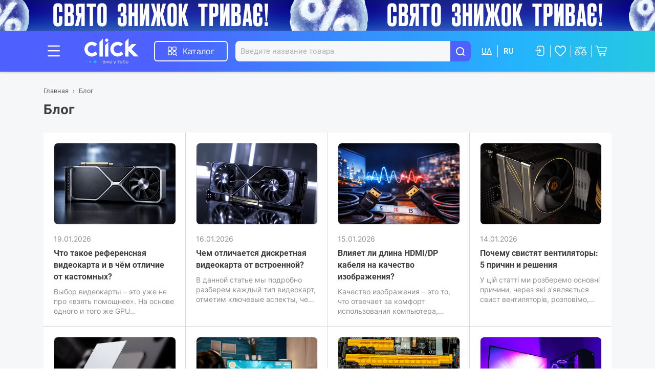

--- FILE ---
content_type: text/html; charset=UTF-8
request_url: https://click.ua/ru/news
body_size: 75994
content:
<!DOCTYPE html>

<html lang="ru">

<head>

        




<meta http-equiv="content-type" content="text/html; charset=utf-8">
<meta http-equiv="X-UA-Compatible" content="IE=edge">
<meta name="viewport" content="width=device-width, initial-scale=1.0, maximum-scale=2.0">
<title>Блог и новости компании</title>
<meta name="description" content="Обзоры техники ✔ Полезные статьи ✔ Советы в выборе ✔ Новости компании ✔ Рекомендации экспертов и рейтинги товаров.">
<meta name="keywords" content="">
<link rel="alternate" hreflang="ru-ua" href="https://click.ua/ru/news">
<link rel="alternate" hreflang="uk-ua" href="https://click.ua/news">

    
        
<meta name="robots" content="index, follow">


<link rel="canonical" href="https://click.ua/ru/news">


<link rel="apple-touch-icon" sizes="180x180" href="https://click.ua/images/favicon/apple-touch-icon.png?v2">
<link rel="icon" type="image/png" sizes="32x32" href="https://click.ua/images/favicon/favicon-32x32.png?v2">
<link rel="icon" type="image/png" sizes="16x16" href="https://click.ua/images/favicon/favicon-16x16.png?v2">
<link rel="manifest" href="https://click.ua/images/favicon/site.webmanifest?v2">
<link rel="mask-icon" href="https://click.ua/images/favicon/safari-pinned-tab.svg?v2" color="#5bbad5">
<meta name="msapplication-TileColor" content="#da532c">
<meta name="theme-color" content="#ffffff">

<link rel="stylesheet" type="text/css" href="https://click.ua/css/style.min.e1359d5d.css">

<link rel="preload" href="https://click.ua/css/fonts/icomoon/fonts/icomoon.woff2?qdcg35" as="font" type="font/woff2" crossorigin="anonymous">
<link rel="preload" href="https://click.ua/css/fonts/inter/inter-v11-latin_cyrillic-700.woff2" as="font" type="font/woff2" crossorigin="anonymous">
<link rel="preload" href="https://click.ua/css/fonts/inter/inter-v11-latin_cyrillic-regular.woff2" as="font" type="font/woff2" crossorigin="anonymous">
<link rel="preload" href="https://click.ua/css/fonts/inter/inter-v11-latin_cyrillic-500.woff2" as="font" type="font/woff2" crossorigin="anonymous">
<link rel="preload" href="https://click.ua/css/fonts/roboto/roboto-v30-latin_cyrillic-regular.woff2" as="font" type="font/woff2" crossorigin="anonymous">

<script type="text/javascript">
function getPixelExternalId(){var r=document.cookie.split(";").map((r=>r.split("=")));for(var t in r)if("PHPSESSID"===r[t][0].trim())return r[t][1].trim();return""}
</script>


<!-- Global site tag (gtag.js) - Google Analytics -->
<script async src="https://www.googletagmanager.com/gtag/js?id=UA-211554000-1"></script>
<script>
  window.dataLayer = window.dataLayer || [];
  function gtag(){dataLayer.push(arguments);}
  gtag('js', new Date());

  gtag('config', 'UA-211554000-1');
  gtag('config', 'AW-10798232467');
</script>

<!-- Google Tag Manager -->
<script>(function(w,d,s,l,i){w[l]=w[l]||[];w[l].push({'gtm.start':
new Date().getTime(),event:'gtm.js'});var f=d.getElementsByTagName(s)[0],
j=d.createElement(s),dl=l!='dataLayer'?'&l='+l:'';j.async=true;j.src=
'https://www.googletagmanager.com/gtm.js?id='+i+dl;f.parentNode.insertBefore(j,f);
})(window,document,'script','dataLayer','GTM-PVFJP6L');</script>
<!-- End Google Tag Manager -->

<meta name="facebook-domain-verification" content="xzhvpuznjuiwa58f9hg7oifcf9ekev" />

<script>
	(function(i,s,o,g,r,a,m){
	i["esSdk"] = r;
	i[r] = i[r] || function() {
		(i[r].q = i[r].q || []).push(arguments)
	}, a=s.createElement(o), m=s.getElementsByTagName(o)[0]; a.async=1; a.src=g;
	m.parentNode.insertBefore(a,m)}
	) (window, document, "script", "https://esputnik.com/scripts/v1/public/scripts?apiKey=eyJhbGciOiJSUzI1NiJ9.[base64].MtU0k29IMQYZcBnJcSlF9KZZeZHQ3EHBXx4mtMabGvXYM4vS9pNJShoZbcS71tbtA_bZCR9FKd67JI_VI8ew5g&domain=AC4DEA14-4362-48A4-9C69-440C54C3933E", "es");
	es("pushOn");
</script>

<!-- Hotjar Tracking Code for Site 6616789 (name missing) -->
<script>
    (function(h,o,t,j,a,r){
        h.hj=h.hj||function(){(h.hj.q=h.hj.q||[]).push(arguments)};
        h._hjSettings={hjid:6616789,hjsv:6};
        a=o.getElementsByTagName('head')[0];
        r=o.createElement('script');r.async=1;
        r.src=t+h._hjSettings.hjid+j+h._hjSettings.hjsv;
        a.appendChild(r);
    })(window,document,'https://static.hotjar.com/c/hotjar-','.js?sv=');
</script>

<script>
    var formComponent = {};
</script>


</head>

<body class="">

<!-- Google Tag Manager (noscript) -->
<noscript><iframe src="https://www.googletagmanager.com/ns.html?id=GTM-PVFJP6L"
height="0" width="0" style="display:none;visibility:hidden"></iframe></noscript>
<!-- End Google Tag Manager (noscript) -->

<div id="app-container" class="app bg --light">

            <div id="wrap" class="base"   v-ec-page-view-event:value='{"fb_event_id":null}'>
                    <div class="mobile-nav j-header-menu" v-if="initModalComponents">
    <div class="mobile-nav__wrapper">
        <div class="mobile-nav__header">
            <div class="mobile-nav__logo"><a href="https://click.ua/ru"><img src="https://click.ua/images/logo-1.svg?v=1" alt="click.ua" width="74" height="35"></a></div>
            <button class="mobile-nav__close j-btn-header-menu" type="button"></button>
                    <div class="mobile-nav__profile">
                <a v-if="settings.userAuthCaptcha > 0" href="https://click.ua/ru/account/login"><i class="icon"></i><span class="span">Вход</span></a>
                <button class="j-btn-header-menu" v-else @click="$bus.$emit('e-login-popup-open')"><i class="icon"></i><span class="span">Вход</span></button>
                <a class="mobile-nav__profile-register" href="https://click.ua/ru/account/register">Регистрация</a>
            </div>
                </div>
        <div class="mobile-nav__body">

                    
        
                    <ul class="mobile-nav__list"><div class="mobile-nav__catalog-btn">
    <a class="btn --secondary --md --block" href="https://click.ua/ru/configurator"><i class="icon-con-assembly"></i>Конфигуратор ПК</a>
</div><li><a class="mobile-nav__list-item" href="https://click.ua/ru/shop/actions/products"><span class="mobile-nav__list-icon"><i class="icon-label-action"></i>Акционные товары</span></a></li><nav class="d-xl-none"><ul class="mobile-nav__list"><li class="expand_open"><a class="mobile-nav__list-item j-expand" href="https://click.ua/ru/"><span>Каталог</span><i class="icon-angle-down"></i></a><ul class="mobile-nav__list"><li><a href="https://click.ua/ru/shop/noutbuki" class="mobile-nav__list-item"><img class="icon" src="https://click.ua/content/shop/groups/933/noutb-7fad.svg" width="24" height="24" alt="Компьютерная техника, ноутбуки и планшеты"><span>Компьютерная техника, ноутбуки и планшеты</span></a></li><li><a href="https://click.ua/ru/shop/igrovaya-zona" class="mobile-nav__list-item"><img class="icon" src="https://click.ua/content/shop/groups/1008/graln-c812.svg" width="24" height="24" alt="Игровая зона"><span>Игровая зона</span></a></li><li><a href="https://click.ua/ru/shop/smartfonyi-telefonyi-i-planshetyi" class="mobile-nav__list-item"><img class="icon" src="https://click.ua/content/shop/groups/925/smart-5343.svg" width="24" height="24" alt="Смартфоны и телефоны"><span>Смартфоны и телефоны</span></a></li><li><a href="https://click.ua/ru/shop/smart-gadzhetyi-i-elektrotransport" class="mobile-nav__list-item"><img class="icon" src="https://click.ua/content/shop/groups/1012/smart-7a53.svg" width="24" height="24" alt="Смарт-гаджеты и электротранспорт"><span>Смарт-гаджеты и электротранспорт</span></a></li><li><a href="https://click.ua/ru/shop/televizoryi-i-aksessuaryi" class="mobile-nav__list-item"><img class="icon" src="https://click.ua/content/shop/groups/923/telev-ac45.svg" width="24" height="24" alt="Телевизоры и мультимедиа"><span>Телевизоры и мультимедиа</span></a></li><li><a href="https://click.ua/ru/shop/audio-foto-video" class="mobile-nav__list-item"><img class="icon" src="https://click.ua/content/shop/groups/1005/audio-5402.svg" width="24" height="24" alt="Аудио, фото, видео"><span>Аудио, фото, видео</span></a></li><li><a href="https://click.ua/ru/shop/byitovaya-tehnika" class="mobile-nav__list-item"><img class="icon" src="https://click.ua/content/shop/groups/54/tehni-f557.svg" width="24" height="24" alt="Техника для дома"><span>Техника для дома</span></a></li><li><a href="https://click.ua/ru/shop/tehnika-dlya-kuhni" class="mobile-nav__list-item"><img class="icon" src="https://click.ua/content/shop/groups/977/tehni-13d3.svg" width="24" height="24" alt="Техника для кухни"><span>Техника для кухни</span></a></li><li><a href="https://click.ua/ru/shop/krasota-i-zdorove" class="mobile-nav__list-item"><img class="icon" src="https://click.ua/content/shop/groups/774/krasa-1d5a.svg" width="24" height="24" alt="Красота и здоровье"><span>Красота и здоровье</span></a></li><li><a href="https://click.ua/ru/shop/istochniki-pitaniya" class="mobile-nav__list-item"><img class="icon" src="https://click.ua/content/shop/groups/349/dzher-34e0.svg" width="24" height="24" alt="Источники питания и альтернативная энергетика"><span>Источники питания и альтернативная энергетика</span></a></li><li class="last"><a href="https://click.ua/ru//shop" class="mobile-nav__list-item"><span>Все разделы</span></a></li></ul></li></ul></nav><nav><ul class="mobile-nav__list"><li><a class="mobile-nav__list-item" href="https://click.ua/ru/shop/labels/wish"><span class="mobile-nav__list-icon"><i class="icon-heart-0"></i>Избранное</span><span class="mobile-nav__list-indicator flex-grow-0" v-if="wish_quantity > 0" v-text="wish_quantity"></span></a></li><li><a class="mobile-nav__list-item" href="https://click.ua/ru/shop/compare"><span class="mobile-nav__list-icon"><i class="icon-libra-0"></i>Cписки сравнения</span><span class="mobile-nav__list-indicator flex-grow-0" v-if="compare_quantity > 0">{{compare_quantity}}</span></a></li></ul><ul class="mobile-nav__list"><li><a class="mobile-nav__list-item j-expand" href="https://click.ua/ru"><span>Помощь</span><i class="icon-angle-down"></i></a><ul class="mobile-nav__list --dropdown"><li><a class="mobile-nav__list-item" href="https://click.ua/ru/kak-zakazat"><span>Как заказать</span></a></li><li><a class="mobile-nav__list-item" href="https://click.ua/ru/account/register"><span>Регистрация</span></a></li></ul></li><li><a class="mobile-nav__list-item j-expand" href="https://click.ua/ru"><span>Покупателю</span><i class="icon-angle-down"></i></a><ul class="mobile-nav__list --dropdown"><li><a class="mobile-nav__list-item" href="https://click.ua/ru/dostavka"><span>Доставка</span></a></li><li><a class="mobile-nav__list-item" href="https://click.ua/ru/oplata"><span>Оплата</span></a></li><li><a class="mobile-nav__list-item" href="https://click.ua/ru/pb-chast"><span>Кредит</span></a></li><li><a class="mobile-nav__list-item" href="https://click.ua/ru/obmen-i-vozvrat"><span>Обмен и возврат</span></a></li><li><a class="mobile-nav__list-item" href="https://click.ua/ru/garantiya-i-servis"><span>Гарантия и сервис</span></a></li></ul></li><li><a class="mobile-nav__list-item j-expand" href="https://click.ua/ru"><span>Компания</span><i class="icon-angle-down"></i></a><ul class="mobile-nav__list --dropdown"><li><a class="mobile-nav__list-item" href="https://click.ua/ru/o-nas"><span>О нас</span></a></li><li><a class="mobile-nav__list-item" href="https://click.ua/ru/news"><span>Блог</span></a></li><li><a class="mobile-nav__list-item" href="https://click.ua/ru/company/contacts"><span>Контакты</span></a></li><li><a class="mobile-nav__list-item" href="https://click.ua/ru/terms-of-use"><span>Пользовательское соглашение</span></a></li><li><a class="mobile-nav__list-item" href="https://click.ua/ru/privacy-policy"><span>Политика конфиденциальности</span></a></li></ul></li></ul></nav></ul>
        
            <div class="mobile-nav__content">
                <div><span class="mobile-nav__content-label">Язык:</span>
                    <div class="mobile-nav__content-language language">
                        <ul>
                                                <li><a href="#" @click.prevent="redirectUrl($store.state.selfPath + ($store.state.alternate.uk || ''))">UA</a></li>
                            <li class="active"><span>RU</span></li>
                                            </ul>
                    </div>
                </div>
                <div><span class="mobile-nav__content-label">Город:</span>
                    <button class="mobile-nav__content-city icon j-btn-header-menu" type="button" @click="$bus.$emit('e-region-select-open')">{{default_region_name}}</button>
                </div>
            </div>
        </div>
        <div class="mobile-nav__footer">
            <button class="mobile-nav__footer-btn icon j-btn-header-menu" type="button" @click="$bus.$emit('e-open-feedback-menu')">Связаться с нами</button>
        </div>
    </div>
</div>

<div class="body__shadow"></div>

            <div class="hdr-img d-none d-md-flex">
            <a href="https://click.ua/ru/shop/actions/products">
                <img src="https://click.ua/content/bmg/b719-ymg94jmqro-2560x60.png" width="2560" height="60">
            </a>
        </div>
    
            <div class="hdr-img d-md-none">
            <a href="https://click.ua/ru/shop/actions/products">
                <img src="https://click.ua/content/bmg/b721-prmh75gt8z-960x30.png" width="960" height="30">
            </a>
        </div>
    <header class="header">
    <div class="container">
        <div class="header__wrapper">
            <button class="header__btn j-btn-header-menu" type="button"></button>
            <div class="logo header__logo">
                <a href="https://click.ua/ru" title="click.ua"><span class="logo__img"></span></a>
            </div>
            <div class="header__search">
                <div class="header__search-wrapper js_search-wrapper" v-cloak>
                                                                                                                                                                                                                                                                                                                                                                                                                                                                                                                                                                                                                                                                                                                                                                                                                                                                                                                                                                                                                                                                                                                                                                                                                                                                                                                                                                                                                                                                                                                                                                                                                                                                                                                                                                                                                                                                                                                                                                                                                                                                                                                                                                                                                                                                                                                                                                                                                                                                                                                                                                                                                                                                                                                                                                                                                                                                                                                                                                                                                                                                                                                                                                                                                                                                                                                                                                                                                                                                                                                                                                                                                                                                                                                                                                                                                                                                                                                                                                                                                                                                                                                                                                                                                                                                                                                                                                                                                                                                                                                                                                                                                                                                                                                                                                                                                                                                                                                                                                                                                                                                                                                                                                                                                                                                                                                                                                                                                                                                                                                                                                                                                                                                                                                                                                                                                                                                                                                                                                                                                                                                                                                                                                                                                                                                                                                                                                                                                                                                                                                                                                                                                                                                                                                                                                                                                                                                                                                                                                                                                                                                                                                                                                                                                                                                                                                                                                                                                                                                                                                                                                                                                                                                                                                                                                                                                                                                                                                                                                                                                                                                                                                                                                                                                                                                                                                                                                                                                                                                                                                                                                                                                                                                                                                                                                                                                                                                                                                                                                                                                                                                                                                                                                                                                                                                                                                                                                                                                                                                                                                                                                                                                                                                                                                                                                                                                                                                                                                                                                                                                                                                                                                                                                                                                                                                                                                                                                                                                                                                                                                                                                                                                                                                                                                                                                                                                                                                                                                                                                                                                                                                                                                                                                                                                                                                                                                                                                                                                                                                                                                                                                                                                                                                                                                                                                                                                                                                                                                                                                                                                                                                                                                                                                                                                                                                                                                                                                                                                                                                                                                                                                                                                                                                                                                                                                                                                                                                                                                                                                                                                                                                                                                                                                                                                                                                                                                                                                                                                                                                                                                                                                                                                                                                                                                                                                                                                                                                                                                                                                                                                                                                                                                                                                                                                                                                                                                                                                                                                                                                                                                                                                                                                                                                                                                                                                                                                                                                                                                                                                                                                                                                                                                                                                                                                                                                                                                                                                                                                                                                                                                                                                                                                                                                                                                                                                                                                                                                                                                                                                                                                                                                                                                                                                                                                                                                                                                                                                                                                                                                                                                                                                                                                                                                                                                                                                                                                                                                                                                                                                                                                                                                                                                                                                                                                                                                                                                                                                                                                                                                                                                                                                                                                                                                                                                                                                                                                                                                                                                                                                                                                                                                                                                                                                                                                                                                                                                                                                                                                                                                                                                                                                                                                                                                                                                                                                                                                                                                                                                                                                                                                                                                                                                                                                                                                                                                                                                                                                                                                                                                                                                                                                                                                                                                                                                                                                                                                                                                                                                                                                                                                                                                                                                                                                                                                                                                                                                                                                                                                                                                                                                                                                                                                                                                                                                                                                                                                                                                                                                                                                                                                                                                                                                                                                                                                                                                                                                                                                                                                                                                                                                                                                                                                                                                                                                                                                                                                                                                                                                                                                                                                                                                                                                                                                                                                                                                                                                                                                                                                                                                                                                                                                                                                                                                                                                                                                                                                                                                                                                                                                                                                                                                                                                                                                                                                                                                                                                                                                                                                                                                                                                                                                                                                                                                                                                                                                                                                                                                                                                                                                                                                                                                                                                                                                                                                                                                                                                                                                                                                                                                                                                                                                                                                                                                                                                                                                                                                                                                                                                                                                                                                                                                                                                                                                                                                                                                                                                                                                                                                                                                                                                                                                                                                                                                                                                                                                                                                                                                                                                                                                                                                                                                                                                                                                                                                                                                                                                                                                                                                                                                                                                                                                                                                                                                                                                                                                                                                                                                                                                                                                                                                                                                                                                                                                                                                                                                                                                                                                                                                                                                                                                                                                                                                                                                                                                                                                                                                                                                                                                                                                                                                                                                                                                                                                                                                                                                                                                                                                                                                                                                                                                                                                                                                                                                                                                                                                                                                                                                                                                                                                                                                                                                                                                                                                                                                                                                                                                                                                                                                                                                                                                                                                                                                                                                                                                                                                                                                                                                                                                                                                                                                                                                                                                                                                                                                                                                                                                                                                                                                                                                                                                                                                                                                                                                                                                                                                                                                                                                                                                                                                                                                                                                                                                                                                                                                                                                                                                                                                                                                                                                                                                                                                                                                                                                                                                                                                                                                                                                                                                                                                                                                                                                                                                                                                                                                                                                                                                                                                                                                                                                                                                                                                                                                                                                                                                                                                                                                                                                                                                                                                                                                                                                                                                                                                                                                                                                                                                                                                                                                                                                                                                                                                                                                                                                                                                                                                                                                                                                                                                                                                                                                                                                                                                                                                                                                                                                                                                                                                                                                                                                                                                                                                                                                                                                                                                                                                                                                                                                                                                                                                                                                                                                                                                                                                                                                                                                                                                                                                                                                                                                                                                                                                                                                                                                                                                                                                                                                                                                                                                                                                                                                                                                                                                                                                                                                                                                                                                                                                                                                                                                                                                                                                                                                                                                                                                                                                                                                                                                                                                                                                                                                                                                                                                                                                                                                                                                                                                                                                                                                                                                                                                                                                                                                                                                                                                                                                                                                                                                                                                                                                                                                                                                                                                                                                                                                                                                                                                                                                                                                                                                                                                                                                                                                                                                                                                                                                                                                                                                                                                                                                                                                                                                                                                                                                                                                                                                                                                                                                                                                                                                                                                                                                                                                                                                                                                                                                                                                                                                                                                                                                                                                                                                                                                                                                                                                                                                                                                                                                                                                                                                                                                                                                                                                                                                                                                                                                                                                                                                                                                                                                                                                                                                                                                                                                                                                                                                                                                                                                                                                                                                                                                                                                                                                                                                                                                                                                                                                                                                                                                                                                                                                                                                                                                                                                                                                                                                                                                                                                                                                                                                                                                                                                                                                                                                                                                                                                                                                                                                                                                                                                                                                                                                                                                                                                                                                                                                                                                                                                                                                                                                                                                                                                                                                                                                                                                                                                                                                                                                                                                                                                                                                                                                                                                                                                                                                                                                                                                                                                                                                                                                                                                                                                                                                                                                                                                                                                                                                                                                                                                                                                                                                                                                                                                                                                                                                                                                                                                                                                                                                                                                                                                                                                                                                                                                                                                                                                                                                                                                                                                                                                                                                                                                                                                                                                                                                                                                                                                                                                                                                                                                                                                                                                                                                                                                                                                                                                                                                                                                                                                                                                                                                                                                                                                                                                                                                                                                                                                                                                                                                                                                                                                                                                                                                                                                                                                                                                                                                                                                                                                                                                                                                                                                                                                                                                                                                                                                                                                                                                                                                                                                                                                                                                                                                                                                                                                                                                                                                                                                                                                                                                                                                                                                                                                                                                                                                                                                                                                                                                                                                                                                                                                                                                                                                                                                                                                                                                                                                                                                                                                                                                                                                                                                                                                                                                                                                                                                                                                                                                                                                                                                                                                                                                                                                                                                                                                                                                                                                                                                                                                                                                                                                                                                                                                                                                                                                                                                                                                                                                                                                                                                                                                                                                                                                                                                                                                                                                                                                                                                                                                                                                                                                                                                                                                                                                                                                                                                                                                                                                                                                                                                                                                                                                                                                                                                                                                                                                                                                                                                                                                                                                                                                                                                                                                                                                                                                                                                                                                                                                                                                                                                                                                                                                                                                                                                                                                                                                                                                                                                                                                                                                                                                                                                                                                                                                                                                                                                                                                                                                                                                <div class="header__catalog">
                        <button class="header__catalog-btn j-modal-btn" type="button" @click.stop="$bus.$emit('e-catalog-menu-open', 933)">Каталог</button>
                        <c-catalog-menu :id="0" v-if="initModalComponents && innerWidth >= 992" inline-template>
                            <div class="header-modal j-modal-target" :class="{'is-active': isShow}" @mouseover.stop @mouseleave="updateIsShow(false)" ref="catalog_block">
                                <div class="header-modal__wrapper">
                                    <nav class="header-modal__left">
                                        <a class="btn-configurator" href="https://click.ua/ru/configurator"><img src="https://click.ua/images//pc.svg" width="30" height="30" alt="Конфигуратор ПК" class="icon"><span>Конфигуратор ПК</span></a>
                                        <div class="main-navigation">
                                            <ul>
                <li :class="{active:isShow==933}" @mouseover="updateIsShow(933)"><a href="https://click.ua/ru/shop/noutbuki"><img src="https://click.ua/content/shop/groups/933/noutb-7fad.svg" width="30" height="30" alt="Компьютерная техника, ноутбуки и планшеты" class="icon"><span>Компьютерная техника, ноутбуки и планшеты</span></a></li><li :class="{active:isShow==1008}" @mouseover="updateIsShow(1008)"><a href="https://click.ua/ru/shop/igrovaya-zona"><img src="https://click.ua/content/shop/groups/1008/graln-c812.svg" width="30" height="30" alt="Игровая зона" class="icon"><span>Игровая зона</span></a></li><li :class="{active:isShow==925}" @mouseover="updateIsShow(925)"><a href="https://click.ua/ru/shop/smartfonyi-telefonyi-i-planshetyi"><img src="https://click.ua/content/shop/groups/925/smart-5343.svg" width="30" height="30" alt="Смартфоны и телефоны" class="icon"><span>Смартфоны и телефоны</span></a></li><li :class="{active:isShow==1012}" @mouseover="updateIsShow(1012)"><a href="https://click.ua/ru/shop/smart-gadzhetyi-i-elektrotransport"><img src="https://click.ua/content/shop/groups/1012/smart-7a53.svg" width="30" height="30" alt="Смарт-гаджеты и электротранспорт" class="icon"><span>Смарт-гаджеты и электротранспорт</span></a></li><li :class="{active:isShow==923}" @mouseover="updateIsShow(923)"><a href="https://click.ua/ru/shop/televizoryi-i-aksessuaryi"><img src="https://click.ua/content/shop/groups/923/telev-ac45.svg" width="30" height="30" alt="Телевизоры и мультимедиа" class="icon"><span>Телевизоры и мультимедиа</span></a></li><li :class="{active:isShow==1005}" @mouseover="updateIsShow(1005)"><a href="https://click.ua/ru/shop/audio-foto-video"><img src="https://click.ua/content/shop/groups/1005/audio-5402.svg" width="30" height="30" alt="Аудио, фото, видео" class="icon"><span>Аудио, фото, видео</span></a></li><li :class="{active:isShow==54}" @mouseover="updateIsShow(54)"><a href="https://click.ua/ru/shop/byitovaya-tehnika"><img src="https://click.ua/content/shop/groups/54/tehni-f557.svg" width="30" height="30" alt="Техника для дома" class="icon"><span>Техника для дома</span></a></li><li :class="{active:isShow==977}" @mouseover="updateIsShow(977)"><a href="https://click.ua/ru/shop/tehnika-dlya-kuhni"><img src="https://click.ua/content/shop/groups/977/tehni-13d3.svg" width="30" height="30" alt="Техника для кухни" class="icon"><span>Техника для кухни</span></a></li><li :class="{active:isShow==774}" @mouseover="updateIsShow(774)"><a href="https://click.ua/ru/shop/krasota-i-zdorove"><img src="https://click.ua/content/shop/groups/774/krasa-1d5a.svg" width="30" height="30" alt="Красота и здоровье" class="icon"><span>Красота и здоровье</span></a></li><li :class="{active:isShow==349}" @mouseover="updateIsShow(349)"><a href="https://click.ua/ru/shop/istochniki-pitaniya"><img src="https://click.ua/content/shop/groups/349/dzher-34e0.svg" width="30" height="30" alt="Источники питания и альтернативная энергетика" class="icon"><span>Источники питания и альтернативная энергетика</span></a></li><li :class="{active:isShow==33}" @mouseover="updateIsShow(33)"><a href="https://click.ua/ru/shop/sistemyi-bezopasnosti"><img src="https://click.ua/content/shop/groups/33/siste-fd6c.svg" width="30" height="30" alt="Системы безопасности" class="icon"><span>Системы безопасности</span></a></li><li :class="{active:isShow==353}" @mouseover="updateIsShow(353)"><a href="https://click.ua/ru/shop/instrumentyi"><img src="https://click.ua/content/shop/groups/353/instr-fe55.svg" width="30" height="30" alt="Инструменты и автотовары" class="icon"><span>Инструменты и автотовары</span></a></li><li :class="{active:isShow==663}" @mouseover="updateIsShow(663)"><a href="https://click.ua/ru/shop/sport-aktivnyiy-otdyih"><img src="https://click.ua/content/shop/groups/663/sport-62dd.svg" width="30" height="30" alt="Спорт, туризм, активный отдых" class="icon"><span>Спорт, туризм, активный отдых</span></a></li><li :class="{active:isShow==1692}" @mouseover="updateIsShow(1692)"><a href="https://click.ua/ru/shop/dosug-obuchenie-razvitie"><img src="https://click.ua/content/shop/groups/1692/dozvi-ef04.svg" width="30" height="30" alt="Досуг, обучение, развитие" class="icon"><span>Досуг, обучение, развитие</span></a></li><li :class="{active:isShow==647}" @mouseover="updateIsShow(647)"><a href="https://click.ua/ru/shop/dacha-sad-ogorod"><img src="https://click.ua/content/shop/groups/647/dim-d-4dc9.svg" width="30" height="30" alt="Дом, дача и сад" class="icon"><span>Дом, дача и сад</span></a></li><li :class="{active:isShow==91}" @mouseover="updateIsShow(91)"><a href="https://click.ua/ru/shop/tovaryi-dlya-detey"><img src="https://click.ua/content/shop/groups/91/tovar-44ea.svg" width="30" height="30" alt="Товары для детей" class="icon"><span>Товары для детей</span></a></li><li :class="{active:isShow==1015}" @mouseover="updateIsShow(1015)"><a href="https://click.ua/ru/shop/tovaryi-dlya-biznesa"><img src="https://click.ua/content/shop/groups/1015/tovar-429e.svg" width="30" height="30" alt="Товары для бизнеса" class="icon"><span>Товары для бизнеса</span></a></li><li  @mouseover="updateIsShow(true)"><a href="https://click.ua/ru/shop/actions/products"><img src="https://click.ua/content/shop/groups/2041/aktsi-a403.svg" width="30" height="30" alt="Акционные товары" class="icon"><span>Акционные товары</span></a></li>                                            </ul>
                                        </div>
                                        <a class="main-navigation-more" href="https://click.ua/ru/shop"><span>Дивитись всі категорії</span></a>
                                    </nav>
                                    <template v-if="isShow">
                                                        <div class="header-modal__content" @mouseover="cancelUpdateIsShow">
                    <nav class="category-list2"><ul class="category-list2__wrapper" v-if="isShow == 933" :key="933"><li class="category-list2__block"><div class="category-list2__block-head"><img src="https://click.ua/content/shop/groups/52/komp-yuteri-ta-programne-zabezpechennya-thumb-126x106-f3ef.jpg" width="60" height="60" alt="Компьютеры, моноблоки, неттопы" class="category-list2__block-img"><a href="https://click.ua/ru/shop/kompyuteryi-i-komplektuyuschie" :href="id != 52 ? 'https://click.ua/ru/shop/kompyuteryi-i-komplektuyuschie' : '#'" class="category-list2__block-link"><span>Компьютеры, моноблоки, неттопы</span></a></div><ul class="category-list2__block-wrapper"><li class="category-list2__block-li"><a href="https://click.ua/ru/shop/sistemnyie-bloki-obschie" :href="id != 971 ? 'https://click.ua/ru/shop/sistemnyie-bloki-obschie' : '#'"><span>Компьютеры</span></a></li><li class="category-list2__block-li"><a href="https://click.ua/ru/shop/kompyuteryi-po-naznacheniyu" :href="id != 1647 ? 'https://click.ua/ru/shop/kompyuteryi-po-naznacheniyu' : '#'"><span>Компьютеры по назначению</span></a></li><li class="category-list2__block-li"><a href="https://click.ua/ru/shop/kompyuteryi-po-protsessoru" :href="id != 1651 ? 'https://click.ua/ru/shop/kompyuteryi-po-protsessoru' : '#'"><span>Компьютеры по процессору</span></a></li><li class="category-list2__block-li"><a href="https://click.ua/ru/shop/kompyuteryi-po-videokarte-i-os" :href="id != 1658 ? 'https://click.ua/ru/shop/kompyuteryi-po-videokarte-i-os' : '#'"><span>Компьютеры по видеокарте и ОС</span></a></li><li class="category-list2__block-li"><a href="https://click.ua/ru/shop/monobloki" :href="id != 365 ? 'https://click.ua/ru/shop/monobloki' : '#'"><span>Моноблоки</span></a></li><li class="category-list2__block-li"><a href="https://click.ua/ru/shop/nettopyi" :href="id != 931 ? 'https://click.ua/ru/shop/nettopyi' : '#'"><span>Неттопы</span></a></li></ul></li><li class="category-list2__block"><div class="category-list2__block-head"><img src="https://click.ua/content/shop/groups/56/komplektuyuchi-thumb-126x126-0335.png" width="60" height="60" alt="Комплектующие для ПК" class="category-list2__block-img"><a href="https://click.ua/ru/shop/komplektuyuschie" :href="id != 56 ? 'https://click.ua/ru/shop/komplektuyuschie' : '#'" class="category-list2__block-link"><span>Комплектующие для ПК</span></a></div><ul class="category-list2__block-wrapper"><li class="category-list2__block-li"><a href="https://click.ua/ru/shop/videokartyi" :href="id != 8 ? 'https://click.ua/ru/shop/videokartyi' : '#'"><span>Видеокарты</span></a></li><li class="category-list2__block-li"><a href="https://click.ua/ru/shop/protsessoryi" :href="id != 1 ? 'https://click.ua/ru/shop/protsessoryi' : '#'"><span>Процессоры</span></a></li><li class="category-list2__block-li"><a href="https://click.ua/ru/shop/materinskie-platyi" :href="id != 6 ? 'https://click.ua/ru/shop/materinskie-platyi' : '#'"><span>Материнские платы</span></a></li><li class="category-list2__block-li"><a href="https://click.ua/ru/shop/ssd-nakopiteli" :href="id != 23 ? 'https://click.ua/ru/shop/ssd-nakopiteli' : '#'"><span>SSD-накопители</span></a></li><li class="category-list2__block-li"><a href="https://click.ua/ru/shop/hdd-nakopiteli" :href="id != 3 ? 'https://click.ua/ru/shop/hdd-nakopiteli' : '#'"><span>HDD-накопители</span></a></li><li class="category-list2__block-li"><a href="https://click.ua/ru/shop/operativnaya-pamyat-dlya-pk-i-noutbukov" :href="id != 2 ? 'https://click.ua/ru/shop/operativnaya-pamyat-dlya-pk-i-noutbukov' : '#'"><span>Оперативная память для ПК и ноутбуков</span></a></li><li class="category-list2__block-li"><a href="https://click.ua/ru/shop/korpusa-dlya-pk" :href="id != 7 ? 'https://click.ua/ru/shop/korpusa-dlya-pk' : '#'"><span>Корпуса для ПК</span></a></li><li class="category-list2__block-li --d-hide"><a href="https://click.ua/ru/shop/bloki-pitaniya-dlya-korpusov" :href="id != 473 ? 'https://click.ua/ru/shop/bloki-pitaniya-dlya-korpusov' : '#'"><span>Блоки питания для корпусов</span></a></li><li class="category-list2__block-li --d-hide"><a href="https://click.ua/ru/shop/sistemyi-ohlazhdeniya-zagalni" :href="id != 1699 ? 'https://click.ua/ru/shop/sistemyi-ohlazhdeniya-zagalni' : '#'"><span>Системы охлаждения</span></a></li><li class="category-list2__block-li --d-hide"><a href="https://click.ua/ru/shop/zvukovyie-kartyi" :href="id != 9 ? 'https://click.ua/ru/shop/zvukovyie-kartyi' : '#'"><span>Звуковые карты</span></a></li><li class="category-list2__block-li --d-hide"><a href="https://click.ua/ru/shop/opticheskie-privodyi" :href="id != 4 ? 'https://click.ua/ru/shop/opticheskie-privodyi' : '#'"><span>Оптические приводы</span></a></li><li class="category-list2__block-li --d-hide"><a href="https://click.ua/ru/shop/kontrolleryi" :href="id != 13 ? 'https://click.ua/ru/shop/kontrolleryi' : '#'"><span>Контроллеры</span></a></li><li class="category-list2__block-li --d-hide"><a href="https://click.ua/ru/shop/termopasta-termokley-termoprokladki" :href="id != 627 ? 'https://click.ua/ru/shop/termopasta-termokley-termoprokladki' : '#'"><span>Термоинтерфейсы</span></a></li><li class="category-list2__block-li --d-hide"><a href="https://click.ua/ru/shop/oborudovanie-dlya-mayninga" :href="id != 500 ? 'https://click.ua/ru/shop/oborudovanie-dlya-mayninga' : '#'"><span>Оборудование для майнинга</span></a></li><li class="category-list2__block-li --d-hide"><a href="https://click.ua/ru/shop/platyi-rasshireniya" :href="id != 1026 ? 'https://click.ua/ru/shop/platyi-rasshireniya' : '#'"><span>Платы расширения</span></a></li><li class="category-list2__block-li --d-hide"><a href="https://click.ua/ru/shop/aksessuaryi-dlya-korpusov-i-kulerov" :href="id != 626 ? 'https://click.ua/ru/shop/aksessuaryi-dlya-korpusov-i-kulerov' : '#'"><span>Аксессуары для корпусов и кулеров</span></a></li><li class="category-list2__block-more" @click.prevent="showMore"><a href="">Показать еще</a><span>9</span></li></ul></li><li class="category-list2__block"><div class="category-list2__block-head"><img src="https://click.ua/content/shop/groups/27/noutbuki-ultrabuki-thumb-126x126-e8df.png" width="60" height="60" alt="Ноутбуки" class="category-list2__block-img"><a href="https://click.ua/ru/shop/noutbuki-ultrabuki" :href="id != 27 ? 'https://click.ua/ru/shop/noutbuki-ultrabuki' : '#'" class="category-list2__block-link"><span>Ноутбуки</span></a></div></li><li class="category-list2__block"><div class="category-list2__block-head"><img src="https://click.ua/content/shop/groups/1987/noutbuki-bslashu-thumb-126x126-6fce.jpg" width="60" height="60" alt="Ноутбуки Б/у" class="category-list2__block-img"><a href="https://click.ua/ru/shop/noutbuki-bslashu" :href="id != 1987 ? 'https://click.ua/ru/shop/noutbuki-bslashu' : '#'" class="category-list2__block-link"><span>Ноутбуки Б/у</span></a></div></li><li class="category-list2__block"><div class="category-list2__block-head"><img src="https://click.ua/content/shop/groups/5/monitori-thumb-126x126-0630.png" width="60" height="60" alt="Мониторы" class="category-list2__block-img"><a href="https://click.ua/ru/shop/monitoryi" :href="id != 5 ? 'https://click.ua/ru/shop/monitoryi' : '#'" class="category-list2__block-link"><span>Мониторы</span></a></div></li><li class="category-list2__block"><div class="category-list2__block-head"><img src="https://click.ua/content/shop/groups/970/komp-yuterna-periferiya-thumb-126x126-539d.jpg" width="60" height="60" alt="Компьютерная периферия" class="category-list2__block-img"><a href="https://click.ua/ru/shop/kompyuternaya-periferiya" :href="id != 970 ? 'https://click.ua/ru/shop/kompyuternaya-periferiya' : '#'" class="category-list2__block-link"><span>Компьютерная периферия</span></a></div><ul class="category-list2__block-wrapper"><li class="category-list2__block-li"><a href="https://click.ua/ru/shop/myishi" :href="id != 10 ? 'https://click.ua/ru/shop/myishi' : '#'"><span>Мыши</span></a></li><li class="category-list2__block-li"><a href="https://click.ua/ru/shop/klaviaturyi" :href="id != 29 ? 'https://click.ua/ru/shop/klaviaturyi' : '#'"><span>Клавиатуры</span></a></li><li class="category-list2__block-li"><a href="https://click.ua/ru/shop/komplektyi-klaviatura-myish" :href="id != 631 ? 'https://click.ua/ru/shop/komplektyi-klaviatura-myish' : '#'"><span>Комплекты: клавиатура и мышь</span></a></li><li class="category-list2__block-li"><a href="https://click.ua/ru/shop/igrovyie-poverhnosti" :href="id != 20 ? 'https://click.ua/ru/shop/igrovyie-poverhnosti' : '#'"><span>Игровые поверхности</span></a></li><li class="category-list2__block-li"><a href="https://click.ua/ru/shop/vneshnie-hdd-nakopiteli" :href="id != 59 ? 'https://click.ua/ru/shop/vneshnie-hdd-nakopiteli' : '#'"><span>Внешние HDD-накопители</span></a></li><li class="category-list2__block-li"><a href="https://click.ua/ru/shop/vneshnie-ssd-nakopiteli" :href="id != 356 ? 'https://click.ua/ru/shop/vneshnie-ssd-nakopiteli' : '#'"><span>Внешние SSD-накопители</span></a></li><li class="category-list2__block-li"><a href="https://click.ua/ru/shop/nakopiteli-informatsii" :href="id != 932 ? 'https://click.ua/ru/shop/nakopiteli-informatsii' : '#'"><span>Накопители информации другие</span></a></li><li class="category-list2__block-li --d-hide"><a href="https://click.ua/ru/shop/akusticheskie-sistemyi" :href="id != 21 ? 'https://click.ua/ru/shop/akusticheskie-sistemyi' : '#'"><span>Компьютерные колонки</span></a></li><li class="category-list2__block-li --d-hide"><a href="https://click.ua/ru/shop/veb-kameryi" :href="id != 41 ? 'https://click.ua/ru/shop/veb-kameryi' : '#'"><span>Веб-камеры</span></a></li><li class="category-list2__block-li --d-hide"><a href="https://click.ua/ru/shop/mikrofonyi-dlya-pk" :href="id != 1710 ? 'https://click.ua/ru/shop/mikrofonyi-dlya-pk' : '#'"><span>Микрофоны</span></a></li><li class="category-list2__block-li --d-hide"><a href="https://click.ua/ru/shop/kabeli-i-perehodniki" :href="id != 411 ? 'https://click.ua/ru/shop/kabeli-i-perehodniki' : '#'"><span>Кабели и переходники</span></a></li><li class="category-list2__block-li --d-hide"><a href="https://click.ua/ru/shop/kardrideryi-i-usb-kontsentratoryi" :href="id != 629 ? 'https://click.ua/ru/shop/kardrideryi-i-usb-kontsentratoryi' : '#'"><span>USB-хабы и картридеры</span></a></li><li class="category-list2__block-li --d-hide"><a href="https://click.ua/ru/shop/aksessuaryi-dlya-klaviatur-i-myishek" :href="id != 982 ? 'https://click.ua/ru/shop/aksessuaryi-dlya-klaviatur-i-myishek' : '#'"><span>Аксессуары для клавиатур и мышей</span></a></li><li class="category-list2__block-more" @click.prevent="showMore"><a href="">Показать еще</a><span>6</span></li></ul></li><li class="category-list2__block"><div class="category-list2__block-head"><img src="https://click.ua/content/shop/groups/64/plansheti-thumb-126x126-3004.png" width="60" height="60" alt="Планшеты" class="category-list2__block-img"><a href="https://click.ua/ru/shop/planshetyi" :href="id != 64 ? 'https://click.ua/ru/shop/planshetyi' : '#'" class="category-list2__block-link"><span>Планшеты</span></a></div></li><li class="category-list2__block"><div class="category-list2__block-head"><img src="https://click.ua/content/shop/groups/58/merezheve-obladnannya-thumb-126x126-795d.png" width="60" height="60" alt="Сетевое оборудование" class="category-list2__block-img"><a href="https://click.ua/ru/shop/merezheve-obladnannya" :href="id != 58 ? 'https://click.ua/ru/shop/merezheve-obladnannya' : '#'" class="category-list2__block-link"><span>Сетевое оборудование</span></a></div><ul class="category-list2__block-wrapper"><li class="category-list2__block-li"><a href="https://click.ua/ru/shop/routeryi" :href="id != 180 ? 'https://click.ua/ru/shop/routeryi' : '#'"><span>Маршрутизаторы (роутеры)</span></a></li><li class="category-list2__block-li"><a href="https://click.ua/ru/shop/routeryi/7847=mesh-sistema" :href="id != 1711 ? 'https://click.ua/ru/shop/routeryi/7847=mesh-sistema' : '#'"><span>Mesh-системы</span></a></li><li class="category-list2__block-li"><a href="https://click.ua/ru/shop/tochki-dostupa" :href="id != 184 ? 'https://click.ua/ru/shop/tochki-dostupa' : '#'"><span>Точки доступа</span></a></li><li class="category-list2__block-li"><a href="https://click.ua/ru/shop/kommutatoryi" :href="id != 181 ? 'https://click.ua/ru/shop/kommutatoryi' : '#'"><span>Коммутаторы</span></a></li><li class="category-list2__block-li"><a href="https://click.ua/ru/shop/setevyie-adapteryi" :href="id != 176 ? 'https://click.ua/ru/shop/setevyie-adapteryi' : '#'"><span>Сетевые адаптеры</span></a></li><li class="category-list2__block-li"><a href="https://click.ua/ru/shop/aksessuaryi-k-setevomu-oborudovaniyu" :href="id != 1067 ? 'https://click.ua/ru/shop/aksessuaryi-k-setevomu-oborudovaniyu' : '#'"><span>Аксессуары к сетевому оборудованию</span></a></li><li class="category-list2__block-li"><a href="https://click.ua/ru/shop/sistemyi-videonablyudeniya" :href="id != 1714 ? 'https://click.ua/ru/shop/sistemyi-videonablyudeniya' : '#'"><span>Системы видеонаблюдения</span></a></li><li class="category-list2__block-li --d-hide"><a href="https://click.ua/ru/shop/ip-telefoniya-videokonferentsii" :href="id != 655 ? 'https://click.ua/ru/shop/ip-telefoniya-videokonferentsii' : '#'"><span>IP-телефония, видеоконференции</span></a></li><li class="category-list2__block-li --d-hide"><a href="https://click.ua/ru/shop/optovolokonnoe-oborudovanie" :href="id != 183 ? 'https://click.ua/ru/shop/optovolokonnoe-oborudovanie' : '#'"><span>Оптическое оборудование</span></a></li><li class="category-list2__block-li --d-hide"><a href="https://click.ua/ru/shop/setevyie-hranilischa" :href="id != 185 ? 'https://click.ua/ru/shop/setevyie-hranilischa' : '#'"><span>Сетевые хранилища</span></a></li><li class="category-list2__block-li --d-hide"><a href="https://click.ua/ru/shop/kabel-dlya-setey" :href="id != 412 ? 'https://click.ua/ru/shop/kabel-dlya-setey' : '#'"><span>Кабель для сетей</span></a></li><li class="category-list2__block-li --d-hide"><a href="https://click.ua/ru/shop/instrumentyi-i-testeryi-dlya-setey" :href="id != 429 ? 'https://click.ua/ru/shop/instrumentyi-i-testeryi-dlya-setey' : '#'"><span>Инструменты и тестеры для сетей</span></a></li><li class="category-list2__block-li --d-hide"><a href="https://click.ua/ru/shop/powerline" :href="id != 175 ? 'https://click.ua/ru/shop/powerline' : '#'"><span>Powerline</span></a></li><li class="category-list2__block-li --d-hide"><a href="https://click.ua/ru/shop/shkafyi-stoyki-i-elementyi-sks" :href="id != 1028 ? 'https://click.ua/ru/shop/shkafyi-stoyki-i-elementyi-sks' : '#'"><span>Шкафы, стойки и элементы СКС</span></a></li><li class="category-list2__block-more" @click.prevent="showMore"><a href="">Показать еще</a><span>7</span></li></ul></li><li class="category-list2__block"><div class="category-list2__block-head"><img src="https://click.ua/content/shop/groups/456/ofisna-tehnika-thumb-126x126-cd77.png" width="60" height="60" alt="Офисная техника" class="category-list2__block-img"><a href="https://click.ua/ru/shop/ofisnaya-tehnika" :href="id != 456 ? 'https://click.ua/ru/shop/ofisnaya-tehnika' : '#'" class="category-list2__block-link"><span>Офисная техника</span></a></div><ul class="category-list2__block-wrapper"><li class="category-list2__block-li"><a href="https://click.ua/ru/shop/mfu" :href="id != 651 ? 'https://click.ua/ru/shop/mfu' : '#'"><span>МФУ и принтеры</span></a></li><li class="category-list2__block-li"><a href="https://click.ua/ru/shop/skaneryi" :href="id != 12 ? 'https://click.ua/ru/shop/skaneryi' : '#'"><span>Сканеры</span></a></li><li class="category-list2__block-li"><a href="https://click.ua/ru/shop/shrederyi" :href="id != 15 ? 'https://click.ua/ru/shop/shrederyi' : '#'"><span>Шредеры (уничтожители документов)</span></a></li><li class="category-list2__block-li"><a href="https://click.ua/ru/shop/laminatoryi" :href="id != 454 ? 'https://click.ua/ru/shop/laminatoryi' : '#'"><span>Ламинаторы</span></a></li><li class="category-list2__block-li"><a href="https://click.ua/ru/shop/3d-printeryi" :href="id != 652 ? 'https://click.ua/ru/shop/3d-printeryi' : '#'"><span>3D-принтеры</span></a></li><li class="category-list2__block-li"><a href="https://click.ua/ru/shop/3dminusskaneryi" :href="id != 1706 ? 'https://click.ua/ru/shop/3dminusskaneryi' : '#'"><span>3D-сканеры</span></a></li><li class="category-list2__block-li"><a href="https://click.ua/ru/shop/3d-ruchki" :href="id != 653 ? 'https://click.ua/ru/shop/3d-ruchki' : '#'"><span>3D-ручки</span></a></li><li class="category-list2__block-li --d-hide"><a href="https://click.ua/ru/shop/binderyi" :href="id != 513 ? 'https://click.ua/ru/shop/binderyi' : '#'"><span>Биндеры</span></a></li><li class="category-list2__block-li --d-hide"><a href="https://click.ua/ru/shop/rezalnoe-oborudovanie" :href="id != 619 ? 'https://click.ua/ru/shop/rezalnoe-oborudovanie' : '#'"><span>Резальное оборудование</span></a></li><li class="category-list2__block-li --d-hide"><a href="https://click.ua/ru/shop/telefoniya" :href="id != 166 ? 'https://click.ua/ru/shop/telefoniya' : '#'"><span>Телефония</span></a></li><li class="category-list2__block-li --d-hide"><a href="https://click.ua/ru/shop/rashodnyie-materialyi" :href="id != 55 ? 'https://click.ua/ru/shop/rashodnyie-materialyi' : '#'"><span>Расходные материалы</span></a></li><li class="category-list2__block-li --d-hide"><a href="https://click.ua/ru/shop/aksessuaryi-k-pechatnoy-tehnike" :href="id != 650 ? 'https://click.ua/ru/shop/aksessuaryi-k-pechatnoy-tehnike' : '#'"><span>Аксессуары к печатной технике</span></a></li><li class="category-list2__block-li --d-hide"><a href="https://click.ua/ru/shop/doski-ofisnyie-flipchartyi" :href="id != 878 ? 'https://click.ua/ru/shop/doski-ofisnyie-flipchartyi' : '#'"><span>Доски офисные, флипчарты</span></a></li><li class="category-list2__block-more" @click.prevent="showMore"><a href="">Показать еще</a><span>6</span></li></ul></li><li class="category-list2__block"><div class="category-list2__block-head"><img src="https://click.ua/content/shop/groups/14/programne-zabezpechennya-thumb-126x126-d52c.png" width="60" height="60" alt="Программное обеспечение" class="category-list2__block-img"><a href="https://click.ua/ru/shop/programmnoe-obespechenie" :href="id != 14 ? 'https://click.ua/ru/shop/programmnoe-obespechenie' : '#'" class="category-list2__block-link"><span>Программное обеспечение</span></a></div></li><li class="category-list2__block"><div class="category-list2__block-head"><img src="https://click.ua/content/shop/groups/394/serverne-obladnannya-thumb-126x126-9c88.png" width="60" height="60" alt="Серверное оборудование" class="category-list2__block-img"><a href="https://click.ua/ru/shop/servernoe-oborudovanie" :href="id != 394 ? 'https://click.ua/ru/shop/servernoe-oborudovanie' : '#'" class="category-list2__block-link"><span>Серверное оборудование</span></a></div><ul class="category-list2__block-wrapper"><li class="category-list2__block-li"><a href="https://click.ua/ru/shop/zhestkie-diski-dlya-serverov" :href="id != 395 ? 'https://click.ua/ru/shop/zhestkie-diski-dlya-serverov' : '#'"><span>Жесткие диски для серверов</span></a></li><li class="category-list2__block-li"><a href="https://click.ua/ru/shop/korporativnyie-ssd" :href="id != 396 ? 'https://click.ua/ru/shop/korporativnyie-ssd' : '#'"><span>Корпоративные SSD</span></a></li><li class="category-list2__block-li"><a href="https://click.ua/ru/shop/operativnaya-pamyat-dlya-serverov" :href="id != 398 ? 'https://click.ua/ru/shop/operativnaya-pamyat-dlya-serverov' : '#'"><span>Оперативная память для серверов</span></a></li><li class="category-list2__block-li"><a href="https://click.ua/ru/shop/protsessoryi-dlya-serverov" :href="id != 399 ? 'https://click.ua/ru/shop/protsessoryi-dlya-serverov' : '#'"><span>Процессоры для серверов</span></a></li><li class="category-list2__block-li"><a href="https://click.ua/ru/shop/korpusa-i-bp-dlya-serverov" :href="id != 400 ? 'https://click.ua/ru/shop/korpusa-i-bp-dlya-serverov' : '#'"><span>Корпуса и БП для серверов</span></a></li><li class="category-list2__block-li"><a href="https://click.ua/ru/shop/serveryi" :href="id != 401 ? 'https://click.ua/ru/shop/serveryi' : '#'"><span>Серверы</span></a></li><li class="category-list2__block-li"><a href="https://click.ua/ru/shop/aksessuaryi-dlya-serverov" :href="id != 405 ? 'https://click.ua/ru/shop/aksessuaryi-dlya-serverov' : '#'"><span>Аксессуары для серверов</span></a></li></ul></li><li class="category-list2__block"><div class="category-list2__block-head"><img src="https://click.ua/content/shop/groups/46/grafichni-plansheti-thumb-126x126-e503.png" width="60" height="60" alt="Графические планшеты" class="category-list2__block-img"><a href="https://click.ua/ru/shop/graficheskie-planshetyi" :href="id != 46 ? 'https://click.ua/ru/shop/graficheskie-planshetyi' : '#'" class="category-list2__block-link"><span>Графические планшеты</span></a></div></li><li class="category-list2__block"><div class="category-list2__block-head"><img src="https://click.ua/content/shop/groups/65/elektronni-knigi-thumb-126x126-1d94.png" width="60" height="60" alt="Электронные книги" class="category-list2__block-img"><a href="https://click.ua/ru/shop/elektronnyie-knigi" :href="id != 65 ? 'https://click.ua/ru/shop/elektronnyie-knigi' : '#'" class="category-list2__block-link"><span>Электронные книги</span></a></div></li><li class="category-list2__block"><div class="category-list2__block-head"><img src="https://click.ua/content/shop/groups/1207/okulyari-dlya-kompbacktickyutera-thumb-126x126-b3a8.jpg" width="60" height="60" alt="Очки для компьютера" class="category-list2__block-img"><a href="https://click.ua/ru/shop/ochki-dlya-kompyutera" :href="id != 1207 ? 'https://click.ua/ru/shop/ochki-dlya-kompyutera' : '#'" class="category-list2__block-link"><span>Очки для компьютера</span></a></div></li><li class="category-list2__block"><div class="category-list2__block-head"><img src="https://click.ua/content/shop/groups/637/aksesuari-dlya-noutbukiv-thumb-126x126-142c.png" width="60" height="60" alt="Аксессуары для ноутбуков" class="category-list2__block-img"><a href="https://click.ua/ru/shop/aksessuaryi-dlya-noutbukov" :href="id != 637 ? 'https://click.ua/ru/shop/aksessuaryi-dlya-noutbukov' : '#'" class="category-list2__block-link"><span>Аксессуары для ноутбуков</span></a></div><ul class="category-list2__block-wrapper"><li class="category-list2__block-li"><a href="https://click.ua/ru/shop/sumki-chehlyi-dlya-noutbukov" :href="id != 39 ? 'https://click.ua/ru/shop/sumki-chehlyi-dlya-noutbukov' : '#'"><span>Сумки, чехлы и рюкзаки для ноутбуков</span></a></li><li class="category-list2__block-li"><a href="https://click.ua/ru/shop/podstavki-i-stoliki-dlya-noutbukov" :href="id != 638 ? 'https://click.ua/ru/shop/podstavki-i-stoliki-dlya-noutbukov' : '#'"><span>Подставки и столики для ноутбуков</span></a></li><li class="category-list2__block-li"><a href="https://click.ua/ru/shop/dok-stantsii-dlya-noutbukov" :href="id != 642 ? 'https://click.ua/ru/shop/dok-stantsii-dlya-noutbukov' : '#'"><span>Док-станции для ноутбуков</span></a></li><li class="category-list2__block-li"><a href="https://click.ua/ru/shop/bloki-pitaniya-dlya-noutbukov" :href="id != 639 ? 'https://click.ua/ru/shop/bloki-pitaniya-dlya-noutbukov' : '#'"><span>Блоки питания для ноутбуков</span></a></li><li class="category-list2__block-li"><a href="https://click.ua/ru/shop/akkumulyatoryi-dlya-noutbukov" :href="id != 640 ? 'https://click.ua/ru/shop/akkumulyatoryi-dlya-noutbukov' : '#'"><span>Аккумуляторы для ноутбуков</span></a></li><li class="category-list2__block-li"><a href="https://click.ua/ru/shop/chistyaschie-prinadlezhnosti" :href="id != 385 ? 'https://click.ua/ru/shop/chistyaschie-prinadlezhnosti' : '#'"><span>Чистящие принадлежности</span></a></li><li class="category-list2__block-li"><a href="https://click.ua/ru/shop/zamki-dlya-noutbukov" :href="id != 34 ? 'https://click.ua/ru/shop/zamki-dlya-noutbukov' : '#'"><span>Замки для ноутбуков</span></a></li><li class="category-list2__block-li --d-hide"><a href="https://click.ua/ru/shop/nakleyki-zaschitnyie-plenki-dlya-noutbukov" :href="id != 641 ? 'https://click.ua/ru/shop/nakleyki-zaschitnyie-plenki-dlya-noutbukov' : '#'"><span>Наклейки, защитные пленки для ноутбуков</span></a></li><li class="category-list2__block-more" @click.prevent="showMore"><a href="">Показать еще</a><span>1</span></li></ul></li><li class="category-list2__block"><div class="category-list2__block-head"><img src="https://click.ua/content/shop/groups/628/aksesuari-dlya-grafichnih-planshetiv-thumb-126x126-35ce.png" width="60" height="60" alt="Аксессуары для графических планшетов" class="category-list2__block-img"><a href="https://click.ua/ru/shop/aksessuaryi-dlya-graficheskih-planshetov" :href="id != 628 ? 'https://click.ua/ru/shop/aksessuaryi-dlya-graficheskih-planshetov' : '#'" class="category-list2__block-link"><span>Аксессуары для графических планшетов</span></a></div></li><li class="category-list2__block"><div class="category-list2__block-head"><img src="https://click.ua/content/shop/groups/503/aksesuari-dlya-pk-thumb-126x126-40f1.png" width="60" height="60" alt="Аксессуары для ПК" class="category-list2__block-img"><a href="https://click.ua/ru/shop/aksessuaryi-dlya-pk" :href="id != 503 ? 'https://click.ua/ru/shop/aksessuaryi-dlya-pk' : '#'" class="category-list2__block-link"><span>Аксессуары для ПК</span></a></div></li><li class="category-list2__block"><div class="category-list2__block-head"><img src="https://click.ua/content/shop/groups/66/aksesuari-dlya-planshetiv-thumb-126x126-de3a.png" width="60" height="60" alt="Аксессуары для планшетов" class="category-list2__block-img"><a href="https://click.ua/ru/shop/aksessuaryi-dlya-planshetov" :href="id != 66 ? 'https://click.ua/ru/shop/aksessuaryi-dlya-planshetov' : '#'" class="category-list2__block-link"><span>Аксессуары для планшетов</span></a></div><ul class="category-list2__block-wrapper"><li class="category-list2__block-li"><a href="https://click.ua/ru/shop/klaviaturi-do-planshetiv" :href="id != 212 ? 'https://click.ua/ru/shop/klaviaturi-do-planshetiv' : '#'"><span>Клавиатуры к планшетам</span></a></li><li class="category-list2__block-li"><a href="https://click.ua/ru/shop/zaschitnyie-plenki-i-stekla-dlya-planshetov" :href="id != 928 ? 'https://click.ua/ru/shop/zaschitnyie-plenki-i-stekla-dlya-planshetov' : '#'"><span>Защитные пленки и стекла для планшетов</span></a></li><li class="category-list2__block-li"><a href="https://click.ua/ru/shop/chehlyi-dlya-planshetov" :href="id != 929 ? 'https://click.ua/ru/shop/chehlyi-dlya-planshetov' : '#'"><span>Чехлы для планшетов</span></a></li><li class="category-list2__block-li"><a href="https://click.ua/ru/shop/akkumulyatoryi-dlya-planshetov" :href="id != 941 ? 'https://click.ua/ru/shop/akkumulyatoryi-dlya-planshetov' : '#'"><span>Аккумуляторы для планшетов</span></a></li></ul></li><li class="category-list2__block"><div class="category-list2__block-head"><img src="https://click.ua/content/shop/groups/73/aksesuari-dlya-elektronnih-knig-thumb-126x126-ac42.png" width="60" height="60" alt="Аксессуары для электронных книг" class="category-list2__block-img"><a href="https://click.ua/ru/shop/aksessuaryi-dlya-elektronnyih-knig" :href="id != 73 ? 'https://click.ua/ru/shop/aksessuaryi-dlya-elektronnyih-knig' : '#'" class="category-list2__block-link"><span>Аксессуары для электронных книг</span></a></div></li></ul><ul class="category-list2__wrapper" v-if="isShow == 1008" :key="1008"><li class="category-list2__block"><div class="category-list2__block-head"><img src="https://click.ua/content/shop/groups/1603/kompyuteryi-dlya-igr-thumb-126x126-ea06.png" width="60" height="60" alt="Игровые компьютеры" class="category-list2__block-img"><a href="https://click.ua/ru/shop/igrovyie-kompyuteryi" :href="id != 1603 ? 'https://click.ua/ru/shop/igrovyie-kompyuteryi' : '#'" class="category-list2__block-link"><span>Игровые компьютеры</span></a></div><ul class="category-list2__block-wrapper"><li class="category-list2__block-li"><a href="https://click.ua/ru/sistemni-bloki-dlya-igr" :href="id != 1619 ? 'https://click.ua/ru/sistemni-bloki-dlya-igr' : '#'"><span>Смотреть все компьютеры для игр</span></a></li><li class="category-list2__block-li"><a href="https://click.ua/ru/sistemnyie-bloki-na-baze-geforce-rtx-50" :href="id != 1777 ? 'https://click.ua/ru/sistemnyie-bloki-na-baze-geforce-rtx-50' : '#'"><span>На базе GeForce RTX 50</span></a></li><li class="category-list2__block-li"><a href="https://click.ua/ru/sistemni-bloki-dlya-igr-windows" :href="id != 1613 ? 'https://click.ua/ru/sistemni-bloki-dlya-igr-windows' : '#'"><span>С установленной Windows</span></a></li><li class="category-list2__block-li"><a href="https://click.ua/ru/sistemnyie-bloki-16-gb-32-gb" :href="id != 1617 ? 'https://click.ua/ru/sistemnyie-bloki-16-gb-32-gb' : '#'"><span>С оперативной памятью 16 - 32 ГБ</span></a></li><li class="category-list2__block-li"><a href="https://click.ua/ru/sistemni-bloki-dlya-igr-64-128-gb" :href="id != 1618 ? 'https://click.ua/ru/sistemni-bloki-dlya-igr-64-128-gb' : '#'"><span>С оперативной памятью 64 - 128 ГБ</span></a></li><li class="category-list2__block-li"><a href="https://click.ua/ru/sistemni-bloki-dlya-igr-intel" :href="id != 1614 ? 'https://click.ua/ru/sistemni-bloki-dlya-igr-intel' : '#'"><span>С процессором Intel</span></a></li><li class="category-list2__block-li"><a href="https://click.ua/ru/sistemni-bloki-dlya-igor-amd" :href="id != 1615 ? 'https://click.ua/ru/sistemni-bloki-dlya-igor-amd' : '#'"><span>С процессором AMD</span></a></li><li class="category-list2__block-li --d-hide"><a href="https://click.ua/ru/sistemni-bloki-dlya-igr-10-12" :href="id != 1616 ? 'https://click.ua/ru/sistemni-bloki-dlya-igr-10-12' : '#'"><span>С 10 - 12 ядрами процессора</span></a></li><li class="category-list2__block-more" @click.prevent="showMore"><a href="">Показать еще</a><span>1</span></li></ul></li><li class="category-list2__block"><div class="category-list2__block-head"><img src="https://click.ua/content/shop/groups/1593/komp-yuterni-komplektuyuchi-thumb-126x126-a0d5.png" width="60" height="60" alt="Комплектующие для игрового компьютера" class="category-list2__block-img"><a href="https://click.ua/ru/shop/komplektuyuschie-dlya-igrovogo-kompyutera" :href="id != 1593 ? 'https://click.ua/ru/shop/komplektuyuschie-dlya-igrovogo-kompyutera' : '#'" class="category-list2__block-link"><span>Комплектующие для игрового компьютера</span></a></div><ul class="category-list2__block-wrapper"><li class="category-list2__block-li"><a href="https://click.ua/ru/shop/videokartyi" :href="id != 2017 ? 'https://click.ua/ru/shop/videokartyi' : '#'"><span>Игровые видеокарты</span></a></li><li class="category-list2__block-li"><a href="https://click.ua/ru/shop/videokartyi" :href="id != 1377 ? 'https://click.ua/ru/shop/videokartyi' : '#'"><span>Все видеокарты</span></a></li><li class="category-list2__block-li"><a href="https://click.ua/ru/shop/materinskie-platyi" :href="id != 2018 ? 'https://click.ua/ru/shop/materinskie-platyi' : '#'"><span>Игровые материнские платы</span></a></li><li class="category-list2__block-li"><a href="https://click.ua/ru/shop/materinskie-platyi" :href="id != 1376 ? 'https://click.ua/ru/shop/materinskie-platyi' : '#'"><span>Все материнские платы</span></a></li><li class="category-list2__block-li"><a href="https://click.ua/ru/shop/protsessoryi" :href="id != 2019 ? 'https://click.ua/ru/shop/protsessoryi' : '#'"><span>Игровые процессоры</span></a></li><li class="category-list2__block-li"><a href="https://click.ua/ru/shop/protsessoryi" :href="id != 1594 ? 'https://click.ua/ru/shop/protsessoryi' : '#'"><span>Все процессоры</span></a></li><li class="category-list2__block-li"><a href="https://click.ua/ru/shop/operativnaya-pamyat-dlya-pk-i-noutbukov" :href="id != 2020 ? 'https://click.ua/ru/shop/operativnaya-pamyat-dlya-pk-i-noutbukov' : '#'"><span>Игровая оперативная память</span></a></li><li class="category-list2__block-li --d-hide"><a href="https://click.ua/ru/shop/operativnaya-pamyat-dlya-pk-i-noutbukov" :href="id != 1595 ? 'https://click.ua/ru/shop/operativnaya-pamyat-dlya-pk-i-noutbukov' : '#'"><span>Вся оперативная память</span></a></li><li class="category-list2__block-li --d-hide"><a href="https://click.ua/ru/shop/sistemyi-ohlazhdeniya" :href="id != 1354 ? 'https://click.ua/ru/shop/sistemyi-ohlazhdeniya' : '#'"><span>Системы охлаждения</span></a></li><li class="category-list2__block-li --d-hide"><a href="https://click.ua/ru/shop/komplektuyuschie" :href="id != 1355 ? 'https://click.ua/ru/shop/komplektuyuschie' : '#'"><span>Смотреть все комплектующие</span></a></li><li class="category-list2__block-more" @click.prevent="showMore"><a href="">Показать еще</a><span>3</span></li></ul></li><li class="category-list2__block"><div class="category-list2__block-head"><img src="https://click.ua/content/shop/groups/1347/monitori-za-brendom-thumb-126x126-8420.jpg" width="60" height="60" alt="Игровые мониторы" class="category-list2__block-img"><a href="https://click.ua/ru/shop/igrovyie-monitoryi" :href="id != 1347 ? 'https://click.ua/ru/shop/igrovyie-monitoryi' : '#'" class="category-list2__block-link"><span>Игровые мониторы</span></a></div><ul class="category-list2__block-wrapper"><li class="category-list2__block-li"><a href="https://click.ua/ru/shop/monitoryi/asus--12618=da" :href="id != 1348 ? 'https://click.ua/ru/shop/monitoryi/asus--12618=da' : '#'"><span>Мониторы Asus</span></a></li><li class="category-list2__block-li"><a href="https://click.ua/ru/shop/monitoryi/msi--12618=da" :href="id != 1350 ? 'https://click.ua/ru/shop/monitoryi/msi--12618=da' : '#'"><span>Мониторы MSI</span></a></li><li class="category-list2__block-li"><a href="https://click.ua/ru/shop/monitoryi/gigabyte--12618=da" :href="id != 1373 ? 'https://click.ua/ru/shop/monitoryi/gigabyte--12618=da' : '#'"><span>Мониторы Gigabyte</span></a></li><li class="category-list2__block-li"><a href="https://click.ua/ru/shop/monitoryi/gigabyte--12618=da" :href="id != 1374 ? 'https://click.ua/ru/shop/monitoryi/gigabyte--12618=da' : '#'"><span>Мониторы Dell</span></a></li><li class="category-list2__block-li"><a href="https://click.ua/ru/shop/monitoryi/prologix--12618=da" :href="id != 1600 ? 'https://click.ua/ru/shop/monitoryi/prologix--12618=da' : '#'"><span>Мониторы Prologix</span></a></li><li class="category-list2__block-li"><a href="https://click.ua/ru/shop/monitoryi" :href="id != 1351 ? 'https://click.ua/ru/shop/monitoryi' : '#'"><span>Смотреть все мониторы</span></a></li></ul></li><li class="category-list2__block"><div class="category-list2__block-head"><img src="https://click.ua/content/shop/groups/2008/igrovi-noutbuki-thumb-126x126-72e3.png" width="60" height="60" alt="Игровые ноутбуки" class="category-list2__block-img"><a href="https://click.ua/ru/shop/igrovyie-noutbuki" :href="id != 2008 ? 'https://click.ua/ru/shop/igrovyie-noutbuki' : '#'" class="category-list2__block-link"><span>Игровые ноутбуки</span></a></div><ul class="category-list2__block-wrapper"><li class="category-list2__block-li"><a href="https://click.ua/ru/shop/noutbuki-ultrabuki/lenovo--12620=da" :href="id != 2009 ? 'https://click.ua/ru/shop/noutbuki-ultrabuki/lenovo--12620=da' : '#'"><span>Ноутбуки Lenovo</span></a></li><li class="category-list2__block-li"><a href="https://click.ua/ru/shop/noutbuki-ultrabuki/asus--12620=da" :href="id != 2010 ? 'https://click.ua/ru/shop/noutbuki-ultrabuki/asus--12620=da' : '#'"><span>Ноутбуки Asus</span></a></li><li class="category-list2__block-li"><a href="https://click.ua/ru/shop/noutbuki-ultrabuki/acer--12620=da" :href="id != 2011 ? 'https://click.ua/ru/shop/noutbuki-ultrabuki/acer--12620=da' : '#'"><span>Ноутбуки Acer</span></a></li><li class="category-list2__block-li"><a href="https://click.ua/ru/shop/noutbuki-ultrabuki/gigabyte--12620=da" :href="id != 2012 ? 'https://click.ua/ru/shop/noutbuki-ultrabuki/gigabyte--12620=da' : '#'"><span>Ноутбуки Gigabyte</span></a></li><li class="category-list2__block-li"><a href="https://click.ua/ru/shop/noutbuki-ultrabuki/hp--12620=da" :href="id != 2013 ? 'https://click.ua/ru/shop/noutbuki-ultrabuki/hp--12620=da' : '#'"><span>Ноутбуки HP</span></a></li><li class="category-list2__block-li"><a href="https://click.ua/ru/shop/noutbuki-ultrabuki/msi--12620=da" :href="id != 2014 ? 'https://click.ua/ru/shop/noutbuki-ultrabuki/msi--12620=da' : '#'"><span>Ноутбуки MSI</span></a></li><li class="category-list2__block-li"><a href="https://click.ua/ru/shop/noutbuki-ultrabuki/msi--12620=da" :href="id != 2015 ? 'https://click.ua/ru/shop/noutbuki-ultrabuki/msi--12620=da' : '#'"><span>Смотреть все игровые ноутбуки</span></a></li></ul></li><li class="category-list2__block"><div class="category-list2__block-head"><img src="https://click.ua/content/shop/groups/2002/planshetyi-dlya-igr-thumb-126x126-591b.jpg" width="60" height="60" alt="Игровые планшети" class="category-list2__block-img"><a href="https://click.ua/ru/shop/igrovyie-plansheti" :href="id != 2002 ? 'https://click.ua/ru/shop/igrovyie-plansheti' : '#'" class="category-list2__block-link"><span>Игровые планшети</span></a></div><ul class="category-list2__block-wrapper"><li class="category-list2__block-li"><a href="https://click.ua/ru/shop/planshetyi" :href="id != 2003 ? 'https://click.ua/ru/shop/planshetyi' : '#'"><span>Игровые планшети</span></a></li><li class="category-list2__block-li"><a href="https://click.ua/ru/shop/planshetyi/10040=igrovyie-zaschischennyie" :href="id != 2004 ? 'https://click.ua/ru/shop/planshetyi/10040=igrovyie-zaschischennyie' : '#'"><span>Игровые и защищенные планшеты</span></a></li><li class="category-list2__block-li"><a href="https://click.ua/ru/shop/planshetyi" :href="id != 2007 ? 'https://click.ua/ru/shop/planshetyi' : '#'"><span>Смотреть все планшеты</span></a></li></ul></li><li class="category-list2__block"><div class="category-list2__block-head"><img src="https://click.ua/content/shop/groups/50/igrovi-pristavki-thumb-126x121-8050.png" width="60" height="60" alt="Игровые приставки" class="category-list2__block-img"><a href="https://click.ua/ru/shop/igrovyie-pristavki" :href="id != 50 ? 'https://click.ua/ru/shop/igrovyie-pristavki' : '#'" class="category-list2__block-link"><span>Игровые приставки</span></a></div></li><li class="category-list2__block"><div class="category-list2__block-head"><img src="https://click.ua/content/shop/groups/1573/igri-za-sumisnistyu-thumb-79x126-0fd1.jpg" width="60" height="60" alt="Игры по совместимости" class="category-list2__block-img"><a href="https://click.ua/ru/shop/igryi-po-sovmestimosti" :href="id != 1573 ? 'https://click.ua/ru/shop/igryi-po-sovmestimosti' : '#'" class="category-list2__block-link"><span>Игры по совместимости</span></a></div><ul class="category-list2__block-wrapper"><li class="category-list2__block-li"><a href="https://click.ua/ru/igryi-dlya-pk-i-pristavok-playstation-5" :href="id != 1575 ? 'https://click.ua/ru/igryi-dlya-pk-i-pristavok-playstation-5' : '#'"><span>Для Sony PlayStation 5</span></a></li><li class="category-list2__block-li"><a href="https://click.ua/ru/igryi-dlya-pk-i-pristavok-playstation-4" :href="id != 1574 ? 'https://click.ua/ru/igryi-dlya-pk-i-pristavok-playstation-4' : '#'"><span>Для Sony PlayStation 4</span></a></li><li class="category-list2__block-li"><a href="https://click.ua/ru/igryi-dlya-pk-i-pristavok-nintendo-switch" :href="id != 1576 ? 'https://click.ua/ru/igryi-dlya-pk-i-pristavok-nintendo-switch' : '#'"><span>Для Nintendo Switch</span></a></li><li class="category-list2__block-li"><a href="https://click.ua/ru/igryi-dlya-pk-i-pristavok-xbox-one-series-x-xbox-series-x" :href="id != 1577 ? 'https://click.ua/ru/igryi-dlya-pk-i-pristavok-xbox-one-series-x-xbox-series-x' : '#'"><span>Для Xbox</span></a></li><li class="category-list2__block-li"><a href="https://click.ua/ru/shop/igryi-dlya-pk-i-pristavok" :href="id != 2023 ? 'https://click.ua/ru/shop/igryi-dlya-pk-i-pristavok' : '#'"><span>Смотреть все игры</span></a></li></ul></li><li class="category-list2__block"><div class="category-list2__block-head"><img src="https://click.ua/content/shop/groups/634/igryi-dlya-pk-i-pristavok-thumb-102x126-c9a1.jpg" width="60" height="60" alt="Игры" class="category-list2__block-img"><a href="https://click.ua/ru/shop/igryi-dlya-pk-i-pristavok" :href="id != 634 ? 'https://click.ua/ru/shop/igryi-dlya-pk-i-pristavok' : '#'" class="category-list2__block-link"><span>Игры</span></a></div></li><li class="category-list2__block"><div class="category-list2__block-head"><img src="https://click.ua/content/shop/groups/1881/geyming-za-zhanrami-thumb-126x126-3c06.jpg" width="60" height="60" alt="Гейминг по жанрам" class="category-list2__block-img"><a href="https://click.ua/ru/shop/geyming-po-zhanram" :href="id != 1881 ? 'https://click.ua/ru/shop/geyming-po-zhanram' : '#'" class="category-list2__block-link"><span>Гейминг по жанрам</span></a></div><ul class="category-list2__block-wrapper"><li class="category-list2__block-li"><a href="https://click.ua/ru/shop/igrovyie-kompyuteryi-po-zhanram" :href="id != 1836 ? 'https://click.ua/ru/shop/igrovyie-kompyuteryi-po-zhanram' : '#'"><span>Игровые компьютеры по жанрам</span></a></li><li class="category-list2__block-li"><a href="https://click.ua/ru/shop/kompyuteryi-dlya-topovyih-igr" :href="id != 1837 ? 'https://click.ua/ru/shop/kompyuteryi-dlya-topovyih-igr' : '#'"><span>Компьютеры для топовых игр</span></a></li><li class="category-list2__block-li"><a href="https://click.ua/ru/shop/shutery-left-parenthesisfps-slash-tpsright-parenthesis" :href="id != 1830 ? 'https://click.ua/ru/shop/shutery-left-parenthesisfps-slash-tpsright-parenthesis' : '#'"><span>Шутеры (FPS / TPS)</span></a></li><li class="category-list2__block-li"><a href="https://click.ua/ru/shop/rolevyie-igryi-left-parenthesisrpg-slash-mmorpg-slash-actionminusrpgright-parenthesis" :href="id != 1831 ? 'https://click.ua/ru/shop/rolevyie-igryi-left-parenthesisrpg-slash-mmorpg-slash-actionminusrpgright-parenthesis' : '#'"><span>Ролевые игры (RPG / MMORPG / Action-RPG)</span></a></li><li class="category-list2__block-li"><a href="https://click.ua/ru/shop/moba-slash-rts-slash-strategii" :href="id != 1832 ? 'https://click.ua/ru/shop/moba-slash-rts-slash-strategii' : '#'"><span>MOBA / RTS / Стратегии</span></a></li><li class="category-list2__block-li"><a href="https://click.ua/ru/shop/simulyatoryi-slash-gonki-slash-vr" :href="id != 1833 ? 'https://click.ua/ru/shop/simulyatoryi-slash-gonki-slash-vr' : '#'"><span>Симуляторы / Гонки / VR</span></a></li><li class="category-list2__block-li"><a href="https://click.ua/ru/shop/survival-slash-pesochnitsyi-slash-open-world" :href="id != 1835 ? 'https://click.ua/ru/shop/survival-slash-pesochnitsyi-slash-open-world' : '#'"><span>Survival / Песочницы / Open World</span></a></li></ul></li><li class="category-list2__block"><div class="category-list2__block-head"><img src="https://click.ua/content/shop/groups/1010/geymerski-mebli-thumb-126x121-a7ca.png" width="60" height="60" alt="Геймерская мебель" class="category-list2__block-img"><a href="https://click.ua/ru/shop/geymerskaya-mebel" :href="id != 1010 ? 'https://click.ua/ru/shop/geymerskaya-mebel' : '#'" class="category-list2__block-link"><span>Геймерская мебель</span></a></div><ul class="category-list2__block-wrapper"><li class="category-list2__block-li"><a href="https://click.ua/ru/shop/kompyuteryi" :href="id != 930 ? 'https://click.ua/ru/shop/kompyuteryi' : '#'"><span>Столы для геймеров</span></a></li><li class="category-list2__block-li"><a href="https://click.ua/ru/shop/kresla-dlya-geymerov" :href="id != 78 ? 'https://click.ua/ru/shop/kresla-dlya-geymerov' : '#'"><span>Кресла для геймеров</span></a></li><li class="category-list2__block-li"><a href="https://click.ua/ru/shop/aksessuaryi-dlya-kresel" :href="id != 1099 ? 'https://click.ua/ru/shop/aksessuaryi-dlya-kresel' : '#'"><span>Аксессуары для кресел</span></a></li></ul></li><li class="category-list2__block"><div class="category-list2__block-head"><img src="https://click.ua/content/shop/groups/1360/igrovi-mishi-thumb-126x126-81ad.jpg" width="60" height="60" alt="Игровые мыши" class="category-list2__block-img"><a href="https://click.ua/ru/shop/igrovyie-myishi" :href="id != 1360 ? 'https://click.ua/ru/shop/igrovyie-myishi' : '#'" class="category-list2__block-link"><span>Игровые мыши</span></a></div><ul class="category-list2__block-wrapper"><li class="category-list2__block-li"><a href="https://click.ua/ru/shop/myishi/logitech--8754=igrovaya" :href="id != 1361 ? 'https://click.ua/ru/shop/myishi/logitech--8754=igrovaya' : '#'"><span>Мыши Logitech</span></a></li><li class="category-list2__block-li"><a href="https://click.ua/ru/shop/myishi/hator--8754=igrovaya" :href="id != 1362 ? 'https://click.ua/ru/shop/myishi/hator--8754=igrovaya' : '#'"><span>Мыши Hator</span></a></li><li class="category-list2__block-li"><a href="https://click.ua/ru/shop/myishi/asus--8754=igrovaya" :href="id != 1363 ? 'https://click.ua/ru/shop/myishi/asus--8754=igrovaya' : '#'"><span>Мыши Asus</span></a></li><li class="category-list2__block-li"><a href="https://click.ua/ru/shop/myishi/razer--8754=igrovaya" :href="id != 1378 ? 'https://click.ua/ru/shop/myishi/razer--8754=igrovaya' : '#'"><span>Мыши Razer</span></a></li><li class="category-list2__block-li"><a href="https://click.ua/ru/shop/myishi/a4tech--8754=igrovaya" :href="id != 2021 ? 'https://click.ua/ru/shop/myishi/a4tech--8754=igrovaya' : '#'"><span>Мыши A4Tech</span></a></li><li class="category-list2__block-li"><a href="https://click.ua/ru/shop/myishi" :href="id != 1364 ? 'https://click.ua/ru/shop/myishi' : '#'"><span>Смотреть все мыши</span></a></li></ul></li><li class="category-list2__block"><div class="category-list2__block-head"><img src="https://click.ua/content/shop/groups/1596/klaviaturi-za-brendom-thumb-126x58-7da7.jpg" width="60" height="60" alt="Игровые клавиатуры" class="category-list2__block-img"><a href="https://click.ua/ru/shop/igrovyie-klaviaturyi" :href="id != 1596 ? 'https://click.ua/ru/shop/igrovyie-klaviaturyi' : '#'" class="category-list2__block-link"><span>Игровые клавиатуры</span></a></div><ul class="category-list2__block-wrapper"><li class="category-list2__block-li"><a href="https://click.ua/ru/shop/klaviaturyi/logitech--8376=da" :href="id != 1366 ? 'https://click.ua/ru/shop/klaviaturyi/logitech--8376=da' : '#'"><span>Клавиатуры Logitech</span></a></li><li class="category-list2__block-li"><a href="https://click.ua/ru/shop/klaviaturyi/hator--8376=da" :href="id != 1367 ? 'https://click.ua/ru/shop/klaviaturyi/hator--8376=da' : '#'"><span>Клавиатуры Hator</span></a></li><li class="category-list2__block-li"><a href="https://click.ua/ru/shop/klaviaturyi/asus--8376=da" :href="id != 1368 ? 'https://click.ua/ru/shop/klaviaturyi/asus--8376=da' : '#'"><span>Клавиатуры Asus</span></a></li><li class="category-list2__block-li"><a href="https://click.ua/ru/shop/klaviaturyi/razer--8376=da" :href="id != 1379 ? 'https://click.ua/ru/shop/klaviaturyi/razer--8376=da' : '#'"><span>Клавиатуры Razer</span></a></li><li class="category-list2__block-li"><a href="https://click.ua/ru/shop/klaviaturyi/bloody--8376=da" :href="id != 2025 ? 'https://click.ua/ru/shop/klaviaturyi/bloody--8376=da' : '#'"><span>Клавиатуры Bloody</span></a></li><li class="category-list2__block-li"><a href="https://click.ua/ru/shop/klaviaturyi/steelseries--8376=da" :href="id != 2024 ? 'https://click.ua/ru/shop/klaviaturyi/steelseries--8376=da' : '#'"><span>Клавиатуры SteelSeries</span></a></li><li class="category-list2__block-li"><a href="https://click.ua/ru/shop/klaviaturyi" :href="id != 1365 ? 'https://click.ua/ru/shop/klaviaturyi' : '#'"><span>Смотреть все клавиатуры</span></a></li></ul></li><li class="category-list2__block"><div class="category-list2__block-head"><img src="https://click.ua/content/shop/groups/1579/geymerski-navushniki-thumb-104x126-d881.jpg" width="60" height="60" alt="Игровые наушники" class="category-list2__block-img"><a href="https://click.ua/ru/shop/igrovyie-naushniki" :href="id != 1579 ? 'https://click.ua/ru/shop/igrovyie-naushniki' : '#'" class="category-list2__block-link"><span>Игровые наушники</span></a></div><ul class="category-list2__block-wrapper"><li class="category-list2__block-li"><a href="https://click.ua/ru/shop/naushniki-i-garnituryi/logitech--7658=geymerskie" :href="id != 1580 ? 'https://click.ua/ru/shop/naushniki-i-garnituryi/logitech--7658=geymerskie' : '#'"><span>Наушники Logitech</span></a></li><li class="category-list2__block-li"><a href="https://click.ua/ru/shop/naushniki-i-garnituryi/hyperx--7658=geymerskie" :href="id != 1581 ? 'https://click.ua/ru/shop/naushniki-i-garnituryi/hyperx--7658=geymerskie' : '#'"><span>Наушники HyperX</span></a></li><li class="category-list2__block-li"><a href="https://click.ua/ru/shop/naushniki-i-garnituryi/asus--7658=geymerskie" :href="id != 1582 ? 'https://click.ua/ru/shop/naushniki-i-garnituryi/asus--7658=geymerskie' : '#'"><span>Наушники Asus</span></a></li><li class="category-list2__block-li"><a href="https://click.ua/ru/shop/naushniki-i-garnituryi/razer--7658=geymerskie" :href="id != 1583 ? 'https://click.ua/ru/shop/naushniki-i-garnituryi/razer--7658=geymerskie' : '#'"><span>Наушники Razer</span></a></li><li class="category-list2__block-li"><a href="https://click.ua/ru/shop/naushniki-i-garnituryi/hator--7658=geymerskie" :href="id != 1584 ? 'https://click.ua/ru/shop/naushniki-i-garnituryi/hator--7658=geymerskie' : '#'"><span>Наушники Hator</span></a></li><li class="category-list2__block-li"><a href="https://click.ua/ru/shop/naushniki-i-garnituryi/bloody--7658=geymerskie" :href="id != 1585 ? 'https://click.ua/ru/shop/naushniki-i-garnituryi/bloody--7658=geymerskie' : '#'"><span>Наушники Bloody</span></a></li><li class="category-list2__block-li"><a href="https://click.ua/ru/naushniki-i-garnituryi-geymerskie" :href="id != 1586 ? 'https://click.ua/ru/naushniki-i-garnituryi-geymerskie' : '#'"><span>Смотреть все игровые наушники</span></a></li></ul></li><li class="category-list2__block"><div class="category-list2__block-head"><img src="https://click.ua/content/shop/groups/1587/igrovi-poverhni-dlya-geymeriv-thumb-126x105-dd8f.jpg" width="60" height="60" alt="Игровые поверхности для геймеров" class="category-list2__block-img"><a href="https://click.ua/ru/shop/igrovyie-poverhnosti-dlya-geymerov" :href="id != 1587 ? 'https://click.ua/ru/shop/igrovyie-poverhnosti-dlya-geymerov' : '#'" class="category-list2__block-link"><span>Игровые поверхности для геймеров</span></a></div><ul class="category-list2__block-wrapper"><li class="category-list2__block-li"><a href="https://click.ua/ru/shop/igrovyie-poverhnosti/logitech" :href="id != 1588 ? 'https://click.ua/ru/shop/igrovyie-poverhnosti/logitech' : '#'"><span>Игровые поверхности Logitech</span></a></li><li class="category-list2__block-li"><a href="https://click.ua/ru/shop/igrovyie-poverhnosti/asus" :href="id != 1589 ? 'https://click.ua/ru/shop/igrovyie-poverhnosti/asus' : '#'"><span>Игровые поверхности Asus</span></a></li><li class="category-list2__block-li"><a href="https://click.ua/ru/shop/igrovyie-poverhnosti/hyperx" :href="id != 1590 ? 'https://click.ua/ru/shop/igrovyie-poverhnosti/hyperx' : '#'"><span>Игровые поверхности HyperX</span></a></li><li class="category-list2__block-li"><a href="https://click.ua/ru/shop/igrovyie-poverhnosti/a4tech--8035=401-500-mm,8035=701-900-mm" :href="id != 1591 ? 'https://click.ua/ru/shop/igrovyie-poverhnosti/a4tech--8035=401-500-mm,8035=701-900-mm' : '#'"><span>Игровые поверхности A4Tech</span></a></li><li class="category-list2__block-li"><a href="https://click.ua/ru/shop/igrovyie-poverhnosti" :href="id != 1592 ? 'https://click.ua/ru/shop/igrovyie-poverhnosti' : '#'"><span>Смотреть все игровые поверхности</span></a></li></ul></li><li class="category-list2__block"><div class="category-list2__block-head"><img src="https://click.ua/content/shop/groups/1765/odyag-dlya-geymeriv-thumb-126x126-dbcb.jpg" width="60" height="60" alt="Одежда для геймеров" class="category-list2__block-img"><a href="https://click.ua/ru/shop/odezhda-dlya-geymerov" :href="id != 1765 ? 'https://click.ua/ru/shop/odezhda-dlya-geymerov' : '#'" class="category-list2__block-link"><span>Одежда для геймеров</span></a></div></li><li class="category-list2__block"><div class="category-list2__block-head"><img src="https://click.ua/content/shop/groups/1064/aksesuari-do-igrovih-pristavok-thumb-112x126-d816.jpg" width="60" height="60" alt="Аксессуары для игровых приставок" class="category-list2__block-img"><a href="https://click.ua/ru/shop/aksessuaryi-dlya-igrovyih-pristavok" :href="id != 1064 ? 'https://click.ua/ru/shop/aksessuaryi-dlya-igrovyih-pristavok' : '#'" class="category-list2__block-link"><span>Аксессуары для игровых приставок</span></a></div><ul class="category-list2__block-wrapper"><li class="category-list2__block-li"><a href="https://click.ua/ru/shop/geympadyi-dzhoystiki-ruli" :href="id != 502 ? 'https://click.ua/ru/shop/geympadyi-dzhoystiki-ruli' : '#'"><span>Геймпады, джойстики, рули</span></a></li><li class="category-list2__block-li"><a href="https://click.ua/ru/shop/akusticheskie-sistemyi" :href="id != 1371 ? 'https://click.ua/ru/shop/akusticheskie-sistemyi' : '#'"><span>Компьютерные колонки</span></a></li><li class="category-list2__block-li"><a href="https://click.ua/ru/shop/ochki-virtualnoy-realnosti" :href="id != 273 ? 'https://click.ua/ru/shop/ochki-virtualnoy-realnosti' : '#'"><span>Очки виртуальной реальности</span></a></li><li class="category-list2__block-li"><a href="https://click.ua/ru/shop/drugie-aksessuaryi-dlya-igrovyih-konsoley" :href="id != 1098 ? 'https://click.ua/ru/shop/drugie-aksessuaryi-dlya-igrovyih-konsoley' : '#'"><span>Другие аксессуары для игровых консолей</span></a></li></ul></li><li class="category-list2__block"><div class="category-list2__block-head"><img src="https://click.ua/content/shop/groups/2026/nastilni-igri-thumb-126x126-7fe6.png" width="60" height="60" alt="Настольные игры" class="category-list2__block-img"><a href="https://click.ua/ru/shop/nastolnyie-igryi" :href="id != 2026 ? 'https://click.ua/ru/shop/nastolnyie-igryi' : '#'" class="category-list2__block-link"><span>Настольные игры</span></a></div><ul class="category-list2__block-wrapper"><li class="category-list2__block-li"><a href="https://click.ua/ru/shop/nastolnyie-igryi-golovolomki/11648=dlya-vecherinok" :href="id != 2027 ? 'https://click.ua/ru/shop/nastolnyie-igryi-golovolomki/11648=dlya-vecherinok' : '#'"><span>Настольные игры для вечеринок</span></a></li><li class="category-list2__block-li"><a href="https://click.ua/ru/shop/nastolnyie-igryi-golovolomki/11648=dlya-vzroslyih" :href="id != 2028 ? 'https://click.ua/ru/shop/nastolnyie-igryi-golovolomki/11648=dlya-vzroslyih' : '#'"><span>Настольные игры для взрослых</span></a></li><li class="category-list2__block-li"><a href="https://click.ua/ru/shop/nastolnyie-igryi-golovolomki/11648=dlya-vsey-semi" :href="id != 2029 ? 'https://click.ua/ru/shop/nastolnyie-igryi-golovolomki/11648=dlya-vsey-semi' : '#'"><span>Настольные игры для всей семьи</span></a></li><li class="category-list2__block-li"><a href="https://click.ua/ru/shop/nastolnyie-igryi-golovolomki" :href="id != 2030 ? 'https://click.ua/ru/shop/nastolnyie-igryi-golovolomki' : '#'"><span>Смотреть все настольные игры</span></a></li></ul></li></ul><ul class="category-list2__wrapper" v-if="isShow == 925" :key="925"><li class="category-list2__block"><div class="category-list2__block-head"><img src="https://click.ua/content/shop/groups/17/smartfoni-thumb-126x126-dd54.png" width="60" height="60" alt="Смартфоны" class="category-list2__block-img"><a href="https://click.ua/ru/shop/smartfonyi" :href="id != 17 ? 'https://click.ua/ru/shop/smartfonyi' : '#'" class="category-list2__block-link"><span>Смартфоны</span></a></div></li><li class="category-list2__block"><div class="category-list2__block-head"><img src="https://click.ua/content/shop/groups/1524/smartfoni-za-priznachennyam-thumb-113x126-68e6.jpg" width="60" height="60" alt="Смартфоны по назначению" class="category-list2__block-img"><a href="https://click.ua/ru/shop/smartfonyi-po-naznacheniyu" :href="id != 1524 ? 'https://click.ua/ru/shop/smartfonyi-po-naznacheniyu' : '#'" class="category-list2__block-link"><span>Смартфоны по назначению</span></a></div><ul class="category-list2__block-wrapper"><li class="category-list2__block-li"><a href="https://click.ua/ru/smartfonyi-zaschischennyie-grovyie-zaschischennyie" :href="id != 1529 ? 'https://click.ua/ru/smartfonyi-zaschischennyie-grovyie-zaschischennyie' : '#'"><span>Защищенные</span></a></li><li class="category-list2__block-li"><a href="https://click.ua/ru/smartfonyi-igrovyie-igrovyie-zaschischennyie" :href="id != 1530 ? 'https://click.ua/ru/smartfonyi-igrovyie-igrovyie-zaschischennyie' : '#'"><span>Для игр</span></a></li><li class="category-list2__block-li"><a href="https://click.ua/ru/smartfonyi-mach-i-bolee" :href="id != 1531 ? 'https://click.ua/ru/smartfonyi-mach-i-bolee' : '#'"><span>С емкостной батареей</span></a></li><li class="category-list2__block-li"><a href="https://click.ua/ru/smartfony-6-6-i-bolee" :href="id != 1532 ? 'https://click.ua/ru/smartfony-6-6-i-bolee' : '#'"><span>С большим экраном</span></a></li><li class="category-list2__block-li"><a href="https://click.ua/ru/smartfoni-nfc" :href="id != 1533 ? 'https://click.ua/ru/smartfoni-nfc' : '#'"><span>С NFC</span></a></li><li class="category-list2__block-li"><a href="https://click.ua/ru/smartfonyi-os-android" :href="id != 1534 ? 'https://click.ua/ru/smartfonyi-os-android' : '#'"><span>ОС Android</span></a></li></ul></li><li class="category-list2__block"><div class="category-list2__block-head"><img src="https://click.ua/content/shop/groups/1525/populyarni-seriyi-telefoniv-thumb-110x126-6434.jpg" width="60" height="60" alt="Популярные серии телефонов" class="category-list2__block-img"><a href="https://click.ua/ru/shop/populyarnyie-serii-telefonov" :href="id != 1525 ? 'https://click.ua/ru/shop/populyarnyie-serii-telefonov' : '#'" class="category-list2__block-link"><span>Популярные серии телефонов</span></a></div><ul class="category-list2__block-wrapper"><li class="category-list2__block-li"><a href="https://click.ua/ru/shop/smartfonyi/9935=samsung-galaxy-s25,9935=samsung-galaxy-s25-ultra,9935=samsung-galaxy-s25plus" :href="id != 1712 ? 'https://click.ua/ru/shop/smartfonyi/9935=samsung-galaxy-s25,9935=samsung-galaxy-s25-ultra,9935=samsung-galaxy-s25plus' : '#'"><span>Galaxy S25+ / S25 Ultra</span></a></li><li class="category-list2__block-li"><a href="https://click.ua/ru/shop/smartfonyi/samsung--9935=samsung-galaxy-flip7" :href="id != 1762 ? 'https://click.ua/ru/shop/smartfonyi/samsung--9935=samsung-galaxy-flip7' : '#'"><span>Galaxy Flip7</span></a></li><li class="category-list2__block-li"><a href="https://click.ua/ru/shop/smartfonyi/samsung--9935=samsung-galaxy-fold7" :href="id != 1527 ? 'https://click.ua/ru/shop/smartfonyi/samsung--9935=samsung-galaxy-fold7' : '#'"><span>Galaxy Fold</span></a></li><li class="category-list2__block-li"><a href="https://click.ua/ru/shop/smartfonyi/xiaomi--9935=xiaomi-redmi-note-14,9935=xiaomi-redmi-note-14-5g,9935=xiaomi-redmi-note-14-pro,9935=xiaomi-redmi-note-14-pro-5g,9935=xiaomi-redmi-note-14-proplus-5g" :href="id != 1764 ? 'https://click.ua/ru/shop/smartfonyi/xiaomi--9935=xiaomi-redmi-note-14,9935=xiaomi-redmi-note-14-5g,9935=xiaomi-redmi-note-14-pro,9935=xiaomi-redmi-note-14-pro-5g,9935=xiaomi-redmi-note-14-proplus-5g' : '#'"><span>Redmi Note 14 / 14 Pro / 14 Pro+</span></a></li><li class="category-list2__block-li"><a href="https://click.ua/ru/motorola-moto-edge" :href="id != 1538 ? 'https://click.ua/ru/motorola-moto-edge' : '#'"><span>Motorola Moto Edge</span></a></li><li class="category-list2__block-li"><a href="https://click.ua/ru/shop/smartfonyi" :href="id != 1622 ? 'https://click.ua/ru/shop/smartfonyi' : '#'"><span>Смотреть все серии</span></a></li></ul></li><li class="category-list2__block"><div class="category-list2__block-head"><img src="https://click.ua/content/shop/groups/410/knopkovi-mob-telefoni-thumb-126x126-412f.png" width="60" height="60" alt="Кнопочные мобильные телефоны" class="category-list2__block-img"><a href="https://click.ua/ru/shop/knopochnyie-mobilnyie-telefonyi" :href="id != 410 ? 'https://click.ua/ru/shop/knopochnyie-mobilnyie-telefonyi' : '#'" class="category-list2__block-link"><span>Кнопочные мобильные телефоны</span></a></div></li><li class="category-list2__block"><div class="category-list2__block-head"><img src="https://click.ua/content/shop/groups/1543/plansheti-za-brendom-thumb-107x126-a2a6.jpg" width="60" height="60" alt="Планшеты по бренду" class="category-list2__block-img"><a href="https://click.ua/ru/shop/planshetyi-po-brendu" :href="id != 1543 ? 'https://click.ua/ru/shop/planshetyi-po-brendu' : '#'" class="category-list2__block-link"><span>Планшеты по бренду</span></a></div><ul class="category-list2__block-wrapper"><li class="category-list2__block-li"><a href="https://click.ua/ru/planshetyi-samsung" :href="id != 1544 ? 'https://click.ua/ru/planshetyi-samsung' : '#'"><span>Планшеты Samsung</span></a></li><li class="category-list2__block-li"><a href="https://click.ua/ru/planshetyi-xiaomi" :href="id != 1545 ? 'https://click.ua/ru/planshetyi-xiaomi' : '#'"><span>Планшеты Xiaomi</span></a></li><li class="category-list2__block-li"><a href="https://click.ua/ru/planshetyi-lenovo" :href="id != 1546 ? 'https://click.ua/ru/planshetyi-lenovo' : '#'"><span>Планшеты Lenovo</span></a></li><li class="category-list2__block-li"><a href="https://click.ua/ru/planshetyi-blackview" :href="id != 1547 ? 'https://click.ua/ru/planshetyi-blackview' : '#'"><span>Планшеты Blackview</span></a></li><li class="category-list2__block-li"><a href="https://click.ua/ru/planshetyi-oscal" :href="id != 1548 ? 'https://click.ua/ru/planshetyi-oscal' : '#'"><span>Планшеты Oscal</span></a></li><li class="category-list2__block-li"><a href="https://click.ua/ru/shop/planshetyi" :href="id != 1550 ? 'https://click.ua/ru/shop/planshetyi' : '#'"><span>Смотреть все планшеты</span></a></li></ul></li><li class="category-list2__block"><div class="category-list2__block-head"><img src="https://click.ua/content/shop/groups/1551/power-bank-thumb-126x126-a3e2.jpg" width="60" height="60" alt="Power Bank" class="category-list2__block-img"><a href="https://click.ua/ru/shop/power-bank" :href="id != 1551 ? 'https://click.ua/ru/shop/power-bank' : '#'" class="category-list2__block-link"><span>Power Bank</span></a></div><ul class="category-list2__block-wrapper"><li class="category-list2__block-li"><a href="https://click.ua/ru/universalni-mobilni-batareyi-5-000-9-999-mach" :href="id != 1552 ? 'https://click.ua/ru/universalni-mobilni-batareyi-5-000-9-999-mach' : '#'"><span>5 000 - 9 999 мАч</span></a></li><li class="category-list2__block-li"><a href="https://click.ua/ru/universalnyie-mobilnyie-batarei-10-000-15-999-mach" :href="id != 1553 ? 'https://click.ua/ru/universalnyie-mobilnyie-batarei-10-000-15-999-mach' : '#'"><span>10 000 - 15 999 мАч</span></a></li><li class="category-list2__block-li"><a href="https://click.ua/ru/universalni-mobilni-batareyi-16-000-25-999-mach" :href="id != 1554 ? 'https://click.ua/ru/universalni-mobilni-batareyi-16-000-25-999-mach' : '#'"><span>16 000 - 25 999 мАч</span></a></li><li class="category-list2__block-li"><a href="https://click.ua/ru/universalni-mobilni-batareyi-26-000-40-999-mach" :href="id != 1620 ? 'https://click.ua/ru/universalni-mobilni-batareyi-26-000-40-999-mach' : '#'"><span>26 000 - 49 999 мАч</span></a></li><li class="category-list2__block-li"><a href="https://click.ua/ru/universalni-mobilni-batareyi-50-000-79-999-mach" :href="id != 1621 ? 'https://click.ua/ru/universalni-mobilni-batareyi-50-000-79-999-mach' : '#'"><span>50 000 - 79 999 мАч</span></a></li><li class="category-list2__block-li"><a href="https://click.ua/ru/shop/universalnyie-mobilnyie-batarei" :href="id != 1555 ? 'https://click.ua/ru/shop/universalnyie-mobilnyie-batarei' : '#'"><span>Смотреть все Power Bank</span></a></li></ul></li><li class="category-list2__block"><div class="category-list2__block-head"><img src="https://click.ua/content/shop/groups/1160/naushniki-thumb-64x126-d7ed.jpg" width="60" height="60" alt="Наушники для телефонов" class="category-list2__block-img"><a href="https://click.ua/ru/naushniki-i-garnituryi-dlya-mobilnyih-pristroiv" :href="id != 1160 ? 'https://click.ua/ru/naushniki-i-garnituryi-dlya-mobilnyih-pristroiv' : '#'" class="category-list2__block-link"><span>Наушники для телефонов</span></a></div></li><li class="category-list2__block"><div class="category-list2__block-head"><img src="https://click.ua/content/shop/groups/1163/flash-karti-pamyati-thumb-126x99-9f82.jpg" width="60" height="60" alt="Flash карти памяти" class="category-list2__block-img"><a href="https://click.ua/ru/shop/flash-kartyi-pamyati" :href="id != 1163 ? 'https://click.ua/ru/shop/flash-kartyi-pamyati' : '#'" class="category-list2__block-link"><span>Flash карти памяти</span></a></div></li><li class="category-list2__block"><div class="category-list2__block-head"><img src="https://click.ua/content/shop/groups/1164/kabeli-sinhronizatsii-i-perehodniki-adapteryi-thumb-126x126-3361.jpg" width="60" height="60" alt="Кабели синхронизации и переходники (адаптеры)" class="category-list2__block-img"><a href="https://click.ua/ru/shop/kabeli-sinhronizatsii" :href="id != 1164 ? 'https://click.ua/ru/shop/kabeli-sinhronizatsii' : '#'" class="category-list2__block-link"><span>Кабели синхронизации и переходники (адаптеры)</span></a></div></li><li class="category-list2__block"><div class="category-list2__block-head"><img src="https://click.ua/content/shop/groups/949/poiskovyie-metki-i-gps-trekeryi-thumb-126x126-a806.webp" width="60" height="60" alt="Поисковые метки и GPS-трекеры" class="category-list2__block-img"><a href="https://click.ua/ru/shop/poiskovyie-metki-i-gps-trekeryi" :href="id != 949 ? 'https://click.ua/ru/shop/poiskovyie-metki-i-gps-trekeryi' : '#'" class="category-list2__block-link"><span>Поисковые метки и GPS-трекеры</span></a></div></li><li class="category-list2__block"><div class="category-list2__block-head"><img src="https://click.ua/content/shop/groups/40/aksesuari-do-mobilnih-telefoniv-thumb-126x126-225b.png" width="60" height="60" alt="Аксессуары к мобильным телефонам" class="category-list2__block-img"><a href="https://click.ua/ru/shop/aksessuaryi-k-mobilnyim-telefonam" :href="id != 40 ? 'https://click.ua/ru/shop/aksessuaryi-k-mobilnyim-telefonam' : '#'" class="category-list2__block-link"><span>Аксессуары к мобильным телефонам</span></a></div><ul class="category-list2__block-wrapper"><li class="category-list2__block-li"><a href="https://click.ua/ru/shop/kabeli-sinhronizatsii" :href="id != 43 ? 'https://click.ua/ru/shop/kabeli-sinhronizatsii' : '#'"><span>Кабели синхронизации и переходники (адаптеры)</span></a></li><li class="category-list2__block-li"><a href="https://click.ua/ru/shop/chehlyi-dlya-telefonov" :href="id != 914 ? 'https://click.ua/ru/shop/chehlyi-dlya-telefonov' : '#'"><span>Чехлы для телефонов</span></a></li><li class="category-list2__block-li"><a href="https://click.ua/ru/shop/zaschitnyie-plenki-i-stekla-k-telefonam" :href="id != 926 ? 'https://click.ua/ru/shop/zaschitnyie-plenki-i-stekla-k-telefonam' : '#'"><span>Защитные пленки и стекла к телефонам</span></a></li><li class="category-list2__block-li"><a href="https://click.ua/ru/shop/zaryadnyie-ustroystva" :href="id != 47 ? 'https://click.ua/ru/shop/zaryadnyie-ustroystva' : '#'"><span>Зарядные устройства</span></a></li><li class="category-list2__block-li"><a href="https://click.ua/ru/shop/podstavki-i-krepleniya-dlya-mobilnyih-ustroystv" :href="id != 60 ? 'https://click.ua/ru/shop/podstavki-i-krepleniya-dlya-mobilnyih-ustroystv' : '#'"><span>Подставки и крепления для мобильных устройств</span></a></li><li class="category-list2__block-li"><a href="https://click.ua/ru/shop/monopodyi" :href="id != 157 ? 'https://click.ua/ru/shop/monopodyi' : '#'"><span>Моноподы</span></a></li><li class="category-list2__block-li"><a href="https://click.ua/ru/shop/zapchasti-dlya-telefonov" :href="id != 927 ? 'https://click.ua/ru/shop/zapchasti-dlya-telefonov' : '#'"><span>Запчасти для телефонов</span></a></li><li class="category-list2__block-li --d-hide"><a href="https://click.ua/ru/shop/stilusyi-dlya-mobilnyih-ustroystv" :href="id != 643 ? 'https://click.ua/ru/shop/stilusyi-dlya-mobilnyih-ustroystv' : '#'"><span>Стилусы и аксессуары</span></a></li><li class="category-list2__block-li --d-hide"><a href="https://click.ua/ru/shop/raznoe" :href="id != 79 ? 'https://click.ua/ru/shop/raznoe' : '#'"><span>Принадлежности для ремонта телефонов и планшетов</span></a></li><li class="category-list2__block-more" @click.prevent="showMore"><a href="">Показать еще</a><span>2</span></li></ul></li><li class="category-list2__block"><div class="category-list2__block-head"><img src="https://click.ua/content/shop/groups/1293/suputni-tovari-thumb-126x126-642d.png" width="60" height="60" alt="Сопутствующие товары к смартфонам" class="category-list2__block-img"><a href="https://click.ua/ru/shop/soputstvuyuschie-tovaryi-k-smartfonam" :href="id != 1293 ? 'https://click.ua/ru/shop/soputstvuyuschie-tovaryi-k-smartfonam' : '#'" class="category-list2__block-link"><span>Сопутствующие товары к смартфонам</span></a></div><ul class="category-list2__block-wrapper"><li class="category-list2__block-li"><a href="https://click.ua/ru/shop/portativnyie-kolonki" :href="id != 1162 ? 'https://click.ua/ru/shop/portativnyie-kolonki' : '#'"><span>Bluetooth-колонки</span></a></li><li class="category-list2__block-li"><a href="https://click.ua/ru/shop/smart-chasyi" :href="id != 1156 ? 'https://click.ua/ru/shop/smart-chasyi' : '#'"><span>Смарт-часы</span></a></li><li class="category-list2__block-li"><a href="https://click.ua/ru/shop/fitnes-brasletyi" :href="id != 1168 ? 'https://click.ua/ru/shop/fitnes-brasletyi' : '#'"><span>Фитнес-браслеты</span></a></li><li class="category-list2__block-li"><a href="https://click.ua/ru/shop/zaryadnyie-stantsii" :href="id != 1158 ? 'https://click.ua/ru/shop/zaryadnyie-stantsii' : '#'"><span>Зарядные станции</span></a></li></ul></li></ul><ul class="category-list2__wrapper" v-if="isShow == 1012" :key="1012"><li class="category-list2__block"><div class="category-list2__block-head"><img src="https://click.ua/content/shop/groups/99/smartminusgodinniki-thumb-126x126-d3a0.jpg" width="60" height="60" alt="Смарт-часы" class="category-list2__block-img"><a href="https://click.ua/ru/shop/smart-chasyi" :href="id != 99 ? 'https://click.ua/ru/shop/smart-chasyi' : '#'" class="category-list2__block-link"><span>Смарт-часы</span></a></div></li><li class="category-list2__block"><div class="category-list2__block-head"><img src="https://click.ua/content/shop/groups/1994/smartminusgodinniki-za-brendom-thumb-126x126-269f.jpg" width="60" height="60" alt="Смарт-часы по бренду" class="category-list2__block-img"><a href="https://click.ua/ru/shop/smartminuschasyi-po-brendu" :href="id != 1994 ? 'https://click.ua/ru/shop/smartminuschasyi-po-brendu' : '#'" class="category-list2__block-link"><span>Смарт-часы по бренду</span></a></div><ul class="category-list2__block-wrapper"><li class="category-list2__block-li"><a href="https://click.ua/ru/smart-chasyi-garmin" :href="id != 1995 ? 'https://click.ua/ru/smart-chasyi-garmin' : '#'"><span>Смарт-часы Garmin</span></a></li><li class="category-list2__block-li"><a href="https://click.ua/ru/smart-chasyi-samsung" :href="id != 1996 ? 'https://click.ua/ru/smart-chasyi-samsung' : '#'"><span>Смарт-часы Samsung</span></a></li><li class="category-list2__block-li"><a href="https://click.ua/ru/smart-godinniki-imiki" :href="id != 1997 ? 'https://click.ua/ru/smart-godinniki-imiki' : '#'"><span>Смарт-часы iMiki</span></a></li><li class="category-list2__block-li"><a href="https://click.ua/ru/smart-chasyi-xiaomi" :href="id != 1998 ? 'https://click.ua/ru/smart-chasyi-xiaomi' : '#'"><span>Смарт-часы Xiaomi</span></a></li><li class="category-list2__block-li"><a href="https://click.ua/ru/smart-chasyi-blackview" :href="id != 1999 ? 'https://click.ua/ru/smart-chasyi-blackview' : '#'"><span>Смарт-часы Blackview</span></a></li><li class="category-list2__block-li"><a href="https://click.ua/ru/smart-chasyi-amazfit" :href="id != 2000 ? 'https://click.ua/ru/smart-chasyi-amazfit' : '#'"><span>Смарт-часы Amazfit</span></a></li><li class="category-list2__block-li"><a href="https://click.ua/ru/shop/smart-chasyi" :href="id != 2001 ? 'https://click.ua/ru/shop/smart-chasyi' : '#'"><span>Смотреть все смарт-часы</span></a></li></ul></li><li class="category-list2__block"><div class="category-list2__block-head"><img src="https://click.ua/content/shop/groups/976/fitnes-brasleti-thumb-126x121-4e7f.jpg" width="60" height="60" alt="Фитнес-браслеты" class="category-list2__block-img"><a href="https://click.ua/ru/shop/fitnes-brasletyi" :href="id != 976 ? 'https://click.ua/ru/shop/fitnes-brasletyi' : '#'" class="category-list2__block-link"><span>Фитнес-браслеты</span></a></div></li><li class="category-list2__block"><div class="category-list2__block-head"><img src="https://click.ua/content/shop/groups/1705/smart-koltsa-thumb-126x106-deb7.jpg" width="60" height="60" alt="Смарт-кольца" class="category-list2__block-img"><a href="https://click.ua/ru/shop/smart-koltsa" :href="id != 1705 ? 'https://click.ua/ru/shop/smart-koltsa' : '#'" class="category-list2__block-link"><span>Смарт-кольца</span></a></div></li><li class="category-list2__block"><div class="category-list2__block-head"><img src="https://click.ua/content/shop/groups/102/elektrotransport-thumb-126x126-39cb.png" width="60" height="60" alt="Электротранспорт" class="category-list2__block-img"><a href="https://click.ua/ru/shop/elektrotransport" :href="id != 102 ? 'https://click.ua/ru/shop/elektrotransport' : '#'" class="category-list2__block-link"><span>Электротранспорт</span></a></div><ul class="category-list2__block-wrapper"><li class="category-list2__block-li"><a href="https://click.ua/ru/shop/elektrosamokatyi" :href="id != 355 ? 'https://click.ua/ru/shop/elektrosamokatyi' : '#'"><span>Электросамокаты</span></a></li><li class="category-list2__block-li"><a href="https://click.ua/ru/shop/elektrovelosipedyi" :href="id != 270 ? 'https://click.ua/ru/shop/elektrovelosipedyi' : '#'"><span>Электровелосипеды</span></a></li><li class="category-list2__block-li"><a href="https://click.ua/ru/shop/aksessuaryi-k-elektrotransportu" :href="id != 104 ? 'https://click.ua/ru/shop/aksessuaryi-k-elektrotransportu' : '#'"><span>Аксессуары к электротранспорту</span></a></li><li class="category-list2__block-li"><a href="https://click.ua/ru/shop/zapchasti-k-elektrotransportu" :href="id != 106 ? 'https://click.ua/ru/shop/zapchasti-k-elektrotransportu' : '#'"><span>Запчасти к электротранспорту</span></a></li></ul></li><li class="category-list2__block"><div class="category-list2__block-head"><img src="https://click.ua/content/shop/groups/76/rozumniy-dim-thumb-126x126-0403.png" width="60" height="60" alt="Умный дом" class="category-list2__block-img"><a href="https://click.ua/ru/shop/umnyiy-dom" :href="id != 76 ? 'https://click.ua/ru/shop/umnyiy-dom' : '#'" class="category-list2__block-link"><span>Умный дом</span></a></div><ul class="category-list2__block-wrapper"><li class="category-list2__block-li"><a href="https://click.ua/ru/shop/lampochki/8454=est" :href="id != 2032 ? 'https://click.ua/ru/shop/lampochki/8454=est' : '#'"><span>Умные лампы</span></a></li><li class="category-list2__block-li"><a href="https://click.ua/ru/shop/svetodiodnyie-lentyi/11823=umnaya-svetodiodnaya-lenta" :href="id != 2033 ? 'https://click.ua/ru/shop/svetodiodnyie-lentyi/11823=umnaya-svetodiodnaya-lenta' : '#'"><span>Умные LED-ленты</span></a></li><li class="category-list2__block-li"><a href="https://click.ua/ru/shop/ip-videokameryi" :href="id != 1719 ? 'https://click.ua/ru/shop/ip-videokameryi' : '#'"><span>Умные камеры</span></a></li><li class="category-list2__block-li"><a href="https://click.ua/ru/shop/umnyie-datchiki" :href="id != 797 ? 'https://click.ua/ru/shop/umnyie-datchiki' : '#'"><span>Умные датчики</span></a></li><li class="category-list2__block-li"><a href="https://click.ua/ru/shop/umnyie-vyiklyuchateli" :href="id != 798 ? 'https://click.ua/ru/shop/umnyie-vyiklyuchateli' : '#'"><span>Умные выключатели</span></a></li><li class="category-list2__block-li"><a href="https://click.ua/ru/shop/umnyie-rozetki" :href="id != 799 ? 'https://click.ua/ru/shop/umnyie-rozetki' : '#'"><span>Умные розетки</span></a></li><li class="category-list2__block-li"><a href="https://click.ua/ru/shop/aksessuaryi-dlya-umnogo-doma" :href="id != 800 ? 'https://click.ua/ru/shop/aksessuaryi-dlya-umnogo-doma' : '#'"><span>Аксессуары для умного дома</span></a></li><li class="category-list2__block-li --d-hide"><a href="https://click.ua/ru/shop/kontrolleryi-umnogo-doma" :href="id != 794 ? 'https://click.ua/ru/shop/kontrolleryi-umnogo-doma' : '#'"><span>Контроллеры умного дома</span></a></li><li class="category-list2__block-li --d-hide"><a href="https://click.ua/ru/shop/umnaya-byitovaya-tehnika" :href="id != 2034 ? 'https://click.ua/ru/shop/umnaya-byitovaya-tehnika' : '#'"><span>Умная бытовая техника</span></a></li><li class="category-list2__block-li --d-hide"><a href="https://click.ua/ru/shop/umnaya-klimaticheskaya-tehnika" :href="id != 2047 ? 'https://click.ua/ru/shop/umnaya-klimaticheskaya-tehnika' : '#'"><span>Умная климатическая техника</span></a></li><li class="category-list2__block-li --d-hide"><a href="https://click.ua/ru/shop/smartminusustroystva-dlya-zhivotnyih" :href="id != 2043 ? 'https://click.ua/ru/shop/smartminusustroystva-dlya-zhivotnyih' : '#'"><span>Смарт-устройства для животных</span></a></li><li class="category-list2__block-more" @click.prevent="showMore"><a href="">Показать еще</a><span>4</span></li></ul></li><li class="category-list2__block"><div class="category-list2__block-head"><img src="https://click.ua/content/shop/groups/1011/kvadrokopteri-ta-aksesuari-thumb-126x121-4dce.png" width="60" height="60" alt="Квадрокоптеры и аксессуары" class="category-list2__block-img"><a href="https://click.ua/ru/shop/kvadrokopteryi-i-aksessuaryi" :href="id != 1011 ? 'https://click.ua/ru/shop/kvadrokopteryi-i-aksessuaryi' : '#'" class="category-list2__block-link"><span>Квадрокоптеры и аксессуары</span></a></div><ul class="category-list2__block-wrapper"><li class="category-list2__block-li"><a href="https://click.ua/ru/shop/kvadrokopteryi" :href="id != 190 ? 'https://click.ua/ru/shop/kvadrokopteryi' : '#'"><span>Квадрокоптеры</span></a></li><li class="category-list2__block-li"><a href="https://click.ua/ru/shop/aksessuaryi-dlya-kvadrokopterov" :href="id != 444 ? 'https://click.ua/ru/shop/aksessuaryi-dlya-kvadrokopterov' : '#'"><span>Аксессуары для квадрокоптеров</span></a></li></ul></li><li class="category-list2__block"><div class="category-list2__block-head"><img src="https://click.ua/content/shop/groups/1308/action-kameryi-thumb-126x97-f877.jpg" width="60" height="60" alt="Action-камеры" class="category-list2__block-img"><a href="https://click.ua/ru/shop/action-kameryi" :href="id != 1308 ? 'https://click.ua/ru/shop/action-kameryi' : '#'" class="category-list2__block-link"><span>Action-камеры</span></a></div></li><li class="category-list2__block"><div class="category-list2__block-head"><img src="https://click.ua/content/shop/groups/1310/graficheskie-planshetyi-thumb-126x101-5e52.jpg" width="60" height="60" alt="Графические планшеты" class="category-list2__block-img"><a href="https://click.ua/ru/shop/graficheskie-planshetyi" :href="id != 1310 ? 'https://click.ua/ru/shop/graficheskie-planshetyi' : '#'" class="category-list2__block-link"><span>Графические планшеты</span></a></div></li><li class="category-list2__block"><div class="category-list2__block-head"><img src="https://click.ua/content/shop/groups/1309/suputni-tovari-thumb-126x126-b157.png" width="60" height="60" alt="Сопутствующие товары к смарт гаджетам" class="category-list2__block-img"><a href="https://click.ua/ru/shop/soputstvuyuschie-tovaryi-k-smart-gadzhetam" :href="id != 1309 ? 'https://click.ua/ru/shop/soputstvuyuschie-tovaryi-k-smart-gadzhetam' : '#'" class="category-list2__block-link"><span>Сопутствующие товары к смарт гаджетам</span></a></div><ul class="category-list2__block-wrapper"><li class="category-list2__block-li"><a href="https://click.ua/ru/shop/portativnyie-kolonki" :href="id != 1305 ? 'https://click.ua/ru/shop/portativnyie-kolonki' : '#'"><span>Bluetooth-колонки</span></a></li><li class="category-list2__block-li"><a href="https://click.ua/ru/shop/naushniki-i-garnituryi" :href="id != 1306 ? 'https://click.ua/ru/shop/naushniki-i-garnituryi' : '#'"><span>Наушники</span></a></li><li class="category-list2__block-li"><a href="https://click.ua/ru/shop/aksessuaryi-dlya-naushnikov-i-garnituryi" :href="id != 1311 ? 'https://click.ua/ru/shop/aksessuaryi-dlya-naushnikov-i-garnituryi' : '#'"><span>Аксессуары для наушников</span></a></li><li class="category-list2__block-li"><a href="https://click.ua/ru/shop/aksessuaryi-dlya-action-kamer" :href="id != 1313 ? 'https://click.ua/ru/shop/aksessuaryi-dlya-action-kamer' : '#'"><span>Аксессуары для action-камер</span></a></li><li class="category-list2__block-li"><a href="https://click.ua/ru/shop/aksessuaryi-dlya-graficheskih-planshetov" :href="id != 1312 ? 'https://click.ua/ru/shop/aksessuaryi-dlya-graficheskih-planshetov' : '#'"><span>Аксессуары для графических планшетов</span></a></li></ul></li><li class="category-list2__block"><div class="category-list2__block-head"><img src="https://click.ua/content/shop/groups/644/aksesuari-dlya-smart-godinnikiv-i-fitnes-brasletiv-thumb-126x126-6002.png" width="60" height="60" alt="Аксессуары для смарт-часов и фитнес браслетов" class="category-list2__block-img"><a href="https://click.ua/ru/shop/aksessuaryi-dlya-smart-chasov-i-fitnes-brasletov" :href="id != 644 ? 'https://click.ua/ru/shop/aksessuaryi-dlya-smart-chasov-i-fitnes-brasletov' : '#'" class="category-list2__block-link"><span>Аксессуары для смарт-часов и фитнес браслетов</span></a></div></li></ul><ul class="category-list2__wrapper" v-if="isShow == 923" :key="923"><li class="category-list2__block"><div class="category-list2__block-head"><img src="https://click.ua/content/shop/groups/26/televizori-thumb-126x126-7acf.png" width="60" height="60" alt="Телевизоры" class="category-list2__block-img"><a href="https://click.ua/ru/shop/televizoryi" :href="id != 26 ? 'https://click.ua/ru/shop/televizoryi' : '#'" class="category-list2__block-link"><span>Телевизоры</span></a></div></li><li class="category-list2__block"><div class="category-list2__block-head"><img src="https://click.ua/content/shop/groups/1556/televizori-za-brendom-thumb-126x83-aee1.jpg" width="60" height="60" alt="Телевизоры по бренду" class="category-list2__block-img"><a href="https://click.ua/ru/shop/televizoryi-po-brendu" :href="id != 1556 ? 'https://click.ua/ru/shop/televizoryi-po-brendu' : '#'" class="category-list2__block-link"><span>Телевизоры по бренду</span></a></div><ul class="category-list2__block-wrapper"><li class="category-list2__block-li"><a href="https://click.ua/ru/televizoryi-samsung" :href="id != 1559 ? 'https://click.ua/ru/televizoryi-samsung' : '#'"><span>Телевизоры Samsung</span></a></li><li class="category-list2__block-li"><a href="https://click.ua/ru/televizoryi-hisense" :href="id != 1560 ? 'https://click.ua/ru/televizoryi-hisense' : '#'"><span>Телевизоры Hisense</span></a></li><li class="category-list2__block-li"><a href="https://click.ua/ru/televizoryi-lg" :href="id != 1561 ? 'https://click.ua/ru/televizoryi-lg' : '#'"><span>Телевизоры LG</span></a></li><li class="category-list2__block-li"><a href="https://click.ua/ru/televizoryi-tesla" :href="id != 1562 ? 'https://click.ua/ru/televizoryi-tesla' : '#'"><span>Телевизоры Tesla</span></a></li><li class="category-list2__block-li"><a href="https://click.ua/ru/televizoryi-philips" :href="id != 1563 ? 'https://click.ua/ru/televizoryi-philips' : '#'"><span>Телевизоры Philips</span></a></li><li class="category-list2__block-li"><a href="https://click.ua/ru/televizoryi-sony" :href="id != 1564 ? 'https://click.ua/ru/televizoryi-sony' : '#'"><span>Телевизоры Sony</span></a></li><li class="category-list2__block-li"><a href="https://click.ua/ru/shop/televizoryi" :href="id != 1565 ? 'https://click.ua/ru/shop/televizoryi' : '#'"><span>Смотреть все бренды</span></a></li></ul></li><li class="category-list2__block"><div class="category-list2__block-head"><img src="https://click.ua/content/shop/groups/1557/televizori-za-diagonallyu-thumb-126x126-005f.jpg" width="60" height="60" alt="Телевизоры по диагонали" class="category-list2__block-img"><a href="https://click.ua/ru/shop/televizoryi-po-diagonali" :href="id != 1557 ? 'https://click.ua/ru/shop/televizoryi-po-diagonali' : '#'" class="category-list2__block-link"><span>Телевизоры по диагонали</span></a></div><ul class="category-list2__block-wrapper"><li class="category-list2__block-li"><a href="https://click.ua/ru/televizoryi-19-24" :href="id != 1566 ? 'https://click.ua/ru/televizoryi-19-24' : '#'"><span>От 19" до 24"</span></a></li><li class="category-list2__block-li"><a href="https://click.ua/ru/televizoryi-31-5-40" :href="id != 1567 ? 'https://click.ua/ru/televizoryi-31-5-40' : '#'"><span>От 32" до 40"</span></a></li><li class="category-list2__block-li"><a href="https://click.ua/ru/televizoryi-42-50" :href="id != 1568 ? 'https://click.ua/ru/televizoryi-42-50' : '#'"><span>От 42" до 50"</span></a></li><li class="category-list2__block-li"><a href="https://click.ua/ru/televizoryi-55-65" :href="id != 1569 ? 'https://click.ua/ru/televizoryi-55-65' : '#'"><span>От 55" до 65"</span></a></li><li class="category-list2__block-li"><a href="https://click.ua/ru/shop/televizoryi/464=75,464=77,464=83,464=85" :href="id != 1570 ? 'https://click.ua/ru/shop/televizoryi/464=75,464=77,464=83,464=85' : '#'"><span>От 75" до 85"</span></a></li><li class="category-list2__block-li"><a href="https://click.ua/ru/televizoryi-86-100" :href="id != 1571 ? 'https://click.ua/ru/televizoryi-86-100' : '#'"><span>От 86" до 100"</span></a></li><li class="category-list2__block-li"><a href="https://click.ua/ru/shop/televizoryi" :href="id != 1572 ? 'https://click.ua/ru/shop/televizoryi' : '#'"><span>Смотреть все диагонали</span></a></li></ul></li><li class="category-list2__block"><div class="category-list2__block-head"><img src="https://click.ua/content/shop/groups/51/mediapleeri-thumb-126x126-7079.png" width="60" height="60" alt="Медиаплееры" class="category-list2__block-img"><a href="https://click.ua/ru/shop/mediapleeryi" :href="id != 51 ? 'https://click.ua/ru/shop/mediapleeryi' : '#'" class="category-list2__block-link"><span>Медиаплееры</span></a></div></li><li class="category-list2__block"><div class="category-list2__block-head"><img src="https://click.ua/content/shop/groups/35/tv-tyuneri-thumb-126x126-b1b3.png" width="60" height="60" alt="TV-тюнеры" class="category-list2__block-img"><a href="https://click.ua/ru/shop/tv-tyuneryi" :href="id != 35 ? 'https://click.ua/ru/shop/tv-tyuneryi' : '#'" class="category-list2__block-link"><span>TV-тюнеры</span></a></div></li><li class="category-list2__block"><div class="category-list2__block-head"><img src="https://click.ua/content/shop/groups/687/proektori-ta-ekrani-thumb-126x126-5bcf.png" width="60" height="60" alt="Проекторы и экраны" class="category-list2__block-img"><a href="https://click.ua/ru/shop/proektoryi-i-ekranyi" :href="id != 687 ? 'https://click.ua/ru/shop/proektoryi-i-ekranyi' : '#'" class="category-list2__block-link"><span>Проекторы и экраны</span></a></div><ul class="category-list2__block-wrapper"><li class="category-list2__block-li"><a href="https://click.ua/ru/shop/proektoryi" :href="id != 45 ? 'https://click.ua/ru/shop/proektoryi' : '#'"><span>Проекторы</span></a></li><li class="category-list2__block-li"><a href="https://click.ua/ru/shop/proektsionnyie-ekranyi" :href="id != 688 ? 'https://click.ua/ru/shop/proektsionnyie-ekranyi' : '#'"><span>Проекционные экраны</span></a></li><li class="category-list2__block-li"><a href="https://click.ua/ru/shop/interaktivnyie-doski" :href="id != 689 ? 'https://click.ua/ru/shop/interaktivnyie-doski' : '#'"><span>Интерактивные доски</span></a></li><li class="category-list2__block-li"><a href="https://click.ua/ru/shop/aksessuaryi-dlya-proektorov-i-ekranov" :href="id != 690 ? 'https://click.ua/ru/shop/aksessuaryi-dlya-proektorov-i-ekranov' : '#'"><span>Аксессуары для проекторов и экранов</span></a></li></ul></li><li class="category-list2__block"><div class="category-list2__block-head"><img src="https://click.ua/content/shop/groups/1321/domashni-kinoteatri-thumb-126x116-c3cb.jpg" width="60" height="60" alt="Саундбары" class="category-list2__block-img"><a href="https://click.ua/ru/shop/domashnie-kinoteatryi" :href="id != 1321 ? 'https://click.ua/ru/shop/domashnie-kinoteatryi' : '#'" class="category-list2__block-link"><span>Саундбары</span></a></div></li><li class="category-list2__block"><div class="category-list2__block-head"><img src="https://click.ua/content/shop/groups/1824/pidpiski-na-servisi-thumb-126x96-5089.jpg" width="60" height="60" alt="Подписки на услуги" class="category-list2__block-img"><a href="https://click.ua/ru/shop/podpiski-na-uslugi" :href="id != 1824 ? 'https://click.ua/ru/shop/podpiski-na-uslugi' : '#'" class="category-list2__block-link"><span>Подписки на услуги</span></a></div><ul class="category-list2__block-wrapper"><li class="category-list2__block-li"><a href="https://click.ua/ru/shop/onlayn-kinoteatryi-i-tv-podpiski" :href="id != 1108 ? 'https://click.ua/ru/shop/onlayn-kinoteatryi-i-tv-podpiski' : '#'"><span>Онлайн-кинотеатры и ТВ подписки</span></a></li><li class="category-list2__block-li"><a href="https://click.ua/ru/shop/dostupyi-k-servisam" :href="id != 1126 ? 'https://click.ua/ru/shop/dostupyi-k-servisam' : '#'"><span>Доступы к сервисам</span></a></li></ul></li><li class="category-list2__block"><div class="category-list2__block-head"><img src="https://click.ua/content/shop/groups/1325/suputni-tovari-thumb-126x112-f31a.jpg" width="60" height="60" alt="Сопутствующие товары к телевизорам" class="category-list2__block-img"><a href="https://click.ua/ru/shop/soputstvuyuschie-tovaryi-k-televizoram" :href="id != 1325 ? 'https://click.ua/ru/shop/soputstvuyuschie-tovaryi-k-televizoram' : '#'" class="category-list2__block-link"><span>Сопутствующие товары к телевизорам</span></a></div><ul class="category-list2__block-wrapper"><li class="category-list2__block-li"><a href="https://click.ua/ru/shop/naushniki-i-garnituryi" :href="id != 1326 ? 'https://click.ua/ru/shop/naushniki-i-garnituryi' : '#'"><span>Наушники и гарнитуры</span></a></li><li class="category-list2__block-li"><a href="https://click.ua/ru/shop/igrovyie-pristavki" :href="id != 1327 ? 'https://click.ua/ru/shop/igrovyie-pristavki' : '#'"><span>Игровые приставки</span></a></li><li class="category-list2__block-li"><a href="https://click.ua/ru/shop/igryi-dlya-pk-i-pristavok" :href="id != 1328 ? 'https://click.ua/ru/shop/igryi-dlya-pk-i-pristavok' : '#'"><span>Игры</span></a></li><li class="category-list2__block-li"><a href="https://click.ua/ru/shop/aksessuaryi-dlya-naushnikov-i-garnituryi" :href="id != 1331 ? 'https://click.ua/ru/shop/aksessuaryi-dlya-naushnikov-i-garnituryi' : '#'"><span>Аксессуары для наушников и гарнитур</span></a></li></ul></li><li class="category-list2__block"><div class="category-list2__block-head"><img src="https://click.ua/content/shop/groups/1007/televizori-ta-multimedia-thumb-126x121-604c.png" width="60" height="60" alt="Аксессуары к телевизорам" class="category-list2__block-img"><a href="https://click.ua/ru/shop/televizoryi-i-multimedia" :href="id != 1007 ? 'https://click.ua/ru/shop/televizoryi-i-multimedia' : '#'" class="category-list2__block-link"><span>Аксессуары к телевизорам</span></a></div><ul class="category-list2__block-wrapper"><li class="category-list2__block-li"><a href="https://click.ua/ru/shop/kronshteynyi-i-krepleniya" :href="id != 63 ? 'https://click.ua/ru/shop/kronshteynyi-i-krepleniya' : '#'"><span>Кронштейны и крепления</span></a></li><li class="category-list2__block-li"><a href="https://click.ua/ru/shop/tv-antennyi-i-resiveryi" :href="id != 364 ? 'https://click.ua/ru/shop/tv-antennyi-i-resiveryi' : '#'"><span>ТВ-антенны и ресиверы</span></a></li><li class="category-list2__block-li"><a href="https://click.ua/ru/shop/stoyki-tumbyi-videostenyi-polki" :href="id != 442 ? 'https://click.ua/ru/shop/stoyki-tumbyi-videostenyi-polki' : '#'"><span>Стойки, тумбы, видеостены, полки</span></a></li><li class="category-list2__block-li"><a href="https://click.ua/ru/shop/nastolnyie-krepleniya" :href="id != 443 ? 'https://click.ua/ru/shop/nastolnyie-krepleniya' : '#'"><span>Настольные крепления</span></a></li></ul></li></ul><ul class="category-list2__wrapper" v-if="isShow == 1005" :key="1005"><li class="category-list2__block"><div class="category-list2__block-head"><img src="https://click.ua/content/shop/groups/42/navushniki-i-garnituri-thumb-126x126-4a23.png" width="60" height="60" alt="Наушники и гарнитуры" class="category-list2__block-img"><a href="https://click.ua/ru/shop/naushniki-i-garnituryi" :href="id != 42 ? 'https://click.ua/ru/shop/naushniki-i-garnituryi' : '#'" class="category-list2__block-link"><span>Наушники и гарнитуры</span></a></div></li><li class="category-list2__block"><div class="category-list2__block-head"><img src="https://click.ua/content/shop/groups/1486/navushniki-za-brendom-thumb-126x76-32c2.jpg" width="60" height="60" alt="Наушники по бренду" class="category-list2__block-img"><a href="https://click.ua/ru/shop/naushniki-po-brendu" :href="id != 1486 ? 'https://click.ua/ru/shop/naushniki-po-brendu' : '#'" class="category-list2__block-link"><span>Наушники по бренду</span></a></div><ul class="category-list2__block-wrapper"><li class="category-list2__block-li"><a href="https://click.ua/ru/naushniki-i-garnituryi-jbl" :href="id != 1492 ? 'https://click.ua/ru/naushniki-i-garnituryi-jbl' : '#'"><span>JBL</span></a></li><li class="category-list2__block-li"><a href="https://click.ua/ru/naushniki-i-garnituryi-anker" :href="id != 1494 ? 'https://click.ua/ru/naushniki-i-garnituryi-anker' : '#'"><span>Anker</span></a></li><li class="category-list2__block-li"><a href="https://click.ua/ru/naushniki-i-garnituryi-sony" :href="id != 1489 ? 'https://click.ua/ru/naushniki-i-garnituryi-sony' : '#'"><span>Sony</span></a></li><li class="category-list2__block-li"><a href="https://click.ua/ru/naushniki-i-garnituryi-xiaomi" :href="id != 1490 ? 'https://click.ua/ru/naushniki-i-garnituryi-xiaomi' : '#'"><span>Xiaomi</span></a></li><li class="category-list2__block-li"><a href="https://click.ua/ru/naushniki-i-garnituryi-realme" :href="id != 1495 ? 'https://click.ua/ru/naushniki-i-garnituryi-realme' : '#'"><span>Realme</span></a></li><li class="category-list2__block-li"><a href="https://click.ua/ru/shop/naushniki-i-garnituryi" :href="id != 1496 ? 'https://click.ua/ru/shop/naushniki-i-garnituryi' : '#'"><span>Смотреть все наушники</span></a></li></ul></li><li class="category-list2__block"><div class="category-list2__block-head"><img src="https://click.ua/content/shop/groups/1498/garnituri-za-brendom-thumb-117x126-1798.jpg" width="60" height="60" alt="Гарнитуры по бренду" class="category-list2__block-img"><a href="https://click.ua/ru/shop/garnituryi-po-brendu" :href="id != 1498 ? 'https://click.ua/ru/shop/garnituryi-po-brendu' : '#'" class="category-list2__block-link"><span>Гарнитуры по бренду</span></a></div><ul class="category-list2__block-wrapper"><li class="category-list2__block-li"><a href="https://click.ua/ru/naushniki-i-garnituryi-logitech-pk-i-noutbukov-geymerskie" :href="id != 1488 ? 'https://click.ua/ru/naushniki-i-garnituryi-logitech-pk-i-noutbukov-geymerskie' : '#'"><span>Logitech</span></a></li><li class="category-list2__block-li"><a href="https://click.ua/ru/naushniki-i-garnituryi-hyperx-dlya-pk-i-noutbukov-geymerskie" :href="id != 1493 ? 'https://click.ua/ru/naushniki-i-garnituryi-hyperx-dlya-pk-i-noutbukov-geymerskie' : '#'"><span>HyperX</span></a></li><li class="category-list2__block-li"><a href="https://click.ua/ru/naushniki-i-garnituryi-razer-dlya-pk-i-noutbukov-geymerskie" :href="id != 1500 ? 'https://click.ua/ru/naushniki-i-garnituryi-razer-dlya-pk-i-noutbukov-geymerskie' : '#'"><span>Razer</span></a></li><li class="category-list2__block-li"><a href="https://click.ua/ru/naushniki-i-garnituryi-hator-dlya-pk-i-noutbukov-geymerskie" :href="id != 1501 ? 'https://click.ua/ru/naushniki-i-garnituryi-hator-dlya-pk-i-noutbukov-geymerskie' : '#'"><span>Hator</span></a></li><li class="category-list2__block-li"><a href="https://click.ua/ru/naushniki-i-garnituryi-a4tech-dlya-pk-i-noutbukov-geymerskie" :href="id != 1502 ? 'https://click.ua/ru/naushniki-i-garnituryi-a4tech-dlya-pk-i-noutbukov-geymerskie' : '#'"><span>A4tech</span></a></li><li class="category-list2__block-li"><a href="https://click.ua/ru/naushniki-i-garnituryi-asus-dlya-pk-i-noutbukov-geymerskie" :href="id != 1503 ? 'https://click.ua/ru/naushniki-i-garnituryi-asus-dlya-pk-i-noutbukov-geymerskie' : '#'"><span>Asus</span></a></li><li class="category-list2__block-li"><a href="https://click.ua/ru/shop/naushniki-i-garnituryi/7658=dlya-pk-i-noutbukov,7658=geymerskie" :href="id != 1504 ? 'https://click.ua/ru/shop/naushniki-i-garnituryi/7658=dlya-pk-i-noutbukov,7658=geymerskie' : '#'"><span>Смотреть все гарнитуры</span></a></li></ul></li><li class="category-list2__block"><div class="category-list2__block-head"><img src="https://click.ua/content/shop/groups/1505/navushniki-za-tipom-thumb-126x98-dd2f.jpg" width="60" height="60" alt="Наушники по типу" class="category-list2__block-img"><a href="https://click.ua/ru/shop/naushniki-po-tipu" :href="id != 1505 ? 'https://click.ua/ru/shop/naushniki-po-tipu' : '#'" class="category-list2__block-link"><span>Наушники по типу</span></a></div><ul class="category-list2__block-wrapper"><li class="category-list2__block-li"><a href="https://click.ua/ru/naushniki-i-garnituryi-tws" :href="id != 1507 ? 'https://click.ua/ru/naushniki-i-garnituryi-tws' : '#'"><span>TWS</span></a></li><li class="category-list2__block-li"><a href="https://click.ua/ru/naushniki-i-garnituryi-geymerskie" :href="id != 1506 ? 'https://click.ua/ru/naushniki-i-garnituryi-geymerskie' : '#'"><span>Геймерские</span></a></li><li class="category-list2__block-li"><a href="https://click.ua/ru/naushniki-i-garnituryi-vologozahischeni" :href="id != 1509 ? 'https://click.ua/ru/naushniki-i-garnituryi-vologozahischeni' : '#'"><span>Влагозащищенные</span></a></li><li class="category-list2__block-li"><a href="https://click.ua/ru/naushniki-i-garnituryi-provodni" :href="id != 1510 ? 'https://click.ua/ru/naushniki-i-garnituryi-provodni' : '#'"><span>Проводные</span></a></li><li class="category-list2__block-li"><a href="https://click.ua/ru/naushniki-i-garnituryi-besprovodni" :href="id != 1512 ? 'https://click.ua/ru/naushniki-i-garnituryi-besprovodni' : '#'"><span>Беспроводное</span></a></li><li class="category-list2__block-li"><a href="https://click.ua/ru/naushniki-i-garnituryi-detskie" :href="id != 1508 ? 'https://click.ua/ru/naushniki-i-garnituryi-detskie' : '#'"><span>Детские</span></a></li><li class="category-list2__block-li"><a href="https://click.ua/ru/shop/naushniki-i-garnituryi" :href="id != 1511 ? 'https://click.ua/ru/shop/naushniki-i-garnituryi' : '#'"><span>Смотреть все наушники</span></a></li></ul></li><li class="category-list2__block"><div class="category-list2__block-head"><img src="https://click.ua/content/shop/groups/684/audiotehnika-thumb-126x126-5c82.png" width="60" height="60" alt="Аудио" class="category-list2__block-img"><a href="https://click.ua/ru/shop/audiotehnika" :href="id != 684 ? 'https://click.ua/ru/shop/audiotehnika' : '#'" class="category-list2__block-link"><span>Аудио</span></a></div><ul class="category-list2__block-wrapper"><li class="category-list2__block-li"><a href="https://click.ua/ru/shop/portativnyie-kolonki" :href="id != 972 ? 'https://click.ua/ru/shop/portativnyie-kolonki' : '#'"><span>Портативные колонки</span></a></li><li class="category-list2__block-li"><a href="https://click.ua/ru/shop/akusticheskie-sistemyi" :href="id != 1475 ? 'https://click.ua/ru/shop/akusticheskie-sistemyi' : '#'"><span>Компьютерные колонки</span></a></li><li class="category-list2__block-li"><a href="https://click.ua/ru/shop/domashnie-kinoteatryi" :href="id != 97 ? 'https://click.ua/ru/shop/domashnie-kinoteatryi' : '#'"><span>Саундбары</span></a></li><li class="category-list2__block-li"><a href="https://click.ua/ru/shop/muzyikalnyie-tsentryi-i-audiosistemyi" :href="id != 72 ? 'https://click.ua/ru/shop/muzyikalnyie-tsentryi-i-audiosistemyi' : '#'"><span>Музыкальные центры и аудиосистемы</span></a></li><li class="category-list2__block-li"><a href="https://click.ua/ru/shop/diktofonyi" :href="id != 88 ? 'https://click.ua/ru/shop/diktofonyi' : '#'"><span>Диктофоны</span></a></li><li class="category-list2__block-li"><a href="https://click.ua/ru/shop/sistemyi-audio-video-konferents-svyazi" :href="id != 165 ? 'https://click.ua/ru/shop/sistemyi-audio-video-konferents-svyazi' : '#'"><span>Оборудование для аудио-, видеоконференций</span></a></li><li class="category-list2__block-li"><a href="https://click.ua/ru/shop/mikrofonyi-dlya-pk" :href="id != 633 ? 'https://click.ua/ru/shop/mikrofonyi-dlya-pk' : '#'"><span>Микрофоны</span></a></li><li class="category-list2__block-li --d-hide"><a href="https://click.ua/ru/shop/radiopriemniki" :href="id != 686 ? 'https://click.ua/ru/shop/radiopriemniki' : '#'"><span>Радиоприемники</span></a></li><li class="category-list2__block-li --d-hide"><a href="https://click.ua/ru/shop/akustika-hi-fi" :href="id != 31 ? 'https://click.ua/ru/shop/akustika-hi-fi' : '#'"><span>Акустика Hi-Fi</span></a></li><li class="category-list2__block-li --d-hide"><a href="https://click.ua/ru/shop/aksessuaryi-dlya-akusticheskih-sistem" :href="id != 1102 ? 'https://click.ua/ru/shop/aksessuaryi-dlya-akusticheskih-sistem' : '#'"><span>Аксессуары для акустических систем</span></a></li><li class="category-list2__block-more" @click.prevent="showMore"><a href="">Показать еще</a><span>3</span></li></ul></li><li class="category-list2__block"><div class="category-list2__block-head"><img src="https://click.ua/content/shop/groups/1469/bluetooth-kolonki-thumb-126x126-fe30.jpg" width="60" height="60" alt="Bluetooth-колонки" class="category-list2__block-img"><a href="https://click.ua/ru/shop/portativnyie-kolonki" :href="id != 1469 ? 'https://click.ua/ru/shop/portativnyie-kolonki' : '#'" class="category-list2__block-link"><span>Bluetooth-колонки</span></a></div></li><li class="category-list2__block"><div class="category-list2__block-head"><img src="https://click.ua/content/shop/groups/53/foto-i-video-tehnika-thumb-126x126-150b.png" width="60" height="60" alt="Фото и видео техника" class="category-list2__block-img"><a href="https://click.ua/ru/shop/foto-i-video-tehnika" :href="id != 53 ? 'https://click.ua/ru/shop/foto-i-video-tehnika' : '#'" class="category-list2__block-link"><span>Фото и видео техника</span></a></div><ul class="category-list2__block-wrapper"><li class="category-list2__block-li"><a href="https://click.ua/ru/shop/tsifrovyie-fotoapparatyi" :href="id != 30 ? 'https://click.ua/ru/shop/tsifrovyie-fotoapparatyi' : '#'"><span>Фотоаппараты</span></a></li><li class="category-list2__block-li"><a href="https://click.ua/ru/shop/action-kameryi" :href="id != 86 ? 'https://click.ua/ru/shop/action-kameryi' : '#'"><span>Action-камеры</span></a></li><li class="category-list2__block-li"><a href="https://click.ua/ru/shop/obektivyi" :href="id != 95 ? 'https://click.ua/ru/shop/obektivyi' : '#'"><span>Объективы</span></a></li><li class="category-list2__block-li"><a href="https://click.ua/ru/shop/batareyki-akkumulyatoryi-zu" :href="id != 261 ? 'https://click.ua/ru/shop/batareyki-akkumulyatoryi-zu' : '#'"><span>Батарейки, аккумуляторы та зарядные устройства</span></a></li><li class="category-list2__block-li"><a href="https://click.ua/ru/shop/studiynoe-oborudovanie" :href="id != 700 ? 'https://click.ua/ru/shop/studiynoe-oborudovanie' : '#'"><span>Студийное оборудование</span></a></li><li class="category-list2__block-li"><a href="https://click.ua/ru/shop/aksessuaryi-dlya-action-kamer" :href="id != 436 ? 'https://click.ua/ru/shop/aksessuaryi-dlya-action-kamer' : '#'"><span>Аксессуары для action-камер</span></a></li><li class="category-list2__block-li"><a href="https://click.ua/ru/shop/aksessuaryi-k-foto-i-video" :href="id != 434 ? 'https://click.ua/ru/shop/aksessuaryi-k-foto-i-video' : '#'"><span>Аксессуары к фото и видео</span></a></li></ul></li><li class="category-list2__block"><div class="category-list2__block-head"><img src="https://click.ua/content/shop/groups/935/muzichni-instrumenti-ta-obladnannya-thumb-126x126-cc10.png" width="60" height="60" alt="Музыкальные инструменты и оборудование" class="category-list2__block-img"><a href="https://click.ua/ru/shop/muzyikalnyie-instrumentyi-i-oborudovanie" :href="id != 935 ? 'https://click.ua/ru/shop/muzyikalnyie-instrumentyi-i-oborudovanie' : '#'" class="category-list2__block-link"><span>Музыкальные инструменты и оборудование</span></a></div><ul class="category-list2__block-wrapper"><li class="category-list2__block-li"><a href="https://click.ua/ru/shop/aksessuaryi-optsii" :href="id != 938 ? 'https://click.ua/ru/shop/aksessuaryi-optsii' : '#'"><span>Аксессуары для музыкального оборудования</span></a></li></ul></li><li class="category-list2__block"><div class="category-list2__block-head"><img src="https://click.ua/content/shop/groups/1471/batareyki-i-akkumulyatoryi-thumb-126x84-3d88.jpg" width="60" height="60" alt="Батарейки и аккумуляторы" class="category-list2__block-img"><a href="https://click.ua/ru/shop/batareyki-i-akkumulyatoryi" :href="id != 1471 ? 'https://click.ua/ru/shop/batareyki-i-akkumulyatoryi' : '#'" class="category-list2__block-link"><span>Батарейки и аккумуляторы</span></a></div><ul class="category-list2__block-wrapper"><li class="category-list2__block-li"><a href="https://click.ua/ru/shop/batareyki" :href="id != 1472 ? 'https://click.ua/ru/shop/batareyki' : '#'"><span>Батарейки</span></a></li><li class="category-list2__block-li"><a href="https://click.ua/ru/shop/akkumulyatoryi" :href="id != 1473 ? 'https://click.ua/ru/shop/akkumulyatoryi' : '#'"><span>Аккумуляторы</span></a></li><li class="category-list2__block-li"><a href="https://click.ua/ru/shop/zu-dlya-akkumulyatorov" :href="id != 1474 ? 'https://click.ua/ru/shop/zu-dlya-akkumulyatorov' : '#'"><span>Зарядные устройства для аккумуляторов</span></a></li></ul></li><li class="category-list2__block"><div class="category-list2__block-head"><img src="https://click.ua/content/shop/groups/1467/suputni-tovari-thumb-126x70-2b8a.jpg" width="60" height="60" alt="Сопутствующие товары к аудио, фото, видео" class="category-list2__block-img"><a href="https://click.ua/ru/shop/soputstvuyuschie-tovaryi-k-audio-foto-video" :href="id != 1467 ? 'https://click.ua/ru/shop/soputstvuyuschie-tovaryi-k-audio-foto-video' : '#'" class="category-list2__block-link"><span>Сопутствующие товары к аудио, фото, видео</span></a></div><ul class="category-list2__block-wrapper"><li class="category-list2__block-li"><a href="https://click.ua/ru/shop/flash-kartyi-pamyati" :href="id != 1477 ? 'https://click.ua/ru/shop/flash-kartyi-pamyati' : '#'"><span>Flash карты памяти</span></a></li><li class="category-list2__block-li"><a href="https://click.ua/ru/shop/televizoryi" :href="id != 1478 ? 'https://click.ua/ru/shop/televizoryi' : '#'"><span>Телевизоры</span></a></li><li class="category-list2__block-li"><a href="https://click.ua/ru/shop/mediapleeryi" :href="id != 1480 ? 'https://click.ua/ru/shop/mediapleeryi' : '#'"><span>Медиаплееры</span></a></li><li class="category-list2__block-li"><a href="https://click.ua/ru/shop/videoregistratoryi-avto" :href="id != 1483 ? 'https://click.ua/ru/shop/videoregistratoryi-avto' : '#'"><span>Видеорегистраторы</span></a></li><li class="category-list2__block-li"><a href="https://click.ua/ru/shop/monopodyi" :href="id != 1491 ? 'https://click.ua/ru/shop/monopodyi' : '#'"><span>Моноподы</span></a></li></ul></li><li class="category-list2__block"><div class="category-list2__block-head"><img src="https://click.ua/content/shop/groups/974/aksesuari-do-navushnikiv-i-garnituri-thumb-126x126-80bf.jpg" width="60" height="60" alt="Аксессуары для наушников и гарнитур" class="category-list2__block-img"><a href="https://click.ua/ru/shop/aksessuaryi-dlya-naushnikov-i-garnituryi" :href="id != 974 ? 'https://click.ua/ru/shop/aksessuaryi-dlya-naushnikov-i-garnituryi' : '#'" class="category-list2__block-link"><span>Аксессуары для наушников и гарнитур</span></a></div></li></ul><ul class="category-list2__wrapper" v-if="isShow == 54" :key="54"><li class="category-list2__block"><div class="category-list2__block-head"><img src="https://click.ua/content/shop/groups/978/krupnaya-tehnika-dlya-doma-thumb-93x126-e3d9.jpg" width="60" height="60" alt="Крупная техника для дома" class="category-list2__block-img"><a href="https://click.ua/ru/shop/krupnaya-tehnika-dlya-doma" :href="id != 978 ? 'https://click.ua/ru/shop/krupnaya-tehnika-dlya-doma' : '#'" class="category-list2__block-link"><span>Крупная техника для дома</span></a></div><ul class="category-list2__block-wrapper"><li class="category-list2__block-li"><a href="https://click.ua/ru/shop/vodonagrevateli" :href="id != 217 ? 'https://click.ua/ru/shop/vodonagrevateli' : '#'"><span>Водонагреватели</span></a></li><li class="category-list2__block-li"><a href="https://click.ua/ru/shop/stiralnyie-mashinyi" :href="id != 239 ? 'https://click.ua/ru/shop/stiralnyie-mashinyi' : '#'"><span>Стиральные машины</span></a></li><li class="category-list2__block-li"><a href="https://click.ua/ru/shop/vstraivaemyie-stiralnyie-mashinyi" :href="id != 1425 ? 'https://click.ua/ru/shop/vstraivaemyie-stiralnyie-mashinyi' : '#'"><span>Стиральные машины встраиваемые</span></a></li><li class="category-list2__block-li"><a href="https://click.ua/ru/shop/sushilnyie-mashinyi" :href="id != 240 ? 'https://click.ua/ru/shop/sushilnyie-mashinyi' : '#'"><span>Сушильные машины</span></a></li><li class="category-list2__block-li"><a href="https://click.ua/ru/shop/holodilniki" :href="id != 1919 ? 'https://click.ua/ru/shop/holodilniki' : '#'"><span>Холодильники</span></a></li><li class="category-list2__block-li"><a href="https://click.ua/ru/shop/vstraivaemyie-holodilniki" :href="id != 1990 ? 'https://click.ua/ru/shop/vstraivaemyie-holodilniki' : '#'"><span>Встраиваемые холодильники</span></a></li><li class="category-list2__block-li"><a href="https://click.ua/ru/shop/morozilnyie-kameryi-i-lari" :href="id != 1925 ? 'https://click.ua/ru/shop/morozilnyie-kameryi-i-lari' : '#'"><span>Морозильные камеры и лари</span></a></li><li class="category-list2__block-li --d-hide"><a href="https://click.ua/ru/shop/vstraivaemyie-morozilnyie-kameryi" :href="id != 1926 ? 'https://click.ua/ru/shop/vstraivaemyie-morozilnyie-kameryi' : '#'"><span>Встраиваемые морозильные камеры</span></a></li><li class="category-list2__block-li --d-hide"><a href="https://click.ua/ru/shop/plityi" :href="id != 1952 ? 'https://click.ua/ru/shop/plityi' : '#'"><span>Кухонные плиты</span></a></li><li class="category-list2__block-li --d-hide"><a href="https://click.ua/ru/shop/posudomoechnyie-mashinyi" :href="id != 1965 ? 'https://click.ua/ru/shop/posudomoechnyie-mashinyi' : '#'"><span>Посудомоечные машины</span></a></li><li class="category-list2__block-li --d-hide"><a href="https://click.ua/ru/shop/vstraivaemyie-posudomoechnyie-mashinyi" :href="id != 1966 ? 'https://click.ua/ru/shop/vstraivaemyie-posudomoechnyie-mashinyi' : '#'"><span>Встраиваемые посудомоечные машины</span></a></li><li class="category-list2__block-li --d-hide"><a href="https://click.ua/ru/shop/duhovyie-shkafyi" :href="id != 1967 ? 'https://click.ua/ru/shop/duhovyie-shkafyi' : '#'"><span>Духовые шкафы</span></a></li><li class="category-list2__block-li --d-hide"><a href="https://click.ua/ru/shop/vyityazhki" :href="id != 1968 ? 'https://click.ua/ru/shop/vyityazhki' : '#'"><span>Вытяжки</span></a></li><li class="category-list2__block-more" @click.prevent="showMore"><a href="">Показать еще</a><span>6</span></li></ul></li><li class="category-list2__block"><div class="category-list2__block-head"><img src="https://click.ua/content/shop/groups/1927/vstraivaemaya-byitovaya-tehnika-thumb-126x126-3caa.png" width="60" height="60" alt="Встраиваемая бытовая техника" class="category-list2__block-img"><a href="https://click.ua/ru/shop/vstraivaemaya-byitovaya-tehnika" :href="id != 1927 ? 'https://click.ua/ru/shop/vstraivaemaya-byitovaya-tehnika' : '#'" class="category-list2__block-link"><span>Встраиваемая бытовая техника</span></a></div><ul class="category-list2__block-wrapper"><li class="category-list2__block-li"><a href="https://click.ua/ru/shop/varochnyie-poverhnosti" :href="id != 1928 ? 'https://click.ua/ru/shop/varochnyie-poverhnosti' : '#'"><span>Варочные поверхности</span></a></li><li class="category-list2__block-li"><a href="https://click.ua/ru/shop/vyityazhki" :href="id != 1931 ? 'https://click.ua/ru/shop/vyityazhki' : '#'"><span>Вытяжки</span></a></li><li class="category-list2__block-li"><a href="https://click.ua/ru/shop/duhovyie-shkafyi" :href="id != 1932 ? 'https://click.ua/ru/shop/duhovyie-shkafyi' : '#'"><span>Духовые шкафы</span></a></li><li class="category-list2__block-li"><a href="https://click.ua/ru/shop/vstraivaemyie-morozilnyie-kameryi" :href="id != 1941 ? 'https://click.ua/ru/shop/vstraivaemyie-morozilnyie-kameryi' : '#'"><span>Встраиваемые морозильные камеры</span></a></li><li class="category-list2__block-li"><a href="https://click.ua/ru/shop/vstraivaemyie-posudomoechnyie-mashinyi" :href="id != 1942 ? 'https://click.ua/ru/shop/vstraivaemyie-posudomoechnyie-mashinyi' : '#'"><span>Встраиваемые посудомоечные машины</span></a></li><li class="category-list2__block-li"><a href="https://click.ua/ru/shop/vstraivaemyie-mikrovolnovyie-pechi" :href="id != 1943 ? 'https://click.ua/ru/shop/vstraivaemyie-mikrovolnovyie-pechi' : '#'"><span>Встраиваемые микроволновые печи</span></a></li><li class="category-list2__block-li"><a href="https://click.ua/ru/shop/vstraivaemyie-stiralnyie-mashinyi" :href="id != 1944 ? 'https://click.ua/ru/shop/vstraivaemyie-stiralnyie-mashinyi' : '#'"><span>Встраиваемые стиральные машины</span></a></li><li class="category-list2__block-li --d-hide"><a href="https://click.ua/ru/shop/vstraivaemyie-kofe-mashinyi" :href="id != 1946 ? 'https://click.ua/ru/shop/vstraivaemyie-kofe-mashinyi' : '#'"><span>Встраиваемые кофемашины</span></a></li><li class="category-list2__block-more" @click.prevent="showMore"><a href="">Показать еще</a><span>1</span></li></ul></li><li class="category-list2__block"><div class="category-list2__block-head"><img src="https://click.ua/content/shop/groups/136/tehnika-dlya-domu-thumb-126x126-5a18.png" width="60" height="60" alt="Мелкая техника для дома" class="category-list2__block-img"><a href="https://click.ua/ru/shop/tehnika-dlya-doma" :href="id != 136 ? 'https://click.ua/ru/shop/tehnika-dlya-doma' : '#'" class="category-list2__block-link"><span>Мелкая техника для дома</span></a></div><ul class="category-list2__block-wrapper"><li class="category-list2__block-li"><a href="https://click.ua/ru/shop/pyilesosyi" :href="id != 138 ? 'https://click.ua/ru/shop/pyilesosyi' : '#'"><span>Пылесосы</span></a></li><li class="category-list2__block-li"><a href="https://click.ua/ru/shop/ruchnyie-pyilesosyi" :href="id != 1116 ? 'https://click.ua/ru/shop/ruchnyie-pyilesosyi' : '#'"><span>Ручные пылесосы</span></a></li><li class="category-list2__block-li"><a href="https://click.ua/ru/shop/robotyi-pyilesosyi" :href="id != 610 ? 'https://click.ua/ru/shop/robotyi-pyilesosyi' : '#'"><span>Роботы-пылесосы</span></a></li><li class="category-list2__block-li"><a href="https://click.ua/ru/shop/okonnyie-pyilesosyi" :href="id != 1117 ? 'https://click.ua/ru/shop/okonnyie-pyilesosyi' : '#'"><span>Оконные пылесосы</span></a></li><li class="category-list2__block-li"><a href="https://click.ua/ru/shop/utyugi" :href="id != 139 ? 'https://click.ua/ru/shop/utyugi' : '#'"><span>Утюги</span></a></li><li class="category-list2__block-li"><a href="https://click.ua/ru/shop/paroochistiteli" :href="id != 137 ? 'https://click.ua/ru/shop/paroochistiteli' : '#'"><span>Пароочистители</span></a></li><li class="category-list2__block-li"><a href="https://click.ua/ru/shop/otparivateli" :href="id != 208 ? 'https://click.ua/ru/shop/otparivateli' : '#'"><span>Отпариватели</span></a></li><li class="category-list2__block-li --d-hide"><a href="https://click.ua/ru/shop/mashinki-dlya-strizhki-katyishkov" :href="id != 1069 ? 'https://click.ua/ru/shop/mashinki-dlya-strizhki-katyishkov' : '#'"><span>Машинки для стрижки катышков</span></a></li><li class="category-list2__block-li --d-hide"><a href="https://click.ua/ru/shop/uhod-za-odezhdoy" :href="id != 140 ? 'https://click.ua/ru/shop/uhod-za-odezhdoy' : '#'"><span>Сушилки для обуви</span></a></li><li class="category-list2__block-li --d-hide"><a href="https://click.ua/ru/shop/shveynaya-tehnika" :href="id != 141 ? 'https://click.ua/ru/shop/shveynaya-tehnika' : '#'"><span>Швейная техника</span></a></li><li class="category-list2__block-li --d-hide"><a href="https://click.ua/ru/shop/minimoyki-avd" :href="id != 142 ? 'https://click.ua/ru/shop/minimoyki-avd' : '#'"><span>Минимойки (АВД)</span></a></li><li class="category-list2__block-li --d-hide"><a href="https://click.ua/ru/shop/aks-dlya-pyilesosov-i-paroochistiteley" :href="id != 144 ? 'https://click.ua/ru/shop/aks-dlya-pyilesosov-i-paroochistiteley' : '#'"><span>Аксессуары к мелкой технике для дома</span></a></li><li class="category-list2__block-more" @click.prevent="showMore"><a href="">Показать еще</a><span>5</span></li></ul></li><li class="category-list2__block"><div class="category-list2__block-head"><img src="https://click.ua/content/shop/groups/1947/dribna-kuhonna-tehnika-thumb-126x126-177e.png" width="60" height="60" alt="Мелкая кухонная техника" class="category-list2__block-img"><a href="https://click.ua/ru/shop/melkaya-kuhonnaya-tehnika" :href="id != 1947 ? 'https://click.ua/ru/shop/melkaya-kuhonnaya-tehnika' : '#'" class="category-list2__block-link"><span>Мелкая кухонная техника</span></a></div><ul class="category-list2__block-wrapper"><li class="category-list2__block-li"><a href="https://click.ua/ru/shop/mikrovolnovyie-pechi" :href="id != 1948 ? 'https://click.ua/ru/shop/mikrovolnovyie-pechi' : '#'"><span>Микроволновые печи</span></a></li><li class="category-list2__block-li"><a href="https://click.ua/ru/shop/aerogrili-multipechi" :href="id != 1949 ? 'https://click.ua/ru/shop/aerogrili-multipechi' : '#'"><span>Аэрогрили и мультипечи</span></a></li><li class="category-list2__block-li"><a href="https://click.ua/ru/shop/elektropechi-miniduhovki" :href="id != 1950 ? 'https://click.ua/ru/shop/elektropechi-miniduhovki' : '#'"><span>Электропечи</span></a></li><li class="category-list2__block-li"><a href="https://click.ua/ru/shop/kuhonnyie-kombaynyi" :href="id != 1951 ? 'https://click.ua/ru/shop/kuhonnyie-kombaynyi' : '#'"><span>Кухонные комбайны</span></a></li><li class="category-list2__block-li"><a href="https://click.ua/ru/shop/blenderyi" :href="id != 1969 ? 'https://click.ua/ru/shop/blenderyi' : '#'"><span>Блендеры</span></a></li><li class="category-list2__block-li"><a href="https://click.ua/ru/shop/nastolnyie-plityi" :href="id != 1970 ? 'https://click.ua/ru/shop/nastolnyie-plityi' : '#'"><span>Настольные плиты</span></a></li><li class="category-list2__block-li"><a href="https://click.ua/ru/shop/sokovyizhimalki" :href="id != 1971 ? 'https://click.ua/ru/shop/sokovyizhimalki' : '#'"><span>Соковыжималки</span></a></li><li class="category-list2__block-li --d-hide"><a href="https://click.ua/ru/shop/multivarki" :href="id != 1972 ? 'https://click.ua/ru/shop/multivarki' : '#'"><span>Мультиварки</span></a></li><li class="category-list2__block-li --d-hide"><a href="https://click.ua/ru/shop/myasorubki" :href="id != 1973 ? 'https://click.ua/ru/shop/myasorubki' : '#'"><span>Мясорубки</span></a></li><li class="category-list2__block-li --d-hide"><a href="https://click.ua/ru/shop/elektrochayniki" :href="id != 1974 ? 'https://click.ua/ru/shop/elektrochayniki' : '#'"><span>Электрочайники</span></a></li><li class="category-list2__block-li --d-hide"><a href="https://click.ua/ru/shop/mikseryi" :href="id != 1975 ? 'https://click.ua/ru/shop/mikseryi' : '#'"><span>Миксеры</span></a></li><li class="category-list2__block-li --d-hide"><a href="https://click.ua/ru/shop/tosteryi" :href="id != 1976 ? 'https://click.ua/ru/shop/tosteryi' : '#'"><span>Тостеры</span></a></li><li class="category-list2__block-li --d-hide"><a href="https://click.ua/ru/shop/grili-barbekyu" :href="id != 1977 ? 'https://click.ua/ru/shop/grili-barbekyu' : '#'"><span>Грили, барбекю</span></a></li><li class="category-list2__block-li --d-hide"><a href="https://click.ua/ru/shop/buterbrodnitsyi-i-vafelnitsyi" :href="id != 1978 ? 'https://click.ua/ru/shop/buterbrodnitsyi-i-vafelnitsyi' : '#'"><span>Вафельницы и бутербродницы</span></a></li><li class="category-list2__block-more" @click.prevent="showMore"><a href="">Показать еще</a><span>7</span></li></ul></li><li class="category-list2__block"><div class="category-list2__block-head"><img src="https://click.ua/content/shop/groups/213/klimatichna-tehnika-thumb-126x126-424a.png" width="60" height="60" alt="Климатическая техника" class="category-list2__block-img"><a href="https://click.ua/ru/shop/klimaticheskaya-tehnika" :href="id != 213 ? 'https://click.ua/ru/shop/klimaticheskaya-tehnika' : '#'" class="category-list2__block-link"><span>Климатическая техника</span></a></div><ul class="category-list2__block-wrapper"><li class="category-list2__block-li"><a href="https://click.ua/ru/shop/konditsioneryi" :href="id != 220 ? 'https://click.ua/ru/shop/konditsioneryi' : '#'"><span>Кондиционеры</span></a></li><li class="category-list2__block-li"><a href="https://click.ua/ru/shop/ventilyatoryi" :href="id != 218 ? 'https://click.ua/ru/shop/ventilyatoryi' : '#'"><span>Вентиляторы</span></a></li><li class="category-list2__block-li"><a href="https://click.ua/ru/shop/teploventilyatoryi-konvektoryi" :href="id != 219 ? 'https://click.ua/ru/shop/teploventilyatoryi-konvektoryi' : '#'"><span>Обогреватели</span></a></li><li class="category-list2__block-li"><a href="https://click.ua/ru/shop/teplovyie-pushki" :href="id != 282 ? 'https://click.ua/ru/shop/teplovyie-pushki' : '#'"><span>Тепловые пушки</span></a></li><li class="category-list2__block-li"><a href="https://click.ua/ru/shop/gazovoe-oborudovanie-kolonki" :href="id != 221 ? 'https://click.ua/ru/shop/gazovoe-oborudovanie-kolonki' : '#'"><span>Газовое оборудование, колонки</span></a></li><li class="category-list2__block-li"><a href="https://click.ua/ru/shop/meteopriboryi" :href="id != 195 ? 'https://click.ua/ru/shop/meteopriboryi' : '#'"><span>Метеоприборы</span></a></li><li class="category-list2__block-li"><a href="https://click.ua/ru/shop/uvlazhniteli-ochistiteli-vozduha" :href="id != 216 ? 'https://click.ua/ru/shop/uvlazhniteli-ochistiteli-vozduha' : '#'"><span>Увлажнители воздуха</span></a></li><li class="category-list2__block-li --d-hide"><a href="https://click.ua/ru/shop/osushiteli-vozduha" :href="id != 1060 ? 'https://click.ua/ru/shop/osushiteli-vozduha' : '#'"><span>Осушители воздуха</span></a></li><li class="category-list2__block-li --d-hide"><a href="https://click.ua/ru/shop/ochistiteli-vozduha" :href="id != 1081 ? 'https://click.ua/ru/shop/ochistiteli-vozduha' : '#'"><span>Очистители воздуха</span></a></li><li class="category-list2__block-li --d-hide"><a href="https://click.ua/ru/shop/radiatoryi-otopleniya" :href="id != 223 ? 'https://click.ua/ru/shop/radiatoryi-otopleniya' : '#'"><span>Радиаторы отопления</span></a></li><li class="category-list2__block-li --d-hide"><a href="https://click.ua/ru/shop/aksessuaryi-dlya-moek-i-uvlazhniteley" :href="id != 214 ? 'https://click.ua/ru/shop/aksessuaryi-dlya-moek-i-uvlazhniteley' : '#'"><span>Запчасти и аксессуары для климатической техники</span></a></li><li class="category-list2__block-more" @click.prevent="showMore"><a href="">Показать еще</a><span>4</span></li></ul></li><li class="category-list2__block"><div class="category-list2__block-head"><img src="https://click.ua/content/shop/groups/187/profesiyna-i-komertsiyna-tehnika-thumb-126x126-5503.png" width="60" height="60" alt="Профессиональная и коммерческая техника" class="category-list2__block-img"><a href="https://click.ua/ru/shop/professionalnaya-i-kommercheskaya-tehnika" :href="id != 187 ? 'https://click.ua/ru/shop/professionalnaya-i-kommercheskaya-tehnika' : '#'" class="category-list2__block-link"><span>Профессиональная и коммерческая техника</span></a></div><ul class="category-list2__block-wrapper"><li class="category-list2__block-li"><a href="https://click.ua/ru/shop/ldogeneratoryi" :href="id != 188 ? 'https://click.ua/ru/shop/ldogeneratoryi' : '#'"><span>Льдогенераторы</span></a></li><li class="category-list2__block-li"><a href="https://click.ua/ru/shop/prof-pyilesosyi" :href="id != 201 ? 'https://click.ua/ru/shop/prof-pyilesosyi' : '#'"><span>Профессиональные пылесосы</span></a></li><li class="category-list2__block-li"><a href="https://click.ua/ru/shop/vinnyie-shkafyi" :href="id != 1075 ? 'https://click.ua/ru/shop/vinnyie-shkafyi' : '#'"><span>Винные шкафы</span></a></li><li class="category-list2__block-li"><a href="https://click.ua/ru/shop/kuleryi-dlya-vodyi" :href="id != 1078 ? 'https://click.ua/ru/shop/kuleryi-dlya-vodyi' : '#'"><span>Кулеры для воды</span></a></li></ul></li><li class="category-list2__block"><div class="category-list2__block-head"><img src="https://click.ua/content/shop/groups/1408/krasa-doglyad-ta-zdorov-ya-thumb-126x121-3800.png" width="60" height="60" alt="Красота, уход и здоровье" class="category-list2__block-img"><a href="https://click.ua/ru/shop/krasota-uhod-i-zdorove" :href="id != 1408 ? 'https://click.ua/ru/shop/krasota-uhod-i-zdorove' : '#'" class="category-list2__block-link"><span>Красота, уход и здоровье</span></a></div><ul class="category-list2__block-wrapper"><li class="category-list2__block-li"><a href="https://click.ua/ru/shop/vesyi-napolnyie" :href="id != 1412 ? 'https://click.ua/ru/shop/vesyi-napolnyie' : '#'"><span>Весы напольные</span></a></li><li class="category-list2__block-li"><a href="https://click.ua/ru/shop/zubnyie-elektroschetki" :href="id != 1413 ? 'https://click.ua/ru/shop/zubnyie-elektroschetki' : '#'"><span>Зубные электрощетки та ирригаторы</span></a></li><li class="category-list2__block-li"><a href="https://click.ua/ru/shop/massazheryi-meditsinskie-kovriki" :href="id != 1432 ? 'https://click.ua/ru/shop/massazheryi-meditsinskie-kovriki' : '#'"><span>Массажеры</span></a></li></ul></li><li class="category-list2__block"><div class="category-list2__block-head"><img src="https://click.ua/content/shop/groups/1415/doglyad-za-odyagom-thumb-126x82-661f.jpg" width="60" height="60" alt="Уход за одеждой" class="category-list2__block-img"><a href="https://click.ua/ru/shop/uhod-za-odezhdoy" :href="id != 1415 ? 'https://click.ua/ru/shop/uhod-za-odezhdoy' : '#'" class="category-list2__block-link"><span>Уход за одеждой</span></a></div><ul class="category-list2__block-wrapper"><li class="category-list2__block-li"><a href="https://click.ua/ru/shop/utyugi" :href="id != 1416 ? 'https://click.ua/ru/shop/utyugi' : '#'"><span>Утюги</span></a></li><li class="category-list2__block-li"><a href="https://click.ua/ru/shop/otparivateli" :href="id != 1417 ? 'https://click.ua/ru/shop/otparivateli' : '#'"><span>Отпариватели</span></a></li><li class="category-list2__block-li"><a href="https://click.ua/ru/shop/mashinki-dlya-strizhki-katyishkov" :href="id != 1418 ? 'https://click.ua/ru/shop/mashinki-dlya-strizhki-katyishkov' : '#'"><span>Машинки для стрижки катышков</span></a></li></ul></li><li class="category-list2__block"><div class="category-list2__block-head"><img src="https://click.ua/content/shop/groups/1407/suputni-tovari-thumb-126x98-0577.jpg" width="60" height="60" alt="Сопутствующие товары к технике для дома" class="category-list2__block-img"><a href="https://click.ua/ru/shop/soputstvuyuschie-tovaryi-k-tehnike-dlya-doma" :href="id != 1407 ? 'https://click.ua/ru/shop/soputstvuyuschie-tovaryi-k-tehnike-dlya-doma' : '#'" class="category-list2__block-link"><span>Сопутствующие товары к технике для дома</span></a></div><ul class="category-list2__block-wrapper"><li class="category-list2__block-li"><a href="https://click.ua/ru/shop/filtryi-pitaniya" :href="id != 1419 ? 'https://click.ua/ru/shop/filtryi-pitaniya' : '#'"><span>Сетевые фильтры и удлинители</span></a></li><li class="category-list2__block-li"><a href="https://click.ua/ru/shop/stabilizatoryi-napryazheniya" :href="id != 1420 ? 'https://click.ua/ru/shop/stabilizatoryi-napryazheniya' : '#'"><span>Стабилизаторы напряжения</span></a></li><li class="category-list2__block-li"><a href="https://click.ua/ru/shop/zaryadnyie-stantsii" :href="id != 1421 ? 'https://click.ua/ru/shop/zaryadnyie-stantsii' : '#'"><span>Зарядные станции</span></a></li><li class="category-list2__block-li"><a href="https://click.ua/ru/shop/generatoryi" :href="id != 1422 ? 'https://click.ua/ru/shop/generatoryi' : '#'"><span>Генераторы</span></a></li><li class="category-list2__block-li"><a href="https://click.ua/ru/shop/istochniki-bespereboynogo-pitaniya-ibp" :href="id != 1423 ? 'https://click.ua/ru/shop/istochniki-bespereboynogo-pitaniya-ibp' : '#'"><span>Источники бесперебойного питания</span></a></li></ul></li><li class="category-list2__block"><div class="category-list2__block-head"><img src="https://click.ua/content/shop/groups/1930/byitovaya-himiya-dlya-doma-thumb-126x126-a51f.png" width="60" height="60" alt="Бытовая химия для дома" class="category-list2__block-img"><a href="https://click.ua/ru/shop/byitovaya-himiya-dlya-doma" :href="id != 1930 ? 'https://click.ua/ru/shop/byitovaya-himiya-dlya-doma' : '#'" class="category-list2__block-link"><span>Бытовая химия для дома</span></a></div><ul class="category-list2__block-wrapper"><li class="category-list2__block-li"><a href="https://click.ua/ru/shop/sredstva-dlya-chistki-tehniki" :href="id != 1933 ? 'https://click.ua/ru/shop/sredstva-dlya-chistki-tehniki' : '#'"><span>Средства для чистки техники</span></a></li><li class="category-list2__block-li"><a href="https://click.ua/ru/shop/sredstva-dlya-posudomoechnyih-mashin" :href="id != 1934 ? 'https://click.ua/ru/shop/sredstva-dlya-posudomoechnyih-mashin' : '#'"><span>Средства для посудомоечных машин</span></a></li><li class="category-list2__block-li"><a href="https://click.ua/ru/shop/sredstva-dlya-stirki" :href="id != 1935 ? 'https://click.ua/ru/shop/sredstva-dlya-stirki' : '#'"><span>Средства для стирки</span></a></li></ul></li><li class="category-list2__block"><div class="category-list2__block-head"><img src="https://click.ua/content/shop/groups/1402/aksesuari-do-tehniki-dlya-domu-thumb-126x98-63d6.jpg" width="60" height="60" alt="Аксессуары к техники для дома" class="category-list2__block-img"><a href="https://click.ua/ru/shop/aksessuaryi-k-tehniki-dlya-doma" :href="id != 1402 ? 'https://click.ua/ru/shop/aksessuaryi-k-tehniki-dlya-doma' : '#'" class="category-list2__block-link"><span>Аксессуары к техники для дома</span></a></div><ul class="category-list2__block-wrapper"><li class="category-list2__block-li"><a href="https://click.ua/ru/shop/aksessuaryi-dlya-kbt" :href="id != 1403 ? 'https://click.ua/ru/shop/aksessuaryi-dlya-kbt' : '#'"><span>Аксессуары для крупной техники</span></a></li><li class="category-list2__block-li"><a href="https://click.ua/ru/shop/aks-dlya-pyilesosov-i-paroochistiteley" :href="id != 1404 ? 'https://click.ua/ru/shop/aks-dlya-pyilesosov-i-paroochistiteley' : '#'"><span>Аксессуары к мелкой технике</span></a></li><li class="category-list2__block-li"><a href="https://click.ua/ru/shop/aksessuaryi-dlya-moek-i-uvlazhniteley" :href="id != 1405 ? 'https://click.ua/ru/shop/aksessuaryi-dlya-moek-i-uvlazhniteley' : '#'"><span>Аксессуары к климатической техники</span></a></li></ul></li></ul><ul class="category-list2__wrapper" v-if="isShow == 977" :key="977"><li class="category-list2__block"><div class="category-list2__block-head"><img src="https://click.ua/content/shop/groups/233/krupnaya-byitovaya-tehnika-thumb-126x123-c502.jpg" width="60" height="60" alt="Крупная бытовая техника" class="category-list2__block-img"><a href="https://click.ua/ru/shop/krupnaya-byitovaya-tehnika" :href="id != 233 ? 'https://click.ua/ru/shop/krupnaya-byitovaya-tehnika' : '#'" class="category-list2__block-link"><span>Крупная бытовая техника</span></a></div><ul class="category-list2__block-wrapper"><li class="category-list2__block-li"><a href="https://click.ua/ru/shop/holodilniki" :href="id != 237 ? 'https://click.ua/ru/shop/holodilniki' : '#'"><span>Холодильники</span></a></li><li class="category-list2__block-li"><a href="https://click.ua/ru/shop/vstraivaemyie-holodilniki" :href="id != 1426 ? 'https://click.ua/ru/shop/vstraivaemyie-holodilniki' : '#'"><span>Холодильники встраиваемые</span></a></li><li class="category-list2__block-li"><a href="https://click.ua/ru/shop/morozilnyie-kameryi-i-lari" :href="id != 235 ? 'https://click.ua/ru/shop/morozilnyie-kameryi-i-lari' : '#'"><span>Морозильные камеры и лари</span></a></li><li class="category-list2__block-li"><a href="https://click.ua/ru/shop/vstraivaemyie-morozilnyie-kameryi" :href="id != 1428 ? 'https://click.ua/ru/shop/vstraivaemyie-morozilnyie-kameryi' : '#'"><span>Морозильные камеры встраиваемые</span></a></li><li class="category-list2__block-li"><a href="https://click.ua/ru/shop/plityi" :href="id != 236 ? 'https://click.ua/ru/shop/plityi' : '#'"><span>Плиты</span></a></li><li class="category-list2__block-li"><a href="https://click.ua/ru/shop/posudomoechnyie-mashinyi" :href="id != 238 ? 'https://click.ua/ru/shop/posudomoechnyie-mashinyi' : '#'"><span>Посудомоечные машины</span></a></li><li class="category-list2__block-li"><a href="https://click.ua/ru/shop/vstraivaemyie-posudomoechnyie-mashinyi" :href="id != 1427 ? 'https://click.ua/ru/shop/vstraivaemyie-posudomoechnyie-mashinyi' : '#'"><span>Посудомоечные машины встраиваемые</span></a></li><li class="category-list2__block-li --d-hide"><a href="https://click.ua/ru/shop/vodonagrevateli" :href="id != 1401 ? 'https://click.ua/ru/shop/vodonagrevateli' : '#'"><span>Водонагреватели</span></a></li><li class="category-list2__block-li --d-hide"><a href="https://click.ua/ru/shop/duhovyie-shkafyi" :href="id != 1430 ? 'https://click.ua/ru/shop/duhovyie-shkafyi' : '#'"><span>Духовые шкафы</span></a></li><li class="category-list2__block-li --d-hide"><a href="https://click.ua/ru/shop/vyityazhki" :href="id != 1429 ? 'https://click.ua/ru/shop/vyityazhki' : '#'"><span>Вытяжки</span></a></li><li class="category-list2__block-li --d-hide"><a href="https://click.ua/ru/shop/aksessuaryi-dlya-kbt" :href="id != 234 ? 'https://click.ua/ru/shop/aksessuaryi-dlya-kbt' : '#'"><span>Аксессуары для КБТ</span></a></li><li class="category-list2__block-more" @click.prevent="showMore"><a href="">Показать еще</a><span>4</span></li></ul></li><li class="category-list2__block"><div class="category-list2__block-head"><img src="https://click.ua/content/shop/groups/242/vbudovana-pobutova-tehnika-thumb-126x126-4601.png" width="60" height="60" alt="Встраиваемая бытовая техника" class="category-list2__block-img"><a href="https://click.ua/ru/shop/vstraivaemaya-byitovaya-tehnika" :href="id != 242 ? 'https://click.ua/ru/shop/vstraivaemaya-byitovaya-tehnika' : '#'" class="category-list2__block-link"><span>Встраиваемая бытовая техника</span></a></div><ul class="category-list2__block-wrapper"><li class="category-list2__block-li"><a href="https://click.ua/ru/shop/varochnyie-poverhnosti" :href="id != 244 ? 'https://click.ua/ru/shop/varochnyie-poverhnosti' : '#'"><span>Варочные поверхности</span></a></li><li class="category-list2__block-li"><a href="https://click.ua/ru/shop/vyityazhki" :href="id != 245 ? 'https://click.ua/ru/shop/vyityazhki' : '#'"><span>Вытяжки</span></a></li><li class="category-list2__block-li"><a href="https://click.ua/ru/shop/duhovyie-shkafyi" :href="id != 246 ? 'https://click.ua/ru/shop/duhovyie-shkafyi' : '#'"><span>Духовые шкафы</span></a></li><li class="category-list2__block-li"><a href="https://click.ua/ru/shop/vstraivaemyie-holodilniki" :href="id != 1953 ? 'https://click.ua/ru/shop/vstraivaemyie-holodilniki' : '#'"><span>Встраиваемые холодильники</span></a></li><li class="category-list2__block-li"><a href="https://click.ua/ru/shop/vstraivaemyie-morozilnyie-kameryi" :href="id != 247 ? 'https://click.ua/ru/shop/vstraivaemyie-morozilnyie-kameryi' : '#'"><span>Встраиваемые морозильные камеры</span></a></li><li class="category-list2__block-li"><a href="https://click.ua/ru/shop/vstraivaemyie-posudomoechnyie-mashinyi" :href="id != 248 ? 'https://click.ua/ru/shop/vstraivaemyie-posudomoechnyie-mashinyi' : '#'"><span>Встраиваемые посудомоечные машины</span></a></li><li class="category-list2__block-li"><a href="https://click.ua/ru/shop/vstraivaemyie-mikrovolnovyie-pechi" :href="id != 254 ? 'https://click.ua/ru/shop/vstraivaemyie-mikrovolnovyie-pechi' : '#'"><span>Встраиваемые микроволновые печи</span></a></li><li class="category-list2__block-li --d-hide"><a href="https://click.ua/ru/shop/vstraivaemyie-stiralnyie-mashinyi" :href="id != 249 ? 'https://click.ua/ru/shop/vstraivaemyie-stiralnyie-mashinyi' : '#'"><span>Встраиваемые стиральные машины</span></a></li><li class="category-list2__block-li --d-hide"><a href="https://click.ua/ru/shop/vstraivaemyie-vinnyie-shkafyi" :href="id != 251 ? 'https://click.ua/ru/shop/vstraivaemyie-vinnyie-shkafyi' : '#'"><span>Встраиваемые винные шкафы</span></a></li><li class="category-list2__block-li --d-hide"><a href="https://click.ua/ru/shop/komplektyi-vstraivaemoy-tehniki" :href="id != 253 ? 'https://click.ua/ru/shop/komplektyi-vstraivaemoy-tehniki' : '#'"><span>Комплекты встраиваемой техники</span></a></li><li class="category-list2__block-li --d-hide"><a href="https://click.ua/ru/shop/vstraivaemyie-kofe-mashinyi" :href="id != 255 ? 'https://click.ua/ru/shop/vstraivaemyie-kofe-mashinyi' : '#'"><span>Встраиваемые кофемашины</span></a></li><li class="category-list2__block-li --d-hide"><a href="https://click.ua/ru/shop/aksessuaryi-i-komplektuyuschie" :href="id != 243 ? 'https://click.ua/ru/shop/aksessuaryi-i-komplektuyuschie' : '#'"><span>Аксессуары и комплектующие к встроенной технике</span></a></li><li class="category-list2__block-more" @click.prevent="showMore"><a href="">Показать еще</a><span>5</span></li></ul></li><li class="category-list2__block"><div class="category-list2__block-head"><img src="https://click.ua/content/shop/groups/107/tehnika-dlya-kuhni-thumb-126x126-a735.png" width="60" height="60" alt="Мелкая техника для кухни" class="category-list2__block-img"><a href="https://click.ua/ru/shop/melkaya-tehnika-dlya-kuhni" :href="id != 107 ? 'https://click.ua/ru/shop/melkaya-tehnika-dlya-kuhni' : '#'" class="category-list2__block-link"><span>Мелкая техника для кухни</span></a></div><ul class="category-list2__block-wrapper"><li class="category-list2__block-li"><a href="https://click.ua/ru/shop/mikrovolnovyie-pechi" :href="id != 124 ? 'https://click.ua/ru/shop/mikrovolnovyie-pechi' : '#'"><span>Микроволновые печи</span></a></li><li class="category-list2__block-li"><a href="https://click.ua/ru/shop/vstraivaemyie-mikrovolnovyie-pechi" :href="id != 1431 ? 'https://click.ua/ru/shop/vstraivaemyie-mikrovolnovyie-pechi' : '#'"><span>Микроволновые печи встраиваемые</span></a></li><li class="category-list2__block-li"><a href="https://click.ua/ru/shop/aerogrili-multipechi" :href="id != 108 ? 'https://click.ua/ru/shop/aerogrili-multipechi' : '#'"><span>Аэрогрили и мультипечи</span></a></li><li class="category-list2__block-li"><a href="https://click.ua/ru/shop/elektropechi-miniduhovki" :href="id != 131 ? 'https://click.ua/ru/shop/elektropechi-miniduhovki' : '#'"><span>Электропечи</span></a></li><li class="category-list2__block-li"><a href="https://click.ua/ru/shop/kuhonnyie-kombaynyi" :href="id != 117 ? 'https://click.ua/ru/shop/kuhonnyie-kombaynyi' : '#'"><span>Кухонные комбайны</span></a></li><li class="category-list2__block-li"><a href="https://click.ua/ru/shop/blenderyi" :href="id != 109 ? 'https://click.ua/ru/shop/blenderyi' : '#'"><span>Блендеры</span></a></li><li class="category-list2__block-li"><a href="https://click.ua/ru/shop/nastolnyie-plityi" :href="id != 122 ? 'https://click.ua/ru/shop/nastolnyie-plityi' : '#'"><span>Настольные плиты</span></a></li><li class="category-list2__block-li --d-hide"><a href="https://click.ua/ru/shop/sokovyizhimalki" :href="id != 126 ? 'https://click.ua/ru/shop/sokovyizhimalki' : '#'"><span>Соковыжималки</span></a></li><li class="category-list2__block-li --d-hide"><a href="https://click.ua/ru/shop/multivarki" :href="id != 120 ? 'https://click.ua/ru/shop/multivarki' : '#'"><span>Мультиварки</span></a></li><li class="category-list2__block-li --d-hide"><a href="https://click.ua/ru/shop/myasorubki" :href="id != 121 ? 'https://click.ua/ru/shop/myasorubki' : '#'"><span>Мясорубки</span></a></li><li class="category-list2__block-li --d-hide"><a href="https://click.ua/ru/shop/mikseryi" :href="id != 118 ? 'https://click.ua/ru/shop/mikseryi' : '#'"><span>Миксеры</span></a></li><li class="category-list2__block-li --d-hide"><a href="https://click.ua/ru/shop/elektrochayniki" :href="id != 132 ? 'https://click.ua/ru/shop/elektrochayniki' : '#'"><span>Электрочайники</span></a></li><li class="category-list2__block-li --d-hide"><a href="https://click.ua/ru/shop/tosteryi" :href="id != 128 ? 'https://click.ua/ru/shop/tosteryi' : '#'"><span>Тостеры</span></a></li><li class="category-list2__block-li --d-hide"><a href="https://click.ua/ru/shop/grili-barbekyu" :href="id != 113 ? 'https://click.ua/ru/shop/grili-barbekyu' : '#'"><span>Грили, барбекю, электрошашлычницы</span></a></li><li class="category-list2__block-li --d-hide"><a href="https://click.ua/ru/shop/buterbrodnitsyi-i-vafelnitsyi" :href="id != 111 ? 'https://click.ua/ru/shop/buterbrodnitsyi-i-vafelnitsyi' : '#'"><span>Бутербродницы и вафельницы</span></a></li><li class="category-list2__block-li --d-hide"><a href="https://click.ua/ru/shop/vesyi-kuhonnyie" :href="id != 112 ? 'https://click.ua/ru/shop/vesyi-kuhonnyie' : '#'"><span>Весы кухонные</span></a></li><li class="category-list2__block-li --d-hide"><a href="https://click.ua/ru/shop/hlebopechi" :href="id != 130 ? 'https://click.ua/ru/shop/hlebopechi' : '#'"><span>Хлебопечи</span></a></li><li class="category-list2__block-li --d-hide"><a href="https://click.ua/ru/shop/parovarki" :href="id != 123 ? 'https://click.ua/ru/shop/parovarki' : '#'"><span>Пароварки</span></a></li><li class="category-list2__block-li --d-hide"><a href="https://click.ua/ru/shop/vakuumnyie-upakovschiki" :href="id != 992 ? 'https://click.ua/ru/shop/vakuumnyie-upakovschiki' : '#'"><span>Вакуумные упаковщики</span></a></li><li class="category-list2__block-li --d-hide"><a href="https://click.ua/ru/shop/sushki-dlya-fruktov-i-ovoschey" :href="id != 127 ? 'https://click.ua/ru/shop/sushki-dlya-fruktov-i-ovoschey' : '#'"><span>Сушилки для фруктов и овощей</span></a></li><li class="category-list2__block-li --d-hide"><a href="https://click.ua/ru/shop/blinnitsyi" :href="id != 110 ? 'https://click.ua/ru/shop/blinnitsyi' : '#'"><span>Блинницы</span></a></li><li class="category-list2__block-li --d-hide"><a href="https://click.ua/ru/shop/yaytsevarki" :href="id != 133 ? 'https://click.ua/ru/shop/yaytsevarki' : '#'"><span>Яйцеварки</span></a></li><li class="category-list2__block-li --d-hide"><a href="https://click.ua/ru/shop/morozhenitsyi" :href="id != 119 ? 'https://click.ua/ru/shop/morozhenitsyi' : '#'"><span>Мороженицы</span></a></li><li class="category-list2__block-li --d-hide"><a href="https://click.ua/ru/shop/izmelchiteli-left-parenthesischoperyiright-parenthesis" :href="id != 1114 ? 'https://click.ua/ru/shop/izmelchiteli-left-parenthesischoperyiright-parenthesis' : '#'"><span>Измельчители (чоперы)</span></a></li><li class="category-list2__block-li --d-hide"><a href="https://click.ua/ru/shop/lomterezki-left-parenthesisslayseryiright-parenthesis" :href="id != 1940 ? 'https://click.ua/ru/shop/lomterezki-left-parenthesisslayseryiright-parenthesis' : '#'"><span>Ломтерезки (слайсеры)</span></a></li><li class="category-list2__block-li --d-hide"><a href="https://click.ua/ru/shop/aksessuaryi-k-mbt" :href="id != 135 ? 'https://click.ua/ru/shop/aksessuaryi-k-mbt' : '#'"><span>Аксессуары к мелкой технике для кухни</span></a></li><li class="category-list2__block-more" @click.prevent="showMore"><a href="">Показать еще</a><span>19</span></li></ul></li><li class="category-list2__block"><div class="category-list2__block-head"><img src="https://click.ua/content/shop/groups/1112/svit-kavi-thumb-109x126-7525.jpg" width="60" height="60" alt="Мир кофе" class="category-list2__block-img"><a href="https://click.ua/ru/shop/mir-kofe" :href="id != 1112 ? 'https://click.ua/ru/shop/mir-kofe' : '#'" class="category-list2__block-link"><span>Мир кофе</span></a></div><ul class="category-list2__block-wrapper"><li class="category-list2__block-li"><a href="https://click.ua/ru/shop/kofemashinyi" :href="id != 115 ? 'https://click.ua/ru/shop/kofemashinyi' : '#'"><span>Кофемашины</span></a></li><li class="category-list2__block-li"><a href="https://click.ua/ru/shop/kofevarki" :href="id != 1113 ? 'https://click.ua/ru/shop/kofevarki' : '#'"><span>Кофеварки</span></a></li><li class="category-list2__block-li"><a href="https://click.ua/ru/shop/geyzernyie-kofevarki-turki" :href="id != 1988 ? 'https://click.ua/ru/shop/geyzernyie-kofevarki-turki' : '#'"><span>Гейзерные кофеварки и турки</span></a></li><li class="category-list2__block-li"><a href="https://click.ua/ru/shop/elektricheskie-geyzernyie-kofevarki-i-turki" :href="id != 1983 ? 'https://click.ua/ru/shop/elektricheskie-geyzernyie-kofevarki-i-turki' : '#'"><span>Электрические гейзерные кофеварки и турки</span></a></li><li class="category-list2__block-li"><a href="https://click.ua/ru/shop/kofemolki" :href="id != 116 ? 'https://click.ua/ru/shop/kofemolki' : '#'"><span>Кофемолки</span></a></li><li class="category-list2__block-li"><a href="https://click.ua/ru/shop/kapuchinatoryi-vspenivateli-moloka" :href="id != 1189 ? 'https://click.ua/ru/shop/kapuchinatoryi-vspenivateli-moloka' : '#'"><span>Капучинаторы (вспениватели молока)</span></a></li><li class="category-list2__block-li"><a href="https://click.ua/ru/shop/kofe" :href="id != 1981 ? 'https://click.ua/ru/shop/kofe' : '#'"><span>Кофе</span></a></li><li class="category-list2__block-li --d-hide"><a href="https://click.ua/ru/aksesuari-dlya-kavomashin-ta-kavovarok" :href="id != 1980 ? 'https://click.ua/ru/aksesuari-dlya-kavomashin-ta-kavovarok' : '#'"><span>Аксессуары для кофемашин и кофеварок</span></a></li><li class="category-list2__block-more" @click.prevent="showMore"><a href="">Показать еще</a><span>1</span></li></ul></li><li class="category-list2__block"><div class="category-list2__block-head"><img src="https://click.ua/content/shop/groups/1383/posud-thumb-126x107-6b6d.jpg" width="60" height="60" alt="Посуда" class="category-list2__block-img"><a href="https://click.ua/ru/shop/posuda-dlya-kuhni" :href="id != 1383 ? 'https://click.ua/ru/shop/posuda-dlya-kuhni' : '#'" class="category-list2__block-link"><span>Посуда</span></a></div></li><li class="category-list2__block"><div class="category-list2__block-head"><img src="https://click.ua/content/shop/groups/1397/zberigannya-produktiv-thumb-126x118-08fc.jpg" width="60" height="60" alt="Хранение продуктов" class="category-list2__block-img"><a href="https://click.ua/ru/shop/hranenie-produktov" :href="id != 1397 ? 'https://click.ua/ru/shop/hranenie-produktov' : '#'" class="category-list2__block-link"><span>Хранение продуктов</span></a></div></li><li class="category-list2__block"><div class="category-list2__block-head"><img src="https://click.ua/content/shop/groups/1388/pobutova-himiya-thumb-126x100-161d.jpg" width="60" height="60" alt="Бытовая химия" class="category-list2__block-img"><a href="https://click.ua/ru/shop/byitovaya-himiya" :href="id != 1388 ? 'https://click.ua/ru/shop/byitovaya-himiya' : '#'" class="category-list2__block-link"><span>Бытовая химия</span></a></div></li><li class="category-list2__block"><div class="category-list2__block-head"><img src="https://click.ua/content/shop/groups/1389/suputni-tovari-thumb-126x98-53e5.jpg" width="60" height="60" alt="Сопутствующие товары к технике для кухни" class="category-list2__block-img"><a href="https://click.ua/ru/shop/soputstvuyuschie-tovaryi-k-tehnike-dlya-kuhni" :href="id != 1389 ? 'https://click.ua/ru/shop/soputstvuyuschie-tovaryi-k-tehnike-dlya-kuhni' : '#'" class="category-list2__block-link"><span>Сопутствующие товары к технике для кухни</span></a></div><ul class="category-list2__block-wrapper"><li class="category-list2__block-li"><a href="https://click.ua/ru/shop/filtryi-pitaniya" :href="id != 1390 ? 'https://click.ua/ru/shop/filtryi-pitaniya' : '#'"><span>Сетевые фильтры и удлинители</span></a></li><li class="category-list2__block-li"><a href="https://click.ua/ru/shop/stabilizatoryi-napryazheniya" :href="id != 1391 ? 'https://click.ua/ru/shop/stabilizatoryi-napryazheniya' : '#'"><span>Стабилизаторы напряжения</span></a></li><li class="category-list2__block-li"><a href="https://click.ua/ru/shop/termoproduktsiya" :href="id != 1392 ? 'https://click.ua/ru/shop/termoproduktsiya' : '#'"><span>Термопродукция</span></a></li><li class="category-list2__block-li"><a href="https://click.ua/ru/shop/zaryadnyie-stantsii" :href="id != 1393 ? 'https://click.ua/ru/shop/zaryadnyie-stantsii' : '#'"><span>Зарядные станции</span></a></li><li class="category-list2__block-li"><a href="https://click.ua/ru/shop/generatoryi" :href="id != 1394 ? 'https://click.ua/ru/shop/generatoryi' : '#'"><span>Генераторы</span></a></li><li class="category-list2__block-li"><a href="https://click.ua/ru/shop/istochniki-bespereboynogo-pitaniya-ibp" :href="id != 1395 ? 'https://click.ua/ru/shop/istochniki-bespereboynogo-pitaniya-ibp' : '#'"><span>Источники бесперебойного питания</span></a></li></ul></li><li class="category-list2__block"><div class="category-list2__block-head"><img src="https://click.ua/content/shop/groups/1386/aksesuari-do-kuhonnoyi-tehniki-thumb-126x75-781b.jpg" width="60" height="60" alt="Аксессуары для кухонной техники" class="category-list2__block-img"><a href="https://click.ua/ru/shop/aksessuaryi-dlya-kuhonnoy-tehniki" :href="id != 1386 ? 'https://click.ua/ru/shop/aksessuaryi-dlya-kuhonnoy-tehniki' : '#'" class="category-list2__block-link"><span>Аксессуары для кухонной техники</span></a></div><ul class="category-list2__block-wrapper"><li class="category-list2__block-li"><a href="https://click.ua/ru/shop/aksessuaryi-k-mbt" :href="id != 1385 ? 'https://click.ua/ru/shop/aksessuaryi-k-mbt' : '#'"><span>Аксессуары к мелкой технике для кухни</span></a></li><li class="category-list2__block-li"><a href="https://click.ua/ru/shop/aksessuaryi-dlya-kbt" :href="id != 1387 ? 'https://click.ua/ru/shop/aksessuaryi-dlya-kbt' : '#'"><span>Аксессуары для крупной бытовой техники</span></a></li></ul></li></ul><ul class="category-list2__wrapper" v-if="isShow == 774" :key="774"><li class="category-list2__block"><div class="category-list2__block-head"><img src="https://click.ua/content/shop/groups/145/tehnika-dlya-krasi-thumb-126x126-ac63.png" width="60" height="60" alt="Уход за волосами" class="category-list2__block-img"><a href="https://click.ua/ru/shop/tehnika-dlya-krasotyi" :href="id != 145 ? 'https://click.ua/ru/shop/tehnika-dlya-krasotyi' : '#'" class="category-list2__block-link"><span>Уход за волосами</span></a></div><ul class="category-list2__block-wrapper"><li class="category-list2__block-li"><a href="https://click.ua/ru/shop/fenyi" :href="id != 843 ? 'https://click.ua/ru/shop/fenyi' : '#'"><span>Фены</span></a></li><li class="category-list2__block-li"><a href="https://click.ua/ru/shop/fen-schetki" :href="id != 849 ? 'https://click.ua/ru/shop/fen-schetki' : '#'"><span>Фен-щетки</span></a></li><li class="category-list2__block-li"><a href="https://click.ua/ru/shop/utyuzhki-dlya-volos" :href="id != 152 ? 'https://click.ua/ru/shop/utyuzhki-dlya-volos' : '#'"><span>Утюжки для волос</span></a></li><li class="category-list2__block-li"><a href="https://click.ua/ru/shop/ployki" :href="id != 852 ? 'https://click.ua/ru/shop/ployki' : '#'"><span>Плойки и стайлеры</span></a></li><li class="category-list2__block-li"><a href="https://click.ua/ru/shop/mashinki-dlya-strizhki-i-trimmeryi" :href="id != 150 ? 'https://click.ua/ru/shop/mashinki-dlya-strizhki-i-trimmeryi' : '#'"><span>Машинки для стрижки и триммеры</span></a></li><li class="category-list2__block-li"><a href="https://click.ua/ru/shop/termobigudi" :href="id != 853 ? 'https://click.ua/ru/shop/termobigudi' : '#'"><span>Термобигуди</span></a></li><li class="category-list2__block-li"><a href="https://click.ua/ru/shop/parikmaherskie-instrumentyi" :href="id != 146 ? 'https://click.ua/ru/shop/parikmaherskie-instrumentyi' : '#'"><span>Парикмахерские инструменты</span></a></li><li class="category-list2__block-li --d-hide"><a href="https://click.ua/ru/shop/sredstva-po-uhodu-za-volosami" :href="id != 1013 ? 'https://click.ua/ru/shop/sredstva-po-uhodu-za-volosami' : '#'"><span>Средства по уходу за волосами</span></a></li><li class="category-list2__block-more" @click.prevent="showMore"><a href="">Показать еще</a><span>1</span></li></ul></li><li class="category-list2__block"><div class="category-list2__block-head"><img src="https://click.ua/content/shop/groups/776/zasobi-po-doglyadu-thumb-126x126-5906.png" width="60" height="60" alt="Уход за телом и лицом" class="category-list2__block-img"><a href="https://click.ua/ru/shop/sredstva-po-uhodu" :href="id != 776 ? 'https://click.ua/ru/shop/sredstva-po-uhodu' : '#'" class="category-list2__block-link"><span>Уход за телом и лицом</span></a></div><ul class="category-list2__block-wrapper"><li class="category-list2__block-li"><a href="https://click.ua/ru/shop/epilyatoryi" :href="id != 153 ? 'https://click.ua/ru/shop/epilyatoryi' : '#'"><span>Эпиляторы</span></a></li><li class="category-list2__block-li"><a href="https://click.ua/ru/shop/fotoepilyatoryi" :href="id != 1082 ? 'https://click.ua/ru/shop/fotoepilyatoryi' : '#'"><span>Фотоэпиляторы</span></a></li><li class="category-list2__block-li"><a href="https://click.ua/ru/shop/elektrobritvyi" :href="id != 151 ? 'https://click.ua/ru/shop/elektrobritvyi' : '#'"><span>Электробритвы</span></a></li><li class="category-list2__block-li"><a href="https://click.ua/ru/shop/massazheryi-meditsinskie-kovriki" :href="id != 1460 ? 'https://click.ua/ru/shop/massazheryi-meditsinskie-kovriki' : '#'"><span>Массажеры</span></a></li><li class="category-list2__block-li"><a href="https://click.ua/ru/shop/uhodovaya-kosmetika-dlya-litsa" :href="id != 1518 ? 'https://click.ua/ru/shop/uhodovaya-kosmetika-dlya-litsa' : '#'"><span>Уходовая косметика для лица</span></a></li><li class="category-list2__block-li"><a href="https://click.ua/ru/shop/lampyi-dlya-manikyura" :href="id != 635 ? 'https://click.ua/ru/shop/lampyi-dlya-manikyura' : '#'"><span>Лампы для маникюра</span></a></li><li class="category-list2__block-li"><a href="https://click.ua/ru/shop/instrumentyi-dlya-manikyura-i-pedikyura" :href="id != 778 ? 'https://click.ua/ru/shop/instrumentyi-dlya-manikyura-i-pedikyura' : '#'"><span>Инструменты для маникюра и педикюра</span></a></li><li class="category-list2__block-li --d-hide"><a href="https://click.ua/ru/shop/stanki-pomazki-dlya-britya" :href="id != 783 ? 'https://click.ua/ru/shop/stanki-pomazki-dlya-britya' : '#'"><span>Станки, помазки для бритья</span></a></li><li class="category-list2__block-li --d-hide"><a href="https://click.ua/ru/shop/sredstva-lichnoy-gigienyi" :href="id != 998 ? 'https://click.ua/ru/shop/sredstva-lichnoy-gigienyi' : '#'"><span>Средства личной гигиены</span></a></li><li class="category-list2__block-more" @click.prevent="showMore"><a href="">Показать еще</a><span>2</span></li></ul></li><li class="category-list2__block"><div class="category-list2__block-head"><img src="https://click.ua/content/shop/groups/147/vagi-pidlogovi-thumb-126x126-6cd4.png" width="60" height="60" alt="Весы напольные" class="category-list2__block-img"><a href="https://click.ua/ru/shop/vesyi-napolnyie" :href="id != 147 ? 'https://click.ua/ru/shop/vesyi-napolnyie' : '#'" class="category-list2__block-link"><span>Весы напольные</span></a></div></li><li class="category-list2__block"><div class="category-list2__block-head"><img src="https://click.ua/content/shop/groups/156/zubni-elektroschitki-irigatori-ta-aksesuari-thumb-91x126-ea96.jpg" width="60" height="60" alt="Зубные электрощетки, ирригаторы и аксессуары" class="category-list2__block-img"><a href="https://click.ua/ru/shop/zubnyie-elektroschetki" :href="id != 156 ? 'https://click.ua/ru/shop/zubnyie-elektroschetki' : '#'" class="category-list2__block-link"><span>Зубные электрощетки, ирригаторы и аксессуары</span></a></div></li><li class="category-list2__block"><div class="category-list2__block-head"><img src="https://click.ua/content/shop/groups/1462/masazheri-thumb-126x120-cb3d.jpg" width="60" height="60" alt="Массажеры" class="category-list2__block-img"><a href="https://click.ua/ru/shop/massazheryi-meditsinskie-kovriki" :href="id != 1462 ? 'https://click.ua/ru/shop/massazheryi-meditsinskie-kovriki' : '#'" class="category-list2__block-link"><span>Массажеры</span></a></div></li><li class="category-list2__block"><div class="category-list2__block-head"><img src="https://click.ua/content/shop/groups/1443/rozumni-gadzheti-ta-elektrotransport-thumb-108x126-09bb.jpg" width="60" height="60" alt="Гаджеты для здоровья" class="category-list2__block-img"><a href="https://click.ua/ru/shop/gadzhetyi-dlya-zdorovya" :href="id != 1443 ? 'https://click.ua/ru/shop/gadzhetyi-dlya-zdorovya' : '#'" class="category-list2__block-link"><span>Гаджеты для здоровья</span></a></div><ul class="category-list2__block-wrapper"><li class="category-list2__block-li"><a href="https://click.ua/ru/shop/smart-chasyi" :href="id != 1444 ? 'https://click.ua/ru/shop/smart-chasyi' : '#'"><span>Смарт-часы</span></a></li><li class="category-list2__block-li"><a href="https://click.ua/ru/shop/fitnes-brasletyi" :href="id != 1445 ? 'https://click.ua/ru/shop/fitnes-brasletyi' : '#'"><span>Фитнес-браслеты</span></a></li><li class="category-list2__block-li"><a href="https://click.ua/ru/shop/elektrosamokatyi" :href="id != 1446 ? 'https://click.ua/ru/shop/elektrosamokatyi' : '#'"><span>Электросамокаты</span></a></li><li class="category-list2__block-li"><a href="https://click.ua/ru/shop/robotyi-pyilesosyi" :href="id != 1455 ? 'https://click.ua/ru/shop/robotyi-pyilesosyi' : '#'"><span>Роботы-пылесосы</span></a></li></ul></li><li class="category-list2__block"><div class="category-list2__block-head"><img src="https://click.ua/content/shop/groups/1438/tehnika-dlya-krasi-ta-zdorov-ya-thumb-95x126-b54b.jpg" width="60" height="60" alt="Техника для красоты и здоровья" class="category-list2__block-img"><a href="https://click.ua/ru/shop/tehnika-dlya-krasotyi-i-zdorovya" :href="id != 1438 ? 'https://click.ua/ru/shop/tehnika-dlya-krasotyi-i-zdorovya' : '#'" class="category-list2__block-link"><span>Техника для красоты и здоровья</span></a></div><ul class="category-list2__block-wrapper"><li class="category-list2__block-li"><a href="https://click.ua/ru/shop/blenderyi" :href="id != 1439 ? 'https://click.ua/ru/shop/blenderyi' : '#'"><span>Блендеры</span></a></li><li class="category-list2__block-li"><a href="https://click.ua/ru/shop/sokovyizhimalki" :href="id != 1440 ? 'https://click.ua/ru/shop/sokovyizhimalki' : '#'"><span>Соковыжималки</span></a></li><li class="category-list2__block-li"><a href="https://click.ua/ru/shop/vesyi-kuhonnyie" :href="id != 1441 ? 'https://click.ua/ru/shop/vesyi-kuhonnyie' : '#'"><span>Весы кухонные</span></a></li><li class="category-list2__block-li"><a href="https://click.ua/ru/shop/parovarki" :href="id != 1442 ? 'https://click.ua/ru/shop/parovarki' : '#'"><span>Пароварки</span></a></li><li class="category-list2__block-li"><a href="https://click.ua/ru/shop/multivarki" :href="id != 1458 ? 'https://click.ua/ru/shop/multivarki' : '#'"><span>Мультиварки</span></a></li><li class="category-list2__block-li"><a href="https://click.ua/ru/shop/sushki-dlya-fruktov-i-ovoschey" :href="id != 1459 ? 'https://click.ua/ru/shop/sushki-dlya-fruktov-i-ovoschey' : '#'"><span>Сушилки для фруктов и овощей</span></a></li></ul></li><li class="category-list2__block"><div class="category-list2__block-head"><img src="https://click.ua/content/shop/groups/472/kosmeticheskie-priboryi-thumb-126x126-07f6.jpg" width="60" height="60" alt="Косметические приборы" class="category-list2__block-img"><a href="https://click.ua/ru/shop/kosmeticheskie-priboryi" :href="id != 472 ? 'https://click.ua/ru/shop/kosmeticheskie-priboryi' : '#'" class="category-list2__block-link"><span>Косметические приборы</span></a></div></li><li class="category-list2__block"><div class="category-list2__block-head"><img src="https://click.ua/content/shop/groups/1454/chiste-ta-svizhe-povitrya-thumb-118x126-1b72.jpg" width="60" height="60" alt="Чистый и свежий воздух" class="category-list2__block-img"><a href="https://click.ua/ru/shop/chistyiy-i-svezhiy-vozduh" :href="id != 1454 ? 'https://click.ua/ru/shop/chistyiy-i-svezhiy-vozduh' : '#'" class="category-list2__block-link"><span>Чистый и свежий воздух</span></a></div><ul class="category-list2__block-wrapper"><li class="category-list2__block-li"><a href="https://click.ua/ru/shop/ochistiteli-vozduha" :href="id != 1453 ? 'https://click.ua/ru/shop/ochistiteli-vozduha' : '#'"><span>Очистители воздуха</span></a></li><li class="category-list2__block-li"><a href="https://click.ua/ru/shop/uvlazhniteli-ochistiteli-vozduha" :href="id != 1461 ? 'https://click.ua/ru/shop/uvlazhniteli-ochistiteli-vozduha' : '#'"><span>Увлажнители воздуха</span></a></li><li class="category-list2__block-li"><a href="https://click.ua/ru/shop/konditsioneryi" :href="id != 1452 ? 'https://click.ua/ru/shop/konditsioneryi' : '#'"><span>Кондиционеры</span></a></li><li class="category-list2__block-li"><a href="https://click.ua/ru/shop/osushiteli-vozduha" :href="id != 1456 ? 'https://click.ua/ru/shop/osushiteli-vozduha' : '#'"><span>Осушители воздуха</span></a></li><li class="category-list2__block-li"><a href="https://click.ua/ru/shop/meteopriboryi" :href="id != 1457 ? 'https://click.ua/ru/shop/meteopriboryi' : '#'"><span>Метеоприборы</span></a></li></ul></li><li class="category-list2__block"><div class="category-list2__block-head"><img src="https://click.ua/content/shop/groups/1448/tovari-dlya-fitnesu-ta-gimnastiki-thumb-126x110-99c2.jpg" width="60" height="60" alt="Товары для фитнеса и гимнастики" class="category-list2__block-img"><a href="https://click.ua/ru/shop/tovaryi-dlya-fitnesa-i-gimnastiki" :href="id != 1448 ? 'https://click.ua/ru/shop/tovaryi-dlya-fitnesa-i-gimnastiki' : '#'" class="category-list2__block-link"><span>Товары для фитнеса и гимнастики</span></a></div><ul class="category-list2__block-wrapper"><li class="category-list2__block-li"><a href="https://click.ua/ru/shop/tovaryi-dlya-fitnesa-gimnastiki" :href="id != 1449 ? 'https://click.ua/ru/shop/tovaryi-dlya-fitnesa-gimnastiki' : '#'"><span>Товары для фитнеса и гимнастики</span></a></li><li class="category-list2__block-li"><a href="https://click.ua/ru/shop/perchatki-dlya-fitnesa-kulturizma" :href="id != 1450 ? 'https://click.ua/ru/shop/perchatki-dlya-fitnesa-kulturizma' : '#'"><span>Перчатки для фитнеса, культуризма</span></a></li></ul></li><li class="category-list2__block"><div class="category-list2__block-head"><img src="https://click.ua/content/shop/groups/775/medichni-tovari-thumb-126x126-0d1b.png" width="60" height="60" alt="Медицинские товары" class="category-list2__block-img"><a href="https://click.ua/ru/shop/meditsinskie-tovaryi" :href="id != 775 ? 'https://click.ua/ru/shop/meditsinskie-tovaryi' : '#'" class="category-list2__block-link"><span>Медицинские товары</span></a></div><ul class="category-list2__block-wrapper"><li class="category-list2__block-li"><a href="https://click.ua/ru/shop/massazheryi-meditsinskie-kovriki" :href="id != 149 ? 'https://click.ua/ru/shop/massazheryi-meditsinskie-kovriki' : '#'"><span>Массажеры</span></a></li><li class="category-list2__block-li"><a href="https://click.ua/ru/shop/tonometryi" :href="id != 154 ? 'https://click.ua/ru/shop/tonometryi' : '#'"><span>Тонометры</span></a></li><li class="category-list2__block-li"><a href="https://click.ua/ru/shop/termometryi-meditsinskie" :href="id != 228 ? 'https://click.ua/ru/shop/termometryi-meditsinskie' : '#'"><span>Термометры медицинские</span></a></li></ul></li><li class="category-list2__block"><div class="category-list2__block-head"><img src="https://click.ua/content/shop/groups/227/aksesuari-ta-zapchastini-do-tehniki-thumb-126x126-bf41.png" width="60" height="60" alt="Аксессуары к технике по уходу за телом и волосами" class="category-list2__block-img"><a href="https://click.ua/ru/shop/aksessuaryi-i-zapchasti-k-tehnike" :href="id != 227 ? 'https://click.ua/ru/shop/aksessuaryi-i-zapchasti-k-tehnike' : '#'" class="category-list2__block-link"><span>Аксессуары к технике по уходу за телом и волосами</span></a></div></li></ul><ul class="category-list2__wrapper" v-if="isShow == 349" :key="349"><li class="category-list2__block"><div class="category-list2__block-head"><img src="https://click.ua/content/shop/groups/18/dzherela-bezperebiynogo-zhivlennya-dbzh-thumb-126x126-a470.png" width="60" height="60" alt="Источники бесперебойного питания (ИБП)" class="category-list2__block-img"><a href="https://click.ua/ru/shop/istochniki-bespereboynogo-pitaniya-ibp" :href="id != 18 ? 'https://click.ua/ru/shop/istochniki-bespereboynogo-pitaniya-ibp' : '#'" class="category-list2__block-link"><span>Источники бесперебойного питания (ИБП)</span></a></div></li><li class="category-list2__block"><div class="category-list2__block-head"><img src="https://click.ua/content/shop/groups/348/stabilizatori-naprugi-thumb-126x126-3557.png" width="60" height="60" alt="Стабилизаторы напряжения" class="category-list2__block-img"><a href="https://click.ua/ru/shop/stabilizatoryi-napryazheniya" :href="id != 348 ? 'https://click.ua/ru/shop/stabilizatoryi-napryazheniya' : '#'" class="category-list2__block-link"><span>Стабилизаторы напряжения</span></a></div></li><li class="category-list2__block"><div class="category-list2__block-head"><img src="https://click.ua/content/shop/groups/82/generatoryi-thumb-126x99-e539.jpg" width="60" height="60" alt="Генераторы" class="category-list2__block-img"><a href="https://click.ua/ru/shop/generatoryi" :href="id != 82 ? 'https://click.ua/ru/shop/generatoryi' : '#'" class="category-list2__block-link"><span>Генераторы</span></a></div></li><li class="category-list2__block"><div class="category-list2__block-head"><img src="https://click.ua/content/shop/groups/1127/zaryadni-stantsiyi-thumb-126x112-a5b7.jpg" width="60" height="60" alt="Зарядные станции" class="category-list2__block-img"><a href="https://click.ua/ru/shop/zaryadnyie-stantsii" :href="id != 1127 ? 'https://click.ua/ru/shop/zaryadnyie-stantsii' : '#'" class="category-list2__block-link"><span>Зарядные станции</span></a></div></li><li class="category-list2__block"><div class="category-list2__block-head"><img src="https://click.ua/content/shop/groups/268/universalni-mobilni-batareyi-thumb-126x126-a407.png" width="60" height="60" alt="Универсальные мобильные батареи" class="category-list2__block-img"><a href="https://click.ua/ru/shop/universalnyie-mobilnyie-batarei" :href="id != 268 ? 'https://click.ua/ru/shop/universalnyie-mobilnyie-batarei' : '#'" class="category-list2__block-link"><span>Универсальные мобильные батареи</span></a></div></li><li class="category-list2__block"><div class="category-list2__block-head"><img src="https://click.ua/content/shop/groups/347/akumulyatorni-batareyi-thumb-126x126-3914.png" width="60" height="60" alt="Аккумуляторные батареи" class="category-list2__block-img"><a href="https://click.ua/ru/shop/akkumulyatornyie-batarei" :href="id != 347 ? 'https://click.ua/ru/shop/akkumulyatornyie-batarei' : '#'" class="category-list2__block-link"><span>Аккумуляторные батареи</span></a></div></li><li class="category-list2__block"><div class="category-list2__block-head"><img src="https://click.ua/content/shop/groups/911/peretvoryuvachi-naprugi-adapteri-thumb-126x126-df7a.png" width="60" height="60" alt="Инверторы" class="category-list2__block-img"><a href="https://click.ua/ru/shop/preobrazovateli-napryazheniya-adapteryi" :href="id != 911 ? 'https://click.ua/ru/shop/preobrazovateli-napryazheniya-adapteryi' : '#'" class="category-list2__block-link"><span>Инверторы</span></a></div></li><li class="category-list2__block"><div class="category-list2__block-head"><img src="https://click.ua/content/shop/groups/366/ponovlyuvani-dzherela-energiyi-thumb-126x126-5146.png" width="60" height="60" alt="Альтернативные источники энергии" class="category-list2__block-img"><a href="https://click.ua/ru/shop/vozobnovlyaemyie-istochniki-energii" :href="id != 366 ? 'https://click.ua/ru/shop/vozobnovlyaemyie-istochniki-energii' : '#'" class="category-list2__block-link"><span>Альтернативные источники энергии</span></a></div><ul class="category-list2__block-wrapper"><li class="category-list2__block-li"><a href="https://click.ua/ru/shop/fotoelektricheskie-paneli" :href="id != 367 ? 'https://click.ua/ru/shop/fotoelektricheskie-paneli' : '#'"><span>Фотоэлектрические панели</span></a></li><li class="category-list2__block-li"><a href="https://click.ua/ru/shop/invertoryi" :href="id != 368 ? 'https://click.ua/ru/shop/invertoryi' : '#'"><span>Инверторы для солнечных батарей</span></a></li><li class="category-list2__block-li"><a href="https://click.ua/ru/shop/vspomogatelnoe-oborudovanie" :href="id != 370 ? 'https://click.ua/ru/shop/vspomogatelnoe-oborudovanie' : '#'"><span>Вспомогательное оборудование</span></a></li><li class="category-list2__block-li"><a href="https://click.ua/ru/shop/portativnyie-solnechnyie-paneli" :href="id != 1105 ? 'https://click.ua/ru/shop/portativnyie-solnechnyie-paneli' : '#'"><span>Портативные солнечные панели</span></a></li><li class="category-list2__block-li"><a href="https://click.ua/ru/shop/bms-i-aksessuaryi-dlya-akb" :href="id != 1767 ? 'https://click.ua/ru/shop/bms-i-aksessuaryi-dlya-akb' : '#'"><span>BMS и аксессуары для АКБ</span></a></li></ul></li><li class="category-list2__block"><div class="category-list2__block-head"><img src="https://click.ua/content/shop/groups/36/filtri-zhivlennya-thumb-126x126-0ece.png" width="60" height="60" alt="Сетевые фильтры, удлинители и адаптеры" class="category-list2__block-img"><a href="https://click.ua/ru/shop/filtryi-pitaniya" :href="id != 36 ? 'https://click.ua/ru/shop/filtryi-pitaniya' : '#'" class="category-list2__block-link"><span>Сетевые фильтры, удлинители и адаптеры</span></a></div></li><li class="category-list2__block"><div class="category-list2__block-head"><img src="https://click.ua/content/shop/groups/350/aksesuari-dlya-dbzh-thumb-126x126-0a74.png" width="60" height="60" alt="Аксессуары для ИБП" class="category-list2__block-img"><a href="https://click.ua/ru/shop/aksessuaryi-dlya-ibp" :href="id != 350 ? 'https://click.ua/ru/shop/aksessuaryi-dlya-ibp' : '#'" class="category-list2__block-link"><span>Аксессуары для ИБП</span></a></div></li><li class="category-list2__block"><div class="category-list2__block-head"><img src="https://click.ua/content/shop/groups/995/priladdya-dlya-umb-ta-zaryadnih-stantsiy-thumb-126x126-3c0b.jpg" width="60" height="60" alt="Принадлежности для УМБ и зарядных станций" class="category-list2__block-img"><a href="https://click.ua/ru/shop/prinadlezhnosti-dlya-umb-i-zaryadnyih-stantsiy" :href="id != 995 ? 'https://click.ua/ru/shop/prinadlezhnosti-dlya-umb-i-zaryadnyih-stantsiy' : '#'" class="category-list2__block-link"><span>Принадлежности для УМБ и зарядных станций</span></a></div></li></ul><ul class="category-list2__wrapper" v-if="isShow == 33" :key="33"><li class="category-list2__block"><div class="category-list2__block-head"><img src="https://click.ua/content/shop/groups/717/sistemi-videonaglyadu-thumb-126x126-23c7.png" width="60" height="60" alt="Системы видеонаблюдения" class="category-list2__block-img"><a href="https://click.ua/ru/shop/sistemyi-videonablyudeniya" :href="id != 717 ? 'https://click.ua/ru/shop/sistemyi-videonablyudeniya' : '#'" class="category-list2__block-link"><span>Системы видеонаблюдения</span></a></div><ul class="category-list2__block-wrapper"><li class="category-list2__block-li"><a href="https://click.ua/ru/shop/videoregistratoryi" :href="id != 718 ? 'https://click.ua/ru/shop/videoregistratoryi' : '#'"><span>Видеорегистраторы</span></a></li><li class="category-list2__block-li"><a href="https://click.ua/ru/shop/ip-videokameryi" :href="id != 723 ? 'https://click.ua/ru/shop/ip-videokameryi' : '#'"><span>Камеры видеонаблюдения</span></a></li><li class="category-list2__block-li"><a href="https://click.ua/ru/shop/gotovyie-komlektyi-hd" :href="id != 721 ? 'https://click.ua/ru/shop/gotovyie-komlektyi-hd' : '#'"><span>Комплекты для видеонаблюдения</span></a></li><li class="category-list2__block-li"><a href="https://click.ua/ru/shop/dopolnitelnoe-oborudovanie" :href="id != 751 ? 'https://click.ua/ru/shop/dopolnitelnoe-oborudovanie' : '#'"><span>Аксессуары для систем видеонаблюдения</span></a></li></ul></li><li class="category-list2__block"><div class="category-list2__block-head"><img src="https://click.ua/content/shop/groups/77/domofoni-thumb-126x126-b7cd.png" width="60" height="60" alt="Домофонные системы" class="category-list2__block-img"><a href="https://click.ua/ru/shop/domofonyi" :href="id != 77 ? 'https://click.ua/ru/shop/domofonyi' : '#'" class="category-list2__block-link"><span>Домофонные системы</span></a></div><ul class="category-list2__block-wrapper"><li class="category-list2__block-li"><a href="https://click.ua/ru/shop/videodomofonyi" :href="id != 729 ? 'https://click.ua/ru/shop/videodomofonyi' : '#'"><span>Домофоны</span></a></li><li class="category-list2__block-li"><a href="https://click.ua/ru/shop/vyizyivnyie-paneli" :href="id != 731 ? 'https://click.ua/ru/shop/vyizyivnyie-paneli' : '#'"><span>Вызывные панели</span></a></li></ul></li><li class="category-list2__block"><div class="category-list2__block-head"><img src="https://click.ua/content/shop/groups/955/trekeri-thumb-126x126-b26c.png" width="60" height="60" alt="Трекеры и датчики" class="category-list2__block-img"><a href="https://click.ua/ru/shop/trekery-i-datchiki" :href="id != 955 ? 'https://click.ua/ru/shop/trekery-i-datchiki' : '#'" class="category-list2__block-link"><span>Трекеры и датчики</span></a></div></li><li class="category-list2__block"><div class="category-list2__block-head"><img src="https://click.ua/content/shop/groups/745/sistemi-ohoronnoyi-signalizatsiyi-thumb-126x126-164e.png" width="60" height="60" alt="Системы охранной сигнализации" class="category-list2__block-img"><a href="https://click.ua/ru/shop/sistemyi-ohrannoy-signalizatsii" :href="id != 745 ? 'https://click.ua/ru/shop/sistemyi-ohrannoy-signalizatsii' : '#'" class="category-list2__block-link"><span>Системы охранной сигнализации</span></a></div><ul class="category-list2__block-wrapper"><li class="category-list2__block-li"><a href="https://click.ua/ru/shop/komplektyi-signalizatsiy" :href="id != 746 ? 'https://click.ua/ru/shop/komplektyi-signalizatsiy' : '#'"><span>Комплекты сигнализаций</span></a></li><li class="category-list2__block-li"><a href="https://click.ua/ru/shop/sistemyi-opovescheniya" :href="id != 747 ? 'https://click.ua/ru/shop/sistemyi-opovescheniya' : '#'"><span>Системы оповещения</span></a></li><li class="category-list2__block-li"><a href="https://click.ua/ru/shop/datchiki-dlya-ohrannyih-signalizatsiy" :href="id != 748 ? 'https://click.ua/ru/shop/datchiki-dlya-ohrannyih-signalizatsiy' : '#'"><span>Датчики для охранных сигнализаций</span></a></li><li class="category-list2__block-li"><a href="https://click.ua/ru/shop/aksessuaryi-dlya-ohrannyih-signalizatsiy" :href="id != 749 ? 'https://click.ua/ru/shop/aksessuaryi-dlya-ohrannyih-signalizatsiy' : '#'"><span>Аксессуары для охранных сигнализаций</span></a></li><li class="category-list2__block-li"><a href="https://click.ua/ru/shop/priemno-kontrolnyie-priboryi" :href="id != 750 ? 'https://click.ua/ru/shop/priemno-kontrolnyie-priboryi' : '#'"><span>Приемно-контрольные приборы</span></a></li></ul></li><li class="category-list2__block"><div class="category-list2__block-head"><img src="https://click.ua/content/shop/groups/75/kontrol-dostupu-thumb-126x126-8fbc.png" width="60" height="60" alt="Контроль доступа" class="category-list2__block-img"><a href="https://click.ua/ru/shop/kontrol-dostupa" :href="id != 75 ? 'https://click.ua/ru/shop/kontrol-dostupa' : '#'" class="category-list2__block-link"><span>Контроль доступа</span></a></div><ul class="category-list2__block-wrapper"><li class="category-list2__block-li"><a href="https://click.ua/ru/shop/zamki-zaschelki" :href="id != 737 ? 'https://click.ua/ru/shop/zamki-zaschelki' : '#'"><span>Замки, защелки</span></a></li><li class="category-list2__block-li"><a href="https://click.ua/ru/shop/knopki-vhoda-vyihoda" :href="id != 738 ? 'https://click.ua/ru/shop/knopki-vhoda-vyihoda' : '#'"><span>Кнопки входа/выхода</span></a></li><li class="category-list2__block-li"><a href="https://click.ua/ru/shop/schityivateli" :href="id != 739 ? 'https://click.ua/ru/shop/schityivateli' : '#'"><span>Считыватели</span></a></li><li class="category-list2__block-li"><a href="https://click.ua/ru/shop/kontrolleryi-skud" :href="id != 740 ? 'https://click.ua/ru/shop/kontrolleryi-skud' : '#'"><span>Контроллеры СКУД</span></a></li></ul></li></ul><ul class="category-list2__wrapper" v-if="isShow == 353" :key="353"><li class="category-list2__block"><div class="category-list2__block-head"><img src="https://click.ua/content/shop/groups/555/avtoelektronika-thumb-126x126-34dd.png" width="60" height="60" alt="Автоэлектроника" class="category-list2__block-img"><a href="https://click.ua/ru/shop/avtoelektronika" :href="id != 555 ? 'https://click.ua/ru/shop/avtoelektronika' : '#'" class="category-list2__block-link"><span>Автоэлектроника</span></a></div><ul class="category-list2__block-wrapper"><li class="category-list2__block-li"><a href="https://click.ua/ru/shop/videoregistratoryi-avto" :href="id != 69 ? 'https://click.ua/ru/shop/videoregistratoryi-avto' : '#'"><span>Видеорегистраторы автомобильные</span></a></li><li class="category-list2__block-li"><a href="https://click.ua/ru/shop/fm-transmitteryi" :href="id != 158 ? 'https://click.ua/ru/shop/fm-transmitteryi' : '#'"><span>FM-трансмиттеры</span></a></li><li class="category-list2__block-li"><a href="https://click.ua/ru/shop/avtoholodilniki" :href="id != 645 ? 'https://click.ua/ru/shop/avtoholodilniki' : '#'"><span>Автохолодильники</span></a></li></ul></li><li class="category-list2__block"><div class="category-list2__block-head"><img src="https://click.ua/content/shop/groups/556/avtoobladnennya-thumb-126x126-9a25.png" width="60" height="60" alt="Автооборудование" class="category-list2__block-img"><a href="https://click.ua/ru/shop/avtooborudovanie" :href="id != 556 ? 'https://click.ua/ru/shop/avtooborudovanie' : '#'" class="category-list2__block-link"><span>Автооборудование</span></a></div><ul class="category-list2__block-wrapper"><li class="category-list2__block-li"><a href="https://click.ua/ru/shop/zaryadnyie-i-pusko-zaryadnyie-ustroystva" :href="id != 497 ? 'https://click.ua/ru/shop/zaryadnyie-i-pusko-zaryadnyie-ustroystva' : '#'"><span>Зарядные и пуско-зарядные устройства</span></a></li><li class="category-list2__block-li"><a href="https://click.ua/ru/shop/preobrazovateli-napryazheniya-adapteryi" :href="id != 1599 ? 'https://click.ua/ru/shop/preobrazovateli-napryazheniya-adapteryi' : '#'"><span>Инверторы</span></a></li><li class="category-list2__block-li"><a href="https://click.ua/ru/shop/aksessuaryi-dlya-salona-i-bagazhnika" :href="id != 557 ? 'https://click.ua/ru/shop/aksessuaryi-dlya-salona-i-bagazhnika' : '#'"><span>Аксессуары для салона и багажника</span></a></li><li class="category-list2__block-li"><a href="https://click.ua/ru/shop/avtomobilnyie-kompressoryi" :href="id != 680 ? 'https://click.ua/ru/shop/avtomobilnyie-kompressoryi' : '#'"><span>Автомобильные компрессоры</span></a></li><li class="category-list2__block-li"><a href="https://click.ua/ru/shop/avtoinstrumentyi" :href="id != 947 ? 'https://click.ua/ru/shop/avtoinstrumentyi' : '#'"><span>Автоинструменты</span></a></li></ul></li><li class="category-list2__block"><div class="category-list2__block-head"><img src="https://click.ua/content/shop/groups/558/avtohimiya-y-masla-thumb-126x126-d141.png" width="60" height="60" alt="Автохимия и масла" class="category-list2__block-img"><a href="https://click.ua/ru/shop/avtohimiya-i-masla" :href="id != 558 ? 'https://click.ua/ru/shop/avtohimiya-i-masla' : '#'" class="category-list2__block-link"><span>Автохимия и масла</span></a></div><ul class="category-list2__block-wrapper"><li class="category-list2__block-li"><a href="https://click.ua/ru/shop/avtomasla" :href="id != 559 ? 'https://click.ua/ru/shop/avtomasla' : '#'"><span>Автомасла</span></a></li></ul></li><li class="category-list2__block"><div class="category-list2__block-head"><img src="https://click.ua/content/shop/groups/918/elektroinstrument-thumb-126x126-2145.png" width="60" height="60" alt="Электроинструмент" class="category-list2__block-img"><a href="https://click.ua/ru/shop/elektroinstrument" :href="id != 918 ? 'https://click.ua/ru/shop/elektroinstrument' : '#'" class="category-list2__block-link"><span>Электроинструмент</span></a></div><ul class="category-list2__block-wrapper"><li class="category-list2__block-li"><a href="https://click.ua/ru/shop/kleevyie-pistoletyi" :href="id != 306 ? 'https://click.ua/ru/shop/kleevyie-pistoletyi' : '#'"><span>Клеевые пистолеты</span></a></li><li class="category-list2__block-li"><a href="https://click.ua/ru/shop/kraskopultyi" :href="id != 307 ? 'https://click.ua/ru/shop/kraskopultyi' : '#'"><span>Краскопульты</span></a></li><li class="category-list2__block-li"><a href="https://click.ua/ru/shop/perforatoryi" :href="id != 311 ? 'https://click.ua/ru/shop/perforatoryi' : '#'"><span>Перфораторы</span></a></li><li class="category-list2__block-li"><a href="https://click.ua/ru/shop/pilyi-diskovyie" :href="id != 312 ? 'https://click.ua/ru/shop/pilyi-diskovyie' : '#'"><span>Пилы дисковые</span></a></li><li class="category-list2__block-li"><a href="https://click.ua/ru/shop/ushm-bolgarki" :href="id != 314 ? 'https://click.ua/ru/shop/ushm-bolgarki' : '#'"><span>УШМ (болгарки)</span></a></li><li class="category-list2__block-li"><a href="https://click.ua/ru/shop/fenyi-stroitelnyie" :href="id != 315 ? 'https://click.ua/ru/shop/fenyi-stroitelnyie' : '#'"><span>Фены строительные</span></a></li><li class="category-list2__block-li"><a href="https://click.ua/ru/shop/shlifovalnyie-i-polirovalnyie-mashinyi" :href="id != 317 ? 'https://click.ua/ru/shop/shlifovalnyie-i-polirovalnyie-mashinyi' : '#'"><span>Шлифовальные и полировальные машины</span></a></li><li class="category-list2__block-li --d-hide"><a href="https://click.ua/ru/shop/elektrodreli-shurupovertyi" :href="id != 319 ? 'https://click.ua/ru/shop/elektrodreli-shurupovertyi' : '#'"><span>Электродрели, шуруповерты</span></a></li><li class="category-list2__block-li --d-hide"><a href="https://click.ua/ru/shop/gaykovertyi" :href="id != 919 ? 'https://click.ua/ru/shop/gaykovertyi' : '#'"><span>Гайковерты</span></a></li><li class="category-list2__block-more" @click.prevent="showMore"><a href="">Показать еще</a><span>2</span></li></ul></li><li class="category-list2__block"><div class="category-list2__block-head"><img src="https://click.ua/content/shop/groups/813/zvaryuvalne-obladnannya-thumb-126x126-ab64.png" width="60" height="60" alt="Сварочное оборудование" class="category-list2__block-img"><a href="https://click.ua/ru/shop/svarochnoe-oborudovanie" :href="id != 813 ? 'https://click.ua/ru/shop/svarochnoe-oborudovanie' : '#'" class="category-list2__block-link"><span>Сварочное оборудование</span></a></div><ul class="category-list2__block-wrapper"><li class="category-list2__block-li"><a href="https://click.ua/ru/shop/aksessuaryi-dlya-svarochnyih-rabot" :href="id != 615 ? 'https://click.ua/ru/shop/aksessuaryi-dlya-svarochnyih-rabot' : '#'"><span>Аксессуары для сварочных работ</span></a></li></ul></li><li class="category-list2__block"><div class="category-list2__block-head"><img src="https://click.ua/content/shop/groups/920/ruchniy-instrument-thumb-126x126-d903.png" width="60" height="60" alt="Ручной инструмент" class="category-list2__block-img"><a href="https://click.ua/ru/shop/ruchnoy-instrument" :href="id != 920 ? 'https://click.ua/ru/shop/ruchnoy-instrument' : '#'" class="category-list2__block-link"><span>Ручной инструмент</span></a></div><ul class="category-list2__block-wrapper"><li class="category-list2__block-li"><a href="https://click.ua/ru/shop/stolyi-stoyki-nasadki" :href="id != 298 ? 'https://click.ua/ru/shop/stolyi-stoyki-nasadki' : '#'"><span>Столы, стойки, насадки</span></a></li><li class="category-list2__block-li"><a href="https://click.ua/ru/shop/gaechnyie-klyuchi" :href="id != 325 ? 'https://click.ua/ru/shop/gaechnyie-klyuchi' : '#'"><span>Гаечные ключи</span></a></li><li class="category-list2__block-li"><a href="https://click.ua/ru/shop/naboryi-instrumentov" :href="id != 327 ? 'https://click.ua/ru/shop/naboryi-instrumentov' : '#'"><span>Наборы инструментов</span></a></li><li class="category-list2__block-li"><a href="https://click.ua/ru/shop/nozhi-stroitelnyie-lezviya" :href="id != 329 ? 'https://click.ua/ru/shop/nozhi-stroitelnyie-lezviya' : '#'"><span>Ножи строительные, лезвия</span></a></li><li class="category-list2__block-li"><a href="https://click.ua/ru/shop/nozhnitsyi-hozyaystvennyie" :href="id != 330 ? 'https://click.ua/ru/shop/nozhnitsyi-hozyaystvennyie' : '#'"><span>Ножницы хозяйственные</span></a></li><li class="category-list2__block-li"><a href="https://click.ua/ru/shop/nozhovki-pilyi-polotna" :href="id != 331 ? 'https://click.ua/ru/shop/nozhovki-pilyi-polotna' : '#'"><span>Ножовки, пилы, полотна</span></a></li><li class="category-list2__block-li"><a href="https://click.ua/ru/shop/otvertki-nasadki" :href="id != 332 ? 'https://click.ua/ru/shop/otvertki-nasadki' : '#'"><span>Отвертки, насадки</span></a></li><li class="category-list2__block-li --d-hide"><a href="https://click.ua/ru/shop/ploskogubtsyi" :href="id != 334 ? 'https://click.ua/ru/shop/ploskogubtsyi' : '#'"><span>Плоскогубцы</span></a></li><li class="category-list2__block-li --d-hide"><a href="https://click.ua/ru/shop/strubtsinyi" :href="id != 341 ? 'https://click.ua/ru/shop/strubtsinyi' : '#'"><span>Струбцины</span></a></li><li class="category-list2__block-li --d-hide"><a href="https://click.ua/ru/shop/yaschiki-dlya-instrumentov" :href="id != 345 ? 'https://click.ua/ru/shop/yaschiki-dlya-instrumentov' : '#'"><span>Ящики для инструментов</span></a></li><li class="category-list2__block-more" @click.prevent="showMore"><a href="">Показать еще</a><span>3</span></li></ul></li><li class="category-list2__block"><div class="category-list2__block-head"><img src="https://click.ua/content/shop/groups/820/budivelne-obladnannya-thumb-126x126-4693.png" width="60" height="60" alt="Строительное оборудование" class="category-list2__block-img"><a href="https://click.ua/ru/shop/stroitelnoe-oborudovanie" :href="id != 820 ? 'https://click.ua/ru/shop/stroitelnoe-oborudovanie' : '#'" class="category-list2__block-link"><span>Строительное оборудование</span></a></div><ul class="category-list2__block-wrapper"><li class="category-list2__block-li"><a href="https://click.ua/ru/shop/udliniteli-na-katushke-osveschenie" :href="id != 453 ? 'https://click.ua/ru/shop/udliniteli-na-katushke-osveschenie' : '#'"><span>Удлинители на катушке</span></a></li><li class="category-list2__block-li"><a href="https://click.ua/ru/shop/stroitelnyie-pyilesosyi-podmetalnyie-mashinyi" :href="id != 873 ? 'https://click.ua/ru/shop/stroitelnyie-pyilesosyi-podmetalnyie-mashinyi' : '#'"><span>Строительные пылесосы, подметальные машины</span></a></li></ul></li><li class="category-list2__block"><div class="category-list2__block-head"><img src="https://click.ua/content/shop/groups/825/vimiryuvalniy-instrument-thumb-126x126-e2bd.png" width="60" height="60" alt="Измерительный инструмент" class="category-list2__block-img"><a href="https://click.ua/ru/shop/izmeritelnyiy-instrument" :href="id != 825 ? 'https://click.ua/ru/shop/izmeritelnyiy-instrument' : '#'" class="category-list2__block-link"><span>Измерительный инструмент</span></a></div><ul class="category-list2__block-wrapper"><li class="category-list2__block-li"><a href="https://click.ua/ru/shop/lazernyiy-opticheskiy-izmeritelnyiy-instrument" :href="id != 305 ? 'https://click.ua/ru/shop/lazernyiy-opticheskiy-izmeritelnyiy-instrument' : '#'"><span>Лазерный, оптический измерительный инструмент</span></a></li><li class="category-list2__block-li"><a href="https://click.ua/ru/shop/ruletki" :href="id != 339 ? 'https://click.ua/ru/shop/ruletki' : '#'"><span>Рулетки</span></a></li><li class="category-list2__block-li"><a href="https://click.ua/ru/shop/ruchnoy-izmeritelnyiy-instrument" :href="id != 344 ? 'https://click.ua/ru/shop/ruchnoy-izmeritelnyiy-instrument' : '#'"><span>Ручной измерительный инструмент</span></a></li><li class="category-list2__block-li"><a href="https://click.ua/ru/shop/multimetryi-testeryi" :href="id != 827 ? 'https://click.ua/ru/shop/multimetryi-testeryi' : '#'"><span>Мультиметры (тестеры)</span></a></li></ul></li><li class="category-list2__block"><div class="category-list2__block-head"><img src="https://click.ua/content/shop/groups/921/vitratniy-material-do-instrumentu-ta-priladdya-thumb-126x126-632c.png" width="60" height="60" alt="Расходный материал к инструменту и принадлежности" class="category-list2__block-img"><a href="https://click.ua/ru/shop/rashodnyiy-material-k-instrumentu-i-prinadlezhnosti" :href="id != 921 ? 'https://click.ua/ru/shop/rashodnyiy-material-k-instrumentu-i-prinadlezhnosti' : '#'" class="category-list2__block-link"><span>Расходный материал к инструменту и принадлежности</span></a></div><ul class="category-list2__block-wrapper"><li class="category-list2__block-li"><a href="https://click.ua/ru/shop/sredstva-zaschityi" :href="id != 100 ? 'https://click.ua/ru/shop/sredstva-zaschityi' : '#'"><span>Средства защиты</span></a></li><li class="category-list2__block-li"><a href="https://click.ua/ru/shop/diski-pilnyie-i-otreznyie" :href="id != 276 ? 'https://click.ua/ru/shop/diski-pilnyie-i-otreznyie' : '#'"><span>Диски пильные и отрезные</span></a></li><li class="category-list2__block-li"><a href="https://click.ua/ru/shop/sverla" :href="id != 281 ? 'https://click.ua/ru/shop/sverla' : '#'"><span>Сверла</span></a></li><li class="category-list2__block-li"><a href="https://click.ua/ru/shop/bityi" :href="id != 294 ? 'https://click.ua/ru/shop/bityi' : '#'"><span>Биты</span></a></li><li class="category-list2__block-li"><a href="https://click.ua/ru/shop/akkumulyatoryi-i-zu" :href="id != 303 ? 'https://click.ua/ru/shop/akkumulyatoryi-i-zu' : '#'"><span>Аккумуляторы и ЗУ</span></a></li><li class="category-list2__block-li"><a href="https://click.ua/ru/shop/perchatki" :href="id != 336 ? 'https://click.ua/ru/shop/perchatki' : '#'"><span>Перчатки</span></a></li><li class="category-list2__block-li"><a href="https://click.ua/ru/shop/marketing-click-left-parenthesistovaryi-ne-dlya-prodazhiright-parenthesis" :href="id != 2040 ? 'https://click.ua/ru/shop/marketing-click-left-parenthesistovaryi-ne-dlya-prodazhiright-parenthesis' : '#'"><span>Маркетинг Click (товары не для продажи)</span></a></li></ul></li></ul><ul class="category-list2__wrapper" v-if="isShow == 663" :key="663"><li class="category-list2__block"><div class="category-list2__block-head"><img src="https://click.ua/content/shop/groups/87/turizm-podorozhi-thumb-126x126-eb95.png" width="60" height="60" alt="Туризм, путешествия" class="category-list2__block-img"><a href="https://click.ua/ru/shop/turizm-puteshestviya" :href="id != 87 ? 'https://click.ua/ru/shop/turizm-puteshestviya' : '#'" class="category-list2__block-link"><span>Туризм, путешествия</span></a></div><ul class="category-list2__block-wrapper"><li class="category-list2__block-li"><a href="https://click.ua/ru/shop/chemodanyi-dorozhnyie-sumki" :href="id != 101 ? 'https://click.ua/ru/shop/chemodanyi-dorozhnyie-sumki' : '#'"><span>Чемоданы, дорожные сумки</span></a></li><li class="category-list2__block-li"><a href="https://click.ua/ru/shop/termoproduktsiya" :href="id != 886 ? 'https://click.ua/ru/shop/termoproduktsiya' : '#'"><span>Термопродукция</span></a></li><li class="category-list2__block-li"><a href="https://click.ua/ru/shop/radiostantsii-i-aksessuaryi" :href="id != 1062 ? 'https://click.ua/ru/shop/radiostantsii-i-aksessuaryi' : '#'"><span>Радиостанции и аксессуары</span></a></li></ul></li><li class="category-list2__block"><div class="category-list2__block-head"><img src="https://click.ua/content/shop/groups/662/galantereya-sumki-aksesuari-thumb-126x126-271a.png" width="60" height="60" alt="Галантерея (сумки, аксессуары)" class="category-list2__block-img"><a href="https://click.ua/ru/shop/galantereya-sumki-aksessuaryi" :href="id != 662 ? 'https://click.ua/ru/shop/galantereya-sumki-aksessuaryi' : '#'" class="category-list2__block-link"><span>Галантерея (сумки, аксессуары)</span></a></div><ul class="category-list2__block-wrapper"><li class="category-list2__block-li"><a href="https://click.ua/ru/shop/ryukzaki-gorodskie" :href="id != 676 ? 'https://click.ua/ru/shop/ryukzaki-gorodskie' : '#'"><span>Рюкзаки городские</span></a></li><li class="category-list2__block-li"><a href="https://click.ua/ru/shop/sumki-portfeli-borsetki" :href="id != 675 ? 'https://click.ua/ru/shop/sumki-portfeli-borsetki' : '#'"><span>Сумки, портфели, барсетки</span></a></li></ul></li><li class="category-list2__block"><div class="category-list2__block-head"><img src="https://click.ua/content/shop/groups/769/trenazheri-fitnes-edinoborstva-thumb-126x126-a220.png" width="60" height="60" alt="Тренажеры, фитнес, единоборства" class="category-list2__block-img"><a href="https://click.ua/ru/shop/trenazheryi-fitnes-edinoborstva" :href="id != 769 ? 'https://click.ua/ru/shop/trenazheryi-fitnes-edinoborstva' : '#'" class="category-list2__block-link"><span>Тренажеры, фитнес, единоборства</span></a></div><ul class="category-list2__block-wrapper"><li class="category-list2__block-li"><a href="https://click.ua/ru/shop/trenazheryi" :href="id != 894 ? 'https://click.ua/ru/shop/trenazheryi' : '#'"><span>Тренажеры</span></a></li><li class="category-list2__block-li"><a href="https://click.ua/ru/shop/perchatki-dlya-fitnesa-kulturizma" :href="id != 891 ? 'https://click.ua/ru/shop/perchatki-dlya-fitnesa-kulturizma' : '#'"><span>Перчатки для фитнеса, культуризма</span></a></li><li class="category-list2__block-li"><a href="https://click.ua/ru/shop/tovaryi-dlya-fitnesa-gimnastiki" :href="id != 893 ? 'https://click.ua/ru/shop/tovaryi-dlya-fitnesa-gimnastiki' : '#'"><span>Товары для фитнеса, гимнастики</span></a></li></ul></li><li class="category-list2__block"><div class="category-list2__block-head"><img src="https://click.ua/content/shop/groups/773/piknik-kemping-plyazh-thumb-126x126-96ef.png" width="60" height="60" alt="Пикник, кемпинг, пляж" class="category-list2__block-img"><a href="https://click.ua/ru/shop/piknik-kemping-plyazh" :href="id != 773 ? 'https://click.ua/ru/shop/piknik-kemping-plyazh' : '#'" class="category-list2__block-link"><span>Пикник, кемпинг, пляж</span></a></div><ul class="category-list2__block-wrapper"><li class="category-list2__block-li"><a href="https://click.ua/ru/shop/kempingovaya-mebel" :href="id != 168 ? 'https://click.ua/ru/shop/kempingovaya-mebel' : '#'"><span>Кемпинговая мебель</span></a></li></ul></li><li class="category-list2__block"><div class="category-list2__block-head"><img src="https://click.ua/content/shop/groups/855/optichni-priladi-thumb-126x91-c879.jpg" width="60" height="60" alt="Оптические приборы" class="category-list2__block-img"><a href="https://click.ua/ru/shop/opticheskie-priboryi" :href="id != 855 ? 'https://click.ua/ru/shop/opticheskie-priboryi' : '#'" class="category-list2__block-link"><span>Оптические приборы</span></a></div><ul class="category-list2__block-wrapper"><li class="category-list2__block-li"><a href="https://click.ua/ru/shop/binokli-monokulyaryi-podzornyie-trubyi" :href="id != 848 ? 'https://click.ua/ru/shop/binokli-monokulyaryi-podzornyie-trubyi' : '#'"><span>Бинокли, монокуляры, подзорные трубы</span></a></li></ul></li><li class="category-list2__block"><div class="category-list2__block-head"><img src="https://click.ua/content/shop/groups/706/velosipedi-roliki-skeyti-thumb-126x126-0685.png" width="60" height="60" alt="Велосипеды та аксессуары" class="category-list2__block-img"><a href="https://click.ua/ru/shop/velosipedyi-roliki-skeytyi" :href="id != 706 ? 'https://click.ua/ru/shop/velosipedyi-roliki-skeytyi' : '#'" class="category-list2__block-link"><span>Велосипеды та аксессуары</span></a></div><ul class="category-list2__block-wrapper"><li class="category-list2__block-li"><a href="https://click.ua/ru/shop/aksessuaryi-dlya-velosipedov" :href="id != 707 ? 'https://click.ua/ru/shop/aksessuaryi-dlya-velosipedov' : '#'"><span>Аксессуары для велосипедов</span></a></li></ul></li><li class="category-list2__block"><div class="category-list2__block-head"><img src="https://click.ua/images/whitebox_icon.svg" width="60" height="60" alt="Военные товары" class="category-list2__block-img"><a href="https://click.ua/ru/shop/voennyie-tovaryi" :href="id != 963 ? 'https://click.ua/ru/shop/voennyie-tovaryi' : '#'" class="category-list2__block-link"><span>Военные товары</span></a></div></li></ul><ul class="category-list2__wrapper" v-if="isShow == 1692" :key="1692"><li class="category-list2__block"><div class="category-list2__block-head"><img src="https://click.ua/content/shop/groups/1693/knigi-thumb-126x126-070b.jpg" width="60" height="60" alt="Все книги" class="category-list2__block-img"><a href="https://click.ua/ru/shop/knigi" :href="id != 1693 ? 'https://click.ua/ru/shop/knigi' : '#'" class="category-list2__block-link"><span>Все книги</span></a></div></li><li class="category-list2__block"><div class="category-list2__block-head"><img src="https://click.ua/content/shop/groups/1751/hudozhnya-literatura-thumb-126x126-8322.jpg" width="60" height="60" alt="Художественная литература" class="category-list2__block-img"><a href="https://click.ua/ru/shop/knigi/11529=hudozhestvennaya-literatura" :href="id != 1751 ? 'https://click.ua/ru/shop/knigi/11529=hudozhestvennaya-literatura' : '#'" class="category-list2__block-link"><span>Художественная литература</span></a></div></li><li class="category-list2__block"><div class="category-list2__block-head"><img src="https://click.ua/content/shop/groups/1752/psihologiyadot-samorozvitokdot-motivatsiya-thumb-126x126-935d.jpg" width="60" height="60" alt="Психология. Саморазвитие. Мотивация" class="category-list2__block-img"><a href="https://click.ua/ru/shop/knigi/11529=psihologiya,11529=samorazvitiecomma-lichnostnyiy-rostcomma-motivatsiya" :href="id != 1752 ? 'https://click.ua/ru/shop/knigi/11529=psihologiya,11529=samorazvitiecomma-lichnostnyiy-rostcomma-motivatsiya' : '#'" class="category-list2__block-link"><span>Психология. Саморазвитие. Мотивация</span></a></div></li><li class="category-list2__block"><div class="category-list2__block-head"><img src="https://click.ua/content/shop/groups/1727/biznesdot-marketingdot-menedzhmentdot-thumb-126x126-2a77.jpg" width="60" height="60" alt="Бизнес. Маркетинг. Менеджмент" class="category-list2__block-img"><a href="https://click.ua/ru/shop/knigi/11529=biznesdot-marketingdot-menedzhmentdot" :href="id != 1727 ? 'https://click.ua/ru/shop/knigi/11529=biznesdot-marketingdot-menedzhmentdot' : '#'" class="category-list2__block-link"><span>Бизнес. Маркетинг. Менеджмент</span></a></div></li><li class="category-list2__block"><div class="category-list2__block-head"><img src="https://click.ua/content/shop/groups/1753/naukovominuspopulyarna-literatura-thumb-126x110-34d9.jpg" width="60" height="60" alt="Научно-популярная литература" class="category-list2__block-img"><a href="https://click.ua/ru/shop/knigi/11529=nauchnominuspopulyarnaya-literatura" :href="id != 1753 ? 'https://click.ua/ru/shop/knigi/11529=nauchnominuspopulyarnaya-literatura' : '#'" class="category-list2__block-link"><span>Научно-популярная литература</span></a></div></li><li class="category-list2__block"><div class="category-list2__block-head"><img src="https://click.ua/content/shop/groups/1726/biografiyi-ta-memuari-thumb-126x126-a84e.jpg" width="60" height="60" alt="Биографии и мемуары" class="category-list2__block-img"><a href="https://click.ua/ru/shop/knigi/11529=biografii-i-memuaryi" :href="id != 1726 ? 'https://click.ua/ru/shop/knigi/11529=biografii-i-memuaryi' : '#'" class="category-list2__block-link"><span>Биографии и мемуары</span></a></div></li><li class="category-list2__block"><div class="category-list2__block-head"><img src="https://click.ua/content/shop/groups/1754/religiyadot-ezoterika-thumb-126x126-8828.jpg" width="60" height="60" alt="Религия. Эзотерика" class="category-list2__block-img"><a href="https://click.ua/ru/shop/knigi/11529=religiya-i-ezoterika" :href="id != 1754 ? 'https://click.ua/ru/shop/knigi/11529=religiya-i-ezoterika' : '#'" class="category-list2__block-link"><span>Религия. Эзотерика</span></a></div></li><li class="category-list2__block"><div class="category-list2__block-head"><img src="https://click.ua/content/shop/groups/1708/detskaya-literatura-thumb-119x126-523c.jpg" width="60" height="60" alt="Детская литература" class="category-list2__block-img"><a href="https://click.ua/ru/dityacha-literatura" :href="id != 1708 ? 'https://click.ua/ru/dityacha-literatura' : '#'" class="category-list2__block-link"><span>Детская литература</span></a></div></li><li class="category-list2__block"><div class="category-list2__block-head"><img src="https://click.ua/content/shop/groups/1724/komplekti-knig-thumb-126x126-a547.jpg" width="60" height="60" alt="Комплекты книг" class="category-list2__block-img"><a href="https://click.ua/ru/shop/knigi/11319=3-sht,11319=4-sht,11319=5-sht,11319=6-sht" :href="id != 1724 ? 'https://click.ua/ru/shop/knigi/11319=3-sht,11319=4-sht,11319=5-sht,11319=6-sht' : '#'" class="category-list2__block-link"><span>Комплекты книг</span></a></div></li><li class="category-list2__block"><div class="category-list2__block-head"><img src="https://click.ua/content/shop/groups/1852/nastolnyie-igryicomma-golovolomki-thumb-126x126-0b35.png" width="60" height="60" alt="Настольные игры, головоломки" class="category-list2__block-img"><a href="https://click.ua/ru/shop/nastolnyie-igryi-golovolomki" :href="id != 1852 ? 'https://click.ua/ru/shop/nastolnyie-igryi-golovolomki' : '#'" class="category-list2__block-link"><span>Настольные игры, головоломки</span></a></div></li><li class="category-list2__block"><div class="category-list2__block-head"><img src="https://click.ua/content/shop/groups/2039/kartki-dlya-vivchennya-mov-thumb-126x126-fc3d.jpg" width="60" height="60" alt="Карточки для изучения языков" class="category-list2__block-img"><a href="https://click.ua/ru/shop/knigi/11311=kartochki-dlya-izucheniya-yazyikov" :href="id != 2039 ? 'https://click.ua/ru/shop/knigi/11311=kartochki-dlya-izucheniya-yazyikov' : '#'" class="category-list2__block-link"><span>Карточки для изучения языков</span></a></div></li><li class="category-list2__block"><div class="category-list2__block-head"><img src="https://click.ua/content/shop/groups/1759/fotoalbomi-thumb-126x126-904e.jpg" width="60" height="60" alt="Фотоальбомы" class="category-list2__block-img"><a href="https://click.ua/ru/shop/fotolbomyi" :href="id != 1759 ? 'https://click.ua/ru/shop/fotolbomyi' : '#'" class="category-list2__block-link"><span>Фотоальбомы</span></a></div></li><li class="category-list2__block"><div class="category-list2__block-head"><img src="https://click.ua/content/shop/groups/1756/schodennikicomma-planeri-thumb-126x126-5973.jpg" width="60" height="60" alt="Ежедневники, планеры, блокноты" class="category-list2__block-img"><a href="https://click.ua/ru/shop/ezhednevnikicomma-planeryi" :href="id != 1756 ? 'https://click.ua/ru/shop/ezhednevnikicomma-planeryi' : '#'" class="category-list2__block-link"><span>Ежедневники, планеры, блокноты</span></a></div></li></ul><ul class="category-list2__wrapper" v-if="isShow == 647" :key="647"><li class="category-list2__block"><div class="category-list2__block-head"><img src="https://click.ua/content/shop/groups/171/posud-dlya-kuhni-thumb-126x126-1891.png" width="60" height="60" alt="Посуда" class="category-list2__block-img"><a href="https://click.ua/ru/shop/posuda-dlya-kuhni" :href="id != 171 ? 'https://click.ua/ru/shop/posuda-dlya-kuhni' : '#'" class="category-list2__block-link"><span>Посуда</span></a></div><ul class="category-list2__block-wrapper"><li class="category-list2__block-li"><a href="https://click.ua/ru/shop/kuhonnaya-posuda" :href="id != 541 ? 'https://click.ua/ru/shop/kuhonnaya-posuda' : '#'"><span>Посуда для приготовления</span></a></li><li class="category-list2__block-li"><a href="https://click.ua/ru/shop/posuda-dlya-chaya-i-kofe" :href="id != 524 ? 'https://click.ua/ru/shop/posuda-dlya-chaya-i-kofe' : '#'"><span>Посуда для чая и кофе</span></a></li><li class="category-list2__block-li"><a href="https://click.ua/ru/shop/servirovka-stola" :href="id != 533 ? 'https://click.ua/ru/shop/servirovka-stola' : '#'"><span>Сервировка стола</span></a></li><li class="category-list2__block-li"><a href="https://click.ua/ru/shop/kuhonnyie-nozhi-nozhnitsyi-toporiki" :href="id != 548 ? 'https://click.ua/ru/shop/kuhonnyie-nozhi-nozhnitsyi-toporiki' : '#'"><span>Кухонные ножи, ножницы, топорики</span></a></li><li class="category-list2__block-li"><a href="https://click.ua/ru/shop/hranenie-produktov" :href="id != 552 ? 'https://click.ua/ru/shop/hranenie-produktov' : '#'"><span>Хранение продуктов</span></a></li><li class="category-list2__block-li"><a href="https://click.ua/ru/shop/aksessuaryi-dlya-kuhni" :href="id != 186 ? 'https://click.ua/ru/shop/aksessuaryi-dlya-kuhni' : '#'"><span>Кухонные принадлежности и аксессуары</span></a></li></ul></li><li class="category-list2__block"><div class="category-list2__block-head"><img src="https://click.ua/content/shop/groups/90/zootovaryi-thumb-126x84-d26d.jpg" width="60" height="60" alt="Зоотовары" class="category-list2__block-img"><a href="https://click.ua/ru/shop/zootovaryi" :href="id != 90 ? 'https://click.ua/ru/shop/zootovaryi' : '#'" class="category-list2__block-link"><span>Зоотовары</span></a></div><ul class="category-list2__block-wrapper"><li class="category-list2__block-li"><a href="https://click.ua/ru/shop/gadzhetyi-dlya-zhivotnyih" :href="id != 1820 ? 'https://click.ua/ru/shop/gadzhetyi-dlya-zhivotnyih' : '#'"><span>Гаджеты для животных</span></a></li><li class="category-list2__block-li"><a href="https://click.ua/ru/shop/instrumentyi-dlya-gruminga" :href="id != 910 ? 'https://click.ua/ru/shop/instrumentyi-dlya-gruminga' : '#'"><span>Инструменты для груминга</span></a></li><li class="category-list2__block-li"><a href="https://click.ua/ru/shop/tualetyi-napolniteli-i-aksessuaryi" :href="id != 1463 ? 'https://click.ua/ru/shop/tualetyi-napolniteli-i-aksessuaryi' : '#'"><span>Туалеты, наполнители и аксессуары</span></a></li><li class="category-list2__block-li"><a href="https://click.ua/ru/shop/spalnyie-mesta-i-perenoski" :href="id != 1785 ? 'https://click.ua/ru/shop/spalnyie-mesta-i-perenoski' : '#'"><span>Спальные места и переноски</span></a></li><li class="category-list2__block-li"><a href="https://click.ua/ru/shop/igrushki-i-kogtetochki-dlya-zhivotnyih" :href="id != 1786 ? 'https://click.ua/ru/shop/igrushki-i-kogtetochki-dlya-zhivotnyih' : '#'"><span>Игрушки и когтеточки для животных</span></a></li><li class="category-list2__block-li"><a href="https://click.ua/ru/shop/povodki-dlya-zhivotnyih" :href="id != 1787 ? 'https://click.ua/ru/shop/povodki-dlya-zhivotnyih' : '#'"><span>Поводки для животных</span></a></li><li class="category-list2__block-li"><a href="https://click.ua/ru/shop/posuda-dlya-zhivotnyih" :href="id != 1788 ? 'https://click.ua/ru/shop/posuda-dlya-zhivotnyih' : '#'"><span>Посуда для животных</span></a></li><li class="category-list2__block-li --d-hide"><a href="https://click.ua/ru/shop/grumingminusaksessuaryi" :href="id != 1802 ? 'https://click.ua/ru/shop/grumingminusaksessuaryi' : '#'"><span>Груминг-аксессуары</span></a></li><li class="category-list2__block-more" @click.prevent="showMore"><a href="">Показать еще</a><span>1</span></li></ul></li><li class="category-list2__block"><div class="category-list2__block-head"><img src="https://click.ua/content/shop/groups/1984/produkti-harchuvannya-thumb-126x126-333b.jpg" width="60" height="60" alt="Продукты питания" class="category-list2__block-img"><a href="https://click.ua/ru/shop/produktyi-pitaniya" :href="id != 1984 ? 'https://click.ua/ru/shop/produktyi-pitaniya' : '#'" class="category-list2__block-link"><span>Продукты питания</span></a></div><ul class="category-list2__block-wrapper"><li class="category-list2__block-li"><a href="https://click.ua/ru/shop/napitki" :href="id != 1985 ? 'https://click.ua/ru/shop/napitki' : '#'"><span>Напитки</span></a></li></ul></li><li class="category-list2__block"><div class="category-list2__block-head"><img src="https://click.ua/content/shop/groups/197/domashniy-tekstil-thumb-126x126-bc75.jpg" width="60" height="60" alt="Домашний текстиль" class="category-list2__block-img"><a href="https://click.ua/ru/shop/domashniy-tekstil" :href="id != 197 ? 'https://click.ua/ru/shop/domashniy-tekstil' : '#'" class="category-list2__block-link"><span>Домашний текстиль</span></a></div><ul class="category-list2__block-wrapper"><li class="category-list2__block-li"><a href="https://click.ua/ru/shop/pledyi" :href="id != 1813 ? 'https://click.ua/ru/shop/pledyi' : '#'"><span>Пледы</span></a></li></ul></li><li class="category-list2__block"><div class="category-list2__block-head"><img src="https://click.ua/content/shop/groups/357/dzherela-svitla-thumb-126x126-45f7.png" width="60" height="60" alt="Освещение" class="category-list2__block-img"><a href="https://click.ua/ru/shop/istochniki-sveta" :href="id != 357 ? 'https://click.ua/ru/shop/istochniki-sveta' : '#'" class="category-list2__block-link"><span>Освещение</span></a></div><ul class="category-list2__block-wrapper"><li class="category-list2__block-li"><a href="https://click.ua/ru/shop/fonariki" :href="id != 61 ? 'https://click.ua/ru/shop/fonariki' : '#'"><span>Фонарики</span></a></li><li class="category-list2__block-li"><a href="https://click.ua/ru/shop/svetilniki" :href="id != 616 ? 'https://click.ua/ru/shop/svetilniki' : '#'"><span>Светильники</span></a></li><li class="category-list2__block-li"><a href="https://click.ua/ru/shop/lampochki" :href="id != 81 ? 'https://click.ua/ru/shop/lampochki' : '#'"><span>Лампочки</span></a></li><li class="category-list2__block-li"><a href="https://click.ua/ru/shop/svetodiodnyie-lentyi" :href="id != 358 ? 'https://click.ua/ru/shop/svetodiodnyie-lentyi' : '#'"><span>Светодиодные ленты</span></a></li><li class="category-list2__block-li"><a href="https://click.ua/ru/shop/elektrogirlyandyi" :href="id != 636 ? 'https://click.ua/ru/shop/elektrogirlyandyi' : '#'"><span>Электрогирлянды</span></a></li><li class="category-list2__block-li"><a href="https://click.ua/ru/shop/nastolnyie-lampyi" :href="id != 841 ? 'https://click.ua/ru/shop/nastolnyie-lampyi' : '#'"><span>Настольные лампы</span></a></li><li class="category-list2__block-li"><a href="https://click.ua/ru/shop/prozhektoryi" :href="id != 842 ? 'https://click.ua/ru/shop/prozhektoryi' : '#'"><span>Прожекторы</span></a></li><li class="category-list2__block-li --d-hide"><a href="https://click.ua/ru/shop/usb-svetilniki" :href="id != 1000 ? 'https://click.ua/ru/shop/usb-svetilniki' : '#'"><span>USB-светильники</span></a></li><li class="category-list2__block-more" @click.prevent="showMore"><a href="">Показать еще</a><span>1</span></li></ul></li><li class="category-list2__block"><div class="category-list2__block-head"><img src="https://click.ua/content/shop/groups/803/sadova-tehnika-thumb-126x126-3a28.png" width="60" height="60" alt="Садовая техника и инвентарь" class="category-list2__block-img"><a href="https://click.ua/ru/shop/sadovaya-tehnika" :href="id != 803 ? 'https://click.ua/ru/shop/sadovaya-tehnika' : '#'" class="category-list2__block-link"><span>Садовая техника и инвентарь</span></a></div><ul class="category-list2__block-wrapper"><li class="category-list2__block-li"><a href="https://click.ua/ru/shop/gazonokosilki-i-trimmeryi" :href="id != 285 ? 'https://click.ua/ru/shop/gazonokosilki-i-trimmeryi' : '#'"><span>Газонокосилки, триммеры, мотокосы</span></a></li><li class="category-list2__block-li"><a href="https://click.ua/ru/shop/sadovyie-pyilesosyi" :href="id != 287 ? 'https://click.ua/ru/shop/sadovyie-pyilesosyi' : '#'"><span>Садовые пылесосы</span></a></li><li class="category-list2__block-li"><a href="https://click.ua/ru/shop/sekatoryi-suchkorezyi-sadovyie-nozhnitsyi" :href="id != 288 ? 'https://click.ua/ru/shop/sekatoryi-suchkorezyi-sadovyie-nozhnitsyi' : '#'"><span>Секаторы, сучкорезы, садовые ножницы</span></a></li><li class="category-list2__block-li"><a href="https://click.ua/ru/shop/pilyi-tsepnyie" :href="id != 291 ? 'https://click.ua/ru/shop/pilyi-tsepnyie' : '#'"><span>Пилы цепные</span></a></li><li class="category-list2__block-li"><a href="https://click.ua/ru/shop/opryiskivateli" :href="id != 451 ? 'https://click.ua/ru/shop/opryiskivateli' : '#'"><span>Опрыскиватели</span></a></li><li class="category-list2__block-li"><a href="https://click.ua/ru/shop/aksessuaryi-dlya-sadovoy-tehniki" :href="id != 834 ? 'https://click.ua/ru/shop/aksessuaryi-dlya-sadovoy-tehniki' : '#'"><span>Аксессуары для садовой техники</span></a></li><li class="category-list2__block-li"><a href="https://click.ua/ru/shop/podmetalnyie-mashinyi" :href="id != 2005 ? 'https://click.ua/ru/shop/podmetalnyie-mashinyi' : '#'"><span>Подметальные машины</span></a></li></ul></li><li class="category-list2__block"><div class="category-list2__block-head"><img src="https://click.ua/content/shop/groups/656/elektrika-thumb-126x126-494e.png" width="60" height="60" alt="Электрика" class="category-list2__block-img"><a href="https://click.ua/ru/shop/elektrika" :href="id != 656 ? 'https://click.ua/ru/shop/elektrika' : '#'" class="category-list2__block-link"><span>Электрика</span></a></div><ul class="category-list2__block-wrapper"><li class="category-list2__block-li"><a href="https://click.ua/ru/shop/vyiklyuchateli-rozetki" :href="id != 433 ? 'https://click.ua/ru/shop/vyiklyuchateli-rozetki' : '#'"><span>Выключатели и розетки</span></a></li></ul></li><li class="category-list2__block"><div class="category-list2__block-head"><img src="https://click.ua/content/shop/groups/668/gospodarski-tovari-thumb-126x126-e497.png" width="60" height="60" alt="Хозтовары" class="category-list2__block-img"><a href="https://click.ua/ru/shop/hoztovaryi" :href="id != 668 ? 'https://click.ua/ru/shop/hoztovaryi' : '#'" class="category-list2__block-link"><span>Хозтовары</span></a></div></li><li class="category-list2__block"><div class="category-list2__block-head"><img src="https://click.ua/content/shop/groups/809/ruchniy-sadoviy-instrument-thumb-126x126-aaa2.png" width="60" height="60" alt="Ручной садово-огородний инструмент" class="category-list2__block-img"><a href="https://click.ua/ru/shop/ruchnoy-sadovyiy-instrument" :href="id != 809 ? 'https://click.ua/ru/shop/ruchnoy-sadovyiy-instrument' : '#'" class="category-list2__block-link"><span>Ручной садово-огородний инструмент</span></a></div><ul class="category-list2__block-wrapper"><li class="category-list2__block-li"><a href="https://click.ua/ru/shop/grabli-lopatyi-vilyi" :href="id != 812 ? 'https://click.ua/ru/shop/grabli-lopatyi-vilyi' : '#'"><span>Грабли, лопаты, вилы</span></a></li><li class="category-list2__block-li"><a href="https://click.ua/ru/shop/sapki-ruchnyie-kultivatoryi-seyalki" :href="id != 944 ? 'https://click.ua/ru/shop/sapki-ruchnyie-kultivatoryi-seyalki' : '#'"><span>Сапки, ручные культиваторы, сеялки</span></a></li></ul></li><li class="category-list2__block"><div class="category-list2__block-head"><img src="https://click.ua/content/shop/groups/460/vodopostachannya-i-poliv-thumb-126x126-9acb.png" width="60" height="60" alt="Водоснабжение и полив" class="category-list2__block-img"><a href="https://click.ua/ru/shop/vodosnabzhenie-i-poliv" :href="id != 460 ? 'https://click.ua/ru/shop/vodosnabzhenie-i-poliv' : '#'" class="category-list2__block-link"><span>Водоснабжение и полив</span></a></div><ul class="category-list2__block-wrapper"><li class="category-list2__block-li"><a href="https://click.ua/ru/shop/shlangi" :href="id != 461 ? 'https://click.ua/ru/shop/shlangi' : '#'"><span>Шланги</span></a></li><li class="category-list2__block-li"><a href="https://click.ua/ru/shop/dozhdevateli" :href="id != 465 ? 'https://click.ua/ru/shop/dozhdevateli' : '#'"><span>Дождеватели</span></a></li></ul></li><li class="category-list2__block"><div class="category-list2__block-head"><img src="https://click.ua/content/shop/groups/804/sadovi-mebli-inter-er-thumb-126x73-84e2.jpg" width="60" height="60" alt="Садовая мебель, интерьер" class="category-list2__block-img"><a href="https://click.ua/ru/shop/sadovaya-mebel-interer" :href="id != 804 ? 'https://click.ua/ru/shop/sadovaya-mebel-interer' : '#'" class="category-list2__block-link"><span>Садовая мебель, интерьер</span></a></div><ul class="category-list2__block-wrapper"><li class="category-list2__block-li"><a href="https://click.ua/ru/shop/lovushki-i-otpugivateli" :href="id != 196 ? 'https://click.ua/ru/shop/lovushki-i-otpugivateli' : '#'"><span>Ловушки и отпугиватели</span></a></li></ul></li><li class="category-list2__block"><div class="category-list2__block-head"><img src="https://click.ua/content/shop/groups/1018/mebel-thumb-126x126-2102.jpg" width="60" height="60" alt="Мебель" class="category-list2__block-img"><a href="https://click.ua/ru/shop/mebel" :href="id != 1018 ? 'https://click.ua/ru/shop/mebel' : '#'" class="category-list2__block-link"><span>Мебель</span></a></div><ul class="category-list2__block-wrapper"><li class="category-list2__block-li"><a href="https://click.ua/ru/shop/kompyuternyie-i-ofisnyie-stolyi" :href="id != 1022 ? 'https://click.ua/ru/shop/kompyuternyie-i-ofisnyie-stolyi' : '#'"><span>Компьютерные и офисные столы</span></a></li><li class="category-list2__block-li"><a href="https://click.ua/ru/shop/kompyuteryi" :href="id != 2051 ? 'https://click.ua/ru/shop/kompyuteryi' : '#'"><span>Геймерские столы</span></a></li><li class="category-list2__block-li"><a href="https://click.ua/ru/shop/ofisnyie-kresla-i-stulya" :href="id != 1019 ? 'https://click.ua/ru/shop/ofisnyie-kresla-i-stulya' : '#'"><span>Офисные кресла и стулья</span></a></li><li class="category-list2__block-li"><a href="https://click.ua/ru/shop/kresla-dlya-geymerov" :href="id != 2052 ? 'https://click.ua/ru/shop/kresla-dlya-geymerov' : '#'"><span>Геймеские кресла</span></a></li></ul></li><li class="category-list2__block"><div class="category-list2__block-head"><img src="https://click.ua/content/shop/groups/1046/pobutova-himiya-thumb-126x104-d6c8.jpg" width="60" height="60" alt="Бытовая химия" class="category-list2__block-img"><a href="https://click.ua/ru/shop/byitovaya-himiya" :href="id != 1046 ? 'https://click.ua/ru/shop/byitovaya-himiya' : '#'" class="category-list2__block-link"><span>Бытовая химия</span></a></div><ul class="category-list2__block-wrapper"><li class="category-list2__block-li"><a href="https://click.ua/ru/shop/sredstva-dlya-chistki-tehniki" :href="id != 1047 ? 'https://click.ua/ru/shop/sredstva-dlya-chistki-tehniki' : '#'"><span>Средства для чистки техники</span></a></li><li class="category-list2__block-li"><a href="https://click.ua/ru/shop/sredstva-dlya-posudomoechnyih-mashin" :href="id != 1048 ? 'https://click.ua/ru/shop/sredstva-dlya-posudomoechnyih-mashin' : '#'"><span>Средства для посудомоечных машин</span></a></li><li class="category-list2__block-li"><a href="https://click.ua/ru/shop/sredstva-dlya-stirki" :href="id != 1049 ? 'https://click.ua/ru/shop/sredstva-dlya-stirki' : '#'"><span>Средства для стирки</span></a></li><li class="category-list2__block-li"><a href="https://click.ua/ru/shop/sredstva-ot-nasekomyih" :href="id != 1807 ? 'https://click.ua/ru/shop/sredstva-ot-nasekomyih' : '#'"><span>Средства от насекомых</span></a></li></ul></li><li class="category-list2__block"><div class="category-list2__block-head"><img src="https://click.ua/content/shop/groups/1769/santehnika-ta-remont-thumb-126x90-2864.jpg" width="60" height="60" alt="Сантехника и ремонт" class="category-list2__block-img"><a href="https://click.ua/ru/shop/santehnika-i-remont" :href="id != 1769 ? 'https://click.ua/ru/shop/santehnika-i-remont' : '#'" class="category-list2__block-link"><span>Сантехника и ремонт</span></a></div><ul class="category-list2__block-wrapper"><li class="category-list2__block-li"><a href="https://click.ua/ru/shop/polyicomma-oknacomma-dveri" :href="id != 1782 ? 'https://click.ua/ru/shop/polyicomma-oknacomma-dveri' : '#'"><span>Полы, окна, двери</span></a></li><li class="category-list2__block-li"><a href="https://click.ua/ru/shop/kuhonnyie-moyki" :href="id != 1991 ? 'https://click.ua/ru/shop/kuhonnyie-moyki' : '#'"><span>Кухонные мойки</span></a></li></ul></li></ul><ul class="category-list2__wrapper" v-if="isShow == 91" :key="91"><li class="category-list2__block"><div class="category-list2__block-head"><img src="https://click.ua/content/shop/groups/466/igrashki-thumb-126x126-33a6.png" width="60" height="60" alt="Игрушки и творчество" class="category-list2__block-img"><a href="https://click.ua/ru/shop/igrushki" :href="id != 466 ? 'https://click.ua/ru/shop/igrushki' : '#'" class="category-list2__block-link"><span>Игрушки и творчество</span></a></div><ul class="category-list2__block-wrapper"><li class="category-list2__block-li"><a href="https://click.ua/ru/shop/nastolnyie-igryi-golovolomki" :href="id != 469 ? 'https://click.ua/ru/shop/nastolnyie-igryi-golovolomki' : '#'"><span>Настольные игры, головоломки</span></a></li><li class="category-list2__block-li"><a href="https://click.ua/ru/shop/pazlyi" :href="id != 470 ? 'https://click.ua/ru/shop/pazlyi' : '#'"><span>Пазлы</span></a></li><li class="category-list2__block-li"><a href="https://click.ua/ru/shop/konstruktoryi" :href="id != 471 ? 'https://click.ua/ru/shop/konstruktoryi' : '#'"><span>Конструкторы</span></a></li><li class="category-list2__block-li"><a href="https://click.ua/ru/shop/igrovyie-naboryi" :href="id != 511 ? 'https://click.ua/ru/shop/igrovyie-naboryi' : '#'"><span>Игровые наборы</span></a></li><li class="category-list2__block-li"><a href="https://click.ua/ru/shop/personazhi-multfilmov-igrovyie-figurki" :href="id != 565 ? 'https://click.ua/ru/shop/personazhi-multfilmov-igrovyie-figurki' : '#'"><span>Персонажи мультфильмов, игровые фигурки</span></a></li><li class="category-list2__block-li"><a href="https://click.ua/ru/shop/detskie-kompyuteryi-elektronnyie-igryi" :href="id != 575 ? 'https://click.ua/ru/shop/detskie-kompyuteryi-elektronnyie-igryi' : '#'"><span>Детские компьютеры, электронные игры</span></a></li></ul></li><li class="category-list2__block"><div class="category-list2__block-head"><img src="https://click.ua/content/shop/groups/561/rozvitok-i-rozvagi-dlya-malyukiv-thumb-126x126-d0f3.png" width="60" height="60" alt="Развитие и развлечение для малышей" class="category-list2__block-img"><a href="https://click.ua/ru/shop/razvitie-i-razvlechenie-dlya-malyishey" :href="id != 561 ? 'https://click.ua/ru/shop/razvitie-i-razvlechenie-dlya-malyishey' : '#'" class="category-list2__block-link"><span>Развитие и развлечение для малышей</span></a></div><ul class="category-list2__block-wrapper"><li class="category-list2__block-li"><a href="https://click.ua/ru/shop/igrushki-dlya-samyih-malenkih" :href="id != 562 ? 'https://click.ua/ru/shop/igrushki-dlya-samyih-malenkih' : '#'"><span>Игрушки для самых маленьких</span></a></li></ul></li><li class="category-list2__block"><div class="category-list2__block-head"><img src="https://click.ua/content/shop/groups/588/kolyaski-ta-avtokrisla-thumb-126x126-0d7a.png" width="60" height="60" alt="Коляски и автокресла" class="category-list2__block-img"><a href="https://click.ua/ru/shop/kolyaski-i-avtokresla" :href="id != 588 ? 'https://click.ua/ru/shop/kolyaski-i-avtokresla' : '#'" class="category-list2__block-link"><span>Коляски и автокресла</span></a></div><ul class="category-list2__block-wrapper"><li class="category-list2__block-li"><a href="https://click.ua/ru/shop/avtokresla" :href="id != 589 ? 'https://click.ua/ru/shop/avtokresla' : '#'"><span>Автокресла</span></a></li></ul></li><li class="category-list2__block"><div class="category-list2__block-head"><img src="https://click.ua/content/shop/groups/599/dlya-vagitnih-i-goduyuchih-mam-thumb-111x126-25c3.jpg" width="60" height="60" alt="Для беременных и кормящих мам" class="category-list2__block-img"><a href="https://click.ua/ru/shop/dlya-beremennyih-i-kormyaschih-mam" :href="id != 599 ? 'https://click.ua/ru/shop/dlya-beremennyih-i-kormyaschih-mam' : '#'" class="category-list2__block-link"><span>Для беременных и кормящих мам</span></a></div></li></ul><ul class="category-list2__wrapper" v-if="isShow == 1015" :key="1015"><li class="category-list2__block"><div class="category-list2__block-head"><img src="https://click.ua/content/shop/groups/44/torgove-obladnannya-thumb-126x126-1253.png" width="60" height="60" alt="Торговое оборудование" class="category-list2__block-img"><a href="https://click.ua/ru/shop/torgovoe-oborudovanie" :href="id != 44 ? 'https://click.ua/ru/shop/torgovoe-oborudovanie' : '#'" class="category-list2__block-link"><span>Торговое оборудование</span></a></div><ul class="category-list2__block-wrapper"><li class="category-list2__block-li"><a href="https://click.ua/ru/shop/skaneryi-shtrih-kodov" :href="id != 508 ? 'https://click.ua/ru/shop/skaneryi-shtrih-kodov' : '#'"><span>Сканеры штрих-кодов</span></a></li><li class="category-list2__block-li"><a href="https://click.ua/ru/shop/printeryi-etiketok-chekov" :href="id != 509 ? 'https://click.ua/ru/shop/printeryi-etiketok-chekov' : '#'"><span>Принтеры этикеток</span></a></li></ul></li></ul></nav>
                                        </div>
                                                    </template>
                                </div>
                            </div>
                        </c-catalog-menu>
                    </div>
                                <c-catalog-search inline-template >
                        <div class="search j-header-search">
                            <form class="search__form" action="https://click.ua/ru/shop/search" name="searchForm" autocomplete="off" ref="form" @submit.prevent="submit">
                                <input class="search__form-input" type="text" name="q" placeholder="Введите название товара" autocomplete="off" required ref="search" @click="isMobile && (isShowSearch=true)">
                                <button class="search__form-btn" type="submit">Поиск</button>
                                <div class="search__form-back js_close-mobile-search" @click="isShowSearch=!isShowSearch"></div>
                                <button class="search__form-close j-mobile-search-btn j-mobile-search-btn" type="button" @click="isMobile && (isShowSearch=true)"></button>
                            </form>
                            <div ref="search_results" class="ac_results search__dropdown" style="opacity: 1; visibility: visible;display:none">
                                <div class="search__dropdown-wrapper">
                                    <div class="search__dropdown-header" v-show="isResults"><a href="#" @click.prevent="submit"><span>Все результаты поиска</span></a></div>
                                    <div class="search__dropdown-header"><ul class="search_history__ul" v-if="suggestPhrasesHtml" v-html="suggestPhrasesHtml"></ul></div>
                                    <div ref="search_results_list"></div>
                                    <div class="search__dropdown-footer" v-if="groupsHtml">
                                        <div class="search__dropdown-footer-head">Группы товаров</div>
                                        <ul class="ac_results__category-list2" v-html="groupsHtml"></ul>
                                    </div>
                                </div>
                            </div>
                            <div ref="search_history" class="search__dropdown" style="opacity: 1; visibility: visible;display:none">
                                <div class="search__dropdown-wrapper">
                                    <div>
                                        <ul ref="search_history_list" class="search_history__ul"></ul>
                                    </div>
                                </div>
                            </div>
                        </div>
                    </c-catalog-search>
                </div>
            </div>
            <div class="language header__language">
                <ul>
                                <li><a href="#" @click.prevent="redirectUrl($store.state.selfPath + ($store.state.alternate.uk || ''))">UA</a></li>
                    <li class="active"><span>RU</span></li>
                            </ul>
            </div>
            <div class="header__phones">
                <button class="header__phones-btn" type="button"><i class="icon-phone"></i><span class="span">0800300793</span></button>
                    <div class="header__modal">
                    <div class="contacts">
                        <div class="contacts__phone">
                                <div><a href="tel:0800300793">0 800 300 793</a></div>
                                <div><a href="tel:0670050848">067 005 08 48</a></div>
                                <div><a href="tel:0670051356">067 005 13 56</a></div>
                            </div>
                        <p class="contacts__title mb15">Все звонки по Украине бесплатны</p>
                                                    <p class="contacts__title mb15">Пн-Пт: 9:00 - 21:00<br />
Сб-Вс: 10:00 - 18:00<br />
</p>
                                                <div class="contacts__socials">
                            <div class="contacts__socials-list --medium">
                                        <a href="https://t.me/Click_ua_click"><i class="icon-telegram"></i></a>
                                </div>
                        </div>
                    </div>
                </div>
            </div>
            <div class="header__login" v-cloak>
                        <div class="header__enter">
                    <button class="header__enter-btn j-modal-btn" type="button">
                        <i class="icon"></i><span class="span">Вход<br>Регистрация</span>
                    </button>
                    <div class="header__modal pt0 pb0 pl0 pr0">
                        <div class="header__modal-btn">
                            <a class="btn  --link --link-contrast --block" v-if="settings.userAuthCaptcha > 0" href="https://click.ua/ru/account/login">Вход</a>
                            <button class="btn  --link --link-contrast --block" type="button" v-else @click="$bus.$emit('e-login-popup-open')">Вход</button>
                            <div class="header__modal-line"></div><a class="btn  --link --link-contrast --block" href="https://click.ua/ru/account/register">Регистрация</a>
                        </div>
                    </div>
                </div>
                    </div>
                    <div class="header__wish">
                <a href="https://click.ua/ru/shop/labels/wish" class="header__wish-btn"><i class="icon"></i><span class="header__wish-count" v-if="wish_quantity > 0" v-text="wish_quantity" v-cloak></span></a>
            </div>
                            <div class="header__compare">
                <a href="https://click.ua/ru/shop/compare" class="header__compare-btn"><i class="icon"></i><span class="span"></span><span class="header__compare-count" v-if="compare_quantity > 0" v-text="compare_quantity" v-cloak></span></a>
            </div>
            <div class="header__cart">
                <button class="header__cart-link" type="button" @click="$bus.$emit('e-cart-correct-open')"><span class="header__cart-icon"><span class="header__cart-count" v-if="cart_quantity > 0" v-text="cart_quantity" v-cloak></span></span></button>
            </div>
        </div>
    </div>
</header>
<div class="header-holder">
        <img src="data:image/svg+xml;charset=utf8,%3Csvg xmlns='http://www.w3.org/2000/svg' width='1024' height='600'%3E%3C/svg%3E" width="100%" height="600" alt="">
</div>
                <div class="content">
    <div class="container container--thin">

                <ul vocab="https://schema.org/" typeof="BreadcrumbList" class="breadcrumbs ">
        <li property="itemListElement" typeof="ListItem" class="breadcrumbs__item">
            <a href="https://click.ua/ru" property="item" typeof="WebPage"><span property="name">Главная</span></a>
            <meta property="position" content="1">
        </li>
                    <li property="itemListElement" typeof="ListItem" class="breadcrumbs__item active">
            <span property="name" class="active">Блог</span>
            <meta property="position" content="2">
        </li>
                </ul>    
    
    <div class="content__head">
        <h1>Блог</h1>
    </div>

    <div class="content__catalog">
        <div class="content__catalog-center">
            <div class="news">
                <div class="news__row">
            
                                <div class="news__block">
                        <a class="news__img" href="https://click.ua/ru/news/chto-takoe-referensnaya-videokarta-i-v-chyom-otlichie-ot-kastomnyh">
                                            <img src="https://click.ua/content/documents/20/1902/thumb-list-342x228-1470.png" width="thumb-list-342x228-1470.png" height="228" alt="Что такое референсная видеокарта и в чём отличие от кастомных?" class="fl">
                                        </a>
                        <div class="news__date"><time>19.01.2026</time></div>
                        <div class="news__title"><a href="https://click.ua/ru/news/chto-takoe-referensnaya-videokarta-i-v-chyom-otlichie-ot-kastomnyh">Что такое референсная видеокарта и в чём отличие от кастомных?</a></div>
                                        <div class="news__subtitle">Выбор видеокарты – это уже не про «взять помощнее». На основе одного и того же GPU пользователю доступно множество вариантов видеокарты от разных производителей, где модели могут значительно отличаться по охлаждению, шумности, частотам, качеству элементной базы и поведению в реальных задачах. Именно здесь возникает путаница между референсными и кастомными видеокартами – понятиями, которые часто используют, но не всегда правильно понимают.</div>
                                    </div>
                                <div class="news__block">
                        <a class="news__img" href="https://click.ua/ru/news/chem-otlichaetsya-diskretnaya-videokarta-ot-vstroennoj">
                                            <img src="https://click.ua/content/documents/20/1901/thumb-list-342x228-0689.png" width="thumb-list-342x228-0689.png" height="228" alt="Чем отличается дискретная видеокарта от встроенной?" class="fl">
                                        </a>
                        <div class="news__date"><time>16.01.2026</time></div>
                        <div class="news__title"><a href="https://click.ua/ru/news/chem-otlichaetsya-diskretnaya-videokarta-ot-vstroennoj">Чем отличается дискретная видеокарта от встроенной?</a></div>
                                        <div class="news__subtitle">В данной статье мы подробно разберем каждый тип видеокарт, отметим ключевые аспекты, чем отличается дискретная видеокарта от встроенной, сравним производительность, характеристики, а также дадим ценные рекомендации, которые позволят лучше определить, какая видеокарта лучше дискретная или встроенная, под конкретные сценарии использования.</div>
                                    </div>
                                <div class="news__block">
                        <a class="news__img" href="https://click.ua/ru/news/vliyaet-li-dlina-hdmidp-kabelya-na-kachestvo-izobrazheniya">
                                            <img src="https://click.ua/content/documents/19/1898/thumb-list-342x228-357b.png" width="thumb-list-342x228-357b.png" height="228" alt="Влияет ли длина HDMI/DP кабеля на качество изображения?" class="fl">
                                        </a>
                        <div class="news__date"><time>15.01.2026</time></div>
                        <div class="news__title"><a href="https://click.ua/ru/news/vliyaet-li-dlina-hdmidp-kabelya-na-kachestvo-izobrazheniya">Влияет ли длина HDMI/DP кабеля на качество изображения?</a></div>
                                        <div class="news__subtitle">Качество изображения – это то, что отвечает за комфорт использования компьютера, независимо от конкретных задач: серфинга в сети, офисной работы, гейминга или профессиональной работы. Четкость и стабильность картинки прямо влияет на утомляемость глаз, точность восприятия информации и общее впечатления от работы с техникой. Размытые детали, периодическое мерцание, пропадающий сигнал и падение частоты обновления, способны испортить впечатления даже о самом дорогом и качественном дисплее.</div>
                                    </div>
                                <div class="news__block">
                        <a class="news__img" href="https://click.ua/ru/news/pochemu-svistyat-ventilyatory-5-prichin-i-resheniya">
                                            <img src="https://click.ua/content/documents/19/1897/thumb-list-342x228-69c7.png" width="thumb-list-342x228-69c7.png" height="228" alt="Почему свистят вентиляторы: 5 причин и решения" class="fl">
                                        </a>
                        <div class="news__date"><time>14.01.2026</time></div>
                        <div class="news__title"><a href="https://click.ua/ru/news/pochemu-svistyat-ventilyatory-5-prichin-i-resheniya">Почему свистят вентиляторы: 5 причин и решения</a></div>
                                        <div class="news__subtitle">У цій статті ми розберемо основні причини, через які з&#039;являється свист вентиляторів, розповімо, потрапляння яких механічних елементів у лопаті може викликати шум, відзначимо помилки в процесі збирання/обслуговування системи, а також дамо цінні поради, як зменшити шум лопатей вентилятора у тому чи іншому випадку.</div>
                                    </div>
                                <div class="news__block">
                        <a class="news__img" href="https://click.ua/ru/news/kak-pravilno-vybrat-termoprokladki-dlya-noutbuka-i-videokarty">
                                            <img src="https://click.ua/content/documents/19/1896/thumb-list-342x228-cc5b.png" width="thumb-list-342x228-cc5b.png" height="228" alt="Как правильно выбрать термопрокладки для ноутбука и видеокарты?" class="fl">
                                        </a>
                        <div class="news__date"><time>13.01.2026</time></div>
                        <div class="news__title"><a href="https://click.ua/ru/news/kak-pravilno-vybrat-termoprokladki-dlya-noutbuka-i-videokarty">Как правильно выбрать термопрокладки для ноутбука и видеокарты?</a></div>
                                        <div class="news__subtitle">При использовании ноутбука или компьютера, внутренние компоненты нагреваются – графические чипы, микросхемы памяти и элементы питания выделяют тепло, которое необходимо эффективно отводить, чтобы устройство работало стабильно и служило дольше. Если охлаждения недостаточно, система начинает перегреваться, что приводит к снижению производительности, появлению шума вентиляторов и риску поломки комплектующих.</div>
                                    </div>
                                <div class="news__block">
                        <a class="news__img" href="https://click.ua/ru/news/chto-takoe-hdr-v-monitorah-i-kak-pravilno-ego-nastroit">
                                            <img src="https://click.ua/content/documents/19/1830/thumb-list-342x228-56a2.png" width="thumb-list-342x228-56a2.png" height="228" alt="Что такое HDR в мониторах и как правильно его настроить?" class="fl">
                                        </a>
                        <div class="news__date"><time>29.12.2025</time></div>
                        <div class="news__title"><a href="https://click.ua/ru/news/chto-takoe-hdr-v-monitorah-i-kak-pravilno-ego-nastroit">Что такое HDR в мониторах и как правильно его настроить?</a></div>
                                        <div class="news__subtitle">HDR в мониторах – это шаг к более живому и эмоциональному изображению. Технология ориентирована на то, чтобы сделать картинку такой, какой ее задумывал автор: яркие вспышки света действительно слепят, ночные сцены не превращаются в серое пятно, а оттенки кожи выглядят естественно. HDR работает с расширенным динамическим диапазоном, сохраняя детали как в бликах, так и в глубоких тенях. Это то, что обычный SDR режим не способен передать.</div>
                                    </div>
                                <div class="news__block">
                        <a class="news__img" href="https://click.ua/ru/news/chto-takoe-pci-express-i-pochemu-kolichestvo-linij-vazhno">
                                            <img src="https://click.ua/content/documents/19/1829/thumb-list-342x228-bcfb.png" width="thumb-list-342x228-bcfb.png" height="228" alt="Что такое PCI Express и почему количество линий важно?" class="fl">
                                        </a>
                        <div class="news__date"><time>28.12.2025</time></div>
                        <div class="news__title"><a href="https://click.ua/ru/news/chto-takoe-pci-express-i-pochemu-kolichestvo-linij-vazhno">Что такое PCI Express и почему количество линий важно?</a></div>
                                        <div class="news__subtitle">В данной статье мы подробно разберем, что такое PCI Express, для чего используются его линии и как их количество влияет на пропускную способность. Еще отметим разницу между PCIe x1, x4, x8 и X16, расскажем про ограничения для видеокарт и SSD, а также про влияние поколений PCIe на общую производительность системы.</div>
                                    </div>
                                <div class="news__block">
                        <a class="news__img" href="https://click.ua/ru/news/pochemu-kompyuter-dolgo-zagruzhaetsya-skrytye-prichiny-v-zheleze">
                                            <img src="https://click.ua/content/documents/19/1828/thumb-list-342x228-a575.png" width="thumb-list-342x228-a575.png" height="228" alt="Почему компьютер долго загружается: скрытые причины в железе" class="fl">
                                        </a>
                        <div class="news__date"><time>27.12.2025</time></div>
                        <div class="news__title"><a href="https://click.ua/ru/news/pochemu-kompyuter-dolgo-zagruzhaetsya-skrytye-prichiny-v-zheleze">Почему компьютер долго загружается: скрытые причины в железе</a></div>
                                        <div class="news__subtitle">Современный компьютер – это инструмент для работы, творчества, игр и общения, который должен запускаться быстро и работать стабильно. Но большинство пользователей хотя бы раз сталкивались с моментом, когда компьютер долго включается, зависает на логотипе Windows или ощутимо тормозит сразу после запуска. Такое поведение ПК вызывает раздражение, отнимает время и прямо влияет на продуктивность.</div>
                                    </div>
                                <div class="news__block">
                        <a class="news__img" href="https://click.ua/ru/news/kak-zashitit-kompyuter-ot-pyli-polnoe-rukovodstvo">
                                            <img src="https://click.ua/content/documents/19/1827/thumb-list-342x228-08bd.png" width="thumb-list-342x228-08bd.png" height="228" alt="Как защитить компьютер от пыли: полное руководство" class="fl">
                                        </a>
                        <div class="news__date"><time>26.12.2025</time></div>
                        <div class="news__title"><a href="https://click.ua/ru/news/kak-zashitit-kompyuter-ot-pyli-polnoe-rukovodstvo">Как защитить компьютер от пыли: полное руководство</a></div>
                                        <div class="news__subtitle">В данной статье мы подробно разберем, как защитить компьютер от пыли, какие фильтры лучше использовать, как правильно организовать поток воздуха, расположить компьютер в помещении и другие нюансы. В итоге, вы будете не только знать как почистить компьютер от пыли, но и с какой периодичностью это делать лучше всего!</div>
                                    </div>
                                <div class="news__block">
                        <a class="news__img" href="https://click.ua/ru/news/kak-vybrat-operativnuyu-pamyat-dlya-processorov-ryzen-chastota-i-tajmingi">
                                            <img src="https://click.ua/content/documents/19/1825/thumb-list-342x228-2d4c.png" width="thumb-list-342x228-2d4c.png" height="228" alt="Как выбрать оперативную память для процессоров Ryzen: частота и тайминги" class="fl">
                                        </a>
                        <div class="news__date"><time>25.12.2025</time></div>
                        <div class="news__title"><a href="https://click.ua/ru/news/kak-vybrat-operativnuyu-pamyat-dlya-processorov-ryzen-chastota-i-tajmingi">Как выбрать оперативную память для процессоров Ryzen: частота и тайминги</a></div>
                                        <div class="news__subtitle">В данной статье мы подробно рассмотрим вопросы правильного выбора оперативной памяти для Ryzen, а именно: какие тайминги считаются оптимальными, почему важно соблюдать баланс между частотой и режимом CFLK, а также как выбрать подходящий объем и канальность памяти. Еще расскажем, как проверить совместимость модулей с материнской платой и дадим практические рекомендации, как выбрать оперативную память для Ryzen конкретной серии.</div>
                                    </div>
                                <div class="news__block">
                        <a class="news__img" href="https://click.ua/ru/news/kak-pravilno-vybrat-termopastu-dlya-processora-i-videokartyi">
                                            <img src="https://click.ua/content/documents/19/1826/thumb-list-342x228-9451.png" width="thumb-list-342x228-9451.png" height="228" alt="Как правильно выбрать термопасту для процессора и видеокарты?" class="fl">
                                        </a>
                        <div class="news__date"><time>24.12.2025</time></div>
                        <div class="news__title"><a href="https://click.ua/ru/news/kak-pravilno-vybrat-termopastu-dlya-processora-i-videokartyi">Как правильно выбрать термопасту для процессора и видеокарты?</a></div>
                                        <div class="news__subtitle">В данной статье мы подробно разберем ключевые характеристики термоинтерфейсов, отметим какую термопасту лучше использовать для процессора и видеокарты (с учетом теплопакета), выполним сравнение эффективности термопасты и жидкого металла, а также дадим пошаговые инструкции, как наносить термопасту на процессор ноутбука, классического ПК и видеокарты.</div>
                                    </div>
                                <div class="news__block">
                        <a class="news__img" href="https://click.ua/ru/news/tihaya-sborka-pk-kak-sdelat-kompyuter-maksimalno-besshumnym">
                                            <img src="https://click.ua/content/documents/19/1824/thumb-list-342x228-3edf.png" width="thumb-list-342x228-3edf.png" height="228" alt="Тихая сборка ПК: как сделать компьютер максимально бесшумным" class="fl">
                                        </a>
                        <div class="news__date"><time>23.12.2025</time></div>
                        <div class="news__title"><a href="https://click.ua/ru/news/tihaya-sborka-pk-kak-sdelat-kompyuter-maksimalno-besshumnym">Тихая сборка ПК: как сделать компьютер максимально бесшумным</a></div>
                                        <div class="news__subtitle">В данной статье мы подробно рассмотрим вопросы об особенностях корпусов для тихих сборок, определим критерии выбора кулеров, видеокарт и блоков питания, а также дадим ценные рекомендации, как сделать компьютер тихим, даже если он уже собран.</div>
                                    </div>
                                <div class="news__block">
                        <a class="news__img" href="https://click.ua/ru/news/chto-takoe-rtx-ot-nvidia-i-princip-raboty-tehnologii">
                                            <img src="https://click.ua/content/documents/19/1823/thumb-list-342x228-a982.png" width="thumb-list-342x228-a982.png" height="228" alt="Что такое RTX от NVIDIA и принцип работы технологии?" class="fl">
                                        </a>
                        <div class="news__date"><time>22.12.2025</time></div>
                        <div class="news__title"><a href="https://click.ua/ru/news/chto-takoe-rtx-ot-nvidia-i-princip-raboty-tehnologii">Что такое RTX от NVIDIA и принцип работы технологии?</a></div>
                                        <div class="news__subtitle">Чтобы понять, что такое RTX в видеокарте, недостаточно знать, как расшифровывается RTX. Лучше сравнить, как выглядели игры и 3D-сцены до появления технологии. Индустрия строилась вокруг классической растеризации – быстрого, но упрощенного метода отрисовки. RTX впервые обеспечил трассировку лучей в реальном времени, позволив лучам света в сцене работать практически также, как это происходит в реальном мире. Поэтому RTX – это не эффект, а целая архитектура, включающая RT-ядра, Tensor-ядра, DLSS, оптимизированные API и специализированное ПО.</div>
                                    </div>
                                <div class="news__block">
                        <a class="news__img" href="https://click.ua/ru/news/kak-vybrat-videokartu-dlya-raboty-s-3d-grafikoj">
                                            <img src="https://click.ua/content/documents/19/1820/thumb-list-342x228-96af.png" width="thumb-list-342x228-96af.png" height="228" alt="Как выбрать видеокарту для работы с 3D-графикой" class="fl">
                                        </a>
                        <div class="news__date"><time>19.12.2025</time></div>
                        <div class="news__title"><a href="https://click.ua/ru/news/kak-vybrat-videokartu-dlya-raboty-s-3d-grafikoj">Как выбрать видеокарту для работы с 3D-графикой</a></div>
                                        <div class="news__subtitle">В данной статье мы рассмотрим вопросы о том, сколько нужно видеопамяти для различных задач, расскажем про совместимость графических адаптеров с профессиональными программами, а также определим какая видеокарта нужна для 3D моделирования конкретному пользователю, с учетом популярных сценариев использования.</div>
                                    </div>
                                <div class="news__block">
                        <a class="news__img" href="https://click.ua/ru/news/kak-sobrat-pk-dlya-videomontazha-trebovaniya-i-luchshie-konfiguracii">
                                            <img src="https://click.ua/content/documents/19/1816/thumb-list-342x228-b025.png" width="thumb-list-342x228-b025.png" height="228" alt="Как собрать ПК для видеомонтажа: требования и лучшие конфигурации" class="fl">
                                        </a>
                        <div class="news__date"><time>18.12.2025</time></div>
                        <div class="news__title"><a href="https://click.ua/ru/news/kak-sobrat-pk-dlya-videomontazha-trebovaniya-i-luchshie-konfiguracii">Как собрать ПК для видеомонтажа: требования и лучшие конфигурации</a></div>
                                        <div class="news__subtitle">Видеомонтаж – неотъемлемая часть множества профессий: от блогеров и стримеров, до маркетологов, операторов и студий продакшена. И чем выше качество исходного материала, тем серьезнее выдвигаемые требования к производительности компьютера. Неудачно собранный ПК замедляет экспорт, конфликтует с программами, перегреваться и тормозит.</div>
                                    </div>
                                <div class="news__block">
                        <a class="news__img" href="https://click.ua/ru/news/vazhnost-kesh-pamyati-processora">
                                            <img src="https://click.ua/content/documents/19/1810/thumb-list-342x228-68c3.png" width="thumb-list-342x228-68c3.png" height="228" alt="Важность кэш-памяти процессора" class="fl">
                                        </a>
                        <div class="news__date"><time>28.11.2025</time></div>
                        <div class="news__title"><a href="https://click.ua/ru/news/vazhnost-kesh-pamyati-processora">Важность кэш-памяти процессора</a></div>
                                        <div class="news__subtitle">В данной статье мы рассмотрим, для чего нужна кэш память процессора и ее связь с производительностью. Отметим различия между кэш-памятью разных уровней, развеем некоторые мифы о «гигантском кэше», проведем сравнения актуальных моделей процессоров, а также выделим задачи, для которых объем кэш-памяти действительно важен.</div>
                                    </div>
                                <div class="news__block">
                        <a class="news__img" href="https://click.ua/ru/news/vliyanie-antenn-na-skorost-i-stabilnost-set">
                                            <img src="https://click.ua/content/documents/19/1809/thumb-list-342x228-39f8.png" width="thumb-list-342x228-39f8.png" height="228" alt="Влияние антенн на скорость и стабильность сети" class="fl">
                                        </a>
                        <div class="news__date"><time>27.11.2025</time></div>
                        <div class="news__title"><a href="https://click.ua/ru/news/vliyanie-antenn-na-skorost-i-stabilnost-set">Влияние антенн на скорость и стабильность сети</a></div>
                                        <div class="news__subtitle">В данной статье мы поговорим про роль антенн в работе Wi-Fi роутеров, их влиянии на качество сигнала, расскажем, как работают антенны роутера и какие их типы встречаются.</div>
                                    </div>
                                <div class="news__block">
                        <a class="news__img" href="https://click.ua/ru/news/vliyanie-tdp-na-stabilnost-i-razgon-processora">
                                            <img src="https://click.ua/content/documents/19/1808/thumb-list-342x228-7596.png" width="thumb-list-342x228-7596.png" height="228" alt="Влияние TDP на стабильность и разгон процессора" class="fl">
                                        </a>
                        <div class="news__date"><time>26.11.2025</time></div>
                        <div class="news__title"><a href="https://click.ua/ru/news/vliyanie-tdp-na-stabilnost-i-razgon-processora">Влияние TDP на стабильность и разгон процессора</a></div>
                                        <div class="news__subtitle">Стабильность процессора – ключ к надежной и производительной работе ПК. Даже самый мощный чип теряет смысл, если при нагрузке он перегревается, снижает частоты и вызывает сбои системы. Поэтому важнейшей характеристикой в процессоре является TDP, от которого зависит стабильность работы под нагрузкой, параметры охлаждения и возможности для разгона.</div>
                                    </div>
                                <div class="news__block">
                        <a class="news__img" href="https://click.ua/ru/news/kak-vybrat-ventilyatory-dlya-korpusa-po-urovnyu-shuma-i-davleniyu">
                                            <img src="https://click.ua/content/documents/19/1807/thumb-list-342x228-ed2e.png" width="thumb-list-342x228-ed2e.png" height="228" alt="Как выбрать вентиляторы для корпуса?" class="fl">
                                        </a>
                        <div class="news__date"><time>25.11.2025</time></div>
                        <div class="news__title"><a href="https://click.ua/ru/news/kak-vybrat-ventilyatory-dlya-korpusa-po-urovnyu-shuma-i-davleniyu">Как выбрать вентиляторы для корпуса?</a></div>
                                        <div class="news__subtitle">Выбор корпусных вентиляторов – один из самых недооцененных этапов при сборке компьютера. Зачастую пользователи тратят часы на подбор видеокарты, процессора, ОЗУ и других комплектующих, забывая, что эффективность работы данных компонентов во многом зависит от качества охлаждения внутри корпусного пространства, за которое отвечают именно вентиляторы. От того, как выбрать вентилятор для ПК, также зависит акустический комфорт – очень важный фактор для пользователей, предпочитающих тихую работу системы.</div>
                                    </div>
                                <div class="news__block">
                        <a class="news__img" href="https://click.ua/ru/news/kak-posmotret-podklyuchennye-k-routeru-ustrojstva">
                                            <img src="https://click.ua/content/documents/19/1806/thumb-list-342x228-7de3.png" width="thumb-list-342x228-7de3.png" height="228" alt="Как посмотреть подключенные к роутеру устройства?" class="fl">
                                        </a>
                        <div class="news__date"><time>24.11.2025</time></div>
                        <div class="news__title"><a href="https://click.ua/ru/news/kak-posmotret-podklyuchennye-k-routeru-ustrojstva">Как посмотреть подключенные к роутеру устройства?</a></div>
                                        <div class="news__subtitle">В данной статье мы рассмотрим вопросы, почему важно проводить регулярный мониторинг подключений к роутеру, определим актуальные способы того, как проверить кто подключен к роутеру, а также расскажем про популярные приложения для контроля сети и поделимся ценными советами по управлению подключениями.</div>
                                    </div>
                            </div>
            </div>

                    <div class="pagination  --action">
                <ul>
                    <li class="pagination__prev">
                                    <span></span>
                                </li>
                                <li class="pagination__item active">
                                        <span>1</span>
                                    </li>
                                <li class="pagination__item">
                                        <a href="https://click.ua/ru/news/page=2">2</a>
                                    </li>
                                <li class="pagination__item">
                                        <a href="https://click.ua/ru/news/page=3">3</a>
                                    </li>
                                <li class="pagination__item">
                                        <span>&hellip;</span>
                                    </li>
                                <li class="pagination__item">
                                        <a href="https://click.ua/ru/news/page=18">18</a>
                                    </li>
                                <li class="pagination__next">
                                    <a href="https://click.ua/ru/news/page=2"></i></a>
                                </li>
                </ul>
            </div>
                </div>
    </div>
    </div>
</div>
        
    <footer class="footer">
        <div class="container">
            <div class="footer__wrapper">
                <div class="div1">
                    <div class="footer__wrapper-wrapper --top">
                        <div class="footer__wrapper-div1">
                            <div class="footer__title">Связаться</div>
                            <div class="footer__phone">
                                                                                                                                <p><a href="tel:0800300793" v-fb-contact-click><b>0 800 300 793</b></a></p>
                                                                <p><a href="tel:0670050848" v-fb-contact-click><b>067 005 08 48</b></a></p>
                                                                <p><a href="tel:0670051356" v-fb-contact-click><b>067 005 13 56</b></a></p>
                                                                                                    <div class="contacts__socials">
                                        <div class="contacts__socials-list --medium">
                                                                                                                            <a href="https://t.me/Click_ua_click" v-fb-contact-click><i class="icon-telegram"></i></a>
                                                                                </div>
                                    </div>
                            </div>
                            <div class="d-none d-xl-block">
                                <div class="footer__title">Наши соц. сети</div>
                                <div class="social footer__social">
                                    <a href="https://www.instagram.com/click._ua" v-fb-contact-click target="_blank"><i class="icon-instagram"></i></a>                                                                        <a href="https://www.facebook.com/click.com.ua" v-fb-contact-click target="_blank"><i class="icon-facebook"></i></a>                                    <a href="https://t.me/click_ua_community" v-fb-contact-click target="_blank"><i class="icon-telegram"></i></a>                                                                        <a href="https://www.tiktok.com/@click._ua" v-fb-contact-click target="_blank"><i class="icon-tiktok"></i></a>                                </div>
                            </div>
                        </div>
                        <div class="footer__wrapper-div2">
                            <div class="footer__title">Магазины продавца</div>
                            <div class="footer__content">
                                                                    <p>г. Киев, ТРЦ Respublika Park<br />
ул. Кольцевая дорога, 1, этаж 2, вход Р7<br />
Выдача заказов - Пн-Вс 10:00 до 22:00<br />
<br />
г. Харьков, пр. Науки, 48 (м. «Ботанический сад»)<br />
Выдача заказов - Пн-ВС 10:00 до 20:00<br />
</p>
                                                            </div>
                            <div class="d-none d-xl-block">
                                <div class="footer__title">Колл-центр</div>
                                <div class="footer__content">
                                                                            <p>Пн-Пт: 9:00 - 21:00<br />
Сб-Вс: 10:00 - 18:00<br />
</p>
                                                                                                                <p>e-mail: info@click.ua</p>
                                                                    </div>
                            </div>
                        </div>
                    
                                                                                                                    <div class="footer__wrapper-div3 d-none d-xl-block">
                                                                                        <div class="footer__menu">
                                <div class="footer__title">Помощь</div>
                                <ul>
                                                                        <li>
                                                                                <a href="https://click.ua/ru/kak-zakazat">Как заказать</a>
                                                                            </li>
                                                                        <li>
                                                                                <a href="https://click.ua/ru/account/register">Регистрация</a>
                                                                            </li>
                                                                    </ul>
                            </div>
                                                                                                                        <div class="footer__menu">
                                <div class="footer__title">Покупателю</div>
                                <ul>
                                                                        <li>
                                                                                <a href="https://click.ua/ru/dostavka">Доставка</a>
                                                                            </li>
                                                                        <li>
                                                                                <a href="https://click.ua/ru/oplata">Оплата</a>
                                                                            </li>
                                                                        <li>
                                                                                <a href="https://click.ua/ru/pb-chast">Кредит</a>
                                                                            </li>
                                                                        <li>
                                                                                <a href="https://click.ua/ru/obmen-i-vozvrat">Обмен и возврат</a>
                                                                            </li>
                                                                        <li>
                                                                                <a href="https://click.ua/ru/garantiya-i-servis">Гарантия и сервис</a>
                                                                            </li>
                                                                    </ul>
                            </div>
                                                                                    </div>
                                                                            <div class="footer__wrapper-div4 d-none d-xl-block">
                                                                                        <div class="footer__menu">
                                <div class="footer__title">Компания</div>
                                <ul>
                                                                        <li>
                                                                                <a href="https://click.ua/ru/o-nas">О нас</a>
                                                                            </li>
                                                                        <li>
                                                                                <span>Блог</span>
                                                                            </li>
                                                                        <li>
                                                                                <a href="https://click.ua/ru/company/contacts">Контакты</a>
                                                                            </li>
                                                                        <li>
                                                                                <a href="https://click.ua/ru/terms-of-use">Пользовательское соглашение</a>
                                                                            </li>
                                                                        <li>
                                                                                <a href="https://click.ua/ru/privacy-policy">Политика конфиденциальности</a>
                                                                            </li>
                                                                    </ul>
                            </div>
                                                                                    </div>
                                                                                            </div>
                </div>
                <div class="div3">
                    <div class="footer__wrapper-wrapper --bottom">
                        <div class="footer__wrapper-div1 --order-xl-4">
                            <div class="footer__logo"><img src="https://click.ua/images/logo-footer.svg" alt="click.ua" width="180" height="82"></div>
                        </div>
                        <div class="footer__wrapper-div2 --order-xl-2">
                            <div class="footer__payment-systems">
                                <img src="[data-uri]" v-img-lazy-load:scrtop="'https://click.ua/images/master.png'" alt="Master" width="98" height="34">
                                <img src="[data-uri]" v-img-lazy-load:scrtop="'https://click.ua/images/visa.png'" alt="Visa" width="65" height="34">
                            </div>
                            <div class="d-xl-none">
                                <div class="footer__title">Наши соц. сети</div>
                                <div class="social footer__social">
                                    <a href="https://www.instagram.com/click._ua" v-fb-contact-click target="_blank"><i class="icon-instagram"></i></a>                                                                        <a href="https://www.facebook.com/click.com.ua" v-fb-contact-click target="_blank"><i class="icon-facebook"></i></a>                                    <a href="https://t.me/click_ua_community" v-fb-contact-click target="_blank"><i class="icon-telegram"></i></a>                                                                        <a href="https://www.tiktok.com/@click._ua" v-fb-contact-click target="_blank"><i class="icon-tiktok"></i></a>                                </div>
                            </div>
                        </div>
                        <div class="footer__wrapper-div3 --order-xl-1">
                                                                                            <div class="copyright">© Интернет-магазин «Click™» 2021–2026</div>
                                                    </div>
                        <div class="footer__wrapper-div4 --order-xl-3">
                            <div class="development"><span>Создание и поддержка сайта <a href="https://wu.ua" target="_blank" rel="nofollow">wu.ua</a></span></div>
                        </div>
                    </div>
                </div>
                <img class="footer__space" src="https://click.ua/images/footer_space.png" width="303" height="295" alt="click space img">
            </div>
        </div>
    </footer>

<button class="back-top" id="back-top" type="button" role="button"><i class="icon icon-angle-up"></i></button>
    </div>

    <template v-if="initModalComponents">
    <c-modal-window-info event="e-open-feedback-menu" inline-template v-cloak>
        <div class="blackout" v-if="isShow" @click="isShow=!isShow">
            <div class="modal" @click.stop>
                <button class="modal__close" type="button" @click="isShow=!isShow"></button>
                <div class="modal__header">Связаться с нами</div>
                <div class="modal__wrapper">
                    <div class="contacts">
                            <div class="contacts__phone --large mt10">
        <div><a href="tel:0800300793">0 800 300 793</a></div><div><a href="tel:0670050848">067 005 08 48</a></div><div><a href="tel:0670051356">067 005 13 56</a></div>                        </div>
                            <p class="contacts__title mb20">Заказы и консультации. Вам перезвонят!</p>
                        <div class="contacts__socials mb20">
                            <div class="contacts__socials-list --large">
                <a href="https://t.me/Click_ua_click"><i class="icon-telegram"></i></a>                            </div>
                        </div>
                                <div class="contacts__socials">
                            <p class="contacts__title mb15">Присоединяйтесь:</p>
                            <div class="contacts__socials-list">
                                <a href="https://www.instagram.com/click._ua" target="_blank"><i class="icon-instagram"></i></a>                                                                <a href="https://www.facebook.com/click.com.ua" target="_blank"><i class="icon-facebook"></i></a>                                <a href="https://t.me/click_ua_community" target="_blank"><i class="icon-telegram"></i></a>                                                            </div>
                        </div>
                    </div>
                </div>
            </div>
        </div>
    </c-modal-window-info>
    <c-modal-catalog-menu :id="0"></c-modal-catalog-menu>

    <c-cart-correct></c-cart-correct>
    <c-region-select></c-region-select>
    
    <c-login-popup captcha-id="4de14131kkrnv23y"></c-login-popup>
    <c-social-login></c-social-login>
    <c-modal-window></c-modal-window>
    <c-page-locker></c-page-locker>
</template></div>


<script>function __InitErrHandl() { InitErrorHandler && InitErrorHandler(1) }</script>
<script defer src="https://click.ua/js/error_handling.min.js" onload="__InitErrHandl"></script>
<script defer src="https://click.ua/js/jquery.min.js"></script>
<script defer src="https://click.ua/js/plugins.concat.min.js"></script>
<script defer src="https://click.ua/js/inputmask/jquery.inputmask.5.0.8.min.js"></script>
<script defer src="https://click.ua/js/jquery-ui-1.12.1.custom/jquery-ui.min.js"></script>
<script defer src="https://click.ua/js/jquery-ui-1.12.1.custom/jquery.ui.touch-punch.min.js"></script>
<script defer src="https://click.ua/js/select2/js/select2.full.min.js"></script>
<!-- select2 languages -->
<script defer src="https://click.ua/js/select2/js/i18n/ru.js"></script>

<script defer src="https://click.ua/js/vue.min.js"></script>
<script defer src="https://click.ua/js/sticky-kit/sticky-kit.min.js"></script>
<script defer src="https://click.ua/js/vue2-touch-events/index.js"></script>

<script>
function eventFilter(t,e){try{var a=t&&t.exception&&t.exception.values&&t.exception.values[0],n=a&&a.stacktrace&&a.stacktrace.frames;if(n&&n.length)for(var r=0;r<n.length;r++){var c=n[r].filename||"";if(!(0===c.indexOf("https://click.ua")||0===c.indexOf("/")||0===c.indexOf("<anonymous>")||!c))return t.tags||(t.tags={}),t.tags.external_script=!0,t.level="info",t}return t}catch(e){return t}}
function __InitSentry() {
    if (typeof Sentry !== 'undefined' && typeof Vue !== 'undefined' && typeof Sentry.getCurrentScope().getClient() === 'undefined') {
        Sentry.init({
            dsn: 'https://823ff101a851469d8707582a117fff25@click.ua/js_sentry/12',
            integrations: [new Sentry.Integrations.Vue({Vue:Vue,attachProps:true}), Sentry.replayIntegration({maskAllText: false})],
            replaysSessionSampleRate: 0.01,
            replaysOnErrorSampleRate: 1,
            debug: false,
            allowUrls: [
                'https://click.ua',
            ],
            beforeSend: eventFilter,
                    });
        Sentry.getCurrentScope().setTag("logger", "javascript")
        ;
            }
}
</script>
<script defer src="https://click.ua/js/sentry.min.js?1" crossorigin="anonymous" onload="__InitSentry()"></script>

<script>
function __InitWUJS(v) {
    if (v === true && typeof isES6syntax === 'function' && !isES6syntax()) return false;
    if (typeof WUJS !== 'undefined') {
        document.app = WUJS.Load('app-container', {"selfPath":"https:\/\/click.ua","sitePath":"https:\/\/click.ua\/ru","pathImg":"https:\/\/click.ua\/images\/","spath":"https:\/\/click.ua\/ru\/shop","settings":{"fb":"https:\/\/www.facebook.com\/click.com.ua","ga":"https:\/\/goo.gl\/maps\/gmcKbWDxxSrG4BZT7","phoneCodes":"50, 63, 66, 67, 68, 73, 91, 92, 93, 94, 95, 96, 97, 98, 99, 77, 75","urlLogin":"","userAuthCaptcha":"0","userRemember":"0"},"user":null,"shop_settings":{"selfMadeDeliveryPeriod_ru":"2-5 \u0434\u043d.","dropshipDeliveryPeriod_ru":"1-3 \u0434\u043d.","searchEngine":"multisearch","actionBadge":"action-badge-3121.svg","anonymousWishlist":"on","consultingCallcenterPhone":"0 800 300 793","consultingPercent":"20","consultingTgLink":"https:\/\/t.me\/Expert_PC_support_bot","consultingTgWorkTime_ru":"\u041f\u043d-\u041f\u0442: \u0440\u043e\u0431\u043e\u0442\u0430\u0435\u043c \u0441 9:00 - 18:00\r\n\u0421\u0431-\u0412\u0441: \u043f\u0440\u0438\u043d\u0438\u043c\u0430\u0435\u043c \u0437\u0430\u044f\u0432\u043a\u0438","deliveryIncreaseTime":"16:00","disableSMKyiv01ForHiddenProductsOnline":"0","minSearchLength":"2","multisearchEventsTrackerId":"2wsp8s2ay1ff","oneClickOrderIsEnabled":"0","roundPrices":"on","saleMinPercent":"3","subscribeFirstShowPopupSeconds":"20","subscribeForms":"0","subscribeRepeatShowPopupMinutes":"30","subscriptionFooterTextRu":"<p><span style=\"font-size:18px;\"><strong>\u041f\u043e\u043b\u0443\u0447\u0438 \u0441\u043a\u0438\u0434\u043a\u0443 -5% \u043d\u0430 \u0432\u0441\u044e \u043c\u0435\u043b\u043a\u0443\u044e \u0442\u0435\u0445\u043d\u0438\u043a\u0443 \u0434\u043b\u044f \u043a\u0443\u0445\u043d\u0438 \u0437\u0430 \u043f\u043e\u0434\u043f\u0438\u0441\u043a\u0443!<\/strong><\/span><\/p>\r\n","subscriptionFooterTextUk":"<p><span style=\"font-size:18px;\"><strong>\u041e\u0442\u0440\u0438\u043c\u0430\u0439 \u0437\u043d\u0438\u0436\u043a\u0443 -5% \u043d\u0430 \u0432\u0441\u044e \u0434\u0440\u0456\u0431\u043d\u0443 \u0442\u0435\u0445\u043d\u0456\u043a\u0443 \u0434\u043b\u044f \u043a\u0443\u0445\u043d\u0456 \u0437\u0430 \u043f\u0456\u0434\u043f\u0438\u0441\u043a\u0443!<\/strong><\/span><\/p>\r\n","subscriptionPopupHeaderTextRu":"<p><span style=\"font-size:16px;\"><strong>\u0414\u0430\u0440\u0438\u043c -5% \u043d\u0430 \u043f\u0435\u0440\u0432\u044b\u0439&nbsp;\u0437\u0430\u043a\u0430\u0437 \u0437\u0430 \u043f\u043e\u0434\u043f\u0438\u0441\u043a\u0443<\/strong><\/span><\/p>\r\n","subscriptionPopupHeaderTextUk":"<p><span style=\"font-size:16px;\"><strong>\u0414\u0430\u0440\u0443\u0454\u043c\u043e -5% \u043d\u0430 \u043f\u0435\u0440\u0448\u0435 \u0437\u0430\u043c\u043e\u0432\u043b\u0435\u043d\u043d\u044f \u0437\u0430 \u043f\u0456\u0434\u043f\u0438\u0441\u043a\u0443<\/strong><\/span><\/p>\r\n","subscriptionPopupMiddleTextRu":"<p><span style=\"font-size:16px;\"><strong>\u041f\u043e\u0434\u043f\u0438\u0448\u0438\u0441\u044c \u0438 \u043f\u043e\u043b\u0443\u0447\u0438 \u0441\u043a\u0438\u0434\u043a\u0443 5% \u043d\u0430 \u0432\u0441\u044e \u043c\u0435\u043b\u043a\u0443\u044e \u0442\u0435\u0445\u043d\u0438\u043a\u0443 \u0434\u043b\u044f \u043a\u0443\u0445\u043d\u0438<\/strong>&nbsp;<\/span><\/p>\r\n","subscriptionPopupMiddleTextUk":"<p><span style=\"font-size:16px;\"><strong>\u041f\u0456\u0434\u043f\u0438\u0448\u0438\u0441\u044c \u0442\u0430 \u043e\u0442\u0440\u0438\u043c\u0430\u0439 \u0437\u043d\u0438\u0436\u043a\u0443 5% \u043d\u0430 \u0432\u0441\u044e \u0434\u0440\u0456\u0431\u043d\u0443 \u0442\u0435\u0445\u043d\u0456\u043a\u0443 \u0434\u043b\u044f \u043a\u0443\u0445\u043d\u0456<\/strong><\/span><\/p>\r\n","subscriptionPopupSuccessTextRu":"<p><strong>\u0411\u043e\u043d\u0443\u0441\u043d\u044b\u0435 -5%<\/strong> \u043d\u0430 \u043f\u0435\u0440\u0432\u0443\u044e \u043f\u043e\u043a\u0443\u043f\u043a\u0443 \u0431\u0443\u0434\u0443\u0442 \u0436\u0434\u0430\u0442\u044c \u043d\u0430 \u043f\u043e\u0447\u0442\u0435 \u043f\u043e\u0441\u043b\u0435 \u043f\u043e\u0434\u0442\u0432\u0435\u0440\u0436\u0434\u0435\u043d\u0438\u044f \u043f\u043e\u0434\u043f\u0438\u0441\u043a\u0438. \u041f\u0440\u043e\u0432\u0435\u0440\u044c\u0442\u0435 \u0432\u0445\u043e\u0434\u044f\u0449\u0438\u0435 \u043f\u0438\u0441\u044c\u043c\u0430 \u043d\u0430 \u043f\u043e\u0447\u0442\u0435, \u043f\u043e\u0434\u0442\u0432\u0435\u0440\u0434\u0438\u0442\u0435 \u0441\u043e\u0433\u043b\u0430\u0441\u0438\u0435 \u043d\u0430 \u0440\u0430\u0441\u0441\u044b\u043b\u043a\u0443, \u0430 \u043f\u043e\u0441\u043b\u0435 \u043c\u043e\u0436\u043d\u043e \u0448\u043e\u043f\u0438\u0442\u044c\u0441\u044f \u0441 \u0432\u044b\u0433\u043e\u0434\u043e\u0439!<\/p>\r\n","subscriptionPopupSuccessTextUk":"<p><strong>\u0411\u043e\u043d\u0443\u0441\u043d\u0456 -5%<\/strong> \u043d\u0430 \u043f\u0435\u0440\u0448\u0435 \u0437\u0430\u043c\u043e\u0432\u043b\u0435\u043d\u043d\u044f \u0447\u0435\u043a\u0430\u0442\u0438\u043c\u0443\u0442\u044c \u043d\u0430 \u043f\u043e\u0448\u0442\u0456 \u043f\u0456\u0441\u043b\u044f \u043f\u0456\u0434\u0442\u0432\u0435\u0440\u0434\u0436\u0435\u043d\u043d\u044f \u043f\u0456\u0434\u043f\u0438\u0441\u043a\u0438. \u0422\u043e\u0436 \u043f\u0435\u0440\u0435\u0432\u0456\u0440\u0442\u0435 \u0432\u0445\u0456\u0434\u043d\u0456 \u043b\u0438\u0441\u0442\u0438 \u043d\u0430 \u043f\u043e\u0448\u0442\u0456, \u043f\u0456\u0434\u0442\u0432\u0435\u0440\u0434\u044c\u0442\u0435 \u0437\u0433\u043e\u0434\u0443 \u043d\u0430 \u0440\u043e\u0437\u0441\u0438\u043b\u043a\u0443, \u0430 \u0432\u0436\u0435 \u043f\u0456\u0441\u043b\u044f \u043c\u043e\u0436\u043d\u0430 \u0448\u043e\u043f\u0438\u0442\u0438\u0441\u044c \u0437 \u0432\u0438\u0433\u043e\u0434\u043e\u044e!<\/p>\r\n"},"labels":{"wish":{"items":[],"groups":[{"wgID":1,"wgName":"my wish"}],"quantity":0},"avail":{"items":[],"quantity":0},"price":{"items":[],"quantity":0},"print":{"items":[],"quantity":0}},"compare":{"in_compare":[],"products":[],"quantity":0,"groups":[]},"cart":{"quantity":0,"amount":0,"amount_plain":0,"products":[],"in_cart":[],"payparts_max":[],"payparts_list":[],"cid":false,"mpath":"https:\/\/click.ua\/ru\/shop","actions_matches":null,"cart_wh_data":null,"dropship_in_cart":false,"m_wh_in_cart":false,"free_delivery_by_marginality":[],"disabled_sm":[]},"seller_access":false,"sign":"\u20b4","page":"folder.smarty.html","cartItemMax":100,"bmgPath":"https:\/\/click.ua\/ru\/bmg","production":true,"defaultRegion":{"regionID":2601,"regionName":"\u041a\u0438\u0435\u0432","parentName":"\u041a\u0438\u0435\u0432\u0441\u043a\u0430\u044f","regionDistrict":"","courier":0,"pickup":0,"shop_kyiv_01":1,"ta_da_poltava":0},"lang":"ru","fbAuth":"https:\/\/www.facebook.com\/v12.0\/dialog\/oauth?client_id=269995041645023&scope=email&redirect_uri=https%3A%2F%2Fclick.ua%2Fru%2Faccount%2Fsocial%2Fservice%2Ffb&response_type=code","gaAuth":"https:\/\/accounts.google.com\/o\/oauth2\/v2\/auth?client_id=251786263134-h4cvgtpi7hnjpkncoso93rlfidd31nn4.apps.googleusercontent.com&scope=https%3A%2F%2Fwww.googleapis.com%2Fauth%2Fuserinfo.email&redirect_uri=https%3A%2F%2Fclick.ua%2Fru%2Faccount%2Fsocial%2Fservice%2Fga&response_type=code","datetime":"2026-01-21 20:14:12","menuCatalogs":{"1":{"0":933,"1":0,"2":"\u041a\u043e\u043c\u043f\u044c\u044e\u0442\u0435\u0440\u043d\u0430\u044f \u0442\u0435\u0445\u043d\u0438\u043a\u0430, \u043d\u043e\u0443\u0442\u0431\u0443\u043a\u0438 \u0438 \u043f\u043b\u0430\u043d\u0448\u0435\u0442\u044b","3":"noutbuki","8":"noutb-7fad","10":null,"11":null,"depth":0,"sub":20},"2":{"0":52,"1":933,"2":"\u041a\u043e\u043c\u043f\u044c\u044e\u0442\u0435\u0440\u044b, \u043c\u043e\u043d\u043e\u0431\u043b\u043e\u043a\u0438, \u043d\u0435\u0442\u0442\u043e\u043f\u044b","3":"kompyuteryi-i-komplektuyuschie","8":null,"10":null,"11":null,"depth":1,"sub":9},"3":{"0":971,"1":52,"2":"\u041a\u043e\u043c\u043f\u044c\u044e\u0442\u0435\u0440\u044b","3":"sistemnyie-bloki-obschie","8":null,"10":null,"11":null,"depth":2,"sub":0},"4":{"0":1647,"1":52,"2":"\u041a\u043e\u043c\u043f\u044c\u044e\u0442\u0435\u0440\u044b \u043f\u043e \u043d\u0430\u0437\u043d\u0430\u0447\u0435\u043d\u0438\u044e","3":"kompyuteryi-po-naznacheniyu","8":null,"10":null,"11":null,"depth":2,"sub":3},"5":{"0":1651,"1":52,"2":"\u041a\u043e\u043c\u043f\u044c\u044e\u0442\u0435\u0440\u044b \u043f\u043e \u043f\u0440\u043e\u0446\u0435\u0441\u0441\u043e\u0440\u0443","3":"kompyuteryi-po-protsessoru","8":null,"10":null,"11":null,"depth":2,"sub":4},"6":{"0":1658,"1":52,"2":"\u041a\u043e\u043c\u043f\u044c\u044e\u0442\u0435\u0440\u044b \u043f\u043e \u0432\u0438\u0434\u0435\u043e\u043a\u0430\u0440\u0442\u0435 \u0438 \u041e\u0421","3":"kompyuteryi-po-videokarte-i-os","8":null,"10":null,"11":null,"depth":2,"sub":6},"8":{"0":365,"1":52,"2":"\u041c\u043e\u043d\u043e\u0431\u043b\u043e\u043a\u0438","3":"monobloki","8":null,"10":null,"11":null,"depth":2,"sub":0},"11":{"0":931,"1":52,"2":"\u041d\u0435\u0442\u0442\u043e\u043f\u044b","3":"nettopyi","8":null,"10":null,"11":null,"depth":2,"sub":0},"12":{"0":56,"1":933,"2":"\u041a\u043e\u043c\u043f\u043b\u0435\u043a\u0442\u0443\u044e\u0449\u0438\u0435 \u0434\u043b\u044f \u041f\u041a","3":"komplektuyuschie","8":null,"10":null,"11":null,"depth":1,"sub":16},"13":{"0":8,"1":56,"2":"\u0412\u0438\u0434\u0435\u043e\u043a\u0430\u0440\u0442\u044b","3":"videokartyi","8":null,"10":null,"11":null,"depth":2,"sub":0},"14":{"0":1,"1":56,"2":"\u041f\u0440\u043e\u0446\u0435\u0441\u0441\u043e\u0440\u044b","3":"protsessoryi","8":null,"10":null,"11":null,"depth":2,"sub":0},"15":{"0":6,"1":56,"2":"\u041c\u0430\u0442\u0435\u0440\u0438\u043d\u0441\u043a\u0438\u0435 \u043f\u043b\u0430\u0442\u044b","3":"materinskie-platyi","8":null,"10":null,"11":null,"depth":2,"sub":0},"16":{"0":23,"1":56,"2":"SSD-\u043d\u0430\u043a\u043e\u043f\u0438\u0442\u0435\u043b\u0438","3":"ssd-nakopiteli","8":null,"10":null,"11":null,"depth":2,"sub":0},"17":{"0":3,"1":56,"2":"HDD-\u043d\u0430\u043a\u043e\u043f\u0438\u0442\u0435\u043b\u0438","3":"hdd-nakopiteli","8":null,"10":null,"11":null,"depth":2,"sub":0},"18":{"0":2,"1":56,"2":"\u041e\u043f\u0435\u0440\u0430\u0442\u0438\u0432\u043d\u0430\u044f \u043f\u0430\u043c\u044f\u0442\u044c \u0434\u043b\u044f \u041f\u041a \u0438 \u043d\u043e\u0443\u0442\u0431\u0443\u043a\u043e\u0432","3":"operativnaya-pamyat-dlya-pk-i-noutbukov","8":null,"10":null,"11":null,"depth":2,"sub":0},"19":{"0":7,"1":56,"2":"\u041a\u043e\u0440\u043f\u0443\u0441\u0430 \u0434\u043b\u044f \u041f\u041a","3":"korpusa-dlya-pk","8":null,"10":null,"11":null,"depth":2,"sub":0},"20":{"0":473,"1":56,"2":"\u0411\u043b\u043e\u043a\u0438 \u043f\u0438\u0442\u0430\u043d\u0438\u044f \u0434\u043b\u044f \u043a\u043e\u0440\u043f\u0443\u0441\u043e\u0432","3":"bloki-pitaniya-dlya-korpusov","8":null,"10":null,"11":null,"depth":2,"sub":0},"21":{"0":1699,"1":56,"2":"\u0421\u0438\u0441\u0442\u0435\u043c\u044b \u043e\u0445\u043b\u0430\u0436\u0434\u0435\u043d\u0438\u044f","3":"sistemyi-ohlazhdeniya-zagalni","8":null,"10":null,"11":null,"depth":2,"sub":5},"22":{"0":9,"1":56,"2":"\u0417\u0432\u0443\u043a\u043e\u0432\u044b\u0435 \u043a\u0430\u0440\u0442\u044b","3":"zvukovyie-kartyi","8":null,"10":null,"11":null,"depth":2,"sub":0},"23":{"0":4,"1":56,"2":"\u041e\u043f\u0442\u0438\u0447\u0435\u0441\u043a\u0438\u0435 \u043f\u0440\u0438\u0432\u043e\u0434\u044b","3":"opticheskie-privodyi","8":null,"10":null,"11":null,"depth":2,"sub":0},"24":{"0":13,"1":56,"2":"\u041a\u043e\u043d\u0442\u0440\u043e\u043b\u043b\u0435\u0440\u044b","3":"kontrolleryi","8":null,"10":null,"11":null,"depth":2,"sub":0},"25":{"0":627,"1":56,"2":"\u0422\u0435\u0440\u043c\u043e\u0438\u043d\u0442\u0435\u0440\u0444\u0435\u0439\u0441\u044b","3":"termopasta-termokley-termoprokladki","8":null,"10":null,"11":null,"depth":2,"sub":0},"26":{"0":500,"1":56,"2":"\u041e\u0431\u043e\u0440\u0443\u0434\u043e\u0432\u0430\u043d\u0438\u0435 \u0434\u043b\u044f \u043c\u0430\u0439\u043d\u0438\u043d\u0433\u0430","3":"oborudovanie-dlya-mayninga","8":null,"10":null,"11":null,"depth":2,"sub":3},"27":{"0":1026,"1":56,"2":"\u041f\u043b\u0430\u0442\u044b \u0440\u0430\u0441\u0448\u0438\u0440\u0435\u043d\u0438\u044f","3":"platyi-rasshireniya","8":null,"10":null,"11":null,"depth":2,"sub":0},"28":{"0":626,"1":56,"2":"\u0410\u043a\u0441\u0435\u0441\u0441\u0443\u0430\u0440\u044b \u0434\u043b\u044f \u043a\u043e\u0440\u043f\u0443\u0441\u043e\u0432 \u0438 \u043a\u0443\u043b\u0435\u0440\u043e\u0432","3":"aksessuaryi-dlya-korpusov-i-kulerov","8":null,"10":null,"11":null,"depth":2,"sub":0},"29":{"0":27,"1":933,"2":"\u041d\u043e\u0443\u0442\u0431\u0443\u043a\u0438","3":"noutbuki-ultrabuki","8":null,"10":null,"11":null,"depth":1,"sub":0},"30":{"0":1987,"1":933,"2":"\u041d\u043e\u0443\u0442\u0431\u0443\u043a\u0438 \u0411\/\u0443","3":"noutbuki-bslashu","8":null,"10":null,"11":null,"depth":1,"sub":0},"31":{"0":5,"1":933,"2":"\u041c\u043e\u043d\u0438\u0442\u043e\u0440\u044b","3":"monitoryi","8":null,"10":null,"11":null,"depth":1,"sub":0},"32":{"0":970,"1":933,"2":"\u041a\u043e\u043c\u043f\u044c\u044e\u0442\u0435\u0440\u043d\u0430\u044f \u043f\u0435\u0440\u0438\u0444\u0435\u0440\u0438\u044f","3":"kompyuternaya-periferiya","8":null,"10":null,"11":null,"depth":1,"sub":14},"33":{"0":10,"1":970,"2":"\u041c\u044b\u0448\u0438","3":"myishi","8":null,"10":null,"11":null,"depth":2,"sub":0},"34":{"0":29,"1":970,"2":"\u041a\u043b\u0430\u0432\u0438\u0430\u0442\u0443\u0440\u044b","3":"klaviaturyi","8":null,"10":null,"11":null,"depth":2,"sub":0},"35":{"0":631,"1":970,"2":"\u041a\u043e\u043c\u043f\u043b\u0435\u043a\u0442\u044b: \u043a\u043b\u0430\u0432\u0438\u0430\u0442\u0443\u0440\u0430 \u0438 \u043c\u044b\u0448\u044c","3":"komplektyi-klaviatura-myish","8":null,"10":null,"11":null,"depth":2,"sub":0},"36":{"0":20,"1":970,"2":"\u0418\u0433\u0440\u043e\u0432\u044b\u0435 \u043f\u043e\u0432\u0435\u0440\u0445\u043d\u043e\u0441\u0442\u0438","3":"igrovyie-poverhnosti","8":null,"10":null,"11":null,"depth":2,"sub":0},"37":{"0":59,"1":970,"2":"\u0412\u043d\u0435\u0448\u043d\u0438\u0435 HDD-\u043d\u0430\u043a\u043e\u043f\u0438\u0442\u0435\u043b\u0438","3":"vneshnie-hdd-nakopiteli","8":null,"10":null,"11":null,"depth":2,"sub":0},"38":{"0":356,"1":970,"2":"\u0412\u043d\u0435\u0448\u043d\u0438\u0435 SSD-\u043d\u0430\u043a\u043e\u043f\u0438\u0442\u0435\u043b\u0438","3":"vneshnie-ssd-nakopiteli","8":null,"10":null,"11":null,"depth":2,"sub":0},"39":{"0":932,"1":970,"2":"\u041d\u0430\u043a\u043e\u043f\u0438\u0442\u0435\u043b\u0438 \u0438\u043d\u0444\u043e\u0440\u043c\u0430\u0446\u0438\u0438 \u0434\u0440\u0443\u0433\u0438\u0435","3":"nakopiteli-informatsii","8":null,"10":null,"11":null,"depth":2,"sub":5},"40":{"0":21,"1":970,"2":"\u041a\u043e\u043c\u043f\u044c\u044e\u0442\u0435\u0440\u043d\u044b\u0435 \u043a\u043e\u043b\u043e\u043d\u043a\u0438","3":"akusticheskie-sistemyi","8":null,"10":null,"11":null,"depth":2,"sub":0},"41":{"0":41,"1":970,"2":"\u0412\u0435\u0431-\u043a\u0430\u043c\u0435\u0440\u044b","3":"veb-kameryi","8":null,"10":null,"11":null,"depth":2,"sub":0},"42":{"0":1710,"1":970,"2":"\u041c\u0438\u043a\u0440\u043e\u0444\u043e\u043d\u044b","3":"mikrofonyi","8":null,"10":null,"11":"shop\/mikrofonyi-dlya-pk","depth":2,"sub":0},"43":{"0":411,"1":970,"2":"\u041a\u0430\u0431\u0435\u043b\u0438 \u0438 \u043f\u0435\u0440\u0435\u0445\u043e\u0434\u043d\u0438\u043a\u0438","3":"kabeli-i-perehodniki","8":null,"10":null,"11":null,"depth":2,"sub":6},"45":{"0":629,"1":970,"2":"USB-\u0445\u0430\u0431\u044b \u0438 \u043a\u0430\u0440\u0442\u0440\u0438\u0434\u0435\u0440\u044b","3":"kardrideryi-i-usb-kontsentratoryi","8":null,"10":null,"11":null,"depth":2,"sub":0},"46":{"0":982,"1":970,"2":"\u0410\u043a\u0441\u0435\u0441\u0441\u0443\u0430\u0440\u044b \u0434\u043b\u044f \u043a\u043b\u0430\u0432\u0438\u0430\u0442\u0443\u0440 \u0438 \u043c\u044b\u0448\u0435\u0439","3":"aksessuaryi-dlya-klaviatur-i-myishek","8":null,"10":null,"11":null,"depth":2,"sub":0},"47":{"0":64,"1":933,"2":"\u041f\u043b\u0430\u043d\u0448\u0435\u0442\u044b","3":"planshetyi","8":null,"10":null,"11":null,"depth":1,"sub":0},"48":{"0":58,"1":933,"2":"\u0421\u0435\u0442\u0435\u0432\u043e\u0435 \u043e\u0431\u043e\u0440\u0443\u0434\u043e\u0432\u0430\u043d\u0438\u0435","3":"merezheve-obladnannya","8":null,"10":null,"11":null,"depth":1,"sub":20},"49":{"0":180,"1":58,"2":"\u041c\u0430\u0440\u0448\u0440\u0443\u0442\u0438\u0437\u0430\u0442\u043e\u0440\u044b (\u0440\u043e\u0443\u0442\u0435\u0440\u044b)","3":"routeryi","8":null,"10":null,"11":null,"depth":2,"sub":0},"50":{"0":1711,"1":58,"2":"Mesh-\u0441\u0438\u0441\u0442\u0435\u043c\u044b","3":"mesh-sistemyi","8":null,"10":null,"11":"shop\/routeryi\/7847=mesh-sistema","depth":2,"sub":0},"51":{"0":184,"1":58,"2":"\u0422\u043e\u0447\u043a\u0438 \u0434\u043e\u0441\u0442\u0443\u043f\u0430","3":"tochki-dostupa","8":null,"10":null,"11":null,"depth":2,"sub":0},"52":{"0":181,"1":58,"2":"\u041a\u043e\u043c\u043c\u0443\u0442\u0430\u0442\u043e\u0440\u044b","3":"kommutatoryi","8":null,"10":null,"11":null,"depth":2,"sub":0},"53":{"0":176,"1":58,"2":"\u0421\u0435\u0442\u0435\u0432\u044b\u0435 \u0430\u0434\u0430\u043f\u0442\u0435\u0440\u044b","3":"setevyie-adapteryi","8":null,"10":null,"11":null,"depth":2,"sub":2},"54":{"0":1067,"1":58,"2":"\u0410\u043a\u0441\u0435\u0441\u0441\u0443\u0430\u0440\u044b \u043a \u0441\u0435\u0442\u0435\u0432\u043e\u043c\u0443 \u043e\u0431\u043e\u0440\u0443\u0434\u043e\u0432\u0430\u043d\u0438\u044e","3":"aksessuaryi-k-setevomu-oborudovaniyu","8":null,"10":null,"11":null,"depth":2,"sub":3},"55":{"0":1714,"1":58,"2":"\u0421\u0438\u0441\u0442\u0435\u043c\u044b \u0432\u0438\u0434\u0435\u043e\u043d\u0430\u0431\u043b\u044e\u0434\u0435\u043d\u0438\u044f","3":"sistemyi-videonablyudeniya","8":null,"10":null,"11":null,"depth":2,"sub":4},"57":{"0":655,"1":58,"2":"IP-\u0442\u0435\u043b\u0435\u0444\u043e\u043d\u0438\u044f, \u0432\u0438\u0434\u0435\u043e\u043a\u043e\u043d\u0444\u0435\u0440\u0435\u043d\u0446\u0438\u0438","3":"ip-telefoniya-videokonferentsii","8":null,"10":null,"11":null,"depth":2,"sub":2},"60":{"0":183,"1":58,"2":"\u041e\u043f\u0442\u0438\u0447\u0435\u0441\u043a\u043e\u0435 \u043e\u0431\u043e\u0440\u0443\u0434\u043e\u0432\u0430\u043d\u0438\u0435","3":"optovolokonnoe-oborudovanie","8":null,"10":null,"11":null,"depth":2,"sub":4},"61":{"0":185,"1":58,"2":"\u0421\u0435\u0442\u0435\u0432\u044b\u0435 \u0445\u0440\u0430\u043d\u0438\u043b\u0438\u0449\u0430","3":"setevyie-hranilischa","8":null,"10":null,"11":null,"depth":2,"sub":0},"62":{"0":412,"1":58,"2":"\u041a\u0430\u0431\u0435\u043b\u044c \u0434\u043b\u044f \u0441\u0435\u0442\u0435\u0439","3":"kabel-dlya-setey","8":null,"10":null,"11":null,"depth":2,"sub":6},"63":{"0":429,"1":58,"2":"\u0418\u043d\u0441\u0442\u0440\u0443\u043c\u0435\u043d\u0442\u044b \u0438 \u0442\u0435\u0441\u0442\u0435\u0440\u044b \u0434\u043b\u044f \u0441\u0435\u0442\u0435\u0439","3":"instrumentyi-i-testeryi-dlya-setey","8":null,"10":null,"11":null,"depth":2,"sub":0},"65":{"0":175,"1":58,"2":"Powerline","3":"powerline","8":null,"10":null,"11":null,"depth":2,"sub":0},"67":{"0":1028,"1":58,"2":"\u0428\u043a\u0430\u0444\u044b, \u0441\u0442\u043e\u0439\u043a\u0438 \u0438 \u044d\u043b\u0435\u043c\u0435\u043d\u0442\u044b \u0421\u041a\u0421","3":"shkafyi-stoyki-i-elementyi-sks","8":null,"10":null,"11":null,"depth":2,"sub":4},"69":{"0":456,"1":933,"2":"\u041e\u0444\u0438\u0441\u043d\u0430\u044f \u0442\u0435\u0445\u043d\u0438\u043a\u0430","3":"ofisnaya-tehnika","8":null,"10":null,"11":null,"depth":1,"sub":24},"71":{"0":651,"1":456,"2":"\u041c\u0424\u0423 \u0438 \u043f\u0440\u0438\u043d\u0442\u0435\u0440\u044b","3":"mfu","8":null,"10":null,"11":null,"depth":2,"sub":0},"72":{"0":12,"1":456,"2":"\u0421\u043a\u0430\u043d\u0435\u0440\u044b","3":"skaneryi","8":null,"10":null,"11":null,"depth":2,"sub":0},"73":{"0":15,"1":456,"2":"\u0428\u0440\u0435\u0434\u0435\u0440\u044b (\u0443\u043d\u0438\u0447\u0442\u043e\u0436\u0438\u0442\u0435\u043b\u0438 \u0434\u043e\u043a\u0443\u043c\u0435\u043d\u0442\u043e\u0432)","3":"shrederyi","8":null,"10":null,"11":null,"depth":2,"sub":0},"74":{"0":454,"1":456,"2":"\u041b\u0430\u043c\u0438\u043d\u0430\u0442\u043e\u0440\u044b","3":"laminatoryi","8":null,"10":null,"11":null,"depth":2,"sub":0},"75":{"0":652,"1":456,"2":"3D-\u043f\u0440\u0438\u043d\u0442\u0435\u0440\u044b","3":"3d-printeryi","8":null,"10":null,"11":null,"depth":2,"sub":0},"76":{"0":1706,"1":456,"2":"3D-\u0441\u043a\u0430\u043d\u0435\u0440\u044b","3":"3dminusskaneryi","8":null,"10":null,"11":null,"depth":2,"sub":0},"77":{"0":653,"1":456,"2":"3D-\u0440\u0443\u0447\u043a\u0438","3":"3d-ruchki","8":null,"10":null,"11":null,"depth":2,"sub":0},"80":{"0":513,"1":456,"2":"\u0411\u0438\u043d\u0434\u0435\u0440\u044b","3":"binderyi","8":null,"10":null,"11":null,"depth":2,"sub":0},"81":{"0":619,"1":456,"2":"\u0420\u0435\u0437\u0430\u043b\u044c\u043d\u043e\u0435 \u043e\u0431\u043e\u0440\u0443\u0434\u043e\u0432\u0430\u043d\u0438\u0435","3":"rezalnoe-oborudovanie","8":null,"10":null,"11":null,"depth":2,"sub":0},"82":{"0":166,"1":456,"2":"\u0422\u0435\u043b\u0435\u0444\u043e\u043d\u0438\u044f","3":"telefoniya","8":null,"10":null,"11":null,"depth":2,"sub":5},"83":{"0":55,"1":456,"2":"\u0420\u0430\u0441\u0445\u043e\u0434\u043d\u044b\u0435 \u043c\u0430\u0442\u0435\u0440\u0438\u0430\u043b\u044b","3":"rashodnyie-materialyi","8":null,"10":null,"11":null,"depth":2,"sub":19},"89":{"0":650,"1":456,"2":"\u0410\u043a\u0441\u0435\u0441\u0441\u0443\u0430\u0440\u044b \u043a \u043f\u0435\u0447\u0430\u0442\u043d\u043e\u0439 \u0442\u0435\u0445\u043d\u0438\u043a\u0435","3":"aksessuaryi-k-pechatnoy-tehnike","8":null,"10":null,"11":null,"depth":2,"sub":0},"91":{"0":878,"1":456,"2":"\u0414\u043e\u0441\u043a\u0438 \u043e\u0444\u0438\u0441\u043d\u044b\u0435, \u0444\u043b\u0438\u043f\u0447\u0430\u0440\u0442\u044b","3":"doski-ofisnyie-flipchartyi","8":null,"10":null,"11":null,"depth":2,"sub":0},"94":{"0":14,"1":933,"2":"\u041f\u0440\u043e\u0433\u0440\u0430\u043c\u043c\u043d\u043e\u0435 \u043e\u0431\u0435\u0441\u043f\u0435\u0447\u0435\u043d\u0438\u0435","3":"programmnoe-obespechenie","8":null,"10":null,"11":null,"depth":1,"sub":0},"95":{"0":394,"1":933,"2":"\u0421\u0435\u0440\u0432\u0435\u0440\u043d\u043e\u0435 \u043e\u0431\u043e\u0440\u0443\u0434\u043e\u0432\u0430\u043d\u0438\u0435","3":"servernoe-oborudovanie","8":null,"10":null,"11":null,"depth":1,"sub":14},"96":{"0":395,"1":394,"2":"\u0416\u0435\u0441\u0442\u043a\u0438\u0435 \u0434\u0438\u0441\u043a\u0438 \u0434\u043b\u044f \u0441\u0435\u0440\u0432\u0435\u0440\u043e\u0432","3":"zhestkie-diski-dlya-serverov","8":null,"10":null,"11":null,"depth":2,"sub":0},"97":{"0":396,"1":394,"2":"\u041a\u043e\u0440\u043f\u043e\u0440\u0430\u0442\u0438\u0432\u043d\u044b\u0435 SSD","3":"korporativnyie-ssd","8":null,"10":null,"11":null,"depth":2,"sub":0},"99":{"0":398,"1":394,"2":"\u041e\u043f\u0435\u0440\u0430\u0442\u0438\u0432\u043d\u0430\u044f \u043f\u0430\u043c\u044f\u0442\u044c \u0434\u043b\u044f \u0441\u0435\u0440\u0432\u0435\u0440\u043e\u0432","3":"operativnaya-pamyat-dlya-serverov","8":null,"10":null,"11":null,"depth":2,"sub":0},"100":{"0":399,"1":394,"2":"\u041f\u0440\u043e\u0446\u0435\u0441\u0441\u043e\u0440\u044b \u0434\u043b\u044f \u0441\u0435\u0440\u0432\u0435\u0440\u043e\u0432","3":"protsessoryi-dlya-serverov","8":null,"10":null,"11":null,"depth":2,"sub":0},"101":{"0":400,"1":394,"2":"\u041a\u043e\u0440\u043f\u0443\u0441\u0430 \u0438 \u0411\u041f \u0434\u043b\u044f \u0441\u0435\u0440\u0432\u0435\u0440\u043e\u0432","3":"korpusa-i-bp-dlya-serverov","8":null,"10":null,"11":null,"depth":2,"sub":0},"102":{"0":401,"1":394,"2":"\u0421\u0435\u0440\u0432\u0435\u0440\u044b","3":"serveryi","8":null,"10":null,"11":null,"depth":2,"sub":0},"106":{"0":405,"1":394,"2":"\u0410\u043a\u0441\u0435\u0441\u0441\u0443\u0430\u0440\u044b \u0434\u043b\u044f \u0441\u0435\u0440\u0432\u0435\u0440\u043e\u0432","3":"aksessuaryi-dlya-serverov","8":null,"10":null,"11":null,"depth":2,"sub":0},"110":{"0":46,"1":933,"2":"\u0413\u0440\u0430\u0444\u0438\u0447\u0435\u0441\u043a\u0438\u0435 \u043f\u043b\u0430\u043d\u0448\u0435\u0442\u044b","3":"graficheskie-planshetyi","8":null,"10":null,"11":null,"depth":1,"sub":0},"111":{"0":65,"1":933,"2":"\u042d\u043b\u0435\u043a\u0442\u0440\u043e\u043d\u043d\u044b\u0435 \u043a\u043d\u0438\u0433\u0438","3":"elektronnyie-knigi","8":null,"10":null,"11":null,"depth":1,"sub":0},"112":{"0":1207,"1":933,"2":"\u041e\u0447\u043a\u0438 \u0434\u043b\u044f \u043a\u043e\u043c\u043f\u044c\u044e\u0442\u0435\u0440\u0430","3":"ochki-dlya-kompyutera","8":null,"10":null,"11":null,"depth":1,"sub":0},"113":{"0":637,"1":933,"2":"\u0410\u043a\u0441\u0435\u0441\u0441\u0443\u0430\u0440\u044b \u0434\u043b\u044f \u043d\u043e\u0443\u0442\u0431\u0443\u043a\u043e\u0432","3":"aksessuaryi-dlya-noutbukov","8":null,"10":null,"11":null,"depth":1,"sub":8},"114":{"0":39,"1":637,"2":"\u0421\u0443\u043c\u043a\u0438, \u0447\u0435\u0445\u043b\u044b \u0438 \u0440\u044e\u043a\u0437\u0430\u043a\u0438 \u0434\u043b\u044f \u043d\u043e\u0443\u0442\u0431\u0443\u043a\u043e\u0432","3":"sumki-chehlyi-dlya-noutbukov","8":null,"10":null,"11":null,"depth":2,"sub":0},"115":{"0":638,"1":637,"2":"\u041f\u043e\u0434\u0441\u0442\u0430\u0432\u043a\u0438 \u0438 \u0441\u0442\u043e\u043b\u0438\u043a\u0438 \u0434\u043b\u044f \u043d\u043e\u0443\u0442\u0431\u0443\u043a\u043e\u0432","3":"podstavki-i-stoliki-dlya-noutbukov","8":null,"10":null,"11":null,"depth":2,"sub":0},"116":{"0":642,"1":637,"2":"\u0414\u043e\u043a-\u0441\u0442\u0430\u043d\u0446\u0438\u0438 \u0434\u043b\u044f \u043d\u043e\u0443\u0442\u0431\u0443\u043a\u043e\u0432","3":"dok-stantsii-dlya-noutbukov","8":null,"10":null,"11":null,"depth":2,"sub":0},"117":{"0":639,"1":637,"2":"\u0411\u043b\u043e\u043a\u0438 \u043f\u0438\u0442\u0430\u043d\u0438\u044f \u0434\u043b\u044f \u043d\u043e\u0443\u0442\u0431\u0443\u043a\u043e\u0432","3":"bloki-pitaniya-dlya-noutbukov","8":null,"10":null,"11":null,"depth":2,"sub":0},"118":{"0":640,"1":637,"2":"\u0410\u043a\u043a\u0443\u043c\u0443\u043b\u044f\u0442\u043e\u0440\u044b \u0434\u043b\u044f \u043d\u043e\u0443\u0442\u0431\u0443\u043a\u043e\u0432","3":"akkumulyatoryi-dlya-noutbukov","8":null,"10":null,"11":null,"depth":2,"sub":0},"119":{"0":385,"1":637,"2":"\u0427\u0438\u0441\u0442\u044f\u0449\u0438\u0435 \u043f\u0440\u0438\u043d\u0430\u0434\u043b\u0435\u0436\u043d\u043e\u0441\u0442\u0438","3":"chistyaschie-prinadlezhnosti","8":null,"10":null,"11":null,"depth":2,"sub":0},"120":{"0":34,"1":637,"2":"\u0417\u0430\u043c\u043a\u0438 \u0434\u043b\u044f \u043d\u043e\u0443\u0442\u0431\u0443\u043a\u043e\u0432","3":"zamki-dlya-noutbukov","8":null,"10":null,"11":null,"depth":2,"sub":0},"121":{"0":641,"1":637,"2":"\u041d\u0430\u043a\u043b\u0435\u0439\u043a\u0438, \u0437\u0430\u0449\u0438\u0442\u043d\u044b\u0435 \u043f\u043b\u0435\u043d\u043a\u0438 \u0434\u043b\u044f \u043d\u043e\u0443\u0442\u0431\u0443\u043a\u043e\u0432","3":"nakleyki-zaschitnyie-plenki-dlya-noutbukov","8":null,"10":null,"11":null,"depth":2,"sub":0},"122":{"0":628,"1":933,"2":"\u0410\u043a\u0441\u0435\u0441\u0441\u0443\u0430\u0440\u044b \u0434\u043b\u044f \u0433\u0440\u0430\u0444\u0438\u0447\u0435\u0441\u043a\u0438\u0445 \u043f\u043b\u0430\u043d\u0448\u0435\u0442\u043e\u0432","3":"aksessuaryi-dlya-graficheskih-planshetov","8":null,"10":null,"11":null,"depth":1,"sub":0},"123":{"0":503,"1":933,"2":"\u0410\u043a\u0441\u0435\u0441\u0441\u0443\u0430\u0440\u044b \u0434\u043b\u044f \u041f\u041a","3":"aksessuaryi-dlya-pk","8":null,"10":null,"11":null,"depth":1,"sub":0},"124":{"0":66,"1":933,"2":"\u0410\u043a\u0441\u0435\u0441\u0441\u0443\u0430\u0440\u044b \u0434\u043b\u044f \u043f\u043b\u0430\u043d\u0448\u0435\u0442\u043e\u0432","3":"aksessuaryi-dlya-planshetov","8":null,"10":null,"11":null,"depth":1,"sub":5},"125":{"0":212,"1":66,"2":"\u041a\u043b\u0430\u0432\u0438\u0430\u0442\u0443\u0440\u044b \u043a \u043f\u043b\u0430\u043d\u0448\u0435\u0442\u0430\u043c","3":"klaviaturi-do-planshetiv","8":null,"10":null,"11":null,"depth":2,"sub":0},"126":{"0":928,"1":66,"2":"\u0417\u0430\u0449\u0438\u0442\u043d\u044b\u0435 \u043f\u043b\u0435\u043d\u043a\u0438 \u0438 \u0441\u0442\u0435\u043a\u043b\u0430 \u0434\u043b\u044f \u043f\u043b\u0430\u043d\u0448\u0435\u0442\u043e\u0432","3":"zaschitnyie-plenki-i-stekla-dlya-planshetov","8":null,"10":null,"11":null,"depth":2,"sub":0},"127":{"0":929,"1":66,"2":"\u0427\u0435\u0445\u043b\u044b \u0434\u043b\u044f \u043f\u043b\u0430\u043d\u0448\u0435\u0442\u043e\u0432","3":"chehlyi-dlya-planshetov","8":null,"10":null,"11":null,"depth":2,"sub":0},"128":{"0":941,"1":66,"2":"\u0410\u043a\u043a\u0443\u043c\u0443\u043b\u044f\u0442\u043e\u0440\u044b \u0434\u043b\u044f \u043f\u043b\u0430\u043d\u0448\u0435\u0442\u043e\u0432","3":"akkumulyatoryi-dlya-planshetov","8":null,"10":null,"11":null,"depth":2,"sub":0},"130":{"0":73,"1":933,"2":"\u0410\u043a\u0441\u0435\u0441\u0441\u0443\u0430\u0440\u044b \u0434\u043b\u044f \u044d\u043b\u0435\u043a\u0442\u0440\u043e\u043d\u043d\u044b\u0445 \u043a\u043d\u0438\u0433","3":"aksessuaryi-dlya-elektronnyih-knig","8":null,"10":null,"11":null,"depth":1,"sub":0},"132":{"0":1008,"1":0,"2":"\u0418\u0433\u0440\u043e\u0432\u0430\u044f \u0437\u043e\u043d\u0430","3":"igrovaya-zona","8":"graln-c812","10":null,"11":null,"depth":0,"sub":18},"133":{"0":1603,"1":1008,"2":"\u0418\u0433\u0440\u043e\u0432\u044b\u0435 \u043a\u043e\u043c\u043f\u044c\u044e\u0442\u0435\u0440\u044b","3":"igrovyie-kompyuteryi","8":null,"10":null,"11":null,"depth":1,"sub":8},"134":{"0":1619,"1":1603,"2":"\u0421\u043c\u043e\u0442\u0440\u0435\u0442\u044c \u0432\u0441\u0435 \u043a\u043e\u043c\u043f\u044c\u044e\u0442\u0435\u0440\u044b \u0434\u043b\u044f \u0438\u0433\u0440","3":"smotret-vse-kompyuteryi-dlya-igr","8":null,"10":null,"11":"sistemni-bloki-dlya-igr","depth":2,"sub":0},"135":{"0":1777,"1":1603,"2":"\u041d\u0430 \u0431\u0430\u0437\u0435 GeForce RTX 50","3":"na-baze-geforce-rtx-50","8":null,"10":null,"11":"sistemnyie-bloki-na-baze-geforce-rtx-50","depth":2,"sub":0},"136":{"0":1613,"1":1603,"2":"\u0421 \u0443\u0441\u0442\u0430\u043d\u043e\u0432\u043b\u0435\u043d\u043d\u043e\u0439 Windows","3":"s-ustanovlennoy-windows","8":null,"10":null,"11":"sistemni-bloki-dlya-igr-windows","depth":2,"sub":0},"137":{"0":1617,"1":1603,"2":"\u0421 \u043e\u043f\u0435\u0440\u0430\u0442\u0438\u0432\u043d\u043e\u0439 \u043f\u0430\u043c\u044f\u0442\u044c\u044e 16 - 32 \u0413\u0411","3":"s-operativnoy-pamyatyu-16-minus-32-gb","8":null,"10":null,"11":"sistemnyie-bloki-16-gb-32-gb","depth":2,"sub":0},"138":{"0":1618,"1":1603,"2":"\u0421 \u043e\u043f\u0435\u0440\u0430\u0442\u0438\u0432\u043d\u043e\u0439 \u043f\u0430\u043c\u044f\u0442\u044c\u044e 64 - 128 \u0413\u0411","3":"s-operativnoy-pamyatyu-64-minus-128-gb","8":null,"10":null,"11":"sistemni-bloki-dlya-igr-64-128-gb","depth":2,"sub":0},"139":{"0":1614,"1":1603,"2":"\u0421 \u043f\u0440\u043e\u0446\u0435\u0441\u0441\u043e\u0440\u043e\u043c Intel","3":"s-protsessorom-intel","8":null,"10":null,"11":"sistemni-bloki-dlya-igr-intel","depth":2,"sub":0},"140":{"0":1615,"1":1603,"2":"\u0421 \u043f\u0440\u043e\u0446\u0435\u0441\u0441\u043e\u0440\u043e\u043c AMD","3":"s-protsessorom-amd","8":null,"10":null,"11":"sistemni-bloki-dlya-igor-amd","depth":2,"sub":0},"141":{"0":1616,"1":1603,"2":"\u0421 10 - 12 \u044f\u0434\u0440\u0430\u043c\u0438 \u043f\u0440\u043e\u0446\u0435\u0441\u0441\u043e\u0440\u0430","3":"s-10-12-yadrami-protsessora","8":null,"10":null,"11":"sistemni-bloki-dlya-igr-10-12","depth":2,"sub":0},"142":{"0":1593,"1":1008,"2":"\u041a\u043e\u043c\u043f\u043b\u0435\u043a\u0442\u0443\u044e\u0449\u0438\u0435 \u0434\u043b\u044f \u0438\u0433\u0440\u043e\u0432\u043e\u0433\u043e \u043a\u043e\u043c\u043f\u044c\u044e\u0442\u0435\u0440\u0430","3":"komplektuyuschie-dlya-igrovogo-kompyutera","8":null,"10":null,"11":null,"depth":1,"sub":10},"143":{"0":2017,"1":1593,"2":"\u0418\u0433\u0440\u043e\u0432\u044b\u0435 \u0432\u0438\u0434\u0435\u043e\u043a\u0430\u0440\u0442\u044b","3":"igrovyie-videokartyi","8":null,"10":null,"11":"shop\/videokartyi","depth":2,"sub":0},"144":{"0":1377,"1":1593,"2":"\u0412\u0441\u0435 \u0432\u0438\u0434\u0435\u043e\u043a\u0430\u0440\u0442\u044b","3":"videokartyii","8":null,"10":null,"11":"shop\/videokartyi","depth":2,"sub":0},"145":{"0":2018,"1":1593,"2":"\u0418\u0433\u0440\u043e\u0432\u044b\u0435 \u043c\u0430\u0442\u0435\u0440\u0438\u043d\u0441\u043a\u0438\u0435 \u043f\u043b\u0430\u0442\u044b","3":"igrovyie-materinskie-platyi","8":null,"10":null,"11":"shop\/materinskie-platyi","depth":2,"sub":0},"146":{"0":1376,"1":1593,"2":"\u0412\u0441\u0435 \u043c\u0430\u0442\u0435\u0440\u0438\u043d\u0441\u043a\u0438\u0435 \u043f\u043b\u0430\u0442\u044b","3":"materinskie-platyi--dlya-pk","8":null,"10":null,"11":"shop\/materinskie-platyi","depth":2,"sub":0},"147":{"0":2019,"1":1593,"2":"\u0418\u0433\u0440\u043e\u0432\u044b\u0435 \u043f\u0440\u043e\u0446\u0435\u0441\u0441\u043e\u0440\u044b","3":"igrovyie-protsessoryi","8":null,"10":null,"11":"shop\/protsessoryi","depth":2,"sub":0},"148":{"0":1594,"1":1593,"2":"\u0412\u0441\u0435 \u043f\u0440\u043e\u0446\u0435\u0441\u0441\u043e\u0440\u044b","3":"protsessory","8":null,"10":null,"11":"shop\/protsessoryi","depth":2,"sub":0},"149":{"0":2020,"1":1593,"2":"\u0418\u0433\u0440\u043e\u0432\u0430\u044f \u043e\u043f\u0435\u0440\u0430\u0442\u0438\u0432\u043d\u0430\u044f \u043f\u0430\u043c\u044f\u0442\u044c","3":"igrovaya-operativnaya-pamyat","8":null,"10":null,"11":"shop\/operativnaya-pamyat-dlya-pk-i-noutbukov","depth":2,"sub":0},"150":{"0":1595,"1":1593,"2":"\u0412\u0441\u044f \u043e\u043f\u0435\u0440\u0430\u0442\u0438\u0432\u043d\u0430\u044f \u043f\u0430\u043c\u044f\u0442\u044c","3":"vsya-operativnaya-pamyat","8":null,"10":null,"11":"shop\/operativnaya-pamyat-dlya-pk-i-noutbukov","depth":2,"sub":0},"151":{"0":1354,"1":1593,"2":"\u0421\u0438\u0441\u0442\u0435\u043c\u044b \u043e\u0445\u043b\u0430\u0436\u0434\u0435\u043d\u0438\u044f","3":"sistemyi--ohlazhdeniya","8":null,"10":null,"11":"shop\/sistemyi-ohlazhdeniya","depth":2,"sub":0},"152":{"0":1355,"1":1593,"2":"\u0421\u043c\u043e\u0442\u0440\u0435\u0442\u044c \u0432\u0441\u0435 \u043a\u043e\u043c\u043f\u043b\u0435\u043a\u0442\u0443\u044e\u0449\u0438\u0435","3":"smotret-vse-komplektuyuschie","8":null,"10":null,"11":"shop\/komplektuyuschie","depth":2,"sub":0},"153":{"0":1347,"1":1008,"2":"\u0418\u0433\u0440\u043e\u0432\u044b\u0435 \u043c\u043e\u043d\u0438\u0442\u043e\u0440\u044b","3":"igrovyie-monitoryi","8":null,"10":null,"11":null,"depth":1,"sub":7},"154":{"0":1348,"1":1347,"2":"\u041c\u043e\u043d\u0438\u0442\u043e\u0440\u044b Asus","3":"monyitoryi-asus","8":null,"10":null,"11":"shop\/monitoryi\/asus--12618=da","depth":2,"sub":0},"156":{"0":1350,"1":1347,"2":"\u041c\u043e\u043d\u0438\u0442\u043e\u0440\u044b MSI","3":"monyitoryi-msi","8":null,"10":null,"11":"shop\/monitoryi\/msi--12618=da","depth":2,"sub":0},"157":{"0":1373,"1":1347,"2":"\u041c\u043e\u043d\u0438\u0442\u043e\u0440\u044b Gigabyte","3":"monitoryi-gigabyte","8":null,"10":null,"11":"shop\/monitoryi\/gigabyte--12618=da","depth":2,"sub":0},"158":{"0":1374,"1":1347,"2":"\u041c\u043e\u043d\u0438\u0442\u043e\u0440\u044b Dell","3":"monitoryi-dell","8":null,"10":null,"11":"shop\/monitoryi\/gigabyte--12618=da","depth":2,"sub":0},"159":{"0":1600,"1":1347,"2":"\u041c\u043e\u043d\u0438\u0442\u043e\u0440\u044b Prologix","3":"monitoryi-prologix","8":null,"10":null,"11":"shop\/monitoryi\/prologix--12618=da","depth":2,"sub":0},"160":{"0":1351,"1":1347,"2":"\u0421\u043c\u043e\u0442\u0440\u0435\u0442\u044c \u0432\u0441\u0435 \u043c\u043e\u043d\u0438\u0442\u043e\u0440\u044b","3":"smotret-vse-monitoryi","8":null,"10":null,"11":"shop\/monitoryi","depth":2,"sub":0},"161":{"0":2008,"1":1008,"2":"\u0418\u0433\u0440\u043e\u0432\u044b\u0435 \u043d\u043e\u0443\u0442\u0431\u0443\u043a\u0438","3":"igrovyie-noutbuki","8":null,"10":null,"11":null,"depth":1,"sub":7},"162":{"0":2009,"1":2008,"2":"\u041d\u043e\u0443\u0442\u0431\u0443\u043a\u0438 Lenovo","3":"noutbuki-lenovo","8":null,"10":null,"11":"shop\/noutbuki-ultrabuki\/lenovo--12620=da","depth":2,"sub":0},"163":{"0":2010,"1":2008,"2":"\u041d\u043e\u0443\u0442\u0431\u0443\u043a\u0438 Asus","3":"noutbuki-asus","8":null,"10":null,"11":"shop\/noutbuki-ultrabuki\/asus--12620=da","depth":2,"sub":0},"164":{"0":2011,"1":2008,"2":"\u041d\u043e\u0443\u0442\u0431\u0443\u043a\u0438 Acer","3":"noutbuki-acer","8":null,"10":null,"11":"shop\/noutbuki-ultrabuki\/acer--12620=da","depth":2,"sub":0},"165":{"0":2012,"1":2008,"2":"\u041d\u043e\u0443\u0442\u0431\u0443\u043a\u0438 Gigabyte","3":"noutbuki-gigabyte","8":null,"10":null,"11":"shop\/noutbuki-ultrabuki\/gigabyte--12620=da","depth":2,"sub":0},"166":{"0":2013,"1":2008,"2":"\u041d\u043e\u0443\u0442\u0431\u0443\u043a\u0438 HP","3":"noutbuki-hp","8":null,"10":null,"11":"shop\/noutbuki-ultrabuki\/hp--12620=da","depth":2,"sub":0},"167":{"0":2014,"1":2008,"2":"\u041d\u043e\u0443\u0442\u0431\u0443\u043a\u0438 MSI","3":"noutbuki-msi","8":null,"10":null,"11":"shop\/noutbuki-ultrabuki\/msi--12620=da","depth":2,"sub":0},"168":{"0":2015,"1":2008,"2":"\u0421\u043c\u043e\u0442\u0440\u0435\u0442\u044c \u0432\u0441\u0435 \u0438\u0433\u0440\u043e\u0432\u044b\u0435 \u043d\u043e\u0443\u0442\u0431\u0443\u043a\u0438","3":"smotret-vse-igrovyie-noutbuki","8":null,"10":null,"11":"shop\/noutbuki-ultrabuki\/msi--12620=da","depth":2,"sub":0},"169":{"0":2002,"1":1008,"2":"\u0418\u0433\u0440\u043e\u0432\u044b\u0435 \u043f\u043b\u0430\u043d\u0448\u0435\u0442\u0438","3":"igrovyie-plansheti","8":null,"10":null,"11":null,"depth":1,"sub":3},"170":{"0":2003,"1":2002,"2":"\u0418\u0433\u0440\u043e\u0432\u044b\u0435 \u043f\u043b\u0430\u043d\u0448\u0435\u0442\u0438","3":"igrovyie-plansheti","8":null,"10":null,"11":"shop\/planshetyi","depth":2,"sub":0},"171":{"0":2004,"1":2002,"2":"\u0418\u0433\u0440\u043e\u0432\u044b\u0435 \u0438 \u0437\u0430\u0449\u0438\u0449\u0435\u043d\u043d\u044b\u0435 \u043f\u043b\u0430\u043d\u0448\u0435\u0442\u044b","3":"igrovyie-i-zaschischennyie-planshetyi","8":null,"10":null,"11":"shop\/planshetyi\/10040=igrovyie-zaschischennyie","depth":2,"sub":0},"172":{"0":2007,"1":2002,"2":"\u0421\u043c\u043e\u0442\u0440\u0435\u0442\u044c \u0432\u0441\u0435 \u043f\u043b\u0430\u043d\u0448\u0435\u0442\u044b","3":"smotret-vse-planshetyi","8":null,"10":null,"11":"shop\/planshetyi","depth":2,"sub":0},"173":{"0":50,"1":1008,"2":"\u0418\u0433\u0440\u043e\u0432\u044b\u0435 \u043f\u0440\u0438\u0441\u0442\u0430\u0432\u043a\u0438","3":"igrovyie-pristavki","8":null,"10":null,"11":null,"depth":1,"sub":0},"174":{"0":1573,"1":1008,"2":"\u0418\u0433\u0440\u044b \u043f\u043e \u0441\u043e\u0432\u043c\u0435\u0441\u0442\u0438\u043c\u043e\u0441\u0442\u0438","3":"igryi-po-sovmestimosti","8":null,"10":null,"11":null,"depth":1,"sub":5},"175":{"0":1575,"1":1573,"2":"\u0414\u043b\u044f Sony PlayStation 5","3":"dlya-sony-playstation-5","8":null,"10":null,"11":"igryi-dlya-pk-i-pristavok-playstation-5","depth":2,"sub":0},"176":{"0":1574,"1":1573,"2":"\u0414\u043b\u044f Sony PlayStation 4","3":"dlya-sony-playstation-4","8":null,"10":null,"11":"igryi-dlya-pk-i-pristavok-playstation-4","depth":2,"sub":0},"177":{"0":1576,"1":1573,"2":"\u0414\u043b\u044f Nintendo Switch","3":"dlya-nintendo-switch","8":null,"10":null,"11":"igryi-dlya-pk-i-pristavok-nintendo-switch","depth":2,"sub":0},"178":{"0":1577,"1":1573,"2":"\u0414\u043b\u044f Xbox","3":"dlya-xbox","8":null,"10":null,"11":"igryi-dlya-pk-i-pristavok-xbox-one-series-x-xbox-series-x","depth":2,"sub":0},"179":{"0":2023,"1":1573,"2":"\u0421\u043c\u043e\u0442\u0440\u0435\u0442\u044c \u0432\u0441\u0435 \u0438\u0433\u0440\u044b","3":"smotret-vse-igryi","8":null,"10":null,"11":"shop\/igryi-dlya-pk-i-pristavok","depth":2,"sub":0},"180":{"0":634,"1":1008,"2":"\u0418\u0433\u0440\u044b","3":"igryi-dlya-pk-i-pristavok","8":null,"10":null,"11":null,"depth":1,"sub":0},"181":{"0":1881,"1":1008,"2":"\u0413\u0435\u0439\u043c\u0438\u043d\u0433 \u043f\u043e \u0436\u0430\u043d\u0440\u0430\u043c","3":"geyming-po-zhanram","8":null,"10":null,"11":null,"depth":1,"sub":8},"182":{"0":1836,"1":1881,"2":"\u0418\u0433\u0440\u043e\u0432\u044b\u0435 \u043a\u043e\u043c\u043f\u044c\u044e\u0442\u0435\u0440\u044b \u043f\u043e \u0436\u0430\u043d\u0440\u0430\u043c","3":"igrovyie-kompyuteryi-po-zhanram","8":null,"10":null,"11":null,"depth":2,"sub":6},"183":{"0":1837,"1":1881,"2":"\u041a\u043e\u043c\u043f\u044c\u044e\u0442\u0435\u0440\u044b \u0434\u043b\u044f \u0442\u043e\u043f\u043e\u0432\u044b\u0445 \u0438\u0433\u0440","3":"kompyuteryi-dlya-topovyih-igr","8":null,"10":null,"11":null,"depth":2,"sub":21},"184":{"0":1830,"1":1881,"2":"\u0428\u0443\u0442\u0435\u0440\u044b (FPS \/ TPS)","3":"shutery-left-parenthesisfps-slash-tpsright-parenthesis","8":null,"10":null,"11":null,"depth":2,"sub":7},"185":{"0":1831,"1":1881,"2":"\u0420\u043e\u043b\u0435\u0432\u044b\u0435 \u0438\u0433\u0440\u044b (RPG \/ MMORPG \/ Action-RPG)","3":"rolevyie-igryi-left-parenthesisrpg-slash-mmorpg-slash-actionminusrpgright-parenthesis","8":null,"10":null,"11":null,"depth":2,"sub":7},"186":{"0":1832,"1":1881,"2":"MOBA \/ RTS \/ \u0421\u0442\u0440\u0430\u0442\u0435\u0433\u0438\u0438","3":"moba-slash-rts-slash-strategii","8":null,"10":null,"11":null,"depth":2,"sub":7},"187":{"0":1833,"1":1881,"2":"\u0421\u0438\u043c\u0443\u043b\u044f\u0442\u043e\u0440\u044b \/ \u0413\u043e\u043d\u043a\u0438 \/ VR","3":"simulyatoryi-slash-gonki-slash-vr","8":null,"10":null,"11":null,"depth":2,"sub":7},"189":{"0":1835,"1":1881,"2":"Survival \/ \u041f\u0435\u0441\u043e\u0447\u043d\u0438\u0446\u044b \/ Open World","3":"survival-slash-pesochnitsyi-slash-open-world","8":null,"10":null,"11":null,"depth":2,"sub":7},"190":{"0":1010,"1":1008,"2":"\u0413\u0435\u0439\u043c\u0435\u0440\u0441\u043a\u0430\u044f \u043c\u0435\u0431\u0435\u043b\u044c","3":"geymerskaya-mebel","8":null,"10":null,"11":null,"depth":1,"sub":3},"191":{"0":930,"1":1010,"2":"\u0421\u0442\u043e\u043b\u044b \u0434\u043b\u044f \u0433\u0435\u0439\u043c\u0435\u0440\u043e\u0432","3":"kompyuteryi","8":null,"10":null,"11":null,"depth":2,"sub":0},"192":{"0":78,"1":1010,"2":"\u041a\u0440\u0435\u0441\u043b\u0430 \u0434\u043b\u044f \u0433\u0435\u0439\u043c\u0435\u0440\u043e\u0432","3":"kresla-dlya-geymerov","8":null,"10":null,"11":null,"depth":2,"sub":0},"193":{"0":1099,"1":1010,"2":"\u0410\u043a\u0441\u0435\u0441\u0441\u0443\u0430\u0440\u044b \u0434\u043b\u044f \u043a\u0440\u0435\u0441\u0435\u043b","3":"aksessuaryi-dlya-kresel","8":null,"10":null,"11":null,"depth":2,"sub":0},"194":{"0":1360,"1":1008,"2":"\u0418\u0433\u0440\u043e\u0432\u044b\u0435 \u043c\u044b\u0448\u0438","3":"igrovyie-myishi","8":null,"10":null,"11":null,"depth":1,"sub":7},"195":{"0":1361,"1":1360,"2":"\u041c\u044b\u0448\u0438 Logitech","3":"myishi-logitech","8":null,"10":null,"11":"shop\/myishi\/logitech--8754=igrovaya","depth":2,"sub":0},"196":{"0":1362,"1":1360,"2":"\u041c\u044b\u0448\u0438 Hator","3":"myishi-hator","8":null,"10":null,"11":"shop\/myishi\/hator--8754=igrovaya","depth":2,"sub":0},"197":{"0":1363,"1":1360,"2":"\u041c\u044b\u0448\u0438 Asus","3":"myishi-asus","8":null,"10":null,"11":"shop\/myishi\/asus--8754=igrovaya","depth":2,"sub":0},"199":{"0":1378,"1":1360,"2":"\u041c\u044b\u0448\u0438 Razer","3":"myishi-razer","8":null,"10":null,"11":"shop\/myishi\/razer--8754=igrovaya","depth":2,"sub":0},"200":{"0":2021,"1":1360,"2":"\u041c\u044b\u0448\u0438 A4Tech","3":"myishi-a4tech","8":null,"10":null,"11":"shop\/myishi\/a4tech--8754=igrovaya","depth":2,"sub":0},"201":{"0":1364,"1":1360,"2":"\u0421\u043c\u043e\u0442\u0440\u0435\u0442\u044c \u0432\u0441\u0435 \u043c\u044b\u0448\u0438","3":"smotret-vse-myishi","8":null,"10":null,"11":"shop\/myishi","depth":2,"sub":0},"202":{"0":1596,"1":1008,"2":"\u0418\u0433\u0440\u043e\u0432\u044b\u0435 \u043a\u043b\u0430\u0432\u0438\u0430\u0442\u0443\u0440\u044b","3":"igrovyie-klaviaturyi","8":null,"10":null,"11":null,"depth":1,"sub":7},"203":{"0":1366,"1":1596,"2":"\u041a\u043b\u0430\u0432\u0438\u0430\u0442\u0443\u0440\u044b Logitech","3":"klaviaturyi-logitech","8":null,"10":null,"11":"shop\/klaviaturyi\/logitech--8376=da","depth":2,"sub":0},"204":{"0":1367,"1":1596,"2":"\u041a\u043b\u0430\u0432\u0438\u0430\u0442\u0443\u0440\u044b Hator","3":"klaviaturyi-hator","8":null,"10":null,"11":"shop\/klaviaturyi\/hator--8376=da","depth":2,"sub":0},"205":{"0":1368,"1":1596,"2":"\u041a\u043b\u0430\u0432\u0438\u0430\u0442\u0443\u0440\u044b Asus","3":"klaviaturyi-asus","8":null,"10":null,"11":"shop\/klaviaturyi\/asus--8376=da","depth":2,"sub":0},"206":{"0":1379,"1":1596,"2":"\u041a\u043b\u0430\u0432\u0438\u0430\u0442\u0443\u0440\u044b Razer","3":"klaviaturyi-razer","8":null,"10":null,"11":"shop\/klaviaturyi\/razer--8376=da","depth":2,"sub":0},"207":{"0":2025,"1":1596,"2":"\u041a\u043b\u0430\u0432\u0438\u0430\u0442\u0443\u0440\u044b Bloody","3":"klaviaturyi-bloody","8":null,"10":null,"11":"shop\/klaviaturyi\/bloody--8376=da","depth":2,"sub":0},"208":{"0":2024,"1":1596,"2":"\u041a\u043b\u0430\u0432\u0438\u0430\u0442\u0443\u0440\u044b SteelSeries","3":"klaviaturyi-steelseries","8":null,"10":null,"11":"shop\/klaviaturyi\/steelseries--8376=da","depth":2,"sub":0},"209":{"0":1365,"1":1596,"2":"\u0421\u043c\u043e\u0442\u0440\u0435\u0442\u044c \u0432\u0441\u0435 \u043a\u043b\u0430\u0432\u0438\u0430\u0442\u0443\u0440\u044b","3":"smotret-vse-klaviaturyi","8":null,"10":null,"11":"shop\/klaviaturyi","depth":2,"sub":0},"210":{"0":1579,"1":1008,"2":"\u0418\u0433\u0440\u043e\u0432\u044b\u0435 \u043d\u0430\u0443\u0448\u043d\u0438\u043a\u0438","3":"igrovyie-naushniki","8":null,"10":null,"11":null,"depth":1,"sub":7},"211":{"0":1580,"1":1579,"2":"\u041d\u0430\u0443\u0448\u043d\u0438\u043a\u0438 Logitech","3":"naushniki-logitech","8":null,"10":null,"11":"shop\/naushniki-i-garnituryi\/logitech--7658=geymerskie","depth":2,"sub":0},"212":{"0":1581,"1":1579,"2":"\u041d\u0430\u0443\u0448\u043d\u0438\u043a\u0438 HyperX","3":"naushniki-hyperx","8":null,"10":null,"11":"shop\/naushniki-i-garnituryi\/hyperx--7658=geymerskie","depth":2,"sub":0},"213":{"0":1582,"1":1579,"2":"\u041d\u0430\u0443\u0448\u043d\u0438\u043a\u0438 Asus","3":"naushniki-asus","8":null,"10":null,"11":"shop\/naushniki-i-garnituryi\/asus--7658=geymerskie","depth":2,"sub":0},"214":{"0":1583,"1":1579,"2":"\u041d\u0430\u0443\u0448\u043d\u0438\u043a\u0438 Razer","3":"naushniki-razer","8":null,"10":null,"11":"shop\/naushniki-i-garnituryi\/razer--7658=geymerskie","depth":2,"sub":0},"215":{"0":1584,"1":1579,"2":"\u041d\u0430\u0443\u0448\u043d\u0438\u043a\u0438 Hator","3":"naushniki-hator","8":null,"10":null,"11":"shop\/naushniki-i-garnituryi\/hator--7658=geymerskie","depth":2,"sub":0},"216":{"0":1585,"1":1579,"2":"\u041d\u0430\u0443\u0448\u043d\u0438\u043a\u0438 Bloody","3":"naushniki-bloody","8":null,"10":null,"11":"shop\/naushniki-i-garnituryi\/bloody--7658=geymerskie","depth":2,"sub":0},"217":{"0":1586,"1":1579,"2":"\u0421\u043c\u043e\u0442\u0440\u0435\u0442\u044c \u0432\u0441\u0435 \u0438\u0433\u0440\u043e\u0432\u044b\u0435 \u043d\u0430\u0443\u0448\u043d\u0438\u043a\u0438","3":"smotret-vse-igrovyie-naushniki","8":null,"10":null,"11":"naushniki-i-garnituryi-geymerskie","depth":2,"sub":0},"218":{"0":1587,"1":1008,"2":"\u0418\u0433\u0440\u043e\u0432\u044b\u0435 \u043f\u043e\u0432\u0435\u0440\u0445\u043d\u043e\u0441\u0442\u0438 \u0434\u043b\u044f \u0433\u0435\u0439\u043c\u0435\u0440\u043e\u0432","3":"igrovyie-poverhnosti-dlya-geymerov","8":null,"10":null,"11":null,"depth":1,"sub":5},"219":{"0":1588,"1":1587,"2":"\u0418\u0433\u0440\u043e\u0432\u044b\u0435 \u043f\u043e\u0432\u0435\u0440\u0445\u043d\u043e\u0441\u0442\u0438 Logitech","3":"igrovyie-poverhnosti-logitech","8":null,"10":null,"11":"shop\/igrovyie-poverhnosti\/logitech","depth":2,"sub":0},"220":{"0":1589,"1":1587,"2":"\u0418\u0433\u0440\u043e\u0432\u044b\u0435 \u043f\u043e\u0432\u0435\u0440\u0445\u043d\u043e\u0441\u0442\u0438 Asus","3":"igrovyie-poverhnosti-asus","8":null,"10":null,"11":"shop\/igrovyie-poverhnosti\/asus","depth":2,"sub":0},"221":{"0":1590,"1":1587,"2":"\u0418\u0433\u0440\u043e\u0432\u044b\u0435 \u043f\u043e\u0432\u0435\u0440\u0445\u043d\u043e\u0441\u0442\u0438 HyperX","3":"igrovyie-poverhnosti-hyperx","8":null,"10":null,"11":"shop\/igrovyie-poverhnosti\/hyperx","depth":2,"sub":0},"222":{"0":1591,"1":1587,"2":"\u0418\u0433\u0440\u043e\u0432\u044b\u0435 \u043f\u043e\u0432\u0435\u0440\u0445\u043d\u043e\u0441\u0442\u0438 A4Tech","3":"igrovyie-poverhnosti-a4tech","8":null,"10":null,"11":"shop\/igrovyie-poverhnosti\/a4tech--8035=401-500-mm,8035=701-900-mm","depth":2,"sub":0},"223":{"0":1592,"1":1587,"2":"\u0421\u043c\u043e\u0442\u0440\u0435\u0442\u044c \u0432\u0441\u0435 \u0438\u0433\u0440\u043e\u0432\u044b\u0435 \u043f\u043e\u0432\u0435\u0440\u0445\u043d\u043e\u0441\u0442\u0438","3":"smotret-vse-igrovyie-poverhnosti","8":null,"10":null,"11":"shop\/igrovyie-poverhnosti","depth":2,"sub":0},"225":{"0":1765,"1":1008,"2":"\u041e\u0434\u0435\u0436\u0434\u0430 \u0434\u043b\u044f \u0433\u0435\u0439\u043c\u0435\u0440\u043e\u0432","3":"odezhda-dlya-geymerov","8":null,"10":null,"11":null,"depth":1,"sub":0},"226":{"0":1064,"1":1008,"2":"\u0410\u043a\u0441\u0435\u0441\u0441\u0443\u0430\u0440\u044b \u0434\u043b\u044f \u0438\u0433\u0440\u043e\u0432\u044b\u0445 \u043f\u0440\u0438\u0441\u0442\u0430\u0432\u043e\u043a","3":"aksessuaryi-dlya-igrovyih-pristavok","8":null,"10":null,"11":null,"depth":1,"sub":4},"227":{"0":502,"1":1064,"2":"\u0413\u0435\u0439\u043c\u043f\u0430\u0434\u044b, \u0434\u0436\u043e\u0439\u0441\u0442\u0438\u043a\u0438, \u0440\u0443\u043b\u0438","3":"geympadyi-dzhoystiki-ruli","8":null,"10":null,"11":null,"depth":2,"sub":0},"228":{"0":1371,"1":1064,"2":"\u041a\u043e\u043c\u043f\u044c\u044e\u0442\u0435\u0440\u043d\u044b\u0435 \u043a\u043e\u043b\u043e\u043d\u043a\u0438","3":"kompyuternyie-kolonki","8":null,"10":null,"11":"shop\/akusticheskie-sistemyi","depth":2,"sub":0},"229":{"0":273,"1":1064,"2":"\u041e\u0447\u043a\u0438 \u0432\u0438\u0440\u0442\u0443\u0430\u043b\u044c\u043d\u043e\u0439 \u0440\u0435\u0430\u043b\u044c\u043d\u043e\u0441\u0442\u0438","3":"ochki-virtualnoy-realnosti","8":null,"10":null,"11":null,"depth":2,"sub":0},"230":{"0":1098,"1":1064,"2":"\u0414\u0440\u0443\u0433\u0438\u0435 \u0430\u043a\u0441\u0435\u0441\u0441\u0443\u0430\u0440\u044b \u0434\u043b\u044f \u0438\u0433\u0440\u043e\u0432\u044b\u0445 \u043a\u043e\u043d\u0441\u043e\u043b\u0435\u0439","3":"drugie-aksessuaryi-dlya-igrovyih-konsoley","8":null,"10":null,"11":null,"depth":2,"sub":0},"231":{"0":2026,"1":1008,"2":"\u041d\u0430\u0441\u0442\u043e\u043b\u044c\u043d\u044b\u0435 \u0438\u0433\u0440\u044b","3":"nastolnyie-igryi","8":null,"10":null,"11":null,"depth":1,"sub":4},"232":{"0":2027,"1":2026,"2":"\u041d\u0430\u0441\u0442\u043e\u043b\u044c\u043d\u044b\u0435 \u0438\u0433\u0440\u044b \u0434\u043b\u044f \u0432\u0435\u0447\u0435\u0440\u0438\u043d\u043e\u043a","3":"nastolnyie-igryi-dlya-vecherinok","8":null,"10":null,"11":"shop\/nastolnyie-igryi-golovolomki\/11648=dlya-vecherinok","depth":2,"sub":0},"233":{"0":2028,"1":2026,"2":"\u041d\u0430\u0441\u0442\u043e\u043b\u044c\u043d\u044b\u0435 \u0438\u0433\u0440\u044b \u0434\u043b\u044f \u0432\u0437\u0440\u043e\u0441\u043b\u044b\u0445","3":"nastolnyie-igryi-dlya-vzroslyih","8":null,"10":null,"11":"shop\/nastolnyie-igryi-golovolomki\/11648=dlya-vzroslyih","depth":2,"sub":0},"234":{"0":2029,"1":2026,"2":"\u041d\u0430\u0441\u0442\u043e\u043b\u044c\u043d\u044b\u0435 \u0438\u0433\u0440\u044b \u0434\u043b\u044f \u0432\u0441\u0435\u0439 \u0441\u0435\u043c\u044c\u0438","3":"nastolnyie-igryi-dlya-vsey-semi","8":null,"10":null,"11":"shop\/nastolnyie-igryi-golovolomki\/11648=dlya-vsey-semi","depth":2,"sub":0},"235":{"0":2030,"1":2026,"2":"\u0421\u043c\u043e\u0442\u0440\u0435\u0442\u044c \u0432\u0441\u0435 \u043d\u0430\u0441\u0442\u043e\u043b\u044c\u043d\u044b\u0435 \u0438\u0433\u0440\u044b","3":"smotret-vse-nastolnyie-igryi","8":null,"10":null,"11":"shop\/nastolnyie-igryi-golovolomki","depth":2,"sub":0},"236":{"0":925,"1":0,"2":"\u0421\u043c\u0430\u0440\u0442\u0444\u043e\u043d\u044b \u0438 \u0442\u0435\u043b\u0435\u0444\u043e\u043d\u044b","3":"smartfonyi-telefonyi-i-planshetyi","8":"smart-5343","10":null,"11":null,"depth":0,"sub":13},"237":{"0":17,"1":925,"2":"\u0421\u043c\u0430\u0440\u0442\u0444\u043e\u043d\u044b","3":"smartfonyi","8":"smart-6003","10":null,"11":null,"depth":1,"sub":0},"239":{"0":1520,"1":1242,"2":"\u0421\u043c\u0430\u0440\u0442\u0444\u043e\u043d\u044b Samsung","3":"smartfonyi-samsung","8":null,"10":null,"11":"smartfonyi-samsung","depth":2,"sub":0},"240":{"0":1521,"1":1242,"2":"\u0421\u043c\u0430\u0440\u0442\u0444\u043e\u043d\u044b Xiaomi","3":"smartfonyi-xiaomi","8":null,"10":null,"11":"smartfonyi-xiaomi","depth":2,"sub":0},"241":{"0":1522,"1":1242,"2":"\u0421\u043c\u0430\u0440\u0442\u0444\u043e\u043d\u044b Realme","3":"smartfonyi-realme","8":null,"10":null,"11":"smartfonyi-realme","depth":2,"sub":0},"242":{"0":1244,"1":1242,"2":"\u0421\u043c\u0430\u0440\u0442\u0444\u043e\u043d\u044b Oscal","3":"smartfonyi-oscal","8":null,"10":null,"11":"smartfonyi-oscal","depth":2,"sub":0},"243":{"0":1243,"1":1242,"2":"\u0421\u043c\u0430\u0440\u0442\u0444\u043e\u043d\u044b Motorola","3":"smartfonyi-motorola","8":null,"10":null,"11":"smartfonyi-motorola","depth":2,"sub":0},"244":{"0":1523,"1":1242,"2":"\u0421\u043c\u043e\u0442\u0440\u0435\u0442\u044c \u0432\u0441\u0435 \u0441\u043c\u0430\u0440\u0442\u0444\u043e\u043d\u044b","3":"smotret-vse-smartfonyi","8":null,"10":null,"11":"shop\/smartfonyi","depth":2,"sub":0},"245":{"0":1524,"1":925,"2":"\u0421\u043c\u0430\u0440\u0442\u0444\u043e\u043d\u044b \u043f\u043e \u043d\u0430\u0437\u043d\u0430\u0447\u0435\u043d\u0438\u044e","3":"smartfonyi-po-naznacheniyu","8":null,"10":null,"11":null,"depth":1,"sub":7},"246":{"0":1529,"1":1524,"2":"\u0417\u0430\u0449\u0438\u0449\u0435\u043d\u043d\u044b\u0435","3":"zaschischennyie","8":null,"10":null,"11":"smartfonyi-zaschischennyie-grovyie-zaschischennyie","depth":2,"sub":0},"247":{"0":1530,"1":1524,"2":"\u0414\u043b\u044f \u0438\u0433\u0440","3":"dlya-igr","8":null,"10":null,"11":"smartfonyi-igrovyie-igrovyie-zaschischennyie","depth":2,"sub":0},"248":{"0":1531,"1":1524,"2":"\u0421 \u0435\u043c\u043a\u043e\u0441\u0442\u043d\u043e\u0439 \u0431\u0430\u0442\u0430\u0440\u0435\u0435\u0439","3":"s-emkostnoy-batareey","8":null,"10":null,"11":"smartfonyi-mach-i-bolee","depth":2,"sub":0},"249":{"0":1532,"1":1524,"2":"\u0421 \u0431\u043e\u043b\u044c\u0448\u0438\u043c \u044d\u043a\u0440\u0430\u043d\u043e\u043c","3":"s-bolshim-ekranom","8":null,"10":null,"11":"smartfony-6-6-i-bolee","depth":2,"sub":0},"250":{"0":1533,"1":1524,"2":"\u0421 NFC","3":"s-nfc","8":null,"10":null,"11":"smartfoni-nfc","depth":2,"sub":0},"251":{"0":1534,"1":1524,"2":"\u041e\u0421 Android","3":"os-android","8":null,"10":null,"11":"smartfonyi-os-android","depth":2,"sub":0},"253":{"0":1525,"1":925,"2":"\u041f\u043e\u043f\u0443\u043b\u044f\u0440\u043d\u044b\u0435 \u0441\u0435\u0440\u0438\u0438 \u0442\u0435\u043b\u0435\u0444\u043e\u043d\u043e\u0432","3":"populyarnyie-serii-telefonov","8":null,"10":null,"11":null,"depth":1,"sub":6},"254":{"0":1712,"1":1525,"2":"Galaxy S25+ \/ S25 Ultra","3":"galaxy-s25plus-slash-s25-ultra","8":null,"10":null,"11":"shop\/smartfonyi\/9935=samsung-galaxy-s25,9935=samsung-galaxy-s25-ultra,9935=samsung-galaxy-s25plus","depth":2,"sub":0},"255":{"0":1762,"1":1525,"2":"Galaxy Flip7","3":"galaxy-flip7","8":null,"10":null,"11":"shop\/smartfonyi\/samsung--9935=samsung-galaxy-flip7","depth":2,"sub":0},"256":{"0":1527,"1":1525,"2":"Galaxy Fold","3":"galaxy-fold","8":null,"10":null,"11":"shop\/smartfonyi\/samsung--9935=samsung-galaxy-fold7","depth":2,"sub":0},"257":{"0":1764,"1":1525,"2":"Redmi Note 14 \/ 14 Pro \/ 14 Pro+","3":"redmi-note-14-slash-14-pro-slash-14-proplus","8":null,"10":null,"11":"shop\/smartfonyi\/xiaomi--9935=xiaomi-redmi-note-14,9935=xiaomi-redmi-note-14-5g,9935=xiaomi-redmi-note-14-pro,9935=xiaomi-redmi-note-14-pro-5g,9935=xiaomi-redmi-note-14-proplus-5g","depth":2,"sub":0},"258":{"0":1538,"1":1525,"2":"Motorola Moto Edge","3":"motorola-moto-edge","8":null,"10":null,"11":"motorola-moto-edge","depth":2,"sub":0},"259":{"0":1622,"1":1525,"2":"\u0421\u043c\u043e\u0442\u0440\u0435\u0442\u044c \u0432\u0441\u0435 \u0441\u0435\u0440\u0438\u0438","3":"smotret-vse-serii","8":null,"10":null,"11":"shop\/smartfonyi","depth":2,"sub":0},"260":{"0":410,"1":925,"2":"\u041a\u043d\u043e\u043f\u043e\u0447\u043d\u044b\u0435 \u043c\u043e\u0431\u0438\u043b\u044c\u043d\u044b\u0435 \u0442\u0435\u043b\u0435\u0444\u043e\u043d\u044b","3":"knopochnyie-mobilnyie-telefonyi","8":null,"10":null,"11":null,"depth":1,"sub":0},"261":{"0":1543,"1":925,"2":"\u041f\u043b\u0430\u043d\u0448\u0435\u0442\u044b \u043f\u043e \u0431\u0440\u0435\u043d\u0434\u0443","3":"planshetyi-po-brendu","8":null,"10":null,"11":null,"depth":1,"sub":7},"263":{"0":1544,"1":1543,"2":"\u041f\u043b\u0430\u043d\u0448\u0435\u0442\u044b Samsung","3":"planshetyi-samsung","8":null,"10":null,"11":"planshetyi-samsung","depth":2,"sub":0},"264":{"0":1545,"1":1543,"2":"\u041f\u043b\u0430\u043d\u0448\u0435\u0442\u044b Xiaomi","3":"planshetyi-xiaomi","8":null,"10":null,"11":"planshetyi-xiaomi","depth":2,"sub":0},"265":{"0":1546,"1":1543,"2":"\u041f\u043b\u0430\u043d\u0448\u0435\u0442\u044b Lenovo","3":"planshetyi-lenovo","8":null,"10":null,"11":"planshetyi-lenovo","depth":2,"sub":0},"266":{"0":1547,"1":1543,"2":"\u041f\u043b\u0430\u043d\u0448\u0435\u0442\u044b Blackview","3":"planshetyi-blackview","8":null,"10":null,"11":"planshetyi-blackview","depth":2,"sub":0},"267":{"0":1548,"1":1543,"2":"\u041f\u043b\u0430\u043d\u0448\u0435\u0442\u044b Oscal","3":"planshetyi-oscal","8":null,"10":null,"11":"planshetyi-oscal","depth":2,"sub":0},"268":{"0":1550,"1":1543,"2":"\u0421\u043c\u043e\u0442\u0440\u0435\u0442\u044c \u0432\u0441\u0435 \u043f\u043b\u0430\u043d\u0448\u0435\u0442\u044b","3":"smotret-vse-planshetyi","8":null,"10":null,"11":"shop\/planshetyi","depth":2,"sub":0},"269":{"0":1551,"1":925,"2":"Power Bank","3":"power-bank","8":null,"10":null,"11":null,"depth":1,"sub":6},"270":{"0":1552,"1":1551,"2":"5 000 - 9 999 \u043c\u0410\u0447","3":"5-000-minus-9-999-mach","8":null,"10":null,"11":"universalni-mobilni-batareyi-5-000-9-999-mach","depth":2,"sub":0},"271":{"0":1553,"1":1551,"2":"10 000 - 15 999 \u043c\u0410\u0447","3":"10-000-minus-15-999-mach","8":null,"10":null,"11":"universalnyie-mobilnyie-batarei-10-000-15-999-mach","depth":2,"sub":0},"272":{"0":1554,"1":1551,"2":"16 000 - 25 999 \u043c\u0410\u0447","3":"16-000-minus-25-999-mach","8":null,"10":null,"11":"universalni-mobilni-batareyi-16-000-25-999-mach","depth":2,"sub":0},"273":{"0":1620,"1":1551,"2":"26 000 - 49 999 \u043c\u0410\u0447","3":"26-000-minus-49-999-mach","8":null,"10":null,"11":"universalni-mobilni-batareyi-26-000-40-999-mach","depth":2,"sub":0},"274":{"0":1621,"1":1551,"2":"50 000 - 79 999 \u043c\u0410\u0447","3":"50-000-minus-79-999-mach","8":null,"10":null,"11":"universalni-mobilni-batareyi-50-000-79-999-mach","depth":2,"sub":0},"275":{"0":1555,"1":1551,"2":"\u0421\u043c\u043e\u0442\u0440\u0435\u0442\u044c \u0432\u0441\u0435 Power Bank","3":"smotret-vse-power-bank","8":null,"10":null,"11":"shop\/universalnyie-mobilnyie-batarei","depth":2,"sub":0},"276":{"0":1160,"1":925,"2":"\u041d\u0430\u0443\u0448\u043d\u0438\u043a\u0438 \u0434\u043b\u044f \u0442\u0435\u043b\u0435\u0444\u043e\u043d\u043e\u0432","3":"navushniki-dlya-mobilnyih-telefoniv","8":null,"10":null,"11":"naushniki-i-garnituryi-dlya-mobilnyih-pristroiv","depth":1,"sub":0},"277":{"0":1163,"1":925,"2":"Flash \u043a\u0430\u0440\u0442\u0438 \u043f\u0430\u043c\u044f\u0442\u0438","3":"flash-karty-pamyati","8":null,"10":null,"11":"shop\/flash-kartyi-pamyati","depth":1,"sub":0},"278":{"0":1164,"1":925,"2":"\u041a\u0430\u0431\u0435\u043b\u0438 \u0441\u0438\u043d\u0445\u0440\u043e\u043d\u0438\u0437\u0430\u0446\u0438\u0438 \u0438 \u043f\u0435\u0440\u0435\u0445\u043e\u0434\u043d\u0438\u043a\u0438 (\u0430\u0434\u0430\u043f\u0442\u0435\u0440\u044b)","3":"kabeli-sinhronizatsii-i-perehodniki-adapteryi","8":null,"10":null,"11":"shop\/kabeli-sinhronizatsii","depth":1,"sub":0},"279":{"0":949,"1":925,"2":"\u041f\u043e\u0438\u0441\u043a\u043e\u0432\u044b\u0435 \u043c\u0435\u0442\u043a\u0438 \u0438 GPS-\u0442\u0440\u0435\u043a\u0435\u0440\u044b","3":"poiskovyie-metki-i-gps-trekeryi","8":null,"10":null,"11":null,"depth":1,"sub":0},"280":{"0":40,"1":925,"2":"\u0410\u043a\u0441\u0435\u0441\u0441\u0443\u0430\u0440\u044b \u043a \u043c\u043e\u0431\u0438\u043b\u044c\u043d\u044b\u043c \u0442\u0435\u043b\u0435\u0444\u043e\u043d\u0430\u043c","3":"aksessuaryi-k-mobilnyim-telefonam","8":null,"10":null,"11":null,"depth":1,"sub":9},"281":{"0":43,"1":40,"2":"\u041a\u0430\u0431\u0435\u043b\u0438 \u0441\u0438\u043d\u0445\u0440\u043e\u043d\u0438\u0437\u0430\u0446\u0438\u0438 \u0438 \u043f\u0435\u0440\u0435\u0445\u043e\u0434\u043d\u0438\u043a\u0438 (\u0430\u0434\u0430\u043f\u0442\u0435\u0440\u044b)","3":"kabeli-sinhronizatsii","8":null,"10":null,"11":null,"depth":2,"sub":0},"282":{"0":914,"1":40,"2":"\u0427\u0435\u0445\u043b\u044b \u0434\u043b\u044f \u0442\u0435\u043b\u0435\u0444\u043e\u043d\u043e\u0432","3":"chehlyi-dlya-telefonov","8":null,"10":null,"11":null,"depth":2,"sub":0},"283":{"0":926,"1":40,"2":"\u0417\u0430\u0449\u0438\u0442\u043d\u044b\u0435 \u043f\u043b\u0435\u043d\u043a\u0438 \u0438 \u0441\u0442\u0435\u043a\u043b\u0430 \u043a \u0442\u0435\u043b\u0435\u0444\u043e\u043d\u0430\u043c","3":"zaschitnyie-plenki-i-stekla-k-telefonam","8":null,"10":null,"11":null,"depth":2,"sub":0},"284":{"0":47,"1":40,"2":"\u0417\u0430\u0440\u044f\u0434\u043d\u044b\u0435 \u0443\u0441\u0442\u0440\u043e\u0439\u0441\u0442\u0432\u0430","3":"zaryadnyie-ustroystva","8":null,"10":null,"11":null,"depth":2,"sub":0},"285":{"0":60,"1":40,"2":"\u041f\u043e\u0434\u0441\u0442\u0430\u0432\u043a\u0438 \u0438 \u043a\u0440\u0435\u043f\u043b\u0435\u043d\u0438\u044f \u0434\u043b\u044f \u043c\u043e\u0431\u0438\u043b\u044c\u043d\u044b\u0445 \u0443\u0441\u0442\u0440\u043e\u0439\u0441\u0442\u0432","3":"podstavki-i-krepleniya-dlya-mobilnyih-ustroystv","8":null,"10":null,"11":null,"depth":2,"sub":0},"286":{"0":157,"1":40,"2":"\u041c\u043e\u043d\u043e\u043f\u043e\u0434\u044b","3":"monopodyi","8":null,"10":null,"11":null,"depth":2,"sub":0},"287":{"0":927,"1":40,"2":"\u0417\u0430\u043f\u0447\u0430\u0441\u0442\u0438 \u0434\u043b\u044f \u0442\u0435\u043b\u0435\u0444\u043e\u043d\u043e\u0432","3":"zapchasti-dlya-telefonov","8":null,"10":null,"11":null,"depth":2,"sub":2},"288":{"0":643,"1":40,"2":"\u0421\u0442\u0438\u043b\u0443\u0441\u044b \u0438 \u0430\u043a\u0441\u0435\u0441\u0441\u0443\u0430\u0440\u044b","3":"stilusyi-dlya-mobilnyih-ustroystv","8":null,"10":null,"11":null,"depth":2,"sub":0},"289":{"0":79,"1":40,"2":"\u041f\u0440\u0438\u043d\u0430\u0434\u043b\u0435\u0436\u043d\u043e\u0441\u0442\u0438 \u0434\u043b\u044f \u0440\u0435\u043c\u043e\u043d\u0442\u0430 \u0442\u0435\u043b\u0435\u0444\u043e\u043d\u043e\u0432 \u0438 \u043f\u043b\u0430\u043d\u0448\u0435\u0442\u043e\u0432","3":"raznoe","8":null,"10":null,"11":null,"depth":2,"sub":0},"290":{"0":1293,"1":925,"2":"\u0421\u043e\u043f\u0443\u0442\u0441\u0442\u0432\u0443\u044e\u0449\u0438\u0435 \u0442\u043e\u0432\u0430\u0440\u044b \u043a \u0441\u043c\u0430\u0440\u0442\u0444\u043e\u043d\u0430\u043c","3":"soputstvuyuschie-tovaryi-k-smartfonam","8":null,"10":null,"11":null,"depth":1,"sub":5},"291":{"0":1162,"1":1293,"2":"Bluetooth-\u043a\u043e\u043b\u043e\u043d\u043a\u0438","3":"bluetooth-kolonki","8":null,"10":null,"11":"shop\/portativnyie-kolonki","depth":2,"sub":0},"292":{"0":1156,"1":1293,"2":"\u0421\u043c\u0430\u0440\u0442-\u0447\u0430\u0441\u044b","3":"smart-chasu","8":null,"10":99,"11":null,"depth":2,"sub":0},"293":{"0":1168,"1":1293,"2":"\u0424\u0438\u0442\u043d\u0435\u0441-\u0431\u0440\u0430\u0441\u043b\u0435\u0442\u044b","3":"fitnes-brasletyi","8":null,"10":null,"11":"shop\/fitnes-brasletyi","depth":2,"sub":0},"294":{"0":1158,"1":1293,"2":"\u0417\u0430\u0440\u044f\u0434\u043d\u044b\u0435 \u0441\u0442\u0430\u043d\u0446\u0438\u0438","3":"zaryadnyie-stantsii","8":null,"10":null,"11":"shop\/zaryadnyie-stantsii","depth":2,"sub":0},"296":{"0":1012,"1":0,"2":"\u0421\u043c\u0430\u0440\u0442-\u0433\u0430\u0434\u0436\u0435\u0442\u044b \u0438 \u044d\u043b\u0435\u043a\u0442\u0440\u043e\u0442\u0440\u0430\u043d\u0441\u043f\u043e\u0440\u0442","3":"smart-gadzhetyi-i-elektrotransport","8":"smart-7a53","10":null,"11":null,"depth":0,"sub":11},"297":{"0":99,"1":1012,"2":"\u0421\u043c\u0430\u0440\u0442-\u0447\u0430\u0441\u044b","3":"smart-chasyi","8":null,"10":null,"11":null,"depth":1,"sub":0},"298":{"0":1994,"1":1012,"2":"\u0421\u043c\u0430\u0440\u0442-\u0447\u0430\u0441\u044b \u043f\u043e \u0431\u0440\u0435\u043d\u0434\u0443","3":"smartminuschasyi-po-brendu","8":null,"10":null,"11":null,"depth":1,"sub":7},"299":{"0":1995,"1":1994,"2":"\u0421\u043c\u0430\u0440\u0442-\u0447\u0430\u0441\u044b Garmin","3":"smartminuschasyi-garmin","8":null,"10":null,"11":"smart-chasyi-garmin","depth":2,"sub":0},"300":{"0":1996,"1":1994,"2":"\u0421\u043c\u0430\u0440\u0442-\u0447\u0430\u0441\u044b Samsung","3":"smartminuschasyi-samsung","8":null,"10":null,"11":"smart-chasyi-samsung","depth":2,"sub":0},"301":{"0":1997,"1":1994,"2":"\u0421\u043c\u0430\u0440\u0442-\u0447\u0430\u0441\u044b iMiki","3":"smartminuschasyi-imiki","8":null,"10":null,"11":"smart-godinniki-imiki","depth":2,"sub":0},"302":{"0":1998,"1":1994,"2":"\u0421\u043c\u0430\u0440\u0442-\u0447\u0430\u0441\u044b Xiaomi","3":"smartminuschasyi-xiaomi","8":null,"10":null,"11":"smart-chasyi-xiaomi","depth":2,"sub":0},"303":{"0":1999,"1":1994,"2":"\u0421\u043c\u0430\u0440\u0442-\u0447\u0430\u0441\u044b Blackview","3":"smartminuschasyi-blackview","8":null,"10":null,"11":"smart-chasyi-blackview","depth":2,"sub":0},"304":{"0":2000,"1":1994,"2":"\u0421\u043c\u0430\u0440\u0442-\u0447\u0430\u0441\u044b Amazfit","3":"smartminuschasyi-amazfit","8":null,"10":null,"11":"smart-chasyi-amazfit","depth":2,"sub":0},"305":{"0":2001,"1":1994,"2":"\u0421\u043c\u043e\u0442\u0440\u0435\u0442\u044c \u0432\u0441\u0435 \u0441\u043c\u0430\u0440\u0442-\u0447\u0430\u0441\u044b","3":"smotret-vse-smartminuschasyi","8":null,"10":null,"11":"shop\/smart-chasyi","depth":2,"sub":0},"306":{"0":976,"1":1012,"2":"\u0424\u0438\u0442\u043d\u0435\u0441-\u0431\u0440\u0430\u0441\u043b\u0435\u0442\u044b","3":"fitnes-brasletyi","8":null,"10":null,"11":null,"depth":1,"sub":0},"307":{"0":1705,"1":1012,"2":"\u0421\u043c\u0430\u0440\u0442-\u043a\u043e\u043b\u044c\u0446\u0430","3":"smart-koltsa","8":null,"10":null,"11":null,"depth":1,"sub":0},"308":{"0":102,"1":1012,"2":"\u042d\u043b\u0435\u043a\u0442\u0440\u043e\u0442\u0440\u0430\u043d\u0441\u043f\u043e\u0440\u0442","3":"elektrotransport","8":null,"10":null,"11":null,"depth":1,"sub":10},"309":{"0":355,"1":102,"2":"\u042d\u043b\u0435\u043a\u0442\u0440\u043e\u0441\u0430\u043c\u043e\u043a\u0430\u0442\u044b","3":"elektrosamokatyi","8":null,"10":null,"11":null,"depth":2,"sub":0},"315":{"0":270,"1":102,"2":"\u042d\u043b\u0435\u043a\u0442\u0440\u043e\u0432\u0435\u043b\u043e\u0441\u0438\u043f\u0435\u0434\u044b","3":"elektrovelosipedyi","8":null,"10":null,"11":null,"depth":2,"sub":0},"317":{"0":104,"1":102,"2":"\u0410\u043a\u0441\u0435\u0441\u0441\u0443\u0430\u0440\u044b \u043a \u044d\u043b\u0435\u043a\u0442\u0440\u043e\u0442\u0440\u0430\u043d\u0441\u043f\u043e\u0440\u0442\u0443","3":"aksessuaryi-k-elektrotransportu","8":null,"10":null,"11":null,"depth":2,"sub":0},"318":{"0":106,"1":102,"2":"\u0417\u0430\u043f\u0447\u0430\u0441\u0442\u0438 \u043a \u044d\u043b\u0435\u043a\u0442\u0440\u043e\u0442\u0440\u0430\u043d\u0441\u043f\u043e\u0440\u0442\u0443","3":"zapchasti-k-elektrotransportu","8":null,"10":null,"11":null,"depth":2,"sub":0},"319":{"0":76,"1":1012,"2":"\u0423\u043c\u043d\u044b\u0439 \u0434\u043e\u043c","3":"umnyiy-dom","8":null,"10":null,"11":null,"depth":1,"sub":18},"321":{"0":2032,"1":76,"2":"\u0423\u043c\u043d\u044b\u0435 \u043b\u0430\u043c\u043f\u044b","3":"umnyie-lampyi","8":null,"10":null,"11":"shop\/lampochki\/8454=est","depth":2,"sub":0},"322":{"0":2033,"1":76,"2":"\u0423\u043c\u043d\u044b\u0435 LED-\u043b\u0435\u043d\u0442\u044b","3":"umnyie-ledminuslentyi","8":null,"10":null,"11":"shop\/svetodiodnyie-lentyi\/11823=umnaya-svetodiodnaya-lenta","depth":2,"sub":0},"323":{"0":1719,"1":76,"2":"\u0423\u043c\u043d\u044b\u0435 \u043a\u0430\u043c\u0435\u0440\u044b","3":"umnyie-kameryi","8":null,"10":null,"11":"shop\/ip-videokameryi","depth":2,"sub":0},"326":{"0":797,"1":76,"2":"\u0423\u043c\u043d\u044b\u0435 \u0434\u0430\u0442\u0447\u0438\u043a\u0438","3":"umnyie-datchiki","8":null,"10":null,"11":null,"depth":2,"sub":0},"327":{"0":798,"1":76,"2":"\u0423\u043c\u043d\u044b\u0435 \u0432\u044b\u043a\u043b\u044e\u0447\u0430\u0442\u0435\u043b\u0438","3":"umnyie-vyiklyuchateli","8":null,"10":null,"11":null,"depth":2,"sub":0},"328":{"0":799,"1":76,"2":"\u0423\u043c\u043d\u044b\u0435 \u0440\u043e\u0437\u0435\u0442\u043a\u0438","3":"umnyie-rozetki","8":null,"10":null,"11":null,"depth":2,"sub":0},"329":{"0":800,"1":76,"2":"\u0410\u043a\u0441\u0435\u0441\u0441\u0443\u0430\u0440\u044b \u0434\u043b\u044f \u0443\u043c\u043d\u043e\u0433\u043e \u0434\u043e\u043c\u0430","3":"aksessuaryi-dlya-umnogo-doma","8":null,"10":null,"11":null,"depth":2,"sub":0},"332":{"0":794,"1":76,"2":"\u041a\u043e\u043d\u0442\u0440\u043e\u043b\u043b\u0435\u0440\u044b \u0443\u043c\u043d\u043e\u0433\u043e \u0434\u043e\u043c\u0430","3":"kontrolleryi-umnogo-doma","8":null,"10":null,"11":null,"depth":2,"sub":0},"335":{"0":2034,"1":76,"2":"\u0423\u043c\u043d\u0430\u044f \u0431\u044b\u0442\u043e\u0432\u0430\u044f \u0442\u0435\u0445\u043d\u0438\u043a\u0430","3":"umnaya-byitovaya-tehnika","8":null,"10":null,"11":null,"depth":2,"sub":7},"336":{"0":2047,"1":76,"2":"\u0423\u043c\u043d\u0430\u044f \u043a\u043b\u0438\u043c\u0430\u0442\u0438\u0447\u0435\u0441\u043a\u0430\u044f \u0442\u0435\u0445\u043d\u0438\u043a\u0430","3":"umnaya-klimaticheskaya-tehnika","8":null,"10":null,"11":null,"depth":2,"sub":4},"337":{"0":2043,"1":76,"2":"\u0421\u043c\u0430\u0440\u0442-\u0443\u0441\u0442\u0440\u043e\u0439\u0441\u0442\u0432\u0430 \u0434\u043b\u044f \u0436\u0438\u0432\u043e\u0442\u043d\u044b\u0445","3":"smartminusustroystva-dlya-zhivotnyih","8":null,"10":null,"11":null,"depth":2,"sub":3},"338":{"0":1011,"1":1012,"2":"\u041a\u0432\u0430\u0434\u0440\u043e\u043a\u043e\u043f\u0442\u0435\u0440\u044b \u0438 \u0430\u043a\u0441\u0435\u0441\u0441\u0443\u0430\u0440\u044b","3":"kvadrokopteryi-i-aksessuaryi","8":null,"10":null,"11":null,"depth":1,"sub":2},"339":{"0":190,"1":1011,"2":"\u041a\u0432\u0430\u0434\u0440\u043e\u043a\u043e\u043f\u0442\u0435\u0440\u044b","3":"kvadrokopteryi","8":null,"10":null,"11":null,"depth":2,"sub":0},"340":{"0":444,"1":1011,"2":"\u0410\u043a\u0441\u0435\u0441\u0441\u0443\u0430\u0440\u044b \u0434\u043b\u044f \u043a\u0432\u0430\u0434\u0440\u043e\u043a\u043e\u043f\u0442\u0435\u0440\u043e\u0432","3":"aksessuaryi-dlya-kvadrokopterov","8":null,"10":null,"11":null,"depth":2,"sub":0},"341":{"0":1308,"1":1012,"2":"Action-\u043a\u0430\u043c\u0435\u0440\u044b","3":"action-kamery","8":null,"10":null,"11":"shop\/action-kameryi","depth":1,"sub":0},"342":{"0":1310,"1":1012,"2":"\u0413\u0440\u0430\u0444\u0438\u0447\u0435\u0441\u043a\u0438\u0435 \u043f\u043b\u0430\u043d\u0448\u0435\u0442\u044b","3":"graficheskie-planshetyi","8":null,"10":null,"11":"shop\/graficheskie-planshetyi","depth":1,"sub":0},"343":{"0":1309,"1":1012,"2":"\u0421\u043e\u043f\u0443\u0442\u0441\u0442\u0432\u0443\u044e\u0449\u0438\u0435 \u0442\u043e\u0432\u0430\u0440\u044b \u043a \u0441\u043c\u0430\u0440\u0442 \u0433\u0430\u0434\u0436\u0435\u0442\u0430\u043c","3":"soputstvuyuschie-tovaryi-k-smart-gadzhetam","8":null,"10":null,"11":null,"depth":1,"sub":5},"344":{"0":1305,"1":1309,"2":"Bluetooth-\u043a\u043e\u043b\u043e\u043d\u043a\u0438","3":"bluetooth-kolonkii","8":null,"10":null,"11":"shop\/portativnyie-kolonki","depth":2,"sub":0},"345":{"0":1306,"1":1309,"2":"\u041d\u0430\u0443\u0448\u043d\u0438\u043a\u0438","3":"naushniki","8":null,"10":null,"11":"shop\/naushniki-i-garnituryi","depth":2,"sub":0},"346":{"0":1311,"1":1309,"2":"\u0410\u043a\u0441\u0435\u0441\u0441\u0443\u0430\u0440\u044b \u0434\u043b\u044f \u043d\u0430\u0443\u0448\u043d\u0438\u043a\u043e\u0432","3":"aksessuaryi-dlya-naushnikov","8":null,"10":null,"11":"shop\/aksessuaryi-dlya-naushnikov-i-garnituryi","depth":2,"sub":0},"347":{"0":1313,"1":1309,"2":"\u0410\u043a\u0441\u0435\u0441\u0441\u0443\u0430\u0440\u044b \u0434\u043b\u044f action-\u043a\u0430\u043c\u0435\u0440","3":"aksessuaryi-doo-action-kamer","8":null,"10":null,"11":"shop\/aksessuaryi-dlya-action-kamer","depth":2,"sub":0},"348":{"0":1312,"1":1309,"2":"\u0410\u043a\u0441\u0435\u0441\u0441\u0443\u0430\u0440\u044b \u0434\u043b\u044f \u0433\u0440\u0430\u0444\u0438\u0447\u0435\u0441\u043a\u0438\u0445 \u043f\u043b\u0430\u043d\u0448\u0435\u0442\u043e\u0432","3":"aksessuaryi-dlya-graficheskih-planshetov","8":null,"10":null,"11":"shop\/aksessuaryi-dlya-graficheskih-planshetov","depth":2,"sub":0},"349":{"0":644,"1":1012,"2":"\u0410\u043a\u0441\u0435\u0441\u0441\u0443\u0430\u0440\u044b \u0434\u043b\u044f \u0441\u043c\u0430\u0440\u0442-\u0447\u0430\u0441\u043e\u0432 \u0438 \u0444\u0438\u0442\u043d\u0435\u0441 \u0431\u0440\u0430\u0441\u043b\u0435\u0442\u043e\u0432","3":"aksessuaryi-dlya-smart-chasov-i-fitnes-brasletov","8":null,"10":null,"11":null,"depth":1,"sub":0},"350":{"0":923,"1":0,"2":"\u0422\u0435\u043b\u0435\u0432\u0438\u0437\u043e\u0440\u044b \u0438 \u043c\u0443\u043b\u044c\u0442\u0438\u043c\u0435\u0434\u0438\u0430","3":"televizoryi-i-aksessuaryi","8":"telev-ac45","10":null,"11":null,"depth":0,"sub":11},"351":{"0":26,"1":923,"2":"\u0422\u0435\u043b\u0435\u0432\u0438\u0437\u043e\u0440\u044b","3":"televizoryi","8":null,"10":null,"11":null,"depth":1,"sub":0},"352":{"0":1556,"1":923,"2":"\u0422\u0435\u043b\u0435\u0432\u0438\u0437\u043e\u0440\u044b \u043f\u043e \u0431\u0440\u0435\u043d\u0434\u0443","3":"televizoryi-po-brendu","8":null,"10":null,"11":null,"depth":1,"sub":7},"353":{"0":1559,"1":1556,"2":"\u0422\u0435\u043b\u0435\u0432\u0438\u0437\u043e\u0440\u044b Samsung","3":"televizoryi-samsung","8":null,"10":null,"11":"televizoryi-samsung","depth":2,"sub":0},"354":{"0":1560,"1":1556,"2":"\u0422\u0435\u043b\u0435\u0432\u0438\u0437\u043e\u0440\u044b Hisense","3":"televizoryi-hisense","8":null,"10":null,"11":"televizoryi-hisense","depth":2,"sub":0},"355":{"0":1561,"1":1556,"2":"\u0422\u0435\u043b\u0435\u0432\u0438\u0437\u043e\u0440\u044b LG","3":"televizoryi-lg","8":null,"10":null,"11":"televizoryi-lg","depth":2,"sub":0},"356":{"0":1562,"1":1556,"2":"\u0422\u0435\u043b\u0435\u0432\u0438\u0437\u043e\u0440\u044b Tesla","3":"televizoryi-tesla","8":null,"10":null,"11":"televizoryi-tesla","depth":2,"sub":0},"357":{"0":1563,"1":1556,"2":"\u0422\u0435\u043b\u0435\u0432\u0438\u0437\u043e\u0440\u044b Philips","3":"televizoryi-philips","8":null,"10":null,"11":"televizoryi-philips","depth":2,"sub":0},"358":{"0":1564,"1":1556,"2":"\u0422\u0435\u043b\u0435\u0432\u0438\u0437\u043e\u0440\u044b Sony","3":"televizoryi-sony","8":null,"10":null,"11":"televizoryi-sony","depth":2,"sub":0},"359":{"0":1565,"1":1556,"2":"\u0421\u043c\u043e\u0442\u0440\u0435\u0442\u044c \u0432\u0441\u0435 \u0431\u0440\u0435\u043d\u0434\u044b","3":"smotret-vse-brendyi","8":null,"10":null,"11":"shop\/televizoryi","depth":2,"sub":0},"360":{"0":1557,"1":923,"2":"\u0422\u0435\u043b\u0435\u0432\u0438\u0437\u043e\u0440\u044b \u043f\u043e \u0434\u0438\u0430\u0433\u043e\u043d\u0430\u043b\u0438","3":"televizoryi-po-diagonali","8":null,"10":null,"11":null,"depth":1,"sub":7},"361":{"0":1566,"1":1557,"2":"\u041e\u0442 19\" \u0434\u043e 24\"","3":"ot-19-do-24","8":null,"10":null,"11":"televizoryi-19-24","depth":2,"sub":0},"362":{"0":1567,"1":1557,"2":"\u041e\u0442 32\" \u0434\u043e 40\"","3":"ot-32-do-40","8":null,"10":null,"11":"televizoryi-31-5-40","depth":2,"sub":0},"363":{"0":1568,"1":1557,"2":"\u041e\u0442 42\" \u0434\u043e 50\"","3":"ot-42-do-50","8":null,"10":null,"11":"televizoryi-42-50","depth":2,"sub":0},"364":{"0":1569,"1":1557,"2":"\u041e\u0442 55\" \u0434\u043e 65\"","3":"ot-55quotation-do-65quotation","8":null,"10":null,"11":"televizoryi-55-65","depth":2,"sub":0},"365":{"0":1570,"1":1557,"2":"\u041e\u0442 75\" \u0434\u043e 85\"","3":"ot-75quotation-do-85quotation","8":null,"10":null,"11":"shop\/televizoryi\/464=75,464=77,464=83,464=85","depth":2,"sub":0},"366":{"0":1571,"1":1557,"2":"\u041e\u0442 86\" \u0434\u043e 100\"","3":"ot-86-do-100","8":null,"10":null,"11":"televizoryi-86-100","depth":2,"sub":0},"367":{"0":1572,"1":1557,"2":"\u0421\u043c\u043e\u0442\u0440\u0435\u0442\u044c \u0432\u0441\u0435 \u0434\u0438\u0430\u0433\u043e\u043d\u0430\u043b\u0438","3":"smotret-vse-diagonali","8":null,"10":null,"11":"shop\/televizoryi","depth":2,"sub":0},"368":{"0":51,"1":923,"2":"\u041c\u0435\u0434\u0438\u0430\u043f\u043b\u0435\u0435\u0440\u044b","3":"mediapleeryi","8":null,"10":null,"11":null,"depth":1,"sub":0},"369":{"0":35,"1":923,"2":"TV-\u0442\u044e\u043d\u0435\u0440\u044b","3":"tv-tyuneryi","8":null,"10":null,"11":null,"depth":1,"sub":0},"370":{"0":687,"1":923,"2":"\u041f\u0440\u043e\u0435\u043a\u0442\u043e\u0440\u044b \u0438 \u044d\u043a\u0440\u0430\u043d\u044b","3":"proektoryi-i-ekranyi","8":null,"10":null,"11":null,"depth":1,"sub":5},"371":{"0":45,"1":687,"2":"\u041f\u0440\u043e\u0435\u043a\u0442\u043e\u0440\u044b","3":"proektoryi","8":null,"10":null,"11":null,"depth":2,"sub":0},"372":{"0":688,"1":687,"2":"\u041f\u0440\u043e\u0435\u043a\u0446\u0438\u043e\u043d\u043d\u044b\u0435 \u044d\u043a\u0440\u0430\u043d\u044b","3":"proektsionnyie-ekranyi","8":null,"10":null,"11":null,"depth":2,"sub":0},"373":{"0":689,"1":687,"2":"\u0418\u043d\u0442\u0435\u0440\u0430\u043a\u0442\u0438\u0432\u043d\u044b\u0435 \u0434\u043e\u0441\u043a\u0438","3":"interaktivnyie-doski","8":null,"10":null,"11":null,"depth":2,"sub":0},"374":{"0":690,"1":687,"2":"\u0410\u043a\u0441\u0435\u0441\u0441\u0443\u0430\u0440\u044b \u0434\u043b\u044f \u043f\u0440\u043e\u0435\u043a\u0442\u043e\u0440\u043e\u0432 \u0438 \u044d\u043a\u0440\u0430\u043d\u043e\u0432","3":"aksessuaryi-dlya-proektorov-i-ekranov","8":null,"10":null,"11":null,"depth":2,"sub":4},"377":{"0":1321,"1":923,"2":"\u0421\u0430\u0443\u043d\u0434\u0431\u0430\u0440\u044b","3":"domashnie-kinoteatryiy","8":null,"10":null,"11":"shop\/domashnie-kinoteatryi","depth":1,"sub":0},"378":{"0":1824,"1":923,"2":"\u041f\u043e\u0434\u043f\u0438\u0441\u043a\u0438 \u043d\u0430 \u0443\u0441\u043b\u0443\u0433\u0438","3":"podpiski-na-uslugi","8":null,"10":null,"11":null,"depth":1,"sub":2},"379":{"0":1108,"1":1824,"2":"\u041e\u043d\u043b\u0430\u0439\u043d-\u043a\u0438\u043d\u043e\u0442\u0435\u0430\u0442\u0440\u044b \u0438 \u0422\u0412 \u043f\u043e\u0434\u043f\u0438\u0441\u043a\u0438","3":"onlayn-kinoteatryi-i-tv-podpiski","8":null,"10":null,"11":null,"depth":2,"sub":0},"380":{"0":1126,"1":1824,"2":"\u0414\u043e\u0441\u0442\u0443\u043f\u044b \u043a \u0441\u0435\u0440\u0432\u0438\u0441\u0430\u043c","3":"dostupyi-k-servisam","8":"dostu-3701","10":null,"11":null,"depth":2,"sub":0},"381":{"0":1325,"1":923,"2":"\u0421\u043e\u043f\u0443\u0442\u0441\u0442\u0432\u0443\u044e\u0449\u0438\u0435 \u0442\u043e\u0432\u0430\u0440\u044b \u043a \u0442\u0435\u043b\u0435\u0432\u0438\u0437\u043e\u0440\u0430\u043c","3":"soputstvuyuschie-tovaryi-k-televizoram","8":null,"10":null,"11":null,"depth":1,"sub":5},"382":{"0":1326,"1":1325,"2":"\u041d\u0430\u0443\u0448\u043d\u0438\u043a\u0438 \u0438 \u0433\u0430\u0440\u043d\u0438\u0442\u0443\u0440\u044b","3":"naushniki-i-garnituryi","8":null,"10":null,"11":"shop\/naushniki-i-garnituryi","depth":2,"sub":0},"383":{"0":1327,"1":1325,"2":"\u0418\u0433\u0440\u043e\u0432\u044b\u0435 \u043f\u0440\u0438\u0441\u0442\u0430\u0432\u043a\u0438","3":"igrovyie-pristavki","8":null,"10":null,"11":"shop\/igrovyie-pristavki","depth":2,"sub":0},"384":{"0":1328,"1":1325,"2":"\u0418\u0433\u0440\u044b","3":"igryi","8":null,"10":null,"11":"shop\/igryi-dlya-pk-i-pristavok","depth":2,"sub":0},"386":{"0":1331,"1":1325,"2":"\u0410\u043a\u0441\u0435\u0441\u0441\u0443\u0430\u0440\u044b \u0434\u043b\u044f \u043d\u0430\u0443\u0448\u043d\u0438\u043a\u043e\u0432 \u0438 \u0433\u0430\u0440\u043d\u0438\u0442\u0443\u0440","3":"aksessuaryi-dlya-naushnikov-i-garnitur","8":null,"10":null,"11":"shop\/aksessuaryi-dlya-naushnikov-i-garnituryi","depth":2,"sub":0},"387":{"0":1007,"1":923,"2":"\u0410\u043a\u0441\u0435\u0441\u0441\u0443\u0430\u0440\u044b \u043a \u0442\u0435\u043b\u0435\u0432\u0438\u0437\u043e\u0440\u0430\u043c","3":"televizoryi-i-multimedia","8":null,"10":null,"11":null,"depth":1,"sub":6},"388":{"0":63,"1":1007,"2":"\u041a\u0440\u043e\u043d\u0448\u0442\u0435\u0439\u043d\u044b \u0438 \u043a\u0440\u0435\u043f\u043b\u0435\u043d\u0438\u044f","3":"kronshteynyi-i-krepleniya","8":null,"10":null,"11":null,"depth":2,"sub":0},"389":{"0":364,"1":1007,"2":"\u0422\u0412-\u0430\u043d\u0442\u0435\u043d\u043d\u044b \u0438 \u0440\u0435\u0441\u0438\u0432\u0435\u0440\u044b","3":"tv-antennyi-i-resiveryi","8":null,"10":null,"11":null,"depth":2,"sub":2},"390":{"0":442,"1":1007,"2":"\u0421\u0442\u043e\u0439\u043a\u0438, \u0442\u0443\u043c\u0431\u044b, \u0432\u0438\u0434\u0435\u043e\u0441\u0442\u0435\u043d\u044b, \u043f\u043e\u043b\u043a\u0438","3":"stoyki-tumbyi-videostenyi-polki","8":null,"10":null,"11":null,"depth":2,"sub":0},"391":{"0":443,"1":1007,"2":"\u041d\u0430\u0441\u0442\u043e\u043b\u044c\u043d\u044b\u0435 \u043a\u0440\u0435\u043f\u043b\u0435\u043d\u0438\u044f","3":"nastolnyie-krepleniya","8":null,"10":null,"11":null,"depth":2,"sub":0},"394":{"0":1005,"1":0,"2":"\u0410\u0443\u0434\u0438\u043e, \u0444\u043e\u0442\u043e, \u0432\u0438\u0434\u0435\u043e","3":"audio-foto-video","8":"audio-5402","10":null,"11":null,"depth":0,"sub":13},"395":{"0":42,"1":1005,"2":"\u041d\u0430\u0443\u0448\u043d\u0438\u043a\u0438 \u0438 \u0433\u0430\u0440\u043d\u0438\u0442\u0443\u0440\u044b","3":"naushniki-i-garnituryi","8":null,"10":null,"11":null,"depth":1,"sub":0},"396":{"0":1486,"1":1005,"2":"\u041d\u0430\u0443\u0448\u043d\u0438\u043a\u0438 \u043f\u043e \u0431\u0440\u0435\u043d\u0434\u0443","3":"naushniki-po-brendu","8":null,"10":null,"11":null,"depth":1,"sub":6},"397":{"0":1492,"1":1486,"2":"JBL","3":"jbl","8":null,"10":null,"11":"naushniki-i-garnituryi-jbl","depth":2,"sub":0},"398":{"0":1494,"1":1486,"2":"Anker","3":"anker","8":null,"10":null,"11":"naushniki-i-garnituryi-anker","depth":2,"sub":0},"399":{"0":1489,"1":1486,"2":"Sony","3":"sony","8":null,"10":null,"11":"naushniki-i-garnituryi-sony","depth":2,"sub":0},"400":{"0":1490,"1":1486,"2":"Xiaomi","3":"xiaomi","8":null,"10":null,"11":"naushniki-i-garnituryi-xiaomi","depth":2,"sub":0},"401":{"0":1495,"1":1486,"2":"Realme","3":"realme","8":null,"10":null,"11":"naushniki-i-garnituryi-realme","depth":2,"sub":0},"402":{"0":1496,"1":1486,"2":"\u0421\u043c\u043e\u0442\u0440\u0435\u0442\u044c \u0432\u0441\u0435 \u043d\u0430\u0443\u0448\u043d\u0438\u043a\u0438","3":"smotret-vse-naushniki","8":null,"10":null,"11":"shop\/naushniki-i-garnituryi","depth":2,"sub":0},"403":{"0":1498,"1":1005,"2":"\u0413\u0430\u0440\u043d\u0438\u0442\u0443\u0440\u044b \u043f\u043e \u0431\u0440\u0435\u043d\u0434\u0443","3":"garnituryi-po-brendu","8":null,"10":null,"11":null,"depth":1,"sub":7},"404":{"0":1488,"1":1498,"2":"Logitech","3":"logitech","8":null,"10":null,"11":"naushniki-i-garnituryi-logitech-pk-i-noutbukov-geymerskie","depth":2,"sub":0},"405":{"0":1493,"1":1498,"2":"HyperX","3":"hyperx","8":null,"10":null,"11":"naushniki-i-garnituryi-hyperx-dlya-pk-i-noutbukov-geymerskie","depth":2,"sub":0},"406":{"0":1500,"1":1498,"2":"Razer","3":"razer","8":null,"10":null,"11":"naushniki-i-garnituryi-razer-dlya-pk-i-noutbukov-geymerskie","depth":2,"sub":0},"407":{"0":1501,"1":1498,"2":"Hator","3":"hator","8":null,"10":null,"11":"naushniki-i-garnituryi-hator-dlya-pk-i-noutbukov-geymerskie","depth":2,"sub":0},"408":{"0":1502,"1":1498,"2":"A4tech","3":"a4tech","8":null,"10":null,"11":"naushniki-i-garnituryi-a4tech-dlya-pk-i-noutbukov-geymerskie","depth":2,"sub":0},"409":{"0":1503,"1":1498,"2":"Asus","3":"asus","8":null,"10":null,"11":"naushniki-i-garnituryi-asus-dlya-pk-i-noutbukov-geymerskie","depth":2,"sub":0},"410":{"0":1504,"1":1498,"2":"\u0421\u043c\u043e\u0442\u0440\u0435\u0442\u044c \u0432\u0441\u0435 \u0433\u0430\u0440\u043d\u0438\u0442\u0443\u0440\u044b","3":"smotret-vse-garnituryi","8":null,"10":null,"11":"shop\/naushniki-i-garnituryi\/7658=dlya-pk-i-noutbukov,7658=geymerskie","depth":2,"sub":0},"411":{"0":1505,"1":1005,"2":"\u041d\u0430\u0443\u0448\u043d\u0438\u043a\u0438 \u043f\u043e \u0442\u0438\u043f\u0443","3":"naushniki-po-tipu","8":null,"10":null,"11":null,"depth":1,"sub":7},"412":{"0":1507,"1":1505,"2":"TWS","3":"tws-","8":null,"10":null,"11":"naushniki-i-garnituryi-tws","depth":2,"sub":0},"413":{"0":1506,"1":1505,"2":"\u0413\u0435\u0439\u043c\u0435\u0440\u0441\u043a\u0438\u0435","3":"geymerskie","8":null,"10":null,"11":"naushniki-i-garnituryi-geymerskie","depth":2,"sub":0},"414":{"0":1509,"1":1505,"2":"\u0412\u043b\u0430\u0433\u043e\u0437\u0430\u0449\u0438\u0449\u0435\u043d\u043d\u044b\u0435","3":"vlagozaschischennyie","8":null,"10":null,"11":"naushniki-i-garnituryi-vologozahischeni","depth":2,"sub":0},"415":{"0":1510,"1":1505,"2":"\u041f\u0440\u043e\u0432\u043e\u0434\u043d\u044b\u0435","3":"provodnyie","8":null,"10":null,"11":"naushniki-i-garnituryi-provodni","depth":2,"sub":0},"416":{"0":1512,"1":1505,"2":"\u0411\u0435\u0441\u043f\u0440\u043e\u0432\u043e\u0434\u043d\u043e\u0435","3":"besprovodnoe","8":null,"10":null,"11":"naushniki-i-garnituryi-besprovodni","depth":2,"sub":0},"417":{"0":1508,"1":1505,"2":"\u0414\u0435\u0442\u0441\u043a\u0438\u0435","3":"detskie","8":null,"10":null,"11":"naushniki-i-garnituryi-detskie","depth":2,"sub":0},"418":{"0":1511,"1":1505,"2":"\u0421\u043c\u043e\u0442\u0440\u0435\u0442\u044c \u0432\u0441\u0435 \u043d\u0430\u0443\u0448\u043d\u0438\u043a\u0438","3":"smotret-vse-naushniki","8":null,"10":null,"11":"shop\/naushniki-i-garnituryi","depth":2,"sub":0},"419":{"0":684,"1":1005,"2":"\u0410\u0443\u0434\u0438\u043e","3":"audiotehnika","8":null,"10":null,"11":null,"depth":1,"sub":12},"420":{"0":972,"1":684,"2":"\u041f\u043e\u0440\u0442\u0430\u0442\u0438\u0432\u043d\u044b\u0435 \u043a\u043e\u043b\u043e\u043d\u043a\u0438","3":"portativnyie-kolonki","8":null,"10":null,"11":null,"depth":2,"sub":0},"421":{"0":1475,"1":684,"2":"\u041a\u043e\u043c\u043f\u044c\u044e\u0442\u0435\u0440\u043d\u044b\u0435 \u043a\u043e\u043b\u043e\u043d\u043a\u0438","3":"kompyuternyie-kolonki","8":null,"10":null,"11":"shop\/akusticheskie-sistemyi","depth":2,"sub":0},"422":{"0":97,"1":684,"2":"\u0421\u0430\u0443\u043d\u0434\u0431\u0430\u0440\u044b","3":"domashnie-kinoteatryi","8":null,"10":null,"11":null,"depth":2,"sub":0},"423":{"0":72,"1":684,"2":"\u041c\u0443\u0437\u044b\u043a\u0430\u043b\u044c\u043d\u044b\u0435 \u0446\u0435\u043d\u0442\u0440\u044b \u0438 \u0430\u0443\u0434\u0438\u043e\u0441\u0438\u0441\u0442\u0435\u043c\u044b","3":"muzyikalnyie-tsentryi-i-audiosistemyi","8":null,"10":null,"11":null,"depth":2,"sub":0},"424":{"0":88,"1":684,"2":"\u0414\u0438\u043a\u0442\u043e\u0444\u043e\u043d\u044b","3":"diktofonyi","8":null,"10":null,"11":null,"depth":2,"sub":0},"425":{"0":165,"1":684,"2":"\u041e\u0431\u043e\u0440\u0443\u0434\u043e\u0432\u0430\u043d\u0438\u0435 \u0434\u043b\u044f \u0430\u0443\u0434\u0438\u043e-, \u0432\u0438\u0434\u0435\u043e\u043a\u043e\u043d\u0444\u0435\u0440\u0435\u043d\u0446\u0438\u0439","3":"sistemyi-audio-video-konferents-svyazi","8":null,"10":null,"11":null,"depth":2,"sub":0},"426":{"0":633,"1":684,"2":"\u041c\u0438\u043a\u0440\u043e\u0444\u043e\u043d\u044b","3":"mikrofonyi-dlya-pk","8":null,"10":null,"11":null,"depth":2,"sub":0},"427":{"0":686,"1":684,"2":"\u0420\u0430\u0434\u0438\u043e\u043f\u0440\u0438\u0435\u043c\u043d\u0438\u043a\u0438","3":"radiopriemniki","8":null,"10":null,"11":null,"depth":2,"sub":0},"429":{"0":31,"1":684,"2":"\u0410\u043a\u0443\u0441\u0442\u0438\u043a\u0430 Hi-Fi","3":"akustika-hi-fi","8":null,"10":null,"11":null,"depth":2,"sub":0},"430":{"0":1102,"1":684,"2":"\u0410\u043a\u0441\u0435\u0441\u0441\u0443\u0430\u0440\u044b \u0434\u043b\u044f \u0430\u043a\u0443\u0441\u0442\u0438\u0447\u0435\u0441\u043a\u0438\u0445 \u0441\u0438\u0441\u0442\u0435\u043c","3":"aksessuaryi-dlya-akusticheskih-sistem","8":null,"10":null,"11":null,"depth":2,"sub":0},"432":{"0":1469,"1":1005,"2":"Bluetooth-\u043a\u043e\u043b\u043e\u043d\u043a\u0438","3":"bluetooth-kolonki","8":null,"10":null,"11":"shop\/portativnyie-kolonki","depth":1,"sub":0},"433":{"0":53,"1":1005,"2":"\u0424\u043e\u0442\u043e \u0438 \u0432\u0438\u0434\u0435\u043e \u0442\u0435\u0445\u043d\u0438\u043a\u0430","3":"foto-i-video-tehnika","8":null,"10":null,"11":null,"depth":1,"sub":8},"434":{"0":30,"1":53,"2":"\u0424\u043e\u0442\u043e\u0430\u043f\u043f\u0430\u0440\u0430\u0442\u044b","3":"tsifrovyie-fotoapparatyi","8":null,"10":null,"11":null,"depth":2,"sub":0},"436":{"0":86,"1":53,"2":"Action-\u043a\u0430\u043c\u0435\u0440\u044b","3":"action-kameryi","8":null,"10":null,"11":null,"depth":2,"sub":0},"437":{"0":95,"1":53,"2":"\u041e\u0431\u044a\u0435\u043a\u0442\u0438\u0432\u044b","3":"obektivyi","8":null,"10":null,"11":null,"depth":2,"sub":0},"438":{"0":261,"1":53,"2":"\u0411\u0430\u0442\u0430\u0440\u0435\u0439\u043a\u0438, \u0430\u043a\u043a\u0443\u043c\u0443\u043b\u044f\u0442\u043e\u0440\u044b \u0442\u0430 \u0437\u0430\u0440\u044f\u0434\u043d\u044b\u0435 \u0443\u0441\u0442\u0440\u043e\u0439\u0441\u0442\u0432\u0430","3":"batareyki-akkumulyatoryi-zu","8":null,"10":null,"11":null,"depth":2,"sub":3},"439":{"0":700,"1":53,"2":"\u0421\u0442\u0443\u0434\u0438\u0439\u043d\u043e\u0435 \u043e\u0431\u043e\u0440\u0443\u0434\u043e\u0432\u0430\u043d\u0438\u0435","3":"studiynoe-oborudovanie","8":null,"10":null,"11":null,"depth":2,"sub":3},"440":{"0":436,"1":53,"2":"\u0410\u043a\u0441\u0435\u0441\u0441\u0443\u0430\u0440\u044b \u0434\u043b\u044f action-\u043a\u0430\u043c\u0435\u0440","3":"aksessuaryi-dlya-action-kamer","8":null,"10":null,"11":null,"depth":2,"sub":0},"441":{"0":434,"1":53,"2":"\u0410\u043a\u0441\u0435\u0441\u0441\u0443\u0430\u0440\u044b \u043a \u0444\u043e\u0442\u043e \u0438 \u0432\u0438\u0434\u0435\u043e","3":"aksessuaryi-k-foto-i-video","8":null,"10":null,"11":null,"depth":2,"sub":11},"442":{"0":935,"1":1005,"2":"\u041c\u0443\u0437\u044b\u043a\u0430\u043b\u044c\u043d\u044b\u0435 \u0438\u043d\u0441\u0442\u0440\u0443\u043c\u0435\u043d\u0442\u044b \u0438 \u043e\u0431\u043e\u0440\u0443\u0434\u043e\u0432\u0430\u043d\u0438\u0435","3":"muzyikalnyie-instrumentyi-i-oborudovanie","8":null,"10":null,"11":null,"depth":1,"sub":3},"445":{"0":938,"1":935,"2":"\u0410\u043a\u0441\u0435\u0441\u0441\u0443\u0430\u0440\u044b \u0434\u043b\u044f \u043c\u0443\u0437\u044b\u043a\u0430\u043b\u044c\u043d\u043e\u0433\u043e \u043e\u0431\u043e\u0440\u0443\u0434\u043e\u0432\u0430\u043d\u0438\u044f","3":"aksessuaryi-optsii","8":null,"10":null,"11":null,"depth":2,"sub":0},"447":{"0":1471,"1":1005,"2":"\u0411\u0430\u0442\u0430\u0440\u0435\u0439\u043a\u0438 \u0438 \u0430\u043a\u043a\u0443\u043c\u0443\u043b\u044f\u0442\u043e\u0440\u044b","3":"batareyki-i-akkumulyatoryi","8":null,"10":null,"11":null,"depth":1,"sub":3},"448":{"0":1472,"1":1471,"2":"\u0411\u0430\u0442\u0430\u0440\u0435\u0439\u043a\u0438","3":"batareyeki","8":null,"10":null,"11":"shop\/batareyki","depth":2,"sub":0},"449":{"0":1473,"1":1471,"2":"\u0410\u043a\u043a\u0443\u043c\u0443\u043b\u044f\u0442\u043e\u0440\u044b","3":"akkumulayatoryi","8":null,"10":null,"11":"shop\/akkumulyatoryi","depth":2,"sub":0},"450":{"0":1474,"1":1471,"2":"\u0417\u0430\u0440\u044f\u0434\u043d\u044b\u0435 \u0443\u0441\u0442\u0440\u043e\u0439\u0441\u0442\u0432\u0430 \u0434\u043b\u044f \u0430\u043a\u043a\u0443\u043c\u0443\u043b\u044f\u0442\u043e\u0440\u043e\u0432","3":"zaryadnyie-ustroystva-dlya-akkumulyatorov","8":null,"10":null,"11":"shop\/zu-dlya-akkumulyatorov","depth":2,"sub":0},"451":{"0":1467,"1":1005,"2":"\u0421\u043e\u043f\u0443\u0442\u0441\u0442\u0432\u0443\u044e\u0449\u0438\u0435 \u0442\u043e\u0432\u0430\u0440\u044b \u043a \u0430\u0443\u0434\u0438\u043e, \u0444\u043e\u0442\u043e, \u0432\u0438\u0434\u0435\u043e","3":"soputstvuyuschie-tovaryi-k-audio-foto-video","8":null,"10":null,"11":null,"depth":1,"sub":8},"453":{"0":1477,"1":1467,"2":"Flash \u043a\u0430\u0440\u0442\u044b \u043f\u0430\u043c\u044f\u0442\u0438","3":"flash-kartyi-pamayati","8":null,"10":null,"11":"shop\/flash-kartyi-pamyati","depth":2,"sub":0},"454":{"0":1478,"1":1467,"2":"\u0422\u0435\u043b\u0435\u0432\u0438\u0437\u043e\u0440\u044b","3":"televizoryi","8":null,"10":null,"11":"shop\/televizoryi","depth":2,"sub":0},"455":{"0":1480,"1":1467,"2":"\u041c\u0435\u0434\u0438\u0430\u043f\u043b\u0435\u0435\u0440\u044b","3":"mediapleeryi","8":null,"10":null,"11":"shop\/mediapleeryi","depth":2,"sub":0},"456":{"0":1483,"1":1467,"2":"\u0412\u0438\u0434\u0435\u043e\u0440\u0435\u0433\u0438\u0441\u0442\u0440\u0430\u0442\u043e\u0440\u044b","3":"videoregistratoryi","8":null,"10":null,"11":"shop\/videoregistratoryi-avto","depth":2,"sub":0},"458":{"0":1491,"1":1467,"2":"\u041c\u043e\u043d\u043e\u043f\u043e\u0434\u044b","3":"monopodyiy","8":null,"10":null,"11":"shop\/monopodyi","depth":2,"sub":0},"461":{"0":974,"1":1005,"2":"\u0410\u043a\u0441\u0435\u0441\u0441\u0443\u0430\u0440\u044b \u0434\u043b\u044f \u043d\u0430\u0443\u0448\u043d\u0438\u043a\u043e\u0432 \u0438 \u0433\u0430\u0440\u043d\u0438\u0442\u0443\u0440","3":"aksessuaryi-dlya-naushnikov-i-garnituryi","8":null,"10":null,"11":null,"depth":1,"sub":0},"462":{"0":54,"1":0,"2":"\u0422\u0435\u0445\u043d\u0438\u043a\u0430 \u0434\u043b\u044f \u0434\u043e\u043c\u0430","3":"byitovaya-tehnika","8":"tehni-f557","10":null,"11":null,"depth":0,"sub":11},"463":{"0":978,"1":54,"2":"\u041a\u0440\u0443\u043f\u043d\u0430\u044f \u0442\u0435\u0445\u043d\u0438\u043a\u0430 \u0434\u043b\u044f \u0434\u043e\u043c\u0430","3":"krupnaya-tehnika-dlya-doma","8":null,"10":null,"11":null,"depth":1,"sub":13},"464":{"0":217,"1":978,"2":"\u0412\u043e\u0434\u043e\u043d\u0430\u0433\u0440\u0435\u0432\u0430\u0442\u0435\u043b\u0438","3":"vodonagrevateli","8":null,"10":null,"11":null,"depth":2,"sub":0},"465":{"0":239,"1":978,"2":"\u0421\u0442\u0438\u0440\u0430\u043b\u044c\u043d\u044b\u0435 \u043c\u0430\u0448\u0438\u043d\u044b","3":"stiralnyie-mashinyi","8":null,"10":null,"11":null,"depth":2,"sub":0},"466":{"0":1425,"1":978,"2":"\u0421\u0442\u0438\u0440\u0430\u043b\u044c\u043d\u044b\u0435 \u043c\u0430\u0448\u0438\u043d\u044b \u0432\u0441\u0442\u0440\u0430\u0438\u0432\u0430\u0435\u043c\u044b\u0435","3":"stiralnyie-mashinyi-vstraivaemyie","8":null,"10":null,"11":"shop\/vstraivaemyie-stiralnyie-mashinyi","depth":2,"sub":0},"467":{"0":240,"1":978,"2":"\u0421\u0443\u0448\u0438\u043b\u044c\u043d\u044b\u0435 \u043c\u0430\u0448\u0438\u043d\u044b","3":"sushilnyie-mashinyi","8":null,"10":null,"11":null,"depth":2,"sub":0},"468":{"0":1919,"1":978,"2":"\u0425\u043e\u043b\u043e\u0434\u0438\u043b\u044c\u043d\u0438\u043a\u0438","3":"holodilnik","8":null,"10":null,"11":"shop\/holodilniki","depth":2,"sub":0},"469":{"0":1990,"1":978,"2":"\u0412\u0441\u0442\u0440\u0430\u0438\u0432\u0430\u0435\u043c\u044b\u0435 \u0445\u043e\u043b\u043e\u0434\u0438\u043b\u044c\u043d\u0438\u043a\u0438","3":"vstraivaemyie-holodilniki-dim","8":null,"10":null,"11":"shop\/vstraivaemyie-holodilniki","depth":2,"sub":0},"470":{"0":1925,"1":978,"2":"\u041c\u043e\u0440\u043e\u0437\u0438\u043b\u044c\u043d\u044b\u0435 \u043a\u0430\u043c\u0435\u0440\u044b \u0438 \u043b\u0430\u0440\u0438","3":"morozilnyie-kameryi-ta-lari","8":null,"10":null,"11":"shop\/morozilnyie-kameryi-i-lari","depth":2,"sub":0},"471":{"0":1926,"1":978,"2":"\u0412\u0441\u0442\u0440\u0430\u0438\u0432\u0430\u0435\u043c\u044b\u0435 \u043c\u043e\u0440\u043e\u0437\u0438\u043b\u044c\u043d\u044b\u0435 \u043a\u0430\u043c\u0435\u0440\u044b","3":"vstraivaemyie-morozilnyie-kameryiy","8":null,"10":null,"11":"shop\/vstraivaemyie-morozilnyie-kameryi","depth":2,"sub":0},"472":{"0":1952,"1":978,"2":"\u041a\u0443\u0445\u043e\u043d\u043d\u044b\u0435 \u043f\u043b\u0438\u0442\u044b","3":"kuhonnyie-plityi","8":null,"10":null,"11":"shop\/plityi","depth":2,"sub":0},"473":{"0":1965,"1":978,"2":"\u041f\u043e\u0441\u0443\u0434\u043e\u043c\u043e\u0435\u0447\u043d\u044b\u0435 \u043c\u0430\u0448\u0438\u043d\u044b","3":"posuydomoechnyie-mashinyi","8":null,"10":null,"11":"shop\/posudomoechnyie-mashinyi","depth":2,"sub":0},"474":{"0":1966,"1":978,"2":"\u0412\u0441\u0442\u0440\u0430\u0438\u0432\u0430\u0435\u043c\u044b\u0435 \u043f\u043e\u0441\u0443\u0434\u043e\u043c\u043e\u0435\u0447\u043d\u044b\u0435 \u043c\u0430\u0448\u0438\u043d\u044b","3":"posudomoiechnyie-mashinyi-vstraivaemyie","8":null,"10":null,"11":"shop\/vstraivaemyie-posudomoechnyie-mashinyi","depth":2,"sub":0},"475":{"0":1967,"1":978,"2":"\u0414\u0443\u0445\u043e\u0432\u044b\u0435 \u0448\u043a\u0430\u0444\u044b","3":"duhovyie-shckafyi","8":null,"10":null,"11":"shop\/duhovyie-shkafyi","depth":2,"sub":0},"476":{"0":1968,"1":978,"2":"\u0412\u044b\u0442\u044f\u0436\u043a\u0438","3":"vuyityazhki","8":null,"10":null,"11":"shop\/vyityazhki","depth":2,"sub":0},"477":{"0":1927,"1":54,"2":"\u0412\u0441\u0442\u0440\u0430\u0438\u0432\u0430\u0435\u043c\u0430\u044f \u0431\u044b\u0442\u043e\u0432\u0430\u044f \u0442\u0435\u0445\u043d\u0438\u043a\u0430","3":"vstraivaemaya-byitovaya-tehnika","8":null,"10":null,"11":null,"depth":1,"sub":9},"478":{"0":1928,"1":1927,"2":"\u0412\u0430\u0440\u043e\u0447\u043d\u044b\u0435 \u043f\u043e\u0432\u0435\u0440\u0445\u043d\u043e\u0441\u0442\u0438","3":"varochnyie-poverhnostii","8":null,"10":null,"11":"shop\/varochnyie-poverhnosti","depth":2,"sub":0},"479":{"0":1931,"1":1927,"2":"\u0412\u044b\u0442\u044f\u0436\u043a\u0438","3":"vyityazhki-dlay-kyhni","8":null,"10":null,"11":"shop\/vyityazhki","depth":2,"sub":0},"480":{"0":1932,"1":1927,"2":"\u0414\u0443\u0445\u043e\u0432\u044b\u0435 \u0448\u043a\u0430\u0444\u044b","3":"duhovyie-shkafyi-dlay-kyhni","8":null,"10":null,"11":"shop\/duhovyie-shkafyi","depth":2,"sub":0},"481":{"0":1941,"1":1927,"2":"\u0412\u0441\u0442\u0440\u0430\u0438\u0432\u0430\u0435\u043c\u044b\u0435 \u043c\u043e\u0440\u043e\u0437\u0438\u043b\u044c\u043d\u044b\u0435 \u043a\u0430\u043c\u0435\u0440\u044b","3":"vstraivaemyie-morozilinyie-kameryii","8":null,"10":null,"11":"shop\/vstraivaemyie-morozilnyie-kameryi","depth":2,"sub":0},"482":{"0":1942,"1":1927,"2":"\u0412\u0441\u0442\u0440\u0430\u0438\u0432\u0430\u0435\u043c\u044b\u0435 \u043f\u043e\u0441\u0443\u0434\u043e\u043c\u043e\u0435\u0447\u043d\u044b\u0435 \u043c\u0430\u0448\u0438\u043d\u044b","3":"vstraivaemyie-posudomoechniyie-mashinyi","8":null,"10":null,"11":"shop\/vstraivaemyie-posudomoechnyie-mashinyi","depth":2,"sub":0},"483":{"0":1943,"1":1927,"2":"\u0412\u0441\u0442\u0440\u0430\u0438\u0432\u0430\u0435\u043c\u044b\u0435 \u043c\u0438\u043a\u0440\u043e\u0432\u043e\u043b\u043d\u043e\u0432\u044b\u0435 \u043f\u0435\u0447\u0438","3":"vstraivaemyie-mikrovolnovyie-peichi","8":null,"10":null,"11":"shop\/vstraivaemyie-mikrovolnovyie-pechi","depth":2,"sub":0},"484":{"0":1944,"1":1927,"2":"\u0412\u0441\u0442\u0440\u0430\u0438\u0432\u0430\u0435\u043c\u044b\u0435 \u0441\u0442\u0438\u0440\u0430\u043b\u044c\u043d\u044b\u0435 \u043c\u0430\u0448\u0438\u043d\u044b","3":"vstraivaemyie-stiralnyie-mashinyie","8":null,"10":null,"11":"shop\/vstraivaemyie-stiralnyie-mashinyi","depth":2,"sub":0},"486":{"0":1946,"1":1927,"2":"\u0412\u0441\u0442\u0440\u0430\u0438\u0432\u0430\u0435\u043c\u044b\u0435 \u043a\u043e\u0444\u0435\u043c\u0430\u0448\u0438\u043d\u044b","3":"vstraivaemyie-kofemashinyiy","8":null,"10":null,"11":"shop\/vstraivaemyie-kofe-mashinyi","depth":2,"sub":0},"487":{"0":136,"1":54,"2":"\u041c\u0435\u043b\u043a\u0430\u044f \u0442\u0435\u0445\u043d\u0438\u043a\u0430 \u0434\u043b\u044f \u0434\u043e\u043c\u0430","3":"tehnika-dlya-doma","8":null,"10":null,"11":null,"depth":1,"sub":17},"488":{"0":138,"1":136,"2":"\u041f\u044b\u043b\u0435\u0441\u043e\u0441\u044b","3":"pyilesosyi","8":null,"10":null,"11":null,"depth":2,"sub":0},"489":{"0":1116,"1":136,"2":"\u0420\u0443\u0447\u043d\u044b\u0435 \u043f\u044b\u043b\u0435\u0441\u043e\u0441\u044b","3":"ruchnyie-pyilesosyi","8":null,"10":null,"11":null,"depth":2,"sub":0},"490":{"0":610,"1":136,"2":"\u0420\u043e\u0431\u043e\u0442\u044b-\u043f\u044b\u043b\u0435\u0441\u043e\u0441\u044b","3":"robotyi-pyilesosyi","8":null,"10":null,"11":null,"depth":2,"sub":0},"491":{"0":1117,"1":136,"2":"\u041e\u043a\u043e\u043d\u043d\u044b\u0435 \u043f\u044b\u043b\u0435\u0441\u043e\u0441\u044b","3":"okonnyie-pyilesosyi","8":null,"10":null,"11":null,"depth":2,"sub":0},"492":{"0":139,"1":136,"2":"\u0423\u0442\u044e\u0433\u0438","3":"utyugi","8":null,"10":null,"11":null,"depth":2,"sub":0},"493":{"0":137,"1":136,"2":"\u041f\u0430\u0440\u043e\u043e\u0447\u0438\u0441\u0442\u0438\u0442\u0435\u043b\u0438","3":"paroochistiteli","8":null,"10":null,"11":null,"depth":2,"sub":0},"494":{"0":208,"1":136,"2":"\u041e\u0442\u043f\u0430\u0440\u0438\u0432\u0430\u0442\u0435\u043b\u0438","3":"otparivateli","8":null,"10":null,"11":null,"depth":2,"sub":0},"495":{"0":1069,"1":136,"2":"\u041c\u0430\u0448\u0438\u043d\u043a\u0438 \u0434\u043b\u044f \u0441\u0442\u0440\u0438\u0436\u043a\u0438 \u043a\u0430\u0442\u044b\u0448\u043a\u043e\u0432","3":"mashinki-dlya-strizhki-katyishkov","8":null,"10":null,"11":null,"depth":2,"sub":0},"496":{"0":140,"1":136,"2":"\u0421\u0443\u0448\u0438\u043b\u043a\u0438 \u0434\u043b\u044f \u043e\u0431\u0443\u0432\u0438","3":"uhod-za-odezhdoy","8":null,"10":null,"11":null,"depth":2,"sub":0},"497":{"0":141,"1":136,"2":"\u0428\u0432\u0435\u0439\u043d\u0430\u044f \u0442\u0435\u0445\u043d\u0438\u043a\u0430","3":"shveynaya-tehnika","8":null,"10":null,"11":null,"depth":2,"sub":0},"500":{"0":142,"1":136,"2":"\u041c\u0438\u043d\u0438\u043c\u043e\u0439\u043a\u0438 (\u0410\u0412\u0414)","3":"minimoyki-avd","8":null,"10":null,"11":null,"depth":2,"sub":0},"502":{"0":144,"1":136,"2":"\u0410\u043a\u0441\u0435\u0441\u0441\u0443\u0430\u0440\u044b \u043a \u043c\u0435\u043b\u043a\u043e\u0439 \u0442\u0435\u0445\u043d\u0438\u043a\u0435 \u0434\u043b\u044f \u0434\u043e\u043c\u0430","3":"aks-dlya-pyilesosov-i-paroochistiteley","8":null,"10":null,"11":null,"depth":2,"sub":0},"505":{"0":1947,"1":54,"2":"\u041c\u0435\u043b\u043a\u0430\u044f \u043a\u0443\u0445\u043e\u043d\u043d\u0430\u044f \u0442\u0435\u0445\u043d\u0438\u043a\u0430","3":"melkaya-kuhonnaya-tehnika","8":null,"10":null,"11":null,"depth":1,"sub":14},"506":{"0":1948,"1":1947,"2":"\u041c\u0438\u043a\u0440\u043e\u0432\u043e\u043b\u043d\u043e\u0432\u044b\u0435 \u043f\u0435\u0447\u0438","3":"mikrovolnoviyie-pechi","8":null,"10":null,"11":"shop\/mikrovolnovyie-pechi","depth":2,"sub":0},"507":{"0":1949,"1":1947,"2":"\u0410\u044d\u0440\u043e\u0433\u0440\u0438\u043b\u0438 \u0438 \u043c\u0443\u043b\u044c\u0442\u0438\u043f\u0435\u0447\u0438","3":"aerogrilyi-i-multipechi","8":null,"10":null,"11":"shop\/aerogrili-multipechi","depth":2,"sub":0},"508":{"0":1950,"1":1947,"2":"\u042d\u043b\u0435\u043a\u0442\u0440\u043e\u043f\u0435\u0447\u0438","3":"elektropechyi","8":null,"10":null,"11":"shop\/elektropechi-miniduhovki","depth":2,"sub":0},"509":{"0":1951,"1":1947,"2":"\u041a\u0443\u0445\u043e\u043d\u043d\u044b\u0435 \u043a\u043e\u043c\u0431\u0430\u0439\u043d\u044b","3":"kuhonnyie-kombaynyiy","8":null,"10":null,"11":"shop\/kuhonnyie-kombaynyi","depth":2,"sub":0},"510":{"0":1969,"1":1947,"2":"\u0411\u043b\u0435\u043d\u0434\u0435\u0440\u044b","3":"blienderyi","8":null,"10":null,"11":"shop\/blenderyi","depth":2,"sub":0},"511":{"0":1970,"1":1947,"2":"\u041d\u0430\u0441\u0442\u043e\u043b\u044c\u043d\u044b\u0435 \u043f\u043b\u0438\u0442\u044b","3":"nastolnyie-pliutyi","8":null,"10":null,"11":"shop\/nastolnyie-plityi","depth":2,"sub":0},"512":{"0":1971,"1":1947,"2":"\u0421\u043e\u043a\u043e\u0432\u044b\u0436\u0438\u043c\u0430\u043b\u043a\u0438","3":"sokovyuizhimalki","8":null,"10":null,"11":"shop\/sokovyizhimalki","depth":2,"sub":0},"513":{"0":1972,"1":1947,"2":"\u041c\u0443\u043b\u044c\u0442\u0438\u0432\u0430\u0440\u043a\u0438","3":"muiltivarki","8":null,"10":null,"11":"shop\/multivarki","depth":2,"sub":0},"514":{"0":1973,"1":1947,"2":"\u041c\u044f\u0441\u043e\u0440\u0443\u0431\u043a\u0438","3":"mayasorubkiy","8":null,"10":null,"11":"shop\/myasorubki","depth":2,"sub":0},"515":{"0":1974,"1":1947,"2":"\u042d\u043b\u0435\u043a\u0442\u0440\u043e\u0447\u0430\u0439\u043d\u0438\u043a\u0438","3":"eleektrochayniki","8":null,"10":null,"11":"shop\/elektrochayniki","depth":2,"sub":0},"516":{"0":1975,"1":1947,"2":"\u041c\u0438\u043a\u0441\u0435\u0440\u044b","3":"miuikseryi","8":null,"10":null,"11":"shop\/mikseryi","depth":2,"sub":0},"517":{"0":1976,"1":1947,"2":"\u0422\u043e\u0441\u0442\u0435\u0440\u044b","3":"tosteryi_toster","8":null,"10":null,"11":"shop\/tosteryi","depth":2,"sub":0},"518":{"0":1977,"1":1947,"2":"\u0413\u0440\u0438\u043b\u0438, \u0431\u0430\u0440\u0431\u0435\u043a\u044e","3":"grilicomma-barbekyu","8":null,"10":null,"11":"shop\/grili-barbekyu","depth":2,"sub":0},"519":{"0":1978,"1":1947,"2":"\u0412\u0430\u0444\u0435\u043b\u044c\u043d\u0438\u0446\u044b \u0438 \u0431\u0443\u0442\u0435\u0440\u0431\u0440\u043e\u0434\u043d\u0438\u0446\u044b","3":"vafelnitsyi-i-buterbrodnitsyi","8":null,"10":null,"11":"shop\/buterbrodnitsyi-i-vafelnitsyi","depth":2,"sub":0},"520":{"0":213,"1":54,"2":"\u041a\u043b\u0438\u043c\u0430\u0442\u0438\u0447\u0435\u0441\u043a\u0430\u044f \u0442\u0435\u0445\u043d\u0438\u043a\u0430","3":"klimaticheskaya-tehnika","8":null,"10":null,"11":null,"depth":1,"sub":22},"521":{"0":220,"1":213,"2":"\u041a\u043e\u043d\u0434\u0438\u0446\u0438\u043e\u043d\u0435\u0440\u044b","3":"konditsioneryi","8":null,"10":null,"11":null,"depth":2,"sub":0},"522":{"0":218,"1":213,"2":"\u0412\u0435\u043d\u0442\u0438\u043b\u044f\u0442\u043e\u0440\u044b","3":"ventilyatoryi","8":null,"10":null,"11":null,"depth":2,"sub":0},"523":{"0":219,"1":213,"2":"\u041e\u0431\u043e\u0433\u0440\u0435\u0432\u0430\u0442\u0435\u043b\u0438","3":"teploventilyatoryi-konvektoryi","8":null,"10":null,"11":null,"depth":2,"sub":0},"524":{"0":282,"1":213,"2":"\u0422\u0435\u043f\u043b\u043e\u0432\u044b\u0435 \u043f\u0443\u0448\u043a\u0438","3":"teplovyie-pushki","8":null,"10":null,"11":null,"depth":2,"sub":0},"526":{"0":221,"1":213,"2":"\u0413\u0430\u0437\u043e\u0432\u043e\u0435 \u043e\u0431\u043e\u0440\u0443\u0434\u043e\u0432\u0430\u043d\u0438\u0435, \u043a\u043e\u043b\u043e\u043d\u043a\u0438","3":"gazovoe-oborudovanie-kolonki","8":null,"10":null,"11":null,"depth":2,"sub":0},"527":{"0":195,"1":213,"2":"\u041c\u0435\u0442\u0435\u043e\u043f\u0440\u0438\u0431\u043e\u0440\u044b","3":"meteopriboryi","8":null,"10":null,"11":null,"depth":2,"sub":0},"528":{"0":216,"1":213,"2":"\u0423\u0432\u043b\u0430\u0436\u043d\u0438\u0442\u0435\u043b\u0438 \u0432\u043e\u0437\u0434\u0443\u0445\u0430","3":"uvlazhniteli-ochistiteli-vozduha","8":null,"10":null,"11":null,"depth":2,"sub":0},"529":{"0":1060,"1":213,"2":"\u041e\u0441\u0443\u0448\u0438\u0442\u0435\u043b\u0438 \u0432\u043e\u0437\u0434\u0443\u0445\u0430","3":"osushiteli-vozduha","8":null,"10":null,"11":null,"depth":2,"sub":0},"530":{"0":1081,"1":213,"2":"\u041e\u0447\u0438\u0441\u0442\u0438\u0442\u0435\u043b\u0438 \u0432\u043e\u0437\u0434\u0443\u0445\u0430","3":"ochistiteli-vozduha","8":null,"10":null,"11":null,"depth":2,"sub":0},"533":{"0":223,"1":213,"2":"\u0420\u0430\u0434\u0438\u0430\u0442\u043e\u0440\u044b \u043e\u0442\u043e\u043f\u043b\u0435\u043d\u0438\u044f","3":"radiatoryi-otopleniya","8":null,"10":null,"11":null,"depth":2,"sub":0},"540":{"0":214,"1":213,"2":"\u0417\u0430\u043f\u0447\u0430\u0441\u0442\u0438 \u0438 \u0430\u043a\u0441\u0435\u0441\u0441\u0443\u0430\u0440\u044b \u0434\u043b\u044f \u043a\u043b\u0438\u043c\u0430\u0442\u0438\u0447\u0435\u0441\u043a\u043e\u0439 \u0442\u0435\u0445\u043d\u0438\u043a\u0438","3":"aksessuaryi-dlya-moek-i-uvlazhniteley","8":null,"10":null,"11":null,"depth":2,"sub":0},"543":{"0":187,"1":54,"2":"\u041f\u0440\u043e\u0444\u0435\u0441\u0441\u0438\u043e\u043d\u0430\u043b\u044c\u043d\u0430\u044f \u0438 \u043a\u043e\u043c\u043c\u0435\u0440\u0447\u0435\u0441\u043a\u0430\u044f \u0442\u0435\u0445\u043d\u0438\u043a\u0430","3":"professionalnaya-i-kommercheskaya-tehnika","8":null,"10":null,"11":null,"depth":1,"sub":14},"544":{"0":188,"1":187,"2":"\u041b\u044c\u0434\u043e\u0433\u0435\u043d\u0435\u0440\u0430\u0442\u043e\u0440\u044b","3":"ldogeneratoryi","8":null,"10":null,"11":null,"depth":2,"sub":0},"545":{"0":201,"1":187,"2":"\u041f\u0440\u043e\u0444\u0435\u0441\u0441\u0438\u043e\u043d\u0430\u043b\u044c\u043d\u044b\u0435 \u043f\u044b\u043b\u0435\u0441\u043e\u0441\u044b","3":"prof-pyilesosyi","8":null,"10":null,"11":null,"depth":2,"sub":0},"551":{"0":1075,"1":187,"2":"\u0412\u0438\u043d\u043d\u044b\u0435 \u0448\u043a\u0430\u0444\u044b","3":"vinnyie-shkafyi","8":null,"10":null,"11":null,"depth":2,"sub":0},"555":{"0":1078,"1":187,"2":"\u041a\u0443\u043b\u0435\u0440\u044b \u0434\u043b\u044f \u0432\u043e\u0434\u044b","3":"kuleryi-dlya-vodyi","8":null,"10":null,"11":null,"depth":2,"sub":0},"558":{"0":1408,"1":54,"2":"\u041a\u0440\u0430\u0441\u043e\u0442\u0430, \u0443\u0445\u043e\u0434 \u0438 \u0437\u0434\u043e\u0440\u043e\u0432\u044c\u0435","3":"krasota-uhod-i-zdorove","8":null,"10":null,"11":null,"depth":1,"sub":6},"561":{"0":1412,"1":1408,"2":"\u0412\u0435\u0441\u044b \u043d\u0430\u043f\u043e\u043b\u044c\u043d\u044b\u0435","3":"vesyi-napolnyie","8":null,"10":null,"11":"shop\/vesyi-napolnyie","depth":2,"sub":0},"562":{"0":1413,"1":1408,"2":"\u0417\u0443\u0431\u043d\u044b\u0435 \u044d\u043b\u0435\u043a\u0442\u0440\u043e\u0449\u0435\u0442\u043a\u0438 \u0442\u0430 \u0438\u0440\u0440\u0438\u0433\u0430\u0442\u043e\u0440\u044b","3":"zubnyie-elektroschetki-ta-irrigatoryi","8":null,"10":null,"11":"shop\/zubnyie-elektroschetki","depth":2,"sub":0},"564":{"0":1432,"1":1408,"2":"\u041c\u0430\u0441\u0441\u0430\u0436\u0435\u0440\u044b","3":"massazheryi","8":null,"10":null,"11":"shop\/massazheryi-meditsinskie-kovriki","depth":2,"sub":0},"565":{"0":1415,"1":54,"2":"\u0423\u0445\u043e\u0434 \u0437\u0430 \u043e\u0434\u0435\u0436\u0434\u043e\u0439","3":"uhod-za-odezhdoy","8":null,"10":null,"11":null,"depth":1,"sub":3},"566":{"0":1416,"1":1415,"2":"\u0423\u0442\u044e\u0433\u0438","3":"utyugi","8":null,"10":null,"11":"shop\/utyugi","depth":2,"sub":0},"567":{"0":1417,"1":1415,"2":"\u041e\u0442\u043f\u0430\u0440\u0438\u0432\u0430\u0442\u0435\u043b\u0438","3":"otparivateli","8":null,"10":null,"11":"shop\/otparivateli","depth":2,"sub":0},"568":{"0":1418,"1":1415,"2":"\u041c\u0430\u0448\u0438\u043d\u043a\u0438 \u0434\u043b\u044f \u0441\u0442\u0440\u0438\u0436\u043a\u0438 \u043a\u0430\u0442\u044b\u0448\u043a\u043e\u0432","3":"mashinki-dlaya-strizhki-katyishkov","8":null,"10":null,"11":"shop\/mashinki-dlya-strizhki-katyishkov","depth":2,"sub":0},"569":{"0":1407,"1":54,"2":"\u0421\u043e\u043f\u0443\u0442\u0441\u0442\u0432\u0443\u044e\u0449\u0438\u0435 \u0442\u043e\u0432\u0430\u0440\u044b \u043a \u0442\u0435\u0445\u043d\u0438\u043a\u0435 \u0434\u043b\u044f \u0434\u043e\u043c\u0430","3":"soputstvuyuschie-tovaryi-k-tehnike-dlya-doma","8":null,"10":null,"11":null,"depth":1,"sub":6},"570":{"0":1419,"1":1407,"2":"\u0421\u0435\u0442\u0435\u0432\u044b\u0435 \u0444\u0438\u043b\u044c\u0442\u0440\u044b \u0438 \u0443\u0434\u043b\u0438\u043d\u0438\u0442\u0435\u043b\u0438","3":"setevyie-filtryi-i-udliniteli","8":null,"10":null,"11":"shop\/filtryi-pitaniya","depth":2,"sub":0},"571":{"0":1420,"1":1407,"2":"\u0421\u0442\u0430\u0431\u0438\u043b\u0438\u0437\u0430\u0442\u043e\u0440\u044b \u043d\u0430\u043f\u0440\u044f\u0436\u0435\u043d\u0438\u044f","3":"stabilizatoryi-napryazheniya","8":null,"10":null,"11":"shop\/stabilizatoryi-napryazheniya","depth":2,"sub":0},"572":{"0":1421,"1":1407,"2":"\u0417\u0430\u0440\u044f\u0434\u043d\u044b\u0435 \u0441\u0442\u0430\u043d\u0446\u0438\u0438","3":"zaryadnyie-stantsii","8":null,"10":null,"11":"shop\/zaryadnyie-stantsii","depth":2,"sub":0},"573":{"0":1422,"1":1407,"2":"\u0413\u0435\u043d\u0435\u0440\u0430\u0442\u043e\u0440\u044b","3":"generatoryi","8":null,"10":null,"11":"shop\/generatoryi","depth":2,"sub":0},"574":{"0":1423,"1":1407,"2":"\u0418\u0441\u0442\u043e\u0447\u043d\u0438\u043a\u0438 \u0431\u0435\u0441\u043f\u0435\u0440\u0435\u0431\u043e\u0439\u043d\u043e\u0433\u043e \u043f\u0438\u0442\u0430\u043d\u0438\u044f","3":"istochniki-bespereboynogo-pitaniya","8":null,"10":null,"11":"shop\/istochniki-bespereboynogo-pitaniya-ibp","depth":2,"sub":0},"576":{"0":1930,"1":54,"2":"\u0411\u044b\u0442\u043e\u0432\u0430\u044f \u0445\u0438\u043c\u0438\u044f \u0434\u043b\u044f \u0434\u043e\u043c\u0430","3":"byitovaya-himiya-dlya-doma","8":null,"10":null,"11":null,"depth":1,"sub":3},"577":{"0":1933,"1":1930,"2":"\u0421\u0440\u0435\u0434\u0441\u0442\u0432\u0430 \u0434\u043b\u044f \u0447\u0438\u0441\u0442\u043a\u0438 \u0442\u0435\u0445\u043d\u0438\u043a\u0438","3":"sredstva-dlya-chistki-tehnikie","8":null,"10":null,"11":"shop\/sredstva-dlya-chistki-tehniki","depth":2,"sub":0},"578":{"0":1934,"1":1930,"2":"\u0421\u0440\u0435\u0434\u0441\u0442\u0432\u0430 \u0434\u043b\u044f \u043f\u043e\u0441\u0443\u0434\u043e\u043c\u043e\u0435\u0447\u043d\u044b\u0445 \u043c\u0430\u0448\u0438\u043d","3":"sredstva-dlya-posudomoechnyieh-mashin","8":null,"10":null,"11":"shop\/sredstva-dlya-posudomoechnyih-mashin","depth":2,"sub":0},"579":{"0":1935,"1":1930,"2":"\u0421\u0440\u0435\u0434\u0441\u0442\u0432\u0430 \u0434\u043b\u044f \u0441\u0442\u0438\u0440\u043a\u0438","3":"pralni-sredstva-dlya-stirki","8":null,"10":null,"11":"shop\/sredstva-dlya-stirki","depth":2,"sub":0},"580":{"0":1402,"1":54,"2":"\u0410\u043a\u0441\u0435\u0441\u0441\u0443\u0430\u0440\u044b \u043a \u0442\u0435\u0445\u043d\u0438\u043a\u0438 \u0434\u043b\u044f \u0434\u043e\u043c\u0430","3":"aksessuaryi-k-tehniki-dlya-doma","8":null,"10":null,"11":null,"depth":1,"sub":3},"581":{"0":1403,"1":1402,"2":"\u0410\u043a\u0441\u0435\u0441\u0441\u0443\u0430\u0440\u044b \u0434\u043b\u044f \u043a\u0440\u0443\u043f\u043d\u043e\u0439 \u0442\u0435\u0445\u043d\u0438\u043a\u0438","3":"aksessuaryi-dlya-krupnoy-tehniki","8":null,"10":null,"11":"shop\/aksessuaryi-dlya-kbt","depth":2,"sub":0},"582":{"0":1404,"1":1402,"2":"\u0410\u043a\u0441\u0435\u0441\u0441\u0443\u0430\u0440\u044b \u043a \u043c\u0435\u043b\u043a\u043e\u0439 \u0442\u0435\u0445\u043d\u0438\u043a\u0435","3":"aksessuaryi-k-melkoy-tehnike","8":null,"10":null,"11":"shop\/aks-dlya-pyilesosov-i-paroochistiteley","depth":2,"sub":0},"583":{"0":1405,"1":1402,"2":"\u0410\u043a\u0441\u0435\u0441\u0441\u0443\u0430\u0440\u044b \u043a \u043a\u043b\u0438\u043c\u0430\u0442\u0438\u0447\u0435\u0441\u043a\u043e\u0439 \u0442\u0435\u0445\u043d\u0438\u043a\u0438","3":"aksessuaryi-k-klimaticheskoy-tehniki","8":null,"10":null,"11":"shop\/aksessuaryi-dlya-moek-i-uvlazhniteley","depth":2,"sub":0},"584":{"0":977,"1":0,"2":"\u0422\u0435\u0445\u043d\u0438\u043a\u0430 \u0434\u043b\u044f \u043a\u0443\u0445\u043d\u0438","3":"tehnika-dlya-kuhni","8":"tehni-13d3","10":null,"11":null,"depth":0,"sub":9},"585":{"0":233,"1":977,"2":"\u041a\u0440\u0443\u043f\u043d\u0430\u044f \u0431\u044b\u0442\u043e\u0432\u0430\u044f \u0442\u0435\u0445\u043d\u0438\u043a\u0430","3":"krupnaya-byitovaya-tehnika","8":null,"10":null,"11":null,"depth":1,"sub":11},"586":{"0":237,"1":233,"2":"\u0425\u043e\u043b\u043e\u0434\u0438\u043b\u044c\u043d\u0438\u043a\u0438","3":"holodilniki","8":null,"10":null,"11":null,"depth":2,"sub":0},"587":{"0":1426,"1":233,"2":"\u0425\u043e\u043b\u043e\u0434\u0438\u043b\u044c\u043d\u0438\u043a\u0438 \u0432\u0441\u0442\u0440\u0430\u0438\u0432\u0430\u0435\u043c\u044b\u0435","3":"holodilniki-vstraivaemyie-kuhni","8":null,"10":null,"11":"shop\/vstraivaemyie-holodilniki","depth":2,"sub":0},"588":{"0":235,"1":233,"2":"\u041c\u043e\u0440\u043e\u0437\u0438\u043b\u044c\u043d\u044b\u0435 \u043a\u0430\u043c\u0435\u0440\u044b \u0438 \u043b\u0430\u0440\u0438","3":"morozilnyie-kameryi-i-lari","8":null,"10":null,"11":null,"depth":2,"sub":0},"589":{"0":1428,"1":233,"2":"\u041c\u043e\u0440\u043e\u0437\u0438\u043b\u044c\u043d\u044b\u0435 \u043a\u0430\u043c\u0435\u0440\u044b \u0432\u0441\u0442\u0440\u0430\u0438\u0432\u0430\u0435\u043c\u044b\u0435","3":"morozilnyie-kameryi-vstraivaemyie","8":null,"10":null,"11":"shop\/vstraivaemyie-morozilnyie-kameryi","depth":2,"sub":0},"590":{"0":236,"1":233,"2":"\u041f\u043b\u0438\u0442\u044b","3":"plityi","8":null,"10":null,"11":null,"depth":2,"sub":0},"591":{"0":238,"1":233,"2":"\u041f\u043e\u0441\u0443\u0434\u043e\u043c\u043e\u0435\u0447\u043d\u044b\u0435 \u043c\u0430\u0448\u0438\u043d\u044b","3":"posudomoechnyie-mashinyi","8":null,"10":null,"11":null,"depth":2,"sub":0},"592":{"0":1427,"1":233,"2":"\u041f\u043e\u0441\u0443\u0434\u043e\u043c\u043e\u0435\u0447\u043d\u044b\u0435 \u043c\u0430\u0448\u0438\u043d\u044b \u0432\u0441\u0442\u0440\u0430\u0438\u0432\u0430\u0435\u043c\u044b\u0435","3":"posudomoechnyie-mashinyi-vstraivaemyie","8":null,"10":null,"11":"shop\/vstraivaemyie-posudomoechnyie-mashinyi","depth":2,"sub":0},"593":{"0":1401,"1":233,"2":"\u0412\u043e\u0434\u043e\u043d\u0430\u0433\u0440\u0435\u0432\u0430\u0442\u0435\u043b\u0438","3":"vodonagrevateli","8":null,"10":null,"11":"shop\/vodonagrevateli","depth":2,"sub":0},"594":{"0":1430,"1":233,"2":"\u0414\u0443\u0445\u043e\u0432\u044b\u0435 \u0448\u043a\u0430\u0444\u044b","3":"duhovyiei-shkafyi","8":null,"10":null,"11":"shop\/duhovyie-shkafyi","depth":2,"sub":0},"595":{"0":1429,"1":233,"2":"\u0412\u044b\u0442\u044f\u0436\u043a\u0438","3":"vyitayazhkiy","8":null,"10":null,"11":"shop\/vyityazhki","depth":2,"sub":0},"596":{"0":234,"1":233,"2":"\u0410\u043a\u0441\u0435\u0441\u0441\u0443\u0430\u0440\u044b \u0434\u043b\u044f \u041a\u0411\u0422","3":"aksessuaryi-dlya-kbt","8":null,"10":null,"11":null,"depth":2,"sub":0},"597":{"0":242,"1":977,"2":"\u0412\u0441\u0442\u0440\u0430\u0438\u0432\u0430\u0435\u043c\u0430\u044f \u0431\u044b\u0442\u043e\u0432\u0430\u044f \u0442\u0435\u0445\u043d\u0438\u043a\u0430","3":"vstraivaemaya-byitovaya-tehnika","8":null,"10":null,"11":null,"depth":1,"sub":13},"598":{"0":244,"1":242,"2":"\u0412\u0430\u0440\u043e\u0447\u043d\u044b\u0435 \u043f\u043e\u0432\u0435\u0440\u0445\u043d\u043e\u0441\u0442\u0438","3":"varochnyie-poverhnosti","8":null,"10":null,"11":null,"depth":2,"sub":0},"599":{"0":245,"1":242,"2":"\u0412\u044b\u0442\u044f\u0436\u043a\u0438","3":"vyityazhki","8":null,"10":null,"11":null,"depth":2,"sub":0},"600":{"0":246,"1":242,"2":"\u0414\u0443\u0445\u043e\u0432\u044b\u0435 \u0448\u043a\u0430\u0444\u044b","3":"duhovyie-shkafyi","8":null,"10":null,"11":null,"depth":2,"sub":0},"601":{"0":1953,"1":242,"2":"\u0412\u0441\u0442\u0440\u0430\u0438\u0432\u0430\u0435\u043c\u044b\u0435 \u0445\u043e\u043b\u043e\u0434\u0438\u043b\u044c\u043d\u0438\u043a\u0438","3":"vstraivaemyie-holodilniki","8":null,"10":null,"11":null,"depth":2,"sub":0},"602":{"0":247,"1":242,"2":"\u0412\u0441\u0442\u0440\u0430\u0438\u0432\u0430\u0435\u043c\u044b\u0435 \u043c\u043e\u0440\u043e\u0437\u0438\u043b\u044c\u043d\u044b\u0435 \u043a\u0430\u043c\u0435\u0440\u044b","3":"vstraivaemyie-morozilnyie-kameryi","8":null,"10":null,"11":null,"depth":2,"sub":0},"603":{"0":248,"1":242,"2":"\u0412\u0441\u0442\u0440\u0430\u0438\u0432\u0430\u0435\u043c\u044b\u0435 \u043f\u043e\u0441\u0443\u0434\u043e\u043c\u043e\u0435\u0447\u043d\u044b\u0435 \u043c\u0430\u0448\u0438\u043d\u044b","3":"vstraivaemyie-posudomoechnyie-mashinyi","8":null,"10":null,"11":null,"depth":2,"sub":0},"604":{"0":254,"1":242,"2":"\u0412\u0441\u0442\u0440\u0430\u0438\u0432\u0430\u0435\u043c\u044b\u0435 \u043c\u0438\u043a\u0440\u043e\u0432\u043e\u043b\u043d\u043e\u0432\u044b\u0435 \u043f\u0435\u0447\u0438","3":"vstraivaemyie-mikrovolnovyie-pechi","8":null,"10":null,"11":null,"depth":2,"sub":0},"605":{"0":249,"1":242,"2":"\u0412\u0441\u0442\u0440\u0430\u0438\u0432\u0430\u0435\u043c\u044b\u0435 \u0441\u0442\u0438\u0440\u0430\u043b\u044c\u043d\u044b\u0435 \u043c\u0430\u0448\u0438\u043d\u044b","3":"vstraivaemyie-stiralnyie-mashinyi","8":null,"10":null,"11":null,"depth":2,"sub":0},"606":{"0":251,"1":242,"2":"\u0412\u0441\u0442\u0440\u0430\u0438\u0432\u0430\u0435\u043c\u044b\u0435 \u0432\u0438\u043d\u043d\u044b\u0435 \u0448\u043a\u0430\u0444\u044b","3":"vstraivaemyie-vinnyie-shkafyi","8":null,"10":null,"11":null,"depth":2,"sub":0},"608":{"0":253,"1":242,"2":"\u041a\u043e\u043c\u043f\u043b\u0435\u043a\u0442\u044b \u0432\u0441\u0442\u0440\u0430\u0438\u0432\u0430\u0435\u043c\u043e\u0439 \u0442\u0435\u0445\u043d\u0438\u043a\u0438","3":"komplektyi-vstraivaemoy-tehniki","8":null,"10":null,"11":null,"depth":2,"sub":0},"609":{"0":255,"1":242,"2":"\u0412\u0441\u0442\u0440\u0430\u0438\u0432\u0430\u0435\u043c\u044b\u0435 \u043a\u043e\u0444\u0435\u043c\u0430\u0448\u0438\u043d\u044b","3":"vstraivaemyie-kofe-mashinyi","8":null,"10":null,"11":null,"depth":2,"sub":0},"610":{"0":243,"1":242,"2":"\u0410\u043a\u0441\u0435\u0441\u0441\u0443\u0430\u0440\u044b \u0438 \u043a\u043e\u043c\u043f\u043b\u0435\u043a\u0442\u0443\u044e\u0449\u0438\u0435 \u043a \u0432\u0441\u0442\u0440\u043e\u0435\u043d\u043d\u043e\u0439 \u0442\u0435\u0445\u043d\u0438\u043a\u0435","3":"aksessuaryi-i-komplektuyuschie","8":null,"10":null,"11":null,"depth":2,"sub":0},"611":{"0":107,"1":977,"2":"\u041c\u0435\u043b\u043a\u0430\u044f \u0442\u0435\u0445\u043d\u0438\u043a\u0430 \u0434\u043b\u044f \u043a\u0443\u0445\u043d\u0438","3":"melkaya-tehnika-dlya-kuhni","8":null,"10":null,"11":null,"depth":1,"sub":30},"612":{"0":124,"1":107,"2":"\u041c\u0438\u043a\u0440\u043e\u0432\u043e\u043b\u043d\u043e\u0432\u044b\u0435 \u043f\u0435\u0447\u0438","3":"mikrovolnovyie-pechi","8":null,"10":null,"11":null,"depth":2,"sub":0},"613":{"0":1431,"1":107,"2":"\u041c\u0438\u043a\u0440\u043e\u0432\u043e\u043b\u043d\u043e\u0432\u044b\u0435 \u043f\u0435\u0447\u0438 \u0432\u0441\u0442\u0440\u0430\u0438\u0432\u0430\u0435\u043c\u044b\u0435","3":"mikrovolnovyie-pechi-vstraivaemyie","8":null,"10":null,"11":"shop\/vstraivaemyie-mikrovolnovyie-pechi","depth":2,"sub":0},"614":{"0":108,"1":107,"2":"\u0410\u044d\u0440\u043e\u0433\u0440\u0438\u043b\u0438 \u0438 \u043c\u0443\u043b\u044c\u0442\u0438\u043f\u0435\u0447\u0438","3":"aerogrili-multipechi","8":null,"10":null,"11":null,"depth":2,"sub":0},"615":{"0":131,"1":107,"2":"\u042d\u043b\u0435\u043a\u0442\u0440\u043e\u043f\u0435\u0447\u0438","3":"elektropechi-miniduhovki","8":null,"10":null,"11":null,"depth":2,"sub":0},"616":{"0":117,"1":107,"2":"\u041a\u0443\u0445\u043e\u043d\u043d\u044b\u0435 \u043a\u043e\u043c\u0431\u0430\u0439\u043d\u044b","3":"kuhonnyie-kombaynyi","8":null,"10":null,"11":null,"depth":2,"sub":0},"617":{"0":109,"1":107,"2":"\u0411\u043b\u0435\u043d\u0434\u0435\u0440\u044b","3":"blenderyi","8":null,"10":null,"11":null,"depth":2,"sub":0},"618":{"0":122,"1":107,"2":"\u041d\u0430\u0441\u0442\u043e\u043b\u044c\u043d\u044b\u0435 \u043f\u043b\u0438\u0442\u044b","3":"nastolnyie-plityi","8":null,"10":null,"11":null,"depth":2,"sub":0},"619":{"0":126,"1":107,"2":"\u0421\u043e\u043a\u043e\u0432\u044b\u0436\u0438\u043c\u0430\u043b\u043a\u0438","3":"sokovyizhimalki","8":null,"10":null,"11":null,"depth":2,"sub":0},"620":{"0":120,"1":107,"2":"\u041c\u0443\u043b\u044c\u0442\u0438\u0432\u0430\u0440\u043a\u0438","3":"multivarki","8":null,"10":null,"11":null,"depth":2,"sub":0},"621":{"0":121,"1":107,"2":"\u041c\u044f\u0441\u043e\u0440\u0443\u0431\u043a\u0438","3":"myasorubki","8":null,"10":null,"11":null,"depth":2,"sub":0},"622":{"0":118,"1":107,"2":"\u041c\u0438\u043a\u0441\u0435\u0440\u044b","3":"mikseryi","8":null,"10":null,"11":null,"depth":2,"sub":0},"623":{"0":132,"1":107,"2":"\u042d\u043b\u0435\u043a\u0442\u0440\u043e\u0447\u0430\u0439\u043d\u0438\u043a\u0438","3":"elektrochayniki","8":null,"10":null,"11":null,"depth":2,"sub":0},"624":{"0":128,"1":107,"2":"\u0422\u043e\u0441\u0442\u0435\u0440\u044b","3":"tosteryi","8":null,"10":null,"11":null,"depth":2,"sub":0},"625":{"0":113,"1":107,"2":"\u0413\u0440\u0438\u043b\u0438, \u0431\u0430\u0440\u0431\u0435\u043a\u044e, \u044d\u043b\u0435\u043a\u0442\u0440\u043e\u0448\u0430\u0448\u043b\u044b\u0447\u043d\u0438\u0446\u044b","3":"grili-barbekyu","8":null,"10":null,"11":null,"depth":2,"sub":0},"626":{"0":111,"1":107,"2":"\u0411\u0443\u0442\u0435\u0440\u0431\u0440\u043e\u0434\u043d\u0438\u0446\u044b \u0438 \u0432\u0430\u0444\u0435\u043b\u044c\u043d\u0438\u0446\u044b","3":"buterbrodnitsyi-i-vafelnitsyi","8":null,"10":null,"11":null,"depth":2,"sub":0},"627":{"0":112,"1":107,"2":"\u0412\u0435\u0441\u044b \u043a\u0443\u0445\u043e\u043d\u043d\u044b\u0435","3":"vesyi-kuhonnyie","8":null,"10":null,"11":null,"depth":2,"sub":0},"628":{"0":130,"1":107,"2":"\u0425\u043b\u0435\u0431\u043e\u043f\u0435\u0447\u0438","3":"hlebopechi","8":null,"10":null,"11":null,"depth":2,"sub":0},"629":{"0":123,"1":107,"2":"\u041f\u0430\u0440\u043e\u0432\u0430\u0440\u043a\u0438","3":"parovarki","8":null,"10":null,"11":null,"depth":2,"sub":0},"630":{"0":992,"1":107,"2":"\u0412\u0430\u043a\u0443\u0443\u043c\u043d\u044b\u0435 \u0443\u043f\u0430\u043a\u043e\u0432\u0449\u0438\u043a\u0438","3":"vakuumnyie-upakovschiki","8":null,"10":null,"11":null,"depth":2,"sub":0},"631":{"0":127,"1":107,"2":"\u0421\u0443\u0448\u0438\u043b\u043a\u0438 \u0434\u043b\u044f \u0444\u0440\u0443\u043a\u0442\u043e\u0432 \u0438 \u043e\u0432\u043e\u0449\u0435\u0439","3":"sushki-dlya-fruktov-i-ovoschey","8":null,"10":null,"11":null,"depth":2,"sub":0},"633":{"0":110,"1":107,"2":"\u0411\u043b\u0438\u043d\u043d\u0438\u0446\u044b","3":"blinnitsyi","8":null,"10":null,"11":null,"depth":2,"sub":0},"635":{"0":133,"1":107,"2":"\u042f\u0439\u0446\u0435\u0432\u0430\u0440\u043a\u0438","3":"yaytsevarki","8":null,"10":null,"11":null,"depth":2,"sub":0},"636":{"0":119,"1":107,"2":"\u041c\u043e\u0440\u043e\u0436\u0435\u043d\u0438\u0446\u044b","3":"morozhenitsyi","8":null,"10":null,"11":null,"depth":2,"sub":0},"637":{"0":1114,"1":107,"2":"\u0418\u0437\u043c\u0435\u043b\u044c\u0447\u0438\u0442\u0435\u043b\u0438 (\u0447\u043e\u043f\u0435\u0440\u044b)","3":"izmelchiteli-left-parenthesischoperyiright-parenthesis","8":null,"10":null,"11":null,"depth":2,"sub":0},"638":{"0":1940,"1":107,"2":"\u041b\u043e\u043c\u0442\u0435\u0440\u0435\u0437\u043a\u0438 (\u0441\u043b\u0430\u0439\u0441\u0435\u0440\u044b)","3":"lomterezki-left-parenthesisslayseryiright-parenthesis","8":null,"10":null,"11":null,"depth":2,"sub":0},"641":{"0":135,"1":107,"2":"\u0410\u043a\u0441\u0435\u0441\u0441\u0443\u0430\u0440\u044b \u043a \u043c\u0435\u043b\u043a\u043e\u0439 \u0442\u0435\u0445\u043d\u0438\u043a\u0435 \u0434\u043b\u044f \u043a\u0443\u0445\u043d\u0438","3":"aksessuaryi-k-mbt","8":null,"10":null,"11":null,"depth":2,"sub":0},"642":{"0":1112,"1":977,"2":"\u041c\u0438\u0440 \u043a\u043e\u0444\u0435","3":"mir-kofe","8":null,"10":null,"11":null,"depth":1,"sub":9},"643":{"0":115,"1":1112,"2":"\u041a\u043e\u0444\u0435\u043c\u0430\u0448\u0438\u043d\u044b","3":"kofemashinyi","8":null,"10":null,"11":null,"depth":2,"sub":0},"644":{"0":1113,"1":1112,"2":"\u041a\u043e\u0444\u0435\u0432\u0430\u0440\u043a\u0438","3":"kofevarki","8":null,"10":null,"11":null,"depth":2,"sub":0},"645":{"0":1988,"1":1112,"2":"\u0413\u0435\u0439\u0437\u0435\u0440\u043d\u044b\u0435 \u043a\u043e\u0444\u0435\u0432\u0430\u0440\u043a\u0438 \u0438 \u0442\u0443\u0440\u043a\u0438","3":"geyzernyie-kofevarki-i-turki-dlya-kavi","8":null,"10":null,"11":"shop\/geyzernyie-kofevarki-turki","depth":2,"sub":0},"646":{"0":1983,"1":1112,"2":"\u042d\u043b\u0435\u043a\u0442\u0440\u0438\u0447\u0435\u0441\u043a\u0438\u0435 \u0433\u0435\u0439\u0437\u0435\u0440\u043d\u044b\u0435 \u043a\u043e\u0444\u0435\u0432\u0430\u0440\u043a\u0438 \u0438 \u0442\u0443\u0440\u043a\u0438","3":"elektricheskie-geyzernyie-kofevarki-i-turki","8":null,"10":null,"11":null,"depth":2,"sub":0},"647":{"0":116,"1":1112,"2":"\u041a\u043e\u0444\u0435\u043c\u043e\u043b\u043a\u0438","3":"kofemolki","8":null,"10":null,"11":null,"depth":2,"sub":0},"649":{"0":1189,"1":1112,"2":"\u041a\u0430\u043f\u0443\u0447\u0438\u043d\u0430\u0442\u043e\u0440\u044b (\u0432\u0441\u043f\u0435\u043d\u0438\u0432\u0430\u0442\u0435\u043b\u0438 \u043c\u043e\u043b\u043e\u043a\u0430)","3":"kapuchinatoryi-vspenivateli-moloka","8":null,"10":null,"11":null,"depth":2,"sub":0},"650":{"0":1981,"1":1112,"2":"\u041a\u043e\u0444\u0435","3":"kofe_aroma","8":null,"10":null,"11":"shop\/kofe","depth":2,"sub":0},"651":{"0":1980,"1":1112,"2":"\u0410\u043a\u0441\u0435\u0441\u0441\u0443\u0430\u0440\u044b \u0434\u043b\u044f \u043a\u043e\u0444\u0435\u043c\u0430\u0448\u0438\u043d \u0438 \u043a\u043e\u0444\u0435\u0432\u0430\u0440\u043e\u043a","3":"aksessuaryi-dlya-kofemashin-i-kofevarok","8":null,"10":null,"11":"aksesuari-dlya-kavomashin-ta-kavovarok","depth":2,"sub":0},"652":{"0":1383,"1":977,"2":"\u041f\u043e\u0441\u0443\u0434\u0430","3":"posuyda","8":null,"10":null,"11":"shop\/posuda-dlya-kuhni","depth":1,"sub":0},"653":{"0":1397,"1":977,"2":"\u0425\u0440\u0430\u043d\u0435\u043d\u0438\u0435 \u043f\u0440\u043e\u0434\u0443\u043a\u0442\u043e\u0432","3":"hranenie-produktovi","8":null,"10":null,"11":"shop\/hranenie-produktov","depth":1,"sub":0},"654":{"0":1388,"1":977,"2":"\u0411\u044b\u0442\u043e\u0432\u0430\u044f \u0445\u0438\u043c\u0438\u044f","3":"pobutova-himiya-dim","8":null,"10":null,"11":"shop\/byitovaya-himiya","depth":1,"sub":0},"655":{"0":1389,"1":977,"2":"\u0421\u043e\u043f\u0443\u0442\u0441\u0442\u0432\u0443\u044e\u0449\u0438\u0435 \u0442\u043e\u0432\u0430\u0440\u044b \u043a \u0442\u0435\u0445\u043d\u0438\u043a\u0435 \u0434\u043b\u044f \u043a\u0443\u0445\u043d\u0438","3":"soputstvuyuschie-tovaryi-k-tehnike-dlya-kuhni","8":null,"10":null,"11":null,"depth":1,"sub":7},"656":{"0":1390,"1":1389,"2":"\u0421\u0435\u0442\u0435\u0432\u044b\u0435 \u0444\u0438\u043b\u044c\u0442\u0440\u044b \u0438 \u0443\u0434\u043b\u0438\u043d\u0438\u0442\u0435\u043b\u0438","3":"setevyie-filtryi-i-udliniteli","8":null,"10":null,"11":"shop\/filtryi-pitaniya","depth":2,"sub":0},"657":{"0":1391,"1":1389,"2":"\u0421\u0442\u0430\u0431\u0438\u043b\u0438\u0437\u0430\u0442\u043e\u0440\u044b \u043d\u0430\u043f\u0440\u044f\u0436\u0435\u043d\u0438\u044f","3":"stabilizatoryi-napryazheniya","8":null,"10":null,"11":"shop\/stabilizatoryi-napryazheniya","depth":2,"sub":0},"658":{"0":1392,"1":1389,"2":"\u0422\u0435\u0440\u043c\u043e\u043f\u0440\u043e\u0434\u0443\u043a\u0446\u0438\u044f","3":"termoproduktsiay","8":null,"10":null,"11":"shop\/termoproduktsiya","depth":2,"sub":0},"659":{"0":1393,"1":1389,"2":"\u0417\u0430\u0440\u044f\u0434\u043d\u044b\u0435 \u0441\u0442\u0430\u043d\u0446\u0438\u0438","3":"zaryadnyie-stantsii","8":null,"10":null,"11":"shop\/zaryadnyie-stantsii","depth":2,"sub":0},"660":{"0":1394,"1":1389,"2":"\u0413\u0435\u043d\u0435\u0440\u0430\u0442\u043e\u0440\u044b","3":"generatoryi","8":null,"10":null,"11":"shop\/generatoryi","depth":2,"sub":0},"661":{"0":1395,"1":1389,"2":"\u0418\u0441\u0442\u043e\u0447\u043d\u0438\u043a\u0438 \u0431\u0435\u0441\u043f\u0435\u0440\u0435\u0431\u043e\u0439\u043d\u043e\u0433\u043e \u043f\u0438\u0442\u0430\u043d\u0438\u044f","3":"istochniki-bespereboynogo-pitaniya","8":null,"10":null,"11":"shop\/istochniki-bespereboynogo-pitaniya-ibp","depth":2,"sub":0},"663":{"0":1386,"1":977,"2":"\u0410\u043a\u0441\u0435\u0441\u0441\u0443\u0430\u0440\u044b \u0434\u043b\u044f \u043a\u0443\u0445\u043e\u043d\u043d\u043e\u0439 \u0442\u0435\u0445\u043d\u0438\u043a\u0438","3":"aksessuaryi-dlya-kuhonnoy-tehniki","8":null,"10":null,"11":null,"depth":1,"sub":2},"664":{"0":1385,"1":1386,"2":"\u0410\u043a\u0441\u0435\u0441\u0441\u0443\u0430\u0440\u044b \u043a \u043c\u0435\u043b\u043a\u043e\u0439 \u0442\u0435\u0445\u043d\u0438\u043a\u0435 \u0434\u043b\u044f \u043a\u0443\u0445\u043d\u0438","3":"aksessuaryi-k-melkoy-tehnike-dlya-kuhnii","8":null,"10":null,"11":"shop\/aksessuaryi-k-mbt","depth":2,"sub":0},"665":{"0":1387,"1":1386,"2":"\u0410\u043a\u0441\u0435\u0441\u0441\u0443\u0430\u0440\u044b \u0434\u043b\u044f \u043a\u0440\u0443\u043f\u043d\u043e\u0439 \u0431\u044b\u0442\u043e\u0432\u043e\u0439 \u0442\u0435\u0445\u043d\u0438\u043a\u0438","3":"aksessuaryi-dlya-krupnoy-byitovoy-tehniki","8":null,"10":null,"11":"shop\/aksessuaryi-dlya-kbt","depth":2,"sub":0},"666":{"0":774,"1":0,"2":"\u041a\u0440\u0430\u0441\u043e\u0442\u0430 \u0438 \u0437\u0434\u043e\u0440\u043e\u0432\u044c\u0435","3":"krasota-i-zdorove","8":"krasa-1d5a","10":null,"11":null,"depth":0,"sub":13},"667":{"0":145,"1":774,"2":"\u0423\u0445\u043e\u0434 \u0437\u0430 \u0432\u043e\u043b\u043e\u0441\u0430\u043c\u0438","3":"tehnika-dlya-krasotyi","8":null,"10":null,"11":null,"depth":1,"sub":8},"668":{"0":843,"1":145,"2":"\u0424\u0435\u043d\u044b","3":"fenyi","8":null,"10":null,"11":null,"depth":2,"sub":0},"669":{"0":849,"1":145,"2":"\u0424\u0435\u043d-\u0449\u0435\u0442\u043a\u0438","3":"fen-schetki","8":null,"10":null,"11":null,"depth":2,"sub":0},"670":{"0":152,"1":145,"2":"\u0423\u0442\u044e\u0436\u043a\u0438 \u0434\u043b\u044f \u0432\u043e\u043b\u043e\u0441","3":"utyuzhki-dlya-volos","8":null,"10":null,"11":null,"depth":2,"sub":0},"671":{"0":852,"1":145,"2":"\u041f\u043b\u043e\u0439\u043a\u0438 \u0438 \u0441\u0442\u0430\u0439\u043b\u0435\u0440\u044b","3":"ployki","8":null,"10":null,"11":null,"depth":2,"sub":0},"672":{"0":150,"1":145,"2":"\u041c\u0430\u0448\u0438\u043d\u043a\u0438 \u0434\u043b\u044f \u0441\u0442\u0440\u0438\u0436\u043a\u0438 \u0438 \u0442\u0440\u0438\u043c\u043c\u0435\u0440\u044b","3":"mashinki-dlya-strizhki-i-trimmeryi","8":null,"10":null,"11":null,"depth":2,"sub":0},"673":{"0":853,"1":145,"2":"\u0422\u0435\u0440\u043c\u043e\u0431\u0438\u0433\u0443\u0434\u0438","3":"termobigudi","8":null,"10":null,"11":null,"depth":2,"sub":0},"674":{"0":146,"1":145,"2":"\u041f\u0430\u0440\u0438\u043a\u043c\u0430\u0445\u0435\u0440\u0441\u043a\u0438\u0435 \u0438\u043d\u0441\u0442\u0440\u0443\u043c\u0435\u043d\u0442\u044b","3":"parikmaherskie-instrumentyi","8":null,"10":null,"11":null,"depth":2,"sub":5},"675":{"0":1013,"1":145,"2":"\u0421\u0440\u0435\u0434\u0441\u0442\u0432\u0430 \u043f\u043e \u0443\u0445\u043e\u0434\u0443 \u0437\u0430 \u0432\u043e\u043b\u043e\u0441\u0430\u043c\u0438","3":"sredstva-po-uhodu-za-volosami","8":null,"10":null,"11":null,"depth":2,"sub":2},"676":{"0":776,"1":774,"2":"\u0423\u0445\u043e\u0434 \u0437\u0430 \u0442\u0435\u043b\u043e\u043c \u0438 \u043b\u0438\u0446\u043e\u043c","3":"sredstva-po-uhodu","8":null,"10":null,"11":null,"depth":1,"sub":14},"677":{"0":153,"1":776,"2":"\u042d\u043f\u0438\u043b\u044f\u0442\u043e\u0440\u044b","3":"epilyatoryi","8":null,"10":null,"11":null,"depth":2,"sub":0},"678":{"0":1082,"1":776,"2":"\u0424\u043e\u0442\u043e\u044d\u043f\u0438\u043b\u044f\u0442\u043e\u0440\u044b","3":"fotoepilyatoryi","8":null,"10":null,"11":null,"depth":2,"sub":0},"679":{"0":151,"1":776,"2":"\u042d\u043b\u0435\u043a\u0442\u0440\u043e\u0431\u0440\u0438\u0442\u0432\u044b","3":"elektrobritvyi","8":null,"10":null,"11":null,"depth":2,"sub":0},"680":{"0":1460,"1":776,"2":"\u041c\u0430\u0441\u0441\u0430\u0436\u0435\u0440\u044b","3":"massazheryi","8":null,"10":null,"11":"shop\/massazheryi-meditsinskie-kovriki","depth":2,"sub":0},"681":{"0":1518,"1":776,"2":"\u0423\u0445\u043e\u0434\u043e\u0432\u0430\u044f \u043a\u043e\u0441\u043c\u0435\u0442\u0438\u043a\u0430 \u0434\u043b\u044f \u043b\u0438\u0446\u0430","3":"uhodovaya-kosmetika-dlya-litsa","8":null,"10":null,"11":null,"depth":2,"sub":0},"682":{"0":635,"1":776,"2":"\u041b\u0430\u043c\u043f\u044b \u0434\u043b\u044f \u043c\u0430\u043d\u0438\u043a\u044e\u0440\u0430","3":"lampyi-dlya-manikyura","8":null,"10":null,"11":null,"depth":2,"sub":0},"684":{"0":778,"1":776,"2":"\u0418\u043d\u0441\u0442\u0440\u0443\u043c\u0435\u043d\u0442\u044b \u0434\u043b\u044f \u043c\u0430\u043d\u0438\u043a\u044e\u0440\u0430 \u0438 \u043f\u0435\u0434\u0438\u043a\u044e\u0440\u0430","3":"instrumentyi-dlya-manikyura-i-pedikyura","8":null,"10":null,"11":null,"depth":2,"sub":0},"686":{"0":783,"1":776,"2":"\u0421\u0442\u0430\u043d\u043a\u0438, \u043f\u043e\u043c\u0430\u0437\u043a\u0438 \u0434\u043b\u044f \u0431\u0440\u0438\u0442\u044c\u044f","3":"stanki-pomazki-dlya-britya","8":null,"10":null,"11":null,"depth":2,"sub":0},"689":{"0":998,"1":776,"2":"\u0421\u0440\u0435\u0434\u0441\u0442\u0432\u0430 \u043b\u0438\u0447\u043d\u043e\u0439 \u0433\u0438\u0433\u0438\u0435\u043d\u044b","3":"sredstva-lichnoy-gigienyi","8":null,"10":null,"11":null,"depth":2,"sub":3},"691":{"0":147,"1":774,"2":"\u0412\u0435\u0441\u044b \u043d\u0430\u043f\u043e\u043b\u044c\u043d\u044b\u0435","3":"vesyi-napolnyie","8":null,"10":null,"11":null,"depth":1,"sub":0},"692":{"0":156,"1":774,"2":"\u0417\u0443\u0431\u043d\u044b\u0435 \u044d\u043b\u0435\u043a\u0442\u0440\u043e\u0449\u0435\u0442\u043a\u0438, \u0438\u0440\u0440\u0438\u0433\u0430\u0442\u043e\u0440\u044b \u0438 \u0430\u043a\u0441\u0435\u0441\u0441\u0443\u0430\u0440\u044b","3":"zubnyie-elektroschetki","8":null,"10":null,"11":null,"depth":1,"sub":0},"693":{"0":1462,"1":774,"2":"\u041c\u0430\u0441\u0441\u0430\u0436\u0435\u0440\u044b","3":"massazheryi","8":null,"10":null,"11":"shop\/massazheryi-meditsinskie-kovriki","depth":1,"sub":0},"694":{"0":1443,"1":774,"2":"\u0413\u0430\u0434\u0436\u0435\u0442\u044b \u0434\u043b\u044f \u0437\u0434\u043e\u0440\u043e\u0432\u044c\u044f","3":"gadzhetyi-dlya-zdorovya","8":null,"10":null,"11":null,"depth":1,"sub":4},"695":{"0":1444,"1":1443,"2":"\u0421\u043c\u0430\u0440\u0442-\u0447\u0430\u0441\u044b","3":"smart-chasyi","8":null,"10":null,"11":"shop\/smart-chasyi","depth":2,"sub":0},"696":{"0":1445,"1":1443,"2":"\u0424\u0438\u0442\u043d\u0435\u0441-\u0431\u0440\u0430\u0441\u043b\u0435\u0442\u044b","3":"fitnes-brasletyi","8":null,"10":null,"11":"shop\/fitnes-brasletyi","depth":2,"sub":0},"697":{"0":1446,"1":1443,"2":"\u042d\u043b\u0435\u043a\u0442\u0440\u043e\u0441\u0430\u043c\u043e\u043a\u0430\u0442\u044b","3":"elektrosamokatyiy","8":null,"10":null,"11":"shop\/elektrosamokatyi","depth":2,"sub":0},"698":{"0":1455,"1":1443,"2":"\u0420\u043e\u0431\u043e\u0442\u044b-\u043f\u044b\u043b\u0435\u0441\u043e\u0441\u044b","3":"robotyi-pyilesosyi","8":null,"10":null,"11":"shop\/robotyi-pyilesosyi","depth":2,"sub":0},"699":{"0":1438,"1":774,"2":"\u0422\u0435\u0445\u043d\u0438\u043a\u0430 \u0434\u043b\u044f \u043a\u0440\u0430\u0441\u043e\u0442\u044b \u0438 \u0437\u0434\u043e\u0440\u043e\u0432\u044c\u044f","3":"tehnika-dlya-krasotyi-i-zdorovya","8":null,"10":null,"11":null,"depth":1,"sub":6},"700":{"0":1439,"1":1438,"2":"\u0411\u043b\u0435\u043d\u0434\u0435\u0440\u044b","3":"blenderyii","8":null,"10":null,"11":"shop\/blenderyi","depth":2,"sub":0},"701":{"0":1440,"1":1438,"2":"\u0421\u043e\u043a\u043e\u0432\u044b\u0436\u0438\u043c\u0430\u043b\u043a\u0438","3":"sokovyizhimalkii","8":null,"10":null,"11":"shop\/sokovyizhimalki","depth":2,"sub":0},"702":{"0":1441,"1":1438,"2":"\u0412\u0435\u0441\u044b \u043a\u0443\u0445\u043e\u043d\u043d\u044b\u0435","3":"vesyi-kuhonnyiie","8":null,"10":null,"11":"shop\/vesyi-kuhonnyie","depth":2,"sub":0},"703":{"0":1442,"1":1438,"2":"\u041f\u0430\u0440\u043e\u0432\u0430\u0440\u043a\u0438","3":"parovarkiy","8":null,"10":null,"11":"shop\/parovarki","depth":2,"sub":0},"704":{"0":1458,"1":1438,"2":"\u041c\u0443\u043b\u044c\u0442\u0438\u0432\u0430\u0440\u043a\u0438","3":"multivarkie","8":null,"10":null,"11":"shop\/multivarki","depth":2,"sub":0},"705":{"0":1459,"1":1438,"2":"\u0421\u0443\u0448\u0438\u043b\u043a\u0438 \u0434\u043b\u044f \u0444\u0440\u0443\u043a\u0442\u043e\u0432 \u0438 \u043e\u0432\u043e\u0449\u0435\u0439","3":"sushilki-dlya-fruktov-i-ovoschey","8":null,"10":null,"11":"shop\/sushki-dlya-fruktov-i-ovoschey","depth":2,"sub":0},"706":{"0":472,"1":774,"2":"\u041a\u043e\u0441\u043c\u0435\u0442\u0438\u0447\u0435\u0441\u043a\u0438\u0435 \u043f\u0440\u0438\u0431\u043e\u0440\u044b","3":"kosmeticheskie-priboryi","8":null,"10":null,"11":null,"depth":1,"sub":0},"707":{"0":1454,"1":774,"2":"\u0427\u0438\u0441\u0442\u044b\u0439 \u0438 \u0441\u0432\u0435\u0436\u0438\u0439 \u0432\u043e\u0437\u0434\u0443\u0445","3":"chistyiy-i-svezhiy-vozduh","8":null,"10":null,"11":null,"depth":1,"sub":6},"708":{"0":1453,"1":1454,"2":"\u041e\u0447\u0438\u0441\u0442\u0438\u0442\u0435\u043b\u0438 \u0432\u043e\u0437\u0434\u0443\u0445\u0430","3":"ochistiteli-vozduhay","8":null,"10":null,"11":"shop\/ochistiteli-vozduha","depth":2,"sub":0},"709":{"0":1461,"1":1454,"2":"\u0423\u0432\u043b\u0430\u0436\u043d\u0438\u0442\u0435\u043b\u0438 \u0432\u043e\u0437\u0434\u0443\u0445\u0430","3":"uvlazhniteli-vozduha","8":null,"10":null,"11":"shop\/uvlazhniteli-ochistiteli-vozduha","depth":2,"sub":0},"711":{"0":1452,"1":1454,"2":"\u041a\u043e\u043d\u0434\u0438\u0446\u0438\u043e\u043d\u0435\u0440\u044b","3":"konditsioneryi","8":null,"10":null,"11":"shop\/konditsioneryi","depth":2,"sub":0},"712":{"0":1456,"1":1454,"2":"\u041e\u0441\u0443\u0448\u0438\u0442\u0435\u043b\u0438 \u0432\u043e\u0437\u0434\u0443\u0445\u0430","3":"osushiteli-vozduha","8":null,"10":null,"11":"shop\/osushiteli-vozduha","depth":2,"sub":0},"713":{"0":1457,"1":1454,"2":"\u041c\u0435\u0442\u0435\u043e\u043f\u0440\u0438\u0431\u043e\u0440\u044b","3":"meteopriboryi","8":null,"10":null,"11":"shop\/meteopriboryi","depth":2,"sub":0},"715":{"0":1448,"1":774,"2":"\u0422\u043e\u0432\u0430\u0440\u044b \u0434\u043b\u044f \u0444\u0438\u0442\u043d\u0435\u0441\u0430 \u0438 \u0433\u0438\u043c\u043d\u0430\u0441\u0442\u0438\u043a\u0438","3":"tovaryi-dlya-fitnesa-i-gimnastiki","8":null,"10":null,"11":null,"depth":1,"sub":2},"716":{"0":1449,"1":1448,"2":"\u0422\u043e\u0432\u0430\u0440\u044b \u0434\u043b\u044f \u0444\u0438\u0442\u043d\u0435\u0441\u0430 \u0438 \u0433\u0438\u043c\u043d\u0430\u0441\u0442\u0438\u043a\u0438","3":"tovaryi-dlya-fitnesa-i-gimnastiki","8":null,"10":null,"11":"shop\/tovaryi-dlya-fitnesa-gimnastiki","depth":2,"sub":0},"717":{"0":1450,"1":1448,"2":"\u041f\u0435\u0440\u0447\u0430\u0442\u043a\u0438 \u0434\u043b\u044f \u0444\u0438\u0442\u043d\u0435\u0441\u0430, \u043a\u0443\u043b\u044c\u0442\u0443\u0440\u0438\u0437\u043c\u0430","3":"perchatki-dlya-fitnesa-kulturizma","8":null,"10":null,"11":"shop\/perchatki-dlya-fitnesa-kulturizma","depth":2,"sub":0},"718":{"0":775,"1":774,"2":"\u041c\u0435\u0434\u0438\u0446\u0438\u043d\u0441\u043a\u0438\u0435 \u0442\u043e\u0432\u0430\u0440\u044b","3":"meditsinskie-tovaryi","8":null,"10":null,"11":null,"depth":1,"sub":8},"720":{"0":149,"1":775,"2":"\u041c\u0430\u0441\u0441\u0430\u0436\u0435\u0440\u044b","3":"massazheryi-meditsinskie-kovriki","8":null,"10":null,"11":null,"depth":2,"sub":0},"721":{"0":154,"1":775,"2":"\u0422\u043e\u043d\u043e\u043c\u0435\u0442\u0440\u044b","3":"tonometryi","8":null,"10":null,"11":null,"depth":2,"sub":0},"723":{"0":228,"1":775,"2":"\u0422\u0435\u0440\u043c\u043e\u043c\u0435\u0442\u0440\u044b \u043c\u0435\u0434\u0438\u0446\u0438\u043d\u0441\u043a\u0438\u0435","3":"termometryi-meditsinskie","8":null,"10":null,"11":null,"depth":2,"sub":0},"727":{"0":227,"1":774,"2":"\u0410\u043a\u0441\u0435\u0441\u0441\u0443\u0430\u0440\u044b \u043a \u0442\u0435\u0445\u043d\u0438\u043a\u0435 \u043f\u043e \u0443\u0445\u043e\u0434\u0443 \u0437\u0430 \u0442\u0435\u043b\u043e\u043c \u0438 \u0432\u043e\u043b\u043e\u0441\u0430\u043c\u0438","3":"aksessuaryi-i-zapchasti-k-tehnike","8":null,"10":null,"11":null,"depth":1,"sub":0},"728":{"0":349,"1":0,"2":"\u0418\u0441\u0442\u043e\u0447\u043d\u0438\u043a\u0438 \u043f\u0438\u0442\u0430\u043d\u0438\u044f \u0438 \u0430\u043b\u044c\u0442\u0435\u0440\u043d\u0430\u0442\u0438\u0432\u043d\u0430\u044f \u044d\u043d\u0435\u0440\u0433\u0435\u0442\u0438\u043a\u0430","3":"istochniki-pitaniya","8":"dzher-34e0","10":null,"11":null,"depth":0,"sub":13},"729":{"0":18,"1":349,"2":"\u0418\u0441\u0442\u043e\u0447\u043d\u0438\u043a\u0438 \u0431\u0435\u0441\u043f\u0435\u0440\u0435\u0431\u043e\u0439\u043d\u043e\u0433\u043e \u043f\u0438\u0442\u0430\u043d\u0438\u044f (\u0418\u0411\u041f)","3":"istochniki-bespereboynogo-pitaniya-ibp","8":null,"10":null,"11":null,"depth":1,"sub":0},"730":{"0":348,"1":349,"2":"\u0421\u0442\u0430\u0431\u0438\u043b\u0438\u0437\u0430\u0442\u043e\u0440\u044b \u043d\u0430\u043f\u0440\u044f\u0436\u0435\u043d\u0438\u044f","3":"stabilizatoryi-napryazheniya","8":null,"10":null,"11":null,"depth":1,"sub":0},"731":{"0":82,"1":349,"2":"\u0413\u0435\u043d\u0435\u0440\u0430\u0442\u043e\u0440\u044b","3":"generatoryi","8":null,"10":null,"11":null,"depth":1,"sub":0},"732":{"0":1127,"1":349,"2":"\u0417\u0430\u0440\u044f\u0434\u043d\u044b\u0435 \u0441\u0442\u0430\u043d\u0446\u0438\u0438","3":"zaryadnyie-stantsii","8":null,"10":null,"11":null,"depth":1,"sub":0},"733":{"0":268,"1":349,"2":"\u0423\u043d\u0438\u0432\u0435\u0440\u0441\u0430\u043b\u044c\u043d\u044b\u0435 \u043c\u043e\u0431\u0438\u043b\u044c\u043d\u044b\u0435 \u0431\u0430\u0442\u0430\u0440\u0435\u0438","3":"universalnyie-mobilnyie-batarei","8":null,"10":null,"11":null,"depth":1,"sub":0},"734":{"0":347,"1":349,"2":"\u0410\u043a\u043a\u0443\u043c\u0443\u043b\u044f\u0442\u043e\u0440\u043d\u044b\u0435 \u0431\u0430\u0442\u0430\u0440\u0435\u0438","3":"akkumulyatornyie-batarei","8":null,"10":null,"11":null,"depth":1,"sub":0},"735":{"0":911,"1":349,"2":"\u0418\u043d\u0432\u0435\u0440\u0442\u043e\u0440\u044b","3":"preobrazovateli-napryazheniya-adapteryi","8":null,"10":null,"11":null,"depth":1,"sub":0},"736":{"0":366,"1":349,"2":"\u0410\u043b\u044c\u0442\u0435\u0440\u043d\u0430\u0442\u0438\u0432\u043d\u044b\u0435 \u0438\u0441\u0442\u043e\u0447\u043d\u0438\u043a\u0438 \u044d\u043d\u0435\u0440\u0433\u0438\u0438","3":"vozobnovlyaemyie-istochniki-energii","8":null,"10":null,"11":null,"depth":1,"sub":8},"737":{"0":367,"1":366,"2":"\u0424\u043e\u0442\u043e\u044d\u043b\u0435\u043a\u0442\u0440\u0438\u0447\u0435\u0441\u043a\u0438\u0435 \u043f\u0430\u043d\u0435\u043b\u0438","3":"fotoelektricheskie-paneli","8":null,"10":null,"11":null,"depth":2,"sub":0},"738":{"0":368,"1":366,"2":"\u0418\u043d\u0432\u0435\u0440\u0442\u043e\u0440\u044b \u0434\u043b\u044f \u0441\u043e\u043b\u043d\u0435\u0447\u043d\u044b\u0445 \u0431\u0430\u0442\u0430\u0440\u0435\u0439","3":"invertoryi","8":null,"10":null,"11":null,"depth":2,"sub":0},"740":{"0":370,"1":366,"2":"\u0412\u0441\u043f\u043e\u043c\u043e\u0433\u0430\u0442\u0435\u043b\u044c\u043d\u043e\u0435 \u043e\u0431\u043e\u0440\u0443\u0434\u043e\u0432\u0430\u043d\u0438\u0435","3":"vspomogatelnoe-oborudovanie","8":null,"10":null,"11":null,"depth":2,"sub":0},"742":{"0":1105,"1":366,"2":"\u041f\u043e\u0440\u0442\u0430\u0442\u0438\u0432\u043d\u044b\u0435 \u0441\u043e\u043b\u043d\u0435\u0447\u043d\u044b\u0435 \u043f\u0430\u043d\u0435\u043b\u0438","3":"portativnyie-solnechnyie-paneli","8":null,"10":null,"11":null,"depth":2,"sub":0},"743":{"0":1767,"1":366,"2":"BMS \u0438 \u0430\u043a\u0441\u0435\u0441\u0441\u0443\u0430\u0440\u044b \u0434\u043b\u044f \u0410\u041a\u0411","3":"bms-i-aksessuaryi-dlya-akb","8":null,"10":null,"11":null,"depth":2,"sub":0},"745":{"0":36,"1":349,"2":"\u0421\u0435\u0442\u0435\u0432\u044b\u0435 \u0444\u0438\u043b\u044c\u0442\u0440\u044b, \u0443\u0434\u043b\u0438\u043d\u0438\u0442\u0435\u043b\u0438 \u0438 \u0430\u0434\u0430\u043f\u0442\u0435\u0440\u044b","3":"filtryi-pitaniya","8":null,"10":null,"11":null,"depth":1,"sub":0},"746":{"0":350,"1":349,"2":"\u0410\u043a\u0441\u0435\u0441\u0441\u0443\u0430\u0440\u044b \u0434\u043b\u044f \u0418\u0411\u041f","3":"aksessuaryi-dlya-ibp","8":null,"10":null,"11":null,"depth":1,"sub":0},"748":{"0":995,"1":349,"2":"\u041f\u0440\u0438\u043d\u0430\u0434\u043b\u0435\u0436\u043d\u043e\u0441\u0442\u0438 \u0434\u043b\u044f \u0423\u041c\u0411 \u0438 \u0437\u0430\u0440\u044f\u0434\u043d\u044b\u0445 \u0441\u0442\u0430\u043d\u0446\u0438\u0439","3":"prinadlezhnosti-dlya-umb-i-zaryadnyih-stantsiy","8":null,"10":null,"11":null,"depth":1,"sub":0},"750":{"0":33,"1":0,"2":"\u0421\u0438\u0441\u0442\u0435\u043c\u044b \u0431\u0435\u0437\u043e\u043f\u0430\u0441\u043d\u043e\u0441\u0442\u0438","3":"sistemyi-bezopasnosti","8":"siste-fd6c","10":null,"11":null,"depth":0,"sub":6},"751":{"0":717,"1":33,"2":"\u0421\u0438\u0441\u0442\u0435\u043c\u044b \u0432\u0438\u0434\u0435\u043e\u043d\u0430\u0431\u043b\u044e\u0434\u0435\u043d\u0438\u044f","3":"sistemyi-videonablyudeniya","8":null,"10":null,"11":null,"depth":1,"sub":5},"752":{"0":718,"1":717,"2":"\u0412\u0438\u0434\u0435\u043e\u0440\u0435\u0433\u0438\u0441\u0442\u0440\u0430\u0442\u043e\u0440\u044b","3":"videoregistratoryi","8":null,"10":null,"11":null,"depth":2,"sub":0},"753":{"0":723,"1":717,"2":"\u041a\u0430\u043c\u0435\u0440\u044b \u0432\u0438\u0434\u0435\u043e\u043d\u0430\u0431\u043b\u044e\u0434\u0435\u043d\u0438\u044f","3":"ip-videokameryi","8":null,"10":null,"11":null,"depth":2,"sub":0},"754":{"0":721,"1":717,"2":"\u041a\u043e\u043c\u043f\u043b\u0435\u043a\u0442\u044b \u0434\u043b\u044f \u0432\u0438\u0434\u0435\u043e\u043d\u0430\u0431\u043b\u044e\u0434\u0435\u043d\u0438\u044f","3":"gotovyie-komlektyi-hd","8":null,"10":null,"11":null,"depth":2,"sub":0},"756":{"0":751,"1":717,"2":"\u0410\u043a\u0441\u0435\u0441\u0441\u0443\u0430\u0440\u044b \u0434\u043b\u044f \u0441\u0438\u0441\u0442\u0435\u043c \u0432\u0438\u0434\u0435\u043e\u043d\u0430\u0431\u043b\u044e\u0434\u0435\u043d\u0438\u044f","3":"dopolnitelnoe-oborudovanie","8":null,"10":null,"11":null,"depth":2,"sub":13},"757":{"0":77,"1":33,"2":"\u0414\u043e\u043c\u043e\u0444\u043e\u043d\u043d\u044b\u0435 \u0441\u0438\u0441\u0442\u0435\u043c\u044b","3":"domofonyi","8":null,"10":null,"11":null,"depth":1,"sub":5},"758":{"0":729,"1":77,"2":"\u0414\u043e\u043c\u043e\u0444\u043e\u043d\u044b","3":"videodomofonyi","8":null,"10":null,"11":null,"depth":2,"sub":0},"759":{"0":731,"1":77,"2":"\u0412\u044b\u0437\u044b\u0432\u043d\u044b\u0435 \u043f\u0430\u043d\u0435\u043b\u0438","3":"vyizyivnyie-paneli","8":null,"10":null,"11":null,"depth":2,"sub":0},"763":{"0":955,"1":33,"2":"\u0422\u0440\u0435\u043a\u0435\u0440\u044b \u0438 \u0434\u0430\u0442\u0447\u0438\u043a\u0438","3":"trekery-i-datchiki","8":null,"10":null,"11":null,"depth":1,"sub":3},"767":{"0":745,"1":33,"2":"\u0421\u0438\u0441\u0442\u0435\u043c\u044b \u043e\u0445\u0440\u0430\u043d\u043d\u043e\u0439 \u0441\u0438\u0433\u043d\u0430\u043b\u0438\u0437\u0430\u0446\u0438\u0438","3":"sistemyi-ohrannoy-signalizatsii","8":null,"10":null,"11":null,"depth":1,"sub":5},"768":{"0":746,"1":745,"2":"\u041a\u043e\u043c\u043f\u043b\u0435\u043a\u0442\u044b \u0441\u0438\u0433\u043d\u0430\u043b\u0438\u0437\u0430\u0446\u0438\u0439","3":"komplektyi-signalizatsiy","8":null,"10":null,"11":null,"depth":2,"sub":0},"769":{"0":747,"1":745,"2":"\u0421\u0438\u0441\u0442\u0435\u043c\u044b \u043e\u043f\u043e\u0432\u0435\u0449\u0435\u043d\u0438\u044f","3":"sistemyi-opovescheniya","8":null,"10":null,"11":null,"depth":2,"sub":0},"770":{"0":748,"1":745,"2":"\u0414\u0430\u0442\u0447\u0438\u043a\u0438 \u0434\u043b\u044f \u043e\u0445\u0440\u0430\u043d\u043d\u044b\u0445 \u0441\u0438\u0433\u043d\u0430\u043b\u0438\u0437\u0430\u0446\u0438\u0439","3":"datchiki-dlya-ohrannyih-signalizatsiy","8":null,"10":null,"11":null,"depth":2,"sub":0},"771":{"0":749,"1":745,"2":"\u0410\u043a\u0441\u0435\u0441\u0441\u0443\u0430\u0440\u044b \u0434\u043b\u044f \u043e\u0445\u0440\u0430\u043d\u043d\u044b\u0445 \u0441\u0438\u0433\u043d\u0430\u043b\u0438\u0437\u0430\u0446\u0438\u0439","3":"aksessuaryi-dlya-ohrannyih-signalizatsiy","8":null,"10":null,"11":null,"depth":2,"sub":0},"772":{"0":750,"1":745,"2":"\u041f\u0440\u0438\u0435\u043c\u043d\u043e-\u043a\u043e\u043d\u0442\u0440\u043e\u043b\u044c\u043d\u044b\u0435 \u043f\u0440\u0438\u0431\u043e\u0440\u044b","3":"priemno-kontrolnyie-priboryi","8":null,"10":null,"11":null,"depth":2,"sub":0},"774":{"0":75,"1":33,"2":"\u041a\u043e\u043d\u0442\u0440\u043e\u043b\u044c \u0434\u043e\u0441\u0442\u0443\u043f\u0430","3":"kontrol-dostupa","8":null,"10":null,"11":null,"depth":1,"sub":10},"777":{"0":737,"1":75,"2":"\u0417\u0430\u043c\u043a\u0438, \u0437\u0430\u0449\u0435\u043b\u043a\u0438","3":"zamki-zaschelki","8":null,"10":null,"11":null,"depth":2,"sub":0},"778":{"0":738,"1":75,"2":"\u041a\u043d\u043e\u043f\u043a\u0438 \u0432\u0445\u043e\u0434\u0430\/\u0432\u044b\u0445\u043e\u0434\u0430","3":"knopki-vhoda-vyihoda","8":null,"10":null,"11":null,"depth":2,"sub":0},"779":{"0":739,"1":75,"2":"\u0421\u0447\u0438\u0442\u044b\u0432\u0430\u0442\u0435\u043b\u0438","3":"schityivateli","8":null,"10":null,"11":null,"depth":2,"sub":0},"780":{"0":740,"1":75,"2":"\u041a\u043e\u043d\u0442\u0440\u043e\u043b\u043b\u0435\u0440\u044b \u0421\u041a\u0423\u0414","3":"kontrolleryi-skud","8":null,"10":null,"11":null,"depth":2,"sub":0},"785":{"0":353,"1":0,"2":"\u0418\u043d\u0441\u0442\u0440\u0443\u043c\u0435\u043d\u0442\u044b \u0438 \u0430\u0432\u0442\u043e\u0442\u043e\u0432\u0430\u0440\u044b","3":"instrumentyi","8":"instr-fe55","10":null,"11":null,"depth":0,"sub":11},"786":{"0":555,"1":353,"2":"\u0410\u0432\u0442\u043e\u044d\u043b\u0435\u043a\u0442\u0440\u043e\u043d\u0438\u043a\u0430","3":"avtoelektronika","8":null,"10":null,"11":null,"depth":1,"sub":10},"788":{"0":69,"1":555,"2":"\u0412\u0438\u0434\u0435\u043e\u0440\u0435\u0433\u0438\u0441\u0442\u0440\u0430\u0442\u043e\u0440\u044b \u0430\u0432\u0442\u043e\u043c\u043e\u0431\u0438\u043b\u044c\u043d\u044b\u0435","3":"videoregistratoryi-avto","8":null,"10":null,"11":null,"depth":2,"sub":0},"790":{"0":158,"1":555,"2":"FM-\u0442\u0440\u0430\u043d\u0441\u043c\u0438\u0442\u0442\u0435\u0440\u044b","3":"fm-transmitteryi","8":null,"10":null,"11":null,"depth":2,"sub":0},"793":{"0":645,"1":555,"2":"\u0410\u0432\u0442\u043e\u0445\u043e\u043b\u043e\u0434\u0438\u043b\u044c\u043d\u0438\u043a\u0438","3":"avtoholodilniki","8":null,"10":null,"11":null,"depth":2,"sub":0},"797":{"0":556,"1":353,"2":"\u0410\u0432\u0442\u043e\u043e\u0431\u043e\u0440\u0443\u0434\u043e\u0432\u0430\u043d\u0438\u0435","3":"avtooborudovanie","8":null,"10":null,"11":null,"depth":1,"sub":6},"798":{"0":497,"1":556,"2":"\u0417\u0430\u0440\u044f\u0434\u043d\u044b\u0435 \u0438 \u043f\u0443\u0441\u043a\u043e-\u0437\u0430\u0440\u044f\u0434\u043d\u044b\u0435 \u0443\u0441\u0442\u0440\u043e\u0439\u0441\u0442\u0432\u0430","3":"zaryadnyie-i-pusko-zaryadnyie-ustroystva","8":null,"10":null,"11":null,"depth":2,"sub":0},"799":{"0":1599,"1":556,"2":"\u0418\u043d\u0432\u0435\u0440\u0442\u043e\u0440\u044b","3":"invertoryi","8":null,"10":null,"11":"shop\/preobrazovateli-napryazheniya-adapteryi","depth":2,"sub":0},"800":{"0":557,"1":556,"2":"\u0410\u043a\u0441\u0435\u0441\u0441\u0443\u0430\u0440\u044b \u0434\u043b\u044f \u0441\u0430\u043b\u043e\u043d\u0430 \u0438 \u0431\u0430\u0433\u0430\u0436\u043d\u0438\u043a\u0430","3":"aksessuaryi-dlya-salona-i-bagazhnika","8":null,"10":null,"11":null,"depth":2,"sub":0},"801":{"0":680,"1":556,"2":"\u0410\u0432\u0442\u043e\u043c\u043e\u0431\u0438\u043b\u044c\u043d\u044b\u0435 \u043a\u043e\u043c\u043f\u0440\u0435\u0441\u0441\u043e\u0440\u044b","3":"avtomobilnyie-kompressoryi","8":null,"10":null,"11":null,"depth":2,"sub":0},"803":{"0":947,"1":556,"2":"\u0410\u0432\u0442\u043e\u0438\u043d\u0441\u0442\u0440\u0443\u043c\u0435\u043d\u0442\u044b","3":"avtoinstrumentyi","8":null,"10":null,"11":null,"depth":2,"sub":0},"804":{"0":558,"1":353,"2":"\u0410\u0432\u0442\u043e\u0445\u0438\u043c\u0438\u044f \u0438 \u043c\u0430\u0441\u043b\u0430","3":"avtohimiya-i-masla","8":null,"10":null,"11":null,"depth":1,"sub":5},"806":{"0":559,"1":558,"2":"\u0410\u0432\u0442\u043e\u043c\u0430\u0441\u043b\u0430","3":"avtomasla","8":null,"10":null,"11":null,"depth":2,"sub":0},"810":{"0":918,"1":353,"2":"\u042d\u043b\u0435\u043a\u0442\u0440\u043e\u0438\u043d\u0441\u0442\u0440\u0443\u043c\u0435\u043d\u0442","3":"elektroinstrument","8":null,"10":null,"11":null,"depth":1,"sub":24},"813":{"0":306,"1":918,"2":"\u041a\u043b\u0435\u0435\u0432\u044b\u0435 \u043f\u0438\u0441\u0442\u043e\u043b\u0435\u0442\u044b","3":"kleevyie-pistoletyi","8":null,"10":null,"11":null,"depth":2,"sub":0},"814":{"0":307,"1":918,"2":"\u041a\u0440\u0430\u0441\u043a\u043e\u043f\u0443\u043b\u044c\u0442\u044b","3":"kraskopultyi","8":null,"10":null,"11":null,"depth":2,"sub":0},"817":{"0":311,"1":918,"2":"\u041f\u0435\u0440\u0444\u043e\u0440\u0430\u0442\u043e\u0440\u044b","3":"perforatoryi","8":null,"10":null,"11":null,"depth":2,"sub":0},"818":{"0":312,"1":918,"2":"\u041f\u0438\u043b\u044b \u0434\u0438\u0441\u043a\u043e\u0432\u044b\u0435","3":"pilyi-diskovyie","8":null,"10":null,"11":null,"depth":2,"sub":0},"820":{"0":314,"1":918,"2":"\u0423\u0428\u041c (\u0431\u043e\u043b\u0433\u0430\u0440\u043a\u0438)","3":"ushm-bolgarki","8":null,"10":null,"11":null,"depth":2,"sub":0},"821":{"0":315,"1":918,"2":"\u0424\u0435\u043d\u044b \u0441\u0442\u0440\u043e\u0438\u0442\u0435\u043b\u044c\u043d\u044b\u0435","3":"fenyi-stroitelnyie","8":null,"10":null,"11":null,"depth":2,"sub":0},"823":{"0":317,"1":918,"2":"\u0428\u043b\u0438\u0444\u043e\u0432\u0430\u043b\u044c\u043d\u044b\u0435 \u0438 \u043f\u043e\u043b\u0438\u0440\u043e\u0432\u0430\u043b\u044c\u043d\u044b\u0435 \u043c\u0430\u0448\u0438\u043d\u044b","3":"shlifovalnyie-i-polirovalnyie-mashinyi","8":null,"10":null,"11":null,"depth":2,"sub":0},"824":{"0":319,"1":918,"2":"\u042d\u043b\u0435\u043a\u0442\u0440\u043e\u0434\u0440\u0435\u043b\u0438, \u0448\u0443\u0440\u0443\u043f\u043e\u0432\u0435\u0440\u0442\u044b","3":"elektrodreli-shurupovertyi","8":null,"10":null,"11":null,"depth":2,"sub":0},"832":{"0":919,"1":918,"2":"\u0413\u0430\u0439\u043a\u043e\u0432\u0435\u0440\u0442\u044b","3":"gaykovertyi","8":null,"10":null,"11":null,"depth":2,"sub":0},"835":{"0":813,"1":353,"2":"\u0421\u0432\u0430\u0440\u043e\u0447\u043d\u043e\u0435 \u043e\u0431\u043e\u0440\u0443\u0434\u043e\u0432\u0430\u043d\u0438\u0435","3":"svarochnoe-oborudovanie","8":null,"10":null,"11":null,"depth":1,"sub":4},"838":{"0":615,"1":813,"2":"\u0410\u043a\u0441\u0435\u0441\u0441\u0443\u0430\u0440\u044b \u0434\u043b\u044f \u0441\u0432\u0430\u0440\u043e\u0447\u043d\u044b\u0445 \u0440\u0430\u0431\u043e\u0442","3":"aksessuaryi-dlya-svarochnyih-rabot","8":null,"10":null,"11":null,"depth":2,"sub":0},"840":{"0":920,"1":353,"2":"\u0420\u0443\u0447\u043d\u043e\u0439 \u0438\u043d\u0441\u0442\u0440\u0443\u043c\u0435\u043d\u0442","3":"ruchnoy-instrument","8":null,"10":null,"11":null,"depth":1,"sub":30},"845":{"0":298,"1":920,"2":"\u0421\u0442\u043e\u043b\u044b, \u0441\u0442\u043e\u0439\u043a\u0438, \u043d\u0430\u0441\u0430\u0434\u043a\u0438","3":"stolyi-stoyki-nasadki","8":null,"10":null,"11":null,"depth":2,"sub":0},"849":{"0":325,"1":920,"2":"\u0413\u0430\u0435\u0447\u043d\u044b\u0435 \u043a\u043b\u044e\u0447\u0438","3":"gaechnyie-klyuchi","8":null,"10":null,"11":null,"depth":2,"sub":0},"851":{"0":327,"1":920,"2":"\u041d\u0430\u0431\u043e\u0440\u044b \u0438\u043d\u0441\u0442\u0440\u0443\u043c\u0435\u043d\u0442\u043e\u0432","3":"naboryi-instrumentov","8":null,"10":null,"11":null,"depth":2,"sub":0},"853":{"0":329,"1":920,"2":"\u041d\u043e\u0436\u0438 \u0441\u0442\u0440\u043e\u0438\u0442\u0435\u043b\u044c\u043d\u044b\u0435, \u043b\u0435\u0437\u0432\u0438\u044f","3":"nozhi-stroitelnyie-lezviya","8":null,"10":null,"11":null,"depth":2,"sub":0},"854":{"0":330,"1":920,"2":"\u041d\u043e\u0436\u043d\u0438\u0446\u044b \u0445\u043e\u0437\u044f\u0439\u0441\u0442\u0432\u0435\u043d\u043d\u044b\u0435","3":"nozhnitsyi-hozyaystvennyie","8":null,"10":null,"11":null,"depth":2,"sub":0},"855":{"0":331,"1":920,"2":"\u041d\u043e\u0436\u043e\u0432\u043a\u0438, \u043f\u0438\u043b\u044b, \u043f\u043e\u043b\u043e\u0442\u043d\u0430","3":"nozhovki-pilyi-polotna","8":null,"10":null,"11":null,"depth":2,"sub":0},"856":{"0":332,"1":920,"2":"\u041e\u0442\u0432\u0435\u0440\u0442\u043a\u0438, \u043d\u0430\u0441\u0430\u0434\u043a\u0438","3":"otvertki-nasadki","8":null,"10":null,"11":null,"depth":2,"sub":0},"858":{"0":334,"1":920,"2":"\u041f\u043b\u043e\u0441\u043a\u043e\u0433\u0443\u0431\u0446\u044b","3":"ploskogubtsyi","8":null,"10":null,"11":null,"depth":2,"sub":0},"862":{"0":341,"1":920,"2":"\u0421\u0442\u0440\u0443\u0431\u0446\u0438\u043d\u044b","3":"strubtsinyi","8":null,"10":null,"11":null,"depth":2,"sub":0},"865":{"0":345,"1":920,"2":"\u042f\u0449\u0438\u043a\u0438 \u0434\u043b\u044f \u0438\u043d\u0441\u0442\u0440\u0443\u043c\u0435\u043d\u0442\u043e\u0432","3":"yaschiki-dlya-instrumentov","8":null,"10":null,"11":null,"depth":2,"sub":0},"875":{"0":820,"1":353,"2":"\u0421\u0442\u0440\u043e\u0438\u0442\u0435\u043b\u044c\u043d\u043e\u0435 \u043e\u0431\u043e\u0440\u0443\u0434\u043e\u0432\u0430\u043d\u0438\u0435","3":"stroitelnoe-oborudovanie","8":null,"10":null,"11":null,"depth":1,"sub":13},"882":{"0":453,"1":820,"2":"\u0423\u0434\u043b\u0438\u043d\u0438\u0442\u0435\u043b\u0438 \u043d\u0430 \u043a\u0430\u0442\u0443\u0448\u043a\u0435","3":"udliniteli-na-katushke-osveschenie","8":null,"10":null,"11":null,"depth":2,"sub":0},"888":{"0":873,"1":820,"2":"\u0421\u0442\u0440\u043e\u0438\u0442\u0435\u043b\u044c\u043d\u044b\u0435 \u043f\u044b\u043b\u0435\u0441\u043e\u0441\u044b, \u043f\u043e\u0434\u043c\u0435\u0442\u0430\u043b\u044c\u043d\u044b\u0435 \u043c\u0430\u0448\u0438\u043d\u044b","3":"stroitelnyie-pyilesosyi-podmetalnyie-mashinyi","8":null,"10":null,"11":null,"depth":2,"sub":0},"889":{"0":825,"1":353,"2":"\u0418\u0437\u043c\u0435\u0440\u0438\u0442\u0435\u043b\u044c\u043d\u044b\u0439 \u0438\u043d\u0441\u0442\u0440\u0443\u043c\u0435\u043d\u0442","3":"izmeritelnyiy-instrument","8":null,"10":null,"11":null,"depth":1,"sub":4},"890":{"0":305,"1":825,"2":"\u041b\u0430\u0437\u0435\u0440\u043d\u044b\u0439, \u043e\u043f\u0442\u0438\u0447\u0435\u0441\u043a\u0438\u0439 \u0438\u0437\u043c\u0435\u0440\u0438\u0442\u0435\u043b\u044c\u043d\u044b\u0439 \u0438\u043d\u0441\u0442\u0440\u0443\u043c\u0435\u043d\u0442","3":"lazernyiy-opticheskiy-izmeritelnyiy-instrument","8":null,"10":null,"11":null,"depth":2,"sub":0},"891":{"0":339,"1":825,"2":"\u0420\u0443\u043b\u0435\u0442\u043a\u0438","3":"ruletki","8":null,"10":null,"11":null,"depth":2,"sub":0},"892":{"0":344,"1":825,"2":"\u0420\u0443\u0447\u043d\u043e\u0439 \u0438\u0437\u043c\u0435\u0440\u0438\u0442\u0435\u043b\u044c\u043d\u044b\u0439 \u0438\u043d\u0441\u0442\u0440\u0443\u043c\u0435\u043d\u0442","3":"ruchnoy-izmeritelnyiy-instrument","8":null,"10":null,"11":null,"depth":2,"sub":0},"893":{"0":827,"1":825,"2":"\u041c\u0443\u043b\u044c\u0442\u0438\u043c\u0435\u0442\u0440\u044b (\u0442\u0435\u0441\u0442\u0435\u0440\u044b)","3":"multimetryi-testeryi","8":null,"10":null,"11":null,"depth":2,"sub":0},"894":{"0":921,"1":353,"2":"\u0420\u0430\u0441\u0445\u043e\u0434\u043d\u044b\u0439 \u043c\u0430\u0442\u0435\u0440\u0438\u0430\u043b \u043a \u0438\u043d\u0441\u0442\u0440\u0443\u043c\u0435\u043d\u0442\u0443 \u0438 \u043f\u0440\u0438\u043d\u0430\u0434\u043b\u0435\u0436\u043d\u043e\u0441\u0442\u0438","3":"rashodnyiy-material-k-instrumentu-i-prinadlezhnosti","8":null,"10":null,"11":null,"depth":1,"sub":14},"895":{"0":100,"1":921,"2":"\u0421\u0440\u0435\u0434\u0441\u0442\u0432\u0430 \u0437\u0430\u0449\u0438\u0442\u044b","3":"sredstva-zaschityi","8":null,"10":null,"11":null,"depth":2,"sub":3},"897":{"0":276,"1":921,"2":"\u0414\u0438\u0441\u043a\u0438 \u043f\u0438\u043b\u044c\u043d\u044b\u0435 \u0438 \u043e\u0442\u0440\u0435\u0437\u043d\u044b\u0435","3":"diski-pilnyie-i-otreznyie","8":null,"10":null,"11":null,"depth":2,"sub":0},"898":{"0":281,"1":921,"2":"\u0421\u0432\u0435\u0440\u043b\u0430","3":"sverla","8":null,"10":null,"11":null,"depth":2,"sub":0},"899":{"0":294,"1":921,"2":"\u0411\u0438\u0442\u044b","3":"bityi","8":null,"10":null,"11":null,"depth":2,"sub":0},"902":{"0":303,"1":921,"2":"\u0410\u043a\u043a\u0443\u043c\u0443\u043b\u044f\u0442\u043e\u0440\u044b \u0438 \u0417\u0423","3":"akkumulyatoryi-i-zu","8":null,"10":null,"11":null,"depth":2,"sub":0},"904":{"0":336,"1":921,"2":"\u041f\u0435\u0440\u0447\u0430\u0442\u043a\u0438","3":"perchatki","8":null,"10":null,"11":null,"depth":2,"sub":0},"908":{"0":2040,"1":921,"2":"\u041c\u0430\u0440\u043a\u0435\u0442\u0438\u043d\u0433 Click (\u0442\u043e\u0432\u0430\u0440\u044b \u043d\u0435 \u0434\u043b\u044f \u043f\u0440\u043e\u0434\u0430\u0436\u0438)","3":"marketing-click-left-parenthesistovaryi-ne-dlya-prodazhiright-parenthesis","8":null,"10":null,"11":null,"depth":2,"sub":0},"909":{"0":663,"1":0,"2":"\u0421\u043f\u043e\u0440\u0442, \u0442\u0443\u0440\u0438\u0437\u043c, \u0430\u043a\u0442\u0438\u0432\u043d\u044b\u0439 \u043e\u0442\u0434\u044b\u0445","3":"sport-aktivnyiy-otdyih","8":"sport-62dd","10":null,"11":null,"depth":0,"sub":13},"910":{"0":87,"1":663,"2":"\u0422\u0443\u0440\u0438\u0437\u043c, \u043f\u0443\u0442\u0435\u0448\u0435\u0441\u0442\u0432\u0438\u044f","3":"turizm-puteshestviya","8":null,"10":null,"11":null,"depth":1,"sub":13},"911":{"0":101,"1":87,"2":"\u0427\u0435\u043c\u043e\u0434\u0430\u043d\u044b, \u0434\u043e\u0440\u043e\u0436\u043d\u044b\u0435 \u0441\u0443\u043c\u043a\u0438","3":"chemodanyi-dorozhnyie-sumki","8":null,"10":null,"11":null,"depth":2,"sub":0},"915":{"0":886,"1":87,"2":"\u0422\u0435\u0440\u043c\u043e\u043f\u0440\u043e\u0434\u0443\u043a\u0446\u0438\u044f","3":"termoproduktsiya","8":null,"10":null,"11":null,"depth":2,"sub":0},"921":{"0":1062,"1":87,"2":"\u0420\u0430\u0434\u0438\u043e\u0441\u0442\u0430\u043d\u0446\u0438\u0438 \u0438 \u0430\u043a\u0441\u0435\u0441\u0441\u0443\u0430\u0440\u044b","3":"radiostantsii-i-aksessuaryi","8":null,"10":null,"11":null,"depth":2,"sub":2},"924":{"0":662,"1":663,"2":"\u0413\u0430\u043b\u0430\u043d\u0442\u0435\u0440\u0435\u044f (\u0441\u0443\u043c\u043a\u0438, \u0430\u043a\u0441\u0435\u0441\u0441\u0443\u0430\u0440\u044b)","3":"galantereya-sumki-aksessuaryi","8":null,"10":null,"11":null,"depth":1,"sub":5},"925":{"0":676,"1":662,"2":"\u0420\u044e\u043a\u0437\u0430\u043a\u0438 \u0433\u043e\u0440\u043e\u0434\u0441\u043a\u0438\u0435","3":"ryukzaki-gorodskie","8":null,"10":null,"11":null,"depth":2,"sub":0},"926":{"0":675,"1":662,"2":"\u0421\u0443\u043c\u043a\u0438, \u043f\u043e\u0440\u0442\u0444\u0435\u043b\u0438, \u0431\u0430\u0440\u0441\u0435\u0442\u043a\u0438","3":"sumki-portfeli-borsetki","8":null,"10":null,"11":null,"depth":2,"sub":0},"938":{"0":769,"1":663,"2":"\u0422\u0440\u0435\u043d\u0430\u0436\u0435\u0440\u044b, \u0444\u0438\u0442\u043d\u0435\u0441, \u0435\u0434\u0438\u043d\u043e\u0431\u043e\u0440\u0441\u0442\u0432\u0430","3":"trenazheryi-fitnes-edinoborstva","8":null,"10":null,"11":null,"depth":1,"sub":6},"939":{"0":894,"1":769,"2":"\u0422\u0440\u0435\u043d\u0430\u0436\u0435\u0440\u044b","3":"trenazheryi","8":null,"10":null,"11":null,"depth":2,"sub":5},"941":{"0":891,"1":769,"2":"\u041f\u0435\u0440\u0447\u0430\u0442\u043a\u0438 \u0434\u043b\u044f \u0444\u0438\u0442\u043d\u0435\u0441\u0430, \u043a\u0443\u043b\u044c\u0442\u0443\u0440\u0438\u0437\u043c\u0430","3":"perchatki-dlya-fitnesa-kulturizma","8":null,"10":null,"11":null,"depth":2,"sub":0},"944":{"0":893,"1":769,"2":"\u0422\u043e\u0432\u0430\u0440\u044b \u0434\u043b\u044f \u0444\u0438\u0442\u043d\u0435\u0441\u0430, \u0433\u0438\u043c\u043d\u0430\u0441\u0442\u0438\u043a\u0438","3":"tovaryi-dlya-fitnesa-gimnastiki","8":null,"10":null,"11":null,"depth":2,"sub":0},"949":{"0":773,"1":663,"2":"\u041f\u0438\u043a\u043d\u0438\u043a, \u043a\u0435\u043c\u043f\u0438\u043d\u0433, \u043f\u043b\u044f\u0436","3":"piknik-kemping-plyazh","8":null,"10":null,"11":null,"depth":1,"sub":3},"950":{"0":168,"1":773,"2":"\u041a\u0435\u043c\u043f\u0438\u043d\u0433\u043e\u0432\u0430\u044f \u043c\u0435\u0431\u0435\u043b\u044c","3":"kempingovaya-mebel","8":null,"10":null,"11":null,"depth":2,"sub":0},"953":{"0":855,"1":663,"2":"\u041e\u043f\u0442\u0438\u0447\u0435\u0441\u043a\u0438\u0435 \u043f\u0440\u0438\u0431\u043e\u0440\u044b","3":"opticheskie-priboryi","8":null,"10":null,"11":null,"depth":1,"sub":3},"954":{"0":848,"1":855,"2":"\u0411\u0438\u043d\u043e\u043a\u043b\u0438, \u043c\u043e\u043d\u043e\u043a\u0443\u043b\u044f\u0440\u044b, \u043f\u043e\u0434\u0437\u043e\u0440\u043d\u044b\u0435 \u0442\u0440\u0443\u0431\u044b","3":"binokli-monokulyaryi-podzornyie-trubyi","8":null,"10":null,"11":null,"depth":2,"sub":0},"957":{"0":706,"1":663,"2":"\u0412\u0435\u043b\u043e\u0441\u0438\u043f\u0435\u0434\u044b \u0442\u0430 \u0430\u043a\u0441\u0435\u0441\u0441\u0443\u0430\u0440\u044b","3":"velosipedyi-roliki-skeytyi","8":null,"10":null,"11":null,"depth":1,"sub":3},"959":{"0":707,"1":706,"2":"\u0410\u043a\u0441\u0435\u0441\u0441\u0443\u0430\u0440\u044b \u0434\u043b\u044f \u0432\u0435\u043b\u043e\u0441\u0438\u043f\u0435\u0434\u043e\u0432","3":"aksessuaryi-dlya-velosipedov","8":null,"10":null,"11":null,"depth":2,"sub":5},"963":{"0":963,"1":663,"2":"\u0412\u043e\u0435\u043d\u043d\u044b\u0435 \u0442\u043e\u0432\u0430\u0440\u044b","3":"voennyie-tovaryi","8":null,"10":null,"11":null,"depth":1,"sub":2},"967":{"0":1692,"1":0,"2":"\u0414\u043e\u0441\u0443\u0433, \u043e\u0431\u0443\u0447\u0435\u043d\u0438\u0435, \u0440\u0430\u0437\u0432\u0438\u0442\u0438\u0435","3":"dosug-obuchenie-razvitie","8":"dozvi-ef04","10":null,"11":null,"depth":0,"sub":14},"968":{"0":1693,"1":1692,"2":"\u0412\u0441\u0435 \u043a\u043d\u0438\u0433\u0438","3":"knigi","8":null,"10":null,"11":null,"depth":1,"sub":0},"969":{"0":1751,"1":1692,"2":"\u0425\u0443\u0434\u043e\u0436\u0435\u0441\u0442\u0432\u0435\u043d\u043d\u0430\u044f \u043b\u0438\u0442\u0435\u0440\u0430\u0442\u0443\u0440\u0430","3":"hudozhestvennaya-literatura","8":null,"10":null,"11":"shop\/knigi\/11529=hudozhestvennaya-literatura","depth":1,"sub":0},"970":{"0":1752,"1":1692,"2":"\u041f\u0441\u0438\u0445\u043e\u043b\u043e\u0433\u0438\u044f. \u0421\u0430\u043c\u043e\u0440\u0430\u0437\u0432\u0438\u0442\u0438\u0435. \u041c\u043e\u0442\u0438\u0432\u0430\u0446\u0438\u044f","3":"psihologiyadot-samorazvitiedot-motivatsiya","8":null,"10":null,"11":"shop\/knigi\/11529=psihologiya,11529=samorazvitiecomma-lichnostnyiy-rostcomma-motivatsiya","depth":1,"sub":0},"971":{"0":1727,"1":1692,"2":"\u0411\u0438\u0437\u043d\u0435\u0441. \u041c\u0430\u0440\u043a\u0435\u0442\u0438\u043d\u0433. \u041c\u0435\u043d\u0435\u0434\u0436\u043c\u0435\u043d\u0442","3":"biznesdot-marketingdot-menedzhment","8":null,"10":null,"11":"shop\/knigi\/11529=biznesdot-marketingdot-menedzhmentdot","depth":1,"sub":0},"972":{"0":1753,"1":1692,"2":"\u041d\u0430\u0443\u0447\u043d\u043e-\u043f\u043e\u043f\u0443\u043b\u044f\u0440\u043d\u0430\u044f \u043b\u0438\u0442\u0435\u0440\u0430\u0442\u0443\u0440\u0430","3":"nauchnominuspopulyarnaya-literatura","8":null,"10":null,"11":"shop\/knigi\/11529=nauchnominuspopulyarnaya-literatura","depth":1,"sub":0},"973":{"0":1726,"1":1692,"2":"\u0411\u0438\u043e\u0433\u0440\u0430\u0444\u0438\u0438 \u0438 \u043c\u0435\u043c\u0443\u0430\u0440\u044b","3":"biografii-i-memuaryi","8":null,"10":null,"11":"shop\/knigi\/11529=biografii-i-memuaryi","depth":1,"sub":0},"974":{"0":1754,"1":1692,"2":"\u0420\u0435\u043b\u0438\u0433\u0438\u044f. \u042d\u0437\u043e\u0442\u0435\u0440\u0438\u043a\u0430","3":"religiyadot-ezoterika","8":null,"10":null,"11":"shop\/knigi\/11529=religiya-i-ezoterika","depth":1,"sub":0},"975":{"0":1708,"1":1692,"2":"\u0414\u0435\u0442\u0441\u043a\u0430\u044f \u043b\u0438\u0442\u0435\u0440\u0430\u0442\u0443\u0440\u0430","3":"detskaya-literatura","8":null,"10":null,"11":"dityacha-literatura","depth":1,"sub":0},"976":{"0":1724,"1":1692,"2":"\u041a\u043e\u043c\u043f\u043b\u0435\u043a\u0442\u044b \u043a\u043d\u0438\u0433","3":"komplektyi-knig","8":null,"10":null,"11":"shop\/knigi\/11319=3-sht,11319=4-sht,11319=5-sht,11319=6-sht","depth":1,"sub":0},"977":{"0":1852,"1":1692,"2":"\u041d\u0430\u0441\u0442\u043e\u043b\u044c\u043d\u044b\u0435 \u0438\u0433\u0440\u044b, \u0433\u043e\u043b\u043e\u0432\u043e\u043b\u043e\u043c\u043a\u0438","3":"nastolnyie-igryicomma-golovolomki","8":null,"10":null,"11":"shop\/nastolnyie-igryi-golovolomki","depth":1,"sub":0},"978":{"0":2039,"1":1692,"2":"\u041a\u0430\u0440\u0442\u043e\u0447\u043a\u0438 \u0434\u043b\u044f \u0438\u0437\u0443\u0447\u0435\u043d\u0438\u044f \u044f\u0437\u044b\u043a\u043e\u0432","3":"kartochki-dlya-izucheniya-yazyikov","8":null,"10":null,"11":"shop\/knigi\/11311=kartochki-dlya-izucheniya-yazyikov","depth":1,"sub":0},"979":{"0":1759,"1":1692,"2":"\u0424\u043e\u0442\u043e\u0430\u043b\u044c\u0431\u043e\u043c\u044b","3":"fotoalbomyi","8":null,"10":null,"11":"shop\/fotolbomyi","depth":1,"sub":0},"980":{"0":1756,"1":1692,"2":"\u0415\u0436\u0435\u0434\u043d\u0435\u0432\u043d\u0438\u043a\u0438, \u043f\u043b\u0430\u043d\u0435\u0440\u044b, \u0431\u043b\u043e\u043a\u043d\u043e\u0442\u044b","3":"ezhednevnikicomma-planeryi","8":null,"10":null,"11":null,"depth":1,"sub":0},"983":{"0":647,"1":0,"2":"\u0414\u043e\u043c, \u0434\u0430\u0447\u0430 \u0438 \u0441\u0430\u0434","3":"dacha-sad-ogorod","8":"dim-d-4dc9","10":null,"11":null,"depth":0,"sub":16},"984":{"0":171,"1":647,"2":"\u041f\u043e\u0441\u0443\u0434\u0430","3":"posuda-dlya-kuhni","8":null,"10":null,"11":null,"depth":1,"sub":6},"985":{"0":541,"1":171,"2":"\u041f\u043e\u0441\u0443\u0434\u0430 \u0434\u043b\u044f \u043f\u0440\u0438\u0433\u043e\u0442\u043e\u0432\u043b\u0435\u043d\u0438\u044f","3":"kuhonnaya-posuda","8":null,"10":null,"11":null,"depth":2,"sub":11},"986":{"0":524,"1":171,"2":"\u041f\u043e\u0441\u0443\u0434\u0430 \u0434\u043b\u044f \u0447\u0430\u044f \u0438 \u043a\u043e\u0444\u0435","3":"posuda-dlya-chaya-i-kofe","8":null,"10":null,"11":null,"depth":2,"sub":3},"987":{"0":533,"1":171,"2":"\u0421\u0435\u0440\u0432\u0438\u0440\u043e\u0432\u043a\u0430 \u0441\u0442\u043e\u043b\u0430","3":"servirovka-stola","8":null,"10":null,"11":null,"depth":2,"sub":8},"988":{"0":548,"1":171,"2":"\u041a\u0443\u0445\u043e\u043d\u043d\u044b\u0435 \u043d\u043e\u0436\u0438, \u043d\u043e\u0436\u043d\u0438\u0446\u044b, \u0442\u043e\u043f\u043e\u0440\u0438\u043a\u0438","3":"kuhonnyie-nozhi-nozhnitsyi-toporiki","8":null,"10":null,"11":null,"depth":2,"sub":5},"989":{"0":552,"1":171,"2":"\u0425\u0440\u0430\u043d\u0435\u043d\u0438\u0435 \u043f\u0440\u043e\u0434\u0443\u043a\u0442\u043e\u0432","3":"hranenie-produktov","8":null,"10":null,"11":null,"depth":2,"sub":5},"990":{"0":186,"1":171,"2":"\u041a\u0443\u0445\u043e\u043d\u043d\u044b\u0435 \u043f\u0440\u0438\u043d\u0430\u0434\u043b\u0435\u0436\u043d\u043e\u0441\u0442\u0438 \u0438 \u0430\u043a\u0441\u0435\u0441\u0441\u0443\u0430\u0440\u044b","3":"aksessuaryi-dlya-kuhni","8":null,"10":null,"11":null,"depth":2,"sub":5},"991":{"0":90,"1":647,"2":"\u0417\u043e\u043e\u0442\u043e\u0432\u0430\u0440\u044b","3":"zootovaryi","8":null,"10":null,"11":null,"depth":1,"sub":10},"992":{"0":1820,"1":90,"2":"\u0413\u0430\u0434\u0436\u0435\u0442\u044b \u0434\u043b\u044f \u0436\u0438\u0432\u043e\u0442\u043d\u044b\u0445","3":"gadzhetyi-dlya-zhivotnyih","8":null,"10":null,"11":null,"depth":2,"sub":3},"994":{"0":910,"1":90,"2":"\u0418\u043d\u0441\u0442\u0440\u0443\u043c\u0435\u043d\u0442\u044b \u0434\u043b\u044f \u0433\u0440\u0443\u043c\u0438\u043d\u0433\u0430","3":"instrumentyi-dlya-gruminga","8":null,"10":null,"11":null,"depth":2,"sub":0},"996":{"0":1463,"1":90,"2":"\u0422\u0443\u0430\u043b\u0435\u0442\u044b, \u043d\u0430\u043f\u043e\u043b\u043d\u0438\u0442\u0435\u043b\u0438 \u0438 \u0430\u043a\u0441\u0435\u0441\u0441\u0443\u0430\u0440\u044b","3":"tualetyi-napolniteli-i-aksessuaryi","8":null,"10":null,"11":null,"depth":2,"sub":3},"997":{"0":1785,"1":90,"2":"\u0421\u043f\u0430\u043b\u044c\u043d\u044b\u0435 \u043c\u0435\u0441\u0442\u0430 \u0438 \u043f\u0435\u0440\u0435\u043d\u043e\u0441\u043a\u0438","3":"spalnyie-mesta-i-perenoski","8":null,"10":null,"11":null,"depth":2,"sub":0},"998":{"0":1786,"1":90,"2":"\u0418\u0433\u0440\u0443\u0448\u043a\u0438 \u0438 \u043a\u043e\u0433\u0442\u0435\u0442\u043e\u0447\u043a\u0438 \u0434\u043b\u044f \u0436\u0438\u0432\u043e\u0442\u043d\u044b\u0445","3":"igrushki-i-kogtetochki-dlya-zhivotnyih","8":null,"10":null,"11":null,"depth":2,"sub":0},"999":{"0":1787,"1":90,"2":"\u041f\u043e\u0432\u043e\u0434\u043a\u0438 \u0434\u043b\u044f \u0436\u0438\u0432\u043e\u0442\u043d\u044b\u0445","3":"povodki-dlya-zhivotnyih","8":null,"10":null,"11":null,"depth":2,"sub":0},"1000":{"0":1788,"1":90,"2":"\u041f\u043e\u0441\u0443\u0434\u0430 \u0434\u043b\u044f \u0436\u0438\u0432\u043e\u0442\u043d\u044b\u0445","3":"posuda-dlya-zhivotnyih","8":null,"10":null,"11":null,"depth":2,"sub":0},"1001":{"0":1802,"1":90,"2":"\u0413\u0440\u0443\u043c\u0438\u043d\u0433-\u0430\u043a\u0441\u0435\u0441\u0441\u0443\u0430\u0440\u044b","3":"grumingminusaksessuaryi","8":null,"10":null,"11":null,"depth":2,"sub":0},"1002":{"0":1984,"1":647,"2":"\u041f\u0440\u043e\u0434\u0443\u043a\u0442\u044b \u043f\u0438\u0442\u0430\u043d\u0438\u044f","3":"produktyi-pitaniya","8":null,"10":null,"11":null,"depth":1,"sub":1},"1003":{"0":1985,"1":1984,"2":"\u041d\u0430\u043f\u0438\u0442\u043a\u0438","3":"napitki","8":null,"10":null,"11":null,"depth":2,"sub":2},"1004":{"0":197,"1":647,"2":"\u0414\u043e\u043c\u0430\u0448\u043d\u0438\u0439 \u0442\u0435\u043a\u0441\u0442\u0438\u043b\u044c","3":"domashniy-tekstil","8":null,"10":null,"11":null,"depth":1,"sub":6},"1005":{"0":1813,"1":197,"2":"\u041f\u043b\u0435\u0434\u044b","3":"pledyi","8":null,"10":null,"11":null,"depth":2,"sub":0},"1011":{"0":357,"1":647,"2":"\u041e\u0441\u0432\u0435\u0449\u0435\u043d\u0438\u0435","3":"istochniki-sveta","8":null,"10":null,"11":null,"depth":1,"sub":17},"1012":{"0":61,"1":357,"2":"\u0424\u043e\u043d\u0430\u0440\u0438\u043a\u0438","3":"fonariki","8":null,"10":null,"11":null,"depth":2,"sub":0},"1013":{"0":616,"1":357,"2":"\u0421\u0432\u0435\u0442\u0438\u043b\u044c\u043d\u0438\u043a\u0438","3":"svetilniki","8":null,"10":null,"11":null,"depth":2,"sub":0},"1014":{"0":81,"1":357,"2":"\u041b\u0430\u043c\u043f\u043e\u0447\u043a\u0438","3":"lampochki","8":null,"10":null,"11":null,"depth":2,"sub":0},"1015":{"0":358,"1":357,"2":"\u0421\u0432\u0435\u0442\u043e\u0434\u0438\u043e\u0434\u043d\u044b\u0435 \u043b\u0435\u043d\u0442\u044b","3":"svetodiodnyie-lentyi","8":null,"10":null,"11":null,"depth":2,"sub":0},"1023":{"0":636,"1":357,"2":"\u042d\u043b\u0435\u043a\u0442\u0440\u043e\u0433\u0438\u0440\u043b\u044f\u043d\u0434\u044b","3":"elektrogirlyandyi","8":null,"10":null,"11":null,"depth":2,"sub":0},"1024":{"0":841,"1":357,"2":"\u041d\u0430\u0441\u0442\u043e\u043b\u044c\u043d\u044b\u0435 \u043b\u0430\u043c\u043f\u044b","3":"nastolnyie-lampyi","8":null,"10":null,"11":null,"depth":2,"sub":0},"1025":{"0":842,"1":357,"2":"\u041f\u0440\u043e\u0436\u0435\u043a\u0442\u043e\u0440\u044b","3":"prozhektoryi","8":null,"10":null,"11":null,"depth":2,"sub":0},"1027":{"0":1000,"1":357,"2":"USB-\u0441\u0432\u0435\u0442\u0438\u043b\u044c\u043d\u0438\u043a\u0438","3":"usb-svetilniki","8":null,"10":null,"11":null,"depth":2,"sub":0},"1029":{"0":803,"1":647,"2":"\u0421\u0430\u0434\u043e\u0432\u0430\u044f \u0442\u0435\u0445\u043d\u0438\u043a\u0430 \u0438 \u0438\u043d\u0432\u0435\u043d\u0442\u0430\u0440\u044c","3":"sadovaya-tehnika","8":null,"10":null,"11":null,"depth":1,"sub":13},"1030":{"0":285,"1":803,"2":"\u0413\u0430\u0437\u043e\u043d\u043e\u043a\u043e\u0441\u0438\u043b\u043a\u0438, \u0442\u0440\u0438\u043c\u043c\u0435\u0440\u044b, \u043c\u043e\u0442\u043e\u043a\u043e\u0441\u044b","3":"gazonokosilki-i-trimmeryi","8":null,"10":null,"11":null,"depth":2,"sub":0},"1032":{"0":287,"1":803,"2":"\u0421\u0430\u0434\u043e\u0432\u044b\u0435 \u043f\u044b\u043b\u0435\u0441\u043e\u0441\u044b","3":"sadovyie-pyilesosyi","8":null,"10":null,"11":null,"depth":2,"sub":0},"1033":{"0":288,"1":803,"2":"\u0421\u0435\u043a\u0430\u0442\u043e\u0440\u044b, \u0441\u0443\u0447\u043a\u043e\u0440\u0435\u0437\u044b, \u0441\u0430\u0434\u043e\u0432\u044b\u0435 \u043d\u043e\u0436\u043d\u0438\u0446\u044b","3":"sekatoryi-suchkorezyi-sadovyie-nozhnitsyi","8":null,"10":null,"11":null,"depth":2,"sub":0},"1035":{"0":291,"1":803,"2":"\u041f\u0438\u043b\u044b \u0446\u0435\u043f\u043d\u044b\u0435","3":"pilyi-tsepnyie","8":null,"10":null,"11":null,"depth":2,"sub":0},"1036":{"0":451,"1":803,"2":"\u041e\u043f\u0440\u044b\u0441\u043a\u0438\u0432\u0430\u0442\u0435\u043b\u0438","3":"opryiskivateli","8":null,"10":null,"11":null,"depth":2,"sub":0},"1040":{"0":834,"1":803,"2":"\u0410\u043a\u0441\u0435\u0441\u0441\u0443\u0430\u0440\u044b \u0434\u043b\u044f \u0441\u0430\u0434\u043e\u0432\u043e\u0439 \u0442\u0435\u0445\u043d\u0438\u043a\u0438","3":"aksessuaryi-dlya-sadovoy-tehniki","8":null,"10":null,"11":null,"depth":2,"sub":0},"1042":{"0":2005,"1":803,"2":"\u041f\u043e\u0434\u043c\u0435\u0442\u0430\u043b\u044c\u043d\u044b\u0435 \u043c\u0430\u0448\u0438\u043d\u044b","3":"podmetalnyie-mashinyi","8":null,"10":null,"11":null,"depth":2,"sub":0},"1043":{"0":656,"1":647,"2":"\u042d\u043b\u0435\u043a\u0442\u0440\u0438\u043a\u0430","3":"elektrika","8":null,"10":null,"11":null,"depth":1,"sub":4},"1044":{"0":433,"1":656,"2":"\u0412\u044b\u043a\u043b\u044e\u0447\u0430\u0442\u0435\u043b\u0438 \u0438 \u0440\u043e\u0437\u0435\u0442\u043a\u0438","3":"vyiklyuchateli-rozetki","8":null,"10":null,"11":null,"depth":2,"sub":0},"1048":{"0":668,"1":647,"2":"\u0425\u043e\u0437\u0442\u043e\u0432\u0430\u0440\u044b","3":"hoztovaryi","8":null,"10":null,"11":null,"depth":1,"sub":0},"1049":{"0":809,"1":647,"2":"\u0420\u0443\u0447\u043d\u043e\u0439 \u0441\u0430\u0434\u043e\u0432\u043e-\u043e\u0433\u043e\u0440\u043e\u0434\u043d\u0438\u0439 \u0438\u043d\u0441\u0442\u0440\u0443\u043c\u0435\u043d\u0442","3":"ruchnoy-sadovyiy-instrument","8":null,"10":null,"11":null,"depth":1,"sub":5},"1053":{"0":812,"1":809,"2":"\u0413\u0440\u0430\u0431\u043b\u0438, \u043b\u043e\u043f\u0430\u0442\u044b, \u0432\u0438\u043b\u044b","3":"grabli-lopatyi-vilyi","8":null,"10":null,"11":null,"depth":2,"sub":0},"1054":{"0":944,"1":809,"2":"\u0421\u0430\u043f\u043a\u0438, \u0440\u0443\u0447\u043d\u044b\u0435 \u043a\u0443\u043b\u044c\u0442\u0438\u0432\u0430\u0442\u043e\u0440\u044b, \u0441\u0435\u044f\u043b\u043a\u0438","3":"sapki-ruchnyie-kultivatoryi-seyalki","8":null,"10":null,"11":null,"depth":2,"sub":0},"1055":{"0":460,"1":647,"2":"\u0412\u043e\u0434\u043e\u0441\u043d\u0430\u0431\u0436\u0435\u043d\u0438\u0435 \u0438 \u043f\u043e\u043b\u0438\u0432","3":"vodosnabzhenie-i-poliv","8":null,"10":null,"11":null,"depth":1,"sub":7},"1057":{"0":461,"1":460,"2":"\u0428\u043b\u0430\u043d\u0433\u0438","3":"shlangi","8":null,"10":null,"11":null,"depth":2,"sub":0},"1061":{"0":465,"1":460,"2":"\u0414\u043e\u0436\u0434\u0435\u0432\u0430\u0442\u0435\u043b\u0438","3":"dozhdevateli","8":null,"10":null,"11":null,"depth":2,"sub":0},"1063":{"0":804,"1":647,"2":"\u0421\u0430\u0434\u043e\u0432\u0430\u044f \u043c\u0435\u0431\u0435\u043b\u044c, \u0438\u043d\u0442\u0435\u0440\u044c\u0435\u0440","3":"sadovaya-mebel-interer","8":null,"10":null,"11":null,"depth":1,"sub":2},"1064":{"0":196,"1":804,"2":"\u041b\u043e\u0432\u0443\u0448\u043a\u0438 \u0438 \u043e\u0442\u043f\u0443\u0433\u0438\u0432\u0430\u0442\u0435\u043b\u0438","3":"lovushki-i-otpugivateli","8":null,"10":null,"11":null,"depth":2,"sub":0},"1068":{"0":1018,"1":647,"2":"\u041c\u0435\u0431\u0435\u043b\u044c","3":"mebel","8":null,"10":null,"11":null,"depth":1,"sub":5},"1069":{"0":1022,"1":1018,"2":"\u041a\u043e\u043c\u043f\u044c\u044e\u0442\u0435\u0440\u043d\u044b\u0435 \u0438 \u043e\u0444\u0438\u0441\u043d\u044b\u0435 \u0441\u0442\u043e\u043b\u044b","3":"kompyuternyie-i-ofisnyie-stolyi","8":null,"10":null,"11":null,"depth":2,"sub":0},"1070":{"0":2051,"1":1018,"2":"\u0413\u0435\u0439\u043c\u0435\u0440\u0441\u043a\u0438\u0435 \u0441\u0442\u043e\u043b\u044b","3":"geymerskie-stolyi","8":null,"10":null,"11":"shop\/kompyuteryi","depth":2,"sub":0},"1071":{"0":1019,"1":1018,"2":"\u041e\u0444\u0438\u0441\u043d\u044b\u0435 \u043a\u0440\u0435\u0441\u043b\u0430 \u0438 \u0441\u0442\u0443\u043b\u044c\u044f","3":"ofisnyie-kresla-i-stulya","8":null,"10":null,"11":null,"depth":2,"sub":0},"1072":{"0":2052,"1":1018,"2":"\u0413\u0435\u0439\u043c\u0435\u0441\u043a\u0438\u0435 \u043a\u0440\u0435\u0441\u043b\u0430","3":"geymeskie-kresla","8":null,"10":null,"11":"shop\/kresla-dlya-geymerov","depth":2,"sub":0},"1077":{"0":1046,"1":647,"2":"\u0411\u044b\u0442\u043e\u0432\u0430\u044f \u0445\u0438\u043c\u0438\u044f","3":"byitovaya-himiya","8":null,"10":null,"11":null,"depth":1,"sub":4},"1078":{"0":1047,"1":1046,"2":"\u0421\u0440\u0435\u0434\u0441\u0442\u0432\u0430 \u0434\u043b\u044f \u0447\u0438\u0441\u0442\u043a\u0438 \u0442\u0435\u0445\u043d\u0438\u043a\u0438","3":"sredstva-dlya-chistki-tehniki","8":null,"10":null,"11":null,"depth":2,"sub":0},"1079":{"0":1048,"1":1046,"2":"\u0421\u0440\u0435\u0434\u0441\u0442\u0432\u0430 \u0434\u043b\u044f \u043f\u043e\u0441\u0443\u0434\u043e\u043c\u043e\u0435\u0447\u043d\u044b\u0445 \u043c\u0430\u0448\u0438\u043d","3":"sredstva-dlya-posudomoechnyih-mashin","8":null,"10":null,"11":null,"depth":2,"sub":0},"1080":{"0":1049,"1":1046,"2":"\u0421\u0440\u0435\u0434\u0441\u0442\u0432\u0430 \u0434\u043b\u044f \u0441\u0442\u0438\u0440\u043a\u0438","3":"sredstva-dlya-stirki","8":null,"10":null,"11":null,"depth":2,"sub":0},"1081":{"0":1807,"1":1046,"2":"\u0421\u0440\u0435\u0434\u0441\u0442\u0432\u0430 \u043e\u0442 \u043d\u0430\u0441\u0435\u043a\u043e\u043c\u044b\u0445","3":"sredstva-ot-nasekomyih","8":null,"10":null,"11":null,"depth":2,"sub":0},"1082":{"0":1769,"1":647,"2":"\u0421\u0430\u043d\u0442\u0435\u0445\u043d\u0438\u043a\u0430 \u0438 \u0440\u0435\u043c\u043e\u043d\u0442","3":"santehnika-i-remont","8":null,"10":null,"11":null,"depth":1,"sub":2},"1083":{"0":1782,"1":1769,"2":"\u041f\u043e\u043b\u044b, \u043e\u043a\u043d\u0430, \u0434\u0432\u0435\u0440\u0438","3":"polyicomma-oknacomma-dveri","8":null,"10":null,"11":null,"depth":2,"sub":2},"1084":{"0":1991,"1":1769,"2":"\u041a\u0443\u0445\u043e\u043d\u043d\u044b\u0435 \u043c\u043e\u0439\u043a\u0438","3":"kuhonnyie-moyki","8":null,"10":null,"11":null,"depth":2,"sub":0},"1085":{"0":91,"1":0,"2":"\u0422\u043e\u0432\u0430\u0440\u044b \u0434\u043b\u044f \u0434\u0435\u0442\u0435\u0439","3":"tovaryi-dlya-detey","8":"tovar-44ea","10":null,"11":null,"depth":0,"sub":7},"1086":{"0":466,"1":91,"2":"\u0418\u0433\u0440\u0443\u0448\u043a\u0438 \u0438 \u0442\u0432\u043e\u0440\u0447\u0435\u0441\u0442\u0432\u043e","3":"igrushki","8":null,"10":null,"11":null,"depth":1,"sub":18},"1090":{"0":469,"1":466,"2":"\u041d\u0430\u0441\u0442\u043e\u043b\u044c\u043d\u044b\u0435 \u0438\u0433\u0440\u044b, \u0433\u043e\u043b\u043e\u0432\u043e\u043b\u043e\u043c\u043a\u0438","3":"nastolnyie-igryi-golovolomki","8":null,"10":null,"11":null,"depth":2,"sub":0},"1091":{"0":470,"1":466,"2":"\u041f\u0430\u0437\u043b\u044b","3":"pazlyi","8":null,"10":null,"11":null,"depth":2,"sub":0},"1092":{"0":471,"1":466,"2":"\u041a\u043e\u043d\u0441\u0442\u0440\u0443\u043a\u0442\u043e\u0440\u044b","3":"konstruktoryi","8":null,"10":null,"11":null,"depth":2,"sub":0},"1096":{"0":511,"1":466,"2":"\u0418\u0433\u0440\u043e\u0432\u044b\u0435 \u043d\u0430\u0431\u043e\u0440\u044b","3":"igrovyie-naboryi","8":null,"10":null,"11":null,"depth":2,"sub":0},"1100":{"0":565,"1":466,"2":"\u041f\u0435\u0440\u0441\u043e\u043d\u0430\u0436\u0438 \u043c\u0443\u043b\u044c\u0442\u0444\u0438\u043b\u044c\u043c\u043e\u0432, \u0438\u0433\u0440\u043e\u0432\u044b\u0435 \u0444\u0438\u0433\u0443\u0440\u043a\u0438","3":"personazhi-multfilmov-igrovyie-figurki","8":null,"10":null,"11":null,"depth":2,"sub":0},"1102":{"0":575,"1":466,"2":"\u0414\u0435\u0442\u0441\u043a\u0438\u0435 \u043a\u043e\u043c\u043f\u044c\u044e\u0442\u0435\u0440\u044b, \u044d\u043b\u0435\u043a\u0442\u0440\u043e\u043d\u043d\u044b\u0435 \u0438\u0433\u0440\u044b","3":"detskie-kompyuteryi-elektronnyie-igryi","8":null,"10":null,"11":null,"depth":2,"sub":0},"1105":{"0":561,"1":91,"2":"\u0420\u0430\u0437\u0432\u0438\u0442\u0438\u0435 \u0438 \u0440\u0430\u0437\u0432\u043b\u0435\u0447\u0435\u043d\u0438\u0435 \u0434\u043b\u044f \u043c\u0430\u043b\u044b\u0448\u0435\u0439","3":"razvitie-i-razvlechenie-dlya-malyishey","8":null,"10":null,"11":null,"depth":1,"sub":4},"1106":{"0":562,"1":561,"2":"\u0418\u0433\u0440\u0443\u0448\u043a\u0438 \u0434\u043b\u044f \u0441\u0430\u043c\u044b\u0445 \u043c\u0430\u043b\u0435\u043d\u044c\u043a\u0438\u0445","3":"igrushki-dlya-samyih-malenkih","8":null,"10":null,"11":null,"depth":2,"sub":0},"1110":{"0":588,"1":91,"2":"\u041a\u043e\u043b\u044f\u0441\u043a\u0438 \u0438 \u0430\u0432\u0442\u043e\u043a\u0440\u0435\u0441\u043b\u0430","3":"kolyaski-i-avtokresla","8":null,"10":null,"11":null,"depth":1,"sub":3},"1111":{"0":589,"1":588,"2":"\u0410\u0432\u0442\u043e\u043a\u0440\u0435\u0441\u043b\u0430","3":"avtokresla","8":null,"10":null,"11":null,"depth":2,"sub":0},"1122":{"0":599,"1":91,"2":"\u0414\u043b\u044f \u0431\u0435\u0440\u0435\u043c\u0435\u043d\u043d\u044b\u0445 \u0438 \u043a\u043e\u0440\u043c\u044f\u0449\u0438\u0445 \u043c\u0430\u043c","3":"dlya-beremennyih-i-kormyaschih-mam","8":null,"10":null,"11":null,"depth":1,"sub":5},"1130":{"0":1015,"1":0,"2":"\u0422\u043e\u0432\u0430\u0440\u044b \u0434\u043b\u044f \u0431\u0438\u0437\u043d\u0435\u0441\u0430","3":"tovaryi-dlya-biznesa","8":"tovar-429e","10":null,"11":null,"depth":0,"sub":1},"1131":{"0":44,"1":1015,"2":"\u0422\u043e\u0440\u0433\u043e\u0432\u043e\u0435 \u043e\u0431\u043e\u0440\u0443\u0434\u043e\u0432\u0430\u043d\u0438\u0435","3":"torgovoe-oborudovanie","8":null,"10":null,"11":null,"depth":1,"sub":12},"1134":{"0":508,"1":44,"2":"\u0421\u043a\u0430\u043d\u0435\u0440\u044b \u0448\u0442\u0440\u0438\u0445-\u043a\u043e\u0434\u043e\u0432","3":"skaneryi-shtrih-kodov","8":null,"10":null,"11":null,"depth":2,"sub":0},"1135":{"0":509,"1":44,"2":"\u041f\u0440\u0438\u043d\u0442\u0435\u0440\u044b \u044d\u0442\u0438\u043a\u0435\u0442\u043e\u043a","3":"printeryi-etiketok-chekov","8":null,"10":null,"11":null,"depth":2,"sub":0},"1163":{"0":2041,"1":0,"2":"\u0410\u043a\u0446\u0438\u043e\u043d\u043d\u044b\u0435 \u0442\u043e\u0432\u0430\u0440\u044b","3":"aktsionnyie-tovaryi","8":"aktsi-a403","10":null,"11":"shop\/actions\/products","depth":0,"sub":0}},"report_filters":null,"payparts_list":{"pbChast":[2,3,4,5,6,7,8,9,10,11,12,13,14,15,16,17,18,19,20,21,22,23,24,25],"monoChast":[3,4,5,6,7,8,9,10,11,12,13,14,15,16,17,18,19,20,21,22,23,24,25],"monoChast2":[3,4,5,6,7,8,9,10,11,12,13,14,15,16,17,18,19,20,21,22,23,24,25],"pbChast2":[2,3,4,5,6,7,8,9,10,11,12,13,14,15,16,17,18,19,20,21,22,23,24,25],"pumbChast":[3,4,5,6,7,8,9,10,11,12,13,14,15,16,17,18,19,20,21,22,23,24],"pumbChast2":[3,4,5,6,7,8,9,10]},"fb_event_id":null,"configuratorInProcess":false,"configuratorPath":"https:\/\/click.ua\/ru\/configurator","configuratorGroups":null,"compatStatuses":null,"compatibilityActionWarning":null,"assembly":null,"compat":null,"assemblyFps":null,"search_query":"","alternate":{"uk":"\/news"},"pm":{"7":{"pmID":7,"lang":"ru","pmName":"\u041e\u043f\u043b\u0430\u0442\u0430 \u043f\u0440\u0438 \u043f\u043e\u043b\u0443\u0447\u0435\u043d\u0438\u0438.","pmDescr":"<p><span style=\"color:#24b4fd;\"><strong>\u0414\u043e\u0441\u0442\u0443\u043f\u043d\u044b\u0435 \u0444\u043e\u0440\u043c\u044b \u043e\u043f\u043b\u0430\u0442\u044b<\/strong><\/span>: \u043d\u0430\u043b\u0438\u0447\u043d\u044b\u043c\u0438, \u0431\u0430\u043d\u043a\u043e\u0432\u0441\u043a\u0438\u043c\u0438 \u043a\u0430\u0440\u0442\u0430\u043c\u0438.<br \/>\r\n\u0415\u0441\u0442\u044c \u0432\u043e\u0437\u043c\u043e\u0436\u043d\u043e\u0441\u0442\u044c \u043e\u043f\u043b\u0430\u0442\u044b \u0447\u0430\u0441\u0442\u044f\u043c\u0438 \u0438 \u043e\u0444\u043e\u0440\u043c\u043b\u0435\u043d\u0438\u044f \u043a\u0440\u0435\u0434\u0438\u0442\u0430 \u0432 \u043c\u0430\u0433\u0430\u0437\u0438\u043d\u0435.<\/p>","siteID":1,"pmAlias":"kassa_kyiv_01","pmGroup":null,"pmOrder":1,"pmIsCash":1,"pmIsCredit":0,"pmIsDefault":0,"pmSmList":[5,6],"total":0,"sign":true},"1":{"pmID":1,"lang":"ru","pmName":"\u041e\u043f\u043b\u0430\u0442\u0430 \u043f\u0440\u0438 \u043f\u043e\u043b\u0443\u0447\u0435\u043d\u0438\u0438","pmDescr":"<p><span style=\"color:#24b4fd;\"><strong>\u0414\u043e\u0441\u0442\u0443\u043f\u043d\u044b\u0435 \u0444\u043e\u0440\u043c\u044b \u043e\u043f\u043b\u0430\u0442\u044b<\/strong><\/span>: \u043d\u0430\u043b\u0438\u0447\u043d\u044b\u043c\u0438, \u0431\u0430\u043d\u043a\u043e\u0432\u0441\u043a\u0438\u043c\u0438 \u043a\u0430\u0440\u0442\u0430\u043c\u0438.<\/p>","siteID":1,"pmAlias":"nal","pmGroup":null,"pmOrder":2,"pmIsCash":1,"pmIsCredit":0,"pmIsDefault":0,"pmSmList":[1,3,7,8],"total":0,"sign":true},"2":{"pmID":2,"lang":"ru","pmName":"\u041a\u0430\u0440\u0442\u043a\u043e\u0439 \u043e\u043d\u043b\u0430\u0439\u043d - LiqPay","pmDescr":null,"siteID":1,"pmAlias":"liqpay","pmGroup":"online","pmOrder":3,"pmIsCash":0,"pmIsCredit":0,"pmIsDefault":1,"pmSmList":[1,3,4,5,7,8],"total":0,"sign":true},"5":{"pmID":5,"lang":"ru","pmName":"Monobank \u043e\u043d\u043b\u0430\u0439\u043d","pmDescr":null,"siteID":1,"pmAlias":"mono","pmGroup":"online","pmOrder":5,"pmIsCash":0,"pmIsCredit":0,"pmIsDefault":0,"pmSmList":[1,3,4,5,7,8],"total":0,"sign":true},"12":{"pmID":12,"lang":"ru","pmName":"Google Pay","pmDescr":null,"siteID":1,"pmAlias":"googlepay","pmGroup":"online","pmOrder":7,"pmIsCash":0,"pmIsCredit":0,"pmIsDefault":0,"pmSmList":[1,3,4,5,7,8],"total":0,"sign":true,"pmLiqpayPublic":"i62036844596","pmGpayMerchantID":"BCR2DN4TSPWZ7ZD7","pmGpayMerchantName":"click.ua","pmIsGpayEnabled":"1"},"3":{"pmID":3,"lang":"ru","pmName":"\u041f\u0440\u0438\u0432\u0430\u0442\u0411\u0430\u043d\u043a \u043e\u043f\u043b\u0430\u0442\u0430 \u0447\u0430\u0441\u0442\u044f\u043c\u0438","pmDescr":null,"siteID":1,"pmAlias":"pbChast","pmGroup":"payparts","pmOrder":8,"pmIsCash":0,"pmIsCredit":1,"pmIsDefault":0,"pmSmList":[1,3,4,5,7,8],"total":0,"sign":true},"4":{"pmID":4,"lang":"ru","pmName":"Monobank \u043e\u043f\u043b\u0430\u0442\u0430 \u0447\u0430\u0441\u0442\u044f\u043c\u0438","pmDescr":null,"siteID":1,"pmAlias":"monoChast","pmGroup":"payparts","pmOrder":10,"pmIsCash":0,"pmIsCredit":1,"pmIsDefault":0,"pmSmList":[1,3,4,5,7,8],"total":0,"sign":true},"13":{"pmID":13,"lang":"ru","pmName":"\u041f\u0423\u041c\u0411 \u043e\u043f\u043b\u0430\u0447\u0438\u0432\u0430\u0439\u0442\u0435 \u0447\u0430\u0441\u0442\u044f\u043c\u0438","pmDescr":null,"siteID":1,"pmAlias":"pumbChast","pmGroup":"payparts","pmOrder":12,"pmIsCash":0,"pmIsCredit":1,"pmIsDefault":0,"pmSmList":[1,3,4,5,7,8],"total":0,"sign":true},"6":{"pmID":6,"lang":"ru","pmName":"\u0411\u0435\u0437\u043d\u0430\u043b\u0438\u0447\u043d\u044b\u0439 \u0440\u0430\u0441\u0447\u0435\u0442","pmDescr":null,"siteID":1,"pmAlias":"beznal","pmGroup":null,"pmOrder":14,"pmIsCash":0,"pmIsCredit":0,"pmIsDefault":0,"pmSmList":[1,3,4,5,7,8],"total":0,"sign":true}}}, formComponent);
    }
}
function __LoadWUJS() {
    if (typeof isES6syntax === 'function' && !isES6syntax()) {
        LoadScripts(['https://click.ua/js/polyfill.min.js', 'https://click.ua/js/build/outdated.ru.236988c1.min.js'], __InitWUJS);
        LoadScripts(['https://click.ua/js/ie11CustomProperties.min.js?1']);
    }
}
</script>
<script defer src="https://click.ua/js/loader.min.js?123" onload="__LoadWUJS()"></script>
<script defer src="https://click.ua/js/build/regular.ru.236988c1.min.js" onload="__InitWUJS(true)"></script>

<script>
    !function (t, e, c, n) {
        var s = e.createElement(c);
        s.async = 1, s.src = 'https://statics.esputnik.com/scripts/' + n + '.js';
        var r = e.scripts[0];
        r.parentNode.insertBefore(s, r);
        var f = function () {
            f.c(arguments);
        };
        f.q = [];
        f.c = function () {
            f.q.push(arguments);
        };
        t['eS'] = t['eS'] || f;
    }(window, document, 'script', 'B8EDF976FE47412ABEFC369A28388F9F');
</script><script>eS('init');</script>


</body>

</html>


--- FILE ---
content_type: image/svg+xml
request_url: https://click.ua/images//pc.svg
body_size: 360
content:
<svg width="31" height="30" viewBox="0 0 31 30" fill="none" xmlns="http://www.w3.org/2000/svg">
<path d="M27.6502 8.41843V6.65985C27.6502 5.83142 26.9786 5.15985 26.1502 5.15985H4.5C3.67157 5.15985 3 5.83142 3 6.65985V20.6069C3 21.4353 3.67157 22.1069 4.5 22.1069H13.4289" stroke="#414141" stroke-width="1.45161" stroke-miterlimit="10" stroke-linecap="round" stroke-linejoin="round"/>
<path d="M13.8965 25.5982H9.2373L11.101 22.8027" stroke="#414141" stroke-width="1.5" stroke-miterlimit="10" stroke-linecap="round" stroke-linejoin="round"/>
<path d="M16.6914 23.0137H26.9416" stroke="#414141" stroke-width="1.125" stroke-miterlimit="10" stroke-linecap="round" stroke-linejoin="round"/>
<path d="M20.4189 25.8094H23.2145" stroke="#414141" stroke-width="1.125" stroke-miterlimit="10" stroke-linecap="round" stroke-linejoin="round"/>
<path d="M16.6914 20.2182V26.7411C16.6914 27.7661 17.5301 28.6048 18.5551 28.6048H25.0779C26.103 28.6048 26.9416 27.7661 26.9416 26.7411V12.7635C26.9416 11.7385 26.103 10.8999 25.0779 10.8999H18.5551C17.5301 10.8999 16.6914 11.7385 16.6914 12.7635V20.7898" stroke="#414141" stroke-width="1.45161" stroke-miterlimit="10" stroke-linecap="round" stroke-linejoin="round"/>
<circle cx="23.9138" cy="13.9283" r="1.1648" fill="#414141"/>
</svg>


--- FILE ---
content_type: application/javascript
request_url: https://rd.afftrack.pro/main.js
body_size: 1302
content:
(function () {
    if (window.__tagNamespace && window.__tagNamespace.isLoaded) return;
    window.__tagNamespace = window.__tagNamespace || {};
    window.__tagNamespace.isLoaded = true;
  
    var __memStore = {};
    function __hasLocalStorage() {
      try {
        var k = '__tag__test__' + Math.random();
        window.localStorage.setItem(k, k);
        window.localStorage.removeItem(k);
        return true;
      } catch (e) { return false; }
    }
    function __cookieSet(name, value, maxAgeMs) {
      try {
        var parts = [encodeURIComponent(name) + '=' + encodeURIComponent(value)];
        if (maxAgeMs && maxAgeMs > 0) parts.push('Max-Age=' + Math.floor(maxAgeMs / 1000));
        parts.push('Path=/');
        if (location.protocol === 'https:') parts.push('Secure');
        parts.push('SameSite=Lax');
        document.cookie = parts.join('; ');
        return true;
      } catch (e) { return false; }
    }
    function __cookieGet(name) {
      try {
        var m = document.cookie.match(new RegExp('(?:^|; )' + name.replace(/([.$?*|{}()[\]\\/+^])/g, '\\$1') + '=([^;]*)'));
        return m ? decodeURIComponent(m[1]) : null;
      } catch (e) { return null; }
    }
    function __cookieRemove(name) { try { __cookieSet(name, '', -1); } catch (e) {} }
  
    var __useLocal = __hasLocalStorage();
    var __storage = {
      getItem: function (k) {
        try {
          if (__useLocal) return window.localStorage.getItem(k);
          var v = __cookieGet(k);
          if (v !== null) return v;
          return __memStore[k] || null;
        } catch (e) { return null; }
      },
      setItem: function (k, v, ttlMs) {
        try {
          if (__useLocal) { window.localStorage.setItem(k, v); return; }
          if (!__cookieSet(k, v, ttlMs || (365*24*60*60*1000))) { __memStore[k] = v; }
        } catch (e) { __memStore[k] = v; }
      },
      removeItem: function (k) {
        try {
          if (__useLocal) { window.localStorage.removeItem(k); }
          __cookieRemove(k);
          delete __memStore[k];
        } catch (e) {}
      }
    };
    function __safeParse(str, fallback) { try { return str ? JSON.parse(str) : fallback; } catch (e) { return fallback; } }
    function __safeStringify(obj) { try { return JSON.stringify(obj); } catch (e) { return '[]'; } }
  
    var __tag_retargetingConfig = {
      id: 'RTG-KX7YM2D120445',
      maxStorageEntries: 100,
      storageKey: '__tag_offRD',
      sessionTimeout: 15 * 24 * 60 * 60 * 1000
    };
    var __tag_sessionData = {
      id: __tag_retargetingConfig.id,
      pageUrl: location.href,
      referrerUrl: document.referrer || '',
      timestamp: new Date().toISOString(),
      userAgent: navigator.userAgent,
      language: navigator.language,
      screenWidth: (window.screen && window.screen.width) || null,
      screenHeight: (window.screen && window.screen.height) || null
    };
    function __tag_storeSessionData(data) {
      var existing = __safeParse(__storage.getItem(__tag_retargetingConfig.storageKey), []);
      existing.push(data);
      if (existing.length > __tag_retargetingConfig.maxStorageEntries) {
        existing.splice(0, existing.length - __tag_retargetingConfig.maxStorageEntries);
      }
      __storage.setItem(__tag_retargetingConfig.storageKey, __safeStringify(existing), __tag_retargetingConfig.sessionTimeout);
    }
    function __tag_clearOldSessions() {
      var list = __safeParse(__storage.getItem(__tag_retargetingConfig.storageKey), []);
      var now = Date.now();
      var kept = [];
      for (var i = 0; i < list.length; i++) {
        var t = Date.parse(list[i] && list[i].timestamp) || 0;
        if (now - t < __tag_retargetingConfig.sessionTimeout) kept.push(list[i]);
      }
      __storage.setItem(__tag_retargetingConfig.storageKey, __safeStringify(kept), __tag_retargetingConfig.sessionTimeout);
    }
  
    var __tag_firstVisitKey = '__tag_firstVisitTimestamp';
    var __tag_ableToRetargetingKey = '__tag_ableToRetargeting';
    var __tag_daysMs = 7 * 24 * 60 * 60 * 1000;
  
    var __tag_firstVisit = __storage.getItem(__tag_firstVisitKey);
    var __tag_now = Date.now();
    if (!__tag_firstVisit) {
      __storage.setItem(__tag_firstVisitKey, String(__tag_now), 365*24*60*60*1000);
    } else {
      var __tag_firstVisitTime = parseInt(__tag_firstVisit, 10) || 0;
      if (__tag_now - __tag_firstVisitTime >= __tag_daysMs) {
        __storage.setItem(__tag_ableToRetargetingKey, '1', 365*24*60*60*1000);
      } else {
        __storage.setItem(__tag_ableToRetargetingKey, '0', 365*24*60*60*1000);
      }
    }
  
    __tag_clearOldSessions();
    __tag_storeSessionData(__tag_sessionData);
  
    function __tag_displayRetargetingData() {}
    try {
      var s = document.createElement('script');
      s.async = true;
      s.src='https://rd.afftrack.pro/campaigns.js?fpid=' + btoa(document.URL) + '&r='+btoa(document.referrer);
      document.head.appendChild(s);
    } catch (e) {}
    __tag_displayRetargetingData();
  })();

--- FILE ---
content_type: application/javascript; charset=utf-8
request_url: https://click.ua/js/vue2-touch-events/index.js
body_size: 2684
content:
/**
 *
 * @author    Jerry Bendy
 * @since     4/12/2017
 */

function touchX(event) {
    if(event.type.indexOf('mouse') !== -1){
        return event.clientX;
    }
    return event.touches[0].clientX;
}

function touchY(event) {
    if(event.type.indexOf('mouse') !== -1){
        return event.clientY;
    }
    return event.touches[0].clientY;
}

var isPassiveSupported = (function() {
    var supportsPassive = false;
    try {
        var opts = Object.defineProperty({}, 'passive', {
            get: function() {
                supportsPassive = true;
            }
        });
        window.addEventListener('test', null, opts);
    } catch (e) {}
    return supportsPassive;
})();

// Save last touch time globally (touch start time or touch end time), if a `click` event triggered,
// and the time near by the last touch time, this `click` event will be ignored. This is used for
// resolve touch through issue.
var globalLastTouchTime = 0;

var vueTouchEvents = {
    install: function (Vue, constructorOptions) {

        var globalOptions = Object.assign({}, {
            disableClick: false,
            tapTolerance: 10,  // px
            swipeTolerance: 30,  // px
            touchHoldTolerance: 400,  // ms
            longTapTimeInterval: 400,  // ms
            touchClass: '',
            namespace: 'touch'
        }, constructorOptions);

        function touchStartEvent(event) {
            var $this = this.$$touchObj,
                isTouchEvent = event.type.indexOf('touch') >= 0,
                isMouseEvent = event.type.indexOf('mouse') >= 0,
                $el = this;

            if (isTouchEvent) {
                globalLastTouchTime = event.timeStamp;
            }

            if (isMouseEvent && globalLastTouchTime && event.timeStamp - globalLastTouchTime < 350) {
                return;
            }

            if ($this.touchStarted) {
                return;
            }

            addTouchClass(this);

            $this.touchStarted = true;

            $this.touchMoved = false;
            $this.swipeOutBounded = false;

            $this.startX = touchX(event);
            $this.startY = touchY(event);

            $this.currentX = 0;
            $this.currentY = 0;

            $this.touchStartTime = event.timeStamp;

            // Trigger touchhold event after `touchHoldTolerance`ms
            $this.touchHoldTimer = setTimeout(function() {
                $this.touchHoldTimer = null;
                triggerEvent(event, $el, 'touchhold');
            }, $this.options.touchHoldTolerance);

            triggerEvent(event, this, 'start');
        }

        function touchMoveEvent(event) {
            var $this = this.$$touchObj;

            $this.currentX = touchX(event);
            $this.currentY = touchY(event);

            if (!$this.touchMoved) {
                var tapTolerance = $this.options.tapTolerance;

                $this.touchMoved = Math.abs($this.startX - $this.currentX) > tapTolerance ||
                    Math.abs($this.startY - $this.currentY) > tapTolerance;

                if($this.touchMoved){
                    cancelTouchHoldTimer($this);
                    triggerEvent(event, this, 'moved');
                }

            } else if (!$this.swipeOutBounded) {
                var swipeOutBounded = $this.options.swipeTolerance;

                $this.swipeOutBounded = Math.abs($this.startX - $this.currentX) > swipeOutBounded &&
                    Math.abs($this.startY - $this.currentY) > swipeOutBounded;
            }

            if($this.touchMoved){
                triggerEvent(event, this, 'moving');
            }
        }

        function touchCancelEvent() {
            var $this = this.$$touchObj;

            cancelTouchHoldTimer($this);
            removeTouchClass(this);

            $this.touchStarted = $this.touchMoved = false;
            $this.startX = $this.startY = 0;
        }

        function touchEndEvent(event) {
            var $this = this.$$touchObj,
                isTouchEvent = event.type.indexOf('touch') >= 0,
                isMouseEvent = event.type.indexOf('mouse') >= 0;

            if (isTouchEvent) {
                globalLastTouchTime = event.timeStamp;
            }

            var touchholdEnd = isTouchEvent && !$this.touchHoldTimer;
            cancelTouchHoldTimer($this);

            $this.touchStarted = false;

            removeTouchClass(this);

            if (isMouseEvent && globalLastTouchTime && event.timeStamp - globalLastTouchTime < 350) {
                return;
            }

            // Fix #33, Trigger `end` event when touch stopped
            triggerEvent(event, this, 'end');

            if (!$this.touchMoved) {
                // detect if this is a longTap event or not
                if ($this.callbacks.longtap && event.timeStamp - $this.touchStartTime > $this.options.longTapTimeInterval) {
                    if (event.cancelable) {
                        event.preventDefault();
                    }
                    triggerEvent(event, this, 'longtap');

                } else if ($this.callbacks.touchhold && touchholdEnd) {
                    if (event.cancelable) {
                        event.preventDefault();
                    }
                    return;
                } else {
                    // emit tap event
                    triggerEvent(event, this, 'tap');
                }

            } else if (!$this.swipeOutBounded) {
                var swipeOutBounded = $this.options.swipeTolerance,
                    direction,
                    distanceY = Math.abs($this.startY - $this.currentY),
                    distanceX = Math.abs($this.startX - $this.currentX);

                if (distanceY > swipeOutBounded || distanceX > swipeOutBounded) {
                    if (distanceY > swipeOutBounded) {
                        direction = $this.startY > $this.currentY ? 'top' : 'bottom';
                    } else {
                        direction = $this.startX > $this.currentX ? 'left' : 'right';
                    }

                    // Only emit the specified event when it has modifiers
                    if ($this.callbacks['swipe.' + direction]) {
                        triggerEvent(event, this, 'swipe.' + direction, direction);
                    } else {
                        // Emit a common event when it has no any modifier
                        triggerEvent(event, this, 'swipe', direction);
                    }
                }
            }
        }

        function mouseEnterEvent() {
            addTouchClass(this);
        }

        function mouseLeaveEvent() {
            removeTouchClass(this);
        }

        function triggerEvent(e, $el, eventType, param) {
            var $this = $el.$$touchObj;

            // get the callback list
            var callbacks = $this && $this.callbacks[eventType] || [];
            if (callbacks.length === 0) {
                return null;
            }

            for (var i = 0; i < callbacks.length; i++) {
                var binding = callbacks[i];

                if (binding.modifiers.stop) {
                    e.stopPropagation();
                }

                if (binding.modifiers.prevent && e.cancelable) {
                    e.preventDefault();
                }

                // handle `self` modifier`
                if (binding.modifiers.self && e.target !== e.currentTarget) {
                    continue;
                }

                if (typeof binding.value === 'function') {
                    if (param) {
                        binding.value(param, e);
                    } else {
                        binding.value(e);
                    }
                }
            }
        }

        function addTouchClass($el) {
            var className = $el.$$touchObj.options.touchClass;
            className && $el.classList.add(className);
        }

        function removeTouchClass($el) {
            var className = $el.$$touchObj.options.touchClass;
            className && $el.classList.remove(className);
        }

        function cancelTouchHoldTimer($this) {
            if ($this.touchHoldTimer) {
                clearTimeout($this.touchHoldTimer);
                $this.touchHoldTimer = null;
            }
        }

        function buildTouchObj($el, extraOptions) {
            var touchObj = $el.$$touchObj || {
                // an object contains all callbacks registered,
                // key is event name, value is an array
                callbacks: {},
                // prevent bind twice, set to true when event bound
                hasBindTouchEvents: false,
                // default options, would be override by v-touch-options
                options: globalOptions
            };
            if (extraOptions) {
                touchObj.options = Object.assign({}, touchObj.options, extraOptions);
            }
            $el.$$touchObj = touchObj;
            return $el.$$touchObj;
        }

        Vue.directive(globalOptions.namespace, {
            bind: function ($el, binding) {
                // build a touch configuration object
                var $this = buildTouchObj($el);
                // declare passive option for the event listener. Defaults to { passive: true } if supported
                var passiveOpt = isPassiveSupported ? { passive: true } : false;
                // register callback
                var eventType = binding.arg || 'tap';
                switch (eventType) {
                    case 'swipe':
                        var _m = binding.modifiers;
                        if (_m.left || _m.right || _m.top || _m.bottom) {
                            for (var i in binding.modifiers) {
                                if (['left', 'right', 'top', 'bottom'].indexOf(i) >= 0) {
                                    var _e = 'swipe.' + i;
                                    $this.callbacks[_e] = $this.callbacks[_e] || [];
                                    $this.callbacks[_e].push(binding);
                                }
                            }
                        } else {
                            $this.callbacks.swipe = $this.callbacks.swipe || [];
                            $this.callbacks.swipe.push(binding);
                        }
                        break;
                    
                    case 'start':
                    case 'moving':
                        if (binding.modifiers.disablePassive) {
                            // change the passive option for the moving event if disablePassive modifier exists
                            passiveOpt = false;
                        }
                    // fallthrough
                    default:
                        $this.callbacks[eventType] = $this.callbacks[eventType] || [];
                        $this.callbacks[eventType].push(binding);
                }

                // prevent bind twice
                if ($this.hasBindTouchEvents) {
                    return;
                }

                $el.addEventListener('touchstart', touchStartEvent, passiveOpt);
                $el.addEventListener('touchmove', touchMoveEvent, passiveOpt);
                $el.addEventListener('touchcancel', touchCancelEvent);
                $el.addEventListener('touchend', touchEndEvent);

                if (!$this.options.disableClick) {
                    $el.addEventListener('mousedown', touchStartEvent);
                    $el.addEventListener('mousemove', touchMoveEvent);
                    $el.addEventListener('mouseup', touchEndEvent);
                    $el.addEventListener('mouseenter', mouseEnterEvent);
                    $el.addEventListener('mouseleave', mouseLeaveEvent);
                }

                // set bind mark to true
                $this.hasBindTouchEvents = true;
            },

            unbind: function ($el) {
                $el.removeEventListener('touchstart', touchStartEvent);
                $el.removeEventListener('touchmove', touchMoveEvent);
                $el.removeEventListener('touchcancel', touchCancelEvent);
                $el.removeEventListener('touchend', touchEndEvent);

                if ($el.$$touchObj && !$el.$$touchObj.options.disableClick) {
                    $el.removeEventListener('mousedown', touchStartEvent);
                    $el.removeEventListener('mousemove', touchMoveEvent);
                    $el.removeEventListener('mouseup', touchEndEvent);
                    $el.removeEventListener('mouseenter', mouseEnterEvent);
                    $el.removeEventListener('mouseleave', mouseLeaveEvent);
                }

                // remove vars
                delete $el.$$touchObj;
            }
        });

        Vue.directive(globalOptions.namespace + '-class', {
            bind: function ($el, binding) {
                buildTouchObj($el, {
                    touchClass: binding.value
                });
            }
        });

        Vue.directive(globalOptions.namespace + '-options', {
            bind: function($el, binding) {
                buildTouchObj($el, binding.value);
            }
        });
    }
};


/*
 * Exports
 */
if (typeof module === 'object') {
    module.exports = vueTouchEvents;

} else if (typeof define === 'function' && define.amd) {
    define([], function () {
        return vueTouchEvents;
    });
} else if (window.Vue) {
    window.vueTouchEvents = vueTouchEvents;
    Vue.use(vueTouchEvents);
}


--- FILE ---
content_type: image/svg+xml
request_url: https://click.ua/content/shop/groups/54/tehni-f557.svg
body_size: 898
content:
<?xml version="1.0" encoding="utf-8"?>
<!-- Generator: Adobe Illustrator 27.3.1, SVG Export Plug-In . SVG Version: 6.00 Build 0)  -->
<svg version="1.1" id="Слой_1" xmlns="http://www.w3.org/2000/svg" xmlns:xlink="http://www.w3.org/1999/xlink" x="0px" y="0px"
	 viewBox="0 0 144 144" style="enable-background:new 0 0 144 144;" xml:space="preserve">
<style type="text/css">
	.st0{fill:#24B4FD;}
</style>
<g>
	<path class="st0" d="M113.8,13.5H31.5c-2.1,0-3.8,1.7-3.8,3.8v109c0,2.1,1.7,3.8,3.8,3.8h82.3c2.1,0,3.8-1.7,3.8-3.8v-109
		C117.7,15.2,116,13.5,113.8,13.5z M108.7,22.5v16.3h-72V22.5H108.7z M36.7,121.2V47.1h72v74.1H36.7z"/>
	<path class="st0" d="M72.7,53c-16.8,0-30.5,13.7-30.5,30.5S55.8,114,72.7,114c16.8,0,30.5-13.7,30.5-30.5S89.5,53,72.7,53z
		 M72.7,105c-11.9,0-21.5-9.6-21.5-21.5c0-11.9,9.6-21.5,21.5-21.5c11.9,0,21.5,9.6,21.5,21.5C94.2,95.4,84.5,105,72.7,105z"/>
	<circle class="st0" cx="98.7" cy="30.9" r="4.5"/>
	<circle class="st0" cx="84.8" cy="30.9" r="4.5"/>
</g>
</svg>


--- FILE ---
content_type: application/javascript;charset=utf-8
request_url: https://statics.esputnik.com/scripts/B8EDF976FE47412ABEFC369A28388F9F.js
body_size: 220912
content:
window._esConfig={"tenantId":"B8EDF97","tenantIsActive":true,"guid":"B8EDF976FE47412ABEFC369A28388F9F","orgId":91095,"siteId":91095,"events":{},"version":"latest","features":{"tracking":true,"formsVersion":3,"mulanRecoms":false,"CHECK_SEGMENT_MEMBERSHIP":true,"SEGMENT_BY_CONTACT_ACTIVITY_IN_WIDGET":true,"TRACKING_EVENTS_TROTTLING_DISABLE":false},"productAvailableFields":[{"name":"tags_is_popular","query":"tags_is_popular: tagAsString(tag: \"is_popular\")"},{"name":"tags_all_category_names","query":"tags_all_category_names: tagAsString(tag: \"all_category_names\")"},{"name":"tags_condition","query":"tags_condition: tagAsString(tag: \"condition\")"},{"name":"tags_bestseller_from_best_category","query":"tags_bestseller_from_best_category: tagAsString(tag: \"bestseller_from_best_category\")"},{"name":"item_group","query":"item_group: tagAsString(tag: \"item_group\")"},{"name":"tags_product_highlight","query":"tags_product_highlight: tagAsString(tag: \"product_highlight\")"},{"name":"tags_custom_label_3","query":"tags_custom_label_3: tagAsString(tag: \"custom_label_3\")"},{"name":"tags_gtin","query":"tags_gtin: tagAsString(tag: \"gtin\")"},{"name":"tags_old_price","query":"tags_old_price: tagAsString(tag: \"old_price\")"},{"name":"tags_auto_pricing_min_price","query":"tags_auto_pricing_min_price: tagAsString(tag: \"auto_pricing_min_price\")"},{"name":"tags_price_range","query":"tags_price_range: tagAsString(tag: \"price_range\")"},{"name":"tags_cost_of_goods_sold","query":"tags_cost_of_goods_sold: tagAsString(tag: \"cost_of_goods_sold\")"},{"name":"name_keyword","query":"name_keyword: tagAsString(tag: \"name_keyword\")"},{"name":"tags_description_price_range","query":"tags_description_price_range: tagAsString(tag: \"description_price_range\")"},{"name":"tags_trend","query":"tags_trend: tagAsString(tag: \"trend\")"},{"name":"category_parent","query":"categoryParent"},{"name":"tags_has_discount","query":"tags_has_discount: tagAsString(tag: \"has_discount\")"},{"name":"description","query":"descr"},{"name":"tags_additional_image_link","query":"tags_additional_image_link: tagAsString(tag: \"additional_image_link\")"},{"name":"tags_item_group_id","query":"tags_item_group_id: tagAsString(tag: \"item_group_id\")"},{"name":"tags_discount","query":"tags_discount: tagAsString(tag: \"discount\")"},{"name":"tags_historical_num_purchases","query":"tags_historical_num_purchases: tagAsString(tag: \"historical_num_purchases\")"},{"name":"category_id","query":"categoryId"},{"name":"category_grandparent","query":"categoryAncestor"},{"name":"tags_trend_from_category","query":"tags_trend_from_category: tagAsString(tag: \"trend_from_category\")"},{"name":"tags_novelty","query":"tags_novelty: tagAsString(tag: \"novelty\")"},{"name":"category","query":"category"},{"name":"tags_oldprice","query":"tags_oldprice: tagAsString(tag: \"oldprice\")"},{"name":"tags_categories_ids","query":"tags_categories_ids: tagAsString(tag: \"categories_ids\")"},{"name":"url","query":"url"},{"name":"item_init","query":"id"},{"name":"price","query":"price"},{"name":"tags_new","query":"tags_new: tagAsString(tag: \"new\")"},{"name":"tags_custom_label_1","query":"tags_custom_label_1: tagAsString(tag: \"custom_label_1\")"},{"name":"tags_trend_score","query":"tags_trend_score: tagAsString(tag: \"trend_score\")"},{"name":"tags_has_clicks","query":"tags_has_clicks: tagAsString(tag: \"has_clicks\")"},{"name":"tags_availability_date","query":"tags_availability_date: tagAsString(tag: \"availability_date\")"},{"name":"tags_trend_category","query":"tags_trend_category: tagAsString(tag: \"trend_category\")"},{"name":"name","query":"name"},{"name":"isinstock","query":"isInStock"},{"name":"imageurl","query":"imageUrl"},{"name":"tags_mpn","query":"tags_mpn: tagAsString(tag: \"mpn\")"},{"name":"category_layout","query":"categoryLayout"},{"name":"brand","query":"brand"},{"name":"product_id","query":"product_id: tagAsString(tag: \"product_id\")"},{"name":"tags_event_price","query":"tags_event_price: tagAsString(tag: \"event_price\")"},{"name":"product_source","query":"product_source: tagAsString(tag: \"product_source\")"}],"crawler":{"pages":{"product":[],"catalog":[],"landing":[],"search":[],"main":[]},"product":{"url":[],"category_id":[],"brand":[],"description":[],"imgurl":[],"isInStock":[],"name":[],"price":[],"productKey":[],"tags":[],"child_ids":[]},"status_cart":[],"checkout":[],"user":[]},"recommendations":{"2469":{"id":2469,"status":"DEBUG","pageType":"MAIN"},"2470":{"id":2470,"status":"DEBUG","pageType":"ANY"},"2471":{"id":2471,"status":"DEBUG","pageType":"ANY"},"2472":{"id":2472,"status":"DEBUG","pageType":"ANY"},"2394":{"id":2394,"status":"DEBUG","pageType":"CATEGORY"},"2510":{"id":2510,"status":"DEBUG","pageType":"PRODUCT"},"2511":{"id":2511,"status":"DEBUG","pageType":"PRODUCT"}},"recommendationVariants":{"r2471v2992":{"recomId":2471,"id":"r2471v2992","blockId":33261},"r2472v2993":{"recomId":2472,"id":"r2472v2993","blockId":33261},"r2394v2905":{"recomId":2394,"id":"r2394v2905","blockId":28860},"r2469v2990":{"recomId":2469,"id":"r2469v2990","blockId":33260},"r2511v3032":{"recomId":2511,"id":"r2511v3032","blockId":28861},"r2470v2991":{"recomId":2470,"id":"r2470v2991","blockId":33261},"r2510v3031":{"recomId":2510,"id":"r2510v3031","blockId":28862}},"recommendationConfig":{"defaultLanguage":"uk","languages":["uk"]},"forms":{},"formVariants":{},"formConfig":{"utmTag":{"enabled":true,"customTagsEnabled":false,"utmSource":"widget","utmMedium":"$widgetId","utmCampaign":"$widgetName","utmContent":"$contactId","utmTerm":"$widgetType"},"ANNOYANCE_SAFEGUARD":"{\"unit\":\"MINUTE\",\"amount\":3}","SESSION_TTL":"{\"unit\":\"MINUTE\",\"amount\":30}","abTests":[],"CHECK_SEGMENT_MEMBERSHIP":"false","ANNOYANCE_SAFEGUARD_ENABLED":"true","url":"https://esputnik.com/forms/v1"},"apiConfig":{"chunkVelocityUrl":"https://statics.esputnik.com/scripts/velocity.js","chunkShimUrl":"https://statics.esputnik.com/scripts/shim.js","webContactUrl":"https://web-contacts.esputnik.com/api/v1/webcontact","asyncRulesCheckUrl":"https://site-script.esputnik.com/async-rules/v1/{id}/check","scriptClientEventsUrl":"https://site-script.esputnik.com/site-script/v1/event","hostUrl":"https://esputnik.com/","asyncRulesCheckUrlV2":"https://site-script.esputnik.com/async-rules/v2/check","staticResourcesUrl":"https://statics.esputnik.com/bundled-components","chunkRecomSliderUrl":"https://statics.esputnik.com/scripts/RecomVariantSliderPlugin.js","chunkIntersectionObserverUrl":"https://statics.esputnik.com/scripts/intersection-observer.js"},"recomApiConfig":{"variantDataSourceUrl":"https://ai.esputnik.com/graphql","eventsTrackingUrl":"https://web-events.esputnik.com"}};//config end
window.scriptLog09u8y9 = function scriptLog09u8y9(logLevel, message, data) {
  var productPrefix = 'es';
  var config = window["_" + productPrefix + 'Config'];
  var tryCallback = function (cb) {
    try {
      return cb();
    } catch (e) {
      return undefined;
    }
  }

  function send(d) {
    const url = config && config.apiConfig && config.apiConfig.scriptClientEventsUrl;

    const c = new XMLHttpRequest;
    c.open("POST", url, !0);
    c.setRequestHeader("Content-type", "application/json; charset=utf-8");

    c.send(JSON.stringify(d));
  }

  function composeError(data) {
    if (data instanceof Error) {
      return tryCallback(() => JSON.stringify({error: data.name + ' ' + data.message + ' ' + data.stack})) || 'UNHANDLED';
    } else {
      return tryCallback(() => JSON.stringify({error: data})) || 'UNHANDLED';
    }
  }

  let key = productPrefix + 'ScriptStatus';
  if (logLevel === 'OK') {
    tryCallback(() => localStorage.setItem(key, logLevel));
    return;
  }

  var d = {
    scriptVersion: config.version,
    orgId: +config.orgId,
    siteId: +config.siteId,
    tenantId: config.tenantId,
    guid: config.guid,
    url: window.location.href,
    message: message,
    log_level: logLevel
  };

  if (logLevel === 'ERROR') {

    var prevStatus = tryCallback(() => localStorage.getItem(key));
    if (prevStatus !== undefined && prevStatus !== logLevel) {
      tryCallback(() => localStorage.setItem(key, logLevel));
      d.data = composeError(data);
      send(d);
    }

  } else {
    d.data = tryCallback(() => JSON.stringify(data));
    send(d);
  }


}

try {
   "use strict";!function(){async function e(e,t){return t||(t=await import(e)),t}function t(e,t,n){e:{var i=t;if("object"==typeof i&&i){var r=i[Symbol.toPrimitive];if(void 0!==r){if("object"!=typeof(i=r.call(i,"string")))break e;throw new TypeError("@@toPrimitive must return a primitive value.")}i=String(i)}}return(t="symbol"==typeof i?i:i+"")in e?Object.defineProperty(e,t,{value:n,enumerable:!0,configurable:!0,writable:!0}):e[t]=n,e}function n(e){return[...e].reduce((e,t)=>{let[n,i]=t;return e[n]=i,e},{})}function i(e){return n(Object.entries(e).filter(e=>([,e]=e,null!=e&&""!==e)))}function r(e,t){return n(Object.entries(e).filter(e=>([e]=e,!t.includes(e))))}async function o(e){try{let t=(new TextEncoder).encode(e);return function(e){return Array.from(new Uint8Array(e)).map(e=>e.toString(16).padStart(2,"0")).join("")}(await crypto.subtle.digest("SHA-256",t))}catch(e){Fi.error("CANT_HASH",{errors:[e.toString()]})}}function s(e){return"object"!=typeof e||null===e}function a(e){let{orderNumber:t,products:n}=e;e={orderNumber:t,products:(e=Array.isArray(n)?n:[]).map(e=>({productKey:e.productKey,price:e.price,quantity:e.quantity}))};let i=yr.getUserIdentifier(),r=Wi.getLastPurchasedItemsEventByWebId(i);if(null===r)return kr.log("esEnableLogForPurchasedItemsEventCheck","No previous purchasedItems found for webId ".concat(i,". Storing current purchasedItems"),{prev:{},next:e}),Wi.setLastPurchasedItemsEventByWebId(i,e),!0;if(r.orderNumber!==e.orderNumber)return kr.log("esEnableLogForPurchasedItemsEventCheck","Order number is different. Storing new purchasedItems.",{prev:r,next:e}),Wi.setLastPurchasedItemsEventByWebId(i,e),!0;if(r.products.length!==e.products.length)return kr.log("esEnableLogForPurchasedItemsEventCheck","Products count is different. Storing new purchasedItems.",{prev:r,next:e}),Wi.setLastPurchasedItemsEventByWebId(i,e),!0;for(let t of e.products){let n=r.products.find(e=>e.productKey===t.productKey);if(!n)return kr.log("esEnableLogForPurchasedItemsEventCheck","Product ".concat(t.productKey," is new. Storing new purchasedItems"),{prev:r,next:e}),Wi.setLastPurchasedItemsEventByWebId(i,e),!0;if(n.quantity!==t.quantity)return kr.log("esEnableLogForPurchasedItemsEventCheck","Quantity changed for ".concat(t.productKey,". Previous: ").concat(n.quantity,", Now: ").concat(t.quantity,". Storing new purchasedItems"),{prev:r,next:e}),Wi.setLastPurchasedItemsEventByWebId(i,e),!0;if(n.price!==t.price)return kr.log("esEnableLogForPurchasedItemsEventCheck","Price changed for ".concat(t.productKey,". Previous: ").concat(n.price,", Now: ").concat(t.price,". Storing new purchasedItems"),{prev:r,next:e}),Wi.setLastPurchasedItemsEventByWebId(i,e),!0}return kr.log("esEnableLogForPurchasedItemsEventCheck","Previous purchasedItems and current are the same.",{prev:r,next:e}),!1}function l(e){return e.reduce((e,t)=>e+t,0)}function u(e){var t;if("cl"!==Wi.getPrefix().debugPrefix&&!Wi.getContactRemapped()){var n=null===(t=window.__es_sdk)||void 0===t||null===(t=t.pushNotifications)||void 0===t?void 0:t.rebind;if(n&&(t=Wi.getWebPushContactId()))try{e.contactId&&e.contactId.toString().trim()!==t.toString().trim()?n("contactId",e.contactId,(e,t)=>c(e,t)):e.externalCustomerId?n("externalCustomerId",e.externalCustomerId,(e,t)=>c(e,t)):e.email?n("email",e.email,(e,t)=>c(e,t)):e.phone&&n("phone",e.phone,(e,t)=>c(e,t))}catch(e){Fi.error(e,"Error while rebinding contact")}}}function c(e,t){if(Wi.setContactRemapped(e),e)if(t)d(t);else{var n;(e=null===(n=window.__es_sdk)||void 0===n||null===(n=n.pushNotifications)||void 0===n?void 0:n.getUserPushSubscriptionContactId)&&e(e=>d(e))}}function d(e){fr.addToQueue({widgetSubscriptionContactId:e},"[WebContactService] rebindContact. After rebinding contact");let t={...n(Object.entries(Wi.getCustomerData()).filter(e=>([,e]=e,!!e))),esContactId:e};Wi.setCustomerData(t),e={...n(Object.entries(Wi.getUserInfo()).filter(e=>([,e]=e,!!e))),esContactId:e},Wi.setUserInfo(e)}function h(e){if(e){var t=Wi.getWebContact();t&&t.externalCustomerId&&t.externalCustomerId!==e&&vr.regenerateUserIdentifier()}}function m(e){return e=Number.parseInt(e),Number.isInteger(e)?e:0}function p(e){return Zo.SYSTEM_ATTRIBUTE_PREFIX+e}function g(e){var t;return e.useCase&&e.useCase===$o.REQUEST_FORM?null:(null===(t=Wi.getUserInfo())||void 0===t?void 0:t.clContactId)||Vi.get("clContactId")}function E(e,t){return btoa(unescape(encodeURIComponent(JSON.stringify(es.createFormParams(e,void 0,t)))))}function v(e,t){e.children&&e.children.forEach(e=>v(e,t)),t(e)}function D(e,t){e&&Object.keys(e)&&Object.keys(e).forEach(t)}function y(e){if(e===As.CONTENT_LOCKER)return Number.MAX_SAFE_INTEGER;let t={[As.FLOATING_BAR]:2,[As.FLOATING_BOX]:2,[As.DETACHED]:1,[As.CONTENT_LOCKER]:0,[As.LAUNCHER]:3,[As.BUILT_IN]:0};return e in t?Math.round(Number.MAX_SAFE_INTEGER/1e7-t[e]):Number.MAX_SAFE_INTEGER}function f(e){let{element:t,html:n,appendHtml:i}=e;e=function(e){return null==e?"":"string"!=typeof e?String(e):""===e?"":/<\/?([a-zA-Z][a-zA-Z0-9]*)\b[^>]*>/.test(e)?((e=(new DOMParser).parseFromString(e,"text/html")).querySelectorAll('script, style, link[rel="stylesheet"], meta[http-equiv]').forEach(e=>e.remove()),e.querySelectorAll("*").forEach(e=>{if("onclick onload onerror onmouseover onfocus onblur onkeyup onkeydown onchange onsubmit onmouseenter onmouseleave onmouseout oncontextmenu ondrag ondrop".split(" ").forEach(t=>e.removeAttribute(t)),Array.from(e.attributes).forEach(t=>{t.name.startsWith("on")&&e.removeAttribute(t.name)}),"A"===e.tagName||"AREA"===e.tagName){var t=e.getAttribute("href");t&&(t.startsWith("javascript:")||t.startsWith("data:"))&&e.removeAttribute("href")}("IMG"===e.tagName||"IFRAME"===e.tagName)&&(t=e.getAttribute("src"))&&(t.startsWith("javascript:")||t.startsWith("data:text/html"))&&e.removeAttribute("src"),"FORM"===e.tagName&&(t=e.getAttribute("action"))&&t.startsWith("javascript:")&&e.removeAttribute("action")}),e.body.innerHTML):e}(n),i?t.innerHTML+=e:t.innerHTML=e}function C(e){let t,n=1<arguments.length&&void 0!==arguments[1]?arguments[1]:300;return function(){for(var i=arguments.length,r=Array(i),o=0;o<i;o++)r[o]=arguments[o];clearTimeout(t),t=setTimeout(()=>{e.apply(this,r)},n)}}function A(e,t){let n=0;return e?(ps.iterateDepthFirst(e,e=>{t===e.name&&n++}),n):n}function b(e){if(!e)return!1;let t=0;return ps.iterateDepthFirst(e,e=>{(["INPUT","MULTIPLE_INPUT","PRIZE_BASED_GAMING"].includes(e.type)||function(e){var t,n;try{return!(null===(n=null===(t=e.props)||void 0===t?void 0:t.handlers)||void 0===n||!n.find(e=>{var t;return null===(t=null==e?void 0:e.actions)||void 0===t?void 0:t.find(e=>[ra.REQUEST,ra.SUBSCRIBE_CONTACT].includes(e.type))}))}catch(e){return!1}}(e))&&t++}),0<t}function _(e){if(!e)return"about:blank";let t=String(e).trim();if(!t||"about:blank"===t)return"about:blank";let n=t.toLowerCase();return Da.some(e=>n.startsWith(e))||ya.some(e=>e.test(t))?"about:blank":t}function S(e){for(;e.firstElementChild;)e=e.firstElementChild;return e}function T(e){return"object"==typeof e&&null!==e&&!Array.isArray(e)}function O(e){return e?function(e,t){return e.reduce((e,n)=>e.concat(t(n)),[])}(e.value.split(".").map(e=>e.trim()).map(e=>e.split(/[\[\]]/)),e=>e).filter(e=>!!e):[]}function I(e){return class extends e{connect(e,t,n){switch(e){case ms.INSIDE:return void t.appendChild(n);case ms.BEFORE:case ms.AFTER:return void t.insertAdjacentElement(e===ms.BEFORE?"beforebegin":"afterend",n)}}}}function N(e){return(e=e.parentNode).host?e.host:N(e)}function R(e){return class extends(I(e)){constructor(){super(),this.eventListeners=[],this.lastDragOverEvent=null,this.focusedElements=[],this.observer=null,this._observeChanges()}connectedCallback(){super.connectedCallback(),this._addAllListeners()}disconnectedCallback(){var e,t,n;super.disconnectedCallback(),this._deactivateEventListeners(),null===(e=this.removeFocusSubscription)||void 0===e||e.off(),null===(t=this.setFocusSubscription)||void 0===t||t.off(),null===(n=this.componentFocusedSubscription)||void 0===n||n.off(),this.observer.disconnect()}_addAllListeners(){this.observer.observe(this.getRootElement(),{childList:!0,subtree:!0}),this.model.type===vs.VIEW&&(this.eventListeners.push({eventName:"mousemove",callback:this._mouseMoveEventListener.bind(this),element:this}),this.eventListeners.push({eventName:"mouseout",callback:this._mouseOutEventListener.bind(this),element:this})),this.removeFocusSubscription=this.services.eventEmitter.on(Ss.REMOVE_FOCUS,()=>{this._removeFocus()}),this.setFocusSubscription=this.services.eventEmitter.on(Ss.SET_FOCUS,e=>{this._removeFocus(),this.model.id===e&&this._setFocus("host")}),this.componentFocusedSubscription=this.services.eventEmitter.on(Ss.COMPONENT_FOCUSED,e=>{let{id:t,targetElementName:n}=e;this._removeFocus(),this.model.id===t&&this._setFocus(n)}),this.manifest.preventDraggable||this.getHostElement().setAttribute("draggable","true"),this._setElementListeners(this.getHostElement()),this._setGlobalListeners(),this._setEventListeners(),this._activateEventListeners(),this._setFocusableElementsAttribute()}_observeChanges(){let e={addded:!1,removed:!1},t=C(()=>{e.removed&&this._removeListenersForDisconnectedNodes(),e.addded&&(this._setEventListeners(),this._activateEventListeners(),this._setFocusableElementsAttribute(),this._updateFocusedElementClasses()),e={addded:!1,removed:!1}},500);this.observer=new MutationObserver(function(n){for(let i of n){for(let t of i.addedNodes)t instanceof HTMLElement&&"STYLE"!==t.nodeName&&!e.addded&&(e=Object.assign(Object.assign({},e),{addded:!0}));for(let t of i.removedNodes)t instanceof HTMLElement&&"STYLE"!==t.nodeName&&!e.removed&&(e=Object.assign(Object.assign({},e),{removed:!0}));t()}})}_setEventListeners(){this.getRootElement().querySelectorAll("[cl-inline-edit], [cl-inline-edit] *").forEach(e=>{this._isEventListenerPresent(e)||"STYLE"!==e.tagName&&(e.getAttribute("draggable")||e.setAttribute("draggable","true"),this._setElementListeners(e,!0))}),this.getRootElement().querySelectorAll(":not([cl-inline-edit]):not([cl-type]):not([cl-inline-edit] *)").forEach(e=>{if(!this._isEventListenerPresent(e)&&"STYLE"!==e.tagName){if(e.getAttribute("draggable")||e.setAttribute("draggable","true"),e instanceof HTMLElement){let t=e.tagName.toLowerCase();"input"!==t&&"textarea"!==t||"readonly"===!e.getAttribute("readonly")||e.setAttribute("readonly","readonly"),this.manifest.componentType===Wa.VIDEO&&e.classList.contains("video-overlay")&&(e.style.visibility="visible")}this._setElementListeners(e)}})}_removeListenersForDisconnectedNodes(){this.eventListeners=this.eventListeners.filter(e=>(e.element.isConnected||e.element.removeEventListener(e.eventName,e.callback),e.element.isConnected))}_setGlobalListeners(){this.eventListeners.push({eventName:"drop",callback:e=>this._documentDropListener(e),element:document})}_isEventListenerPresent(e){return!!this.eventListeners.find(t=>t.element===e)}_setElementListeners(e,t){[{eventName:"click",callback:e=>this._elementClickListener(e,t),element:e},{eventName:"dblclick",callback:this._elementDoubleClickListener.bind(this),element:e},{eventName:"dragstart",callback:this._elementDragStartListener.bind(this),element:e},{eventName:"dragend",callback:this._elementDragEndListener.bind(this),element:e},{eventName:"dragover",callback:this._elementDragOverListener.bind(this),element:e},{eventName:"blur",callback:this._blurEventListener.bind(this),element:e,useCapture:!0}].forEach(e=>this.eventListeners.push(e))}_elementClickListener(e,t){e.preventDefault(),e.stopImmediatePropagation();let n=e.composedPath()[0],i=this.getHostElement();t&&this.services.eventEmitter.emit(Ss.SHOW_INLINE_EDIT,{id:this.model.id,hostElement:i,targetElement:n}),this.model.focusParentOnClick?(t=N(i),this.services.eventEmitter.emit(Ss.COMPONENT_FOCUSED,{id:t.getAttribute(p("id")),hostElement:t,targetElement:t,targetElementName:"host"})):this.services.eventEmitter.emit(Ss.COMPONENT_FOCUSED,{id:this.model.id,hostElement:i,targetElement:n,targetElementName:this._getElementNameByNode(n)}),this.services.eventEmitter.emit(Ss.COMPONENT_CLICKED,e)}_elementDoubleClickListener(e){e.preventDefault(),e.stopImmediatePropagation(),this.services.eventEmitter.emit(Ss.COMPONENT_DOUBLE_CLICKED,{id:this.model.id,hostElement:this.getHostElement(),targetElement:e.composedPath()[0]})}_elementDragStartListener(e){e.stopPropagation();let t=e.composedPath().find(e=>{var t;return null===(t=e.hasAttribute)||void 0===t?void 0:t.call(e,p("type"))}),n=t.getAttribute(p("type"));this.services.eventEmitter.emit(Ss.COMPONENT_DRAGSTART,{id:this.model.id,path:this.model.path,hostElement:this.getHostElement(),targetElement:e.composedPath()[0],event:e,checkIfAllowed:i=>{if(i){if(i=t.getBoundingClientRect(),this._isWidgetRotated(this.documentModel.getShared(),!this.resizeListener.isMobile())){var r=e.pageX-i.left-window.pageXOffset;let n=e.pageY-i.top-window.pageYOffset;if(navigator.userAgent.match(/Firefox/i)){let i=t.style.transform,o=t.style.transformOrigin;t.style.transform="rotate(-90deg)",t.style.transformOrigin="left top",e.dataTransfer.setDragImage(t,r,n),requestAnimationFrame(()=>{t.style.transform=i,t.style.transformOrigin=o})}else{let t=this._createDragPreviewPlaceholder(i);document.body.appendChild(t),e.dataTransfer.setDragImage(t,r,n),setTimeout(()=>{t.remove()})}}else e.dataTransfer.setDragImage(t,e.pageX-i.left-window.pageXOffset,e.pageY-i.top-window.pageYOffset);n===vs.SLIDER&&(r=t.shadowRoot.querySelector(".slides-container"),r=new WebKitCSSMatrix(getComputedStyle(r).transform).m41,e.dataTransfer.setDragImage(t,e.pageX-i.left-r-window.pageXOffset,e.pageY-i.top-window.pageYOffset))}else e.preventDefault(),this.services.eventEmitter.emit(Ss.COMPONENT_DRAGEND)}})}_createDragPreviewPlaceholder(e){let t=document.createElement("div");return t.style.width="".concat(e.width,"px"),t.style.height="".concat(e.height,"px"),t.style.background="rgba(159, 41, 176, 0.3)",t.style.display="flex",t.style.justifyContent="center",t.style.alignItems="center",t.innerHTML='<svg width="32" height="32" viewBox="0 0 32 32" fill="none" xmlns="http://www.w3.org/2000/svg">\n<g opacity="0.6" clip-path="url(#clip0_43446_120564)">\n<path d="M26.5566 11.7573L30.7993 16L26.5566 20.2426" stroke="#50005B" stroke-width="3" stroke-linecap="round" stroke-linejoin="round"/>\n<path d="M20.2422 26.5564L15.9995 30.799L11.7569 26.5564" stroke="#50005B" stroke-width="3" stroke-linecap="round" stroke-linejoin="round"/>\n<path d="M5.44336 20.2426L1.20072 16L5.44336 11.7573" stroke="#50005B" stroke-width="3" stroke-linecap="round" stroke-linejoin="round"/>\n<path d="M11.7569 5.4436L15.9995 1.20096L20.2422 5.4436" stroke="#50005B" stroke-width="3" stroke-linecap="round" stroke-linejoin="round"/>\n<path d="M30.7994 16H20.8999" stroke="#50005B" stroke-width="3" stroke-linecap="round" stroke-linejoin="round"/>\n<path d="M15.9995 30.7989L15.9995 20.8994" stroke="#50005B" stroke-width="3" stroke-linecap="round" stroke-linejoin="round"/>\n<path d="M1.20064 16H11.1001" stroke="#50005B" stroke-width="3" stroke-linecap="round" stroke-linejoin="round"/>\n<path d="M15.9995 1.20113L15.9995 11.1006" stroke="#50005B" stroke-width="3" stroke-linecap="round" stroke-linejoin="round"/>\n</g>\n<defs>\n<clipPath id="clip0_43446_120564">\n<rect width="32" height="32" fill="white"/>\n</clipPath>\n</defs>\n</svg>',t.firstChild.style.width=.4*e.width+"px",t.firstChild.style.height=.4*e.height+"px",t}_isWidgetRotated(e,t){return!!(e=this._getFloatingBoxParams(e,t))&&"CENTER"===e.verticalPosition}_getFloatingBoxParams(e,t){return e&&e.floatingBox?t?e.floatingBox:e.floatingBox.mobile:null}_elementDragEndListener(e){e.stopPropagation(),this.services.eventEmitter.emit(Ss.COMPONENT_DRAGEND,{id:this.model.id,path:this.model.path,hostElement:this.getHostElement(),targetElement:e.composedPath()[0],event:e})}_elementDragOverListener(e){e.preventDefault(),e.stopPropagation();let t=this.lastDragOverEvent;this.lastDragOverEvent=e,e.pageX&&e.pageY&&(t&&t.clientY===e.clientY&&t.clientX===e.clientX||this.services.eventEmitter.emit(Ss.COMPONENT_DRAGOVER,{id:this.model.id,hostElement:this.getHostElement(),targetElement:e.composedPath()[0],event:e}))}_documentDropListener(e){this.services.eventEmitter.emit(Ss.DOCUMENT_DROP,{id:this.model.id,hostElement:this.getHostElement(),targetElement:e.composedPath()[0],event:e})}_mouseMoveEventListener(e){let t=this._findClosestHostElement(e.composedPath());this.preHoveredElement&&this.preHoveredElement!==t&&this.preHoveredElement.classList.remove(Zo.SYSTEM_CLASS_PREFIX+"hovered"),this.preHoveredElement=t,t&&(t.classList.add(Zo.SYSTEM_CLASS_PREFIX+"hovered"),e={id:t.getAttribute(p("id")),hostElement:t,targetElement:e.composedPath()[0],event:e},this.services.eventEmitter.emit(Ss.COMPONENT_MOUSE_MOVE,e))}_mouseOutEventListener(e){e.stopPropagation(),(e=this._findClosestHostElement(e.composedPath()))&&e.classList.remove(Zo.SYSTEM_CLASS_PREFIX+"hovered")}_blurEventListener(e){e.stopImmediatePropagation()}_removeFocus(){this.focusedElements.length&&this.focusedElements.forEach(e=>{var t;return null===(t=e.classList)||void 0===t?void 0:t.remove(Zo.SYSTEM_CLASS_PREFIX+"focused")}),this.focusedElements=[]}_setFocus(e){var t=this.getHostElement();this.focusedElements=[t],t.classList.add(Zo.SYSTEM_CLASS_PREFIX+"focused"),"host"!==e&&((t=this.getElements().filter(t=>t.getAttribute(p("element"))===e)).forEach(e=>e.classList.add(Zo.SYSTEM_CLASS_PREFIX+"focused")),this.focusedElements=this.focusedElements.concat(t))}_findClosestHostElement(e){return(e=e.filter(e=>e instanceof HTMLElement).filter(e=>!!e.getAttribute(p("component")))).length?e[0]:null}_activateEventListeners(){this.eventListeners.forEach(e=>{e.activated||(e.element.addEventListener(e.eventName,e.callback,e.useCapture),e.activated=!0)})}_deactivateEventListeners(){this.eventListeners.forEach(e=>{e.element.removeEventListener(e.eventName,e.callback)}),this.eventListeners=[]}_getElementNameByNode(e){var t;return e&&(e=e.closest("[".concat(p("element"),"]")))&&("host"===(e=e.getAttribute(p("element")))||null!==(t=this.manifest.focusableElements)&&void 0!==t&&t.includes(e))?e:"host"}_setFocusableElementsAttribute(){this.getElements().forEach(e=>{var t;null!==(t=this.manifest.focusableElements)&&void 0!==t&&t.includes(e.getAttribute(p("element")))&&e.setAttribute(p("focusable-element"),"")})}_updateFocusedElementClasses(){if(!(2>this.focusedElements.length)){var e=this.focusedElements.find(e=>e.hasAttribute(p("focusable-element")));e&&this._setFocus(e.getAttribute(p("element")))}}}}function F(e){return(t=e.define.manifest.name,t.replace(/[A-Z]+(?![a-z])|[A-Z]/g,(e,t)=>(t?"-":"")+e.toLowerCase())).replace("-component","");var t}function w(){return Promise.all((0<arguments.length&&void 0!==arguments[0]?arguments[0]:[]).map(e=>Promise.resolve(e).then(e=>({status:"fulfilled",value:e}),e=>({status:"rejected",reason:e}))))}function L(e){let t=1<arguments.length&&void 0!==arguments[1]?arguments[1]:1;return e.reduce((e,n)=>Array.isArray(n)&&1<=t?e.concat(L(n,t-1)):e.concat(n),[])}function M(e){return e.useCase===qo.TEASER}function P(e,t){return(null==e?void 0:e.linkedToVariantId)===(null==t?void 0:t.formId)}function B(e){return window.matchMedia("(max-width: ".concat(e.shared.mobileBreakpointWidth,"px)")).matches}function k(e){return Array.isArray(e)?e[0]:e}function x(e,t){return Math.round(e/t)}function V(e,t,n){let i=3<arguments.length&&void 0!==arguments[3]?arguments[3]:e=>e.formId;return e.filter(e=>{let r=(e=t[i(e)]).filter(e=>!0===n[e]);return e.length===r.length})}function U(e,t,n){return n===Xl.AND?e===t:n===Xl.OR?0<t:void 0}function j(e){return e&&"Europe/Kyiv"===e?"Europe/Kiev":e}function H(e,t,n,i){return i.includes(n)}function W(e,t,n,i){return String(i).startsWith(n)}function G(e,t,n,i){return String(i).endsWith(n)}function z(e,t,n,i){return String(i)===String(n)}function K(e,t,n,i){return-1<String(i).search(new RegExp(n))}function Q(e,t,n,i){return n.split(",").map(e=>e.trim()).some(e=>String(i).includes(e))}function q(e,t,n,i){return null!=i&&""!==i}function X(e,t){return e-((2<arguments.length&&void 0!==arguments[2]?arguments[2]:0)||0)>=Uo.convert(t.unit,Vo.MILLISECOND,t.amount)}function Y(e,t,n,i){return X(e.timeSpentOnPageMs,n,e.cacheTimeShiftMs)}function Z(e,t,n,i){return X(e.sessionDurationMs,n,e.cacheTimeShiftMs)}function J(e,t,n,i){return X(e.unActiveMs,n,e.cacheTimeShiftMs)}function $(e,t,n,i){return document.querySelector(n)}function ee(e,t,n,i){return n=!1,(e=e.formVariants&&e.formVariants[t.id])&&e.submit&&(n=!0),Rl.log("VISITOR USER_ALREADY_SUBSCRIBED_FOR_THE_CURRENT_FORM ".concat(t.id," = ").concat(n)),n}function te(e,t,n,i){return!0===e.mouseout}function ne(e,t,n,i){return!0===e.firstTimeSeen}function ie(e,t,n,i){return!0===e.isReturned}function re(e,t,n,i){({id:t}=t);let{formVariantVisibleMap:r,formVariantHoverMap:o}=e,{unit:s,amount:a}=n;return!(!r.has(t)||o.has(t))&&(e=Uo.convert(s,Vo.MILLISECOND,a),n=r.get(t),(new Date).getTime()-n.getTime()>=e)}function oe(e,t,n,i){var r,o;if(({id:n}=t),({formVariantVisibleMap:e}=e),e.has(n)&&!M(t))return!1;let s=new el(Wi.getPrefix().storagePrefix);return e=t.prizePoolIds&&t.prizePoolIds.some(e=>s.get(e)),t=(null===(r=t.linkedToVariant)||void 0===r?void 0:r.prizePoolIds)&&(null===(o=t.linkedToVariant)||void 0===o?void 0:o.prizePoolIds.some(e=>s.get(e))),e||t}function se(e,t,n,i){var r,o;return({id:n}=t),({formVariantVisibleMap:i}=e),!(i.has(n)&&!M(t))&&(n=!(null===(r=e.formVariants)||void 0===r||null===(r=r[n])||void 0===r||!r.targetAction),e=t.linkedToVariant&&!(null===(o=e.formVariants)||void 0===o||null===(o=o[t.linkedToVariant.id])||void 0===o||!o.targetAction),n||e)}function ae(e,t,n,i,r){return e=e.readPercent>n,Rl.log("pageReadPercent  ".concat(r," ").concat(JSON.stringify(n)," = ").concat(e)),e}function le(e,t,n,i,r){return e=e.sessionPagesCount>n,Rl.log("pagesViewed  ".concat(r," ").concat(JSON.stringify(n)," = ").concat(e)),e}function ue(e,t,n,i,r){return e=+i<+n,Rl.log("".concat(r," ").concat(n," = ").concat(e)),e}function ce(e,t,n,i,r){return e=+i>+n,Rl.log("".concat(r," ").concat(n," = ").concat(e)),e}function de(e,t,n,i){return(e=null!=e&&""!==e&&"boolean"!=typeof e&&!isNaN(Number(e)))?null:(Rl.log("".concat(t," ").concat(n," ").concat(i," = false (invalid value for numeric comparison)")),!1)}function he(e,t){var n,i;let r=2<arguments.length&&void 0!==arguments[2]?arguments[2]:"VISITOR";return null!=e&&e.schema?("include"===t?(null===(n=e.schema.include)||void 0===n?void 0:n.groups)||[]:(null===(i=e.schema.exclude)||void 0===i?void 0:i.groups)||[]).flatMap(e=>(e.conditions||[]).filter(e=>{var n;return(null===(n=e.operand)||void 0===n?void 0:n.name)===r&&e.operator===t})):[]}function me(e,t){if(0===t.length)return e;let n=e.flatMap(e=>{var t;return(null===(t=e.conditions)||void 0===t?void 0:t.filter(e=>{var t;return"VISITOR"===(null===(t=e.operand)||void 0===t?void 0:t.name)&&Nu.has(e.operator)}))||[]});if(0===(t=t.filter(e=>!n.some(t=>t.operator===e.operator))).length)return e;let i=e.find(e=>"OR"===e.relation);return i?i.conditions.push(...t):e.push({relation:"OR",conditions:t}),e}function pe(e,t){let n=new Map(t.map(e=>[e.relation,e])),i=[];for(let t of e){let{relation:e,conditions:o=[]}=t;if(0===o.length){var r;let s=n.get(e);0<(null==s||null===(r=s.conditions)||void 0===r?void 0:r.length)?i.push({relation:e,conditions:[...o,...s.conditions]}):i.push(t)}else i.push(t)}if(!e.some(e=>{var t;return 0<(null===(t=e.conditions)||void 0===t?void 0:t.length)})){e=new Set(e.map(e=>e.relation));for(let n of t)e.has(n.relation)||i.push(n)}return i}function ge(e,t){let n=new Map;for(var i of e){let{relation:t,conditions:s=[]}=i;for(var r of(n.has(t)||n.set(t,new Map),e=n.get(t),s)){var o;null!==(o=r.operand)&&void 0!==o&&o.name&&e.set("".concat(r.operand.name,"_").concat(r.operator,"_").concat(JSON.stringify(r.value)),{...r,__isTeaserCondition:!0})}}for(let e of t){let{relation:a,conditions:l=[]}=e;n.has(a)||n.set(a,new Map),t=n.get(a);for(let e of l){var s;(o=null===(s=e.operand)||void 0===s?void 0:s.name)&&("VISITOR"!==o||!Iu.has(e.operator)&&"USER_PLAYED_GAME"!==e.operator&&"USER_DID_TARGET_ACTION"!==e.operator)&&("VISITOR"===o&&Ru.has(e.operator)?t.set("".concat(o,"_").concat(e.operator,"_").concat(JSON.stringify(e.value)),e):(i=t.get("".concat(o,"_").concat(e.operator,"_").concat(JSON.stringify(e.value))))&&i.__isTeaserCondition?(r=e.operator&&e.value,i.operator&&i.value||!r||t.set("".concat(o,"_").concat(e.operator,"_").concat(JSON.stringify(e.value)),e)):i||t.set("".concat(o,"_").concat(e.operator,"_").concat(JSON.stringify(e.value)),e))}}return Array.from(n.entries()).map(e=>{let[t,n]=e;return{relation:t,conditions:e=Array.from(n.values()).filter(e=>{var t,n;return!(null!==(t=e.operand)&&void 0!==t&&null!==(t=t.name)&&void 0!==t&&t.includes("NEW_USERS")||null!==(n=e.operand)&&void 0!==n&&null!==(n=n.name)&&void 0!==n&&n.includes("RETURNED_USERS"))}).map(e=>{const{__isTeaserCondition:t,...n}=e;return n})}})}function Ee(e,t,n,i,r){var o=5<arguments.length&&void 0!==arguments[5]?arguments[5]:[];M(e)&&function(e){var t,n,i,r,o,s,a,l,u,c,d,h,m={...e.__originalRules||e.rules};let p={...null===(t=e.linkedToVariant)||void 0===t?void 0:t.rules};t=e.__originalRules?{...e.__originalRules}:{...e.rules};var g=he(p[Wl.TARGETING],"USER_PLAYED_GAME","VISITOR");let E=he(p[Wl.TARGETING],"USER_DID_TARGET_ACTION","VISITOR");var v=he(p[Wl.TARGETING],"RETURNED_USERS","VISITOR");let D=he(p[Wl.TARGETING],"NEW_USERS","VISITOR"),y=he(p[Wl.TARGETING],"USER_NOT_HOVER_WIDGET","VISITOR");var f=(null===(n=m[Wl.TARGETING])||void 0===n||null===(n=n.schema)||void 0===n||null===(n=n.include)||void 0===n?void 0:n.groups)||[];n=(null===(i=p[Wl.TARGETING])||void 0===i||null===(i=i.schema)||void 0===i||null===(i=i.include)||void 0===i?void 0:i.groups)||[],i=(null===(r=m[Wl.TARGETING])||void 0===r||null===(r=r.schema)||void 0===r||null===(r=r.exclude)||void 0===r?void 0:r.groups)||[],r=(null===(o=p[Wl.TARGETING])||void 0===o||null===(o=o.schema)||void 0===o||null===(o=o.exclude)||void 0===o?void 0:o.groups)||[],o=pe(f,n),r=ge(f=pe(i,r),r),n=ge(o,n),g=me(r,[...g,...E]),v=me(n,[...v,...D]),0<y.length&&(g.some(e=>{var t;return null===(t=e.conditions)||void 0===t?void 0:t.some(e=>{var t;return"VISITOR"===(null===(t=e.operand)||void 0===t?void 0:t.name)&&"USER_NOT_HOVER_WIDGET"===e.operator})})||g.push({relation:"OR",conditions:y})),m={...m,[Wl.FREQUENCY]:m[Wl.FREQUENCY],[Wl.ANNOYANCE]:m[Wl.ANNOYANCE]||{enabled:!1},[Wl.SCHEDULE]:{...m[Wl.SCHEDULE],predicates:[...(null===(s=m[Wl.SCHEDULE])||void 0===s?void 0:s.predicates)||[],...(null===(a=p[Wl.SCHEDULE])||void 0===a?void 0:a.predicates)||[]],enabled:(null===(l=m[Wl.SCHEDULE])||void 0===l?void 0:l.enabled)||(null===(u=p[Wl.SCHEDULE])||void 0===u?void 0:u.enabled)},[Wl.HIDE]:m[Wl.HIDE],[Wl.SELECTOR]:m[Wl.SELECTOR],[Wl.CUSTOM_CODE]:m[Wl.CUSTOM_CODE],[Wl.TARGETING]:{...m[Wl.TARGETING],schema:{...(null===(c=m[Wl.TARGETING])||void 0===c?void 0:c.schema)||{},exclude:{...(null===(d=m[Wl.TARGETING])||void 0===d||null===(d=d.schema)||void 0===d?void 0:d.exclude)||{},groups:g},include:{...(null===(h=m[Wl.TARGETING])||void 0===h||null===(h=h.schema)||void 0===h?void 0:h.include)||{},groups:v}}}},e.rules=m,e.__originalRules=t,function(e){var t;let n={...e.__originalAsyncRules},i=(null===(t=e.linkedToVariant)||void 0===t?void 0:t.asyncRules)||{};(t={...n,...i}).HIDE_FOR_SUBSCRIBERS&&(t.HIDE_FOR_SUBSCRIBERS.enabled=t.HIDE_FOR_SUBSCRIBERS.enabled||i.HIDE_FOR_SUBSCRIBERS.enabled),e.asyncRules=t,e.__originalAsyncRules=n}(e)}(e),Rl.log("================ apply rules for formVariant ".concat(e.id," ================"));let s=new Gl(e.rules.CUSTOM_CODE,e),a=new zl(e,n),l=new Yl(e.rules.HIDE,e,o),u=new Jl(e.rules.SCHEDULE,e);o=new Kl(e.rules.FREQUENCY,e,o);let c=new Tu(e.rules.TARGETING,e,i),d=new Ou(e),h=new Fu(e.rules.TEASER,e),m=a.isEnabled(),p=a.isFulfilled(t,e),g=u.isEnabled(),E=u.isFulfilled(t),v=o.isEnabled(),D=o.isFulfilled(t);var y=o.isBasedOnTime(),f={fulfilled:D,basedOnTime:y};y=c.isEnabled();let C=c.isFulfilled(t),A=l.isEnabled();Rl.log("frequencyStats ".concat(JSON.stringify(f))),f=l.isFulfilled(t,f);let b=d.isEnabled(),_=d.isFulfilled(r),S=h.isEnabled(),T=h.isFulfilled(t);var O=[];return A&&O.push(!f),g&&O.push(E),v&&O.push(D),y&&O.push(C),b&&O.push(_),S&&O.push(T),{formVariant:e,allRulesFulfilled:O=!s.isEnabled()&&0<O.length&&O.length===O.filter(e=>!0===e).length,stats:t,sessionStat:n,locationData:i,rules:{[Wl.ANNOYANCE]:{enabled:m,fulfilled:p,rule:a},[Wl.HIDE]:{enabled:A,fulfilled:f,rule:l},[Wl.SCHEDULE]:{enabled:g,fulfilled:E,rule:u},[Wl.FREQUENCY]:{enabled:v,fulfilled:D,rule:o},[Wl.TARGETING]:{enabled:y,fulfilled:C,rule:c},[Wl.CUSTOM_CODE]:{enabled:s.isEnabled(),fulfilled:s.isFulfilled(),rule:s},[Wl.PLACEMENT]:{enabled:b,fulfilled:_,rule:d},[Wl.TEASER]:{enabled:S,fulfilled:T,rule:h}}}}function ve(e,t){return":ENV"===e?B(t.document)?"mobile":"desktop":e}function De(e,t,n){for(let i=0;i<t.length;i++){let r=ve(t[i],n);if(!e)return null;if(e=e[r],Array.isArray(e))return e.map(e=>De(e,t.slice(i+1),n))}return e}function ye(e,t){return Object.keys(e).filter(e=>!t.includes(e)).reduce((t,n)=>Object.assign(Object.assign({},t),{[n]:e[n]}),{})}function fe(e,t,n,i){let r=e=>{return(e=e instanceof DocumentFragment||(null==e?void 0:e.nodeType)===Node.DOCUMENT_FRAGMENT_NODE?e.host:e)&&(i&&"function"==typeof i?i(e.getAttribute(t)):(null===(o=null==e?void 0:e.getAttribute)||void 0===o?void 0:o.call(e,t))===n)?e:e&&e.parentNode&&r(e.parentNode)||null;var o};return r(e)}function Ce(e,t){return t?(e.classes="".concat(e.classes||""," ").concat(t.classes||"").trim(),Object.keys(t).forEach(n=>{if("element"!==n&&"classes"!==n){var i=t[n];i&&"object"==typeof i&&!Array.isArray(i)?e[n]=Object.assign(Object.assign({},e[n]||{}),i):e[n]=i}}),e):e}function Ae(e,t,n){var i;return null===(i=null==e?void 0:e[t])||void 0===i?void 0:i.find(e=>e.element===n)}function be(e){let{element:t,html:n,appendHtml:i}=e;var r;e=null==(r=n)?"":"string"!=typeof r?String(r):""===r?"":/<\/?([a-zA-Z][a-zA-Z0-9]*)\b[^>]*>/.test(r)?((r=(new DOMParser).parseFromString(r,"text/html")).querySelectorAll('script, style, link[rel="stylesheet"], meta[http-equiv]').forEach(e=>e.remove()),r.querySelectorAll("*").forEach(e=>{if("onclick onload onerror onmouseover onfocus onblur onkeyup onkeydown onchange onsubmit onmouseenter onmouseleave onmouseout oncontextmenu ondrag ondrop".split(" ").forEach(t=>e.removeAttribute(t)),Array.from(e.attributes).forEach(t=>{t.name.startsWith("on")&&e.removeAttribute(t.name)}),"A"===e.tagName||"AREA"===e.tagName){var t=e.getAttribute("href");t&&(t.startsWith("javascript:")||t.startsWith("data:"))&&e.removeAttribute("href")}("IMG"===e.tagName||"IFRAME"===e.tagName)&&(t=e.getAttribute("src"))&&(t.startsWith("javascript:")||t.startsWith("data:text/html"))&&e.removeAttribute("src"),"FORM"===e.tagName&&(t=e.getAttribute("action"))&&t.startsWith("javascript:")&&e.removeAttribute("action")}),r.body.innerHTML):r,i?t.innerHTML+=e:t.innerHTML=e}function _e(e){let t=1<arguments.length&&void 0!==arguments[1]?arguments[1]:1;return e.reduce((e,n)=>Array.isArray(n)&&1<=t?e.concat(_e(n,t-1)):e.concat(n),[])}function Se(e){return(Se="function"==typeof Symbol&&"symbol"==typeof Symbol.iterator?function(e){return typeof e}:function(e){return e&&"function"==typeof Symbol&&e.constructor===Symbol&&e!==Symbol.prototype?"symbol":typeof e})(e)}function Te(e,t){if(!(e=function(e){if(Array.isArray(e))return e}(e)||function(e,t){var n=null==e?null:"undefined"!=typeof Symbol&&e[Symbol.iterator]||e["@@iterator"];if(null!=n){var i,r,o,s=[],a=!0,l=!1;try{if(r=(n=n.call(e)).next,0===t){if(Object(n)!==n)return;a=!1}else for(;!(a=(i=r.call(n)).done)&&(s.push(i.value),s.length!==t);a=!0);}catch(e){l=!0;var u=e}finally{try{if(!a&&null!=n.return&&(o=n.return(),Object(o)!==o))return}finally{if(l)throw u}}return s}}(e,t)||Oe(e,t)))throw new TypeError("Invalid attempt to destructure non-iterable instance.\nIn order to be iterable, non-array objects must have a [Symbol.iterator]() method.");return e}function Oe(e,t){if(e){if("string"==typeof e)return Ie(e,t);var n={}.toString.call(e).slice(8,-1);return"Object"===n&&e.constructor&&(n=e.constructor.name),"Map"===n||"Set"===n?Array.from(e):"Arguments"===n||/^(?:Ui|I)nt(?:8|16|32)(?:Clamped)?Array$/.test(n)?Ie(e,t):void 0}}function Ie(e,t){(null==t||t>e.length)&&(t=e.length);for(var n=0,i=Array(t);n<t;n++)i[n]=e[n];return i}function Ne(e,t){var n=Object.keys(e);if(Object.getOwnPropertySymbols){var i=Object.getOwnPropertySymbols(e);t&&(i=i.filter(function(t){return Object.getOwnPropertyDescriptor(e,t).enumerable})),n.push.apply(n,i)}return n}function Re(e){for(var t=1;t<arguments.length;t++){var n=null!=arguments[t]?arguments[t]:{};t%2?Ne(Object(n),!0).forEach(function(t){var i,r=n[t];e:if("object"==Se(t)&&t){var o=t[Symbol.toPrimitive];if(void 0!==o){if("object"!=Se(t=o.call(t,"string")))break e;throw new TypeError("@@toPrimitive must return a primitive value.")}t=String(t)}(i="symbol"==Se(t)?t:t+"")in e?Object.defineProperty(e,i,{value:r,enumerable:!0,configurable:!0,writable:!0}):e[i]=r}):Object.getOwnPropertyDescriptors?Object.defineProperties(e,Object.getOwnPropertyDescriptors(n)):Ne(Object(n)).forEach(function(t){Object.defineProperty(e,t,Object.getOwnPropertyDescriptor(n,t))})}return e}function Fe(e,t){var n=t.id,i=Me(t.options),r=Re(Re({},hc),t.styleAttributes),o=t.options.map(function(t){var n=document.createElement("span");n.classList.add("opt");var o=document.createElement("span");return o.innerText=t,n.appendChild(o),t=window.getComputedStyle(e.parentElement),we(o,r),we(n,{display:"inline-flex",justifyContent:t["text-align"]||mc.justifyContent},i,r),n}),s=Re({},dc),a=document.createElement("span");a.classList.add("container"),we(a,{paddingLeft:t.styleAttributes.borderLeftWidth||0,paddingRight:t.styleAttributes.borderRightWidth||0,paddingTop:t.styleAttributes.borderTopWidth||0,paddingBottom:t.styleAttributes.borderBottomWidth||0});var l=document.createElement("span");l.innerText=i,we(l,Re(Re({},r),{},{visibility:"hidden"}));var u,c,d,h,m,p=document.createElement("span");return p.classList.add("opts"),o.forEach(function(e){p.appendChild(e)}),a.append(l,p),be({element:e,html:""}),e.appendChild(a),we(e,s),o=a.querySelectorAll(".opt")[0].offsetHeight,o="".concat(o,"px"),a.style.height=o,l.style.height=o,e.classList.add("container--staticTextRoller"),a=function(e){var t,n,i=1e3*(e.animationSpeedInSec||1),r=Math.max,o=r.apply;if((n=function(e){if(Array.isArray(e))return Ie(e)}(t=e.options.map(function(e){return e.replace(/\s+/g,"").length})))||(n="undefined"!=typeof Symbol&&null!=t[Symbol.iterator]||null!=t["@@iterator"]?Array.from(t):void 0),!(t=n||Oe(t)))throw new TypeError("Invalid attempt to spread non-iterable instance.\nIn order to be iterable, non-array objects must have a [Symbol.iterator]() method.");return r=o.call(r,Math,t),r=Math.max(Math.ceil(r/15),1),{optionTimePercentage:100/(e=e.options.length),duration:e*(r*i+500),longestOptionFractions:r}}(t),u=e,d=a,h=(c=t).options.length-1,m=d.optionTimePercentage/(1<d.longestOptionFractions?1.5:3),h=_e(c.options.map(function(e,t){return"\n    ".concat(t*d.optionTimePercentage,"% {\n      transform: translateY(calc(").concat(100*t,"% + ").concat(1*t,"px));\n    }\n    ").concat(t*d.optionTimePercentage+m,"% {\n      transform: translateY(calc(").concat(100*t,"% + ").concat(1*t,"px));\n    }")})).concat("\n    100% {\n      transform: translateY(calc(".concat(100*c.options.length,"% + ").concat(h,"px));\n    }\n    ")).join("\n"),be({element:c=document.createElement("style"),html:"@keyframes slide-down {".concat(h,"}")}),h=u.querySelector(".opt").cloneNode(!0),u.appendChild(c),u.querySelector(".opts").appendChild(h),function(e,t,n){n=n.duration/1e3,1<t.options.length?e.style.animation="slide-down ".concat(n,"s infinite"):(e.style.transform="translateY(0%)",e.querySelectorAll(".opt")[0].style.display="none")}(p,t,a),{element:e,id:n}}function we(e,t,n,i,r){var o={};n&&(n=Le(n,t,i),o={minWidth:"".concat(n>r?n:Math.min(n,r),"px")}),Object.entries(Re(Re({},o),t)||{}).forEach(function(t){t=Te(t,2),e.style[t[0]]=t[1]})}function Le(e){var t=1<arguments.length&&void 0!==arguments[1]?arguments[1]:{},n=2<arguments.length&&void 0!==arguments[2]?arguments[2]:{},i=document.createElement("span"),r=document.createElement("span");r.innerText=e,i.appendChild(r);var o=0;for(n=Object.entries(n);o<n.length;o++){var s=Te(n[o],2);r.style[s[0]]=s[1]}for(r=0,t=Object.entries(t);r<t.length;r++)o=Te(t[r],2),i.style[o[0]]=o[1];return i.style.visibility="hidden",document.body.appendChild(i),t=i.getBoundingClientRect().width,document.body.removeChild(i),t}function Me(e){return e.map(function(e){return{value:e,width:Le(e)}}).sort(function(e,t){return t.width-e.width}).at(0).value}function Pe(e){return(Pe="function"==typeof Symbol&&"symbol"==typeof Symbol.iterator?function(e){return typeof e}:function(e){return e&&"function"==typeof Symbol&&e.constructor===Symbol&&e!==Symbol.prototype?"symbol":typeof e})(e)}function Be(){try{var e=!Boolean.prototype.valueOf.call(Reflect.construct(Boolean,[],function(){}))}catch(e){}return(Be=function(){return!!e})()}function ke(){return ke="undefined"!=typeof Reflect&&Reflect.get?Reflect.get.bind():function(e,t,n){var i;for(i=e;!{}.hasOwnProperty.call(i,t)&&null!==(i=xe(i)););if(i)return(i=Object.getOwnPropertyDescriptor(i,t)).get?i.get.call(3>arguments.length?e:n):i.value},ke.apply(null,arguments)}function xe(e){return(xe=Object.setPrototypeOf?Object.getPrototypeOf.bind():function(e){return e.__proto__||Object.getPrototypeOf(e)})(e)}function Ve(e,t){return(Ve=Object.setPrototypeOf?Object.setPrototypeOf.bind():function(e,t){return e.__proto__=t,e})(e,t)}function Ue(e,t,n){return(t=je(t))in e?Object.defineProperty(e,t,{value:n,enumerable:!0,configurable:!0,writable:!0}):e[t]=n,e}function je(e){e:if("object"==Pe(e)&&e){var t=e[Symbol.toPrimitive];if(void 0!==t){if("object"!=Pe(e=t.call(e,"string")))break e;throw new TypeError("@@toPrimitive must return a primitive value.")}e=String(e)}return"symbol"==Pe(e)?e:e+""}function He(e,t){return Object.keys(e).filter(e=>!t.includes(e)).reduce((t,n)=>Object.assign(Object.assign({},t),{[n]:e[n]}),{})}function We(e,t,n,i){let r=e=>{return(e=e instanceof DocumentFragment||(null==e?void 0:e.nodeType)===Node.DOCUMENT_FRAGMENT_NODE?e.host:e)&&(i&&"function"==typeof i?i(e.getAttribute(t)):(null===(o=null==e?void 0:e.getAttribute)||void 0===o?void 0:o.call(e,t))===n)?e:e&&e.parentNode&&r(e.parentNode)||null;var o};return r(e)}function Ge(e,t){return t?(e.classes="".concat(e.classes||""," ").concat(t.classes||"").trim(),Object.keys(t).forEach(n=>{if("element"!==n&&"classes"!==n){var i=t[n];i&&"object"==typeof i&&!Array.isArray(i)?e[n]=Object.assign(Object.assign({},e[n]||{}),i):e[n]=i}}),e):e}function ze(e,t,n){var i;return null===(i=null==e?void 0:e[t])||void 0===i?void 0:i.find(e=>e.element===n)}function Ke(e){let{element:t,html:n,appendHtml:i}=e;var r;e=null==(r=n)?"":"string"!=typeof r?String(r):""===r?"":/<\/?([a-zA-Z][a-zA-Z0-9]*)\b[^>]*>/.test(r)?((r=(new DOMParser).parseFromString(r,"text/html")).querySelectorAll('script, style, link[rel="stylesheet"], meta[http-equiv]').forEach(e=>e.remove()),r.querySelectorAll("*").forEach(e=>{if("onclick onload onerror onmouseover onfocus onblur onkeyup onkeydown onchange onsubmit onmouseenter onmouseleave onmouseout oncontextmenu ondrag ondrop".split(" ").forEach(t=>e.removeAttribute(t)),Array.from(e.attributes).forEach(t=>{t.name.startsWith("on")&&e.removeAttribute(t.name)}),"A"===e.tagName||"AREA"===e.tagName){var t=e.getAttribute("href");t&&(t.startsWith("javascript:")||t.startsWith("data:"))&&e.removeAttribute("href")}("IMG"===e.tagName||"IFRAME"===e.tagName)&&(t=e.getAttribute("src"))&&(t.startsWith("javascript:")||t.startsWith("data:text/html"))&&e.removeAttribute("src"),"FORM"===e.tagName&&(t=e.getAttribute("action"))&&t.startsWith("javascript:")&&e.removeAttribute("action")}),r.body.innerHTML):r,i?t.innerHTML+=e:t.innerHTML=e}function Qe(e){return(Qe="function"==typeof Symbol&&"symbol"==typeof Symbol.iterator?function(e){return typeof e}:function(e){return e&&"function"==typeof Symbol&&e.constructor===Symbol&&e!==Symbol.prototype?"symbol":typeof e})(e)}function qe(){try{var e=!Boolean.prototype.valueOf.call(Reflect.construct(Boolean,[],function(){}))}catch(e){}return(qe=function(){return!!e})()}function Xe(e,t,n,i){var r=Ye(Ze(1&i?e.prototype:e),t,n);return 2&i&&"function"==typeof r?function(e){return r.apply(n,e)}:r}function Ye(){return Ye="undefined"!=typeof Reflect&&Reflect.get?Reflect.get.bind():function(e,t,n){var i;for(i=e;!{}.hasOwnProperty.call(i,t)&&null!==(i=Ze(i)););if(i)return(i=Object.getOwnPropertyDescriptor(i,t)).get?i.get.call(3>arguments.length?e:n):i.value},Ye.apply(null,arguments)}function Ze(e){return(Ze=Object.setPrototypeOf?Object.getPrototypeOf.bind():function(e){return e.__proto__||Object.getPrototypeOf(e)})(e)}function Je(e,t){return(Je=Object.setPrototypeOf?Object.setPrototypeOf.bind():function(e,t){return e.__proto__=t,e})(e,t)}function $e(e,t,n){return(t=et(t))in e?Object.defineProperty(e,t,{value:n,enumerable:!0,configurable:!0,writable:!0}):e[t]=n,e}function et(e){e:if("object"==Qe(e)&&e){var t=e[Symbol.toPrimitive];if(void 0!==t){if("object"!=Qe(e=t.call(e,"string")))break e;throw new TypeError("@@toPrimitive must return a primitive value.")}e=String(e)}return"symbol"==Qe(e)?e:e+""}function tt(e){return(tt="function"==typeof Symbol&&"symbol"==typeof Symbol.iterator?function(e){return typeof e}:function(e){return e&&"function"==typeof Symbol&&e.constructor===Symbol&&e!==Symbol.prototype?"symbol":typeof e})(e)}function nt(e,t){if(e){if("string"==typeof e)return it(e,t);var n={}.toString.call(e).slice(8,-1);return"Object"===n&&e.constructor&&(n=e.constructor.name),"Map"===n||"Set"===n?Array.from(e):"Arguments"===n||/^(?:Ui|I)nt(?:8|16|32)(?:Clamped)?Array$/.test(n)?it(e,t):void 0}}function it(e,t){(null==t||t>e.length)&&(t=e.length);for(var n=0,i=Array(t);n<t;n++)i[n]=e[n];return i}function rt(){try{var e=!Boolean.prototype.valueOf.call(Reflect.construct(Boolean,[],function(){}))}catch(e){}return(rt=function(){return!!e})()}function ot(e,t,n,i){var r=st(at(1&i?e.prototype:e),t,n);return 2&i&&"function"==typeof r?function(e){return r.apply(n,e)}:r}function st(){return st="undefined"!=typeof Reflect&&Reflect.get?Reflect.get.bind():function(e,t,n){var i;for(i=e;!{}.hasOwnProperty.call(i,t)&&null!==(i=at(i)););if(i)return(i=Object.getOwnPropertyDescriptor(i,t)).get?i.get.call(3>arguments.length?e:n):i.value},st.apply(null,arguments)}function at(e){return(at=Object.setPrototypeOf?Object.getPrototypeOf.bind():function(e){return e.__proto__||Object.getPrototypeOf(e)})(e)}function lt(e,t){return(lt=Object.setPrototypeOf?Object.setPrototypeOf.bind():function(e,t){return e.__proto__=t,e})(e,t)}function ut(e,t,n){return(t=ct(t))in e?Object.defineProperty(e,t,{value:n,enumerable:!0,configurable:!0,writable:!0}):e[t]=n,e}function ct(e){e:if("object"==tt(e)&&e){var t=e[Symbol.toPrimitive];if(void 0!==t){if("object"!=tt(e=t.call(e,"string")))break e;throw new TypeError("@@toPrimitive must return a primitive value.")}e=String(e)}return"symbol"==tt(e)?e:e+""}function dt(e){var t=Vc[e];return void 0!==t||(t=Vc[e]={exports:{}},xc[e](t,t.exports,dt)),t.exports}function ht(e,t){return Object.keys(e).filter(e=>!t.includes(e)).reduce((t,n)=>Object.assign(Object.assign({},t),{[n]:e[n]}),{})}function mt(e,t,n,i){let r=e=>{return(e=e instanceof DocumentFragment||(null==e?void 0:e.nodeType)===Node.DOCUMENT_FRAGMENT_NODE?e.host:e)&&(i&&"function"==typeof i?i(e.getAttribute(t)):(null===(o=null==e?void 0:e.getAttribute)||void 0===o?void 0:o.call(e,t))===n)?e:e&&e.parentNode&&r(e.parentNode)||null;var o};return r(e)}function pt(e,t){return t?(e.classes="".concat(e.classes||""," ").concat(t.classes||"").trim(),Object.keys(t).forEach(n=>{if("element"!==n&&"classes"!==n){var i=t[n];i&&"object"==typeof i&&!Array.isArray(i)?e[n]=Object.assign(Object.assign({},e[n]||{}),i):e[n]=i}}),e):e}function gt(e){let{element:t,html:n,appendHtml:i}=e;var r;e=null==(r=n)?"":"string"!=typeof r?String(r):""===r?"":/<\/?([a-zA-Z][a-zA-Z0-9]*)\b[^>]*>/.test(r)?((r=(new DOMParser).parseFromString(r,"text/html")).querySelectorAll('script, style, link[rel="stylesheet"], meta[http-equiv]').forEach(e=>e.remove()),r.querySelectorAll("*").forEach(e=>{if("onclick onload onerror onmouseover onfocus onblur onkeyup onkeydown onchange onsubmit onmouseenter onmouseleave onmouseout oncontextmenu ondrag ondrop".split(" ").forEach(t=>e.removeAttribute(t)),Array.from(e.attributes).forEach(t=>{t.name.startsWith("on")&&e.removeAttribute(t.name)}),"A"===e.tagName||"AREA"===e.tagName){var t=e.getAttribute("href");t&&(t.startsWith("javascript:")||t.startsWith("data:"))&&e.removeAttribute("href")}("IMG"===e.tagName||"IFRAME"===e.tagName)&&(t=e.getAttribute("src"))&&(t.startsWith("javascript:")||t.startsWith("data:text/html"))&&e.removeAttribute("src"),"FORM"===e.tagName&&(t=e.getAttribute("action"))&&t.startsWith("javascript:")&&e.removeAttribute("action")}),r.body.innerHTML):r,i?t.innerHTML+=e:t.innerHTML=e}function Et(e){return(Et="function"==typeof Symbol&&"symbol"==typeof Symbol.iterator?function(e){return typeof e}:function(e){return e&&"function"==typeof Symbol&&e.constructor===Symbol&&e!==Symbol.prototype?"symbol":typeof e})(e)}function vt(){try{var e=!Boolean.prototype.valueOf.call(Reflect.construct(Boolean,[],function(){}))}catch(e){}return(vt=function(){return!!e})()}function Dt(){return Dt="undefined"!=typeof Reflect&&Reflect.get?Reflect.get.bind():function(e,t,n){var i;for(i=e;!{}.hasOwnProperty.call(i,t)&&null!==(i=yt(i)););if(i)return(i=Object.getOwnPropertyDescriptor(i,t)).get?i.get.call(3>arguments.length?e:n):i.value},Dt.apply(null,arguments)}function yt(e){return(yt=Object.setPrototypeOf?Object.getPrototypeOf.bind():function(e){return e.__proto__||Object.getPrototypeOf(e)})(e)}function ft(e,t){return(ft=Object.setPrototypeOf?Object.setPrototypeOf.bind():function(e,t){return e.__proto__=t,e})(e,t)}function Ct(e,t,n){return(t=At(t))in e?Object.defineProperty(e,t,{value:n,enumerable:!0,configurable:!0,writable:!0}):e[t]=n,e}function At(e){e:if("object"==Et(e)&&e){var t=e[Symbol.toPrimitive];if(void 0!==t){if("object"!=Et(e=t.call(e,"string")))break e;throw new TypeError("@@toPrimitive must return a primitive value.")}e=String(e)}return"symbol"==Et(e)?e:e+""}function bt(e,t,n){var i;return null===(i=null==e?void 0:e[t])||void 0===i?void 0:i.find(e=>e.element===n)}function _t(){return(0<arguments.length&&void 0!==arguments[0]?arguments[0]:[]).map(e=>Object.assign(Object.assign({},e),{styleAttributes:Object.assign({},e.styleAttributes)}))}function St(e){return(St="function"==typeof Symbol&&"symbol"==typeof Symbol.iterator?function(e){return typeof e}:function(e){return e&&"function"==typeof Symbol&&e.constructor===Symbol&&e!==Symbol.prototype?"symbol":typeof e})(e)}function Tt(e,t){var n=Object.keys(e);if(Object.getOwnPropertySymbols){var i=Object.getOwnPropertySymbols(e);t&&(i=i.filter(function(t){return Object.getOwnPropertyDescriptor(e,t).enumerable})),n.push.apply(n,i)}return n}function Ot(e){for(var t=1;t<arguments.length;t++){var n=null!=arguments[t]?arguments[t]:{};t%2?Tt(Object(n),!0).forEach(function(t){var i,r=n[t];e:if("object"==St(t)&&t){var o=t[Symbol.toPrimitive];if(void 0!==o){if("object"!=St(t=o.call(t,"string")))break e;throw new TypeError("@@toPrimitive must return a primitive value.")}t=String(t)}(i="symbol"==St(t)?t:t+"")in e?Object.defineProperty(e,i,{value:r,enumerable:!0,configurable:!0,writable:!0}):e[i]=r}):Object.getOwnPropertyDescriptors?Object.defineProperties(e,Object.getOwnPropertyDescriptors(n)):Tt(Object(n)).forEach(function(t){Object.defineProperty(e,t,Object.getOwnPropertyDescriptor(n,t))})}return e}function It(e,t){return Object.keys(e).filter(e=>!t.includes(e)).reduce((t,n)=>Object.assign(Object.assign({},t),{[n]:e[n]}),{})}function Nt(e,t,n,i){let r=e=>{return(e=e instanceof DocumentFragment||(null==e?void 0:e.nodeType)===Node.DOCUMENT_FRAGMENT_NODE?e.host:e)&&(i&&"function"==typeof i?i(e.getAttribute(t)):(null===(o=null==e?void 0:e.getAttribute)||void 0===o?void 0:o.call(e,t))===n)?e:e&&e.parentNode&&r(e.parentNode)||null;var o};return r(e)}function Rt(e,t){return t?(e.classes="".concat(e.classes||""," ").concat(t.classes||"").trim(),Object.keys(t).forEach(n=>{if("element"!==n&&"classes"!==n){var i=t[n];i&&"object"==typeof i&&!Array.isArray(i)?e[n]=Object.assign(Object.assign({},e[n]||{}),i):e[n]=i}}),e):e}function Ft(e){let{element:t,html:n,appendHtml:i}=e;var r;e=null==(r=n)?"":"string"!=typeof r?String(r):""===r?"":/<\/?([a-zA-Z][a-zA-Z0-9]*)\b[^>]*>/.test(r)?((r=(new DOMParser).parseFromString(r,"text/html")).querySelectorAll('script, style, link[rel="stylesheet"], meta[http-equiv]').forEach(e=>e.remove()),r.querySelectorAll("*").forEach(e=>{if("onclick onload onerror onmouseover onfocus onblur onkeyup onkeydown onchange onsubmit onmouseenter onmouseleave onmouseout oncontextmenu ondrag ondrop".split(" ").forEach(t=>e.removeAttribute(t)),Array.from(e.attributes).forEach(t=>{t.name.startsWith("on")&&e.removeAttribute(t.name)}),"A"===e.tagName||"AREA"===e.tagName){var t=e.getAttribute("href");t&&(t.startsWith("javascript:")||t.startsWith("data:"))&&e.removeAttribute("href")}("IMG"===e.tagName||"IFRAME"===e.tagName)&&(t=e.getAttribute("src"))&&(t.startsWith("javascript:")||t.startsWith("data:text/html"))&&e.removeAttribute("src"),"FORM"===e.tagName&&(t=e.getAttribute("action"))&&t.startsWith("javascript:")&&e.removeAttribute("action")}),r.body.innerHTML):r,i?t.innerHTML+=e:t.innerHTML=e}function wt(e){return(wt="function"==typeof Symbol&&"symbol"==typeof Symbol.iterator?function(e){return typeof e}:function(e){return e&&"function"==typeof Symbol&&e.constructor===Symbol&&e!==Symbol.prototype?"symbol":typeof e})(e)}function Lt(){try{var e=!Boolean.prototype.valueOf.call(Reflect.construct(Boolean,[],function(){}))}catch(e){}return(Lt=function(){return!!e})()}function Mt(e,t,n,i){var r=Pt(Bt(1&i?e.prototype:e),t,n);return 2&i&&"function"==typeof r?function(e){return r.apply(n,e)}:r}function Pt(){return Pt="undefined"!=typeof Reflect&&Reflect.get?Reflect.get.bind():function(e,t,n){var i;for(i=e;!{}.hasOwnProperty.call(i,t)&&null!==(i=Bt(i)););if(i)return(i=Object.getOwnPropertyDescriptor(i,t)).get?i.get.call(3>arguments.length?e:n):i.value},Pt.apply(null,arguments)}function Bt(e){return(Bt=Object.setPrototypeOf?Object.getPrototypeOf.bind():function(e){return e.__proto__||Object.getPrototypeOf(e)})(e)}function kt(e,t){return(kt=Object.setPrototypeOf?Object.setPrototypeOf.bind():function(e,t){return e.__proto__=t,e})(e,t)}function xt(e,t,n){return(t=Vt(t))in e?Object.defineProperty(e,t,{value:n,enumerable:!0,configurable:!0,writable:!0}):e[t]=n,e}function Vt(e){e:if("object"==wt(e)&&e){var t=e[Symbol.toPrimitive];if(void 0!==t){if("object"!=wt(e=t.call(e,"string")))break e;throw new TypeError("@@toPrimitive must return a primitive value.")}e=String(e)}return"symbol"==wt(e)?e:e+""}function Ut(e){return(Ut="function"==typeof Symbol&&"symbol"==typeof Symbol.iterator?function(e){return typeof e}:function(e){return e&&"function"==typeof Symbol&&e.constructor===Symbol&&e!==Symbol.prototype?"symbol":typeof e})(e)}function jt(e,t){(null==t||t>e.length)&&(t=e.length);for(var n=0,i=Array(t);n<t;n++)i[n]=e[n];return i}function Ht(){try{var e=!Boolean.prototype.valueOf.call(Reflect.construct(Boolean,[],function(){}))}catch(e){}return(Ht=function(){return!!e})()}function Wt(e,t,n,i){var r=Gt(zt(1&i?e.prototype:e),t,n);return 2&i&&"function"==typeof r?function(e){return r.apply(n,e)}:r}function Gt(){return Gt="undefined"!=typeof Reflect&&Reflect.get?Reflect.get.bind():function(e,t,n){var i;for(i=e;!{}.hasOwnProperty.call(i,t)&&null!==(i=zt(i)););if(i)return(i=Object.getOwnPropertyDescriptor(i,t)).get?i.get.call(3>arguments.length?e:n):i.value},Gt.apply(null,arguments)}function zt(e){return(zt=Object.setPrototypeOf?Object.getPrototypeOf.bind():function(e){return e.__proto__||Object.getPrototypeOf(e)})(e)}function Kt(e,t){return(Kt=Object.setPrototypeOf?Object.setPrototypeOf.bind():function(e,t){return e.__proto__=t,e})(e,t)}function Qt(e,t,n){return(t=qt(t))in e?Object.defineProperty(e,t,{value:n,enumerable:!0,configurable:!0,writable:!0}):e[t]=n,e}function qt(e){e:if("object"==Ut(e)&&e){var t=e[Symbol.toPrimitive];if(void 0!==t){if("object"!=Ut(e=t.call(e,"string")))break e;throw new TypeError("@@toPrimitive must return a primitive value.")}e=String(e)}return"symbol"==Ut(e)?e:e+""}function Xt(e,t){return Object.keys(e).filter(e=>!t.includes(e)).reduce((t,n)=>Object.assign(Object.assign({},t),{[n]:e[n]}),{})}function Yt(e,t,n,i){let r=e=>{return(e=e instanceof DocumentFragment||(null==e?void 0:e.nodeType)===Node.DOCUMENT_FRAGMENT_NODE?e.host:e)&&(i&&"function"==typeof i?i(e.getAttribute(t)):(null===(o=null==e?void 0:e.getAttribute)||void 0===o?void 0:o.call(e,t))===n)?e:e&&e.parentNode&&r(e.parentNode)||null;var o};return r(e)}function Zt(e,t){return t?(e.classes="".concat(e.classes||""," ").concat(t.classes||"").trim(),Object.keys(t).forEach(n=>{if("element"!==n&&"classes"!==n){var i=t[n];i&&"object"==typeof i&&!Array.isArray(i)?e[n]=Object.assign(Object.assign({},e[n]||{}),i):e[n]=i}}),e):e}function Jt(e,t,n){var i;return null===(i=null==e?void 0:e[t])||void 0===i?void 0:i.find(e=>e.element===n)}function $t(e){let{element:t,html:n,appendHtml:i}=e;var r;e=null==(r=n)?"":"string"!=typeof r?String(r):""===r?"":/<\/?([a-zA-Z][a-zA-Z0-9]*)\b[^>]*>/.test(r)?((r=(new DOMParser).parseFromString(r,"text/html")).querySelectorAll('script, style, link[rel="stylesheet"], meta[http-equiv]').forEach(e=>e.remove()),r.querySelectorAll("*").forEach(e=>{if("onclick onload onerror onmouseover onfocus onblur onkeyup onkeydown onchange onsubmit onmouseenter onmouseleave onmouseout oncontextmenu ondrag ondrop".split(" ").forEach(t=>e.removeAttribute(t)),Array.from(e.attributes).forEach(t=>{t.name.startsWith("on")&&e.removeAttribute(t.name)}),"A"===e.tagName||"AREA"===e.tagName){var t=e.getAttribute("href");t&&(t.startsWith("javascript:")||t.startsWith("data:"))&&e.removeAttribute("href")}("IMG"===e.tagName||"IFRAME"===e.tagName)&&(t=e.getAttribute("src"))&&(t.startsWith("javascript:")||t.startsWith("data:text/html"))&&e.removeAttribute("src"),"FORM"===e.tagName&&(t=e.getAttribute("action"))&&t.startsWith("javascript:")&&e.removeAttribute("action")}),r.body.innerHTML):r,i?t.innerHTML+=e:t.innerHTML=e}function en(e){return(en="function"==typeof Symbol&&"symbol"==typeof Symbol.iterator?function(e){return typeof e}:function(e){return e&&"function"==typeof Symbol&&e.constructor===Symbol&&e!==Symbol.prototype?"symbol":typeof e})(e)}function tn(){try{var e=!Boolean.prototype.valueOf.call(Reflect.construct(Boolean,[],function(){}))}catch(e){}return(tn=function(){return!!e})()}function nn(e,t,n,i){var r=rn(on(1&i?e.prototype:e),t,n);return 2&i&&"function"==typeof r?function(e){return r.apply(n,e)}:r}function rn(){return rn="undefined"!=typeof Reflect&&Reflect.get?Reflect.get.bind():function(e,t,n){var i;for(i=e;!{}.hasOwnProperty.call(i,t)&&null!==(i=on(i)););if(i)return(i=Object.getOwnPropertyDescriptor(i,t)).get?i.get.call(3>arguments.length?e:n):i.value},rn.apply(null,arguments)}function on(e){return(on=Object.setPrototypeOf?Object.getPrototypeOf.bind():function(e){return e.__proto__||Object.getPrototypeOf(e)})(e)}function sn(e,t){return(sn=Object.setPrototypeOf?Object.setPrototypeOf.bind():function(e,t){return e.__proto__=t,e})(e,t)}function an(e,t,n){return(t=ln(t))in e?Object.defineProperty(e,t,{value:n,enumerable:!0,configurable:!0,writable:!0}):e[t]=n,e}function ln(e){e:if("object"==en(e)&&e){var t=e[Symbol.toPrimitive];if(void 0!==t){if("object"!=en(e=t.call(e,"string")))break e;throw new TypeError("@@toPrimitive must return a primitive value.")}e=String(e)}return"symbol"==en(e)?e:e+""}function un(e,t,n){return Math.min(Math.max(t,e),n)}function cn(e,t){return function(n){return t(e(n))}}function dn(e,t){if(!(this instanceof dn))return new dn(e,t);if(t&&t in bh&&(t=null),t&&!(t in Ah))throw Error("Unknown model: "+t);if(null==e)this.model="rgb",this.color=[0,0,0],this.valpha=1;else if(e instanceof dn)this.model=e.model,this.color=[...e.color],this.valpha=e.valpha;else if("string"==typeof e){if(null===(t=Dh.get(e)))throw Error("Unable to parse color from string: "+e);this.model=t.model;var n=Ah[this.model].channels;this.color=t.value.slice(0,n),this.valpha="number"==typeof t.value[n]?t.value[n]:1}else if(0<e.length)this.model=t||"rgb",n=Ah[this.model].channels,t=Array.prototype.slice.call(e,0,n),this.color=mn(t,n),this.valpha="number"==typeof e[n]?e[n]:1;else if("number"==typeof e)this.model="rgb",this.color=[e>>16&255,e>>8&255,255&e],this.valpha=1;else{if(this.valpha=1,t=Object.keys(e),"alpha"in e&&(t.splice(t.indexOf("alpha"),1),this.valpha="number"==typeof e.alpha?e.alpha:0),!((t=t.sort().join(""))in _h))throw Error("Unable to parse color from object: "+JSON.stringify(e));this.model=_h[t],({labels:n}=Ah[this.model]);let i=[];for(t=0;t<n.length;t++)i.push(e[n[t]]);this.color=mn(i)}if(Sh[this.model])for(n=Ah[this.model].channels,t=0;t<n;t++)(e=Sh[this.model][t])&&(this.color[t]=e(this.color[t]));this.valpha=Math.max(0,Math.min(1,this.valpha)),Object.freeze&&Object.freeze(this)}function hn(e){return function(t){return Number(t.toFixed(e))}}function mn(e,t){for(let n=0;n<t;n++)"number"!=typeof e[n]&&(e[n]=0);return e}function pn(e){let{element:t,html:n,appendHtml:i}=e;var r;e=null==(r=n)?"":"string"!=typeof r?String(r):""===r?"":/<\/?([a-zA-Z][a-zA-Z0-9]*)\b[^>]*>/.test(r)?((r=(new DOMParser).parseFromString(r,"text/html")).querySelectorAll('script, style, link[rel="stylesheet"], meta[http-equiv]').forEach(e=>e.remove()),r.querySelectorAll("*").forEach(e=>{if("onclick onload onerror onmouseover onfocus onblur onkeyup onkeydown onchange onsubmit onmouseenter onmouseleave onmouseout oncontextmenu ondrag ondrop".split(" ").forEach(t=>e.removeAttribute(t)),Array.from(e.attributes).forEach(t=>{t.name.startsWith("on")&&e.removeAttribute(t.name)}),"A"===e.tagName||"AREA"===e.tagName){var t=e.getAttribute("href");t&&(t.startsWith("javascript:")||t.startsWith("data:"))&&e.removeAttribute("href")}("IMG"===e.tagName||"IFRAME"===e.tagName)&&(t=e.getAttribute("src"))&&(t.startsWith("javascript:")||t.startsWith("data:text/html"))&&e.removeAttribute("src"),"FORM"===e.tagName&&(t=e.getAttribute("action"))&&t.startsWith("javascript:")&&e.removeAttribute("action")}),r.body.innerHTML):r,i?t.innerHTML+=e:t.innerHTML=e}function gn(e,t){Object.keys(t).forEach(n=>{e.style[n]=t[n]})}function En(e,t){var n,i;let r;return e.styles&&(r=null===(n=e.styles.find(e=>"label"===e.element))||void 0===n?void 0:n.params),e.adaptiveStyles&&!r&&(r=null===(i=e.adaptiveStyles[t].find(e=>"label"===e.element))||void 0===i?void 0:i.params),r}function vn(e,t,n,i){var r;i=n.querySelector(i),(t=En(e,t))&&(n=n.querySelector(".label"))&&(pn({element:n,html:(null===(r=e.content)||void 0===r?void 0:r.label)||""}),"TOP"===t.position?(i.style.flexDirection="column",i.style.alignItems="unset",gn(n,{marginRight:"0",marginBottom:"".concat(t.margin,"px")})):(i.style.flexDirection="row",i.style.alignItems="center",gn(n,{marginRight:"".concat(t.margin,"px"),marginBottom:"0"})),t.enabled?n.style.display="":n.style.display="none")}function Dn(e,t,n,i,r){let o=function(e,t){var n;let i;if(e.styles){const t=null===(n=e.styles.find(e=>"input"===e.element))||void 0===n?void 0:n.styleAttributes;null!=t&&t.width&&(i=t)}return e.adaptiveStyles&&!i&&(null!=(e=null==(e=e.adaptiveStyles[t].find(e=>"input"===e.element))?void 0:e.styleAttributes)&&e.width&&(i=e)),i}(e,t);o&&(e=En(e,t),r=r&&e&&e.enabled&&"TOP"===e.position?r.getBoundingClientRect().height+(e.margin||0):0,o.width&&(o.width.includes("100%")?(i.style.width="100%",n.style.width=o.width):n.style.width="auto"),o.height&&(o.height.includes("100%")?(i.style.height="100%",n.style.height=o.height):n.style.height="".concat(parseFloat(o.height)+r,"px")))}function yn(e,t,n){return(t=!(t=getComputedStyle(t)[n]||t.style.getPropertyValue(n))||!t.includes("rgb")||2<t.split("rgb").length&&!t.includes("#")?void 0:t)?(t=Th(t).alpha(.5).string(),e.classList.add("focus-outline-defined"),e.style.setProperty("--clFocusOutline","3px solid ".concat(t)),t):null}function fn(e,t,n,i,r,o){return function(e,t){let{marginBottom:n,marginTop:i}=window.getComputedStyle(t);"top"===e.position?(gn(t,{"margin-top":"".concat(parseInt(i,10)+parseInt(n,10),"px")}),gn(t,{"margin-bottom":"0px"})):"bottom"===e.position?(gn(t,{"margin-bottom":"".concat(parseInt(n,10)+parseInt(i,10),"px")}),gn(t,{"margin-top":"0px"})):gn(t,{"margin-top":e=(parseInt(n,10)+parseInt(i,10))/2+"px","margin-bottom":e})}(n=function(e,t,n,i,r){const o=function(e,t,n,i){const r=uh.width(i);return({right:e}=e.getBoundingClientRect()),i=r-n-e-uh.scrollbarWidth(i),{horizontalOffset:n,contentWidth:Cn(t).width,availableSpaceToTheLeftSideOfTheTrigger:e-n,availableSpaceToTheRightSideOfTheTrigger:i}}(e,t,n,r);return e=function(e,t,n,i){i=uh.height(i);const{top:r,bottom:o}=e.getBoundingClientRect();return{verticalOffset:n,contentHeight:Cn(t).height,availableSpaceAboveTriggerElem:r-n,availableSpaceBelowTriggerElem:i-o-n}}(e,t,n,r),t="undefined",(n={bottom:e.availableSpaceBelowTriggerElem>=e.contentHeight,top:e.availableSpaceAboveTriggerElem>=e.contentHeight,right:o.availableSpaceToTheRightSideOfTheTrigger>=o.contentWidth,left:o.availableSpaceToTheLeftSideOfTheTrigger>=o.contentWidth}).top?t="top":n.bottom?t="bottom":n.right?t="right":n.left&&(t="left"),i&&n[i]&&(t=i),"undefined"===t&&((i=Math.max(e.availableSpaceBelowTriggerElem,e.availableSpaceAboveTriggerElem,o.availableSpaceToTheRightSideOfTheTrigger,o.availableSpaceToTheLeftSideOfTheTrigger))===e.availableSpaceBelowTriggerElem?t="bottom":i===e.availableSpaceAboveTriggerElem?t="top":i===o.availableSpaceToTheRightSideOfTheTrigger?t="right":i===o.availableSpaceToTheLeftSideOfTheTrigger&&(t="left")),Object.assign(Object.assign(Object.assign({},e),o),{position:t})}(e,t,n,i,o=o||document),t),{coordinates:An(n,e.getBoundingClientRect(),t.getBoundingClientRect(),r,o),position:n.position}}function Cn(e){let{width:t,height:n}=e.getBoundingClientRect(),{marginBottom:i,marginTop:r,marginLeft:o,marginRight:s}=window.getComputedStyle(e);return{width:t+parseInt(o,10)+parseInt(s,10),height:n+parseInt(r,10)+parseInt(i,10)}}function An(e,t,n,i,r){switch(e.position){case"top":return{left:"".concat(bn(t,n,i,r),"px"),top:e.availableSpaceAboveTriggerElem-e.contentHeight-e.verticalOffset+"px"};case"bottom":return{left:"".concat(bn(t,n,i,r),"px"),bottom:e.availableSpaceBelowTriggerElem-e.contentHeight-e.verticalOffset+"px"};case"left":return{left:e.availableSpaceToTheLeftSideOfTheTrigger-t.width-e.contentWidth-e.horizontalOffset+"px",top:"".concat(_n(0,e),"px")};case"right":return{right:e.availableSpaceToTheRightSideOfTheTrigger-e.contentWidth-e.horizontalOffset+"px",top:"".concat(_n(0,e),"px")}}}function bn(e,t,n,i){return 0>(e=n?e.x+e.width/2-t.width/2:e.x)&&(e=0),e+t.width>uh.width(i)&&(e-=e+t.width-uh.width(i)),e}function _n(e,t){return e=t.availableSpaceAboveTriggerElem,t.contentHeight>t.availableSpaceBelowTriggerElem&&(e-=t.contentHeight-t.availableSpaceBelowTriggerElem),e}function Sn(e){return[e.getConfig("appearanceLanguage"),e.getConfig("browserLanguage"),"en"].filter(e=>!!e)}function Tn(e,t){return t.reduce((t,n)=>(t||(n?e[n]?t={translations:e[n],language:n}:(t=n.includes("-")?n.split("-")[0].toLowerCase():n.includes("_")?n.split("_")[0].toLowerCase():n,t=e[t]?{translations:e[t],language:t}:null):t=null,t=t||null),t),null)}function On(e,t){return Object.keys(e).filter(e=>!t.includes(e)).reduce((t,n)=>Object.assign(Object.assign({},t),{[n]:e[n]}),{})}function In(e,t,n,i){let r=e=>{return(e=e instanceof DocumentFragment||(null==e?void 0:e.nodeType)===Node.DOCUMENT_FRAGMENT_NODE?e.host:e)&&(i&&"function"==typeof i?i(e.getAttribute(t)):(null===(o=null==e?void 0:e.getAttribute)||void 0===o?void 0:o.call(e,t))===n)?e:e&&e.parentNode&&r(e.parentNode)||null;var o};return r(e)}function Nn(e,t){return t?(e.classes="".concat(e.classes||""," ").concat(t.classes||"").trim(),Object.keys(t).forEach(n=>{if("element"!==n&&"classes"!==n){var i=t[n];i&&"object"==typeof i&&!Array.isArray(i)?e[n]=Object.assign(Object.assign({},e[n]||{}),i):e[n]=i}}),e):e}function Rn(e,t,n){var i;return null===(i=null==e?void 0:e[t])||void 0===i?void 0:i.find(e=>e.element===n)}function Fn(){}function wn(e){return(wn="function"==typeof Symbol&&"symbol"==typeof Symbol.iterator?function(e){return typeof e}:function(e){return e&&"function"==typeof Symbol&&e.constructor===Symbol&&e!==Symbol.prototype?"symbol":typeof e})(e)}function Ln(e,t,n){return(t=Mn(t))in e?Object.defineProperty(e,t,{value:n,enumerable:!0,configurable:!0,writable:!0}):e[t]=n,e}function Mn(e){e:if("object"==wn(e)&&e){var t=e[Symbol.toPrimitive];if(void 0!==t){if("object"!=wn(e=t.call(e,"string")))break e;throw new TypeError("@@toPrimitive must return a primitive value.")}e=String(e)}return"symbol"==wn(e)?e:e+""}function Pn(e){return(Pn="function"==typeof Symbol&&"symbol"==typeof Symbol.iterator?function(e){return typeof e}:function(e){return e&&"function"==typeof Symbol&&e.constructor===Symbol&&e!==Symbol.prototype?"symbol":typeof e})(e)}function Bn(e){var t;if((t=function(e){if(Array.isArray(e))return kn(e)}(e))||(t="undefined"!=typeof Symbol&&null!=e[Symbol.iterator]||null!=e["@@iterator"]?Array.from(e):void 0),!(e=t||function(e,t){if(e){if("string"==typeof e)return kn(e,t);var n={}.toString.call(e).slice(8,-1);return"Object"===n&&e.constructor&&(n=e.constructor.name),"Map"===n||"Set"===n?Array.from(e):"Arguments"===n||/^(?:Ui|I)nt(?:8|16|32)(?:Clamped)?Array$/.test(n)?kn(e,t):void 0}}(e)))throw new TypeError("Invalid attempt to spread non-iterable instance.\nIn order to be iterable, non-array objects must have a [Symbol.iterator]() method.");return e}function kn(e,t){(null==t||t>e.length)&&(t=e.length);for(var n=0,i=Array(t);n<t;n++)i[n]=e[n];return i}function xn(e,t){for(var n=0;n<t.length;n++){var i=t[n];i.enumerable=i.enumerable||!1,i.configurable=!0,"value"in i&&(i.writable=!0),Object.defineProperty(e,Un(i.key),i)}}function Vn(e,t,n){return(t=Un(t))in e?Object.defineProperty(e,t,{value:n,enumerable:!0,configurable:!0,writable:!0}):e[t]=n,e}function Un(e){e:if("object"==Pn(e)&&e){var t=e[Symbol.toPrimitive];if(void 0!==t){if("object"!=Pn(e=t.call(e,"string")))break e;throw new TypeError("@@toPrimitive must return a primitive value.")}e=String(e)}return"symbol"==Pn(e)?e:e+""}function jn(e){return(jn="function"==typeof Symbol&&"symbol"==typeof Symbol.iterator?function(e){return typeof e}:function(e){return e&&"function"==typeof Symbol&&e.constructor===Symbol&&e!==Symbol.prototype?"symbol":typeof e})(e)}function Hn(e,t){var n=Object.keys(e);if(Object.getOwnPropertySymbols){var i=Object.getOwnPropertySymbols(e);t&&(i=i.filter(function(t){return Object.getOwnPropertyDescriptor(e,t).enumerable})),n.push.apply(n,i)}return n}function Wn(e){for(var t=1;t<arguments.length;t++){var n=null!=arguments[t]?arguments[t]:{};t%2?Hn(Object(n),!0).forEach(function(t){Gn(e,t,n[t])}):Object.getOwnPropertyDescriptors?Object.defineProperties(e,Object.getOwnPropertyDescriptors(n)):Hn(Object(n)).forEach(function(t){Object.defineProperty(e,t,Object.getOwnPropertyDescriptor(n,t))})}return e}function Gn(e,t,n){return(t=zn(t))in e?Object.defineProperty(e,t,{value:n,enumerable:!0,configurable:!0,writable:!0}):e[t]=n,e}function zn(e){e:if("object"==jn(e)&&e){var t=e[Symbol.toPrimitive];if(void 0!==t){if("object"!=jn(e=t.call(e,"string")))break e;throw new TypeError("@@toPrimitive must return a primitive value.")}e=String(e)}return"symbol"==jn(e)?e:e+""}function Kn(e){return(Kn="function"==typeof Symbol&&"symbol"==typeof Symbol.iterator?function(e){return typeof e}:function(e){return e&&"function"==typeof Symbol&&e.constructor===Symbol&&e!==Symbol.prototype?"symbol":typeof e})(e)}function Qn(){try{var e=!Boolean.prototype.valueOf.call(Reflect.construct(Boolean,[],function(){}))}catch(e){}return(Qn=function(){return!!e})()}function qn(e,t,n,i){var r=Xn(Yn(1&i?e.prototype:e),t,n);return 2&i&&"function"==typeof r?function(e){return r.apply(n,e)}:r}function Xn(){return Xn="undefined"!=typeof Reflect&&Reflect.get?Reflect.get.bind():function(e,t,n){var i;for(i=e;!{}.hasOwnProperty.call(i,t)&&null!==(i=Yn(i)););if(i)return(i=Object.getOwnPropertyDescriptor(i,t)).get?i.get.call(3>arguments.length?e:n):i.value},Xn.apply(null,arguments)}function Yn(e){return(Yn=Object.setPrototypeOf?Object.getPrototypeOf.bind():function(e){return e.__proto__||Object.getPrototypeOf(e)})(e)}function Zn(e,t){return(Zn=Object.setPrototypeOf?Object.setPrototypeOf.bind():function(e,t){return e.__proto__=t,e})(e,t)}function Jn(e,t,n){return(t=$n(t))in e?Object.defineProperty(e,t,{value:n,enumerable:!0,configurable:!0,writable:!0}):e[t]=n,e}function $n(e){e:if("object"==Kn(e)&&e){var t=e[Symbol.toPrimitive];if(void 0!==t){if("object"!=Kn(e=t.call(e,"string")))break e;throw new TypeError("@@toPrimitive must return a primitive value.")}e=String(e)}return"symbol"==Kn(e)?e:e+""}function ei(e,t){e.children&&e.children.forEach(e=>ei(e,t)),t(e)}function ti(e,t){return Object.keys(e).filter(e=>!t.includes(e)).reduce((t,n)=>Object.assign(Object.assign({},t),{[n]:e[n]}),{})}function ni(e,t,n,i){let r=e=>{return(e=e instanceof DocumentFragment||(null==e?void 0:e.nodeType)===Node.DOCUMENT_FRAGMENT_NODE?e.host:e)&&(i&&"function"==typeof i?i(e.getAttribute(t)):(null===(o=null==e?void 0:e.getAttribute)||void 0===o?void 0:o.call(e,t))===n)?e:e&&e.parentNode&&r(e.parentNode)||null;var o};return r(e)}function ii(e,t){return t?(e.classes="".concat(e.classes||""," ").concat(t.classes||"").trim(),Object.keys(t).forEach(n=>{if("element"!==n&&"classes"!==n){var i=t[n];i&&"object"==typeof i&&!Array.isArray(i)?e[n]=Object.assign(Object.assign({},e[n]||{}),i):e[n]=i}}),e):e}function ri(e,t,n){var i;return null===(i=null==e?void 0:e[t])||void 0===i?void 0:i.find(e=>e.element===n)}function oi(e){let{element:t,html:n,appendHtml:i}=e;var r;e=null==(r=n)?"":"string"!=typeof r?String(r):""===r?"":/<\/?([a-zA-Z][a-zA-Z0-9]*)\b[^>]*>/.test(r)?((r=(new DOMParser).parseFromString(r,"text/html")).querySelectorAll('script, style, link[rel="stylesheet"], meta[http-equiv]').forEach(e=>e.remove()),r.querySelectorAll("*").forEach(e=>{if("onclick onload onerror onmouseover onfocus onblur onkeyup onkeydown onchange onsubmit onmouseenter onmouseleave onmouseout oncontextmenu ondrag ondrop".split(" ").forEach(t=>e.removeAttribute(t)),Array.from(e.attributes).forEach(t=>{t.name.startsWith("on")&&e.removeAttribute(t.name)}),"A"===e.tagName||"AREA"===e.tagName){var t=e.getAttribute("href");t&&(t.startsWith("javascript:")||t.startsWith("data:"))&&e.removeAttribute("href")}("IMG"===e.tagName||"IFRAME"===e.tagName)&&(t=e.getAttribute("src"))&&(t.startsWith("javascript:")||t.startsWith("data:text/html"))&&e.removeAttribute("src"),"FORM"===e.tagName&&(t=e.getAttribute("action"))&&t.startsWith("javascript:")&&e.removeAttribute("action")}),r.body.innerHTML):r,i?t.innerHTML+=e:t.innerHTML=e}function si(e,t){let n=0;return e?(hm.iterateDepthFirst(e,e=>{t===e.name&&n++}),n):n}function ai(e,t,n){return Math.min(Math.max(t,e),n)}function li(e,t){return function(n){return t(e(n))}}function ui(e,t){if(!(this instanceof ui))return new ui(e,t);if(t&&t in Vm&&(t=null),t&&!(t in xm))throw Error("Unknown model: "+t);if(null==e)this.model="rgb",this.color=[0,0,0],this.valpha=1;else if(e instanceof ui)this.model=e.model,this.color=[...e.color],this.valpha=e.valpha;else if("string"==typeof e){if(null===(t=Mm.get(e)))throw Error("Unable to parse color from string: "+e);this.model=t.model;var n=xm[this.model].channels;this.color=t.value.slice(0,n),this.valpha="number"==typeof t.value[n]?t.value[n]:1}else if(0<e.length)this.model=t||"rgb",n=xm[this.model].channels,t=Array.prototype.slice.call(e,0,n),this.color=di(t,n),this.valpha="number"==typeof e[n]?e[n]:1;else if("number"==typeof e)this.model="rgb",this.color=[e>>16&255,e>>8&255,255&e],this.valpha=1;else{if(this.valpha=1,t=Object.keys(e),"alpha"in e&&(t.splice(t.indexOf("alpha"),1),this.valpha="number"==typeof e.alpha?e.alpha:0),!((t=t.sort().join(""))in Um))throw Error("Unable to parse color from object: "+JSON.stringify(e));this.model=Um[t],({labels:n}=xm[this.model]);let i=[];for(t=0;t<n.length;t++)i.push(e[n[t]]);this.color=di(i)}if(jm[this.model])for(n=xm[this.model].channels,t=0;t<n;t++)(e=jm[this.model][t])&&(this.color[t]=e(this.color[t]));this.valpha=Math.max(0,Math.min(1,this.valpha)),Object.freeze&&Object.freeze(this)}function ci(e){return function(t){return Number(t.toFixed(e))}}function di(e,t){for(let n=0;n<t;n++)"number"!=typeof e[n]&&(e[n]=0);return e}function hi(e,t){Object.keys(t).forEach(n=>{e.style[n]=t[n]})}function mi(e,t,n){return(t=!(t=getComputedStyle(t)[n]||t.style.getPropertyValue(n))||!t.includes("rgb")||2<t.split("rgb").length&&!t.includes("#")?void 0:t)?(t=Hm(t).alpha(.5).string(),e.classList.add("focus-outline-defined"),e.style.setProperty("--clFocusOutline","3px solid ".concat(t)),t):null}function pi(e){let{width:t,height:n}=e.getBoundingClientRect(),{marginBottom:i,marginTop:r,marginLeft:o,marginRight:s}=window.getComputedStyle(e);return{width:t+parseInt(o,10)+parseInt(s,10),height:n+parseInt(r,10)+parseInt(i,10)}}function gi(e,t,n,i,r){switch(e.position){case"top":return{left:"".concat(Ei(t,n,i,r),"px"),top:e.availableSpaceAboveTriggerElem-e.contentHeight-e.verticalOffset+"px"};case"bottom":return{left:"".concat(Ei(t,n,i,r),"px"),bottom:e.availableSpaceBelowTriggerElem-e.contentHeight-e.verticalOffset+"px"};case"left":return{left:e.availableSpaceToTheLeftSideOfTheTrigger-t.width-e.contentWidth-e.horizontalOffset+"px",top:"".concat(vi(0,e),"px")};case"right":return{right:e.availableSpaceToTheRightSideOfTheTrigger-e.contentWidth-e.horizontalOffset+"px",top:"".concat(vi(0,e),"px")}}}function Ei(e,t,n,i){return 0>(e=n?e.x+e.width/2-t.width/2:e.x)&&(e=0),e+t.width>Wm.width(i)&&(e-=e+t.width-Wm.width(i)),e}function vi(e,t){return e=t.availableSpaceAboveTriggerElem,t.contentHeight>t.availableSpaceBelowTriggerElem&&(e-=t.contentHeight-t.availableSpaceBelowTriggerElem),e}function Di(e){return(Di="function"==typeof Symbol&&"symbol"==typeof Symbol.iterator?function(e){return typeof e}:function(e){return e&&"function"==typeof Symbol&&e.constructor===Symbol&&e!==Symbol.prototype?"symbol":typeof e})(e)}function yi(e){var t;if((t=function(e){if(Array.isArray(e))return fi(e)}(e))||(t="undefined"!=typeof Symbol&&null!=e[Symbol.iterator]||null!=e["@@iterator"]?Array.from(e):void 0),!(e=t||function(e,t){if(e){if("string"==typeof e)return fi(e,t);var n={}.toString.call(e).slice(8,-1);return"Object"===n&&e.constructor&&(n=e.constructor.name),"Map"===n||"Set"===n?Array.from(e):"Arguments"===n||/^(?:Ui|I)nt(?:8|16|32)(?:Clamped)?Array$/.test(n)?fi(e,t):void 0}}(e)))throw new TypeError("Invalid attempt to spread non-iterable instance.\nIn order to be iterable, non-array objects must have a [Symbol.iterator]() method.");return e}function fi(e,t){(null==t||t>e.length)&&(t=e.length);for(var n=0,i=Array(t);n<t;n++)i[n]=e[n];return i}function Ci(){try{var e=!Boolean.prototype.valueOf.call(Reflect.construct(Boolean,[],function(){}))}catch(e){}return(Ci=function(){return!!e})()}function Ai(e,t,n,i){var r=bi(_i(1&i?e.prototype:e),t,n);return 2&i&&"function"==typeof r?function(e){return r.apply(n,e)}:r}function bi(){return bi="undefined"!=typeof Reflect&&Reflect.get?Reflect.get.bind():function(e,t,n){var i;for(i=e;!{}.hasOwnProperty.call(i,t)&&null!==(i=_i(i)););if(i)return(i=Object.getOwnPropertyDescriptor(i,t)).get?i.get.call(3>arguments.length?e:n):i.value},bi.apply(null,arguments)}function _i(e){return(_i=Object.setPrototypeOf?Object.getPrototypeOf.bind():function(e){return e.__proto__||Object.getPrototypeOf(e)})(e)}function Si(e,t){return(Si=Object.setPrototypeOf?Object.setPrototypeOf.bind():function(e,t){return e.__proto__=t,e})(e,t)}function Ti(e,t,n){return(t=Oi(t))in e?Object.defineProperty(e,t,{value:n,enumerable:!0,configurable:!0,writable:!0}):e[t]=n,e}function Oi(e){e:if("object"==Di(e)&&e){var t=e[Symbol.toPrimitive];if(void 0!==t){if("object"!=Di(e=t.call(e,"string")))break e;throw new TypeError("@@toPrimitive must return a primitive value.")}e=String(e)}return"symbol"==Di(e)?e:e+""}function Ii(e){var t=(e=(e=decodeURIComponent(e)).endsWith("/")?e.slice(0,-1):e).length%4;return 0!==t?e+(t="=".repeat(4-t)):e}function Ni(){var e=new URL(window.location.href);e={etmTerm:e.searchParams.get("etm_term"),utmContent:e.searchParams.get("utm_content"),utmSource:e.searchParams.get("utm_source")};let{etmTerm:t,utmContent:n,utmSource:i}=e;if(t?(e=atob(Ii(t)),e=new URLSearchParams(e).get("cid"),e=isNaN(e)?null:e):e=null,e)return e;if(n){var[r,o]=n.split("-");e=pr.hasBrandName(r)&&!isNaN(o)?o:null}else e=null;return e||(n&&i&&pr.hasBrandName(i)?isNaN(n)?null:n:void 0)}class Ri{constructor(e){this.commandsQueueProcessor=e}run(){this.commandsQueueProcessor.process()}}class Fi{static error(e){Fi._log("ERROR","RUNTIME_ERROR "+(1<arguments.length&&void 0!==arguments[1]?arguments[1]:""),e)}static warn(e,t){Fi._log("WARN",e,t)}static info(e,t){Fi.log(e,t)}static log(e,t){Fi._log("INFO",e,t)}static _log(e,t,n){if("localhost"===window.location.hostname)console.log(e,t,n);else if("ERROR"===e&&console.log(e,t,n),"function"==typeof window.scriptLog09u8y9)try{window.scriptLog09u8y9(e,t,n)}catch(e){console.error(e)}}}class wi{static getInstance(){var e=function(){e.c(arguments)};return e.q=[],e.c=function(){e.q.push(arguments)},window[wi.NAME]=window[wi.NAME]||e,window[wi.NAME]}}t(wi,"NAME","eS");class Li{static getInstance(){var e=function(){e.c(arguments)};return e.q=[],e.c=function(){e.q.push(arguments)},window[Li.NAME]=window[Li.NAME]||e,window[Li.NAME]}}t(Li,"NAME","claspo");class Mi{constructor(){this.currentProductPrefix=Mi.PREFIX.startsWith("PRODUCT_PREFIX_PLACE")?"es":Mi.PREFIX}getProductName(){return"esputnik"}getPrefix(){return this.currentProductPrefix}getStoragePrefix(){return"es"===this.currentProductPrefix?"":"".concat(this.currentProductPrefix,".")}getInstanceName(){return"es"===this.currentProductPrefix?wi.NAME:Li.NAME}get(){var e="_".concat(this.currentProductPrefix,"Config");if(e=window[e],"es"===this.currentProductPrefix){let t=e.crawler,n=e.hasOwnProperty("crawler")&&0<Object.keys(e.crawler).length;t&&n||(e.crawler=Mi.DEFAULT_CRAWLER)}return e}}t(Mi,"PREFIX","es"),t(Mi,"DEFAULT_CRAWLER",{pages:{main:[],catalog:[],product:[]},catalog:{categoryKey:[]},product:{productKey:[]},status_cart:[],checkout:[],params:{CATEGORY:{recoms:{productsRecommendationsArgs:{categoryField:"tags_categories_ids"}}}}});var Pi=new Mi;class Bi{_process(e){try{return e()}catch(e){return null}}}class ki extends Bi{get(e){return this._process(()=>JSON.parse(localStorage.getItem(e)))}set(e,t){return this._process(()=>localStorage.setItem(e,JSON.stringify(t)))}remove(e){return this._process(()=>localStorage.removeItem(e))}}class xi extends ki{constructor(e){super(),this.stateKey=e.getPrefix()+"State"}getClass(){return xi}get(e){return this._process(()=>JSON.parse(localStorage.getItem(e)))}set(e,t){this._process(()=>localStorage.setItem(e,JSON.stringify(t)))}setState(e){this._process(()=>this.set(this.stateKey,e))}getState(){return this._process(()=>this.get(this.stateKey))}}var Vi=new xi(Pi);class Ui{constructor(e){this.configService=e}get(){let e=this.configService.getPrefix();return Ui.defaultStatesByProduct[e]||Ui.defaultStatesByProduct.es}}var ji=Ui;t(Ui,"prefix",{debugPrefix:Pi.currentProductPrefix,storagePrefix:Pi.getStoragePrefix()}),t(Ui,"defaultStatesByProduct",{cl:{prefix:ji.prefix},es:{prefix:ji.prefix,userInfo:{email:null,esContactId:null},tracking:{product:{productId:null},statusCart:{identifier:null,GUID:null},category:{categoryKey:null}},pageType:{previous:null,current:null,changedDate:null},experiment:{log:{},variants:[]},activatorConfig:{RECOMS:null,TRACKING:null},metrics:{lastDate:null,data:{}}}});var Hi=new Ui(Pi);var Wi=new class{constructor(e,n,i){t(this,"state",null),this.configService=e,this.storageService=n,this.initialStateProvider=i,this.state=this._getInitialState()}getConfig(){return this.configService.get()}getState(){return this.state}setActivatorConfig(e){this.setState(t=>({...t,activatorConfig:e}))}getActivatorConfig(){return this.getState().activatorConfig}getUserInfo(){let{userInfo:e,webContact:t}=this.getState();return!e&&t?{...t,esContactId:t.utmContactId,clContactId:t.widgetSubscriptionContactId}:e}getExperimentVariants(){return(this.getState().experiment||{}).variants||[]}getFormAbTestsConfig(){return(this.getConfig().formConfig||{}).abTests||[]}getFormAbTestsFormVariants(){return(this.getState().formVariantsAbTest||{}).formVariants||[]}setFormAbTestFormVariants(e){this.setState(t=>({...t,formVariantsAbTest:{...t.formVariantsAbTest,formVariants:e}}))}addAbTestFormVariant(e){this.setState(t=>({...t,formVariantsAbTest:{...t.formVariantsAbTest,formVariants:[...t.formVariantsAbTest.formVariants,e]}}))}setState(e){this.state="function"==typeof e?e(this.getState()):{...this.getState(),...e},this.storageService.setState(this.getState())}_getInitialState(){return this.storageService.getState()||this.initialStateProvider.get()}addExperimentVariant(e){this.setState(t=>({...t,experiment:{...t.experiment,variants:[...t.experiment.variants,e]}}))}setExperimentVariants(e){this.setState(t=>({...t,experiment:{...t.experiment,variants:e}}))}setStatusCartIdentifier(e){let{identifier:t,GUID:n}=e;this.setState(e=>({...e,tracking:{...e.tracking,statusCart:{...e.tracking.statusCart,identifier:t,GUID:n}}}))}setProductPageId(e){this.setState(t=>({...t,tracking:{...t.tracking,product:{...t.tracking.product,productId:e}}}))}setPurchasedItems(e){this.setState(t=>({...t,tracking:{...t.tracking,purchasedItems:{products:e}}}))}setLastPurchasedItemsEventByWebId(e,t){this.setState(n=>({...n,tracking:{...n.tracking,purchasedItemsEvents:{...n.tracking.purchasedItemsEvents,[e]:t}}}))}setStatusCartProducts(e){this.setState(t=>({...t,tracking:{...t.tracking,statusCart:{...t.tracking.statusCart,products:e}}}))}setCategoryKey(e){this.setState(t=>({...t,tracking:{...t.tracking,category:{...t.tracking.category,categoryKey:e}}}))}setUserInfo(e){this.getState().userInfo&&this.setState(t=>({...t,userInfo:e}))}setPageType(e){let{previous:t,current:n}=e;this.setState(e=>({...e,pageType:{previous:t,current:n,changedDate:Date.now()}}))}getLastPurchasedItemsEventByWebId(e){let{tracking:t}=this.getState();return t&&t.purchasedItemsEvents&&t.purchasedItemsEvents[e]?t.purchasedItemsEvents[e]:null}getCustomerData(){let{customerData:e,webContact:t}=this.getState();return!e&&t?{...t,esContactId:t.utmContactId,clContactId:t.widgetSubscriptionContactId}:null!=e?e:{}}setCustomerData(e){this.getState().customerData&&this.setState(t=>({...t,customerData:e}))}getWebContact(){return this.getState().webContact||{}}setWebContact(e){this.setState(t=>({...t,webContact:{...t.webContact,...e}}))}eraseWebContact(){this.setState(e=>({...e,webContact:void 0}))}getMetrics(){return this.getState().metrics||{data:{}}}setMetrics(e){this.setState(t=>({...t,metrics:{...t.metrics,...e}}))}getLocationData(){return this.getState().locationData||{data:{}}}setLocationData(e){this.setState(t=>({...t,locationData:{...t.locationData,...e}}))}setPrefix(e,t){this.setState(n=>({...n,prefix:{debugPrefix:e,storagePrefix:t}}))}getPrefix(){return this.getState().prefix||Hi.prefix}setInstanceDebugMode(e){this.setState(t=>({...t,instanceDebugMode:e}))}getInstanceDebugMode(){return this.getState().instanceDebugMode||!1}setContactRemapped(e){this.setState(t=>({...t,contactRemappedV2:e}))}getContactRemapped(){return this.getState().contactRemappedV2||!1}setCustomerId(e){this.setState(t=>({...t,customerId:e}))}getCustomerId(){return this.getState().customerId||""}getWebPushContactId(){return this.storageService.get("esWebPushContactId")||""}}(Pi,Vi,Hi);let Gi=(e,t)=>{try{const n=new RegExp("".concat(t,"/(\\d+)")),i=e.match(n);return i?i[1]:null}catch(e){return Fi.error(e,"Failed to determine browser version"),null}},zi=e=>{try{return e.includes("Chrome")?99>=Gi(e,"Chrome"):e.includes("Safari")?12>=Gi(e,"Version"):!e.includes("Firefox")||72>=Gi(e,"Firefox")}catch(e){return Fi.error(e,"Unable to check if this browser is up to date"),!0}},Ki=!("IntersectionObserver"in window&&"IntersectionObserverEntry"in window&&"intersectionRatio"in window.IntersectionObserverEntry.prototype),Qi=(e,t,n,i)=>{const{addEventListenerBase:r,addEventListener:o}=EventTarget.prototype;(r||o).call(e,t,n,i)};var qi=new class{constructor(){this.botEnvDetected=/(googlebot\/|bot|Googlebot-Mobile|Googlebot-Image|Google favicon|Mediapartners-Google|bingbot|slurp|java|wget|curl|Commons-HttpClient|Python-urllib|libwww|httpunit|nutch|phpcrawl|msnbot|jyxobot|FAST-WebCrawler|FAST Enterprise Crawler|biglotron|teoma|convera|seekbot|gigablast|exabot|ngbot|ia_archiver|GingerCrawler|webmon |httrack|webcrawler|grub.org|UsineNouvelleCrawler|antibot|netresearchserver|speedy|fluffy|bibnum.bnf|findlink|msrbot|panscient|yacybot|AISearchBot|IOI|ips-agent|tagoobot|MJ12bot|dotbot|woriobot|yanga|buzzbot|mlbot|yandexbot|purebot|Linguee Bot|Voyager|CyberPatrol|voilabot|baiduspider|citeseerxbot|spbot|twengabot|postrank|turnitinbot|scribdbot|page2rss|sitebot|linkdex|Adidxbot|blekkobot|ezooms|dotbot|Mail.RU_Bot|discobot|heritrix|findthatfile|europarchive.org|NerdByNature.Bot|sistrix crawler|Aboundex|domaincrawler|wbsearchbot|summify|ccbot|edisterbot|seznambot|ec2linkfinder|gslfbot|aihitbot|intelium_bot|facebookexternalhit|yeti|RetrevoPageAnalyzer|lb-spider|sogou|lssbot|careerbot|wotbox|wocbot|ichiro|DuckDuckBot|lssrocketcrawler|drupact|webcompanycrawler|acoonbot|openindexspider|gnam gnam spider|web-archive-net.com.bot|backlinkcrawler|coccoc|integromedb|content crawler spider|toplistbot|seokicks-robot|it2media-domain-crawler|ip-web-crawler.com|siteexplorer.info|elisabot|proximic|changedetection|blexbot|arabot|WeSEE:Search|niki-bot|CrystalSemanticsBot|rogerbot|360Spider|psbot|InterfaxScanBot|Lipperhey SEO Service|CC Metadata Scaper|g00g1e.net|GrapeshotCrawler|urlappendbot|brainobot|fr-crawler|binlar|SimpleCrawler|Livelapbot|Twitterbot|cXensebot|smtbot|bnf.fr_bot|A6-Indexer|ADmantX|Facebot|Twitterbot|OrangeBot|memorybot|AdvBot|MegaIndex|SemanticScholarBot|ltx71|nerdybot|xovibot|BUbiNG|Qwantify|archive.org_bot|Applebot|TweetmemeBot|crawler4j|findxbot|SemrushBot|yoozBot|lipperhey|y!j-asr|Domain Re-Animator Bot|AddThis)/i.test(navigator.userAgent)}isBot(){return this.botEnvDetected}isBotWhitelisted(){return this.isGoogleBot()||navigator.userAgent.toLowerCase().includes("ahrefs")}isGoogleBot(){return/googlebot/i.test(navigator.userAgent)}};var Xi=new class{isFreePlanWithBrandedWidgets(){return 0<Object.values(Pi.get().forms).filter(e=>e.branded).length}};let Yi={ANY:"ANY",MAIN:"MAIN",CATEGORY:"CATEGORY",PRODUCT:"PRODUCT",STATUS_CART:"STATUS_CART",CHECKOUT:"CHECKOUT",NOT_FOUND:"NOT_FOUND",UNKNOWN:"UNKNOWN"};class Zi{constructor(e){t(this,"subscriptions",[]),t(this,"state",null),this.state=e,this.emit()}subscribe(e){this.subscriptions.push(e);let t=this.subscriptions.length-1;return e(this.state),{unsubscribe:()=>this.subscriptions.splice(t,1)}}subscribeSingle(e){this.subscriptions.push(e);let t=this.subscriptions.length-1;return{unsubscribe:()=>this.subscriptions.splice(t,1)}}updateState(e){this.state={...this.state,...e},this.emit()}setState(e){this.state=e,this.emit()}getState(){return this.state}emit(){this.subscriptions.forEach(e=>e(this.state))}}var Ji=new class extends Zi{constructor(){super({url:""}),window.addEventListener("hashchange",e=>this.onHashChanged(e))}onHashChanged(e){this.getState().pathname!==e.newURL&&this.updateState({url:e.newURL})}};class $i{constructor(e){this.config=e}process(e){try{let t=new URL(e);return t.origin+t.pathname}catch(e){}return"string"==typeof e&&(e=this.escapeQuotes(e),e=this.escapeBackslash(e),e=this.clearRedundantSpaces(e),e=this.clearHtmlTags(e),this.config.categoryKey&&(e=this.escapeCategoryName(e))),e}escapeCategoryName(e){e=e||"";try{var t=e.replace(/\//g,"&#47;").replace(/,/g,"&#44;")}catch(e){}return t||e}escapeQuotes(e){e=e||"";try{var t=e.replace(/'/g,"&#39;").replace(/"/g,"&#34;")}catch(e){}return t||e}escapeBackslash(e){e=e||"";try{var t=e.replace(/\\/g,"&#92;")}catch(e){}return t||e}clearRedundantSpaces(e){e=e||"";try{var t=e.replace(/\r/g," ").replace(/\n/g," ").replace(/\s+/g," ").replace(/\s+/g," ").replace(/^\s+/g,"").replace(/\s+$/g,"")}catch(e){}return t||e}clearHtmlTags(e){e=e||"";try{var t=e.replace(/<[^>]*>/g,"")}catch(e){}return t||e}}class er{constructor(e){this.postprocessingConfig=e}process(e){if(!this.postprocessingConfig)return e;var t=e;try{if(this.postprocessingConfig&&this.postprocessingConfig.regex){var n=this.getRegularExpression(this.postprocessingConfig.regex);if(t=this.getRegExpResults(e,n),Array.isArray(t)&&t.length){if(Array.isArray(this.postprocessingConfig.group)){var i=[];this.postprocessingConfig.group.forEach(function(e){t[e-1]&&i.push(t[e-1])}),t=i.join("")}Number.isInteger(this.postprocessingConfig.group)&&(t=t[this.postprocessingConfig.group]),""===this.postprocessingConfig.group&&(t=t.join("")),t=t||""}}if(this.postprocessingConfig&&this.postprocessingConfig.replace){n=this.getRegularExpression(this.postprocessingConfig.replace);var r=this.postprocessingConfig.sub;t=null!==e?e.replace(n,r):""}}catch(e){}return t}getRegularExpression(e){var t=e.match(/^\/(.*?)\/([gim]*)$/);return t?new RegExp(t[1],t[2]):new RegExp(e)}getRegExpResults(e,t){return(e=t.exec(e))?(1<e.length&&e.shift(),1===e.length?e[0]:e):null}}class tr{constructor(e){this.postprocessingConfig=e}process(e){return this.postprocessingConfig&&this.postprocessingConfig.type===tr.type.PRICE?this._processPrice(e):e}_processPrice(e){return e=e||"",Array.isArray(e)&&(e=e[0]),e=e.replace(/[^\.,\d]/g,""),(e=this._clearRedundantSpaces(e)).replace(/\./g,",").replace(" ",",").replace(/,(\d{1,2}),*$/,".$1").replace(/,/,"")}_clearRedundantSpaces(e){e=e||"";try{var t=e.replace(/\r/g," ").replace(/\n/g," ").replace(/\s+/g," ").replace(/\s+/g," ").replace(/^\s+/g,"").replace(/\s+$/g,"")}catch(e){}return t||e}}t(tr,"type",{PRICE:"PRICE"});class nr{constructor(e,t){this.config=e,this.containerElement=t,this.postProcessorInstances=[new er(this.getConfig().postprocessing),new tr(this.getConfig().es_postprocessing),new $i(this.getConfig())]}getConfig(){return this.config}processElementsValues(e){return e.map(e=>this._accumulatePostProcessorsValue(e))}_accumulatePostProcessorsValue(e){return this.postProcessorInstances.reduce((e,t)=>t.process(e),e)}getElementsBySelector(e){if(Array.isArray(e)){let t=[];return e.forEach(n=>{try{t=t instanceof NodeList?(t[0].contentDocument||t[0].contentWindow.document).querySelectorAll(n):this.containerElement?this.containerElement.querySelectorAll(n):document.querySelectorAll(n)}catch(t){throw new SyntaxError("Failed to access encapsulated element path (".concat(n,") for selector ").concat(e))}}),Array.from(t)}return this.containerElement?Array.from(this.containerElement.querySelectorAll(e)):Array.from(document.querySelectorAll(e))}}class ir extends nr{constructor(e,t){super(e,t)}get(){if(!this.getConfig().selector)return[];let e=this.getElementsBySelector(this.getConfig().selector).map(e=>{const t=this.getConfig().value.toLowerCase();return t===ir.EXPLICITE_ATTR_NAME&&e[this.getConfig().value]||e.getAttribute(t)});return this.processElementsValues(e)}}t(ir,"EXPLICITE_ATTR_NAME","value");class rr extends nr{constructor(e,t){super(e,t)}get(){if(!this.getConfig().selector)return[];let e=this.getElementsBySelector(this.getConfig().selector).map(e=>e.textContent);return this.processElementsValues(e)}}class or extends nr{constructor(e,t){super(e,t)}get(){if(!this.getConfig().selector)return[];let e=this.getElementsBySelector(this.getConfig().selector);return this.processElementsValues(e)}}class sr extends nr{constructor(e){super(e)}get(){if(!this.getConfig().selector)return[];let e=new er(this.getConfig().postprocessing);var t=window.location.href,n=e.getRegularExpression(this.getConfig().selector);return t=e.getRegExpResults(t,n),(t=Array.isArray(t)&&t.length?t.length>=(this.getConfig().value||1)?e.process(this.getConfig(),t[t.value-1]):t[0]:e.process(t))?[t]:[]}}class ar extends nr{constructor(e){super(e)}isObject(e){return!(!e||"object"!=typeof e||Array.isArray(e))}findNestedObject(){var e=0<arguments.length&&void 0!==arguments[0]?arguments[0]:{};let t=1<arguments.length&&void 0!==arguments[1]?arguments[1]:"";if(this.isObject(e)){e=Object.entries(e);for(let n=0;n<e.length;n+=1){let[i,r]=e[n];if(i===t)return r}}return null}isString(e){return"[object String]"===Object.prototype.toString.call(e)}get(){if(!this.getConfig().selector)return[];let e;if(window.hasOwnProperty(this.getConfig().selector)){let t=window[this.getConfig().selector],n=this.getConfig().value;if(this.isObject(t)){if(Array.isArray(n)&&n.length){let i={};n.forEach((e,n)=>{i=0===n?this.findNestedObject(t,e):this.findNestedObject(i,e)}),e=i&&!this.isObject(i)?i:void 0}this.isString(n)&&"value"===n.toLowerCase()&&(e=Object.values(t)[0])}this.isString(t)&&this.isString(n)&&"value"===n.toLowerCase()&&(e=t)}return e?[e]:[]}}class lr{static create(e,t){switch(e.method){case"attribute":return new ir(e,t);case"text":return new rr(e,t);case"element":return new or(e,t);case"url":return new sr(e);case"window":return new ar(e);default:return{get:()=>[]}}}}let ur={RECOMS:{ROOT_ELEMENT_ID_PREFIX:"es-recom-",ROOT_ELEMENT_CLASSNAME:"es-recom-container"},FORMS:{ROOT_ELEMENT_ID_PREFIX:"es-form-",ROOT_ELEMENT_CLASSNAME:"es-form-container"}};class cr{constructor(){t(this,"obs",null),t(this,"_attemptsCount",0),t(this,"_maxAttemptsCount",5),t(this,"_attemptsInterval",200)}observe(e){this.obs=new MutationObserver(t=>{try{this._mutationRecordsHasProductVariants(t)||e()}catch(e){Fi.error(e)}});try{this.obs.observe(document.body,{subtree:!0,childList:!0,attributes:!0})}catch(e){let t=this,n=setInterval(()=>{if(this._attemptsCount++,t._attemptsCount>=t._maxAttemptsCount)throw clearInterval(n),e;try{this.obs.observe(document.body,{subtree:!0,childList:!0,attributes:!0}),clearInterval(n)}catch(e){}},this._attemptsInterval)}}observing(){return null!==this.obs}disconnect(){this.obs&&(this.obs.disconnect(),this.obs=null)}_mutationRecordsHasProductVariants(e){return 0<e.filter(e=>{let t=Array.from(e.addedNodes);return e=Array.from(e.removedNodes),t.length||e.length?this._hasProductVariants(t)||this._hasProductVariants(e):null}).length}_hasProductVariants(e){return 0<e.filter(e=>e instanceof Element&&e.getAttribute("id")&&[ur.RECOMS].some(t=>e.getAttribute("id").startsWith(t.ROOT_ELEMENT_ID_PREFIX))).length}}var dr=new class extends Zi{constructor(e,n){super({currentPageType:null,prevPageType:null}),t(this,"_prevPageType",null),t(this,"_currentPageType",null),this.urlChangeService=e,this.crawlerConfig=n.getState().crawler,this.store=n,this.changeObserver=new cr}activate(){this.urlChangeService.subscribe(e=>this._onUrlChanged(e))}_onUrlChanged(e){this.changeObserver.disconnect();let t=()=>{this._prevPageType=this.getState().currentPageType;var e=this.store.getConfig().crawler;if(e){e=this._getPageTypeConfigs(e);var t=(e=Object.values(e).reduce((e,t)=>{const n=t.getterConfigs.find(e=>lr.create(e).get()[0]);return n&&e.push({ptConfig:t,getterValue:n}),e},[])).find(e=>e.ptConfig.type===Yi.STATUS_CART),n=e.find(e=>e.ptConfig.type===Yi.CHECKOUT);this._currentPageType=(e=(t=[t,n].find(e=>!!e))?t.ptConfig:e[0]&&e[0].ptConfig)&&e.type||null,null===this._prevPageType&&null===this._currentPageType||this._prevPageType===this._currentPageType||this.updateState({currentPageType:this._currentPageType,prevPageType:this._prevPageType})}};t(),this.changeObserver.observe(()=>{t()})}onNextPageDetected(e){this.subscribe(e)}_getPageTypeConfigs(e){return{[Yi.ANY]:{type:Yi.ANY,getterConfigs:this._getDefaultPageGetterConfigs(e.pages.any)},[Yi.MAIN]:{type:Yi.MAIN,getterConfigs:this._getDefaultPageGetterConfigs(e.pages.main)},[Yi.PRODUCT]:{type:Yi.PRODUCT,getterConfigs:this._getDefaultPageGetterConfigs(e.pages.product)},[Yi.STATUS_CART]:{type:Yi.STATUS_CART,getterConfigs:this._getCustomGetterConfigs(e.status_cart)},[Yi.CATEGORY]:{type:Yi.CATEGORY,getterConfigs:this._getDefaultPageGetterConfigs(e.pages.catalog)},[Yi.CHECKOUT]:{type:Yi.CHECKOUT,getterConfigs:this._getCustomGetterConfigs(e.checkout)},[Yi.NOT_FOUND]:{type:Yi.NOT_FOUND,getterConfigs:this._getDefaultPageGetterConfigs(e.pages[404])}}}_getCustomGetterConfigs(e){return e&&e.length?e.map(e=>({selector:e.selector,method:e.method,value:e.value})):[]}_getDefaultPageGetterConfigs(e){return e&&e.length?e:[]}}(Ji,Wi);let hr=(e,t)=>Promise.all([e,t]).then(e=>{let[t,n]=e;const{status:i,statusText:r,headers:o}=n;return e={status:i,body:t,statusText:r,headers:o},n.ok?Promise.resolve(e):Promise.reject(e)});class mr{static execute(e,t){let n=2<arguments.length&&void 0!==arguments[2]?arguments[2]:null;var i=3<arguments.length?arguments[3]:void 0;return i={method:t,headers:i?{...i}:null,credentials:"same-origin",keepalive:!0,body:null},n&&(i.body="string"==typeof n?n:JSON.stringify(n)),fetch(e,i).then(e=>204===e.status?{...e,body:null}:"application/json"===(e.headers.get("Content-Type")||"").split(";")[0]?hr(e.json(),e):hr(e.text(),e)).catch(e=>Promise.reject(e))}}class pr{static isEmail(e){return pr.emailPattern.test(e)}static isPhoneNumber(e){return!!e&&(!!(e=(e||"").match(pr.phonePattern))&&10<=e.length)}static hasBrandName(e){return["esputnik","yespo","reteno"].some(t=>e.toLowerCase().includes(t))}}t(pr,"emailPattern",/^[_A-Za-z0-9-]+(\.[_A-Za-z0-9-]+)*@([A-Za-z0-9-]+(\.[A-Za-z0-9]+)+)+$/),t(pr,"phonePattern",new RegExp(/\d/,"g")),t(pr,"hashPattern",/^[0-9a-f]+$/);class gr{static generate(){let e,t="";for(let n=0;32>n;n++)8!==n&&12!==n&&16!==n&&20!==n||(t+="-"),e=Math.floor(16*Math.random()).toString(16).toUpperCase(),t+=e;return t}}class Er{activate(){this._get(Er.userCookieName)||this._set(Er.userCookieName,Wi.getCustomerId()||this._generateUserCookieValue())}disable(){this.disabled=!0;var e=this._get(Er.userCookieName);e&&!Wi.getCustomerId()?Wi.setCustomerId(e):Wi.getCustomerId()||(e=this._generateUserCookieValue(),Wi.setCustomerId(e)),this.removeUserIdentifier()}getUserIdentifier(){if(this.disabled)return Wi.getCustomerId();if(!this._get(Er.userCookieName)){let e=this._generateUserCookieValue();return this._set(Er.userCookieName,e),e}return this._get(Er.userCookieName)}regenerateUserIdentifier(){let e=this._generateUserCookieValue();this._set(Er.userCookieName,e)}retrieveUserIdentifier(){return this._get(Er.userCookieName)}removeUserIdentifier(){this._set(Er.userCookieName,null,{expires:new Date(0)})}_get(e){try{let t=document.cookie.match(new RegExp("(?:^|; )"+e.replace(/([\.$?*|{}\(\)\[\]\\\/\+^])/g,"\\$1")+"=([^;]*)"));return t?decodeURIComponent(t[1]):void 0}catch(e){}}_set(e,t){let n=2<arguments.length&&void 0!==arguments[2]?arguments[2]:{};n={path:"/",expires:new Date((new Date).getFullYear()+5,0),...n},n.expires instanceof Date&&(n.expires=n.expires.toUTCString());let i=encodeURIComponent(e)+"="+encodeURIComponent(t);for(let e in n){i+="; "+e;let t=n[e];!0!==t&&(i+="="+t)}try{var r;let n=null!==(r=location.host)&&void 0!==r?r:"localhost";if(1===n.split(".").length)document.cookie=i+"; path=/";else{let r=n.split(".");r.shift();let o="."+r.join(".");document.cookie=i+"; path=/; domain="+o,null!=this._get(e)&&this._get(e)===t||(o="."+n,document.cookie=i+"; path=/; domain="+o)}t&&Wi.setCustomerId(t)}catch(e){}}_generateUserCookieValue(){return gr.generate()}}t(Er,"userCookieName","sc");var vr=new Er;class Dr extends(Vi.getClass()){activate(){var e=vr.retrieveUserIdentifier();this.get(Dr.userIdentifierName)&&!e||(e=e||Wi.getCustomerId()||this._generateUserIdentifier(),this.set(Dr.userIdentifierName,e),Wi.setCustomerId(e),vr.removeUserIdentifier())}disable(){this.disabled=!0;let e=this.get(Dr.userIdentifierName);e&&!Wi.getCustomerId()?Wi.setCustomerId(e):Wi.getCustomerId()||Wi.setCustomerId(this._generateUserIdentifier()),this._remove(Dr.userIdentifierName),vr.removeUserIdentifier()}getUserIdentifier(){if(this.disabled)return Wi.getCustomerId();var e=this.get(Dr.userIdentifierName);return e||(e=this._generateUserIdentifier(),this.set(Dr.userIdentifierName,e),Wi.setCustomerId(e),e)}_remove(e){this._process(()=>localStorage.removeItem(e))}_generateUserIdentifier(){return gr.generate()}}t(Dr,"userIdentifierName","sc");var yr=vr;var fr=new class{constructor(){t(this,"_delays",{short:1e3,checkShort:800,normal:1e4,long:6e5}),t(this,"_minErrorsCount",0),t(this,"_maxErrorsCount",3),t(this,"_errorsCount",0),t(this,"_sendingDataInProgress",!1),t(this,"_webContactDataQueue",[]),t(this,"_webContactSendURL",null),t(this,"_webEventSendURL",null),t(this,"_orgId",null),t(this,"_guid",null),t(this,"_currentDelayMS",null),t(this,"_checkDelayMS",null),t(this,"_host",null),t(this,"_readFromQueryIntervalId",null),t(this,"_checkErrorsCountIntervalId",null),this._host=Wi.getConfig().apiConfig.hostUrl,this._webContactSendURL=this.getUrl("webcontact"),this._webEventSendURL=this.getUrl("webevent"),Vi.get("webContactDataQueue"),this._currentDelayMS=this._delays.short,this._checkDelayMS=this._delays.checkShort,this._orgId=Wi.getConfig().orgId,this._guid=Wi.getConfig().guid,this.prefix=Wi.getPrefix(),this.allowedToRun()&&(this._readFromQueryIntervalId=setInterval(()=>this.readFromQueue(),this._currentDelayMS),this._checkErrorsCountIntervalId=setInterval(()=>this.checkErrorsCount(),this._checkDelayMS))}get _webId(){return yr.getUserIdentifier()}setPrefix(e,t){this.prefix={debugPrefix:e,storagePrefix:t}}allowedToRun(){return!!(this.prefix.debugPrefix&&"cl"!==this.prefix.debugPrefix||this._orgId)}getUrl(e){return"".concat(this._host,"site-events/api/v1/").concat(e)}checkErrorsCount(){let e=this._delays.short;this._errorsCount>this._minErrorsCount&&this._errorsCount<=this._maxErrorsCount&&(e=this._delays.normal),this._errorsCount>this._maxErrorsCount&&(e=this._delays.long),this._currentDelayMS!==e&&(this._currentDelayMS=e,this.adjustReadFromQueryInterval(e),this.adjustCheckErrorsCountInterval(e))}adjustCheckErrorsCountInterval(e){clearInterval(this._checkErrorsCountIntervalId),this._checkErrorsCountIntervalId=setInterval(()=>this.checkErrorsCount(),e-2e3)}adjustReadFromQueryInterval(e){clearInterval(this._readFromQueryIntervalId),this._readFromQueryIntervalId=setInterval(()=>this.readFromQueue(),e)}stop(){this.allowedToRun()&&(clearInterval(this._readFromQueryIntervalId),clearInterval(this._checkErrorsCountIntervalId))}destroy(){this.stop()}addToQueue(e,t){this.allowedToRun()&&this._webContactDataQueue.push({data:e,message:t})}readFromQueue(){if(this._webContactDataQueue.length&&!this._sendingDataInProgress){let e=this._webContactDataQueue[0];this._sendingDataInProgress=!0,this.updateWebContact(e.data,e.message)}}removeFirstElementFromQueue(){this._webContactDataQueue.shift(),this._sendingDataInProgress=!1}errorSendingWebContact(){this._sendingDataInProgress=!1,this._errorsCount+=1}async successSendingWebContact(e){e=await this.secureWebContact(e),Wi.setWebContact(e),this.removeFirstElementFromQueue(),this._errorsCount=0,(Wi.getState().userInfo||Wi.getState().customerData)&&this.migrateToWebContact()}async activate(e){var t,n,r=Wi.getWebContact();0!==Object.keys(r).length?this._webContactDataQueue.length||Wi.setWebContact(await this.secureWebContact(r)):(r=null!==(t=Wi.getUserInfo())&&void 0!==t?t:{},t=null!==(n=Wi.getCustomerData())&&void 0!==n?n:{},n=i({webPushSubscriptionContactId:Vi.get("esWebPushContactId"),widgetSubscriptionContactId:Vi.get("clContactId"),utmContactId:t.esContactId||r.esContactId,externalCustomerId:t.externalCustomerId||r.externalCustomerId,email:t.email||r.email,iid:t.iid||r.iid}),t.phone&&s(t.phone)?n.phone=t.phone:r.phone&&s(r.phone)&&(n.phone=r.phone),Object.keys(n).length&&this.addToQueue({...n,webId:this._webId,orgId:this._orgId},e))}updateFromCustomerData(e,t){let n={email:e.email,externalCustomerId:e.externalCustomerId,trackingContactId:e.esContactId};s(e.phone)&&(n.phone=e.phone),this.addToQueue({...n,webId:this._webId,orgId:this._orgId},t)}updateFromUserInfo(e,t){let n={email:e.email};s(e.phone)&&(n.phone=e.phone),this.addToQueue({...n,webId:this._webId,orgId:this._orgId},t)}async updateWebContact(e,t){var n=["webId","orgId"],o=r(i(Wi.getWebContact()),n);let s=["email","phone"].filter(t=>!this.isPropertyPresentAndNotHashed(t,e)),a=r(i(e),n.concat(s));return function(e,t){return Object.keys(t).some(n=>e[n]!==t[n])}(n=await this.secureWebContact(o),o=await this.secureWebContact(a))?(n=Object.keys(function(e,t){let n=Object.keys(t).filter(n=>e[n]!==t[n]),i={};for(let e of n)t.hasOwnProperty(e)&&(i[e]=t[e]);return i}(n,o)).reduce((e,t)=>({...e,[t]:a[t]}),{}),n=i({...n,webId:this._webId,orgId:this._orgId}),this.sendWebContact(n,t).then(()=>{})):(this.removeFirstElementFromQueue(),Promise.resolve())}isPropertyPresentAndNotHashed(e,t){var n;return(n=null==t?void 0:t[e])&&(n=!(64===(null==(e=null==t?void 0:t[e])?void 0:e.length)&&pr.hashPattern.test(e))),n}async secureWebContact(e){let t=["email","phone"].filter(t=>this.isPropertyPresentAndNotHashed(t,e));if(!t.length)return e;let n=await Promise.all(t.map(t=>{var n=this._guid;return o(t="".concat(e[t]).concat(n))}));return t.reduce((e,t,i)=>({...e,[t]:n[i]}),e)}async migrateToWebContact(){Wi.setState(e=>{let{userInfo:t,customerData:n,...i}=e;return{...i,_userInfo:t,_customerData:n}})}sendWebContact(e,t){return mr.execute(this._webContactSendURL,"POST",{...e},{"Content-Type":"application/json"}).then(t=>{200===t.status?this.successSendingWebContact(e):this.errorSendingWebContact()}).catch(n=>{this.errorSendingWebContact(),Fi.info("FAILED_SEND_WEB_CONTACT",{name:n.name,message:n.message,data:e,sourceMessage:t,stack:n.stack})})}sendWebEvent(e){return mr.execute(this._webEventSendURL,"POST",{...e,webId:this._webId,orgId:this._orgId},{"Content-Type":"application/json"}).catch(e=>Fi.info("FAILED_TRACKING_WEB_EVENTS",{name:e.name,message:e.message,stack:e.stack}))}};let Cr={MainPage:"MainPage",NotFound:"NotFound",PageView:"PageView",ProductPage:"ProductPage",StatusCart:"StatusCart",StatusCartPage:"StatusCartPage",PurchasedItems:"PurchasedItems",ProductImpression:"ProductImpression",CategoryPage:"CategoryPage",CustomerData:"CustomerData",SearchRequest:"SearchRequest",AddToWishlist:"AddToWishlist",AnyPage:"AnyPage"};var Ar=new class{constructor(){var e,n;t(this,"_eventsQueueMap",{}),t(this,"_purchasedItemsEventThrottleDisabled",!1),t(this,"delayMS",1e3);let i=Wi.getConfig();this._purchasedItemsEventThrottleDisabled=(null===(e=i.features)||void 0===e?void 0:e.TRACKING_EVENTS_TROTTLING_DISABLE)&&!0===(null===(n=i.features)||void 0===n?void 0:n.TRACKING_EVENTS_TROTTLING_DISABLE),setInterval(()=>{Object.keys(this._eventsQueueMap).forEach(e=>{var t=this._eventsQueueMap[e];(t=t&&t.length&&t[t.length-1]||null)&&(({payload:t}=t),this.executeHttpRequest(t),this.eventType(t)===Cr.PurchasedItems&&Wi.setPurchasedItems(null),this._eventsQueueMap[e]=[])})},this.delayMS)}eventType(e){return e&&e.GeneralInfo&&e.GeneralInfo.eventName}track(e){this.eventType(e)===Cr.PurchasedItems&&this._purchasedItemsEventThrottleDisabled?(this.executeHttpRequest(e),Wi.setPurchasedItems(null)):this.addEventToQueue(e)}trackV2(e){return fr.sendWebEvent(e)}executeHttpRequest(e){return fr.sendWebEvent(e)}addEventToQueue(e){let t=e.GeneralInfo.eventName;this._eventsQueueMap[t]?this._eventsQueueMap[t].push({registeredDate:Date.now(),payload:e}):this._eventsQueueMap[t]=[{registeredDate:Date.now(),payload:e}]}};class br{static map(e){switch(e){case Yi.CATEGORY:return Cr.CategoryPage;case Yi.PRODUCT:return Cr.ProductPage;case Yi.STATUS_CART:return Cr.StatusCart;case Yi.CHECKOUT:return Cr.PurchasedItems;case Yi.ANY:return Cr.AnyPage;default:return null}}}class _r{_mapGetterConfigsObject(e,t,n){return Object.keys(e).reduce((i,r)=>{let o=this._findDomElement(e[r],n);return{...i,[r]:t?o&&o[0]||"":o}},{})}_findDomElement(e,t){let n=[];return e.forEach(e=>{n.length||(n=lr.create(e,t).get())}),n}}class Sr extends _r{constructor(e){super(),this._payload=[];let t=this._mapGetterConfigsObject(e.mapper);var n=Object.keys(t)[0];if(n){n=t[n].length;for(let e=0;e<n;e++)this._payload.push(Object.keys(t).reduce((n,i)=>({...n,[i]:t[i][e]}),{}));0===e.postprocessing.isUnitPrice&&(this._payload=this._payload.map(e=>{let t=+e.price,n=+e.quantity;return isNaN(t)||isNaN(n)?e:{...e,price:String(t/n)}}))}}get(){return this._payload}}var Tr=new class{constructor(e){t(this,"config",{}),t(this,"statusCardVersion",1),this.store=e,e=this.store.getConfig().crawler,this._setStatusCardVersion(e),this._setConfig(e),this.getConfigByEventType=e=>this._getConfigByEventType(e),this.getStatusCardVersion=e=>this._getStatusCardVersion(e)}_getStatusCardVersion(){return this.statusCardVersion}_setStatusCardVersion(e){var t;e&&e.params&&e.params.StatusCartVersion&&(this.statusCardVersion=null!==(t=e.params.StatusCartVersion)&&void 0!==t?t:1)}_getStatusCartConfig(e){let t;if(e)if(2===this.statusCardVersion)t=this._setStatusCartEventTypeParamsV2(e);else t=this._setStatusCartEventTypeParamsV1(e);return t||[]}_setConfig(e){this.config={[Cr.ProductPage]:{productKey:e.product&&e.product.productKey||[]},[Cr.StatusCart]:this._getStatusCartConfig(e.status_cart),[Cr.CategoryPage]:{categoryKey:Array.from(e.catalog&&e.catalog.categoryKey||[]).map(e=>({...e,categoryKey:!0}))},[Cr.PurchasedItems]:e.checkout&&this._setPurchasedItemsTypeParams(e.checkout)||[],[Cr.AnyPage]:this._getAnyPageConfig(e)}}_getConfigByEventType(e){return this.config[Cr.StatusCart]=this._getStatusCartConfig(this.store.getConfig().crawler.status_cart),this.config[e]}_getAnyPageConfig(e){let t={};return e.any&&(e.any.productKey&&(t.productKey=this._setAnyPageEventTypeParams(e.any.productKey)),e.any.categoryKey&&(t.categoryKey=Array.from(e.any.categoryKey).map(e=>({...e,categoryKey:!0})))),t}_setStatusCartEventTypeParamsV1(e){if(!(e=e.find(e=>lr.create(e).get()[0])))return{mapper:{},postprocessing:{}};let t=e.products.props,n=e.products.containers;return{mapper:Object.keys(t).reduce((e,i)=>({...e,[i]:t[i].map(e=>({...e,selector:"url"===e.method||e.encapsulation?e.selector:n+" "+e.selector}))}),{}),postprocessing:{isUnitPrice:e.isUnitPrice}}}_getProductsConfig(e){if(!(e=e.find(e=>lr.create(e).get()[0])))return{mapper:{},postprocessing:{}};let t=e.products.props,n=e.products.containers;return{mapper:Object.keys(t).reduce((e,i)=>({...e,[i]:t[i].map(e=>{let t=n;return("url"===e.method||e.encapsulation)&&(t=null),{...e,containerSelector:t}})}),{}),postprocessing:{isUnitPrice:e.isUnitPrice},containerSelector:n}}_setStatusCartEventTypeParamsV2(e){return this._getProductsConfig(e)}_setAnyPageEventTypeParams(e){return this._getProductsConfig(e)}_setPurchasedItemsTypeParams(e){return Array.isArray(e)?e.map(e=>e.orderNumber):[]}}(Wi);class Or{constructor(e,t){let n=2<arguments.length&&void 0!==arguments[2]?arguments[2]:{},i=3<arguments.length&&void 0!==arguments[3]?arguments[3]:Date.now();this.eventName=e,this.siteId=t,this.datetime=i,this.s_location=window.location.href,this.referrer=document.referrer,this.cookies=n}}class Ir extends _r{constructor(e){super(),this._payload=this._mapGetterConfigsObject(e,!0)}get(){return this._payload}}class Nr extends _r{constructor(e){super(),this._payload=this._mapGetterConfigsObject(e,!0)}get(){return this._payload}}class Rr extends _r{constructor(e){super(),this._payload=(e=this._findDomElement(e))&&e[0]?e[0]:""}get(){return this._payload}}class Fr extends _r{constructor(e){super(),this._payload=[];var t=new nr({},null);e.containerSelector&&(0!==(t=t.getElementsBySelector(e.containerSelector)).length&&(t.forEach(t=>{t=this._mapGetterConfigsObject(e.mapper,t),this._payload.push(t)}),0===e.postprocessing.isUnitPrice&&(this._payload=this._payload.map(e=>{let t=+e.price,n=+e.quantity;return isNaN(t)||isNaN(n)?e:{...e,price:String(t/n)}}))))}_mapGetterConfigsObject(e,t){return Object.keys(e).reduce((n,i)=>{let r=this._findDomElement(e[i],t);return{...n,[i]:r}},{})}_findDomElement(e,t){let n;return e.forEach(e=>{if(n)return n;(e=lr.create(e,t).get())&&e[0]&&!n&&(n=e[0])}),n}get(){return this._payload}}class wr extends _r{constructor(e){if(super(),this._payload={},e.productKey){let t=new Fr(e.productKey);this._payload.products=t.get()}e.categoryKey&&(e=this._mapGetterConfigsObject({categoryKey:e.categoryKey},!0),this._payload.categoryKey=e&&e.categoryKey||"")}get(){return this._payload}}var Lr=new class{constructor(e){this.eventPayloadConfigService=e}create(e){switch(e){case Cr.ProductPage:return e=this.eventPayloadConfigService.getConfigByEventType(Cr.ProductPage),new Ir(e);case Cr.StatusCart:return e=this.eventPayloadConfigService.getConfigByEventType(Cr.StatusCart),2===this.eventPayloadConfigService._getStatusCartConfig()?new Fr(e):new Sr(e);case Cr.CategoryPage:return e=this.eventPayloadConfigService.getConfigByEventType(Cr.CategoryPage),new Nr(e);case Cr.PurchasedItems:return e=this.eventPayloadConfigService.getConfigByEventType(Cr.PurchasedItems),new Rr(e);case Cr.AnyPage:return e=this.eventPayloadConfigService.getConfigByEventType(Cr.AnyPage),new wr(e)}}}(Tr);var Mr=new class{constructor(){t(this,"_warningsQueueMap",{}),t(this,"delayMS",1e3),setInterval(()=>{Object.keys(this._warningsQueueMap).forEach(e=>{var t=this._warningsQueueMap[e];(t=t&&t.length&&t[t.length-1]||null)&&(({payload:t}=t),Fi.warn(t.message,{event:t.event,value:"".concat(t.name,":").concat(t.value)}),this._warningsQueueMap[e]=[])})},this.delayMS)}warn(e){this.addWarnToQueue(e)}addWarnToQueue(e){let t=e.name;this._warningsQueueMap[t]?this._warningsQueueMap[t].push({registeredDate:Date.now(),payload:e}):this._warningsQueueMap[t]=[{registeredDate:Date.now(),payload:e}]}};class Pr{checkChanges(e,t,n,i,r){let o=Wi.getState().pageType;if(this._isIdentifierChanged(e,t)){let s=r||this._generateGUID(),a=(e=Wi.getConfig().crawler)&&e.params&&"number"==typeof e.params.statusCartDelay?e.params.statusCartDelay:100;Date.now()-o.changedDate<a||setTimeout(()=>{let e=Wi.getState().pageType;e.current!==Yi.STATUS_CART?Math.abs(Date.now()-e.changedDate)-a<a||(Wi.setStatusCartIdentifier({identifier:t,GUID:s}),this._checkStatusCartStats(i),Ar.track({GeneralInfo:n,[Cr.StatusCart]:i,GUID:s})):(Wi.setStatusCartIdentifier({identifier:t,GUID:s}),this._checkStatusCartStats(i),Ar.track({GeneralInfo:n,[Cr.StatusCart]:i,GUID:s}))},a)}}_checkStatusCartStats(e){var t;let n=[],i=[],r=Pr.DEFAULT_PRICE_LIMIT_CART,o=Pr.DEFAULT_QUANTITY_LIMIT_CART,s=null===(t=Wi.getConfig().crawler)||void 0===t?void 0:t.params;var a,l;s&&s.alerting&&s.alerting[Cr.StatusCart]&&(r=null!==(a=s.alerting[Cr.StatusCart].priceLimitCart)&&void 0!==a?a:Pr.DEFAULT_PRICE_LIMIT_CART,o=null!==(l=s.alerting[Cr.StatusCart].quantityLimitCart)&&void 0!==l?l:Pr.DEFAULT_QUANTITY_LIMIT_CART);e.forEach(e=>{var t=Number(e.quantity);t&&!isNaN(t)&&o&&t>o&&i.push({numberQuantity:t,quantity:e.quantity,productKey:e.productKey}),"Infinity"!==e.price&&(t=Number(e.price))&&!isNaN(t)&&r&&t>r&&n.push({numberPrice:t,price:e.price,productKey:e.productKey})}),i.length&&Mr.warn({event:"StatusCart",name:"quantityLimitCart",message:"ALERT",value:JSON.stringify(i)}),n.length&&Mr.warn({event:"StatusCart",name:"priceLimitCart",message:"ALERT",value:JSON.stringify(n)})}_isIdentifierChanged(e,t){return e!==t}_generateGUID(){function e(){return Math.floor(65536*(1+Math.random())).toString(16).substring(1)}return e()+e()+"-"+e()+"-"+e()+"-"+e()+"-"+e()+e()+e()}createIdentifier(e,t){return"".concat(t,":")+e.reduce((e,t)=>{let n=Object.keys(t).map(e=>t[e]).join(",");return e.concat(n+";")},"")}}t(Pr,"DEFAULT_PRICE_LIMIT_CART",3e5),t(Pr,"DEFAULT_QUANTITY_LIMIT_CART",1e4);var Br=new Pr;var kr=new class{log(e){if(localStorage.getItem(e)){for(var t=arguments.length,n=Array(1<t?t-1:0),i=1;i<t;i++)n[i-1]=arguments[i];console.log(...n)}}};class xr{calculateFromWeights(e){let t=1<arguments.length&&void 0!==arguments[1]?arguments[1]:1e3,n=e.map(e=>Object.assign(Object.assign({},e),{weight:e.weight*t}));var i=l(n.map(e=>parseFloat(String(e.weight))));i=Math.floor(Math.random()*(i+1-1))+1;let r=this._buildRanges(n),o=this._getRangeByWeight(r,i);return n.find(e=>e.id===(null==o?void 0:o.id))}_getRangeByWeight(e,t){return e.find(e=>t>=e.from&&t<=e.to)}_buildRanges(e){let t=[];for(let n=0;n<e.length;n++){let i=e[n];if(0===n)t.push({from:1,to:parseFloat(String(i.weight)),id:i.id});else{let e=t[t.length-1].to,n=e+parseFloat(String(i.weight));t.push({from:e+1,to:n,id:i.id})}}return t}}var Vr=new class{constructor(){t(this,"_isEnabled",!1),t(this,"_skipGettingData",!1),t(this,"_testGroup",null),t(this,"_minControlPercent",0),t(this,"_maxControlPercent",100)}activate(){var e=this.getSettings();(this._isEnabled=e.enabled)&&e.controlPercent>this._minControlPercent&&e.controlPercent<=this._maxControlPercent&&(this.getStoredExperimentData(),this.testGroup()||(e=(new xr).calculateFromWeights([{weight:e.controlPercent,id:"g1"},{weight:this._maxControlPercent-e.controlPercent,id:"g0"}]),this.setTestGroup(e.id),this.setSkipGettingData("g0"===e.id)))}isEnabled(){return this._isEnabled}skipGettingData(){return this._skipGettingData}getSettings(){var{recommendationConfig:e={}}=Wi.getConfig();return(e=e.abExperimentSettings)&&0<Object.keys(e).length?e:{enabled:!1}}testGroup(){return this._testGroup}setSkipGettingData(e){this._skipGettingData=e}getStoredExperimentData(){this._testGroup=Vi.get("esAbTest"),this.setSkipGettingData("g0"===this._testGroup)}setTestGroup(e){this._testGroup=e,Vi.set("esAbTest",e)}};var Ur=new class{constructor(e,t){this.store=e,this.userIdentifierStorageService=t,this.recomAbExperimentService=Vr}getAbTestValue(){if(this.recomAbExperimentService.isEnabled())return this.recomAbExperimentService.testGroup();let e=this.store.getExperimentVariants();return 0<e.length?e.map(e=>"".concat(e.blockId,"_").concat(e.id)).join(","):""}createGeneralPayload(e,t,i,r){i=new Or(e,this.store.getConfig().tenantId,{sc:this.userIdentifierStorageService.getUserIdentifier(),abTest:this.getAbTestValue()},i);let o=t||{},s={};if(e===Cr.PurchasedItems&&null!=r&&r.apiMethod){var a;s={TrackedOrderId:r=gr.generate()};var l="".concat(null!==(a=o.OrderNumber)&&void 0!==a?a:"");l&&0!==l.trim().length&&"NaN"!==l||Fi.warn("ALERT",{event:"PurchasedItems",value:"{ orderNumber:".concat(l,"; trackedOrderId: ").concat(r," }")})}return l=o.hasOwnProperty("GeneralInfo")&&o.GeneralInfo||{},a=["externalCustomerId","user_email","user_phone","user_es_contact_id"],r=(e,t)=>n(Object.entries(e).filter(e=>([e]=e,!t.includes(e)))),i={...o,...s,GeneralInfo:{...i,...r(l,a)}},e===Cr.CustomerData&&t.hasOwnProperty(Cr.CustomerData)&&(i.CustomerData={...r(t[Cr.CustomerData],a)},i.GeneralInfo={...i.GeneralInfo,...r(t[Cr.CustomerData],a)}),i}}(Wi,yr,Vr);var jr=new class{constructor(e,t,n,i,r,o){this.prevTrackedPayload=this.eventType=null,this.store=e,this.eventPayloadConfigService=n,this.eventTypePayloadFactoryService=i,this.eventsTrackingRepository=r,this.userIdentifierStorageService=o}activate(){this.changeObserver=new cr,this.changeObserver.observe(e=>this._onDomChanged(e))}handle(e){this.eventType=e,this._onDomChanged()}_onDomChanged(){if(this.store.setProductPageId(null),this.store.setCategoryKey(null),this.store.setStatusCartProducts(null),this.eventType){var e=new Or(this.eventType,this.store.getConfig().tenantId,{sc:this.userIdentifierStorageService.getUserIdentifier(),abTest:Ur.getAbTestValue()},Date.now()),t=Wi.getState().pageType;if(this.eventType===Cr.StatusCart||t.current===Yi.STATUS_CART){var n=this.eventPayloadConfigService.getConfigByEventType(this.eventType);t=this.store.getState().tracking.statusCart,n=2===this.eventPayloadConfigService.getStatusCardVersion()?new Fr(n).get():new Sr(n).get(),this.store.setPurchasedItems(n),this.store.setStatusCartProducts(this._createStatusCartProducts(n));var i=Br.createIdentifier(n,this.userIdentifierStorageService.getUserIdentifier());Br.checkChanges(t.identifier,i,e,n)}else{if(t=this.eventTypePayloadFactoryService.create(this.eventType).get(),this.eventType===Cr.ProductPage&&this.store.setProductPageId(t.productKey),this.eventType===Cr.CategoryPage&&this.store.setCategoryKey(t.categoryKey),this.eventType===Cr.AnyPage&&(t.hasOwnProperty("products")&&(n=this._createStatusCartProducts(t.products.filter(e=>e.productKey)),this.store.setStatusCartProducts(n)),t.hasOwnProperty("categoryKey")&&this.store.setCategoryKey(t.categoryKey)),this.eventType===Cr.PurchasedItems){if(n=(n=this.store.getState()).tracking&&n.tracking.purchasedItems&&n.tracking.purchasedItems.products,!a({orderNumber:i="".concat(null!=t?t:""),products:n}))return;let r=gr.generate();i&&0!==i.trim().length&&"NaN"!==i||Fi.warn("ALERT",{event:"PurchasedItems",value:"{ orderNumber:".concat(i,"; trackedOrderId: ").concat(r," }")}),this.eventsTrackingRepository.track({GeneralInfo:e,GUID:this.store.getState().tracking.statusCart.GUID,OrderNumber:t,TrackedOrderId:r,PurchasedItems:n})}JSON.stringify(t)!==JSON.stringify(this.prevTrackedPayload)&&this.eventType!==Cr.AnyPage&&this.eventType!==Cr.PurchasedItems&&this.eventsTrackingRepository.track({GeneralInfo:e,[this.eventType]:t}),this.prevTrackedPayload=t}}}_createStatusCartProducts(e){return e.map(e=>e.productKey)}}(Wi,dr,Tr,Lr,Ar,yr);var Hr=new class{constructor(e,t,n,i,r,o){this.pageTypeDetectorService=e,this.repository=t,this.store=n,this.eventsHandlerService=i,this.userIdentifierStorageService=r,this.storageService=o}activate(){this.eventsHandlerService.activate(),this._collectUserInfo(),this.pageTypeDetectorService.onNextPageDetected(e=>this._onNextPageDetected(e))}_onNextPageDetected(e){let{currentPageType:t,prevPageType:n}=e;this.trackPageView(),this.registerPageChange(t,n),e=br.map(t),this.eventsHandlerService.handle(e),setTimeout(()=>this._collectUserInfo())}trackPageView(){this.trackEvent(Cr.PageView,{[Cr.PageView]:{}})}trackInternalEvent(e,t){return e=Ur.createGeneralPayload(e,t,Date.now()),this.repository.executeHttpRequest(e)}trackEvent(e,t,n,i){return this.repository.track(Ur.createGeneralPayload(e,t,n,i))}trackEventV2(e,t,n,i){return this.repository.trackV2(Ur.createGeneralPayload(e,t,n,i))}_collectUserInfo(){var e=this.store.getConfig().crawler;let t={};if(e.user&&e.user.length){let n=new _r,i={};e.user[0].email&&(i.email=[e.user[0].email]),e.user[0].phone&&(i.phone=[e.user[0].phone]),e.user[0].userClientId&&(i.userClientId=[e.user[0].userClientId]),t=n._mapGetterConfigsObject(i,!0)}let n={...this.store.getUserInfo()};e=this.storageService.get("esWebPushContactId"),!n.esContactId&&e&&(n.esContactId=e),e=this.storageService.get("clContactId"),!n.clContactId&&e&&(n.clContactId=e),Object.keys(t).forEach(e=>{t[e]&&(n[e]=t[e])}),this.store.setUserInfo({...n}),fr.updateFromUserInfo(n,"[WebContactService] EventsTrackingService. After getting userInfo from crawler config"),u({email:n.email,phone:n.phone,externalCustomerId:n.externalCustomerId})}registerPageChange(e,t){Wi.setPageType({current:e,previous:t})}}(dr,Ar,Wi,jr,yr,Vi);var Wr=new class{getActiveRecomVariantsForPageType(e,t){return e=this.getActiveVariantsToRenderByPageType(e,t),this._getAppropriateVariant(e)}getActiveVariantsToRenderByPageType(e,t){let n=this.getActiveVariantsToRender(t).filter(n=>this._filterVariantsWithCorrespondingPageType(t,n,e));return this.formattingVariants(t,n)}getActiveVariantsToRender(e){return Object.values(e.recommendationVariants||{}).filter(t=>this._filterVariantsWithCorrespondingStatus(e,t,"ACTIVE")).filter(t=>!this._recomShouldBeInDebug(e,t))}getDebugRecomVariantsForPageType(e,t){return Object.values(t.recommendationVariants||{}).filter(e=>t.recommendations[e.recomId]).filter(n=>this._filterVariantsWithCorrespondingPageType(t,n,e))}formattingVariants(e,t){return Object.values(t.reduce(this._aggregateByRecom,{})).map(t=>{if(1===t.length)return{recomVariants:t,trafficSplitRules:null};var n=e.recommendations[t[0].recomId].config;return n&&(n=n.trafficSplitRules)&&n.length?{recomVariants:t,trafficSplitRules:n}:{recomVariants:t,trafficSplitRules:null}})}_getAppropriateVariant(e){return e.map(e=>{if(!e.trafficSplitRules)return e.recomVariants;const t=Wi.getExperimentVariants();return e.recomVariants.filter(e=>t.find(t=>t.id===e.id))}).reduce((e,t)=>e.concat(t),[])}_aggregateByRecom(e,t){return e[t.recomId]?e[t.recomId].push(t):e[t.recomId]=[t],e}_recomShouldBeInDebug(e,t){return e=new URL(window.location.href),!!(e=new URLSearchParams(e.searchParams)).has("esDebugRecom")&&e.get("esDebugRecom").split(",").includes(String(t.recomId))}_filterVariantsWithCorrespondingStatus(e,t,n){return e.recommendations[t.recomId]&&e.recommendations[t.recomId].status===n}_filterVariantsWithCorrespondingPageType(e,t,n){return e.recommendations[t.recomId].pageType===n}};var Gr=new class{compute(e,t){let n=new xr;t=t.map(e=>({...e,id:e.variantId}));let i=n.calculateFromWeights(t);return e.find(e=>e.id===i.variantId)}};class zr{constructor(e){this.variantComputationByRulesService=e}getExperimentVariantsConfig(){throw Error("You have to implement the method setExperimentVariants!")}getExperimentVariantsFromConfig(){throw Error("You have to implement the method getExperimentVariantsFromConfig!")}addExperimentVariant(e,t,n){throw Error("You have to implement the method addExperimentVariant!")}getExperimentVariants(){throw Error("You have to implement the method getExperimentVariants!")}setExperimentVariants(e){throw Error("You have to implement the method setExperimentVariants!")}activate(){let e=this.getExperimentVariantsConfig();this._removeOldExperimentsFromStorage(this.getExperimentVariants(),e),this._removeModifiedExperimentsFromStorage(this.getExperimentVariants(),e),this._writeNewExperimentsToStorage(this.getExperimentVariants(),e)}_removeOldExperimentsFromStorage(e){let t=this.getExperimentVariantsFromConfig();e=e.filter(e=>t.find(t=>t.id===e.id)),this.setExperimentVariants(e)}_removeModifiedExperimentsFromStorage(e,t){t&&t.length&&(t=t.reduce((t,n)=>{const{itemVariants:i,trafficSplitRules:r}=n;return t.concat(this._getUnmodifiedVariants(i,e,r))},[]),this.setExperimentVariants(t))}_writeNewExperimentsToStorage(e,t){let n=new Map,i=new Map;t.forEach(t=>{let{itemVariants:r,trafficSplitRules:o}=t;var s=e.find(e=>r.find(t=>t.id===e.id));let a=r.map(e=>e.formId),l=[...n.entries()].map(e=>{let[t,n]=e;return a.filter(e=>n.has(e)).length===a.length?t:null}).filter(Boolean)[0];if(l&&i.has(l)){let e=i.get(l);s=this.getExperimentVariantsConfig().find(e=>e.testId===l).itemVariants.findIndex(t=>t.formId===e.formId),this.addExperimentVariant(r[s],o,t.testId)}else{let e=new Set(r.map(e=>e.linkedToVariantId));n.set(t.testId,e),s||(s=this.variantComputationByRulesService.compute(r,o),s=this.addExperimentVariant(s,o,t.testId),i.set(t.testId,s))}})}_generateHash(e,t){return"".concat(e,".").concat(t.length,".").concat(t.map(e=>e.weight).join("."))}_getUnmodifiedVariants(e,t,n){return n&&n.length&&e&&e.length?t.filter(t=>e.some(e=>t.hash===this._generateHash(e.id,n))):t}}var Kr=new class extends zr{constructor(e){super(e)}getExperimentVariantsConfig(){let e=Wi.getConfig();return Wr.formattingVariants(e,Wr.getActiveVariantsToRender(e)).filter(e=>e.trafficSplitRules).map(e=>({itemVariants:e.recomVariants,trafficSplitRules:e.trafficSplitRules}))}setExperimentVariants(e){Wi.setExperimentVariants(e)}getExperimentVariants(){return Wi.getExperimentVariants()}addExperimentVariant(e,t){Wi.addExperimentVariant({blockId:e.blockId,id:e.id,hash:this._generateHash(e.id,t)})}getExperimentVariantsFromConfig(){let e=Wi.getConfig();return Object.values(e.recommendations).filter(e=>e&&e.config&&e.config.trafficSplitRules).map(t=>Object.values(e.recommendationVariants).filter(e=>t.config.trafficSplitRules.find(t=>t.variantId===e.id))).reduce((e,t)=>e.concat(t),[])}}(Gr);class Qr{_createParamIfPresent(e,t){return e?Array.isArray(e)?e.length?"".concat(t,": [").concat(e.map(e=>'"'.concat(e,'"')),"],"):"":0!==Object.keys(e).length&&e.constructor===Object?"".concat(t,": { ").concat(Object.keys(e).map(t=>" ".concat(t,": [{").concat(e[t].map(e=>Object.keys(e).map(t=>"".concat(t,": ").concat(Array.isArray(e[t])?"[".concat(e[t].map(e=>'"'.concat(e,'"')),"]"):'"'.concat(e[t],'"')))),"}]"))," },"):"".concat(t,": ").concat("string"==typeof e?'"'.concat(e,'"'):e,","):""}}class qr extends Qr{build(e){let t="isV2: true,"+"".concat(this._createParamIfPresent(e.filters,"filters"))+"".concat(this._createParamIfPresent(e.productIds,"products"))+"".concat(this._createParamIfPresent(e.cookie,"cookie"))+"".concat(this._createParamIfPresent(e.blockId,"blockId"))+"".concat(this._createParamIfPresent(e.categoryKey,"category"))+"".concat(this._createParamIfPresent(e.languageCode,"languageCode"))+"".concat(Object.keys(e.staticParams).map(t=>this._createParamIfPresent(e.staticParams[t],t)).join(""))+"".concat(this._createParamIfPresent(e.filterValuesParams,"filterValues"))+"".concat(this._createParamIfPresent(e.categoryField,"categoryField")),n=e.blockId+(e.variantId?"_"+e.variantId:"");return"\n            {\n  recommendations {\n    products(".concat(t.endsWith(",")?t.slice(0,-1):t,") {\n      products {\n        ").concat(e.productAvailableFields.map(e=>"url"===e.name?'url: urlWithContent(id: "'.concat(n,'", delimiter: "?")'):e.query).join(" "),"\n        }\n      status\n    }\n  }\n}\n")}}class Xr{static execute(e,t){let n=2<arguments.length&&void 0!==arguments[2]?arguments[2]:null,i={method:t,headers:{...3<arguments.length&&void 0!==arguments[3]?arguments[3]:{"Content-Type":"application/json"}},credentials:"same-origin",body:null,...4<arguments.length&&void 0!==arguments[4]?arguments[4]:{}};return n&&(i.body=JSON.stringify(n)),fetch(e,i).then(e=>204===e.status?null:e.ok?Promise.all([e.clone().blob(),e]).then(e=>{let[t,n]=e;return t.type.includes("application/json")?n.json():Promise.reject(n)}):e.json().then(e=>Promise.reject(e)))}}class Yr{static get(){try{return Wi.getConfig().crawler.params[Wi.getState().pageType.current].recoms.productsRecommendationsArgs||{}}catch(e){return{}}}}let Zr="aa ab ae af ak am an ar as av ay az ba be bg bh bi bm bn bo br bs ca ce -- ch co cr cs cu cv cy da de dv dz ee el en eo es et eu fa ff fi fj fo fr fy ga gd gl gn gu gv ha -- he hi ho hr ht hu hy hz ia id ie ig ii ik io is it iu ja jv ka kg ki kj kk kl km kn ko kr ks ku kv kw ky la lb lg li ln lo lt lu lv mg mh mi mk ml mn mr ms mt my na nb nd ne ng nl nn no nr nv ny oc oj om or os pa pi pl ps pt qu rm rn ro ru rw ry sa sc sd se sg sh si sk sl sm sn so sq sr ss st su sv sw ta te tg th ti tk tl tn to tr ts tt tw ty ug uk ur uz ve vi vo wa wo xh yi yo za zh zu".split(" ");var Jr=new class{getLanguageForForms(){return this._fromHtml()||this._fromUrl()||this._fromNavigator()}getLanguageForRecoms(){var e;if(null!==(e=Wi.getConfig().features)&&void 0!==e&&e.mulanRecoms)return(e=this._fromHtml()||this._fromUrl())&&this._normalizeBrowserLanguagesForRecoms(e)||void 0}_fromHtml(){return document.querySelector("html").getAttribute("lang")}_fromUrl(){var e,t=(null===(e=location.pathname)||void 0===e?void 0:e.split("/").map(e=>e.toLowerCase()))||[];return(e=t.find(e=>2===e.length&&Zr.includes(e)))?e:(t=t.map(e=>e.replace("_","-")).find(e=>{if(5!==e.length)return!1;if(e.includes("-")){let[t,n]=e.split("-");if(t&&n&&Zr.includes(t)&&2===n.length)return!0}return!1}))?this._normalizeLanguageCodeWithCountry(t):null}_fromNavigator(){return navigator.language}_normalizeBrowserLanguagesForRecoms(e){return e.includes("-")?e.split("-")[0].toLowerCase():e.includes("_")?e.split("_")[0].toLowerCase():e}_normalizeLanguageCodeWithCountry(e){let[t,n]=e.split("-");return"".concat(t,"-").concat(n.toUpperCase())}};class $r{static get(){try{return Wi.getConfig().crawler.params.filterValues||[]}catch(e){return[]}}}class eo extends Error{}class to{static build(e,t){let n,i,r;e.productId?n=e.productId:e.productIds?n=e.productIds:Wi.getState().tracking.product.productId?n=Wi.getState().tracking.product.productId:Wi.getState().tracking.statusCart.products&&(n=Wi.getState().tracking.statusCart.products),e.filters&&(i=e.filters),e.categoryField&&(r=e.categoryField);let o=Wi.getConfig().productAvailableFields;!e.allFields&&e.apiMethod&&(o=Wi.getConfig().productAvailableFields.filter(e=>"url"===e.name||"item_init"===e.name||"container_type"===e.name));let s=e.variantId||t.id;if(!s)throw new eo('"variantId" is required');if(!(t=e.blockId||t.blockId)){if(!(t=Object.values(Wi.getConfig().recommendationVariants).find(e=>e.id===s)))throw new eo("variantId ".concat(s," was not found in config"));t=t.blockId}let a=[];a=e.filterParams?e.filterParams:$r.get();let l=[];return a.length&&a.forEach(e=>{(e=lr.create(e).get()).length&&e.forEach(e=>l.push(e))}),{blockId:t,variantId:s,productAvailableFields:o,productIds:Array.isArray(n)?n:n?[n]:[],categoryKey:e.categoryKey||Wi.getState().tracking.category.categoryKey,cookie:yr.getUserIdentifier(),languageCode:e.languageCode||Jr.getLanguageForRecoms(),staticParams:Yr.get(),filterValuesParams:l,filters:i,categoryField:r}}}class no{constructor(e){this.variant=e,this.products=[],this.errors=[],this.params={},this.url=Wi.getConfig().recomApiConfig.variantDataSourceUrl}getRecommendations(){let e=0<arguments.length&&void 0!==arguments[0]?arguments[0]:{};return Promise.resolve().then(()=>{if(Vr.isEnabled()&&Vr.skipGettingData())return[];let t=to.build(e,this.variant);var n=new qr;return this.params=Object.assign({},t),n=n.build(t),Xr.execute(this.url,"POST",{query:n}).then(e=>e.errors&&e.errors.length?(this.setErrors(e.errors),[]):this.products=e.data.recommendations.products.products.map(e=>({...e,container_type:t.blockId+"_"+t.variantId,product_id:e.id}))).catch(e=>(e.errors&&e.errors.length&&this.setErrors(e.errors),[]))})}setErrors(e){this.errors=e.map(e=>e.message.concat(" at: "+(e.path||e.locations).toString())).join(", ")}getErrors(){return this.errors}}let io={BEFORE_BEGIN:"beforebegin",AFTER_BEGIN:"afterbegin",BEFORE_END:"beforeend",AFTER_END:"afterend",REPLACE:"REPLACE"};class ro{static map(e){return io.hasOwnProperty(e)?io[e]:io.AFTER_END}}class oo{constructor(e,n,i){t(this,"_rootElement",null),t(this,"_insertType",null),t(this,"selectors",null),t(this,"variant",null),this.position=this._insertType=ro.map(e.insertType),this.selectors=oo.mapPlacementSelector(e),this.setTargetElement(i||oo.findTargetElement(e)),this._rootElement=n}disconnect(){this._rootElement.remove()}setRootElement(e){oo.isElement(e)&&(this._rootElement=e)}getRootElement(){return this._rootElement}setTargetElement(e){e&&oo.isElement(e)&&(this._targetElement=e)}getTargetElement(){return this._targetElement}static isElement(e){return e instanceof Element}static mapPlacementSelector(e){return e.selector?[e.selector]:e.selectors}static findTargetElement(e){return oo.mapPlacementSelector(e).reduce((t,n,i)=>{if(oo.isElement(t)){if(0===i||!e.encapsulation)return t.querySelector(n);if("SHADOW_DOM"===e.encapsulation)return t.shadowRoot.querySelector(n);if("IFRAME"===e.encapsulation)throw Error("Placement#encapsulation IFRAME is not supported yet")}return t},document.body)}isMobileEnv(e){return window.matchMedia("(max-width: ".concat(e,"px)")).matches}}class so extends oo{constructor(e,t,n){super(e,t,n)}connect(e,t){let n=document.createElement("style"),i=document.createElement("div");n.innerHTML=t,i.innerHTML=e,this._rootElement.appendChild(n),this._rootElement.appendChild(i),this.connectRootToTarget()}connectRootToTarget(){return this._insertType===io.REPLACE?this.getTargetElement().replaceWith(this.getRootElement()):(this.getTargetElement().insertAdjacentElement(this._insertType,this._rootElement),this.getRootElement())}}class ao extends oo{constructor(e,t,n){super(e,t,n)}connect(e,t){let n=document.createElement("style"),i=document.createElement("div");n.innerHTML=t,i.innerHTML=e,(e=document.createElement("div")).appendChild(n),e.appendChild(i);let r=document.createElement("iframe");Qi(r,"load",()=>{let e=r.contentWindow.document;r.style.setProperty("height","".concat(Math.max(e.body.scrollHeight,e.documentElement.scrollHeight,e.body.offsetHeight,e.documentElement.offsetHeight,e.body.clientHeight,e.documentElement.clientHeight),"px"))}),r.style.border="none",r.style.width="100%",r.srcdoc=e.innerHTML,this._rootElement.appendChild(r),this._targetElement.insertAdjacentElement(this._insertType,this._rootElement)}}class lo extends so{constructor(e,t,n){super(e,t,n)}}class uo{static create(e,t,n,i){switch(e||"NONE"){case"NONE":default:return new so(t,n,i);case"IFRAME":return new ao(t,n,i);case"SHADOW_ROOT":return new lo(t,n,i)}}}class co{constructor(e,n){t(this,"handlers",{}),this._connector=n,this.variant=e}shouldConnect(e){this.handlers.shouldConnect=e}beforeConnect(e){this.handlers.beforeConnect=e}afterConnect(e){this.handlers.afterConnect=e}beforeDisconnect(e){this.handlers.beforeDisconnect=e}getRootElement(){return this._connector.getRootElement()}setRootElement(e){this._connector.setRootElement(e)}getTargetElement(){return this._connector.getTargetElement()}}class ho{constructor(e,t){this.variant=e,this.connector=t;try{this.callableBody=new Function("context",this.variant.appearance.js)}catch(e){Fi.error(e,"RecomVariantContext initialization errors: ")}}start(){try{this.ctx=new co(this.variant,this.connector),this.callableBody(this.ctx)}catch(e){Fi.error(e,"RecomVariantContext start errors: ")}}runHandler(e,t){let n=this.ctx.handlers[e];if("function"!=typeof n)return!0;try{return n(t)}catch(t){Fi.error(t,"RecomVariantContext handler ".concat(e," errors: "))}}}let mo=Wi.getConfig();class po{static hasAtLeastOneActiveInlineRecomAppearance(){let e=!mo||!mo.hasOwnProperty("tenantIsActive")||mo.tenantIsActive;return mo.recommendationVariants&&Object.values(mo.recommendationVariants).length&&Object.values(mo.recommendationVariants).find(e=>{var t,n;return(null==e||null===(t=e.appearance)||void 0===t?void 0:t.html)&&(null==e||null===(n=e.appearance)||void 0===n?void 0:n.html.length)})&&e}}let go=null,Eo=Wi.getConfig().apiConfig.chunkVelocityUrl||"https://statics.esputnik.com/scripts/velocity.js";po.hasAtLeastOneActiveInlineRecomAppearance()&&e(Eo,go).then(e=>{go=e});class vo{static async compile(t,n){let{SysVelocityRenderer:i}=await e(Eo,go);return(new i).render(t,n)}}class Do{constructor(e,t){var n;this.products=e,this.variant=t,this.language=Jr.getLanguageForRecoms(),this.defaultLanguage=null===(n=Wi.getConfig().recommendationConfig)||void 0===n?void 0:n.defaultLanguage,this.translations=this.variant.appearance.translations,this.headerTranslations=this.variant.headerTranslations,this.header=this.variant.header}translate(e,t,n){let i;return n&&t&&Object.keys(n).includes(t)&&(i=n[t][e]),i||""}translatePageLanguage(e,t){let n=this.translate(e,this.language,this.translations);return!n&&t&&(n=this.translate(e,this.defaultLanguage,this.translations)),n}translateHeader(){if(this.language&&this.defaultLanguage&&this.language===this.defaultLanguage)return this.header;let e;return this.headerTranslations&&Object.keys(this.headerTranslations).includes(this.language)&&(e=this.headerTranslations[this.language]),e||""}create(){return{products:this.products,recom:{header:this.translateHeader()||this.header,variantId:this.variant.id,blockId:this.variant.blockId},translate:e=>this.translatePageLanguage(e,!0)}}}class yo{constructor(e){this._payload=e.productIds.map(t=>({product_id:String(t),container_type:String(e.blockId)}))}get(){return this._payload}}class fo{constructor(e,t){this.observer=null,this.rootElement=e,this.oneTimeObserver=t}handle(e){this.observer=new IntersectionObserver(t=>{t.find(e=>e.isIntersecting)&&(e(),this.oneTimeObserver&&this.unsubscribe())},{root:null,rootMargin:"0px",threshold:.1}),this.observer.observe(this.rootElement)}unsubscribe(){this.observer.disconnect()}}class Co extends fo{constructor(e,t){super(e,!0),this.params=t}handle(){super.handle(this.onElementShown.bind(this))}onElementShown(){new Promise(e=>{var t={productIds:this.params.products.map(e=>e.id),blockId:this.params.blockId};let n=this.params.products[0].url.split("sc_content=")[1];n&&(t.blockId=n),t=new yo(t).get(),Hr.trackInternalEvent("ProductImpressions",{[Cr.ProductImpression]:t}),e()}).catch(e=>Fi.error(e,"onElementShown error on ProductImpressionEventHandler: "))}}class Ao{constructor(e,t){this.element=document.createElement("div"),e&&(this.element.id=e),t&&(this.element.className=t)}get(){return this.element}}class bo extends Ao{constructor(e){super("es-recom-".concat(e.recomId,"-v-").concat(e.id),"es-recom-container")}get(){return super.get().style.minWidth="100%",super.get().style.overflow="auto",super.get()}}class _o{create(){return new cr}}let So=null,To=Wi.getConfig().apiConfig.chunkRecomSliderUrl||"https://statics.esputnik.com/scripts/RecomVariantSliderPlugin.js";po.hasAtLeastOneActiveInlineRecomAppearance()&&e(To,So).then(e=>{So=e});class Oo{constructor(e){t(this,"_successInjected",!1),t(this,"variant",null),this.variant=e,this.dataSource=new no(e),this.connector=uo.create(e.appearance.encapsulation,e.placement,new bo(this.variant).get()),this.ctxContainer=new ho(e,this.connector)}async inject(){if(So=await e(To,So),this.plugins=[new So.default(this.connector,Wi,new _o)],this._successInjected=!1,this.ctxContainer.start(),!this.ctxContainer.runHandler("shouldConnect")){var t="Should not be connected variantId: "+this.getId();return Promise.reject({reason:t})}if(this.ctxContainer.runHandler("beforeConnect"),!(t=await this.dataSource.getRecommendations())||!t.length)return t="No products for recom variant variantId: ".concat(this.getId()),Promise.reject({reason:t});var n=new Do(t,this.variant).create();n=await vo.compile(this.variant.appearance.html,n),this.connector.connect(n,this.variant.appearance.css,this.variant.placement,this.getId(),this.variant.recomId),this.ctxContainer.runHandler("afterConnect",t),this._handleAddToStatusCartClick(),this._handleRecommendationsShownInViewport(this.dataSource.params.blockId,t);try{this.plugins.forEach(e=>requestAnimationFrame(()=>e.init()))}catch(e){}return this._successInjected=!0,Promise.resolve(this)}destroy(){this.ctxContainer.runHandler("beforeDisconnect"),this.connector.disconnect(),this._successInjected=!1}getId(){return this.variant.id}get isPresent(){return!!this.connector.getRootElement().isConnected}get isInjectSuccessful(){return this._successInjected}_handleAddToStatusCartClick(){try{this.connector.getRootElement().addEventListener("click",e=>{e&&e.target&&(e=e.target.getAttribute("data-add-to-status-cart-product-id"))&&Hr.trackEventV2("ProductPage",{ProductPage:{Product:{productKey:e},Tags:{block_id:[this.ctxContainer.variant.blockId+"_"+this.ctxContainer.variant.id]}}},Date.now())})}catch(e){Fi.error(e)}}_handleRecommendationsShownInViewport(e,t){let n=this.connector.getRootElement();new Co(n,{products:t,blockId:e}).handle()}}class Io{constructor(e,n){t(this,"_activeRecomVariants",[]),t(this,"_variantsQueue",[]),t(this,"_injectedVariants",[]),this._activeRecomVariants=e,this._variantsQueue=this._activeRecomVariants.slice(),this.changeObserver=new cr,this.onVariantInjected=n,this.changeObserver.observe(()=>this._tryToInjectVariants()),this._tryToInjectVariants(),this._initListenerRecomVariantsStillPresent()}destroy(){this._disconnectChangeObserver(),this._listenRecomVariantsStillPresentObserver&&this._listenRecomVariantsStillPresentObserver.disconnect(),this._injectedVariants.forEach(e=>{try{e.destroy()}catch(e){}}),this._injectedVariants=[]}_tryToInjectVariants(e){let t=this._getReadyToInjectVariants();this._injectVariants(t),this._removeInjectedVariantsFromQueue(t),this._variantsQueue.length||(this._disconnectChangeObserver(),"function"==typeof e&&e())}_disconnectChangeObserver(){this.changeObserver.disconnect()}_getReadyToInjectVariants(){return this._variantsQueue.filter(e=>e.placement.selector&&document.querySelector(e.placement.selector))}_injectVariants(e){e.forEach(e=>{e=new Oo(e),this._injectedVariants.push(e),e.inject().then(this.onVariantInjected).catch(e=>{e.reason||Fi.error(e)})})}_removeInjectedVariantsFromQueue(e){e.forEach(e=>{let t=this._variantsQueue.findIndex(t=>t.id===e.id);this._variantsQueue.splice(t,1)})}_listenRecomVariantsStillPresent(){0===this._variantsQueue.length&&(this._injectedVariants.forEach(e=>{let{variant:t}=e,n=this._variantsQueue.findIndex(e=>e.id===t.id);if(e.isInjectSuccessful&&!e.isPresent&&-1===n){try{e.destroy()}catch(e){}this._variantsQueue.push(t)}}),0<this._variantsQueue.length&&this._tryToInjectVariants())}_inject(){return new Promise(e=>this._tryToInjectVariants(e))}_initListenerRecomVariantsStillPresent(){this._listenRecomVariantsStillPresentObserver=new cr,this._listenRecomVariantsStillPresentObserver.observe(()=>this._listenRecomVariantsStillPresent())}}class No{constructor(e){t(this,"collectionIntervalHours",null),this.collectionIntervalHours=e}setData(e,t){this._storeData({[e]:t})}getData(e){return this._getData().data[e]}_getData(){}_setData(e){}_storeData(e){let t=this._getData();this._setData({...t,data:{...t.data,...e}})}_updateMetricCollectionDate(){let e=this._getData();this._setData({...e,lastDate:(new Date).toISOString()})}_shouldMetricBeCollected(){var e=this._getLastDate();return!e||(e=new Date(e),parseInt(((new Date).getTime()-e.getTime())/36e5)>=this.collectionIntervalHours)}_getLastDate(){return this._getData().lastDate}}var Ro=new class extends No{constructor(){super(2),this._storeData({SCRIPT_INITIAL_LOAD:this._getWindowPerf()}),this._shouldMetricBeCollected()&&Fi.info("SCRIPT_INITIAL_LOAD",this._composePayload())}collect(e){this._storeData({[e]:this._getWindowPerf()})}_getData(){return Wi.getMetrics()}_setData(e){Wi.setMetrics(e)}_composePayload(){let e=this._getData();return{site:new URL(document.location.href).hostname,...e.data}}_getWindowPerf(){return window.performance.now()}};var Fo=new class{constructor(e,n){t(this,"injector",null),this.pageTypeDetectorService=e,this.recomVariantsDataService=n}activate(){this.pageTypeDetectorService.onNextPageDetected(e=>this._onNextPageDetected(e))}initializePageRecoms(e){e=this.recomVariantsDataService.getActiveRecomVariantsForPageType(e,Wi.getConfig()),this.injector=new Io(e,()=>this._onVariantInjected())}destroyPageRecoms(){this.injector&&this.injector.destroy()}_onNextPageDetected(e){({currentPageType:e}=e),this.destroyPageRecoms(),this.initializePageRecoms(e)}_onVariantInjected(){Ro.collect("RECOM_RENDERED")}}(dr,Wr);class wo{isDebugQueryStringPresentInUrl(e){let t=window.location.href.toLowerCase();return!!Object.values(e).find(e=>t.includes(e))}_getDebugIds(e,t){return(e.get(t)||"").split(",").map(e=>parseInt(e)).filter(e=>Number.isInteger(e))}}var Lo=new class extends wo{constructor(e,n){super(),t(this,"_countAttempts",0),t(this,"_currentPageType",null),t(this,"_injectableDebugRecomVariants",[]),t(this,"_queryParamNames",{DEBUG_RECOM:"esdebugrecom",DEBUG_RECOM_VARIANT:"esdebugrecomvariant"}),this.pageTypeDetectorService=e,this.recomVariantsDataService=n,this.changeObserver=new cr}activate(){this.pageTypeDetectorService.onNextPageDetected(e=>this._onNextPageDetected(e)),this.changeObserver.observe(e=>this.tryToRenderDebugVariant(e))}tryToRenderDebugVariant(){var e=0<arguments.length&&void 0!==arguments[0]?arguments[0]:null;e=Array.isArray(e)&&e.length?e:this._getConfigsToDebug(this._currentPageType),this._tryToRenderDebugRecomVariants(e)}_tryToRenderDebugRecomVariants(e){(e||[]).filter(e=>!this._injectableDebugRecomVariants.find(t=>t.variant.id===e.id)).forEach(e=>{let t=new Oo(e);this._injectableDebugRecomVariants.push(t),t.inject().catch(n=>{t.isInjectSuccessful||this._destroyDebugVariant(e.id),n.reason||this._destroyDebugVariant(e.id)})})}_onNextPageDetected(e){({currentPageType:e}=e),this._currentPageType=e,this.destroyDebugVariants(),this.tryToRenderDebugVariant()}_getConfigsToDebug(e){if(null!==window.location.href&&this.isDebugQueryStringPresentInUrl(this._queryParamNames)){var t=new URL(window.location.href.toLowerCase());t=new URLSearchParams(t.searchParams);var n=this._getDebugIds(t,this._queryParamNames.DEBUG_RECOM);if(0!==n.length)return this._getRecomConfigsToDebug(n,t,e)}}_getRecomConfigsToDebug(e,t,n){if(n=this.recomVariantsDataService.getDebugRecomVariantsForPageType(n,Wi.getConfig()),n=e.length?n.filter(t=>e.includes(t.recomId)):n,t.has(this._queryParamNames.DEBUG_RECOM_VARIANT)){let e=t.get(this._queryParamNames.DEBUG_RECOM_VARIANT).split(",");n=n.filter(t=>e.includes(t.id))}return n}destroyDebugVariants(){this._injectableDebugRecomVariants.length&&(this._injectableDebugRecomVariants.forEach(e=>e.destroy()),this._injectableDebugRecomVariants=[])}_destroyDebugVariant(e){if(this._countAttempts+=1,this._injectableDebugRecomVariants.length&&5>this._countAttempts){let t=this._injectableDebugRecomVariants.find(t=>t.variant.id===e);t&&"function"==typeof t.destroy&&(t.destroy(),this._injectableDebugRecomVariants=this._injectableDebugRecomVariants.filter(e=>e.variant.id!==t.variant.id))}}}(dr,Wr);var Mo=new class extends Zi{constructor(){super({url:""}),window.addEventListener("beforeunload",e=>this.onBeforeNavigationHandler(e))}onBeforeNavigationHandler(){this.updateState({url:""})}};var Po=new class{constructor(e,n,i){t(this,"eventListeners",{}),this.store=e,this.urlChangeService=n,this.onBeforeUnloadChangeService=i,this.changeObserver=new cr,this.dataWasCollectedOnCurrentPageRefresh=void 0,this.navigationChangeSubscriptions=[]}activate(){this._isCrawlerConfigHasCustomerData()&&(this.changeObserver.observe(e=>this._collectCustomerData(e)),this._collectCustomerData(),this.dataWasCollectedOnCurrentPageRefresh=!1,this.navigationChangeSubscriptions.push(this.urlChangeService.subscribeSingle(e=>this._urlChangeListener(e))),this.navigationChangeSubscriptions.push(this.onBeforeUnloadChangeService.subscribeSingle(e=>this._urlChangeListener(e))))}_collectCustomerData(){this.store.getConfig().crawler.customer_data.forEach(e=>{let{selector:t,eventType:n}=e.actionElement,i=this._getActionElement(t);i&&!this.eventListeners[t]&&(this.eventListeners[t]=()=>this._formSubmitHandler(e),i.addEventListener(n,this.eventListeners[t]))})}getValidCustomerData(e){let t={};return e.email&&pr.isEmail(e.email)&&(t.email=e.email),e.phone&&pr.isPhoneNumber(e.phone)&&(t.phone=e.phone.match(pr.phonePattern).join("")),e.externalCustomerId&&(t.externalCustomerId=e.externalCustomerId),e.esContactId&&(t.esContactId=e.esContactId),u({contactId:t.esContactId,email:t.email,phone:t.phone,externalCustomerId:t.externalCustomerId}),t}isPayloadPresent(e){return 0<Object.values(e||{}).filter(e=>!!e).length}_mapCustomerDataBySC(e){return Object.keys(e).reduce((t,n)=>(t["user_".concat(n)]=e[n],t),{})}_getActionElement(e){return document.querySelector(e)}_formSubmitHandler(e){var t=(new _r)._mapGetterConfigsObject(e.values,!0);this.dataWasCollectedOnCurrentPageRefresh=!0;let i=n(Object.entries(this.store.getCustomerData()).filter(e=>([,e]=e,!!e)));t=this.getValidCustomerData(t),this.store.setCustomerData({...i,...t}),h(t.externalCustomerId),fr.updateFromCustomerData(t,"[WebContactService] CustomerDataEventHandlerService. After getting customerData from crawler config"),this.eventListeners[e.actionElement.selector]=void 0}_isEventListenersEmpty(){return 0===Object.values(this.eventListeners).filter(e=>!!e).length}_tryCancelChangeObservable(){this._isEventListenersEmpty()&&this.changeObserver.disconnect()}_urlChangeListener(){this.isPayloadPresent(this.store.getState().customerData)&&(this._sendData(),this._tryCancelChangeObservable(),this.unsubscribeDataCollectorListeners())}unsubscribeDataCollectorListeners(){this.navigationChangeSubscriptions.forEach(e=>e.unsubscribe())}_sendData(){var e;if(!0===this.dataWasCollectedOnCurrentPageRefresh){var t={[Cr.CustomerData]:this._mapCustomerDataBySC(null!==(e=this.store.getState().customerData)&&void 0!==e?e:{})};Hr.trackInternalEvent(Cr.CustomerData,t)}}_isCrawlerConfigHasCustomerData(){return!!this.store.getConfig().crawler.customer_data}}(Wi,Ji,Mo);class Bo{constructor(){this.sessionCountKey="".concat(0<arguments.length&&void 0!==arguments[0]?arguments[0]:"").concat(Bo.staticKeyPart)}isFirstTimeSeen(){let e=Vi.get(this.sessionCountKey),t=Vi.get(Bo.staticKeyPart),n=this._parseKeyValue(e),i=this._parseKeyValue(t);return isNaN(e)||isNaN(e)?e?n:!t||i:1===Math.max(e,t)}isSeenMoreThanOne(){let e=Vi.get(this.sessionCountKey);return 1<(Number(e)||0)}_parseKeyValue(e){return null===e||!isNaN(e)&&1===+e}getStats(){return{firstTimeSeen:this.isFirstTimeSeen(),isReturned:this.isSeenMoreThanOne()}}destroy(){}}t(Bo,"staticKeyPart","f.session.count");class ko{constructor(){this.prefix=0<arguments.length&&void 0!==arguments[0]?arguments[0]:""}incrementCount(e){let t=this.getCount(e)+1;Vi.set(e,t)}getKey(e){return this.prefix+e}getCount(e){return m(Vi.get(e))}map(e){let t=Vi.get(e)||{};return{put(n,i){t[n]=i,Vi.set(e,t)},incrementCount(n){t[n]=m(t[n])+1,Vi.set(e,t)},clear(n){delete t[n],Vi.set(e,t)},get:e=>t[e],value:()=>t}}}class xo{static get(){try{let e=localStorage.getItem("cl.dev.session.ttl");return e?JSON.parse(e):JSON.parse(Pi.get().formConfig.SESSION_TTL)}catch(e){return xo.fallbackConfig}}}t(xo,"fallbackConfig",{unit:"MINUTE",amount:"30"});let Vo={MILLISECOND:"MILLISECOND",SECOND:"SECOND",MINUTE:"MINUTE",HOUR:"HOUR",DAY:"DAY",WEEK:"WEEK",getAll:function(){return Object.keys(this).filter(e=>"getAll"!==e)}};class Uo{static convert(e,t,n){return e=Uo.toMsMapper[e](n),Uo.fromMsMapper[t](e)}}Uo.toMsMapper={[Vo.MILLISECOND]:e=>e,[Vo.SECOND]:e=>1e3*e,[Vo.MINUTE]:e=>6e4*e,[Vo.HOUR]:e=>36e5*e,[Vo.DAY]:e=>864e5*e,[Vo.WEEK]:e=>6048e5*e},Uo.fromMsMapper={[Vo.MILLISECOND]:e=>e,[Vo.SECOND]:e=>e/1e3,[Vo.MINUTE]:e=>e/6e4,[Vo.HOUR]:e=>e/36e5,[Vo.DAY]:e=>e/864e5,[Vo.WEEK]:e=>e/6048e5};class jo{constructor(e){if(this.endISOString=this.startISOString=null,e&&e.length){let[t,n]=e.split("_");this.startISOString=t,this.endISOString=n}}init(){let e=(new Date).toISOString();this.endISOString=this.startISOString=e}getStartISOString(){return this.startISOString}getEndISOString(){return this.endISOString}updateEndISODate(e){this.endISOString=e}isEmpty(){return!this.getStartISOString()||!this.getEndISOString()}toString(){return"".concat(this.getStartISOString(),"_").concat(this.getEndISOString())}}class Ho extends ki{constructor(e,n){super(),t(this,"_eventListener",e=>{this._lastActivityDate=new Date,this._startIfNeeded(this._lastActivityDate.getTime()),Ho._eventListenersMap[e.type]&&this._updateLastActivity()}),this.prefix="".concat(e.getPrefix(),"."),this._sessionPagesCountKey=this.getKey("f.session.pages.count"),this.urlSearchKey=this.getKey("f.session.url.search"),this._sessionKey=this.getKey("f.session"),this._registeredKeysSet=new Set,this.registerKeys(this._sessionPagesCountKey,this.urlSearchKey,this._sessionKey),this.sessionConfig=n,this._lastActivityDate=new Date,this._expireIfNeeded(0),this._startIfNeeded(0),this._listeners=Object.keys(Ho._eventListenersMap).map(e=>(window.addEventListener(e,this._eventListener),e))}registerKeys(){for(var e=arguments.length,t=Array(e),n=0;n<e;n++)t[n]=arguments[n];t.forEach(e=>{this._registeredKeysSet.add(e)})}destroy(){this._listeners.forEach(e=>{window.removeEventListener(e,this._eventListener)})}getLastActivityDate(){return this._lastActivityDate}get(e){return this._expireIfNeeded(this._lastActivityDate.getTime()),super.get(e)}_updateLastActivity(){let e=this.getPersistedValue();e.updateEndISODate(this._lastActivityDate.toISOString()),this.set(this._sessionKey,e.toString())}_expireIfNeeded(e){!this.isInCurrentSession(e)&&super.get(this._sessionKey)&&this.expireSession()}_startIfNeeded(e){this.isInCurrentSession(e)||this.startSession()}getPersistedValue(){return new jo(super.get(this._sessionKey))}getKey(e){return this.prefix+e}isInCurrentSession(e){var t=this.getPersistedValue();if(t.isEmpty())return!1;var n=this.sessionConfig.get();return n=Uo.convert(n.unit,Vo.MILLISECOND,n.amount),t=new Date(t.getEndISOString()).getTime(),e=Math.max(t,e),!(Date.now()-e>n)}expireSession(){Array.from(this._registeredKeysSet).forEach(e=>{super.remove(e)}),super.remove(this._sessionKey)}startSession(){let e=new jo;e.init(),super.set(this._sessionKey,e.toString()),this.incrementSessionCount()}incrementSessionCount(){let e="".concat(Pi.getStoragePrefix()).concat("f.session.count");var t=Vi.get(e);t||"f.session.count"===e||(t=Vi.get("f.session.count")),t=m(t)+1,Vi.set(e,t)}incrementSessionPagesCount(){let e=this.getSessionPagesCount()+1;super.set(this._sessionPagesCountKey,e)}getSessionPagesCount(){var e=super.get(this._sessionPagesCountKey);return e?(e=Number.parseInt(e),Number.isNaN(e)?0:e):0}getInstance(){for(var e=arguments.length,t=Array(e),n=0;n<e;n++)t[n]=arguments[n];return new Ho(...t)}}t(Ho,"_eventListenersMap",{click:!1,touchmove:!1,touchstart:!1,scroll:!1,beforeunload:!0,hashchange:!0});var Wo=new Ho(Pi,xo);class Go extends ko{constructor(e){super(e),this.skipListKey=this.getKey("f.session.skipList"),this.urlSearchKey=this.getKey("f.session.url.search"),this.annoyanceLastClosedTsKey=this.getKey("f.session.annoyance.last_closed_ts"),this.annoyanceLastClosedPagesCount=this.getKey("f.session.annoyance.last_closed_pages_count"),Wo.registerKeys(this.skipListKey,this.urlSearchKey,this.annoyanceLastClosedTsKey,this.annoyanceLastClosedPagesCount)}getStats(){let e=Wo.getPersistedValue();return{sessionDurationMs:new Date-new Date(e.getStartISOString()),sessionPagesCount:this.getSessionPagesCount(),currentSession:e,sessionUrlSearchParams:this.getUrlSearchParams(),sessionAnnoyanceLastWidgetClosedMs:this.getSessionAnnoyanceDateTimeString()?new Date-new Date(this.getSessionAnnoyanceDateTimeString()):null,sessionAnnoyanceLastWidgetPagesCount:this.getSessionAnnoyancePagesCountString(),skipList:this.getSkipList(),isInCurrentSession:Wo.isInCurrentSession(),lastActivityDate:Wo.getLastActivityDate()}}getSkipList(){let e=Wo.get(this.skipListKey);return e&&JSON.parse(e)||[]}addToSkipList(e){var t=Wo.get(this.skipListKey);(t=JSON.parse(t)||[]).push(e),e=[...new Set(t)],Wo.set(this.skipListKey,JSON.stringify(e))}getNowDateTime(){return(new Date).toISOString()}incrementSessionPagesCount(){Wo.incrementSessionPagesCount()}getSessionPagesCount(){return Wo.getSessionPagesCount()}setUrlSearchParams(){let e=window.location.search;if(e){let t=this.getUrlSearchParams();t.includes(e)||(t.push(e),Wo.set(this.urlSearchKey,t.join(",")))}}getUrlSearchParams(){let e=Wo.get(this.urlSearchKey);return e?e.split(","):[]}getSessionAnnoyanceDateTimeString(){return Wo.get(this.annoyanceLastClosedTsKey)}getSessionAnnoyancePagesCountString(){return Wo.get(this.annoyanceLastClosedPagesCount)}setAnnoyLastClosed(){Wo.set(this.annoyanceLastClosedTsKey,this.getNowDateTime()),Wo.set(this.annoyanceLastClosedPagesCount,this.getSessionPagesCount())}destroy(){}}class zo extends ko{constructor(e){super(e),document.addEventListener("mousemove",this.handleInteraction.bind(this)),document.addEventListener("scroll",this.handleInteraction.bind(this)),document.addEventListener("keydown",this.handleInteraction.bind(this)),document.addEventListener("click",this.handleInteraction.bind(this)),document.addEventListener("touchstart",this.handleInteraction.bind(this)),this.startTime=new Date,this.lastInteraction=new Date,this.maxUnActiveMs=this.maxReadPercent=0}handleInteraction(){this.lastInteraction=new Date}incrementPageCount(){this.incrementCount(this.getKey("f.page.count")),this.startTime=new Date,this.lastInteraction=new Date,this.maxReadPercent=this.maxUnActiveMs=0}getStats(){let e=Number.parseInt(100*(window.scrollY+window.innerHeight)/document.documentElement.scrollHeight);return this.maxReadPercent=Math.max(this.maxReadPercent,e),this.maxUnActiveMs=Math.max(this.maxUnActiveMs,new Date-this.lastInteraction),{timeSpentOnPageMs:new Date-this.startTime,readPercent:this.maxReadPercent,unActiveMs:this.maxUnActiveMs,lastViewIndex:this.getCount(this.getKey("f.page.count"))}}destroy(){document.removeEventListener("mousemove",this.handleInteraction.bind(this)),document.removeEventListener("scroll",this.handleInteraction.bind(this)),document.removeEventListener("keydown",this.handleInteraction.bind(this)),document.removeEventListener("click",this.handleInteraction.bind(this)),document.removeEventListener("touchstart",this.handleInteraction.bind(this))}}class Ko{constructor(){t(this,"listeners",{"*":[]})}emit(e,t){e=this.listeners[e],Array.isArray(e)&&e.forEach(e=>e(t)),this.listeners["*"].forEach(e=>e())}on(e,t){let n=0;return this.listeners[e]&&this.listeners[e].length?(this.listeners[e].push(t),n=this.listeners[e].length-1):this.listeners[e]=[t],{off:()=>{this.listeners[e].splice(n,1)}}}destroy(){}}class Qo extends ko{constructor(e){super(e)}view(e){this.map(this.getKey(Qo.storageKeys.VIEW)).put(e,(new Date).toISOString())}submit(e){this.map(this.getKey(Qo.storageKeys.SUBMIT)).put(e,(new Date).toISOString())}setRelativeTimerViewDate(e){this.map(this.getKey(Qo.storageKeys.RELATIVE_TIMER_VIEW_DATE)).put(e,(new Date).toISOString())}clearRelativeTimerViewDate(e){this.map(this.getKey(Qo.storageKeys.RELATIVE_TIMER_VIEW_DATE)).clear(e)}close(e){this.map(this.getKey(Qo.storageKeys.CLOSE)).incrementCount(e)}closeDate(e){this.map(this.getKey(Qo.storageKeys.CLOSE_DATE)).put(e,(new Date).toISOString())}targetAction(e){this.map(this.getKey(Qo.storageKeys.TARGET_ACTION)).put(e,(new Date).toISOString())}destroy(){}getStats(){var e=this.map(this.getKey(Qo.storageKeys.VIEW)).value();let t=this.map(this.getKey(Qo.storageKeys.SUBMIT)).value(),n=this.map(this.getKey(Qo.storageKeys.CLOSE)).value(),i=this.map(this.getKey(Qo.storageKeys.CLOSE_DATE)).value(),r=this.map(this.getKey(Qo.storageKeys.RELATIVE_TIMER_VIEW_DATE)).value(),o=this.map(this.getKey(Qo.storageKeys.TARGET_ACTION)).value(),s={};for(let t in e)s[t]=s[t]?{...s[t],view:e[t]}:{view:e[t]};for(let e in t)s[e]=s[e]?{...s[e],submit:t[e]}:{submit:t[e]};for(let e in r)s[e]=s[e]?{...s[e],relativeTimerViewDate:r[e]}:{relativeTimerViewDate:r[e]};for(let t in n)e=m(n[t]),s[t]=s[t]?{...s[t],close:e}:{close:e};for(let e in i)s[e]=s[e]?{...s[e],closeDate:i[e]}:{closeDate:i[e]};for(let e in o)s[e]=s[e]?{...s[e],targetAction:o[e]}:{targetAction:o[e]};return{formVariants:s}}}t(Qo,"storageKeys",{VIEW:"f.fv.view",SKIP:"f.fv.skip",SUBMIT:"f.fv.submit",CLOSE:"f.fv.close",CLOSE_DATE:"f.fv.closeDate",RELATIVE_TIMER_VIEW_DATE:"f.fv.relativeTimerViewDate",TARGET_ACTION:"f.fv.targetAction"});let qo={BUILT_IN:"BUILT_IN",DETACHED:"DETACHED",FLOATING_BOX:"FLOATING_BOX",FLOATING_BAR:"FLOATING_BAR",LAUNCHER:"LAUNCHER",CONTENT_LOCKER:"CONTENT_LOCKER",TEASER:"TEASER"},Xo=new Set([qo.FLOATING_BOX,qo.FLOATING_BAR,qo.DETACHED]);class Yo{constructor(){this.formVariantVisibleMap=new Map,this.formVariantHoverMap=new Map,this.formVariantLastOpenedMap=new Map,this.formVariantLastClosedMap=new Map,this.formVariantOpenPendingMap=new Map}pending(e){this.formVariantOpenPendingMap.set(e,new Date)}visible(e){this.formVariantOpenPendingMap.delete(e),this.formVariantVisibleMap.set(e,new Date),this.formVariantLastOpenedMap.set(e,new Date)}hover(e){this.formVariantHoverMap.set(e,new Date)}getStats(){return{formVariantVisibleMap:this.formVariantVisibleMap,formVariantHoverMap:this.formVariantHoverMap,formVariantLastOpenedMap:this.formVariantLastOpenedMap,formVariantLastClosedMap:this.formVariantLastClosedMap,formVariantOpenPendingMap:this.formVariantOpenPendingMap}}close(e){this.formVariantVisibleMap.delete(e),this.formVariantHoverMap.delete(e),this.formVariantLastClosedMap.set(e,new Date),this.formVariantOpenPendingMap.delete(e)}}let Zo={SYSTEM_CLASS_PREFIX:"cl-",SYSTEM_ATTRIBUTE_PREFIX:"cl-"};class Jo extends Ko{constructor(){super();let e=Wi.getPrefix().storagePrefix;this.siteStat=new Bo(e),this.sessionStat=new Go(e),this.pageStat=new zo(e),this.formVariantStat=new Qo(e),this.formVariantHoverStat=new Yo,this.performDetection(),this.mouseOutHandler=this.onMouseOut.bind(this),this.mouseOverHandler=this.onMouseOver.bind(this),document.addEventListener("mouseout",this.mouseOutHandler),document.addEventListener("mouseover",this.mouseOverHandler)}getStats(){return{...this.siteStat.getStats(),...this.sessionStat.getStats(),...this.pageStat.getStats(),...this.formVariantStat.getStats(),...this.formVariantHoverStat.getStats()}}performDetection(){this.pageStat.incrementPageCount(),this.sessionStat.incrementSessionPagesCount(),this.sessionStat.setUrlSearchParams()}onUrlChanged(){this.reInitPageStat(),this.performDetection()}reInitPageStat(){this.pageStat.destroy(),this.pageStat=new zo(Wi.getPrefix().storagePrefix)}onMouseOut(e){null==e.toElement&&null==e.relatedTarget&&this.emit("mouseout")}onMouseOver(e){e.toElement&&"HTML"===e.toElement.tagName||e.toElement===document.body?this.emit("mouseover"):(e=e.composedPath().find(e=>e instanceof HTMLElement&&e.getAttribute(p("widget-id"))))&&(e=e.getAttribute(p("widget-id")),this.formVariantHoverStat.hover(e))}onWidgetClosed(e){this.formVariantStat.close(e.id),this.formVariantHoverStat.close(e.id),e.type===qo.CONTENT_LOCKER&&this.formVariantStat.closeDate(e.id),Xo.has(e.type)&&this.sessionStat.setAnnoyLastClosed()}destroy(){this.pageStat.destroy(),document.removeEventListener("mouseout",this.mouseOutHandler),document.removeEventListener("mouseover",this.mouseOverHandler)}}let $o={SUBSCRIPTION_FORM:"SUBSCRIPTION_FORM",REQUEST_FORM:"REQUEST_FORM",INFORMER:"INFORMER",AGE_VERIFY:"AGE_VERIFY"};class es{static parseFormVariantId(e){return{formId:+e.split("f")[1].split("v")[0],variantId:+e.split("v")[1],formVariantId:e}}static createFormParams(e,t,n,i){var r;let{formId:o,variantId:s}=es.parseFormVariantId(e);var a=Jr.getLanguageForForms(),l=Vi.get("clContactId");let u=Wi.getConfig();var c;(n={formId:o,variantId:s,lang:a,browserLanguage:a,appearanceLanguage:n,contactId:l,accountId:u.siteId},a=Object.values(u.formVariants).find(t=>t.id===e),(l=Object.values(u.forms).find(e=>e.id===o))&&(n.iid=l.__interactionId),a&&a.hasOwnProperty("useCase")&&(n.contactId=g(a)),a&&a.hasOwnProperty("appearanceRevision")&&(n.appearanceRevision=a.appearanceRevision),a&&a.hasOwnProperty("revision")&&(n.revision=a.revision),a&&null!==(r=a.asyncRules)&&void 0!==r&&null!==(r=r.HIDE_FOR_SUBSCRIBERS)&&void 0!==r&&r.enabled)&&(n.checkThisWidgetOnly=!(null===(c=a.asyncRules)||void 0===c||null===(c=c.HIDE_FOR_SUBSCRIBERS)||void 0===c||!c.checkThisWidgetOnly));return n.triggeredBy=t||"Rules",i&&(n.random=Math.floor(1e6*Math.random())+1),u.formConfig.CUSTOM_DOMAIN&&(n.customDomain=u.formConfig.CUSTOM_DOMAIN),n}static createPageParams(){return{type:"view",accountId:Wi.getConfig().accountId||Wi.getConfig().orgId}}}t(es,"createVariantsUUID",function(e){return e=e.map(e=>es.createFormParams(e.id)),btoa(unescape(encodeURIComponent(JSON.stringify(e))))}),t(es,"createVariantUUID",E);class ts{constructor(e){this.uri=e}get(){return"".concat(this.getOrigin()).concat(this.uri)}_getBaseUrl(){let e=Wi.getConfig();return e&&e.formConfig&&e.formConfig.url||e.apiConfig&&e.apiConfig.hostUrl}getOrigin(){return new URL("".concat(this._getBaseUrl())).origin}}class ns{getAppearance(e,t){return mr.execute(new ts("/forms/v3/page/".concat(btoa(unescape(encodeURIComponent(JSON.stringify(r(es.createFormParams(e,void 0,void 0,t),["iid","contactId"]))))))).get(),"GET",null,{"Content-Type":"text/plain","cl-customer-id":yr.getUserIdentifier()}).then(e=>e.body).catch(e=>(Fi.error(e,"error on FormVariantDataSource#getAppearance"),{html:""}))}getDebugFormVariant(e){return mr.execute(new ts("/forms/v1/config/".concat(E("f".concat(e,"v").concat(e)))).get(),"GET",null,{"Content-Type":"text/plain","cl-customer-id":yr.getUserIdentifier()}).then(e=>e.body).catch(e=>(Fi.error(e,"error on FormVariantDataSource#getDebugFormVariant"),null))}}class is{async loadIfNeeded(e){let t=Wi.getConfig();if((e=e.filter(e=>!t.forms[e])).length){var n=new ns;return(e=await Promise.all(e.map(e=>n.getDebugFormVariant(e)))).filter(e=>!!e).forEach(e=>{let{form:n,formVariant:i}=e;t.forms[n.id]=n,t.formVariants[i.id]=i}),e}}}var rs=new class extends wo{constructor(){super(),t(this,"_queryParamNamesNeedUpdate",!0),t(this,"_queryParamNames",{})}getQueryParamNames(){return this._queryParamNames}publishedFormIdsToDebug(){this._updateQueryParamNamesIfNeeded();var e=new URL(window.location.href.toLowerCase());return e=new URLSearchParams(e.searchParams),this._getDebugIds(e,this._queryParamNames.DEBUG_PUBLISHED_FORM).map(e=>parseInt(e,10))}isDebugFormId(e){this._updateQueryParamNamesIfNeeded();var t=new URL(window.location.href.toLowerCase());return t=new URLSearchParams(t.searchParams),this._getDebugIds(t,this._queryParamNames.DEBUG_FORM).map(e=>parseInt(e,10)).includes(e)}isDebugVariantShouldBeShown(e,t){return this._updateQueryParamNamesIfNeeded(),!!this._getConfigsToDebug(e).find(e=>e.id===t)}isDebugShouldIgnoreRules(){this._updateQueryParamNamesIfNeeded();var e=new URL(window.location.href.toLowerCase());return function(e,t){if(null==e){if(t)throw Error("Parameter 'str' is null or undefined.");return!1}if("boolean"==typeof e)return!0===e;if("string"==typeof e){if(""==e)return!1;if("true"==(e=e.replace(/^\s+|\s+$/g,"")).toLowerCase()||"yes"==e.toLowerCase())return!0;e=(e=e.replace(/,/g,".")).replace(/^\s*\-\s*/g,"-")}return!isNaN(e)&&0!=parseFloat(e)}((e=new URLSearchParams(e.searchParams)).get(this._queryParamNames.DEBUG_IGNORE_RULES))}_updateQueryParamNamesIfNeeded(){if(this._queryParamNamesNeedUpdate){var e=Wi.getPrefix().debugPrefix;e&&(this._queryParamNamesNeedUpdate=!1,this._queryParamNames={DEBUG_FORM:"".concat(e,"DebugForm").toLowerCase(),DEBUG_PUBLISHED_FORM:"".concat(e,"PublishedForm").toLowerCase(),DEBUG_FORM_VARIANT:"".concat(e,"DebugFormVariant").toLowerCase(),DEBUG_IGNORE_RULES:"".concat(e,"IgnoreRules").toLowerCase()}),e=new is;var t=new URL(window.location.href.toLowerCase()),n=new URLSearchParams(t.searchParams);t=this._getDebugIds(n,this._queryParamNames.DEBUG_FORM),n=this._getDebugIds(n,this._queryParamNames.DEBUG_PUBLISHED_FORM),(t=[...new Set(t.concat(n)).values()].filter(e=>!Wi.getConfig().forms[e])).length&&e.loadIfNeeded(t)}}_getConfigsToDebug(e){if(null===window.location.href||!this.isDebugQueryStringPresentInUrl(this._queryParamNames))return[];var t=new URL(window.location.href.toLowerCase());t=new URLSearchParams(t.searchParams);let n=this._getDebugIds(t,this._queryParamNames.DEBUG_FORM);return e=e.filter(e=>n.includes(e.formId)),this._getFormConfigsToDebug(e,t)}_getFormConfigsToDebug(e,t){if(t.has(this._queryParamNames.DEBUG_FORM_VARIANT)){let n=t.get(this._queryParamNames.DEBUG_FORM_VARIANT).split(",");e=e.filter(e=>n.includes(e.id))}return e}};var os=new class{formVariantHasEnabledAsyncRules(e){return!!(e&&e.asyncRules&&Object.keys(e.asyncRules).length)&&Object.keys(e.asyncRules).map(t=>e.asyncRules[t]).some(e=>e.enabled)}areFormsPresent(){var e=Wi.getConfig();let t=0<Object.values(e.forms||{}).length;return e=0<Object.values(e.formVariants||{}).length,t&&e}getForm(e){return Object.values(Wi.getConfig().forms||{}).find(t=>t.id===e)}getFormVariant(e){return Object.values(Wi.getConfig().formVariants||{}).find(t=>t.id===e)}getFormVariantByVariantId(e){return Object.values(Wi.getConfig().formVariants||{}).find(t=>t.id.endsWith("v".concat(e)))}getFormVariants(){return Object.values(Wi.getConfig().formVariants||{})}getStaticActiveFormVariants(e){let t=this._getActiveFormIDs(e);return Object.values(e.formVariants||{}).filter(e=>e.type===qo.BUILT_IN).filter(e=>t.includes(e.formId))}getDebugFormVariants(){let e=Wi.getConfig(),t=Object.values(e.forms||{}).filter(e=>"DEBUG"===e.publishStatus).map(e=>e.id);return Object.values(e.formVariants||{}).filter(e=>t.includes(e.formId))}getFormVariantsToRender(e){return Object.values(e.formVariants||{}).filter(e=>this.filterByStatus(e))}filterByStatus(e){let t=this.getForm(e.formId);return"DEBUG"===t.publishStatus?rs.isDebugVariantShouldBeShown(this.getDebugFormVariants(),e.id):"PAUSED"!==t.publishStatus}_getActiveFormIDs(e){return Object.values(e.forms||{}).filter(e=>"FOR_ALL"===e.publishStatus).map(e=>e.id)}};class ss{static isInstanceInDebugMode(){return Wi.getInstanceDebugMode()}static isFormStatusIsDebug(e){return"DEBUG"===os.getForm(e).publishStatus}static isInDebugMode(e){return ss.isInstanceInDebugMode()||ss.isFormStatusIsDebug(e)}}class as{constructor(e,n){t(this,"injectedConnectorIds",[]),t(this,"injectedPreviewMap",{}),t(this,"cacheDocuments",{}),t(this,"appearanceLoading",!1),t(this,"userActionsDetector",null),t(this,"componentResolver",null),t(this,"bundledComponentClasses",null),this.dataSource=e,this.browserLanguageService=n}activate(e,t,n){this.userActionsDetector=e,this.componentResolver=t,this.bundledComponentClasses=n}destroy(){}destroyForm(e){this.removeInjectedDocumentConnector(e.id),this.removeInjectedConnectorId(e.id)}async getAppearanceFromCacheOrLoad(e){let t=1<arguments.length&&void 0!==arguments[1]?arguments[1]:{};t.ignoreLoading||(this.appearanceLoading=!0);let n=e.id;var i=ss.isInDebugMode(e.formId);return i=this.cacheDocuments[n]||await this.dataSource.getAppearance(n,i),this.cacheDocuments[n]=i,t.ignoreLoading||(this.appearanceLoading=!1),i}prepareForm(e,t){return this.getAppearanceFromCacheOrLoad(e,t).then(async e=>{if(!e||!e.document)return{appearance:e,manifests:[]};let{manifests:t}=await this.componentResolver.loadComponentsIfNecessary(null==e?void 0:e.document,Wi.getConfig().apiConfig.staticResourcesUrl);return{appearance:e,manifests:t}})}isAppearanceLoading(){return!!this.appearanceLoading}addInjectedConnectorId(e){this.injectedConnectorIds.push(e)}addInjectedDocumentConnector(e,t){this.injectedPreviewMap[e]=t}getInjectedDocumentConnectors(){return Object.values(this.injectedPreviewMap)}removeInjectedDocumentConnector(e){let t=this.injectedPreviewMap[e];t&&(t.disconnect(),delete this.injectedPreviewMap[e])}removeInjectedConnectorId(e){this.injectedConnectorIds=this.injectedConnectorIds.filter(t=>t!==e)}getInjectedConnectorIds(){return this.injectedConnectorIds}isVariantAlreadyInjected(e){return!!this.getInjectedConnectorIds().find(t=>t===e)}addWidgetClickHandler(e,t,n){n.useCase===$o.INFORMER&&e.on("WIDGET_CONTENT_CLICKED",()=>{t.send("FormClick_[Name]")})}isDocumentModelValid(e,t){return Object.keys(e).length?{valid:!0}:{valid:!1,errorMessage:"No appearance or documentModel found"}}isDisplayingImmediatelyByRules(e){return!!(e.rules.TARGETING&&e.rules.TARGETING.enabled&&e.rules.TARGETING.schema.include.groups[0])&&0===e.rules.TARGETING.schema.include.groups[0].conditions.filter(e=>"HIDE_FOR_THOSE_WHO_CLOSED_WIDGET"!==e.operand.name).length}}class ls{constructor(e,t,n){this.formVariantId=e,this.formType=t,this.form=n,this.eventsStatusMap={}}gaLoaded(){return window.ga&&ga.create}getPayload(e){var t;return{hitType:"event",eventCategory:this.formType,eventAction:e,eventLabel:(null===(t=this.form)||void 0===t?void 0:t.name)||this.formVariantId}}getEventSendStatus(e){return this.eventsStatusMap[e]&&this.eventsStatusMap[e].sent}setEventSendStatus(e){this.eventsStatusMap[e]={sent:!(1<arguments.length&&void 0!==arguments[1])||arguments[1]}}send(e){this.gaLoaded()&&!this.getEventSendStatus(e)&&(ga("send",this.getPayload(e)),this.setEventSendStatus(e))}destroy(){}}class us{constructor(e,t,n){this.formVariantId=e,this.formType=t,this.form=n,this.eventsStatusMap={},this.tagIds=[]}gaLoaded(){return window.dataLayer&&window.dataLayer.length}updateTagIds(){this.tagIds=(window.dataLayer||[]).filter(e=>e&&e.length&&1<e.length).filter(e=>e[0]&&"config"===e[0]).filter(e=>e[1]&&String(e[1]).startsWith("G-")).map(e=>e[1])}getPayload(e){var t;return{eventCategory:this.formType,eventAction:e,eventLabel:(null===(t=this.form)||void 0===t?void 0:t.name)||this.formVariantId}}getEventSendStatus(e){return this.eventsStatusMap[e]&&this.eventsStatusMap[e].sent}setEventSendStatus(e){this.eventsStatusMap[e]={sent:!(1<arguments.length&&void 0!==arguments[1])||arguments[1]}}isGtag(){return this.tagIds.length&&window.gtag&&"function"==typeof gtag}send(e){if(this.updateTagIds(),this.gaLoaded()&&!this.getEventSendStatus(e)){let t=this.getPayload(e);if(this.isGtag())this.tagIds.forEach(e=>{t.send_to=e;try{window.gtag("event",Pi.getProductName(),t)}catch(e){Fi.error("Gtag send tagIds",e)}});else try{t.event=Pi.getProductName(),window.dataLayer.push(t)}catch(e){Fi.error("Gtag pushing to GTMs dataLayer",e)}this.setEventSendStatus(e)}}destroy(){}}class cs{static create(e,t,n,i){if("GOOGLE_ANALYTICS"===e.name)return[new ls(t,n,i),new us(t,n,i)];throw Error("Unknown TrackerName: "+e.name)}}class ds{constructor(e){this._payload={...e,type:"click",addReferrer:void 0,countAsTargetAction:void 0,clCustomerId:yr.getUserIdentifier()},e.addReferrer&&(this._payload.referrer=window.location.href)}get(){return btoa(JSON.stringify(this._payload))}}class hs{constructor(e){this.params=e}handle(){this.onFormClicked()}onFormClicked(){if(!(Xi.isFreePlanWithBrandedWidgets()&&qi.isBot()||!this.params.variantId||ss.isInDebugMode(this.params.formId))){var e=new ds({...this.params,addReferrer:"DEBUG"!==os.getFormVariant("f".concat(this.params.formId,"v").concat(this.params.variantId)).publishStatus}).get(),t=new ts("/forms/v1/event").get();try{navigator.sendBeacon(t,e)}catch(e){Fi.error(e,"onFormsReceived error on FormClickedEventHandler: ")}}}}let ms={BEFORE:"BEFORE",AFTER:"AFTER",INSIDE:"INSIDE",INSTEAD:"INSTEAD"};class ps{static removeNode(e,t){var n=this.getParentPath(t),i=t[t.length-1];return(n=this.getNodeByPath(e,n))&&n.children&&n.path?((e=n.children.splice(i,1)[0]).prevPath=t,e.path=null,ps.reIndex(n,n.path),e):((i=e.splice(i,1)[0]).prevPath=t,i.path=null,e.forEach((e,t)=>{e.path=[t],ps.reIndex(e,e.path)}),i)}static insertNode(e,t,n,i){var r=ps.getPathToInsert(t,i,n,e);return t=i===ms.INSIDE?t:this.getParentPath(r),t=this.getNodeByPath(n,t),r=r[r.length-1],t&&t.children&&t.path?(t.children.splice(r,0,e),ps.reIndex(t,t.path),e):(n.splice(r,0,e),n.forEach((e,t)=>{e.path=[t],ps.reIndex(e,e.path)}),e)}static moveNode(e,t,n,i){(n=ps.getNodeByPath(e,n))&&(t=ps.removeNode(e,t),(n=ps.getNodeById(e,n.id))&&n.path&&ps.insertNode(t,n.path,e,i))}static iterateDepthFirst(e,t){return v(e,t)}static reIndex(e,t){e.path=t,e.children&&e.children.forEach((e,n)=>{ps.reIndex(e,t.concat(n))})}static getRelativePath(e){return e.slice(1,e.length)}static getParentPath(e){return e.slice(0,-1)}static getNodeByPath(e,t){for(let n=0;n<t.length;n++){if(n===t.length-1)return e[t[n]]||null;if(!e[t[n]]||!e[t[n]].children)break;e=e[t[n]].children}return null}static getNodeById(e,t){let n=null;for(let i=0;i<e.length;i++){let r=e[i];if(n)break;if(r.id===t){n=r;break}r.children&&r.children.length&&(n=this.getNodeById(r.children,t))}return n}static getPathToInsert(e,t,n,i){var r,o=e[e.length-1];switch(t){case ms.BEFORE:var s=e;break;case ms.AFTER:(s=e.slice())[e.length-1]=o+1;break;case ms.INSIDE:o=null!==(r=null===(s=null==(o=ps.getNodeByPath(n,e))?void 0:o.children)||void 0===s?void 0:s.length)&&void 0!==r?r:0,s=e.concat([o]);break;case ms.INSTEAD:s=(null==(s=null==i?void 0:i.prevPath)?void 0:s.at(-1))<=o?[...e.slice(0,-1),o+1]:e;break;default:s=e}return s}static getNodeOnClickData(e){let t=[],n={};return ps.iterateDepthFirst(e,e=>{var i,r,o,s;let a=null===(o=null===(r=null===(i=e.props)||void 0===i?void 0:i.handlers)||void 0===r?void 0:r.find(e=>"CLICK"===e.type))||void 0===o?void 0:o.actions;null!=a&&a.length&&(t=[...t,...a]),Object.keys((null===(s=e.props)||void 0===s?void 0:s.content)||{}).filter(e=>["detractor","passive","promoter"].includes(e)).map(t=>{var n;return((null===(n=e.props)||void 0===n?void 0:n.content)||{})[t]||null}).filter(e=>e).forEach(e=>n[e]=e)}),{actions:t,npsViewIds:Object.keys(n)}}}class gs{constructor(e,t,n,i){this.trackers=[],this.formVariantId=e,this.formVariant=os.getFormVariant(e),this.form=os.getForm(this.formVariant.formId),this.isInDebugMode=ss.isInDebugMode(this.formVariant.formId),this.appearanceLanguage=t,this.userActionsDetector=i,this.documentHasAnyCountAsTargetActonMarker=!1,this._checkIfDocumentHasAnyCountAsTargetActonMarker(n)}activate(){this.formVariant.tracking&&this.formVariant.tracking.trackers&&this.formVariant.tracking.trackers.forEach(e=>{e=cs.create(e,this.formVariant.id,this.formVariant.type,this.form),this.trackers.push(...e)})}transformEventName(e){return e.replace("[Name]",this.formVariant.id)}send(e){if(!this.isInDebugMode){var t=this.transformEventName(e);this.trackers.forEach(e=>{e.send(t)})}}trackClick(e){this.documentHasAnyCountAsTargetActonMarker?null!=e&&e.countAsTargetAction&&this._trackClick(e):this._trackClick(e)}_trackClick(e){new hs({...es.createFormParams(this.formVariant.id),appearanceLanguage:this.appearanceLanguage,...e}).handle()}trackTargetAction(e){this.documentHasAnyCountAsTargetActonMarker?e&&this._trackTargetAction():this._trackTargetAction()}destroy(){this.trackers.forEach(e=>e.destroy())}_trackTargetAction(){this.userActionsDetector&&this.userActionsDetector.formVariantStat.targetAction(this.formVariantId)}_checkIfDocumentHasAnyCountAsTargetActonMarker(e){null==e||e.views.forEach(e=>{v(e,e=>{var t,n;(null!==(t=e.props.handlers)&&void 0!==t&&t.find(e=>"CLICK"===e.type).actions.some(e=>{var t;return null===(t=e.params)||void 0===t?void 0:t.countAsTargetAction})||null!==(n=e.props.content)&&void 0!==n&&n.countAsTargetAction)&&(this.documentHasAnyCountAsTargetActonMarker=!0)})})}}class Es{static get(e,t){return t.style.getPropertyValue("--".concat(e))}static apply(){let e=0<arguments.length&&void 0!==arguments[0]?arguments[0]:{},t=1<arguments.length?arguments[1]:void 0;D(e,n=>{let i="--".concat(n);n=e[n],t.style.getPropertyValue(i)||t.style.setProperty(i,n)})}static override(){let e=0<arguments.length&&void 0!==arguments[0]?arguments[0]:{},t=1<arguments.length?arguments[1]:void 0;D(e,n=>{let i="--".concat(n);t.style.setProperty(i,e[n])})}}let vs={VIEW:"VIEW",MODULE:"MODULE",CONTAINER:"CONTAINER",SLIDER:"SLIDER",TEXT:"TEXT",INPUT:"INPUT",BUTTON:"BUTTON",IMAGE:"IMAGE",CONSENT:"CONSENT",COLUMN:"COLUMN",COLUMNS:"COLUMNS"};class Ds{static extract(e){let t=e.views.map(e=>{const t=e.children.map(e=>e.type===vs.MODULE?Object.assign(Object.assign({},e),Ds.moduleToContainerParams):e);return Object.assign(Object.assign({},e),{children:t})});return Object.assign(Object.assign({},e),{views:t})}static sort(e,t){return e.index>t.index?1:-1}static reIndex(e,t){return Object.assign(Object.assign({},e),{index:t+e.index})}}Ds.moduleToContainerParams={name:"SysContainerComponent",version:"1.0.0"};class ys{constructor(){this.listeners=ys.createDefaultListenersState()}emit(e,t){let n=2<arguments.length&&void 0!==arguments[2]?arguments[2]:null,i=this.listeners[e];i&&Object.values(i).forEach(i=>i(t,e,n)),Object.values(this.listeners["*"]).forEach(i=>i(t,e,n))}on(e,t){let n=gr.generate(),i=this.listeners[e];return i?i[n]=t:this.listeners[e]={[n]:t},{off:()=>{var t,i;null!==(i=null===(t=this.listeners)||void 0===t?void 0:t[e])&&void 0!==i&&i[n]&&delete this.listeners[e][n]}}}destroy(){this.listeners=ys.createDefaultListenersState()}}ys.createDefaultListenersState=()=>({"*":{}});class fs extends ys{constructor(e){super(),this.json=e,this.flatJson=Ds.extract(this.json)}setComponentRef(e,t){ps.getNodeById(this.getViews(),e).componentRef=t}getModel(){return this.flatJson}getView(e){return this.flatJson.views[e]}getViews(){return this.flatJson.views}getShared(){return this.flatJson.shared}iterateViewModelAndExecute(e,t){e=this.getView(e),ps.iterateDepthFirst(e,t)}destroy(){}destroyView(e){this.iterateViewModelAndExecute(e,e=>{e.componentRef&&(e.componentRef.remove(),e.componentRef=null)})}}class Cs extends ys{constructor(e){super(),this.propsRequestListener=e=>{e.stopPropagation();var t=e.detail.id;let n=e.detail.widgetId;n&&this.params.formVariantId&&this.params.formVariantId!==n||(t=ps.getNodeById(this.entryModule.compositionRoot.services.documentModel.getViews(),t))&&(e.detail.props=this.entryModule.componentFactory.constructProps(t,this.entryModule.viewRenderer.viewResourceManager))},this.params=e,this.entryModule=null,this.controllers=[],this.container=null}disconnect(){var e;null===(e=this.container)||void 0===e||e.removeEventListener("cl-props-request",this.propsRequestListener)}addPropsRequestEventListener(e){this.container=e,e.addEventListener("cl-props-request",this.propsRequestListener)}setEntryModule(e){this.entryModule=e}navigate(e){this.entryModule&&this.entryModule.viewRouter&&this.entryModule.viewRouter.navigate(e)}performAction(e,t){let n=this.entryModule.performAction(e,t);return this.controllers.forEach(n=>{"COLOR_SCHEMA_UPDATE"===e&&Es.override(t,n.getConnectedElement())}),n}setEnvironment(e){this.entryModule.performAction("ENVIRONMENT_UPDATE",e)}getComponentManifests(){return this.componentResolver.getComponentManifests()}}let As={BUILT_IN:"BUILT_IN",DETACHED:"DETACHED",FLOATING_BOX:"FLOATING_BOX",FLOATING_BAR:"FLOATING_BAR",LAUNCHER:"LAUNCHER",CONTENT_LOCKER:"CONTENT_LOCKER"};class bs{constructor(e,t,n,i,r){this.params=e,this.eventEmitter=t,this.viewRouter=n,this.documentModel=i,this.resizeListener=r,this.connectedElement=null}createSvgElement(e,t,n){let i=document.createElementNS("http://www.w3.org/2000/svg","svg");return i.setAttributeNS(null,"viewBox","0 0 "+e+" "+t),i.setAttributeNS(null,"width",e),i.setAttributeNS(null,"height",t),i.innerHTML=n,i}getHideIcon(){return this.createSvgElement(21,21,'<path fill-rule="evenodd" clip-rule="evenodd" d="M13.5582 11.167C13.6018 10.9519 13.6247 10.7293 13.6247 10.5013C13.6247 8.66035 12.1323 7.16797 10.2913 7.16797C10.0634 7.16797 9.84072 7.19086 9.6256 7.23446L10.3945 8.00339C11.6932 8.05612 12.7365 9.09947 12.7892 10.3981L13.5582 11.167ZM8.1189 9.2633C7.91046 9.62829 7.79134 10.0509 7.79134 10.5013C7.79134 11.882 8.91063 13.0013 10.2913 13.0013C10.7418 13.0013 11.1644 12.8822 11.5293 12.6737L12.1346 13.279C11.6067 13.6301 10.9729 13.8346 10.2913 13.8346C8.45039 13.8346 6.95801 12.3423 6.95801 10.5013C6.95801 9.81975 7.16256 9.18597 7.51361 8.65801L8.1189 9.2633Z" fill="#2C2C2C"/>\n        <path fill-rule="evenodd" clip-rule="evenodd" d="M15.7837 13.3901C16.4728 12.7662 17.0357 12.1378 17.4361 11.6517L17.4851 11.5924C17.7606 11.2595 18.0164 10.9504 18.0164 10.4987C18.0164 10.047 17.7606 9.73786 17.4851 9.40501L17.4361 9.3457C16.832 8.61222 15.8577 7.55476 14.6386 6.67763C13.4227 5.80287 11.9277 5.08203 10.2911 5.08203C9.46902 5.08203 8.68264 5.26393 7.94942 5.55587L8.59862 6.20507C9.14557 6.02176 9.71248 5.91536 10.2911 5.91536C11.6843 5.91536 13.0094 6.53209 14.1519 7.35408C15.2911 8.17371 16.2136 9.1722 16.7929 9.8755C17.1465 10.3049 17.183 10.3791 17.183 10.4987C17.183 10.6183 17.1465 10.6925 16.7929 11.1219C16.4027 11.5957 15.8567 12.2034 15.1937 12.8001L15.7837 13.3901ZM6.30424 7.44623C5.22306 8.24755 4.34715 9.19835 3.78941 9.8755C3.43577 10.3049 3.39925 10.3791 3.39925 10.4987C3.39925 10.6183 3.43577 10.6925 3.78941 11.1219C4.36868 11.8252 5.29119 12.8237 6.43042 13.6433C7.57294 14.4653 8.89795 15.082 10.2911 15.082C11.2901 15.082 12.2539 14.765 13.1406 14.2826L13.7526 14.8946C12.7242 15.4892 11.5495 15.9154 10.2911 15.9154C8.65456 15.9154 7.1596 15.1945 5.94374 14.3198C4.72459 13.4426 3.7503 12.3852 3.14617 11.6517L3.09716 11.5924C2.82173 11.2595 2.56592 10.9504 2.56592 10.4987C2.56592 10.047 2.82172 9.73786 3.09716 9.40501L3.14617 9.3457C3.711 8.65993 4.5994 7.69096 5.70897 6.85095L6.30424 7.44623Z" fill="#2C2C2C"/>\n        <path d="M4.45752 2.16602L17.7909 15.4993" stroke="#2C2C2C" stroke-width="0.833333"/>')}getClaspoIcon(){return this.createSvgElement(17,10,'<path d="M13.8946 6.59451C13.337 7.15222 12.5956 7.45921 11.807 7.45921H3.68778C3.09624 7.45921 2.54034 7.22894 2.12199 6.81068C1.70373 6.39243 1.52894 5.83644 1.52894 5.24489C1.52894 4.65345 1.70373 4.09746 2.12199 3.67911C2.54034 3.26095 3.09624 3.03058 3.68778 3.03058C4.23793 3.03058 4.75748 3.23004 5.16396 3.59453V5.36522L10.1517 2.06086L10.1518 2.06116C10.6365 1.73171 11.2081 1.5544 11.807 1.5544C12.5956 1.5544 13.337 1.8614 13.8946 2.4191C14.4524 2.97671 14.7436 3.71827 14.7436 4.50686C14.7436 5.29544 14.4524 6.0369 13.8946 6.59451ZM11.807 0.078125C10.8924 0.078125 10.0424 0.355518 9.33667 0.830762L9.33636 0.830259L5.16396 3.59443V1.8617C4.71187 1.66425 4.21276 1.5544 3.68778 1.5544C1.64956 1.5544 0 3.20678 0 5.24489C0 7.28311 1.64956 8.93549 3.68778 8.93549H11.807C14.2529 8.93549 16.2911 6.95275 16.2911 4.50686C16.2911 2.06086 14.2529 0.078125 11.807 0.078125Z" fill="#F3492C"/>')}addBrandingUTMParametersToURL(e,t){return t={utm_campaign:"Powered_by_promo",utm_medium:"referral",utm_source:t},(e=new URL(e)).search?e.search+="&".concat(new URLSearchParams(t).toString()):e.search="?".concat(new URLSearchParams(t).toString()),e.toString()}createBrandingElement(){var e=this.getClaspoIcon();let t=this.getHideIcon();this.brandingElement=document.createElement("div"),this.brandingElement.classList.add("cl-branding");var n=document.createElement("a");n.classList.add("cl-link"),n.setAttribute("href",this.addBrandingUTMParametersToURL("https://claspo.io/",this.params.siteId)),n.setAttribute("rel","noopener noreferrer nofollow"),n.setAttribute("target","_blank");let i=document.createElement("span");i.classList.add("cl-branding-text"),i.innerText="Powered by ",n.append(i),n.append(e),(e=document.createElement("span")).classList.add("cl-branding-brand"),e.innerText="Claspo",n.append(e),this.brandingElement.append(n),this.params.upgradePlanButton&&((n=document.createElement("div")).classList.add("cl-branding-upgrade-overlay"),(e=document.createElement("div")).classList.add("cl-branding-upgrade"),e.appendChild(t),this.brandingElement.append(e),this.brandingElement.append(n))}addBrandingElementListeners(){this.brandingElement.addEventListener("click",()=>{this.eventEmitter.emit("BRANDING_ELEMENT_CLICKED",this.params.layoutType)})}isMobileEnv(){return this.resizeListener.isMobile()}setConnectedElement(e){this.connectedElement=e}getConnectedElement(){return this.connectedElement}getDisabledWidgetStyles(e){return"".concat(e,":after {\n      content: '';\n      height: 100%;\n      width: 100%;\n      position: absolute;\n      left: 0;\n      top: 0;\n      z-index: 1;\n    }")}getBrandingStyles(){return".cl-branding {\n          display: flex;\n          flex-direction: row;\n          align-items: center;\n          border-radius: 20px;\n          background: #FFFFFF;\n          height: 21px;\n          line-height: 21px !important;\n          font-family: Arial, sans-serif !important;\n          letter-spacing: 0.3px !important;\n          font-size: 10px !important;\n          font-weight: 400 !important;\n          padding: 0 10px !important;\n          gap: 8px;\n          position: absolute;\n          box-shadow: 0 1px 3px rgba(0, 0, 0, 0.1);\n          z-index: 1;\n        }\n        \n        .cl-link {\n          display: flex;\n          align-items: center;\n          gap: 5px;\n          text-decoration: none;\n          cursor: pointer;\n        }\n\n      .cl-branding-text {\n        color: #121221;\n        flex: none;\n        order: 0;\n        flex-grow: 0;\n        font-size: 10px !important;\n        font-family: Arial, sans-serif !important;\n        font-weight: 400 !important;\n        font-style: normal !important;\n      }\n\n      .cl-branding-brand{\n        display: flex;\n        align-items: center;\n        gap: 2px;\n        color: #F3492C;\n        flex: none;\n        order: 1;\n        flex-grow: 0;\n        font-size: 10px !important;\n        font-family: Arial, sans-serif !important;\n        font-weight: 400;\n        font-style: normal !important;\n      }\n\n      .cl-branding-link-overlay,\n      .cl-branding-upgrade-overlay {\n        width: 100%;\n        height: 100%;\n        position: absolute;\n        cursor: pointer;\n      }\n\n      .cl-branding-upgrade {\n        display: flex;\n        align-items: center;\n        order: 2;\n        flex-grow: 0;\n      }\n\n      .cl-branding:hover {\n        box-shadow: 0 0 0 2px rgba(0, 0, 0, 0.07);\n      }"}getViewportWidth(e,t){return Math.max((e||document).documentElement.clientWidth,(t||window).innerWidth||0)}getContainerElementHeight(){return"BODY"===this.containerElement.tagName?Math.max(document.documentElement.clientHeight,window.innerHeight||0):this.containerElement.getBoundingClientRect().height}getCurrentViewIndex(){return"STATIC"===this.params.renderMode?this.viewRouter.getCurrentViewIndex():this.params.viewIndex}getActualSizeByEnv(e){var t,n,i;let r=this.getDocumentModel();return r.shared.actualSize?(e=e?"mobile":"desktop",Array.isArray(r.shared.actualSize)?null===(n=null===(t=r.shared.actualSize)||void 0===t?void 0:t[this.getCurrentViewIndex()])||void 0===n?void 0:n[e]:null===(i=r.shared.actualSize)||void 0===i?void 0:i[e]):null}getViewContentContainer(){var e;return null===(e=this.documentElement.querySelector('[cl-type="VIEW"]'))||void 0===e?void 0:e.shadowRoot.querySelector("[cl-content-container]")}changeViewAlignToTop(){let e=this.documentElement.querySelector('[cl-type="VIEW"]');"row"===getComputedStyle(e).flexDirection?e.style.alignItems="flex-start":e.style.justifyContent="flex-start"}addWidgetContentClickEventListener(e){e.addEventListener("click",()=>{this.eventEmitter.emit("WIDGET_CONTENT_CLICKED",e)})}getDocumentModel(){return this.documentModel.getModel()}}class _s extends bs{disconnect(e){var t;null===(t=this.closeIconNavigationEndListener)||void 0===t||t.off()}getDefaultCloseIconParams(){let e={verticalOffset:"-42px",horizontalOffset:"-42px",width:"34px",height:"34px",content:"0",defaultIcon:!0,color:"rgb(255, 255, 255)"};return{desktop:e,mobile:Object.assign(Object.assign({},e),{verticalOffset:"-37px",horizontalOffset:"0px"})}}applyCloseIconParams(e,t,n){if(!e||t){if(e&&t){var i="STATIC"===this.params.renderMode;this.setCloseIconVisibility(e,t,this.getCurrentViewIndex()),i&&(this.closeIconNavigationEndListener=this.eventEmitter.on("NAVIGATION_END",()=>{this.setCloseIconVisibility(e,t,this.getCurrentViewIndex())})),n=n?t.mobile:t.desktop,e.style.width=n.width,e.style.height=n.height,e.style.top=n.verticalOffset,n.horizontalPosition&&"RIGHT"!==n.horizontalPosition?(e.style.left=n.horizontalOffset,e.style.right=""):(e.style.right=n.horizontalOffset,e.style.left=""),n.inlineSvg||n.defaultIcon?(e.style.color=n.color,f({element:e,html:this.getInlineSvg(n.content)}),(n=e.firstElementChild).style.width="100%",n.style.height="100%"):(e.style.color="",f({element:e,html:""}),(i=document.createElement("img")).src=n.content,i.style.width="100%",e.appendChild(i))}}else e.style.display="none"}setCloseIconVisibility(e,t,n){var i;"boolean"!=typeof t.enabled||t.enabled?t.showOnViews?(n=null===(i=this.getDocumentModel().views[n])||void 0===i?void 0:i.id,e.style.display=n?t.showOnViews.includes(n)?"block":"none":"block"):e.style.display="block":e.style.display="none"}getInlineSvg(e){if(e=Number.parseInt(e,10),Number.isNaN(e))return"";switch(e){case 0:return'\n          <svg width="24" height="24" viewBox="0 0 24 24" fill="none" xmlns="http://www.w3.org/2000/svg">\n<path fill-rule="evenodd" clip-rule="evenodd" d="M12 4C7.58172 4 4 7.58172 4 12C4 16.4183 7.58172 20 12 20C16.4183 20 20 16.4183 20 12C20 7.58172 16.4183 4 12 4ZM2 12C2 6.47715 6.47715 2 12 2C17.5228 2 22 6.47715 22 12C22 17.5228 17.5228 22 12 22C6.47715 22 2 17.5228 2 12Z" fill="currentColor"/>\n<path fill-rule="evenodd" clip-rule="evenodd" d="M15.7071 9.70662L9.70711 15.7066L8.29289 14.2924L14.2929 8.2924L15.7071 9.70662Z" fill="currentColor"/>\n<path fill-rule="evenodd" clip-rule="evenodd" d="M8.29289 9.70711L14.2929 15.7071L15.7071 14.2929L9.70711 8.29289L8.29289 9.70711Z" fill="currentColor"/>\n</svg>\n';case 1:return'\n<svg width="24" height="24" viewBox="0 0 24 24" fill="none" xmlns="http://www.w3.org/2000/svg">\n<path fill-rule="evenodd" clip-rule="evenodd" d="M18.9916 5.34171C19.4472 5.79732 19.4472 6.53602 18.9916 6.99163L6.99163 18.9916C6.53602 19.4472 5.79732 19.4472 5.34171 18.9916C4.8861 18.536 4.8861 17.7973 5.34171 17.3417L17.3417 5.34171C17.7973 4.8861 18.536 4.8861 18.9916 5.34171Z" fill="currentColor"/>\n<path fill-rule="evenodd" clip-rule="evenodd" d="M5.34171 5.34171C4.8861 5.79732 4.8861 6.53602 5.34171 6.99163L17.3417 18.9916C17.7973 19.4472 18.536 19.4472 18.9916 18.9916C19.4472 18.536 19.4472 17.7973 18.9916 17.3417L6.99163 5.34171C6.53602 4.8861 5.79732 4.8861 5.34171 5.34171Z" fill="currentColor"/>\n</svg>\n';case 2:return'\n<svg width="24" height="24" viewBox="0 0 24 24" fill="none" xmlns="http://www.w3.org/2000/svg">\n<path fill-rule="evenodd" clip-rule="evenodd" d="M11.5 3C6.80558 3 3 6.80558 3 11.5C3 16.1944 6.80558 20 11.5 20C16.1944 20 20 16.1944 20 11.5C20 6.80558 16.1944 3 11.5 3ZM2 11.5C2 6.25329 6.25329 2 11.5 2C16.7467 2 21 6.25329 21 11.5C21 16.7467 16.7467 21 11.5 21C6.25329 21 2 16.7467 2 11.5Z" fill="currentColor"/>\n<path fill-rule="evenodd" clip-rule="evenodd" d="M14.8536 8.85319L8.85355 14.8532L8.14645 14.1461L14.1464 8.14608L14.8536 8.85319Z" fill="currentColor"/>\n<path fill-rule="evenodd" clip-rule="evenodd" d="M8.14645 8.85355L14.1464 14.8536L14.8536 14.1464L8.85355 8.14645L8.14645 8.85355Z" fill="currentColor"/>\n</svg>\n';case 3:return'\n<svg width="24" height="24" viewBox="0 0 24 24" fill="none" xmlns="http://www.w3.org/2000/svg">\n<path fill-rule="evenodd" clip-rule="evenodd" d="M17.8648 6.13518C18.0451 6.31542 18.0451 6.60765 17.8648 6.7879L6.78792 17.8648C6.60768 18.0451 6.31545 18.0451 6.13521 17.8648C5.95496 17.6846 5.95496 17.3923 6.13521 17.2121L17.2121 6.13518C17.3923 5.95494 17.6846 5.95494 17.8648 6.13518Z" fill="currentColor"/>\n<path fill-rule="evenodd" clip-rule="evenodd" d="M6.13518 6.13518C5.95494 6.31542 5.95494 6.60765 6.13518 6.7879L17.2121 17.8648C17.3923 18.0451 17.6846 18.0451 17.8648 17.8648C18.045 17.6846 18.045 17.3923 17.8648 17.2121L6.78789 6.13518C6.60765 5.95494 6.31542 5.95494 6.13518 6.13518Z" fill="currentColor"/>\n</svg>\n';case 4:return'\n<svg width="24" height="24" viewBox="0 0 24 24" fill="none" xmlns="http://www.w3.org/2000/svg">\n<path fill-rule="evenodd" clip-rule="evenodd" d="M21 12C21 16.9706 16.9706 21 12 21C7.02944 21 3 16.9706 3 12C3 7.02944 7.02944 3 12 3C16.9706 3 21 7.02944 21 12ZM7.29289 16.7071C6.90237 16.3166 6.90237 15.6834 7.29289 15.2929L10.5858 12L7.29289 8.70711C6.90237 8.31658 6.90237 7.68342 7.29289 7.29289C7.68342 6.90237 8.31658 6.90237 8.70711 7.29289L12 10.5858L15.2929 7.29289C15.6834 6.90237 16.3166 6.90237 16.7071 7.29289C17.0976 7.68342 17.0976 8.31658 16.7071 8.70711L13.4142 12L16.7071 15.2929C17.0976 15.6834 17.0976 16.3166 16.7071 16.7071C16.3166 17.0976 15.6834 17.0976 15.2929 16.7071L12 13.4142L8.70711 16.7071C8.31658 17.0976 7.68342 17.0976 7.29289 16.7071Z" fill="currentColor"/>\n</svg>\n';case 5:return'\n<svg width="24" height="24" viewBox="0 0 24 24" fill="none" xmlns="http://www.w3.org/2000/svg">\n<circle cx="12" cy="12" r="10" fill="black" fill-opacity="0.1"/>\n<path fill-rule="evenodd" clip-rule="evenodd" d="M12 4C7.58172 4 4 7.58172 4 12C4 16.4183 7.58172 20 12 20C16.4183 20 20 16.4183 20 12C20 7.58172 16.4183 4 12 4ZM2 12C2 6.47715 6.47715 2 12 2C17.5228 2 22 6.47715 22 12C22 17.5228 17.5228 22 12 22C6.47715 22 2 17.5228 2 12Z" fill="currentColor"/>\n<path fill-rule="evenodd" clip-rule="evenodd" d="M15.7071 9.70662L9.70711 15.7066L8.29289 14.2924L14.2929 8.2924L15.7071 9.70662Z" fill="currentColor"/>\n<path fill-rule="evenodd" clip-rule="evenodd" d="M8.29289 9.70711L14.2929 15.7071L15.7071 14.2929L9.70711 8.29289L8.29289 9.70711Z" fill="currentColor"/>\n</svg>\n';case 6:return'\n<svg width="24" height="24" viewBox="0 0 24 24" fill="none" xmlns="http://www.w3.org/2000/svg">\n<circle cx="12" cy="12" r="9" fill="black" fill-opacity="0.1"/>\n<path fill-rule="evenodd" clip-rule="evenodd" d="M12 3.5C7.30558 3.5 3.5 7.30558 3.5 12C3.5 16.6944 7.30558 20.5 12 20.5C16.6944 20.5 20.5 16.6944 20.5 12C20.5 7.30558 16.6944 3.5 12 3.5ZM2.5 12C2.5 6.75329 6.75329 2.5 12 2.5C17.2467 2.5 21.5 6.75329 21.5 12C21.5 17.2467 17.2467 21.5 12 21.5C6.75329 21.5 2.5 17.2467 2.5 12Z" fill="currentColor"/>\n<path fill-rule="evenodd" clip-rule="evenodd" d="M15.3536 9.35306L9.35355 15.3531L8.64645 14.646L14.6464 8.64596L15.3536 9.35306Z" fill="currentColor"/>\n<path fill-rule="evenodd" clip-rule="evenodd" d="M8.64645 9.35355L14.6464 15.3536L15.3536 14.6464L9.35355 8.64645L8.64645 9.35355Z" fill="currentColor"/>\n</svg>\n        ';case 7:return'\n<svg width="24" height="24" viewBox="0 0 24 24" fill="none" xmlns="http://www.w3.org/2000/svg">\n<circle cx="12" cy="12" r="9" fill="black" fill-opacity="0.1"/>\n<path fill-rule="evenodd" clip-rule="evenodd" d="M21 12C21 16.9706 16.9706 21 12 21C7.02944 21 3 16.9706 3 12C3 7.02944 7.02944 3 12 3C16.9706 3 21 7.02944 21 12ZM7.29289 16.7071C6.90237 16.3166 6.90237 15.6834 7.29289 15.2929L10.5858 12L7.29289 8.70711C6.90237 8.31658 6.90237 7.68342 7.29289 7.29289C7.68342 6.90237 8.31658 6.90237 8.70711 7.29289L12 10.5858L15.2929 7.29289C15.6834 6.90237 16.3166 6.90237 16.7071 7.29289C17.0976 7.68342 17.0976 8.31658 16.7071 8.70711L13.4142 12L16.7071 15.2929C17.0976 15.6834 17.0976 16.3166 16.7071 16.7071C16.3166 17.0976 15.6834 17.0976 15.2929 16.7071L12 13.4142L8.70711 16.7071C8.31658 17.0976 7.68342 17.0976 7.29289 16.7071Z" fill="currentColor"/>\n</svg>\n        ';case 8:return'\n<svg width="24" height="24" viewBox="0 0 24 24" fill="none" xmlns="http://www.w3.org/2000/svg">\n<circle cx="12" cy="12" r="9" fill="black" fill-opacity="0.1"/>\n<path fill-rule="evenodd" clip-rule="evenodd" d="M15.9138 8.08736C16.1416 8.31516 16.1416 8.68451 15.9138 8.91232L8.9138 15.9123C8.68599 16.1401 8.31664 16.1401 8.08884 15.9123C7.86103 15.6845 7.86103 15.3152 8.08884 15.0874L15.0889 8.08736C15.3167 7.85955 15.686 7.85955 15.9138 8.08736Z" fill="currentColor"/>\n<path fill-rule="evenodd" clip-rule="evenodd" d="M8.08882 8.08736C7.86102 8.31516 7.86102 8.68451 8.08882 8.91232L15.0888 15.9123C15.3166 16.1401 15.686 16.1401 15.9138 15.9123C16.1416 15.6845 16.1416 15.3152 15.9138 15.0874L8.91378 8.08736C8.68598 7.85955 8.31663 7.85955 8.08882 8.08736Z" fill="currentColor"/>\n</svg>\n        ';case 9:return'\n<svg width="24" height="24" viewBox="0 0 24 24" fill="none" xmlns="http://www.w3.org/2000/svg">\n<circle cx="12" cy="12" r="9" fill="black" fill-opacity="0.1"/>\n<path fill-rule="evenodd" clip-rule="evenodd" d="M15.705 8.29392C15.8189 8.40783 15.8189 8.5925 15.705 8.7064L8.70495 15.7064C8.59105 15.8203 8.40638 15.8203 8.29247 15.7064C8.17857 15.5925 8.17857 15.4078 8.29247 15.2939L15.2925 8.29392C15.4064 8.18002 15.5911 8.18002 15.705 8.29392Z" fill="currentColor"/>\n<path fill-rule="evenodd" clip-rule="evenodd" d="M8.29246 8.29392C8.17856 8.40783 8.17856 8.5925 8.29246 8.7064L15.2925 15.7064C15.4064 15.8203 15.5911 15.8203 15.705 15.7064C15.8189 15.5925 15.8189 15.4078 15.705 15.2939L8.70494 8.29392C8.59104 8.18002 8.40636 8.18002 8.29246 8.29392Z" fill="currentColor"/>\n</svg>\n        ';default:return""}}addCloseIconEventListener(){this.closeIconElement.addEventListener("click",()=>{this.eventEmitter.emit("CLOSE_ICON_CLICKED",this.closeIconElement)})}}let Ss={COMPONENT_FOCUSED:"COMPONENT_FOCUSED",REMOVE_FOCUS:"REMOVE_FOCUS",SET_FOCUS:"SET_FOCUS",COMPONENT_MOUSE_MOVE:"COMPONENT_MOUSE_MOVE",COMPONENT_CLICKED:"COMPONENT_CLICKED",COMPONENT_DOUBLE_CLICKED:"COMPONENT_DOUBLE_CLICKED",COMPONENT_DRAGSTART:"COMPONENT_DRAGSTART",COMPONENT_DRAGEND:"COMPONENT_DRAGEND",COMPONENT_DRAGOVER:"COMPONENT_DRAGOVER",DOCUMENT_DROP:"DOCUMENT_DROP",SHOW_INLINE_EDIT:"SHOW_INLINE_EDIT",VIEW_COMPONENT_RESOURCES_LOADED:"VIEW_COMPONENT_RESOURCES_LOADED",FAILED_TO_LOAD_COMPONENT_RESOURCE:"FAILED_TO_LOAD_COMPONENT_RESOURCE"};class Ts extends _s{constructor(e,t,n,i,r){super(e,t,n,i,r),this.entryAndDestroyAnimationDurationInSeconds=.3,this.widgetIsShown=!1,this._onZoomChange=()=>{this.setPosition(this.isMobileEnv()),this.setCloseIconParams(this.isMobileEnv())},this.zIndex=this.params.zIndex,this.migratedDocumentModel=this.migrateDocumentModel(super.getDocumentModel()),this.floatingBoxRootElement=document.createElement("div"),this.floatingBoxRootElement.insertAdjacentHTML("afterbegin",this._getTemplate(this.params)),this.floatingBoxElement=this.floatingBoxRootElement.querySelector(Ts.floatingBoxSelector),this.floatingBoxElement.setAttribute("cl-connector-root-element",As.FLOATING_BOX),this.params.formVariantId&&this.floatingBoxElement.setAttribute("cl-widget-id",this.params.formVariantId),this.closeIconElement=this.floatingBoxElement.querySelector(Ts.floatingBoxCloseIconSelector),this.addCloseIconEventListener(),this.addWidgetContentClickEventListener(this.floatingBoxRootElement.querySelector(Ts.floatingBoxContentSelector)),this.setCloseIconParams(this.isMobileEnv()),this.params.branded&&(this.createBrandingElement(),this.adjustBrandingPosition(),this.floatingBoxElement.appendChild(this.brandingElement),this.addBrandingElementListeners())}adjustBrandingPosition(){this.brandingElement.style.bottom="-30px",this.brandingElement.style.right="0"}clearPosition(){var e;this.floatingBoxElement.removeAttribute("style"),this.floatingBoxElement.style.zIndex=this.zIndex,this.floatingBoxElement.style.position=null!==(e=this.params.displayPosition)&&void 0!==e?e:"fixed"}getMinVerticalOffset(){return this.params.branded?32:0}getVerticalOffset(e){var t=this.getDocumentModel().shared.floatingBox;return e=e?t.mobile.verticalOffset:t.verticalOffset,t=this.getMinVerticalOffset(),parseFloat(e)<t?"".concat(t,"px"):e}setPosition(e){this.clearPosition();let t=this.getDocumentModel().shared.floatingBox,n=this.getActualSizeByEnv(e);e={horizontalPosition:e?t.mobile.horizontalPosition:t.horizontalPosition,verticalPosition:e?t.mobile.verticalPosition:t.verticalPosition,horizontalOffset:e?t.mobile.horizontalOffset:t.horizontalOffset,verticalOffset:this.getVerticalOffset(e),actualSizeByEnv:n},"TEASER"===this.params.widgetType?(this.setTeaserPosition(e),this.floatingBoxElement.style.cursor="pointer"):this.setRegularPosition(e)}setTeaserPosition(e){let{horizontalPosition:t,verticalPosition:n,actualSizeByEnv:i}=e;var r=e.horizontalOffset;"CENTER"===n&&"RIGHT"===t&&i&&(r="".concat(parseFloat(i.height)+parseFloat(r),"px")),this.setHorizontalPosition(Object.assign(Object.assign({},e),{horizontalOffset:r})),"CENTER"===n?i&&this.containerElement?(e=parseFloat(i.width),r=this.getContainerHeight(),this.floatingBoxElement.style.top="".concat(r/2+("LEFT"===t?e/2:-e/2),"px"),this.floatingBoxElement.style.transform=Ts.verticalCenterPositionRotationCss,this.floatingBoxElement.style.transformOrigin="LEFT"===t?"left top":"right top"):this.setVerticalPositionFallback():this.setVerticalPositionNearScreenEdge(e)}setRegularPosition(e){let{verticalPosition:t,actualSizeByEnv:n}=e;if(this.setHorizontalPosition(e),"CENTER"===t)if(n&&this.containerElement){e=parseFloat(n.height);let t=this.getContainerHeight();this.floatingBoxElement.style.top=t/2-e/2+"px"}else this.setVerticalPositionFallback();else this.setVerticalPositionNearScreenEdge(e)}setVerticalPositionFallback(){this.floatingBoxElement.style.bottom="20px"}setVerticalPositionNearScreenEdge(e){let{verticalPosition:t,verticalOffset:n}=e;this.floatingBoxElement.style[t.toLowerCase()]=n}getContainerHeight(){return"BODY"===this.containerElement.tagName?(this.containerElement.ownerDocument.defaultView||this.containerElement.ownerDocument.parentWindow).innerHeight:this.containerElement.clientHeight}setHorizontalPosition(e){let{horizontalPosition:t,horizontalOffset:n,actualSizeByEnv:i}=e;if("CENTER"===t)if(i&&this.containerElement){e=parseFloat(i.width);let t=this.containerElement.getBoundingClientRect().width;this.floatingBoxElement.style.left=t/2-e/2+"px"}else this.floatingBoxElement.style.left="20px";else this.floatingBoxElement.style[t.toLowerCase()]=n}migrateDocumentModel(e){return e=this.migrateCloseIconParams(e),this.migrateMobilePosition(e)}migrateMobilePosition(e){var t;return null!==(t=e.shared.floatingBox)&&void 0!==t&&t.mobile?e:(t={verticalPosition:"BOTTOM",horizontalPosition:"LEFT",verticalOffset:this.getMinVerticalOffset(),horizontalOffset:"0px"},Object.assign(Object.assign({},e),{shared:Object.assign(Object.assign({},e.shared),{floatingBox:Object.assign(Object.assign({},e.shared.floatingBox),{mobile:Object.assign({},t)})})}))}migrateCloseIconParams(e){if(e.shared.closeIcon)return e;let t=this.getDefaultCloseIconParams();return Object.assign(Object.assign({},e),{shared:Object.assign(Object.assign({},e.shared),{closeIcon:Object.assign(Object.assign({},t),{desktop:Object.assign(Object.assign({},t.desktop),{color:"rgb(0, 0, 0)"}),mobile:Object.assign(Object.assign({},t.mobile),{color:"rgb(0, 0, 0)"})})})})}setCloseIconParams(e){let t=this.getDocumentModel().shared.closeIcon;this.applyCloseIconParams(this.closeIconElement,t,e)}connect(e,t,n){return this.documentElement=e,this.containerElement=t,this.floatingBoxRootElement.querySelector(Ts.floatingBoxContentSelector).appendChild(e),t.appendChild(this.floatingBoxElement),this.setConnectedElement(this.floatingBoxElement),this.floatingBoxElement.style.visibility="hidden",n.compositionRoot.services.eventEmitter.on(Ss.VIEW_COMPONENT_RESOURCES_LOADED,()=>{setTimeout(()=>{let e=this.isMobileEnv();this.setPosition(e),this.showFloatingBox(e)})}),this.updateScrollbar(this.isMobileEnv()),this.sharedUpdateListener=this.documentModel.on("SHARED_UPDATE_ALL",C(()=>{this.migratedDocumentModel=this.migrateDocumentModel(super.getDocumentModel());let e=this.isMobileEnv();this.setPosition(e),this.setCloseIconParams(e)},5)),this.environmentUpdateListener=this.documentModel.on("ENVIRONMENT_UPDATE",C(e=>{this.setPosition(e.isMobileEnv),this.setCloseIconParams(e.isMobileEnv),this.updateScrollbar(e.isMobileEnv)},5)),window.addEventListener("resize",this._onZoomChange),this.floatingBoxElement}disconnect(e){super.disconnect(e);let t=()=>{var t,n;null==e||e(),this.floatingBoxElement.remove(),null===(t=this.sharedUpdateListener)||void 0===t||t.off(),null===(n=this.environmentUpdateListener)||void 0===n||n.off(),window.removeEventListener("resize",this._onZoomChange)};if(this.params.disableLayoutAnimations)return void t();let n=this.getEntryAnimationName(this.isMobileEnv());this.floatingBoxElement.style.animation="".concat(n," ").concat(this.entryAndDestroyAnimationDurationInSeconds,"s ease-out reverse"),setTimeout(()=>{t()},1e3*this.entryAndDestroyAnimationDurationInSeconds-50)}getDocumentModel(){return this.migratedDocumentModel||super.getDocumentModel()}showFloatingBox(e){this.widgetIsShown||(this.widgetIsShown=!0,this.floatingBoxElement.style.visibility="visible",this.params.disableEntryAnimation||this.params.disableLayoutAnimations)||(e=this.getEntryAnimationName(e),this.floatingBoxElement.style.animation="".concat(e," ").concat(this.entryAndDestroyAnimationDurationInSeconds,"s ease-out forwards"),setTimeout(()=>{this.floatingBoxElement.style.animation=""},1e3*this.entryAndDestroyAnimationDurationInSeconds))}getEntryAnimationName(e){var t=this.getDocumentModel().shared.floatingBox;let n=e?t.mobile.verticalPosition:t.verticalPosition;return t=e?t.mobile.horizontalPosition:t.horizontalPosition,e=this.getActualSizeByEnv(e),"CENTER"===n&&e&&this.containerElement?"LEFT"===t?"TEASER"===this.params.widgetType?"slideInLeftTeaser":"slideInLeftRegular":"TEASER"===this.params.widgetType?"slideInRightTeaser":"slideInRightRegular":"TOP"===n?"slideInTop":"slideInBottom"}updateScrollbar(e){if(!this.params.disableScrollbarCalculation){var t=this.getViewContentContainer();if(t){var n=this.getActualSizeByEnv(e);if(n){var i=parseFloat(this.closeIconElement.style.top);e=this.getVerticalOffset(e),e=parseFloat(e),(i=this.getContainerElementHeight()-(0<i?0:Math.abs(i))-e)>parseFloat(n.height)||(t.style.overflowY="auto",t.style.overflowX="hidden",t.style.maxHeight="".concat(i,"px"),this.changeViewAlignToTop())}}}}_getTemplate(e){return'\n<div class="cl-floating-box">\n  <style>\n  '.concat(e.disabled?this.getDisabledWidgetStyles(Ts.floatingBoxSelector):"","\n\n  .cl-floating-box-inner-content {\n     position: relative;\n     max-width: 100vw;\n     z-index: 1;\n  }\n\n  .cl-floating-box-close-icon {\n    position: absolute;\n    cursor: pointer;\n    z-index: 99;\n  }\n\n  ").concat(this.getBrandingStyles(),"\n\n  ").concat(this.getEntryAndDestroyAnimations(),'\n  </style>\n\n  <div class="cl-floating-box-inner-content">\n    <div class="cl-floating-box-close-icon"></div>\n    <div class="cl-floating-box-content"></div>\n  </div>\n</div>\n')}getEntryAndDestroyAnimations(){return"\n@keyframes slideInTop {\n  0% {\n    opacity: 0;\n    transform: translateY(-100%);\n  }\n  100% {\n    opacity: 1;\n    transform: translateY(0);\n  }\n}    \n    \n@keyframes slideInBottom {\n  0% {\n    opacity: 0;\n    transform: translateY(100%);\n  }\n  100% {\n    opacity: 1;\n    transform: translateY(0);\n  }\n}\n\n@keyframes slideInLeftTeaser {\n  0% {\n    opacity: 0;\n    transform: translateX(-100%) ".concat(Ts.verticalCenterPositionRotationCss,";\n    transform-origin: left top;\n  }\n  100% {\n    opacity: 1;\n    transform: translateX(0) ").concat(Ts.verticalCenterPositionRotationCss,";\n    transform-origin: left top;\n  }\n}\n\n@keyframes slideInRightTeaser {\n  0% {\n    opacity: 0;\n    transform: translateX(100%) ").concat(Ts.verticalCenterPositionRotationCss,";\n    transform-origin: right top;\n  }\n  100% {\n    opacity: 1;\n    transform: translateX(0) ").concat(Ts.verticalCenterPositionRotationCss,";\n    transform-origin: right top;\n  }\n}\n\n@keyframes slideInLeftRegular {\n  0% {\n    opacity: 0;\n    transform: translateX(-100%);\n  }\n  100% {\n    opacity: 1;\n    transform: translateX(0);\n  }\n}\n\n@keyframes slideInRightRegular {\n  0% {\n    opacity: 0;\n    transform: translateX(100%);\n  }\n  100% {\n    opacity: 1;\n    transform: translateX(0);\n  }\n}\n    ")}}Ts.floatingBoxSelector=".cl-floating-box",Ts.floatingBoxContentSelector=".cl-floating-box-content",Ts.floatingBoxCloseIconSelector=".cl-floating-box-close-icon",Ts.verticalCenterPositionRotationCss="rotate(-90deg)";class Os extends _s{constructor(e,t,n,i,r){var o,s;super(e,t,n,i,r),this.contentLockerRootElement=document.createElement("div"),this.contentLockerRootElement.insertAdjacentHTML("afterbegin",this._getTemplate(this.params)),this.contentLockerElement=this.contentLockerRootElement.querySelector(Os.contentLockerSelector),this.contentLockerContentElement=this.contentLockerRootElement.querySelector(Os.contentLockerContentSelector),this.contentLockerElement.setAttribute("cl-connector-root-element",As.CONTENT_LOCKER),this.params.formVariantId&&this.contentLockerElement.setAttribute("cl-widget-id",this.params.formVariantId),this.contentLockerElement.style.position=null!==(o=this.params.displayPosition)&&void 0!==o?o:"fixed",this.contentLockerElement.style.zIndex=String(null!==(s=this.params.zIndex)&&void 0!==s?s:Number.MAX_SAFE_INTEGER),this.getDocumentModel().shared.closeIcon&&(this.closeIconElement=document.createElement("div"),this.closeIconElement.classList.add("cl-content-locker-close-icon"),this.contentLockerContentElement.appendChild(this.closeIconElement),this.addCloseIconEventListener(),this.addWidgetContentClickEventListener(this.contentLockerElement.querySelector(Os.contentLockerContentSelector)),this.setCloseIconParams(this.isMobileEnv())),this.params.branded&&(this.createBrandingElement(),this.adjustBrandingPosition(),this.contentLockerElement.appendChild(this.brandingElement),this.addBrandingElementListeners())}adjustBrandingPosition(){this.brandingElement.style.right="10px",this.brandingElement.style.bottom="10px"}addBlurryBackdrop(e){e.style.backdropFilter="blur(20px)";let t=new MutationObserver(t=>{t.forEach(t=>{var n;"attributes"===t.type&&"style"===t.attributeName&&(null!==(n=e.style.backdropFilter)&&void 0!==n&&n.includes("blur(20px)")||(e.style.backdropFilter="blur(20px)"))})});return t.observe(e,{attributes:!0,attributeFilter:["style"]}),()=>t.disconnect()}setCloseIconParams(e){let t=this.getDocumentModel().shared.closeIcon;this.applyCloseIconParams(this.closeIconElement,t,e)}connect(e,t,n){return this.documentElement=e,this.containerElement=t,this.params.disableGlobalScroll&&document.body.classList.add("cl-noscroll"),this.removeBlurryBackdrop=this.addBlurryBackdrop(this.contentLockerElement),this.contentLockerContentElement.appendChild(e),t.appendChild(this.contentLockerElement),this.setConnectedElement(this.contentLockerElement),this.updateScrollbar(this.isMobileEnv()),this.contentLockerContentElement.style.visibility="hidden",n.compositionRoot.services.eventEmitter.on(Ss.VIEW_COMPONENT_RESOURCES_LOADED,()=>{this.contentLockerContentElement.style.visibility="visible"}),this.sharedUpdateListener=this.documentModel.on("SHARED_UPDATE_ALL",C(()=>{this.setCloseIconParams(this.isMobileEnv())},5)),this.environmentUpdateListener=this.documentModel.on("ENVIRONMENT_UPDATE",C(e=>{this.setCloseIconParams(e.isMobileEnv),this.updateScrollbar(e.isMobileEnv),this.centerContentIfNeeded(this.getCurrentViewIndex())},5)),e="STATIC"===this.params.renderMode,this.centerContentIfNeeded(this.getCurrentViewIndex()),e&&(this.navigationEndListener=this.eventEmitter.on("NAVIGATION_END",()=>{this.centerContentIfNeeded(this.getCurrentViewIndex())})),this.contentLockerElement}disconnect(e){var t,n,i,r;super.disconnect(e),null==e||e(),this.params.disableGlobalScroll&&document.body.classList.remove("cl-noscroll"),null===(t=this.removeBlurryBackdrop)||void 0===t||t.call(this),this.contentLockerElement.remove(),null===(n=this.sharedUpdateListener)||void 0===n||n.off(),null===(i=this.environmentUpdateListener)||void 0===i||i.off(),null===(r=this.navigationEndListener)||void 0===r||r.off()}centerContentIfNeeded(e){e=this.getDocumentModel().views[e],"100%"===(e=this.isMobileEnv()?e.props.adaptiveStyles.mobile[0].styleAttributes:e.props.adaptiveStyles.desktop[0].styleAttributes).width&&"100%"===e.height?this.resetCustomContentSize():this.setCustomSizeForContent(e)}resetCustomContentSize(){this.originalDocumentElementStyles&&(this.documentElement.style.width=this.originalDocumentElementStyles.width,this.documentElement.style.minWidth=this.originalDocumentElementStyles.minWidth,this.documentElement.style.height=this.originalDocumentElementStyles.height,this.documentElement.style.minHeight=this.originalDocumentElementStyles.minHeight),this.contentLockerElement.style.display="",this.contentLockerElement.style.justifyContent="",this.contentLockerElement.style.alignItems="",this.contentLockerContentElement.style.width="100%",this.contentLockerContentElement.style.minWidth="",this.contentLockerContentElement.style.height="100%",this.contentLockerContentElement.style.minHeight=""}setCustomSizeForContent(e){this.originalDocumentElementStyles={width:this.documentElement.style.width,minWidth:this.documentElement.style.minWidth,height:this.documentElement.style.height,minHeight:this.documentElement.style.minHeight},this.documentElement.style.width=e.width,this.documentElement.style.minWidth=e.minWidth,this.documentElement.style.height=e.height,this.documentElement.style.minHeight=e.minHeight,this.contentLockerElement.style.display="flex",this.contentLockerElement.style.justifyContent="center",this.contentLockerElement.style.alignItems="center",this.contentLockerContentElement.style.width=e.width,this.contentLockerContentElement.style.minWidth=e.minWidth,this.contentLockerContentElement.style.height=e.height,this.contentLockerContentElement.style.minHeight=e.minHeight}updateScrollbar(e){if(!this.params.disableScrollbarCalculation){var t=this.getViewContentContainer();if(t&&this.getDocumentModel().shared.actualSize&&(e=this.getActualSizeByEnv(e))){var n=this.getContainerElementHeight();n>parseFloat(e.height)||(t.style.overflowY="auto",t.style.overflowX="hidden",t.style.minHeight="".concat(n,"px"),this.changeViewAlignToTop())}}}_getTemplate(e){return'\n      <div class="cl-content-locker">\n        <style>\n        .cl-content-locker {\n          display: block;\n          top: 0;\n          left: 0;\n          bottom: 0;\n          right: 0;\n          width: 100%;\n          height: 100%;\n        }\n\n        '.concat(e.disabled?this.getDisabledWidgetStyles(Os.contentLockerSelector):"","\n\n        .cl-content-locker-content {\n            width: 100%;\n            height: 100%;\n            min-height: fit-content;\n        }\n\n        .cl-noscroll {\n          overflow: hidden !important;\n        }\n\n        .cl-content-locker-close-icon {\n          z-index: 99;\n          position: absolute;\n          cursor: pointer;\n        }\n\n        ").concat(this.getBrandingStyles(),'\n\n        </style>\n\n          <div class="cl-content-locker-content"></div>\n      </div>')}}Os.contentLockerSelector=".cl-content-locker",Os.contentLockerContentSelector=".cl-content-locker-content",Os.contentLockerCloseIconSelector=".cl-content-locker-close-icon";class Is extends _s{constructor(e,t,n,i,r){super(e,t,n,i,r),this.entryAndDestroyAnimationDurationInSeconds=.3,this.zIndex=this.params.zIndex,this.floatingBarRootElement=document.createElement("div"),this.floatingBarRootElement.insertAdjacentHTML("afterbegin",this._getTemplate(this.params)),this.floatingBarElement=this.floatingBarRootElement.querySelector(Is.floatingBarSelector),this.floatingBarElement.setAttribute("cl-connector-root-element",As.FLOATING_BAR),this.params.formVariantId&&this.floatingBarElement.setAttribute("cl-widget-id",this.params.formVariantId),e=this.isMobileEnv(),this.closeIconElement=this.floatingBarElement.querySelector(Is.floatingBarCloseIconSelector),this.addCloseIconEventListener(),this.addWidgetContentClickEventListener(this.floatingBarRootElement.querySelector(Is.floatingBarContentSelector)),this.setCloseIconParams(e),this.params.branded&&(this.createBrandingElement(),this.adjustBrandingPosition(e),this.floatingBarElement.appendChild(this.brandingElement),this.addBrandingElementListeners())}getSharedParams(){return this.getDocumentModel().shared.floatingBar}isBottomPosition(e){return"BOTTOM"===e.verticalPosition}adjustBrandingPosition(e){let t=this.getSharedParams();e=e?t.mobile:t.desktop,this.brandingElement.style.right="10px",this.brandingElement.style.zIndex="2",this.isBottomPosition(e)?this.brandingElement.style.top="-30px":this.brandingElement.style.bottom="-30px"}clearPosition(){var e;this.floatingBarElement.removeAttribute("style"),this.floatingBarElement.style.zIndex=this.zIndex,this.floatingBarElement.style.position=null!==(e=this.params.displayPosition)&&void 0!==e?e:"fixed",this.modifiedFloatingElement&&(this.modifiedFloatingElement.style.top=this.originalModifiedFloatingElementTop)}restoreHtmlBodyStyles(){this.modifiedHtmlBodyElement&&this.originalHtmlBodyElementMarginTop&&(this.modifiedHtmlBodyElement.style.marginTop=this.originalHtmlBodyElementMarginTop)}setTopPosition(e){this.floatingBarElement.style.left="0px",this.floatingBarElement.style.top="0px"}setBottomPosition(e){this.floatingBarElement.style.left="0px",this.floatingBarElement.style.bottom="0px"}setPosition(e){this.clearPosition(),this.restoreHtmlBodyStyles();var t=this.getSharedParams();t=e?t.mobile:t.desktop;let n=this.isBottomPosition(t);return n?(this.setBottomPosition(t),{isBottomPosition:n}):(this._setTopPosition(e,t),{isBottomPosition:n})}getOtherStyles(){return""}_setTopPosition(e,t){if(this.modifiedFloatingElement=null,this.modifiedHtmlBodyElement=null,"body"!==this.containerElement.tagName.toLowerCase()||!this.getDocumentModel().shared.actualSize||this.params.disableSmartPosition)return void this.setTopPosition(t);if(!(e=this.getActualSizeByEnv(e)))return void this.setTopPosition(t);e=e.height;let n=this.containerElement.getRootNode();var i=this._getElementAtTheTopOfTheViewport(n);i&&(i=this._findFloatingElement(i))&&(this.modifiedFloatingElement=i,this.originalModifiedFloatingElementTop=getComputedStyle(i).top,i.style.top=e),this.modifiedHtmlBodyElement=n.body,this.originalHtmlBodyElementMarginTop=getComputedStyle(this.modifiedHtmlBodyElement).marginTop,this.modifiedHtmlBodyElement.style.marginTop=e,this.setTopPosition(t)}_getElementAtTheTopOfTheViewport(e){let t=this.getViewportWidth(e,e.defaultView||e.parentWindow)/2,n=e.elementFromPoint(t,0);return n!==e.body?n:e.elementFromPoint(t,50)}_findFloatingElement(e){let t=null;for(;e;){let n=getComputedStyle(e);if(!(e&&e.getAttribute("cl-connector-root-element")||"fixed"!==n.position)||"sticky"===n.position){t=e;break}e=e.parentElement}return t}setCloseIconParams(e){let t=this.getDocumentModel().shared.closeIcon;this.applyCloseIconParams(this.closeIconElement,t,e)}connect(e,t,n){this.containerElement=t,this.floatingBarRootElement.querySelector(Is.floatingBarContentSelector).appendChild(e),t.appendChild(this.floatingBarElement),this.setConnectedElement(this.floatingBarElement);let{isBottomPosition:i}=this.setPosition(this.isMobileEnv());return this.floatingBarElement.style.visibility="hidden",n.compositionRoot.services.eventEmitter.on(Ss.VIEW_COMPONENT_RESOURCES_LOADED,()=>{this.floatingBarElement.style.visibility="visible",this.playEntryAnimation(i)}),this.sharedUpdateListener=this.documentModel.on("SHARED_UPDATE_ALL",C(()=>{let e=this.isMobileEnv();this.setPosition(e),this.setCloseIconParams(e)},5)),this.environmentUpdateListener=this.documentModel.on("ENVIRONMENT_UPDATE",C(e=>{this.setPosition(e.isMobileEnv),this.setCloseIconParams(e.isMobileEnv)},5)),this.floatingBarElement}disconnect(e){super.disconnect(e);let t=()=>{var t,n;null==e||e(),this.clearPosition(),this.floatingBarElement.remove(),null===(t=this.sharedUpdateListener)||void 0===t||t.off(),null===(n=this.environmentUpdateListener)||void 0===n||n.off()};if(this.restoreHtmlBodyStyles(),this.params.disableLayoutAnimations)t();else{var n=this.getSharedParams();n=this.isMobileEnv()?n.mobile:n.desktop,n=this.isBottomPosition(n)?"slideInBottom":"slideInTop",this.floatingBarElement.style.animation="".concat(n," ").concat(this.entryAndDestroyAnimationDurationInSeconds,"s ease-out reverse"),setTimeout(()=>{t()},1e3*this.entryAndDestroyAnimationDurationInSeconds-50)}}_getTemplate(e){return'\n      <div class="cl-floating-bar">\n        <style>\n        .cl-floating-bar {\n          width: 100%;\n        }\n\n        '.concat(e.disabled?this.getDisabledWidgetStyles(Is.floatingBarSelector):"","\n\n        .cl-floating-bar-inner-content {\n           position: relative;\n           max-width: 100vw;\n           z-index: 1;\n        }\n\n        .cl-floating-bar-close-icon {\n          position: absolute;\n          cursor: pointer;\n          z-index: 99;\n        }\n\n      ").concat(this.getOtherStyles(),"\n\n       ").concat(this.getBrandingStyles(),"\n       \n       ").concat(this.getEntryAndDestroyAnimations(),'\n        </style>\n\n        <div class="cl-floating-bar-inner-content">\n          <div class="cl-floating-bar-close-icon"></div>\n          <div class="cl-floating-bar-content"></div>\n        </div>\n      </div>\n    ')}playEntryAnimation(e){this.params.disableEntryAnimation||this.params.disableLayoutAnimations||(this.floatingBarElement.style.animation="".concat(e?"slideInBottom":"slideInTop"," ").concat(this.entryAndDestroyAnimationDurationInSeconds,"s ease-out forwards"),setTimeout(()=>{this.floatingBarElement.style.animation=""},1e3*this.entryAndDestroyAnimationDurationInSeconds))}getEntryAndDestroyAnimations(){return"\n@keyframes slideInTop {\n  0% {\n    opacity: 0;\n    transform: translateY(-100%);\n  }\n  100% {\n    opacity: 1;\n    transform: translateY(0);\n  }\n}\n    \n@keyframes slideInBottom {\n  0% {\n    opacity: 0;\n    transform: translateY(100%);\n  }\n  100% {\n    opacity: 1;\n    transform: translateY(0);\n  }\n}\n    "}}Is.floatingBarSelector=".cl-floating-bar",Is.floatingBarContentSelector=".cl-floating-bar-content",Is.floatingBarCloseIconSelector=".cl-floating-bar-close-icon";class Ns{static camelCaseToDashCase(e){return e.replace(/[A-Z]/g,e=>"-"+e.toLowerCase())}static camelCaseToUpperSnakeCase(e){return e.replace(/[A-Z]/g,e=>"_"+e).toUpperCase()}}class Rs{static getDefaultParamValueByAnimationType(e,t){return this["CL_DEFAULT_LOOP_ANIMATION_".concat(e,"_").concat(Ns.camelCaseToUpperSnakeCase(t))]}static getAllAnimationStyles(e){let t=Object.values(this._animations).map(e=>e.styles).join("\n");return e&&(t=t.replace(new RegExp(".".concat(this.animationClassPrefix),"g"),"".concat(e," .").concat(this.animationClassPrefix))),t}static constructAnimationStylesByTypes(e){return Object.keys(this._animations).filter(t=>e.includes(t)).map(e=>this._animations[e].styles).join("")}}var Fs=Rs;Rs.animationClassPrefix="cl-loop-animation-",Rs.CL_DEFAULT_LOOP_ANIMATION_PULSE_BORDER_RADIUS="50px",Rs.CL_DEFAULT_LOOP_ANIMATION_PULSE_COLOR="rgba(0,0,0,0.7)",Rs.CL_DEFAULT_LOOP_ANIMATION_ITERATION_COUNT=3,Rs._animations={PULSE:{styles:"\n        .".concat(Fs.animationClassPrefix,"PULSE {\n          animation: pulse-animation 2s;\n          animation-iteration-count: var(--cl-PULSE-animationIterationCount, ").concat(Fs.CL_DEFAULT_LOOP_ANIMATION_ITERATION_COUNT,");\n          border-radius: var(--cl-PULSE-borderRadius);\n        }\n\n        @keyframes pulse-animation {\n          0% {\n            box-shadow: 0 0 0 0 var(--cl-PULSE-color);\n          }\n\n          70% {\n            box-shadow: 0 0 0 20px rgba(0, 0, 0, 0);\n          }\n\n          100% {\n            box-shadow: 0 0 0 0 rgba(0, 0, 0, 0);\n          }\n        }")},VIBRATE:{styles:"\n        .".concat(Fs.animationClassPrefix,"VIBRATE {\n          animation: vibrate-animation 10.3s linear both;\n          animation-iteration-count: var(--cl-VIBRATE-animationIterationCount, ").concat(Fs.CL_DEFAULT_LOOP_ANIMATION_ITERATION_COUNT,");\n        }\n\n        @keyframes vibrate-animation {\n          0% {\n            transform: translate(0);\n          }\n          2% {\n            transform: translate(-2px, 2px);\n          }\n          4% {\n            transform: translate(-2px, -2px);\n          }\n          6% {\n            transform: translate(2px, 2px);\n          }\n          8% {\n            transform: translate(2px, -2px);\n          }\n          10% {\n            transform: translate(0);\n          }\n          12% {\n            transform: translate(-2px, 2px);\n          }\n          14% {\n            transform: translate(-2px, -2px);\n          }\n          16% {\n            transform: translate(2px, 2px);\n          }\n          18% {\n            transform: translate(2px, -2px);\n          }\n          20% {\n            transform: translate(0);\n          }\n          100% {\n            transform: translate(0);\n          }\n        }")},WOBBLE:{styles:"\n        .".concat(Fs.animationClassPrefix,"WOBBLE {\n          animation: wobble-animation 10.8s both;\n          animation-iteration-count: var(--cl-WOBBLE-animationIterationCount, ").concat(Fs.CL_DEFAULT_LOOP_ANIMATION_ITERATION_COUNT,");\n        }\n\n        @keyframes wobble-animation {\n          0%,\n          100% {\n            transform: translateX(0%);\n            transform-origin: 50% 50%;\n          }\n          1.5% {\n            transform: translateX(-30px) rotate(-6deg);\n          }\n          3% {\n            transform: translateX(15px) rotate(6deg);\n          }\n          4.5% {\n            transform: translateX(-15px) rotate(-3.6deg);\n          }\n          6% {\n            transform: translateX(9px) rotate(2.4deg);\n          }\n          7.5% {\n            transform: translateX(-6px) rotate(-1.2deg);\n          }\n          10% {\n            transform: translateX(0%);\n            transform-origin: 50% 50%;\n          }\n        }")},SHAKE:{styles:"\n        .".concat(Fs.animationClassPrefix,"SHAKE {\n          animation: shake-animation 10.8s cubic-bezier(0.455, 0.030, 0.515, 0.955) both;\n          animation-iteration-count: var(--cl-SHAKE-animationIterationCount, ").concat(Fs.CL_DEFAULT_LOOP_ANIMATION_ITERATION_COUNT,");\n        }\n\n        @keyframes shake-animation {\n          0%,\n          100% {\n            transform: translateX(0);\n          }\n          1%,\n          3%,\n          5%,\n          7% {\n            transform: translateX(-10px);\n          }\n          2%,\n          4%,\n          6% {\n            transform: translateX(10px);\n          }\n          8% {\n            transform: translateX(8px);\n          }\n          9% {\n            transform: translateX(-8px);\n          }\n          10% {\n            transform: translateX(0);\n          }\n        }")},JELLO:{styles:"\n        .".concat(Fs.animationClassPrefix,"JELLO {\n          animation: jello-animation 10.9s both;\n          animation-iteration-count: var(--cl-JELLO-animationIterationCount, ").concat(Fs.CL_DEFAULT_LOOP_ANIMATION_ITERATION_COUNT,");\n        }\n\n        @keyframes jello-animation {\n          0% {\n            transform: scale3d(1, 1, 1);\n          }\n          3% {\n            transform: scale3d(1.25, 0.75, 1);\n          }\n          4% {\n            transform: scale3d(0.75, 1.25, 1);\n          }\n          5% {\n            transform: scale3d(1.15, 0.85, 1);\n          }\n          6.5% {\n            transform: scale3d(0.95, 1.05, 1);\n          }\n          7.5% {\n            transform: scale3d(1.05, 0.95, 1);\n          }\n          10% {\n            transform: scale3d(1, 1, 1);\n          }\n          100% {\n            transform: scale3d(1, 1, 1);\n          }\n        }")},BOUNCE:{styles:"\n        .".concat(Fs.animationClassPrefix,"BOUNCE {\n          animation: bounce-animation 10.9s both;\n          animation-iteration-count: var(--cl-BOUNCE-animationIterationCount, ").concat(Fs.CL_DEFAULT_LOOP_ANIMATION_ITERATION_COUNT,");\n        }\n\n        @keyframes bounce-animation {\n          0% {\n            transform: translateY(-45px);\n            animation-timing-function: ease-in;\n            opacity: 1;\n          }\n          2.4% {\n            opacity: 1;\n          }\n          4% {\n            transform: translateY(-24px);\n            animation-timing-function: ease-in;\n          }\n          6.5% {\n            transform: translateY(-12px);\n            animation-timing-function: ease-in;\n          }\n          8.2% {\n            transform: translateY(-6px);\n            animation-timing-function: ease-in;\n          }\n          9.3% {\n            transform: translateY(-4px);\n            animation-timing-function: ease-in;\n          }\n          2.5%,\n          5.5%,\n          7.5%,\n          8.7% {\n            transform: translateY(0px);\n            animation-timing-function: ease-out;\n          }\n          10% {\n            transform: translateY(0px);\n            animation-timing-function: ease-out;\n            opacity: 1;\n          }\n          100% {\n            transform: translateY(0px);\n            animation-timing-function: ease-out;\n            opacity: 1;\n          }\n        }")},BLINK:{styles:"\n        .".concat(Fs.animationClassPrefix,"BLINK {\n          animation: blink-animation 10.6s both;\n          animation-iteration-count: var(--cl-BLINK-animationIterationCount, ").concat(Fs.CL_DEFAULT_LOOP_ANIMATION_ITERATION_COUNT,");\n        }\n\n        @keyframes blink-animation {\n          0%,\n          5%,\n          10%,\n          100% {\n            opacity: 1;\n          }\n          2.5%,\n          7.5% {\n            opacity: 0;\n          }\n        }")},FLICKER:{styles:"\n        .".concat(Fs.animationClassPrefix,"FLICKER {\n          animation: flicker-animation 12.5s linear both;\n          animation-iteration-count: var(--cl-FLICKER-animationIterationCount, ").concat(Fs.CL_DEFAULT_LOOP_ANIMATION_ITERATION_COUNT,");\n        }\n\n        @keyframes flicker-animation {\n          0%,\n          100% {\n            opacity: 1;\n          }\n          3.298% {\n            opacity: 1;\n          }\n          3.3% {\n            opacity: 0;\n          }\n          3.4% {\n            opacity: 0;\n          }\n          3.402% {\n            opacity: 1;\n          }\n          3.498% {\n            opacity: 1;\n          }\n          3.5% {\n            opacity: 0;\n          }\n          3.59% {\n            opacity: 0;\n          }\n          3.592% {\n            opacity: 1;\n          }\n          3.898% {\n            opacity: 1;\n          }\n          3.9% {\n            opacity: 0;\n          }\n          3.98% {\n            opacity: 0;\n          }\n          3.982% {\n            opacity: 1;\n          }\n          8.398% {\n            opacity: 1;\n          }\n          8.4% {\n            opacity: 0;\n          }\n          8.49% {\n            opacity: 0;\n          }\n          8.492% {\n            opacity: 1;\n          }\n          84.92% {\n            opacity: 1;\n          }\n        }")},PING:{styles:"\n        .".concat(Fs.animationClassPrefix,"PING {\n          animation: ping-animation 10.8s ease-in-out both;\n          animation-iteration-count: var(--cl-PING-animationIterationCount, ").concat(Fs.CL_DEFAULT_LOOP_ANIMATION_ITERATION_COUNT,");\n        }\n\n        @keyframes ping-animation {\n          0%,\n          16% {\n            transform: scale(1);\n            opacity: 1;\n          }\n          8% {\n            transform: scale(2.2);\n            opacity: 0;\n          }\n        }")}};class ws extends bs{constructor(e,t,n,i,r){super(e,t,n,i,r),this.zIndex=this.params.zIndex,this.launcherRootElement=document.createElement("div"),this.launcherRootElement.insertAdjacentHTML("afterbegin",this._getTemplate(this.params)),this.launcherElement=this.launcherRootElement.querySelector(ws.launcherSelector),this.launcherElement.setAttribute("cl-connector-root-element",As.LAUNCHER),this.params.formVariantId&&this.launcherElement.setAttribute("cl-widget-id",this.params.formVariantId),this.defaultStylesElement=this.launcherElement.querySelector(ws.launcherStylesSelector).cloneNode(!0),this.addWidgetContentClickEventListener(this.launcherRootElement.querySelector(ws.launcherContentSelector))}connect(e,t,n){return this.launcherRootElement.querySelector(ws.launcherContentSelector).appendChild(e),t.appendChild(this.launcherElement),this.setEntryAnimationAndPosition(this.isMobileEnv()),this.environmentUpdateListener=this.documentModel.on("SHARED_UPDATE_ALL",C(e=>{this.setEntryAnimationAndPosition(this.isMobileEnv())},5)),this.environmentUpdateListener=this.documentModel.on("ENVIRONMENT_UPDATE",C(e=>{this.setEntryAnimationAndPosition(e.isMobileEnv)},5)),this.setConnectedElement(this.launcherElement),this.launcherElement.style.visibility="hidden",n.compositionRoot.services.eventEmitter.on(Ss.VIEW_COMPONENT_RESOURCES_LOADED,()=>{this.launcherElement.style.visibility="visible"}),this.launcherElement}disconnect(e){var t;null==e||e(),this.launcherElement.remove(),null===(t=this.environmentUpdateListener)||void 0===t||t.off()}setEntryAnimationAndPosition(e){let t=this.getDocumentModel().shared.launcher;this.setLoopAnimation(t.loopAnimation);let n,i,r,o,s,a=(e=e?t.mobile:t.desktop).verticalPosition.toLowerCase(),l=e.horizontalPosition.toLowerCase();if(this.params.disableLayoutAnimations||!["SLIDE_TO_TOP","SLIDE_TO_BOTTOM","SLIDE_TO_LEFT","SLIDE_TO_RIGHT"].includes(t.entryAnimation.type))return this.launcherElement.style[l]=e.horizontalOffset,this.launcherElement.style[a]=e.verticalOffset,void(this.launcherElement.style.opacity="1");"SLIDE_TO_TOP"===t.entryAnimation.type||"SLIDE_TO_BOTTOM"===t.entryAnimation.type?(n=l,i=e.horizontalOffset,r=a,o=e.verticalOffset,s="SLIDE_TO_TOP"===t.entryAnimation.type?"TOP"===e.verticalPosition?20:-20:"TOP"===e.verticalPosition?-20:20):(n=a,i=e.verticalOffset,r=l,o=e.horizontalOffset,s="SLIDE_TO_LEFT"===t.entryAnimation.type?"LEFT"===e.horizontalPosition?20:-20:"LEFT"===e.horizontalPosition?-20:20),this.launcherElement.style[n]=i,this.launcherElement.style[r]="".concat(parseFloat(o)+s,"px"),setTimeout(()=>{this.launcherElement.style[r]=o,this.launcherElement.style.opacity="1"},50)}clearLoopAnimations(){var e;let t=[];this.launcherElement.classList.forEach(e=>{e.startsWith(Rs.animationClassPrefix)&&t.push(e)}),this.launcherElement.classList.remove(...t),f({element:this.launcherElement.querySelector(ws.launcherStylesSelector),html:this.defaultStylesElement.innerHTML}),this.launcherElement.removeAttribute("style"),this.launcherElement.style.zIndex=this.zIndex,this.launcherElement.style.position=null!==(e=this.params.displayPosition)&&void 0!==e?e:"fixed"}setLoopAnimation(e){this.clearLoopAnimations(),this.params.disableLayoutAnimations||(this._applyLoopAnimationParams(e),this.launcherElement.classList.add(Rs.animationClassPrefix+e.type))}_applyLoopAnimationParams(e){e.params&&Object.keys(e.params).forEach(t=>{let n=e.params[t];this.launcherElement.style.setProperty("--cl-".concat(e.type,"-").concat(t),"".concat(n||Rs.getDefaultParamValueByAnimationType(e.type,t)))})}_getTemplate(e){var t;return'\n      <div class="cl-launcher">\n        <style class="cl-launcher-styles">\n\n        '.concat(Rs.constructAnimationStylesByTypes([null===(t=e.documentModel.shared.launcher.loopAnimation)||void 0===t?void 0:t.type]),"\n\n        .cl-launcher {\n          ").concat(this.params.disableLayoutAnimations?"":"transition: 0.3s;","\n          cursor: pointer;\n          opacity: 0;\n        }\n\n        ").concat(e.disabled?this.getDisabledWidgetStyles(ws.launcherSelector):"",'\n\n        .cl-launcher-inner-content {\n           position: relative;\n        }\n        </style>\n\n        <div class="cl-launcher-inner-content">\n          <div class="cl-launcher-content"></div>\n        </div>\n      </div>\n')}}ws.launcherSelector=".cl-launcher",ws.launcherContentSelector=".cl-launcher-content",ws.launcherStylesSelector=".cl-launcher-styles";class Ls extends _s{constructor(e,t,n,i,r){var o;super(e,t,n,i,r),this.entryAndDestroyAnimationDurationInSeconds=.3,this.widgetIsShown=!1,this.zIndex=this.params.zIndex,this.migratedDocumentModel=this.migrateDocumentModel(super.getDocumentModel()),this.dialogRootElement=document.createElement("div"),this.dialogRootElement.insertAdjacentHTML("afterbegin",this._getTemplate(this.params)),this.dialogElement=this.dialogRootElement.querySelector(Ls.dialogSelector),this.dialogElement.style.background=this.getDocumentModel().shared.dialog.background,this.dialogElement.style.zIndex=this.zIndex,this.dialogElement.setAttribute("cl-connector-root-element",As.DETACHED),this.params.formVariantId&&this.dialogElement.setAttribute("cl-widget-id",this.params.formVariantId),this.dialogElement.style.position=null!==(o=this.params.displayPosition)&&void 0!==o?o:"fixed",this.closeIconElement=this.dialogElement.querySelector(Ls.dialogCloseIconSelector),this.addBackDropClickEventListener(),this.addCloseIconEventListener(),this.addWidgetContentClickEventListener(this.dialogRootElement.querySelector(Ls.dialogContentSelector)),this.setCloseIconParams(this.isMobileEnv()),this.params.branded&&(this.createBrandingElement(),this.adjustBrandingPosition(),this.dialogElement.querySelector(Ls.dialogContentWrapperSelector).appendChild(this.brandingElement),this.addBrandingElementListeners()),this.boundEscapeListener=this.escapeListenerCallback.bind(this),window.addEventListener("keyup",this.boundEscapeListener)}adjustBrandingPosition(){this.brandingElement.style.position="relative",this.brandingElement.style.marginTop="10px"}getDocumentModel(){return this.migratedDocumentModel||super.getDocumentModel()}migrateDocumentModel(e){return e=this.migrateDialogParams(e),this.migrateCloseIconParams(e)}migrateDialogParams(e){return e.shared.dialog?e:Object.assign(Object.assign({},e),{shared:Object.assign(Object.assign({},e.shared),{dialog:{background:"rgba(0, 0, 0, 0.7)"}})})}migrateCloseIconParams(e){if(e.shared.closeIcon)return e;let t=this.getDefaultCloseIconParams();return Object.assign(Object.assign({},e),{shared:Object.assign(Object.assign({},e.shared),{closeIcon:{desktop:t.desktop,mobile:t.mobile}})})}addBackDropClickEventListener(){this.dialogElement.addEventListener("click",e=>{e.target!==this.dialogElement||document.activeElement&&document.activeElement.closest("[".concat("cl-widget-id","=").concat(this.dialogElement.getAttribute("cl-widget-id"),"]"))===this.dialogElement||this.eventEmitter.emit("CLOSE_WIDGET")})}setCloseIconParams(e){let t=this.getDocumentModel().shared.closeIcon;this.applyCloseIconParams(this.closeIconElement,t,e)}connect(e,t,n){return this.dialogElement.style.visibility="hidden",n.compositionRoot.services.eventEmitter.on(Ss.VIEW_COMPONENT_RESOURCES_LOADED,()=>{this.showDialog()}),this.documentElement=e,this.containerElement=t,this.params.disableGlobalScroll&&document.body.classList.add("cl-noscroll"),this.dialogRootElement.querySelector(Ls.dialogContentSelector).appendChild(e),t.appendChild(this.dialogElement),this.setConnectedElement(this.dialogElement),this.updateScrollbar(this.isMobileEnv()),this.sharedUpdateListener=this.documentModel.on("SHARED_UPDATE_ALL",C(()=>{this.migratedDocumentModel=this.migrateDocumentModel(super.getDocumentModel()),this.setCloseIconParams(this.isMobileEnv())},5)),this.environmentUpdateListener=this.documentModel.on("ENVIRONMENT_UPDATE",C(e=>{this.setCloseIconParams(e.isMobileEnv),this.updateScrollbar(e.isMobileEnv)},5)),this.dialogElement}disconnect(e){super.disconnect(e),window.removeEventListener("keyup",this.boundEscapeListener);let t=()=>{var t,n;null==e||e(),this.dialogElement.remove(),null===(t=this.sharedUpdateListener)||void 0===t||t.off(),null===(n=this.environmentUpdateListener)||void 0===n||n.off()};if(this.params.disableLayoutAnimations)return void t();let n=this.dialogElement.querySelector(Ls.dialogContentWrapperSelector);this.dialogElement.style.animation="fadeInDialog ".concat(this.entryAndDestroyAnimationDurationInSeconds,"s ease-in-out reverse"),n.style.animation="zoomInContent ".concat(this.entryAndDestroyAnimationDurationInSeconds,"s ease-in-out reverse"),setTimeout(()=>{this.params.disableGlobalScroll&&document.body.classList.remove("cl-noscroll"),t()},1e3*this.entryAndDestroyAnimationDurationInSeconds-50)}updateScrollbar(e){if(!this.params.disableScrollbarCalculation){var t=this.getViewContentContainer();if(t&&(e=this.getActualSizeByEnv(e))){var n=.9*this.getContainerElementHeight();n>parseFloat(e.height)||(t.style.overflowY="auto",t.style.overflowX="hidden",this._extendContainerOuterSizeToFitInnerContentShadows(t),this.dialogElement.querySelector(Ls.dialogContentWrapperSelector).style.maxHeight="".concat(n,"px"),this.dialogElement.style.overflowY="auto",this.dialogElement.style.overflowX="hidden",this.changeViewAlignToTop())}}}escapeListenerCallback(e){"Escape"===e.key&&this.eventEmitter.emit("CLOSE_WIDGET")}showDialog(){this.widgetIsShown||(this.widgetIsShown=!0,this.params.disableEntryAnimation||this.params.disableLayoutAnimations?this.dialogElement.style.visibility="visible":setTimeout(()=>{this.dialogElement.style.visibility="visible";let e=this.dialogElement.querySelector(Ls.dialogContentWrapperSelector);this.dialogElement.style.animation="fadeInDialog ".concat(this.entryAndDestroyAnimationDurationInSeconds,"s ease-in-out forwards"),e.style.animation="zoomInContent ".concat(this.entryAndDestroyAnimationDurationInSeconds,"s ease-in-out forwards"),setTimeout(()=>{this.dialogElement.style.animation="",e.style.animation=""},1e3*this.entryAndDestroyAnimationDurationInSeconds)},50))}_extendContainerOuterSizeToFitInnerContentShadows(e){e.style.width="calc(100% + 40px)",e.style.margin="-20px",e.style.padding="20px"}getOtherStyles(){return""}_getTemplate(e){return'\n<div class="cl-dialog">\n  <style>\n  .cl-dialog {\n    top: 0;\n    left: 0;\n    right: 0;\n    width: 100%;\n    height: 100%;\n    display: flex;\n    justify-content: center;\n    align-items: center;\n    box-sizing: border-box;\n  }\n\n  '.concat(e.disabled?this.getDisabledWidgetStyles(Ls.dialogSelector):"","\n\n  .cl-dialog-inner-content-wrapper {\n     display: flex;\n     flex-direction: column;\n     align-items: end;\n  }\n  \n  .cl-dialog-inner-content {\n     position: relative;\n     max-width: 100vw;\n  }\n\n  .cl-dialog-close-icon {\n    z-index: 99;\n    position: absolute;\n    cursor: pointer;\n  }\n\n  ").concat(this.getBrandingStyles(),"\n\n  ").concat(this.getOtherStyles(),"\n  \n  ").concat(this.getEntryAndDestroyAnimations(),'\n  </style>\n\n  <div class="cl-dialog-inner-content-wrapper">\n    <div class="cl-dialog-inner-content">\n      <div class="cl-dialog-close-icon"></div>\n      <div class="cl-dialog-content"></div>\n    </div>\n  </div>\n</div>\n')}getEntryAndDestroyAnimations(){return"\n@keyframes fadeInDialog {\n  0% {\n    opacity: 0;\n  }\n  100% {\n    opacity: 1;\n  }\n}\n\n@keyframes zoomInContent {\n  0% {\n    transform: scale(0.5);\n  }\n  100% {\n    transform: scale(1);\n  }\n}\n    "}}Ls.dialogSelector=".cl-dialog",Ls.dialogContentWrapperSelector=".cl-dialog-inner-content-wrapper",Ls.dialogContentSelector=".cl-dialog-content",Ls.dialogCloseIconSelector=".cl-dialog-close-icon";let Ms={BEFORE_BEGIN:"beforebegin",AFTER_BEGIN:"afterbegin",BEFORE_END:"beforeend",AFTER_END:"afterend",REPLACE:"REPLACE"};class Ps{static map(e){return Ms.hasOwnProperty(e)?Ms[e]:Ms.AFTER_END}}class Bs extends bs{constructor(e,t,n,i,r){super(e,t,n,i,r),this.builtInElement=null,this.params.branded&&this.createBrandingElement()}connect(e,t,n){let i;return e.style.visibility="hidden",n.compositionRoot.services.eventEmitter.on(Ss.VIEW_COMPONENT_RESOURCES_LOADED,()=>{e.style.visibility="visible"}),this.params.placement?(i=(t=document.querySelector(this.params.placement.selector)).getRootNode(),e.setAttribute("cl-connector-root-element",As.BUILT_IN),this.params.formVariantId&&e.setAttribute("cl-widget-id",this.params.formVariantId),this.params.placement.insertType===Ms.REPLACE?t.replaceWith(e):t.insertAdjacentElement(Ps.map(this.params.placement.insertType),e)):(i=t.getRootNode(),t.appendChild(e)),this.params.disabled&&(f({element:t=document.createElement("style"),html:this.getDisabledWidgetStyles('[class^="cl-widget"]')}),e.appendChild(t)),this.builtInElement=e,this.setConnectedElement(this.builtInElement),this.params.branded&&(f({element:t=document.createElement("style"),html:this.getBrandingStyles()}),this.adjustBrandingPosition(),e.appendChild(this.brandingElement),"VIEW"===e.getAttribute("cl-type")?(e.shadowRoot.appendChild(t),e.shadowRoot.appendChild(this.brandingElement)):(e.style.position="relative",e.appendChild(t),e.appendChild(this.brandingElement)),this.addBrandingElementListeners()),this.addWidgetContentClickEventListener(i),this.builtInElement}adjustBrandingPosition(){this.brandingElement.style.position="absolute",this.brandingElement.style.bottom="10px",this.brandingElement.style.right="10px"}disconnect(e){null==e||e(),this.builtInElement&&this.builtInElement.remove()}}class ks{static create(e,t,n,i,r){let{layoutType:o}=e;switch(o){case As.FLOATING_BOX:return new Ts(e,t,n,i,r);case As.FLOATING_BAR:return new Is(e,t,n,i,r);case As.DETACHED:return new Ls(e,t,n,i,r);case As.CONTENT_LOCKER:return new Os(e,t,n,i,r);case As.LAUNCHER:return new ws(e,t,n,i,r);case As.BUILT_IN:return new Bs(e,t,n,i,r);default:throw Error("LayoutFactory: unknown layout type ".concat(o))}}}class xs{constructor(e){this.state=e||{}}getState(){return this.state}setState(e){this.state=Object.assign(Object.assign({},this.state),e)}destroy(){}}let Vs=Symbol("required");var Us=function(){let e=0<arguments.length&&void 0!==arguments[0]?arguments[0]:"REQUIRED",t=t=>{switch(typeof t){case"string":t=t&&0<t.length;break;case"boolean":break;case"number":t=!isNaN(t);break;default:t=!!t}return{isValid:t,errorKey:t?null:e}};return t[Vs]=!0,t}();class js{constructor(e){let t=1<arguments.length&&void 0!==arguments[1]?arguments[1]:{},n=2<arguments.length?arguments[2]:void 0,i=3<arguments.length?arguments[3]:void 0;this.control=e,this.customValidatorsMap=n,this.asyncCustomValidators=i,this.required=t.required,this.validator=t.validator}async isValid(e){return!(await this.getErrorKeys(e)).length}getErrorKeys(e){if(!this.required&&!e)return Promise.resolve([]);let t=this.getSyncErrorKeys(e),n=[];return this.validator&&this.asyncCustomValidators&&("custom"===this.validator?n.push(...Object.values(this.asyncCustomValidators)):this.validator in this.asyncCustomValidators&&n.push(this.asyncCustomValidators[this.validator])),n.length?Promise.all(n.map(n=>n(e,t))).then(e=>(e.forEach(e=>{null!==e.value&&void 0!==e.value&&this.control.setValue(e.value,{silent:!0,skipValidation:!0,skipElementUpdate:!0})}),e=e.filter(e=>!e.isValid).map(e=>e.errorKey),[...t,...e])):Promise.resolve(t)}getSyncErrorKeys(e){if(!this.required&&!e)return[];var t=[];return this.required&&(this.customValidatorsMap&&this.customValidatorsMap.REQUIRED?t.push(this.customValidatorsMap.REQUIRED):t.push(Us)),this.validator&&this.customValidatorsMap&&"REQUIRED"!==this.validator&&this.validator in this.customValidatorsMap&&t.push(this.customValidatorsMap[this.validator]),t.length?((t=t.map(t=>t(e))).forEach(e=>{null!==e.value&&void 0!==e.value&&this.control.setValue(e.value,{silent:!0,skipValidation:!0,skipElementUpdate:!0})}),t.filter(e=>!e.isValid).map(e=>e.errorKey)):[]}}let Hs={valueChanged:"valueChanged",validationStatusChanged:"validationStatusChanged",touchedStatusChanged:"touchedStatusChanged"};class Ws extends ys{constructor(e,t,n,i,r){super(),this.componentId=e.componentId,this.viewIdx=Number.isInteger(e.viewIdx)?e.viewIdx:null,this.name=e.name,this.value=(this.defaultValue=e.defaultValue)?e.defaultValue:void 0,this.validator=new js(this,e.validation,n,i),this.errorKeys=this.validator.getSyncErrorKeys(this.getValue()),this.valid=!this.errorKeys.length,this.pending=this.disabled=!1,this.debounceValue=e.hasOwnProperty("debounceValue")?e.debounceValue:300,this.tracking=r,this.valueChanged=this.touched=!1,this.elementRef=null,this.debouncedValidate=()=>{},this._init(e,t)}inputElementValueChanged(e){this.tracking.send("FormStartFilling_[Name]"),this.setValue(e)}setDisabled(){this.disabled=!0,this.elementRef&&this.elementRef.setAttribute("disabled","disabled")}setEnabled(){this.disabled=!1,this.elementRef&&this.elementRef.removeAttribute("disabled")}setPending(e){this.pending=e}getName(){return this.name}getValue(){return this.value}getComponentId(){return this.componentId}setValue(){let e=0<arguments.length&&void 0!==arguments[0]?arguments[0]:"",t=1<arguments.length&&void 0!==arguments[1]?arguments[1]:{silent:!1,skipValidation:!1,skipElementUpdate:!1};t.skipElementUpdate||(this.valueChanged=this.value!==e),this.value=e,this.elementRef&&!t.skipElementUpdate&&(this.elementRef.value=e),t.skipValidation?!t.silent&&this.valueChanged&&this.emit(Hs.valueChanged,e):(this.pending=!0,this.emit(Hs.validationStatusChanged,"pending"),this.debouncedValidate(t)),t.silent||t.skipValidation||this.elementRef||this.markAsTouched()}isValid(){return this.valid}isPending(){return this.pending}async validate(){let e=0<arguments.length&&void 0!==arguments[0]?arguments[0]:{silent:!1};this.pending=!0;let t=await this.validator.getErrorKeys(this.getValue());return this.valid=!t.length,this.errorKeys=t,this.pending=!1,e.silent||(this.emit(Hs.validationStatusChanged,this.valid?"valid":"invalid"),this.valueChanged&&(this.emit(Hs.valueChanged,this.getValue()),this.valueChanged=!1)),this.valid}markAsTouched(){this.touched=!0,this.emit(Hs.touchedStatusChanged,null)}isTouched(){return this.touched}getErrorKeys(){return this.errorKeys}destroy(){super.destroy()}_init(e,t){let n=t?t.getAttribute("type"):null;if(t&&e.defaultValue&&("checkbox"===n?t.checked=e.defaultValue:t.value=e.defaultValue),t){let i="checkbox"===n;t.addEventListener(e.triggerEvent?e.triggerEvent:"input",e=>{e=e.target,this.inputElementValueChanged(i?e.checked:e.value)}),t.addEventListener("blur",()=>{this.markAsTouched()}),this.elementRef=t}this.debouncedValidate=this.debounceValue?C(e=>this.validate(e),this.debounceValue):this.validate.bind(this)}}let Gs=Object.assign(Object.assign({},Hs),{validationChecked:"validationChecked",controlRegistered:"controlRegistered"});class zs extends ys{constructor(e){super(),this.controls={},this.tracking=e,this.preventSubmit=this.submitQueuedAfterPending=!1}registerControl(e,t,n,i){let r=new Ws(e,t,n,i,this.tracking);return this.controls[e.name]=r,r.on("*",(e,t)=>{t===Hs.valueChanged?this.emit(Gs.valueChanged,r):(this.emit(t,e),t===Hs.validationStatusChanged&&this.emit(Gs.validationChecked,this.isValid()))}),this.emit(Gs.controlRegistered,r),this.getControl(e.name)}updateControl(e,t,n,i){let r=this.getControl(e.name);return this.registerControl(Object.assign(Object.assign({},e),{defaultValue:r.getValue()||""}),t,n,i)}getControl(e){return this.controls[e]}hasControl(e){return!!this.getControl(e)}removeControl(e){let t=this.getControl(e);t&&(t.destroy(),delete this.controls[e])}setControlValue(e,t){this.controls[e].setValue(t)}setPreventSubmit(e){this.preventSubmit=e}destroy(){super.destroy()}isValid(){return Object.values(this.controls).every(e=>e.isValid())}isPending(){return!!Object.values(this.controls).filter(e=>e.isPending()).length}getControlsMap(){return Object.values(this.controls).reduce((e,t)=>Object.assign(Object.assign({},e),{[t.getName()]:t.getValue()}),{})}getControlsAsArray(){return Object.values(this.controls)}setDisabledAll(){this.getControlsAsArray().forEach(e=>e.setDisabled())}setEnabledAll(){this.getControlsAsArray().forEach(e=>e.setEnabled())}markAsTouched(){Object.values(this.controls).forEach(e=>e.markAsTouched())}isTouched(){return Object.values(this.controls).every(e=>e.isTouched())}}class Ks{constructor(e){this.config=Object.assign(Object.assign({},{subscribeContactUrl:""}),e)}getConfig(e){return e?"entryModuleType"===e?this.config.renderMode:this.config[e]:this.config}}class Qs extends ys{constructor(e,t){super(),this.documentModel=e,this.containerElement=t,this.mobileBreakpointWidth=this.documentModel.getShared().mobileBreakpointWidth,this._isMobile=this._calculateMobileFlag(),this.documentModel.on("ENVIRONMENT_UPDATE",e=>{this._isMobile=e.isMobileEnv,this.emit(Qs.changeEventName,this._isMobile)})}isMobile(){return this._isMobile}destroy(){super.destroy()}_calculateMobileFlag(){return this._getElementsWidthPx(this.containerElement)<=this.mobileBreakpointWidth}_getElementsWidthPx(e){return parseInt(getComputedStyle(e).width)}}Qs.changeEventName="CHANGE";let qs=()=>{var e=window.screen;if(e=e.orientation||e.mozOrientation||e.msOrientation)return e.type.includes("portrait")?"PORTRAIT":"LANDSCAPE";if(void 0!==window.orientation){if(0===window.orientation||180===window.orientation)return"PORTRAIT";if(90===window.orientation||-90===window.orientation)return"LANDSCAPE"}return"PORTRAIT"},Xs=()=>/iPad/.test(navigator.userAgent)||"MacIntel"===navigator.platform&&1<navigator.maxTouchPoints;class Ys extends ys{constructor(e,t){var n;super(),this.documentModel=e,this._orientation=null!==(n=t.config.defaultOrientation)&&void 0!==n?n:qs(),this.documentModel.on("ENVIRONMENT_UPDATE",e=>{e.orientation&&(this._orientation=e.orientation,this.emit(Ys.changeEventName,this._orientation))}),this.handleOrientationChangeBound=this.handleOrientationChange.bind(this),this.addOrientationChangeListener()}isPortrait(){return"PORTRAIT"===this._orientation}handleOrientationChange(e){var t,n;this._orientation=null!==(n=null===(t=null==e?void 0:e.detail)||void 0===t?void 0:t.orientation)&&void 0!==n?n:qs(),this.emit(Ys.changeEventName,this._orientation)}addOrientationChangeListener(){/iPhone/i.test(navigator.userAgent)||Xs()||!window.screen.orientation?"orientation"in window&&window.addEventListener("orientationchange",this.handleOrientationChangeBound):window.screen.orientation.addEventListener("change",this.handleOrientationChangeBound)}removeOrientationChangeListener(){/iPhone/i.test(navigator.userAgent)||Xs()||!window.screen.orientation?"orientation"in window&&window.removeEventListener("orientationchange",this.handleOrientationChangeBound):window.screen.orientation.removeEventListener("change",this.handleOrientationChangeBound)}destroy(){super.destroy(),this.removeOrientationChangeListener()}}Ys.changeEventName="CHANGE";class Zs extends ys{constructor(e,t){super(),this.config=t,this.handleMobileBreakpoint(e.getShared().mobileBreakpointWidth),e.on("ENVIRONMENT_UPDATE",e=>{({isMobileEnv:e}=e),this._isMobile=e,this.emit(Zs.changeEventName,this._isMobile)})}handleMobileBreakpoint(e){this.mobileBreakpointWidth=e,e=Number.isInteger(this.mobileBreakpointWidth)?"".concat(this.mobileBreakpointWidth,"px"):this.mobileBreakpointWidth,this.mediaQueryList=window.matchMedia("(max-width: ".concat(e,")")),this.mediaQueryList.addListener(this.listener.bind(this)),this._isMobile=this.mediaQueryList.matches,this.emit(Zs.changeEventName,this._isMobile)}isMobile(){return this.config.forceMobileEnv||this._isMobile}listener(e){this._isMobile=e.matches,this.emit(Zs.changeEventName,this._isMobile)}destroy(){super.destroy(),this.mediaQueryList.removeListener(this.listener.bind(this))}}Zs.changeEventName="CHANGE";class Js{constructor(e,t,n){this.documentModel=e,this.viewRenderer=t,this.renderMode=n}handleModelUpdate(e,t){switch(e){case"COMPONENT_PROPS_UPDATE":let{id:i,data:r}=t;if(!(t=ps.getNodeById(this.documentModel.getViews(),i)))break;return(t=t.path.reduce((e,t,n)=>0===n?this.documentModel.getViews()[t]:e.children[t],this.documentModel.getViews()))?(t.props=Object.assign({},r),void this.documentModel.emit("".concat("COMPONENT_PROPS_UPDATE","_").concat(i),r)):void 0;case"COMPONENT_UPDATE":let{id:o,data:s}=t;return(t=ps.getNodeById(this.documentModel.getViews(),o))?(Object.assign(t,s),void this.documentModel.emit("".concat("COMPONENT_UPDATE","_").concat(o),s)):void 0;case"SHARED_UPDATE":return e=this.documentModel.getShared(),Object.assign(e,t),void this.documentModel.emit("SHARED_UPDATE_ALL");case"MOBILE_BREAKPOINT_UPDATE":return void(this.documentModel.getShared().mobileBreakpointWidth=t.mobileBreakpointWidth);case"ENVIRONMENT_UPDATE":return void this.documentModel.emit("ENVIRONMENT_UPDATE",t);case"TEXT_CLASS_ADDED":return void(this.documentModel.getShared().textClasses[t.id]=t);case"TEXT_CLASS_UPDATED":return this.documentModel.getShared().textClasses[t.id]=t,void this.documentModel.emit("SHARED_UPDATE_ALL");case"TEXT_CLASS_REMOVED":return void delete this.documentModel.getShared().textClasses[t];case"HEADER_FONT_FAMILY_UPDATE":return this.documentModel.getShared().headerFontFamily=t,void this.documentModel.emit("SHARED_UPDATE_ALL");case"TEXT_FONT_FAMILY_UPDATE":return this.documentModel.getShared().textFontFamily=t,void this.documentModel.emit("SHARED_UPDATE_ALL");case"COLOR_SCHEMA_UPDATE":return this.documentModel.getShared().cssVars=t,void this.documentModel.emit("COLOR_SCHEMA_UPDATE",t);case"COMPONENT_REMOVE":return void this.removeComponent(t.path);case"COMPONENT_INSERT":let{insertPosition:a,targetPath:l,model:u}=t;return(e=ps.getNodeByPath(this.documentModel.getViews(),l))||a===ms.INSIDE||(t=l.slice(0,-1),e=ps.getNodeByPath(this.documentModel.getViews(),t),a=ms.INSIDE,l=t),ps.insertNode(u,l,this.documentModel.getViews(),a),void this.viewRenderer.renderComponent(e,u,this.renderMode,a);case"COMPONENT_MOVE":let{fromPath:c,insertPosition:d,targetPath:h}=t;t=h[0];var n=this.documentModel.getViews()[t];if(e=ps.getNodeByPath(this.documentModel.getViews(),h))return t=this.removeComponent(c),n=ps.getNodeById([n],e.id).path,ps.insertNode(t,n,this.documentModel.getViews(),d),void this.viewRenderer.renderComponent(e,t,this.renderMode,d)}}removeComponent(e){let t=ps.getNodeByPath(this.documentModel.getViews(),e);if(t)return t.componentRef.remove(),ps.removeNode(this.documentModel.getViews(),e)}}class $s{static applyHostStyles(e,t){var n=2<arguments.length&&void 0!==arguments[2]?arguments[2]:null;let i=3<arguments.length?arguments[3]:void 0;var r,o,s;(n=null===(o=null===(r=null==n?void 0:n.props)||void 0===r?void 0:r.handlers)||void 0===o?void 0:o.find(e=>"CLICK"===e.type))&&null!==(s=n.actions)&&void 0!==s&&s.length&&(t.style.cursor="pointer"),e!==vs.VIEW&&e!==vs.CONTAINER&&e!==vs.COLUMN||(t.style.display=i===As.CONTENT_LOCKER&&e===vs.VIEW?"flex":"inline-flex",t.style.position="relative"),t.style.boxSizing="border-box"}constructor(){this.styles="/* common styles */ *, *:before, *:after { box-sizing: border-box; font-family: inherit; }"}setStyles(){let e=0<arguments.length&&void 0!==arguments[0]?arguments[0]:"";this.styles="".concat(this.styles," ").concat(e)}getStyles(){return this.styles}}class ea{static extractClassesFromStyles(e){let t="";return e.props.adaptiveStyles||e.props.styles?(e.props.adaptiveStyles&&(e.props.adaptiveStyles.desktop.forEach(e=>t+=" ".concat(e.classes)),e.props.adaptiveStyles.mobile.forEach(e=>t+=" ".concat(e.classes))),e.props.styles&&e.props.styles.forEach(e=>t+=" ".concat(e.classes)),t.split(" ")):[]}static extractLoopAnimationsFromStylesClasses(e){return this.extractClassesFromStyles(e).filter(e=>e.startsWith(Rs.animationClassPrefix)).map(e=>e.replace(Rs.animationClassPrefix,""))}}class ta{constructor(e){let{state:t,eventEmitter:n,form:i,documentModel:r,resizeListener:o,config:s,commonStylesService:a,trackingService:l,layoutType:u,actionFactory:c,actionRegister:d,prizePoolFactory:h,context:m,mergeTagsProcessorFactory:p,mobileDeviceOrientationListener:g,componentRegister:E,htmlDocumentObject:v}=e;this.state=t,this.eventEmitter=n,this.form=i,this.documentModel=r,this.resizeListener=o,this.mobileDeviceOrientationListener=g,this.config=s,this.commonStylesService=a,this.trackingService=l,this.layoutType=u,this.actionFactory=c,this.actionRegister=d,this.prizePoolFactory=h,this.context=m,this.mergeTagsProcessorFactory=p,this.componentRegister=E,this.htmlDocumentObject=v}create(e,t){let n=new(this.getComponentClass(e,t)),i=p("content-container");if(e.type===vs.VIEW&&"SysColumnsComponent"!==e.name){let e=document.createElement("div");e.setAttribute(i,""),e.style.display="inherit",e.style.gap="inherit",e.style.justifyContent="inherit",e.style.alignItems="inherit",e.style.flexDirection="inherit",e.style.width="100%",e.style.height="100%",n.getRootElement().appendChild(e),n.contentContainer=e}return n.setAttribute(p("type"),e.type),n.setAttribute(p("id"),e.id),n.setAttribute(p("component"),e.name),n.setAttribute(p("path"),e.path),n.setAttribute(p("element"),"host"),e.props.floating&&n.setAttribute(p("floating"),"true"),"UPDATING"===t&&this.commonStylesService.setStyles("* {cursor:pointer !important;} *:focus {outline: none !important;}"),this.processStyles(n.getHostElement(),n.getRootElement(),e,t),$s.applyHostStyles(e.type,n,e,this.layoutType),n}getComponentClass(e,t){return this.componentRegister.getComponent(e.name,t)}constructProps(e,t){return{model:e,documentModel:this.documentModel,resizeListener:this.resizeListener,mobileDeviceOrientationListener:this.mobileDeviceOrientationListener,layoutType:this.layoutType,viewResourceManager:t,htmlDocumentObject:this.htmlDocumentObject,services:{state:this.state,eventEmitter:this.eventEmitter,form:this.form,config:this.config,trackingService:this.trackingService,actionFactory:this.actionFactory,actionRegister:this.actionRegister,prizePoolFactory:this.prizePoolFactory,context:this.context,mergeTagsProcessorFactory:this.mergeTagsProcessorFactory}}}processStyles(e,t,n,i){let r=this.commonStylesService.getStyles(),o=document.createElement("style");this.constructAnimationStyles(e,t,n,i),o.textContent=r,t.appendChild(o)}constructAnimationStyles(e,t,n,i){if("UPDATING"!==i&&(i=Rs.constructAnimationStylesByTypes(ea.extractLoopAnimationsFromStylesClasses(n)))){let r=document.createElement("style");r.textContent=i,[vs.VIEW,vs.CONTAINER,vs.COLUMN,vs.COLUMNS].includes(n.type)?e.appendChild(r):t.appendChild(r)}}}class na{constructor(e){this._onComponentResourcesLoaded=e=>{this.componentResourcesMap.delete(e),this.viewHasPendingResources()||this.systemEventEmitter.emit(Ss.VIEW_COMPONENT_RESOURCES_LOADED)},this.systemEventEmitter=e,this.componentResourcesMap=new Map,this.systemEventEmitter.on("COMPONENT_RESOURCES_LOADED",this._onComponentResourcesLoaded)}registerComponent(e,t){this.componentResourcesMap.set(e,t)}viewHasPendingResources(){return 0<[...this.componentResourcesMap.entries()].filter(e=>([,e]=e,0<e.getPending().count())).length}}class ia{constructor(e,t,n,i,r){this.isMobile=null,this.resizeListener=t,this.documentModel=e,this.factory=i,this.eventEmitter=r,this.viewResourceManager=new na(this.eventEmitter),this.destroy=this.destroy.bind(this)}render(e,t){let n=2<arguments.length&&void 0!==arguments[2]?arguments[2]:"STATIC",i=this.factory.create(e,n,this.viewResourceManager);if(this.documentModel.setComponentRef(e.id,i),e.componentRef=i,e.type===vs.VIEW&&"SysColumnsComponent"===e.name){let t=p("content-container"),n=this.getRenderOutlet(e.componentRef.getRootElement());null==n||n.setAttribute(t,"")}return e.children.forEach(t=>{this.renderComponent(e,t,n)}),setTimeout(()=>{this.viewResourceManager.viewHasPendingResources()||this.eventEmitter.emit(Ss.VIEW_COMPONENT_RESOURCES_LOADED)},5),i}destroy(e){var t;null!==(t=e.model)&&void 0!==t&&t.path&&this.documentModel.destroyView(e.model.path[0])}renderComponent(e,t,n){var i,r=3<arguments.length&&void 0!==arguments[3]?arguments[3]:ms.INSIDE;let o=this.factory.create(t,n,this.viewResourceManager);this.documentModel.setComponentRef(t.id,o);var s=e.componentRef.getRootElement();return s=t.props.floating||"FLOATING_IMAGE"===t.type?s:this.selectElementToAppendTo(e.componentRef.contentContainer)||this.selectElementToAppendTo(s),r===ms.INSIDE?o.connect(r,s,o):r===ms.INSTEAD?(r=(null===(i=t.prevPath)||void 0===i?void 0:i.at(-1))<t.path.at(-1)?ms.AFTER:ms.BEFORE,o.connect(r,e.componentRef,t.componentRef)):o.connect(r,e.componentRef,t.componentRef),t.children&&t.children.forEach(e=>this.renderComponent(t,e,n)),t}selectElementToAppendTo(e){return e?this.getRenderOutlet(e)||e:null}getRenderOutlet(e){return e.querySelector("[".concat(p("render-outlet"),"]"))}}let ra={SUBSCRIBE_CONTACT:"SUBSCRIBE_CONTACT",REQUEST:"REQUEST",DISPATCH_EVENT:"DISPATCH_EVENT",GO_TO_VIEW:"GO_TO_VIEW",GO_TO_PREVIOUS_VIEW:"GO_TO_PREVIOUS_VIEW",GO_TO_NEXT_VIEW:"GO_TO_NEXT_VIEW",SHOW_WIDGET:"SHOW_WIDGET",OPEN_LINK:"OPEN_LINK",CLOSE_WIDGET:"CLOSE_WIDGET",CLICK:"CLICK"},oa=["DOCUMENT_VIEW_TYPE_SUCCESS","DOCUMENT_VIEW_TYPE_SUBSCRIBED","DOCUMENT_VIEW_TYPE_SUCCESSFUL_REQUEST","DOCUMENT_VIEW_TYPE_ERROR","REQUEST_FORM_VIEW_TYPE_SUCCESS"];class sa extends ys{constructor(){let e=0<arguments.length&&void 0!==arguments[0]?arguments[0]:{};super(),this.config=e}subscribe(e){}getValue(e){return e?{processor:(e,t)=>sa.processModel(t,this.config.sessionUrlSearchParams)}:{}}static processModel(e,t){if(!e.arguments)return"";if(e=e.arguments.find(e=>"urlQueryParamName"===e.name),t||(t=[new URL(window.location.href).search]),!e||!e.value)return"";let n;for(let i=t.length-1;0<=i;i--){let r=new URLSearchParams(t[i]).getAll(e.value).filter(Boolean);if(r.length){n=r;break}}return n?n.join(", "):""}}sa.sourceId="URL_QUERY_PARAMS";class aa{static extractUtmParams(e){let t={id:"id",fallbackValue:"",exampleValue:"exampleValue",sourceId:sa.sourceId,arguments:[{type:"string",name:"urlQueryParamName",value:""}]},n={},i=e.getRegistry().getSource(t.sourceId),r=i.getValue("utm");return"utm_source utm_medium utm_campaign utm_term utm_content utm_id".split(" ").forEach(e=>{let o=r.processor(i,Object.assign(Object.assign({},t),{arguments:[Object.assign(Object.assign({},t.arguments[0]),{value:e})]}));o&&(n[e]=o)}),n}}class la{constructor(e,t,n,i,r,o,s,a,l){this.skipHttpRequest=!0,this.id=n.id,this.params=n.params,this.form=t,this.eventEmitter=e,this.httpClient=i,this.configService=r,this.formEventsListener=null,this.tracking=o,this.stateService=s,this.context=a,this.getServices=l,this.category="SUBMIT"}getTrackingMessageBeforeSentData(){return""}getTrackingMessageByStatus(e){return""}execute(e,t,n,i){if(this.formEventsListener&&this.formEventsListener.off(),!this.form.submitQueuedAfterPending||!0===e){if(!this.form.preventSubmit)return new Promise(r=>{if(!this.form.isPending())return this.form.submitQueuedAfterPending=!1,this.submit(!0===e?t:r,n,i);this.form.submitQueuedAfterPending=!0,setTimeout(()=>this.execute(!0,r,n,i),500)});this.form.submitQueuedAfterPending=!1}}submit(e,t,n){var i=this.getServices().viewRouter.getCurrentViewIndex();let r=0<this.getServices().documentModel.getViews().slice(i+1).filter(e=>!oa.includes(e.label)).length,o=Object.assign(Object.assign({},this.params),n);if(this.form.markAsTouched(),this.stateService.getState().emitActionOnSubmit&&this.eventEmitter.emit(this.stateService.getState().emitActionOnSubmit.eventName),!this.stateService.getState().interceptSubmitActions||t){if(!this.form.isValid()&&!o.skipValidation)return this.eventEmitter.emit("INVALID_CONTACT_DATA_SUBMIT_ATTEMPT"),void e(!1);n=(t=this.stateService).getState().conditionalRedirectViewId;var s=o.conditionalRedirectViewId||n;n&&(o.conditionalRedirectViewId=n,t.setState({conditionalRedirectViewId:null}));var a=this.getServices().documentModel.getViews()[i+1];if(t=this.getServices().documentModel.getViews()[i],s&&1===A(t,"SysNetPromoterScoreComponent")+A(t,"SysFeedbackComponent")&&(b(a=this.getServices().documentModel.getViews().find(e=>e.id===o.conditionalRedirectViewId))||a&&oa.includes(a.label)))return this.goToView(a.path[0],o),void e(!0);if(t=this.form.getControlsMap(),n=this.context.getKVMap(),r&&(b(a)||!Object.keys(t).length&&!Object.keys(n).length))return this.goToView(i+1,o),void e(!0);if(!Object.keys(t).length&&!Object.keys(n).length)return void e(!0);i=aa.extractUtmParams(this.context),i=this.constructRequestPayload({contextValue:n,formValue:t,utmParams:i}),this.eventEmitter.emit("CONTACT_DATA_SUBMIT",i),this.getTrackingMessageBeforeSentData()&&this.tracking.send("FormFinish_[Name]"),this.configService.getConfig("isBot")?e():this.sendRequest(i).then(e=>e.json().then(t=>429===e.status?{state:"TOO_MANY_REQUESTS"}:{contactId:t.contactId,state:t&&t.next&&t.next.type}),()=>({state:"ERROR"})).then(t=>{let n=this.getTrackingMessageByStatus(t.state);switch(t.state){case"SUCCESS":n&&this.tracking.send(n),this.goToView(r&&a?a.path[0]:this.getServices().documentModel.getViews().findIndex(e=>"DOCUMENT_VIEW_TYPE_SUCCESS"===e.label||"DOCUMENT_VIEW_TYPE_SUCCESSFUL_REQUEST"===e.label||"REQUEST_FORM_VIEW_TYPE_SUCCESS"===e.label));break;case"ALREADY_SUBSCRIBED":n&&this.tracking.send(n),this.goToView(s&&a?a.path[0]:this.getServices().documentModel.getViews().findIndex(e=>"DOCUMENT_VIEW_TYPE_SUBSCRIBED"===e.label));break;case"ERROR":n&&this.tracking.send(n),this.goToView(s&&a?a.path[0]:this.getServices().documentModel.getViews().findIndex(e=>"DOCUMENT_VIEW_TYPE_ERROR"===e.label));break;case"TOO_MANY_REQUESTS":n&&this.tracking.send(n),this.goToView(s&&a?a.path[0]:this.getServices().documentModel.getViews().findIndex(e=>"DOCUMENT_VIEW_TYPE_ERROR"===e.label)),this.eventEmitter.emit("TOO_MANY_REQUESTS")}t.contactId&&"0"!==t.contactId&&this.eventEmitter.emit("CONTACT_ID_WAS_RECEIVED",t.contactId),e("SUCCESS"===t.state||"ALREADY_SUBSCRIBED"===t.state)}).catch(()=>{this.goToView(this.getServices().documentModel.getViews().findIndex(e=>"DOCUMENT_VIEW_TYPE_ERROR"===e.label)),e(!1)})}}constructDataToSent(e){let{contextValue:t,formValue:n,utmParams:i}=e,r=Object.assign({},t);return r.tracking=i,Object.keys(n).forEach(e=>{if(e.startsWith("clConsentId")){if(!e.endsWith("_label")){var t={value:n[e]};n["".concat(e,"_label")]&&(t.text=n["".concat(e,"_label")]),r.consents?r.consents[e]=t:r.consents={[e]:t}}}else r[e]=n[e]}),r}constructRequestPayload(e){let{contextValue:t,formValue:n,utmParams:i}=e;return e={data:this.constructDataToSent({contextValue:t,formValue:n,utmParams:i}),referrer:window.location.href,triggeredBy:this.configService.getConfig("triggeredBy")},this.configService.getConfig("widgetDebugMode")&&(e.ignoreTracking=!0),e}constructRequestHeaders(){let e={},t=this.configService.getConfig("clCustomerId");return t&&Object.assign(e,{"cl-customer-id":t}),e}goToView(e,t){this.eventEmitter.emit(ra.GO_TO_VIEW,e,t)}sendRequest(e){return this.skipHttpRequest?Promise.resolve({status:200,json:()=>Promise.resolve({next:{type:"SUCCESS"}})}):this.httpClient.execute(this.configService.getConfig("subscribeContactUrl"),"POST",e,this.constructRequestHeaders())}}class ua extends la{constructor(){super(...arguments),this.type=ra.SUBSCRIBE_CONTACT}formDataValidation(e){return!(!e.email&&!e.phone&&(this.eventEmitter.emit("SET_SUBSCRIBE_CONTACT_BUTTON_AS_INVALID"),this.formEventsListener=this.form.on(Hs.validationStatusChanged,()=>{this.eventEmitter.emit("SET_SUBSCRIBE_CONTACT_BUTTON_AS_VALID")}),1))}getTrackingMessageBeforeSentData(){return"FormFinish_[Name]"}getTrackingMessageByStatus(e){return{SUCCESS:"FormSuccessSubscribe_[Name]",ALREADY_SUBSCRIBED:"FormAlreadySubscribe_[Name]",ERROR:"FormErrorSubscribe_[Name]",TOO_MANY_REQUESTS:"RequestFormError_[Name]"}[e]||""}}class ca extends la{constructor(){super(...arguments),this.type=ra.REQUEST}getTrackingMessageBeforeSentData(){return"RequestFormFinish_[Name]"}getTrackingMessageByStatus(e){return{SUCCESS:"RequestFormSuccess_[Name]",ERROR:"RequestFormError_[Name]",TOO_MANY_REQUESTS:"RequestFormError_[Name]"}[e]||""}}class da{constructor(e,t){this.type=ra.DISPATCH_EVENT,this.eventEmitter=e,this.config=t}execute(e){return this.eventEmitter.emit(this.config.params.eventName,null),Promise.resolve(!0)}}class ha{constructor(e,t,n){this.type=ra.GO_TO_PREVIOUS_VIEW,this.eventEmitter=e,this.config=t,this.tracking=n}execute(){return this.eventEmitter.emit(this.type),Promise.resolve(!0)}}class ma{constructor(e,t,n,i){this.type=ra.GO_TO_NEXT_VIEW,this.eventEmitter=e,this.form=t,this.config=n,this.tracking=i}execute(){return this.form.markAsTouched(),this.form.getControlsAsArray().length&&!this.form.isValid()?(this.eventEmitter.emit("INVALID_CONTACT_DATA_SUBMIT_ATTEMPT"),Promise.resolve(!1)):(this.eventEmitter.emit(this.type),Promise.resolve(!0))}}class pa{constructor(e,t,n,i,r,o,s){this.type=ra.GO_TO_VIEW,this.eventEmitter=e,this.config=t,this.form=i,this.viewRouter=r,this.documentModel=o,this.tracking=s}execute(){this.form.markAsTouched();var e=!1;return e=this.viewRouter.getCurrentViewIndex(),(e=this.config.params.viewId?e<this.documentModel.getViews().findIndex(e=>e.id===this.config.params.viewId):e<this.config.params.viewIndex)&&!this.form.isValid()?(this.eventEmitter.emit("INVALID_CONTACT_DATA_SUBMIT_ATTEMPT"),Promise.resolve(!1)):(this.eventEmitter.emit(this.type,this.config.params.viewId||this.config.params.viewIndex),this.config.params.trackClick&&this.tracking.trackClick({params:this.config.params.trackClickParams,countAsTargetAction:this.config.params.countAsTargetAction}),Promise.resolve(!0))}}var Ea=new class{execute(e){let t=2<arguments.length&&void 0!==arguments[2]?arguments[2]:null;var n=4<arguments.length?arguments[4]:void 0;return n={method:1<arguments.length&&void 0!==arguments[1]?arguments[1]:"GET",headers:Object.assign({"Content-Type":"text/plain"},(3<arguments.length?arguments[3]:void 0)||{}),credentials:"same-origin",body:null,signal:n},t&&(n.body="string"==typeof t?t:JSON.stringify(t)),fetch(e,n)}};class va{constructor(e,t,n){this.type=ra.SHOW_WIDGET,this.params=t.params||{},this.eventEmitter=e,this.tracking=n}execute(){return this.eventEmitter.emit(this.type,this.params),this.tracking.trackTargetAction(this.params.countAsTargetAction),Promise.resolve(!0)}}let Da="javascript: data: vbscript: about: chrome: chrome-extension: chrome-untrusted:".split(" "),ya=[/^data:[^,]*;base64,.*<script/i,/^data:image\/svg\+xml[^,]*,.*<script/i,/<script|<iframe|<embed|<object|<applet|<meta|<link|<style|<img.*on\w+=/i];class fa{constructor(e,t,n){this.type=ra.OPEN_LINK,this.params=e.params,this.configService=t,this.tracking=n}execute(e,t){return t.stopPropagation(),this.tracking.send("FormClick_[Name]"),this.tracking.trackTargetAction(this.params.countAsTargetAction),this.tracking.trackClick({params:this.params.trackClickParams,countAsTargetAction:this.params.countAsTargetAction}),t=this.params.link,e=this.configService.getConfig("utmTag"),this.params.tagsEnabled&&null!=e&&e.enabled&&(t=fa.getDynamicUtmParamsMap(this.configService),e=fa.getUtmTags(e,t),t=fa.appendQueryParamsToLink(this.params.link,e)),window.open(_(t),this.params.target),Promise.resolve(!0)}static appendQueryParamsToLink(e,t){let n=new URL(e);return Object.keys(t).forEach(e=>{n.searchParams.has(e)||n.searchParams.append(e,t[e])}),n.href}static getUtmTags(e,t){let n={},i=new Map([["utmSource","utm_source"],["utmMedium","utm_medium"],["utmCampaign","utm_campaign"],["utmContent","utm_content"],["utmTerm","utm_term"]]);return["utmSource","utmMedium","utmCampaign","utmContent","utmTerm"].filter(t=>void 0!==(null==e?void 0:e[t])).forEach(r=>{let o=i.get(r);r=t.has(e[r])?t.get(e[r]):encodeURIComponent(e[r]),n[o]=r}),(null==e?void 0:e.customTagsEnabled)&&Object.keys((null==e?void 0:e.utmCustomTags)||{}).filter(t=>{var n;return void 0!==(null===(n=null==e?void 0:e.utmCustomTags)||void 0===n?void 0:n[t])}).forEach(i=>{n[i]=t.has(e.utmCustomTags[i])?t.get(e.utmCustomTags[i]):encodeURIComponent(e.utmCustomTags[i])}),n}static getDynamicUtmParamsMap(e){return new Map([["$widgetId",fa.normalizeUtmParam(e.getConfig("widgetId"))],["$widgetName",encodeURIComponent(fa.normalizeUtmParam(e.getConfig("widgetName")))],["$widgetType",fa.normalizeUtmParam(e.getConfig("layoutType"))],["$widgetLang",fa.normalizeUtmParam(e.getConfig("browserLanguage"))],["$contactId",encodeURIComponent(fa.normalizeUtmParam(e.getConfig("clContactId")))]])}static normalizeUtmParam(e){return null==e?"":String(e)}}class Ca{constructor(e,t,n,i){this.type=ra.CLOSE_WIDGET,this.params=t.params,this.eventEmitter=e,this.configService=n,this.tracking=i}execute(){return new Promise(e=>{this.eventEmitter.emit(this.type,()=>{e(!0)}),this.tracking.trackClick({params:this.params.trackClickParams,countAsTargetAction:this.params.countAsTargetAction}),this.tracking.trackTargetAction(this.params.countAsTargetAction)})}}class Aa{constructor(e,t,n,i,r,o,s){this.eventEmitter=e,this.form=t,this.configService=n,this.tracking=i,this.stateService=r,this.context=o,this.getServices=s}get(e){switch(e.type){case ra.SUBSCRIBE_CONTACT:return new ua(this.eventEmitter,this.form,e,Ea,this.configService,this.tracking,this.stateService,this.context,this.getServices);case ra.REQUEST:return new ca(this.eventEmitter,this.form,e,Ea,this.configService,this.tracking,this.stateService,this.context,this.getServices);case ra.DISPATCH_EVENT:return new da(this.eventEmitter,e);case ra.GO_TO_VIEW:return new pa(this.eventEmitter,e,this.configService,this.form,this.getServices().viewRouter,this.getServices().documentModel,this.tracking);case ra.GO_TO_PREVIOUS_VIEW:return new ha(this.eventEmitter,e,this.tracking);case ra.GO_TO_NEXT_VIEW:return new ma(this.eventEmitter,this.form,e,this.tracking);case ra.SHOW_WIDGET:return new va(this.eventEmitter,e,this.tracking);case ra.OPEN_LINK:return new fa(e,this.configService,this.tracking);case ra.CLOSE_WIDGET:return new Ca(this.eventEmitter,e,this.configService,this.tracking);default:throw Error("Not supported action type ".concat(e.type))}}}class ba{constructor(e,t,n){this.instanceModel=e,this.httpClient=t,this.configService=n,this.configService.getConfig("prizePoolModels")&&(e=this.configService.getConfig("prizePoolModels").find(e=>e.id===this.instanceModel.id))&&(this.instanceModel=e),this.prizeOption=null,this.randomDistributor=new xr}async load(){if("MANUAL"===this.instanceModel.sourceType&&!this.instanceModel.options){var e=this.configService.getConfig("widgetId");let t=this.configService.getConfig("hostUrl"),n=this.instanceModel.id,i="".concat(t,"forms/v2/prize/pool/").concat(n);e="".concat(t,"forms/v1/prizePool/").concat(n,"/reward?widgetId=").concat(e);try{let[t,n]=await Promise.all([await this.httpClient.execute(i,"GET").then(e=>e.json()),await this.httpClient.execute(e,"GET",null,{"cl-customer-id":this.configService.getConfig("clCustomerId")}).then(e=>e.json())]);this.instanceModel=Object.assign(Object.assign({},this.instanceModel),{options:t.options});let r=t.options.find(e=>e.id===n.id);this.prizeOption=Object.assign(Object.assign({},r),n)}catch(e){}}}getModel(){return this.instanceModel}async getPrize(){return this.instanceModel?"FIXED"===this.instanceModel.model?this.instanceModel.data:"MANUAL"===this.instanceModel.sourceType?(this.instanceModel.options&&!this.prizeOption&&(this.prizeOption=this._calculatePrize()),this.prizeOption?this.mapPrizeOption(this.prizeOption):null):void 0:null}submitPrize(){}mapPrizeOption(e){let t=this._mapLabelSuffix(e.value,e.valueType);return{id:e.id,label:t,value:e.code}}_calculatePrize(){let e=l(this.instanceModel.options.map(e=>parseFloat(e.weight)));return this.randomDistributor.calculateFromWeights(this.instanceModel.options,e)}_mapLabelSuffix(e,t){return"DISCOUNT_PERCENTAGE"===t?"".concat(e,"%"):e}}class _a{constructor(e,t){this.httpClient=e,this.configService=t}get(e){return new ba(e,this.httpClient,this.configService)}}class Sa{constructor(e,t){this.eventEmitter=e,this.getServices=t,this.registeredActions=[],this.eventEmitter.on("EXECUTE_ACTION_BY_PREDICATE",e=>{var t;"function"!=typeof e.predicate||null!==(t=this.registeredActions.find(e.predicate))&&void 0!==t&&t.execute(void 0,void 0,!0,e.overrideParams)})}register(e){this.getServices().viewRouter&&(e.registeredAtViewIndex=this.getServices().viewRouter.currentViewIndex,this.registeredActions.push(e))}getRegisteredActions(){return this.registeredActions}}class Ta extends ys{constructor(e,t,n){super(),this.addRecord=(e,t)=>{e=this.data.addRecord(e,t),this.subscribeToSource(t),this.emit("RECORD_ADDED",e)},this.updateRecord=(e,t)=>{null!=(e=this.data.getRecord(e))&&e.update(t)&&this.emit("RECORD_UPDATED",e.getValue())},this.getRecord=e=>this.data.getRecord(e),this.sourceRegistry=e,this.data=t,this.isStaticMode=n,this.initSources()}getRegistry(){return this.sourceRegistry}deleteRecord(e){let t=this.data.getRecord(e);t&&!this.isStaticMode&&(this.data.deleteRecord(e),this.emit("RECORD_DELETED",t))}getRecordsMap(){return this.data.getRecordsMap()}getKVMap(){return this.data.getKVMap()}initSources(){this.sourceRegistry.registerInitialSources(),this.sourceRegistry.getSources().forEach(e=>{e=e.getValue(),!this.isStaticMode&&e&&Object.keys(e).length&&Object.entries(e).forEach(e=>{let[t,n]=e;this.addRecord(t,n)})})}subscribeToSource(e){(e=this.sourceRegistry.getSource(e.sourceId))&&!e.isSubscribed()&&e.subscribe(e=>{let{value:t,componentId:n}=e;this.updateRecord(n,{value:t})})}}class Oa{constructor(e,t){this.context=e,this.configService=t,this.componentId=this.mergeTags=this.element=null}destroy(){}process(e,t,n){this.element=e,this.mergeTags=t,this.componentId=n,this.mergeTags&&0!==Object.keys(this.mergeTags).length&&this.element.childNodes.forEach(e=>{if(e.nodeType!==Node.TEXT_NODE&&"MERGE_TAG"===e.getAttribute("cl-type")){var t=e.getAttribute("cl-id");(t=this.mergeTags[t])&&this.processSingleMergeTag(e,t)}})}processSingleMergeTag(e,t){throw Error("BaseMergeTagsProcessor: processSingleMergeTag is not implemented")}}class Ia extends Oa{processSingleMergeTag(e,t){let n=this.context.getRecord(t.id),i=this.context.getRegistry().getSource(t.sourceId);var r,o=this.context.getKVMap();let s;!n&&o[t.id]&&(s=o[t.id]),i&&(s=(null==(o=i.getValue((null==n?void 0:n.value.id)||t.id))?void 0:o.value)||s,o&&"function"==typeof o.processor&&(r=o.processor(i,t))),o=this.configService.getConfig("previewMode")||this.configService.getConfig("editorPreviewMode")||this.configService.getConfig("demoMode"),r=r||s||(null==n?void 0:n.value.value)||t.fallbackValue||(o?t.exampleValue:""),n||this.context.addRecord(t.id,Object.assign(Object.assign({recordKey:t.id,id:t.id,sourceId:t.sourceId},i?i.getValue(t.id):{}),{value:r})),e.style.fontFamily="inherit",S(e).textContent=r}}class Na extends ys{constructor(){super()}subscribe(e){}getValue(e){return e?{processor:(e,t)=>Na.processModel(t)}:{}}static processModel(e,t){if(!e.arguments)return"";var n=e.arguments.find(e=>"dataLayerEventName"===e.name);let i,r=e.arguments.find(e=>"dataLayerPropPath"===e.name),o=!(null==n||!n.value);if(!window.dataLayer)return"";for(let a=window.dataLayer.length-1;0<=a;a--){var s=window.dataLayer[a];if(o){if((null==s?void 0:s.event)===n.value){i=s;break}if("event"===(null==s?void 0:s[0])&&(null==s?void 0:s[1])===n.value){i=s[2];break}}else{let n=O(r);if(s=Na.getValueByPropPath(s,n,e,t))return s}}return i?(n=O(r),Na.getValueByPropPath(i,n,e,t)):""}static getValueByPropPath(e,t,n,i){try{let n=t.reduce((e,t)=>{if(T(e)||Array.isArray(e))return e[t];throw Error('Tried to access non object data by propName "'.concat(t,'". Data: ').concat(e))},e);return Array.isArray(n)&&!i?n.join(", "):n}catch(e){return""}}}Na.sourceId="DATA_LAYER";class Ra extends ys{constructor(){let e=0<arguments.length&&void 0!==arguments[0]?arguments[0]:{};super(),this.instanceName=e.instanceName}subscribe(e){}getValue(e){return e?{processor:(e,t)=>Ra.processModel(t,this.instanceName)}:{}}static processModel(e,t){var n;if(!e.arguments)return"";if(!(null!=(e=e.arguments.find(e=>"JavaScriptVariable"===e.name))&&e.value&&t&&null!==(n=window[t])&&void 0!==n&&n.variables))return"";try{return window[t].variables[e.value]||""}catch(e){return""}}}Ra.sourceId="JS_API_VARIABLE";class Fa extends Oa{constructor(e,t){super(e,t),this.contextSubscriptions=[this.context.on("RECORD_ADDED",this._handleContextEvents.bind(this)),this.context.on("RECORD_UPDATED",this._handleContextEvents.bind(this)),this.context.on("RECORD_DELETED",this._handleContextEvents.bind(this))]}destroy(){super.destroy(),this.contextSubscriptions&&this.contextSubscriptions.forEach(e=>e.off())}processSingleMergeTag(e,t){if(e){var n=this.context.getRecord(t.id);e.style.fontFamily="inherit",S(e).textContent=t.exampleValue,this._setMergeTagValidity(n,t,e)}}_setMergeTagValidity(e,t,n){let i=!1;e||t.sourceId===Na.sourceId||t.sourceId===sa.sourceId||t.sourceId===Ra.sourceId||(i=!0),t.sourceId===Na.sourceId?(e=t.arguments.find(e=>"dataLayerPropPath"===e.name))&&e.value||(i=!0):(!t.exampleValue||t.arguments&&!t.arguments.find(e=>e.value))&&(i=!0),i?n.classList.add("tag-error"):n.classList.remove("tag-error")}_handleContextEvents(e){var t;(e=null===(t=this.mergeTags)||void 0===t?void 0:t[e.key])&&this.processSingleMergeTag(this.element.querySelector('[cl-id="'.concat(e.id,'"]')),e)}}class wa{constructor(e,t,n){this.isStaticMode=e,this.context=t,this.configService=n}create(){return this.isStaticMode?new Ia(this.context,this.configService):new Fa(this.context,this.configService)}}class La{constructor(e,t){let n=2<arguments.length&&void 0!==arguments[2]?arguments[2]:{};this.id=e,this.subscriptionEntry=t,this.config=n,this.subscribed=!1}subscribe(e){this.subscribed=!0,this.subscriptionEntry.subscribe(e)}getValue(e){return this.subscriptionEntry.getValue(e)}isSubscribed(){return this.subscribed}}class Ma{constructor(e){this.formService=e}subscribe(e){this.formService.on(Gs.valueChanged,t=>{e({key:t.getName(),value:t.getValue(),componentId:t.getComponentId()})}),this.formService.on(Gs.controlRegistered,t=>{e({key:t.getName(),value:t.getValue()})})}getValue(e){var t;return e?null===(t=this.formService.getControl(e))||void 0===t?void 0:t.getValue():this.formService.getControlsMap()}}class Pa{constructor(e,t){this.registeredSourcesMap={},this.sources=[new La("FORM",new Ma(e)),new La("DATA_LAYER",new Na),new La("URL_QUERY_PARAMS",new sa(t)),new La("JS_API_VARIABLE",new Ra(t))]}registerSource(e){if(this.registeredSourcesMap[e.id])throw Error("Source with id ".concat(e.id," already registered"));return this.registeredSourcesMap[e.id]=e}getSource(e){return this.registeredSourcesMap[e]}getSources(){return Object.values(this.registeredSourcesMap)}registerInitialSources(){return this.sources.map(e=>this.registerSource(e))}}class Ba{constructor(e,t){this.key=e,this.value=t}getKey(){return this.key}getValue(){return this.value}update(e){let t=JSON.stringify(this.value);return e=Object.assign(Object.assign({},this.value),e),t!==JSON.stringify(e)&&(this.value=e,!0)}}class ka{constructor(){this.records={}}getRecord(e){return this.records[e]}addRecord(e,t){return t=new Ba(e,t),this.records[e]=t,t}deleteRecord(e){let t=this.records,n=t[e];e=["symbol"==typeof e?e:e+""];var i,r={};for(i in t)Object.prototype.hasOwnProperty.call(t,i)&&0>e.indexOf(i)&&(r[i]=t[i]);if(null!=t&&"function"==typeof Object.getOwnPropertySymbols){var o=0;for(i=Object.getOwnPropertySymbols(t);o<i.length;o++)0>e.indexOf(i[o])&&Object.prototype.propertyIsEnumerable.call(t,i[o])&&(r[i[o]]=t[i[o]])}return this.records=r,n}getRecordsMap(){return this.records}getKVMap(){return Object.keys(this.records).reduce((e,t)=>(e[(t=this.records[t]).value.id]=t.value.value,e),{})}}class xa{constructor(e,t,n,i,r,o,s,a,l){var u;e=new fs(e);var c=!i;i=c?new Zs(e,t):new Qs(e,i);let d=new xs,h=new Ks(t),m=new Ys(e,h),p=new $s;p.setStyles(r),r=new ys;let g=new zs(n);var E=new Pa(g,t),v=new ka;E=new Ta(E,v,c),v=new(null!==(u=t.actionFactoryClass)&&void 0!==u?u:Aa)(r,g,h,n,d,E,()=>this.services),u=new Sa(r,()=>this.services);let D=new _a(Ea,h);c=new wa(c,E,h),o=new ta({state:d,eventEmitter:r,form:g,documentModel:e,resizeListener:i,config:h,commonStylesService:p,trackingService:n,layoutType:o,actionFactory:v,actionRegister:u,prizePoolFactory:D,context:E,mergeTagsProcessorFactory:c,mobileDeviceOrientationListener:m,componentRegister:a,htmlDocumentObject:l}),t=new ia(e,i,t,o,r),this.services={documentService:new Js(e,t,s),documentModel:e,state:d,form:g,eventEmitter:r,config:h,resizeListener:i,mobileDeviceOrientationListener:m,componentFactory:o,viewRenderer:t,commonStylesService:p,tracking:n,actionFactory:v,actionRegister:u,prizePoolFactory:D,context:E,mergeTagsProcessorFactory:c}}destroy(){Object.keys(this.services).filter(e=>"viewRenderer"!==e).forEach(e=>this.services[e]&&this.services[e].destroy&&this.services[e].destroy())}}class Va extends ys{constructor(e,t,n,i,r){super(),this.eventEmitter=e,this.documentModel=t,this.viewRenderer=n,this.optionalDocumentStyles=i,this.services=r,this.currentViewComponentRef=this.currentViewIndex=null,this.eventEmitter.on("TOO_MANY_REQUESTS",()=>{this.viewDestroy(),this.documentContainer.innerText="Too many requests"}),this.transitions=[]}getCurrentViewIndex(){return this.currentViewIndex}start(e){return this.documentContainer=window.document.createElement("div"),this.documentContainer.setAttribute("cl-document",""),this.optionalDocumentStyles&&Object.keys(this.optionalDocumentStyles).forEach(e=>{this.documentContainer.style[e]=this.optionalDocumentStyles[e]}),this.navigate(e||0),this.eventEmitter.on(ra.GO_TO_VIEW,(e,t,n)=>{-1===(t="number"==typeof e?e:this.documentModel.getModel().views.findIndex(t=>t.id===e))?this.eventEmitter.emit("WIDGET_NAVIGATION_STATE_NOT_FOUND",{viewPointer:e}):this.navigate(t,n,t<this.currentViewIndex?this._previousViewDestroyedCb.bind(this):()=>{})}),this.eventEmitter.on(ra.GO_TO_PREVIOUS_VIEW,()=>{0>=this.getCurrentViewIndex()||(this.contactDataSubmitted=!1,this.navigate(this.getCurrentViewIndex()-1,{},this._previousViewDestroyedCb.bind(this)))}),this.eventEmitter.on(ra.GO_TO_NEXT_VIEW,()=>{this.documentModel.getModel().views[this.getCurrentViewIndex()+1]&&this.navigate(this.getCurrentViewIndex()+1)}),this.eventEmitter.on("CONTACT_DATA_SUBMIT",()=>{this.contactDataSubmitted=!0}),this.services.form.on(Gs.valueChanged,()=>{this.contactDataSubmitted&&(this.contactDataSubmitted=!1)}),this.documentContainer}destroy(){this.viewDestroy(),this.documentContainer&&this.documentContainer.remove()}navigate(e){let t=1<arguments.length&&void 0!==arguments[1]?arguments[1]:{},n=2<arguments.length&&void 0!==arguments[2]?arguments[2]:()=>{},i=this.documentModel.getView(e),r=this.currentViewIndex;if(this.currentViewIndex!==e){if(!i)throw this.eventEmitter.emit("WIDGET_NAVIGATION_STATE_NOT_FOUND",{navigateTo:e}),Error("View was not found by index: "+e);setTimeout(()=>{let e=oa.includes(i.label),t=this.contactDataSubmitted,n=0<this.services.form.getControlsAsArray().length;e&&n&&!t&&(this.eventEmitter.emit("WIDGET_NAVIGATION_STATE_NOT_FOUND",{toSystemStateWithoutSubmitFromIndex:r,ctx:this.services.context.getKVMap()}),this.services.actionFactory.get({type:ra.REQUEST}).execute(void 0,void 0,!0,{skipValidation:!0}))},300);var o=this.viewRenderer.render(i,e);this.viewDestroy(),n(),this.documentContainer.appendChild(o),this.currentViewComponentRef=o,this.currentViewIndex=e,this.transitions.push({prevViewIndex:r,currentViewIndex:e,currentViewComponentRef:o,contactDataSubmitted:this.contactDataSubmitted,routeState:t}),this.eventEmitter.emit("NAVIGATION_END",e)}}viewDestroy(){this.currentViewComponentRef&&this.viewRenderer.destroy(this.currentViewComponentRef)}getDocumentContainer(){return this.documentContainer}getLastTransition(){return this.transitions[this.transitions.length-1]}_previousViewDestroyedCb(){this.services.form.getControlsAsArray().forEach(e=>{e.viewIdx===this.currentViewIndex&&this.services.form.removeControl(e.name)}),this.services.state.setState({conditionalRedirectViewId:null})}}class Ua{static getValueByPropPath(e,t){let n=e||{};return t.forEach(e=>{n=null==n?void 0:n[e]}),n}static transformPropPathStringToArray(e){return e.split(",")}static constructDynamicPropPath(e,t){let n=[];return e.filter(e=>e.includes("[id]")).length?(e.forEach(e=>{var i=e.split(",[id");if(!(i=Ua.getValueByPropPath(t.props,Ua.transformPropPathStringToArray(i[0]))))return null;Object.keys(i).forEach(t=>{n.push(e.replace("[id]",t))}),n=Ua.constructDynamicPropPath(n,t)}),n):e}static applyTranslationObjectToComponentsIfNeeded(e,t,n){let i=e.views;return n?(n=JSON.parse(n||"{}"),Object.keys(n).length?(e.views=this.applyTranslationObjectToComponents(i,t,n),e):e):e}static setProp(e,t,n){e[t.id]&&(e=e[t.id][n])&&(t.props=this._setValueByPropPath({props:t.props,propPath:n.split(","),value:e}))}static applyTranslationObjectToComponents(e,t,n){let i=e=>{const r=t.find(t=>t.name===e.name&&t.version===e.version);r&&r.i18nPropPaths&&r.i18nPropPaths.length&&r.i18nPropPaths.forEach(t=>{t.includes("[id]")?Ua.constructDynamicPropPath(["".concat(t)],e).forEach(t=>{Ua.setProp(n,e,t)}):Ua.setProp(n,e,t)}),e.children&&e.children.length&&e.children.forEach(i)};return e.forEach(i),e}static _setValueByPropPath(e){let t=e.props;var n=e.propPath;let i=e.property;if(i||e.element&&e.elementProp||(i=n.slice(-1)[0],n=n.slice(0,-1)),n.forEach(e=>{t=t&&t[e]}),!e.element||!e.elementProp)return t[i]=e.value,e.props;let r=(n=t).findIndex(t=>t.element===e.element);return"object"==typeof n[r][e.elementProp]?n.splice(r,1,Object.assign(Object.assign({},n[r]),{[e.elementProp]:Object.assign(Object.assign({},n[r][e.elementProp]),{[i]:e.value})})):n.splice(r,1,Object.assign(Object.assign({},n[r]),{[e.elementProp]:e.value})),e.props}}class ja{constructor(e,t,n,i,r,o,s){this.renderMode="STATIC",this.componentResolver=t,this.componentRegister=n,this.config=Object.assign(Object.assign({},i),{renderMode:this.renderMode}),this.documentJson=e,this.translations=r,this.viewRouter=this.viewRenderer=this.compositionRoot=null,this.trackingService=o||{send:()=>{},trackClick:()=>{},trackTargetAction:()=>{}},this.layoutType=s,this.componentFactory=null,n.register(I,this.renderMode)}init(e){e=e||document,this.documentJson=Ua.applyTranslationObjectToComponentsIfNeeded(JSON.parse(JSON.stringify(this.documentJson)),this.componentResolver.getComponentManifests(),this.translations),e=new xa(this.documentJson,this.config,this.trackingService,null,"",this.layoutType,this.renderMode,this.componentRegister,e);let t=new Va(e.services.eventEmitter,e.services.documentModel,e.services.viewRenderer,this.config&&this.config.optionalDocumentStyles,e.services);e.services.viewRouter=t,this.compositionRoot=e,this.viewRenderer=e.services.viewRenderer,this.componentFactory=e.services.componentFactory,this.viewRouter=t;let n=this.compositionRoot.services.documentModel.getShared().cssVars;return Promise.resolve().then(()=>Es.override(n,this.viewRouter.getDocumentContainer())),t.start(this.config.viewIndex)}destroy(){var e,t;null===(e=this.viewRouter)||void 0===e||e.destroy(),null===(t=this.compositionRoot)||void 0===t||t.destroy()}performAction(e,t){if(t=this.compositionRoot.services.documentService.handleModelUpdate(e,t),"COLOR_SCHEMA_UPDATE"===e)e=this.compositionRoot.services.documentModel.getShared().cssVars,Es.override(e,this.viewRouter.getDocumentContainer());return t}listenAction(e,t){this.compositionRoot.services.eventEmitter.on(e,(e,n)=>{t(e,n)})}}class Ha{constructor(){let e=1<arguments.length?arguments[1]:void 0;this.renderMode=0<arguments.length&&void 0!==arguments[0]?arguments[0]:"STATIC",this.wcRegister=e}getComponentManifests(){return this.getAllComponents().map(e=>{var t;return null===(t=e.define)||void 0===t?void 0:t.manifest}).filter(e=>!!e)}getAllComponents(){return Object.values(this.wcRegister.modelNameToTagMap).map(e=>this.wcRegister.getComponentTagName(e,this.renderMode)).map(e=>customElements.get(e)).filter(e=>!!e)}async loadComponentsIfNecessary(e,t){let n=new Set;e.views.forEach(e=>{ps.iterateDepthFirst(e,e=>{n.add(e.name)})});let i=(e=this.getComponentManifests()).map(e=>e.name),r=[...n].filter(e=>!i.includes(e));return r.length?(await this.loadComponents(r,t),{manifests:this.getComponentManifests()}):{manifests:e}}async loadComponents(e,t){return e=this.getComponentNamesToLoad(e),t=this.buildComponentFilePaths(e,t),t=await this.loadComponentClasses(t,e),this.registerModules(t),t}getComponentNamesToLoad(e){return e||[]}buildComponentFilePaths(e,t){return e.map(e=>"".concat(t.replace(/\/$/,""),"/").concat(e,"/").concat(e,".js"))}loadComponentClasses(e,t){return Promise.all(e.map((e,n)=>new Promise((i,r)=>{let o=document.createElement("script");o.type="module",o.onload=()=>{i(window[this.getWindowKeyForComponentClass(t[n])])},o.onerror=r,o.src=e,document.body.appendChild(o)})))}getWindowKeyForComponentClass(e){return"clComponentClass_".concat(e)}registerModules(e){e.forEach(e=>{this.wcRegister.registerComponent(e,this.renderMode)})}}let Wa={CONTAINER:"CONTAINER",TEXT:"TEXT",INPUT:"INPUT",BUTTON:"BUTTON",IMAGE:"IMAGE",VIDEO:"VIDEO",COLUMN:"COLUMN"};class Ga{constructor(e){this.classes=e||[],this.modelNameToTagMap=this.classes.reduce((e,t)=>Object.assign(Object.assign({},e),{[t.define.manifest.name]:F(t)}),{}),this.decorator=null}register(e,t){this.decorator=e,this.classes.forEach(e=>this.registerComponent(e,t))}registerComponent(e,t){let n=this.getComponentTagName(F(e),t);e="STATIC"===t?I(e):R(e),customElements.get(n)||customElements.define(n,e),this.modelNameToTagMap[e.define.manifest.name]||(this.modelNameToTagMap[e.define.manifest.name]=F(e))}getComponent(e,t){var n,i=(n=e,n.replace(/[A-Z]+(?![a-z])|[A-Z]/g,(e,t)=>(t?"-":"")+e.toLowerCase())).replace("-component","");if(i=this.getComponentTagName(i,t),!(i=customElements.get(i)))throw e='Claspo: the component named "'.concat(e,'" was found in the document model, but the component class was not found.'),t="STATIC"===t?'Check if the component can be downloaded from the server, or pass the class to "bundledComponentClasses".':'Add the component to the "availableComponentsPanel", or pass the class to the "bundledComponentClasses".',Error("".concat(e," ").concat(t));return i}getComponentTagName(e,t){return"".concat(e,"-").concat(t.toLowerCase())}}class za{constructor(){this.loadedGoogleFonts=[],this.testStrings={latin:"ABCDEFGHIJKLMNOPQRSTUVWXYZabcdefghijklmnopqrstuvwxyz0123456789",cyrillic:"АБВГДЕЁЖЗИЙКЛМНОПРСТУФХЦЧШЩЪЫЬЭЮЯабвгдеёжзийклмнопрстуфхцчшщъыьэюя"}}async load(e,t){try{if(t=t||document,(e||[]).length){var n=this._getDynamicUrlPart(e,t);if(n&&0!==n.length){await this._addFontsLinkToDocument(n,t);var i=this._generateFontVariations(e),r=this._createFontTester(i,t);t.body.appendChild(r);var o=this._waitForAllFontsToLoad(i,t),s=new Promise((e,t)=>setTimeout(()=>t(Error("Timeout")),2e3));await Promise.race([o,s]),r.remove()}}}catch(e){}}cleanup(){this.loadedGoogleFonts.forEach(e=>e.remove()),this.loadedGoogleFonts=[]}_getDynamicUrlPart(e,t){let n=[];return(t.fonts||[]).forEach(e=>n.push("".concat(e.family," ").concat(e.weight," ").concat(e.style))),t=new Set(n),this._combineUrlDynamicPart(e,t)}_combineUrlDynamicPart(e,t){let n=[],i=this._makeFontOptions();return e.forEach(e=>{let r="",o="";i.forEach(n=>{if(!t.has("".concat(e," ").concat(n," normal"))){let e="1,".concat(n);o+=o?";".concat(e):e}t.has("".concat(e," ").concat(n," italic"))||(n="0,".concat(n),r+=r?";".concat(n):n)}),(r||o)&&n.push({fontFamily:e,urlPart:"&family=".concat(e.replace(/ /g,"+"),":ital,wght@").concat(r,";").concat(o)})}),n}_makeFontOptions(){let e=[];for(let t=0;9>t;t++)e.push(100*(t+1));return e}_addFontsLinkToDocument(e,t){return t.head?(e=e.map(e=>{let{fontFamily:n,urlPart:i}=e;return new Promise((e,r)=>{const o=document.createElement("link");o.rel="stylesheet",o.href="https://fonts.googleapis.com/css2?display=swap"+i,o.onload=()=>e({fontFamily:n,success:!0}),o.onerror=()=>{r(Error("Failed to load font: ".concat(n)))},t.head.appendChild(o),this.loadedGoogleFonts.push(o)})}),Promise.allSettled(e)):Promise.resolve()}_generateFontVariations(e){let t=[100,200,300,400,500,600,700,800,900],n=["normal","italic"],i=[];return e.forEach(e=>{t.forEach(t=>{n.forEach(n=>{i.push({family:e,weight:t,style:n,descriptor:"".concat(n," ").concat(t,' 1em "').concat(e,'"')})})})}),i}_createFontTester(e,t){let n=t.createElement("div");return n.setAttribute("aria-hidden","true"),n.style.cssText="\n      position: fixed;\n      top: -9999px;\n      left: -9999px;\n      width: 1px;\n      height: 1px;\n      overflow: hidden;\n      visibility: hidden;\n      pointer-events: none;\n      user-select: none;\n      z-index: -1;\n    ",e.forEach(e=>{Object.entries(this.testStrings).forEach(i=>{let[r,o]=i;(i=t.createElement("span")).textContent=o,i.style.cssText='\n          font-family: "'.concat(e.family,'", sans-serif;\n          font-weight: ').concat(e.weight,";\n          font-style: ").concat(e.style,";\n          font-size: 20px;\n          display: inline-block;\n          white-space: nowrap;\n        "),i.dataset.font="".concat(e.family,"-").concat(e.weight,"-").concat(e.style),i.dataset.subset=r,n.appendChild(i)})}),n}async _waitForAllFontsToLoad(e,t){let n=[];for(let t=0;t<e.length;t+=10)n.push(e.slice(t,t+10));for(let e of n)await this._waitForFontBatchLoad(e,t)}async _waitForFontBatchLoad(e,t){return e=e.map(async e=>{try{t.fonts.check(e.descriptor)||await t.fonts.load(e.descriptor)}catch(e){}}),Promise.all(e)}}class Ka extends Cs{constructor(e){super(e),this.googleFontsLoader=null;let{documentModel:t,translations:n,trackingService:i,layoutType:r,bundledComponentClasses:o}=e;this.componentRegister=new Ga(o),this.componentResolver=new Ha("STATIC",this.componentRegister),e=new ja(t,this.componentResolver,this.componentRegister,e,n,i,r),this.setEntryModule(e)}async connect(e){this.googleFontsLoader=new za;let t=e.getRootNode();return this.params.disableGoogleFonts||await this.googleFontsLoader.load(this.params.documentModel.shared.googleFonts,t),this._initializeRenderer(e,t)}disconnect(){var e;super.disconnect(),this.controllers[0]&&this.controllers[0].disconnect(()=>{this.entryModule&&this.entryModule.viewRouter&&this.entryModule.compositionRoot&&this.entryModule.destroy()}),this.controllers=[],null===(e=this.googleFontsLoader)||void 0===e||e.cleanup()}destroy(){this.disconnect()}async _initializeRenderer(e,t){var n,i,r;await this.componentResolver.loadComponentsIfNecessary(this.params.documentModel,this.params.staticResourcesUrl),(t=this.entryModule.init(t)).style.display="flex";let{layoutFactoryClass:o=ks,layoutType:s,documentModel:a}=this.params,l=Object.assign(Object.assign({},this.params),{zIndex:null!==(i=null===(n=null==a?void 0:a.shared)||void 0===n?void 0:n.zIndex)&&void 0!==i?i:y(s)});return this.controllers.push(o.create(Object.assign(Object.assign({},l),{layoutType:this.params.layoutType,widgetType:this.params.widgetType,viewIndex:0,renderMode:this.entryModule.renderMode}),this,this.entryModule.viewRouter,this.entryModule.compositionRoot.services.documentModel,this.entryModule.compositionRoot.services.resizeListener)),super.addPropsRequestEventListener(t),this.params.formVariantId?t.classList.add("cl-widget-"+this.params.formVariantId):t.classList.add("cl-widget"),this.entryModule.listenAction("*",(e,t)=>{this.emit(t,e),"CLOSE_WIDGET"===t&&e&&"function"==typeof e&&e()}),null===(r=this.controllers[0])||void 0===r?void 0:r.connect(t,e,this.entryModule)}}class Qa{constructor(e){this._payload={...e,type:"view"},e.addReferrer&&(this._payload.referrer=window.location.href)}get(){return btoa(JSON.stringify(this._payload))}}class qa extends fo{constructor(e,t){super(e,!0),this.params=t}handle(){super.handle(this.onFormShown.bind(this))}onFormShown(){if(!qi.isBot()){var e=new Qa({...this.params,addReferrer:"DEBUG"!==os.getFormVariant("f".concat(this.params.formId,"v").concat(this.params.variantId)).publishStatus}).get();try{"29614"===String(this.params.accountId)&&Fi.info("esTestId========== FormViewedEventHandler#onFormShown",{formId:this.params.formId,variantId:this.params.variantId})}catch{}mr.execute(new ts("/forms/v1/event").get(),"POST",e,{"Content-Type":"text/plain","cl-customer-id":yr.getUserIdentifier()}).catch(e=>Fi.error(e,"onFormsReceived error on FormViewedEventHandler: "))}}}var Xa=new class extends ys{};class Ya{static isFormBranded(e){return!!os.getForm(e).branded}}class Za{constructor(e){let{placement:t,placements:n=[]}=e;this._placements=[],t&&this._placements.push(t),n.length&&this._placements.push(...n),this._placementsMap=new Map}getUniquePresentPlacements(){return this.constructPlacementsMap(),Array.from(this._placementsMap.values()).filter(e=>document.querySelector(e.selector))}static createPlacementKey(e){return"".concat(e.selector,"_").concat(e.insertType)}constructPlacementsMap(){this._placements.forEach(e=>{null!=e&&e.selector&&null!=e&&e.insertType&&this._placementsMap.set(Za.createPlacementKey(e),e)})}}class Ja{constructor(e){t(this,"obs",null),this.targetNode=e}observe(e){this.obs=new MutationObserver(function(t,n){for(const n of t)"childList"===n.type&&(0<(t=Array.from(n.removedNodes)).length&&e&&e(t))}),this.obs.observe(this.targetNode,{childList:!0,subtree:!0})}observing(){return null!==this.obs}disconnect(){this.obs&&(this.obs.disconnect(),this.obs=null)}}class $a extends Bi{constructor(){super(...arguments),t(this,"cache",{}),t(this,"cacheTimeMs",2e3)}_getFromCache(e){let t=Date.now();return(e=this.cache[e])&&t<e.expiration?e.value:null}_setToCache(e,t){this.cache[e]={value:t,expiration:Date.now()+this.cacheTimeMs}}_removeFromCache(e){delete this.cache[e]}}class el extends $a{constructor(e){super(),this.prefix="".concat(e,"component.sdk.")}get(e){let t=this.getKey(e);return null!==(e=this._getFromCache(t))?e:this._process(()=>{let e=JSON.parse(localStorage.getItem(t));return this._setToCache(t,e),e})}set(e,t){let n=this.getKey(e);return this._setToCache(n,t),this._process(()=>localStorage.setItem(n,JSON.stringify(t)))}remove(e){let t=this.getKey(e);return this._removeFromCache(t),this._process(()=>localStorage.removeItem(t))}getKey(e){return this.prefix+e}}var tl=new class{constructor(e){this.hostURL=e}track(e,t){let n="".concat(this.hostURL,"/user-activity/public/v1/activity");return e={activityType:e,page:JSON.stringify(t)},navigator.sendBeacon(n,JSON.stringify(e)),Promise.resolve()}}(Wi.getConfig().apiConfig.hostUrl);var nl=new class{constructor(){}activate(){document.addEventListener("visibilitychange",function(){if("hidden"===document.visibilityState){let e=Wi.getState(),t=[];Object.keys(e).filter(t=>t.includes("_dlCheckForAlertState")&&"QUEUED"===e[t]).forEach(e=>{let n=e.split("_")[0];t.push(n),Wi.setState({[e]:"SENT"})}),t.length&&tl.track("WIDGET_HAS_UNRESOLVED_DATA_LAYER_MERGE_TAGS",{widgetIds:t,siteId:Wi.getConfig().siteId,accountId:Wi.getConfig().accountId,clCustomerId:yr.getUserIdentifier()})}})}checkPreconditionForDataLayerAndMarkForAlertIfNeeded(e,t,n){!1===t&&!0===n.TARGETING.enabled&&!1===n.TARGETING.fulfilled&&(n=function(e,t){return Object.keys(e).filter(e=>!t.includes(e)).reduce((t,n)=>Object.assign(Object.assign({},t),{[n]:e[n]}),{})}(n.TARGETING.rule.state,["pageFulfilled"]),t=!1===n.DATA_LAYER_EVENT,n=1===Object.values(n).filter(e=>!1===e).length,t&&n&&(e="".concat(e.id,"_dlCheckForAlertState"),"SENT"!==Wi.getState()[e]&&Wi.setState({[e]:"QUEUED"})))}checkIfDataLayerAlertKeyMustBeCancelled(e){e="".concat(e.id,"_dlCheckForAlertState"),Wi.getState(e)&&Wi.setState({[e]:"CANCELLED"})}};class il extends ua{constructor(){super(...arguments),t(this,"skipHttpRequest",!1)}}class rl extends ca{constructor(){super(...arguments),t(this,"skipHttpRequest",!1)}}class ol extends Aa{get(e){switch(e.type){case ra.SUBSCRIBE_CONTACT:return new il(this.eventEmitter,this.form,e,Ea,this.configService,this.tracking,this.stateService,this.context,this.getServices);case ra.REQUEST:return new rl(this.eventEmitter,this.form,e,Ea,this.configService,this.tracking,this.stateService,this.context,this.getServices);default:return super.get(e)}}}var sl=new class extends as{constructor(e,n){super(e,n),t(this,"_variantsQueue",[]),t(this,"_injectedVariants",[]),t(this,"_staticPreviews",[]),t(this,"destroyForm",e=>{let t=e.id;e=this._staticPreviews.findIndex(e=>e.params.formVariantId===t);let n=this._staticPreviews[e];n&&(n.disconnect(),this._staticPreviews.splice(e,1),e=this._injectedVariants.findIndex(e=>e.id===t),this._injectedVariants.splice(e,1))}),this.removedNodeObserver=new Ja(document.body)}activate(e,t,n){super.activate(e,t,n),this._variantsQueue=os.getStaticActiveFormVariants(Wi.getConfig()).filter(e=>{var t;return!e.rules||!(null!==(t=e.rules.CUSTOM_CODE)&&void 0!==t&&t.enabled)}).slice()}showFormFromCustomCode(e,t){var n;let i=!0===(null===(n=e.rules.CUSTOM_CODE)||void 0===n?void 0:n.enabled);e.rules&&!i||this._injectVariants([{...e,triggeredBy:t}])}showFormBySelector(e){let t=!0===e.rules.SELECTOR.enabled;e.rules&&!t||this.isVariantAlreadyInjected(e.id)||this._injectVariants([e])}destroy(){this._staticPreviews.forEach(e=>{let t=new gs(e.params.formVariantId);t.activate(),t.send("FormClose_[Name]"),t.destroy(),e.disconnect()}),this._injectedVariants=[],this.removedNodeObserver.disconnect()}showForm(e){if(!this.isVariantAlreadyInjected(e.id))return this._injectVariants([e])}isVariantAlreadyInjected(e){return!!this.getInjectedConnectorIds().find(t=>t===e)}getInjectedConnectorIds(){return this._injectedVariants.map(e=>e.id)}async _injectVariants(e){return await Promise.all(L(e.filter(e=>e&&(e.placement||e.placements)).map(e=>{const{id:t}=e,n=new Za(e).getUniquePresentPlacements();return n.length?(this._removeInjectedVariantsFromQueue(t),this._injectedVariants.push(e),this.prepareForm(e).then(t=>{let{appearance:i}=t;return w(n.map(t=>this._injectVariant(e,i,t)))}).catch(t=>{Fi.error(t,"Error injectBuiltInForm call formVariantId="+e.id)})):Promise.reject({formVariantId:t,message:"No placements found"})}),1))}async _injectVariant(e,t,n){var i,r,o;let{id:s,formId:a,triggeredBy:l}=e,c=t&&t.document||{};var d=this.isDocumentModelValid(c,e);if(!d.valid)return Promise.reject({formVariantId:s,message:d.errorMessage});let h=new gs(s,t.lang,c,this.userActionsDetector);h.activate(),d=ss.isInDebugMode(a);let m,p=()=>{h.send("FormClose_[Name]"),this.userActionsDetector.onWidgetClosed(e),v.disconnect(),this.removeInjectedConnectorId(e.id),Xa.emit("WIDGET_CLOSED",{formVariant:e,triggeredBy:l||"BuiltIn"})},E=Wi.getConfig().forms,v=new Ka({layoutType:qo.BUILT_IN,widgetType:e.widgetType,documentModel:c,bundledComponentClasses:this.bundledComponentClasses,siteId:Wi.getConfig().siteId,clCustomerId:yr.getUserIdentifier(),interactionId:null==E||null===(i=E[e.formId])||void 0===i?void 0:i.__interactionId,appearanceRevision:e.appearanceRevision,revision:e.revision,formVariantId:s,hostUrl:Wi.getConfig().apiConfig.hostUrl,subscribeContactUrl:new ts("/forms/v1/subscribe/".concat(es.createVariantUUID(e.id,t.lang))).get(),browserLanguage:this.browserLanguageService.getLanguageForForms(),appearanceLanguage:t.lang,widgetDebugMode:d,utmTag:null===(r=Wi.getConfig().formConfig)||void 0===r?void 0:r.utmTag,widgetId:e.formId,widgetName:null==E||null===(o=E[e.formId])||void 0===o?void 0:o.name,clContactId:g(e),branded:Ya.isFormBranded(e.formId),isBot:qi.isBot(),staticResourcesUrl:Wi.getConfig().apiConfig.staticResourcesUrl,triggeredBy:l||"Rules",storeRelativeTimerViewDate:()=>{this.userActionsDetector.formVariantStat.setRelativeTimerViewDate(e.id)},clearRelativeTimerViewDate:()=>{this.userActionsDetector.formVariantStat.clearRelativeTimerViewDate(e.id)},getRelativeTimerViewDate:()=>{var t;return null===(t=this.userActionsDetector.formVariantStat.getStats(e.id).formVariants[e.id])||void 0===t?void 0:t.relativeTimerViewDate},storage:new el(Wi.getPrefix().storagePrefix),sessionUrlSearchParams:this.userActionsDetector.getStats().sessionUrlSearchParams||[],instanceName:Pi.getInstanceName(),actionFactoryClass:ol,translations:t.translations,trackingService:h,placement:n});this.addWidgetClickHandler(v,h,e),v.on("CONTACT_ID_WAS_RECEIVED",e=>{e&&(Vi.set("clContactId",e),Wi.setUserInfo({...Wi.getUserInfo(),clContactId:e}),u({contactId:e}),fr.addToQueue({widgetSubscriptionContactId:e},"[WebContactService] BuiltInWidgetTypeService. After widget subscription")),Xa.emit("CONTACT_DATA_SUBMIT",{formVariantId:s})}),v.on("SHOW_WIDGET",t=>{t.closeWidget&&p(),Xa.emit("SHOW_WIDGET_FROM_ANOTHER_WIDGET",{linkedToVariantId:t.variantId,formVariantId:e.id,triggeredBy:l})}),v.on("CLOSE_WIDGET",()=>p()),v.on("CONTACT_DATA_SUBMIT",()=>{this.userActionsDetector.formVariantStat.submit(s)}),v.on("WIDGET_NAVIGATION_STATE_NOT_FOUND",t=>{tl.track("WIDGET_NAVIGATION_STATE_NOT_FOUND",{...t,widgetId:a,siteId:Wi.getConfig().siteId,accountId:Wi.getConfig().accountId,clCustomerId:yr.getUserIdentifier(),clContactId:g(e)})}),this.addInjectedDocumentConnector(s,v);try{if(!document.querySelector(n.selector))return Promise.reject({formVariantId:s,message:"No container element found"});m=await v.connect(document.body),this.observeRemovedNodesIfNeeded()}catch(t){throw Fi.error(t,"Error _showForm connect"+e.id),t}return d||(this.userActionsDetector.formVariantStat.view(s),this.userActionsDetector.formVariantHoverStat.visible(s),Ro.collect("FORM_RENDERED"),new qa(m,es.createFormParams(s,l,t.lang)).handle()),h.send("FormShow_[Name]"),nl.checkIfDataLayerAlertKeyMustBeCancelled(e),this._staticPreviews.push(v),Xa.emit("WIDGET_SHOWN",{formVariant:e}),{rootElement:m,documentConnector:v}}_getReadyToInjectVariants(){return this._variantsQueue.filter(e=>e.placement&&e.placement.selector&&document.querySelector(e.placement.selector)).map(e=>[e,e.placement.selector&&document.querySelector(e.placement.selector)])}_removeInjectedVariantsFromQueue(e){let t=this._variantsQueue.findIndex(t=>t.id===e);this._variantsQueue.splice(t,1)}observeRemovedNodesIfNeeded(){this.removedNodeObserver.observing()||this.removedNodeObserver.observe(()=>{this._injectedVariants.filter(e=>{var t;return!1===(null===(t=this.injectedPreviewMap[e.id])||void 0===t||null===(t=t.controllers[0])||void 0===t||null===(t=t.connectedElement)||void 0===t?void 0:t.isConnected)}).forEach(this.destroyForm)})}}(new ns,Jr);var al=new class extends as{constructor(e,t){super(e,t)}showFormBySelector(e){let t=e.id;e&&e.rules&&e.rules.SELECTOR.enabled&&(this.isAppearanceLoading()||this.isVariantAlreadyInjected(t)||this.prepareAppearanceAndShowForm(e))}showFormFromCustomCode(e,t){let n=e.id;e&&e.rules&&(this.isAppearanceLoading()||this.isVariantAlreadyInjected(n)||this.prepareAppearanceAndShowForm(e,t))}showForm(e){if(!(this.isAppearanceLoading()||this.isDialogOpened()||this.isVariantAlreadyInjected(e.id)))return this.prepareAppearanceAndShowForm(e)}prepareAppearanceAndShowForm(e,t){return this.addInjectedConnectorId(e.id),this.prepareForm(e).then(n=>(({appearance:n}=n),this._showForm(e,n,t))).catch(t=>{Fi.error(t,"Error showDetachedForm call formVariantId="+e.id)})}async _showForm(e,t,n){var i,r,o;let s=t&&t.document||{};var a=this.isDocumentModelValid(s,e);if(!a.valid)return Promise.reject({formVariantId:e.id,message:a.errorMessage});let l=new gs(e.id,t.lang,s,this.userActionsDetector);l.activate();let c=()=>{l.send("FormClose_[Name]"),this.userActionsDetector.onWidgetClosed(e),h.disconnect(),this.removeInjectedConnectorId(e.id),Xa.emit("WIDGET_CLOSED",{formVariant:e,triggeredBy:n||"Detached"})};a=Wi.getConfig().forms;let d,h=new Ka({layoutType:qo.DETACHED,widgetType:e.widgetType,documentModel:s,bundledComponentClasses:this.bundledComponentClasses,siteId:Wi.getConfig().siteId,clCustomerId:yr.getUserIdentifier(),interactionId:null==a||null===(i=a[e.formId])||void 0===i?void 0:i.__interactionId,appearanceRevision:e.appearanceRevision,revision:e.revision,formVariantId:e.id,hostUrl:Wi.getConfig().apiConfig.hostUrl,subscribeContactUrl:new ts("/forms/v1/subscribe/".concat(es.createVariantUUID(e.id,t.lang))).get(),browserLanguage:this.browserLanguageService.getLanguageForForms(),appearanceLanguage:t.lang,widgetDebugMode:ss.isInDebugMode(e.formId),utmTag:null===(r=Wi.getConfig().formConfig)||void 0===r?void 0:r.utmTag,widgetId:e.formId,widgetName:null==a||null===(o=a[e.formId])||void 0===o?void 0:o.name,clContactId:g(e),branded:Ya.isFormBranded(e.formId),isBot:qi.isBot(),staticResourcesUrl:Wi.getConfig().apiConfig.staticResourcesUrl,triggeredBy:n||"Rules",storeRelativeTimerViewDate:()=>{this.userActionsDetector.formVariantStat.setRelativeTimerViewDate(e.id)},clearRelativeTimerViewDate:()=>{this.userActionsDetector.formVariantStat.clearRelativeTimerViewDate(e.id)},getRelativeTimerViewDate:()=>{var t;return null===(t=this.userActionsDetector.formVariantStat.getStats(e.id).formVariants[e.id])||void 0===t?void 0:t.relativeTimerViewDate},storage:new el(Wi.getPrefix().storagePrefix),sessionUrlSearchParams:this.userActionsDetector.getStats().sessionUrlSearchParams||[],instanceName:Pi.getInstanceName(),actionFactoryClass:ol,translations:t.translations,trackingService:l,displayPosition:"fixed",disableGlobalScroll:!0,disableEntryAnimation:this.isDisplayingImmediatelyByRules(e)});this.addWidgetClickHandler(h,l,e),h.on("CONTACT_ID_WAS_RECEIVED",t=>{t&&(Vi.set("clContactId",t),Wi.setUserInfo({...Wi.getUserInfo(),clContactId:t}),u({contactId:t}),fr.addToQueue({widgetSubscriptionContactId:t},"[WebContactService] DetachedWidgetTypeService. After widget subscription")),Xa.emit("CONTACT_DATA_SUBMIT",{formVariantId:e.id})}),h.on("SHOW_WIDGET",t=>{t.closeWidget&&c(),t.variantId&&Xa.emit("SHOW_WIDGET_FROM_ANOTHER_WIDGET",{linkedToVariantId:t.variantId,formVariantId:e.id,triggeredBy:n})}),h.on("CLOSE_WIDGET",()=>c()),h.on("CLOSE_ICON_CLICKED",()=>c()),h.on("CONTACT_DATA_SUBMIT",()=>{this.userActionsDetector.formVariantStat.submit(e.id)}),h.on("WIDGET_NAVIGATION_STATE_NOT_FOUND",t=>{tl.track("WIDGET_NAVIGATION_STATE_NOT_FOUND",{...t,widgetId:e.formId,siteId:Wi.getConfig().siteId,accountId:Wi.getConfig().accountId,clCustomerId:yr.getUserIdentifier(),clContactId:g(e)})});try{d=await h.connect(document.body)}catch(t){throw Fi.error(t,"Error _showForm connect"+e.id),t}return this.addInjectedDocumentConnector(e.id,h),this.userActionsDetector.formVariantStat.view(e.id),this.userActionsDetector.formVariantHoverStat.visible(e.id),ss.isInDebugMode(e.formId)||new qa(d,es.createFormParams(e.id,n,t.lang)).handle(),l.send("FormShow_[Name]"),nl.checkIfDataLayerAlertKeyMustBeCancelled(e),Xa.emit("WIDGET_SHOWN",{formVariant:e}),{rootElement:d,documentConnector:h}}isDialogOpened(){return!!document.body.querySelector(".cl-dialog")}}(new ns,Jr);var ll=new class extends as{constructor(e,t){super(e,t)}showFormFromCustomCode(e,t){let n=e.id;this.isAppearanceLoading()||this.isVariantAlreadyInjected(n)||(this.addInjectedConnectorId(n),this.prepareForm(e).then(i=>(({appearance:i}=i),this._showForm(e,i,t).catch(e=>{Fi.error(e,"Error _showForm connect1 "+n)}))).catch(e=>{Fi.error(e,"Error showFloatingBoxForm call formVariantId="+n)}))}showForm(e){if(!this.isVariantAlreadyInjected(e.id))return this.addInjectedConnectorId(e.id),this.prepareForm(e).then(t=>(({appearance:t}=t),this._showForm(e,t))).catch(t=>{Fi.error(t,"Error showFloatingBoxForm call formVariantId="+e.id)})}async _showForm(e,t,n){var i,r,o;let s=t&&t.document||{};var a=this.isDocumentModelValid(s,e);if(!a.valid)return Promise.reject({formVariantId:e.id,message:a.errorMessage});let l=new gs(e.id,t.lang,s,this.userActionsDetector);l.activate();let c=()=>{l.send("FormClose_[Name]"),this.userActionsDetector.onWidgetClosed(e),h.disconnect(),this.removeInjectedConnectorId(e.id),Xa.emit("WIDGET_CLOSED",{formVariant:e,triggeredBy:n||"FloatingBox"})};a=Wi.getConfig().forms;let d,h=new Ka({layoutType:qo.FLOATING_BOX,widgetType:e.widgetType,documentModel:s,bundledComponentClasses:this.bundledComponentClasses,siteId:Wi.getConfig().siteId,clCustomerId:yr.getUserIdentifier(),interactionId:null==a||null===(i=a[e.formId])||void 0===i?void 0:i.__interactionId,appearanceRevision:e.appearanceRevision,revision:e.revision,formVariantId:e.id,hostUrl:Wi.getConfig().apiConfig.hostUrl,subscribeContactUrl:new ts("/forms/v1/subscribe/".concat(es.createVariantUUID(e.id,t.lang))).get(),browserLanguage:this.browserLanguageService.getLanguageForForms(),appearanceLanguage:t.lang,widgetDebugMode:ss.isInDebugMode(e.formId),utmTag:null===(r=Wi.getConfig().formConfig)||void 0===r?void 0:r.utmTag,widgetId:e.formId,widgetName:null==a||null===(o=a[e.formId])||void 0===o?void 0:o.name,clContactId:g(e),branded:Ya.isFormBranded(e.formId),isBot:qi.isBot(),staticResourcesUrl:Wi.getConfig().apiConfig.staticResourcesUrl,triggeredBy:n||"Rules",storeRelativeTimerViewDate:()=>{this.userActionsDetector.formVariantStat.setRelativeTimerViewDate(e.id)},clearRelativeTimerViewDate:()=>{this.userActionsDetector.formVariantStat.clearRelativeTimerViewDate(e.id)},getRelativeTimerViewDate:()=>{var t;return null===(t=this.userActionsDetector.formVariantStat.getStats(e.id).formVariants[e.id])||void 0===t?void 0:t.relativeTimerViewDate},storage:new el(Wi.getPrefix().storagePrefix),sessionUrlSearchParams:this.userActionsDetector.getStats().sessionUrlSearchParams||[],instanceName:Pi.getInstanceName(),actionFactoryClass:ol,translations:t.translations,trackingService:l,displayPosition:"fixed",disableEntryAnimation:this.isDisplayingImmediatelyByRules(e)});this.addWidgetClickHandler(h,l,e),h.on("CONTACT_ID_WAS_RECEIVED",t=>{t&&(Vi.set("clContactId",t),Wi.setUserInfo({...Wi.getUserInfo(),clContactId:t}),u({contactId:t}),fr.addToQueue({widgetSubscriptionContactId:t},"[WebContactService] FloatingBoxWidgetTypeService. After widget subscription")),Xa.emit("CONTACT_DATA_SUBMIT",{formVariantId:e.id})}),h.on("SHOW_WIDGET",t=>{t.closeWidget&&c(),t.variantId&&Xa.emit("SHOW_WIDGET_FROM_ANOTHER_WIDGET",{linkedToVariantId:t.variantId,formVariantId:e.id,triggeredBy:n})}),h.on("CLOSE_WIDGET",()=>c()),h.on("CLOSE_ICON_CLICKED",()=>c()),h.on("CONTACT_DATA_SUBMIT",()=>{this.userActionsDetector.formVariantStat.submit(e.id)}),h.on("WIDGET_NAVIGATION_STATE_NOT_FOUND",t=>{tl.track("WIDGET_NAVIGATION_STATE_NOT_FOUND",{...t,widgetId:e.formId,siteId:Wi.getConfig().siteId,accountId:Wi.getConfig().accountId,clCustomerId:yr.getUserIdentifier(),clContactId:g(e)})}),this.addInjectedDocumentConnector(e.id,h);try{d=await h.connect(document.body)}catch(t){throw Fi.error(t,"Error _showForm connect"+e.id),t}return this.userActionsDetector.formVariantStat.view(e.id),this.userActionsDetector.formVariantHoverStat.visible(e.id),ss.isInDebugMode(e.formId)||new qa(d,es.createFormParams(e.id,n,t.lang)).handle(),l.send("FormShow_[Name]"),nl.checkIfDataLayerAlertKeyMustBeCancelled(e),Xa.emit("WIDGET_SHOWN",{formVariant:e}),{rootElement:d,documentConnector:h}}isFloatingBoxVisible(){return!!document.body.querySelector(".cl-floating-box")}}(new ns,Jr);var ul=new class extends as{constructor(e,t){super(e,t)}showFormFromCustomCode(e,t){let n=e.id;this.isAppearanceLoading()||this.isVariantAlreadyInjected(n)||(this.addInjectedConnectorId(n),this.prepareForm(e).then(n=>{({appearance:n}=n),this._showForm(e,n,t)}).catch(e=>{Fi.error(e,"Error showFloatingBarForm call formVariantId="+n)}))}showForm(e){if(!this.isVariantAlreadyInjected(e.id))return this.addInjectedConnectorId(e.id),this.prepareForm(e).then(t=>(({appearance:t}=t),this._showForm(e,t))).catch(t=>{Fi.error(t,"Error showFloatingBarForm call formVariantId="+e.id)})}async _showForm(e,t,n){var i,r,o;let s=t&&t.document||{};var a=this.isDocumentModelValid(s,e);if(!a.valid)return Promise.reject({formVariantId:e.id,message:a.errorMessage});let l=new gs(e.id,t.lang,s,this.userActionsDetector);l.activate();let c=()=>{l.send("FormClose_[Name]"),this.userActionsDetector.onWidgetClosed(e),h.disconnect(),this.removeInjectedConnectorId(e.id),Xa.emit("WIDGET_CLOSED",{formVariant:e,triggeredBy:n||"FloatingBar"})};a=Wi.getConfig().forms;let d,h=new Ka({layoutType:qo.FLOATING_BAR,widgetType:e.widgetType,documentModel:s,bundledComponentClasses:this.bundledComponentClasses,siteId:Wi.getConfig().siteId,clCustomerId:yr.getUserIdentifier(),interactionId:null==a||null===(i=a[e.formId])||void 0===i?void 0:i.__interactionId,appearanceRevision:e.appearanceRevision,revision:e.revision,formVariantId:e.id,hostUrl:Wi.getConfig().apiConfig.hostUrl,subscribeContactUrl:new ts("/forms/v1/subscribe/".concat(es.createVariantUUID(e.id,t.lang))).get(),browserLanguage:this.browserLanguageService.getLanguageForForms(),appearanceLanguage:t.lang,widgetDebugMode:ss.isInDebugMode(e.formId),optionalDocumentStyles:{width:"100%"},utmTag:null===(r=Wi.getConfig().formConfig)||void 0===r?void 0:r.utmTag,widgetId:e.formId,widgetName:null==a||null===(o=a[e.formId])||void 0===o?void 0:o.name,clContactId:g(e),branded:Ya.isFormBranded(e.formId),isBot:qi.isBot(),staticResourcesUrl:Wi.getConfig().apiConfig.staticResourcesUrl,triggeredBy:n||"Rules",storeRelativeTimerViewDate:()=>{this.userActionsDetector.formVariantStat.setRelativeTimerViewDate(e.id)},clearRelativeTimerViewDate:()=>{this.userActionsDetector.formVariantStat.clearRelativeTimerViewDate(e.id)},getRelativeTimerViewDate:()=>{var t;return null===(t=this.userActionsDetector.formVariantStat.getStats(e.id).formVariants[e.id])||void 0===t?void 0:t.relativeTimerViewDate},storage:new el(Wi.getPrefix().storagePrefix),sessionUrlSearchParams:this.userActionsDetector.getStats().sessionUrlSearchParams||[],instanceName:Pi.getInstanceName(),actionFactoryClass:ol,translations:t.translations,trackingService:l,displayPosition:"fixed",disableEntryAnimation:this.isDisplayingImmediatelyByRules(e)});this.addWidgetClickHandler(h,l,e),h.on("CONTACT_ID_WAS_RECEIVED",t=>{t&&(Vi.set("clContactId",t),Wi.setUserInfo({...Wi.getUserInfo(),clContactId:t}),u({contactId:t}),fr.addToQueue({widgetSubscriptionContactId:t},"[WebContactService] FloatingBarWidgetTypeService. After widget subscription")),Xa.emit("CONTACT_DATA_SUBMIT",{formVariantId:e.id})}),h.on("SHOW_WIDGET",t=>{t.closeWidget&&c(),t.variantId&&Xa.emit("SHOW_WIDGET_FROM_ANOTHER_WIDGET",{linkedToVariantId:t.variantId,formVariantId:e.id,triggeredBy:n})}),h.on("CLOSE_WIDGET",()=>c()),h.on("CLOSE_ICON_CLICKED",()=>c()),h.on("CONTACT_DATA_SUBMIT",()=>{this.userActionsDetector.formVariantStat.submit(e.id)}),h.on("WIDGET_NAVIGATION_STATE_NOT_FOUND",t=>{tl.track("WIDGET_NAVIGATION_STATE_NOT_FOUND",{...t,widgetId:e.formId,siteId:Wi.getConfig().siteId,accountId:Wi.getConfig().accountId,clCustomerId:yr.getUserIdentifier(),clContactId:g(e)})}),this.addInjectedDocumentConnector(e.id,h);try{d=await h.connect(document.body)}catch(t){throw Fi.error(t,"Error _showForm connect"+e.id),t}return this.userActionsDetector.formVariantStat.view(e.id),this.userActionsDetector.formVariantHoverStat.visible(e.id),ss.isInDebugMode(e.formId)||new qa(d,es.createFormParams(e.id,n,t.lang)).handle(),l.send("FormShow_[Name]"),nl.checkIfDataLayerAlertKeyMustBeCancelled(e),Xa.emit("WIDGET_SHOWN",{formVariant:e}),{rootElement:d,documentConnector:h}}}(new ns,Jr);var cl=new class extends as{constructor(e,t){super(e,t)}showFormFromCustomCode(e,t){let n=e.id,i=e.linkedToVariantId;this.isAppearanceLoading()||this.isLauncherVisible()||(this.addInjectedConnectorId(n),this.prepareForm(e).then(n=>{({appearance:n}=n),this._showForm(e,i,n,t)}).catch(e=>{Fi.error(e,"LauncherMainService:Error showLauncher call formVariantId="+n)}))}showForm(e){let t=e.id,n=e.linkedToVariantId;if(!(this.isAppearanceLoading()||this.isLauncherVisible()||this.isVariantAlreadyInjected(t)))return this.addInjectedConnectorId(t),this.prepareForm(e).then(t=>(({appearance:t}=t),this._showForm(e,n,t))).catch(e=>{Fi.error(e,"LauncherMainService:Error showForm call formVariantId="+t)})}async _showForm(e,t,n,i){var r,o,s;let a=n&&n.document||{};var l=this.isDocumentModelValid(a,e);if(!l.valid)return Promise.reject({formVariantId:e.id,message:l.errorMessage});let u=new gs(e.id,n.lang,a,this.userActionsDetector);u.activate();let c=()=>{this.userActionsDetector.onWidgetClosed(e),h.disconnect(),this.removeInjectedConnectorId(e.id),Xa.emit("WIDGET_CLOSED",{formVariant:e,triggeredBy:i||"Launcher"})};l=Wi.getConfig().forms;let d,h=new Ka({layoutType:qo.LAUNCHER,widgetType:e.widgetType,documentModel:a,bundledComponentClasses:this.bundledComponentClasses,siteId:Wi.getConfig().siteId,clCustomerId:yr.getUserIdentifier(),interactionId:null==l||null===(r=l[e.formId])||void 0===r?void 0:r.__interactionId,appearanceRevision:e.appearanceRevision,revision:e.revision,formVariantId:e.id,hostUrl:Wi.getConfig().apiConfig.hostUrl,subscribeContactUrl:new ts("/forms/v1/subscribe/".concat(es.createVariantUUID(e.id,n.lang))).get(),browserLanguage:this.browserLanguageService.getLanguageForForms(),appearanceLanguage:n.lang,widgetDebugMode:ss.isInDebugMode(e.formId),utmTag:null===(o=Wi.getConfig().formConfig)||void 0===o?void 0:o.utmTag,widgetId:e.formId,widgetName:null==l||null===(s=l[e.formId])||void 0===s?void 0:s.name,clContactId:g(e),staticResourcesUrl:Wi.getConfig().apiConfig.staticResourcesUrl,triggeredBy:i||"Rules",storeRelativeTimerViewDate:()=>{this.userActionsDetector.formVariantStat.setRelativeTimerViewDate(e.id)},clearRelativeTimerViewDate:()=>{this.userActionsDetector.formVariantStat.clearRelativeTimerViewDate(e.id)},getRelativeTimerViewDate:()=>{var t;return null===(t=this.userActionsDetector.formVariantStat.getStats(e.id).formVariants[e.id])||void 0===t?void 0:t.relativeTimerViewDate},optionalDocumentStyles:{display:"flex"},storage:new el(Wi.getPrefix().storagePrefix),sessionUrlSearchParams:this.userActionsDetector.getStats().sessionUrlSearchParams||[],instanceName:Pi.getInstanceName(),actionFactoryClass:ol,translations:n.translations,trackingService:u,displayPosition:"fixed"});h.on("SHOW_WIDGET",n=>{n.closeWidget&&c(),t&&(Xa.emit("SHOW_WIDGET_FROM_ANOTHER_WIDGET",{linkedToVariantId:t,formVariantId:e.id,triggeredByLauncher:!0}),u.send("LauncherClick_[Name]"))}),this.addWidgetClickHandler(h,u,e),h.on("CLOSE_WIDGET",()=>c()),h.on("CONTACT_DATA_SUBMIT",()=>{this.userActionsDetector.formVariantStat.submit(e.id)}),h.on("WIDGET_NAVIGATION_STATE_NOT_FOUND",t=>{tl.track("WIDGET_NAVIGATION_STATE_NOT_FOUND",{...t,widgetId:e.formId,siteId:Wi.getConfig().siteId,accountId:Wi.getConfig().accountId,clCustomerId:yr.getUserIdentifier(),clContactId:g(e)})}),this.addInjectedDocumentConnector(e.id,h);try{d=await h.connect(document.body)}catch(t){throw Fi.error(t,"Error _showForm connect"+e.id),t}return this.userActionsDetector.formVariantStat.view(e.id),this.userActionsDetector.formVariantHoverStat.visible(e.id),ss.isInDebugMode(e.formId)||new qa(d,es.createFormParams(e.id,i,n.lang)).handle(),u.send("LauncherShow_[Name]"),nl.checkIfDataLayerAlertKeyMustBeCancelled(e),Xa.emit("WIDGET_SHOWN",{formVariant:e}),{rootElement:d,documentConnector:h}}isLauncherVisible(){return!!document.body.querySelector(".cl-launcher")}}(new ns,Jr);var dl=new class extends as{constructor(e,t){super(e,t)}showFormFromCustomCode(e,t){let n=e.id;this.isAppearanceLoading()||this.isVariantAlreadyInjected(n)||(this.addInjectedConnectorId(n),this.prepareForm(e).then(n=>(({appearance:n}=n),this._showForm(e,n,t))).catch(e=>{Fi.error(e,"Error showContentLocker call formVariantId="+n)}))}showForm(e){if(!(this.isAppearanceLoading()||this.isContentLockerVisible()||this.isVariantAlreadyInjected(e.id))){this.addInjectedConnectorId(e.id);var t=this._showBackdropWhileLoading();this.prepareForm(e).then(t=>{({appearance:t}=t),this._showForm(e,t)}).catch(t=>{Fi.error(t,"Error showContentLocker call formVariantId="+e.id)}).finally(t)}}_showBackdropWhileLoading(){let e=document.createElement("div");return e.classList.add("cl-content-locker-backdrop"),e.style.width="100%",e.style.height="100%",e.style.backgroundColor="rgba(0, 0, 0, 0.1)",e.style.backdropFilter="blur(20px)",e.style.display="flex",e.style.position="fixed",e.style.top="0",e.style.left="0",e.style.zIndex="99999999",document.body.appendChild(e),()=>e.remove()}async _showForm(e,t,n){var i,r,o;let s=t&&t.document||{};var a=this.isDocumentModelValid(s,e);if(!a.valid)return Promise.reject({formVariantId:e.id,message:a.errorMessage});let l=new gs(e.id,t.lang,s,this.userActionsDetector);l.activate();let u=()=>{l.send("FormClose_[Name]"),this.userActionsDetector.onWidgetClosed(e),d.disconnect(),this.removeInjectedConnectorId(e.id),Xa.emit("WIDGET_CLOSED",{formVariant:e,triggeredBy:n||"ContentLocker"})};a=Wi.getConfig().forms;let c,d=new Ka({layoutType:qo.CONTENT_LOCKER,widgetType:e.widgetType,documentModel:s,bundledComponentClasses:this.bundledComponentClasses,siteId:Wi.getConfig().siteId,clCustomerId:yr.getUserIdentifier(),interactionId:null==a||null===(i=a[e.formId])||void 0===i?void 0:i.__interactionId,appearanceRevision:e.appearanceRevision,revision:e.revision,formVariantId:e.id,hostUrl:Wi.getConfig().apiConfig.hostUrl,subscribeContactUrl:new ts("/forms/v1/subscribe/".concat(es.createVariantUUID(e.id,t.lang))).get(),browserLanguage:this.browserLanguageService.getLanguageForForms(),appearanceLanguage:t.lang,optionalDocumentStyles:{width:"100%",height:"100%"},widgetDebugMode:ss.isInDebugMode(e.formId),utmTag:null===(r=Wi.getConfig().formConfig)||void 0===r?void 0:r.utmTag,widgetId:e.formId,widgetName:null==a||null===(o=a[e.formId])||void 0===o?void 0:o.name,clContactId:g(e),branded:Ya.isFormBranded(e.formId),isBot:qi.isBot(),staticResourcesUrl:Wi.getConfig().apiConfig.staticResourcesUrl,triggeredBy:n||"Rules",storeRelativeTimerViewDate:()=>{this.userActionsDetector.formVariantStat.setRelativeTimerViewDate(e.id)},clearRelativeTimerViewDate:()=>{this.userActionsDetector.formVariantStat.clearRelativeTimerViewDate(e.id)},getRelativeTimerViewDate:()=>{var t;return null===(t=this.userActionsDetector.formVariantStat.getStats(e.id).formVariants[e.id])||void 0===t?void 0:t.relativeTimerViewDate},storage:new el(Wi.getPrefix().storagePrefix),sessionUrlSearchParams:this.userActionsDetector.getStats().sessionUrlSearchParams||[],instanceName:Pi.getInstanceName(),actionFactoryClass:ol,translations:t.translations,trackingService:l,displayPosition:"fixed",disableGlobalScroll:!0});this.addWidgetClickHandler(d,l,e),d.on("SHOW_WIDGET",t=>{t.closeWidget&&u(),t.variantId&&Xa.emit("SHOW_WIDGET_FROM_ANOTHER_WIDGET",{linkedToVariantId:t.variantId,formVariantId:e.id,triggeredBy:n})}),d.on("CLOSE_WIDGET",()=>u()),d.on("CLOSE_ICON_CLICKED",()=>u()),d.on("CONTACT_DATA_SUBMIT",()=>{this.userActionsDetector.formVariantStat.submit(e.id)}),d.on("WIDGET_NAVIGATION_STATE_NOT_FOUND",t=>{tl.track("WIDGET_NAVIGATION_STATE_NOT_FOUND",{...t,widgetId:e.formId,siteId:Wi.getConfig().siteId,accountId:Wi.getConfig().accountId,clCustomerId:yr.getUserIdentifier(),clContactId:g(e)})}),this.addInjectedDocumentConnector(e.id,d);try{c=await d.connect(document.body)}catch(t){throw Fi.error(t,"Error _showForm connect"+e.id),t}this.userActionsDetector.formVariantStat.view(e.id),this.userActionsDetector.formVariantHoverStat.visible(e.id),ss.isInDebugMode(e.formId)||new qa(c,es.createFormParams(e.id,n,t.lang)).handle(),l.send("FormShow_[Name]"),nl.checkIfDataLayerAlertKeyMustBeCancelled(e),Xa.emit("WIDGET_SHOWN",{formVariant:e})}isContentLockerVisible(){return!!document.body.querySelector(".cl-content-locker")}}(new ns,Jr);class hl{constructor(){t(this,"_element",null),t(this,"_parentElement",null),t(this,"_teaserFormVariant",null),t(this,"_widgetFormVariant",null),t(this,"_opened",!1),t(this,"_animation",null),t(this,"_clearAnimationTimeout",null),t(this,"_animationObserver",null)}static isTeaser(e){return M(e)}show(){if(this.isReady()&&!this.isVisible()){this._opened=!0;var e=this._element.style.animation;if(this._animation&&(this._element.style.animation=this._animation),this._element.style.visibility="visible",this._parentElement&&this._parentElement!==this._element.parentElement&&this._parentElement.appendChild(this._element),this._animation){let t=1e3*parseFloat(this._element.style.animationDuration);this._clearAnimationTimeout&&clearTimeout(this._clearAnimationTimeout),this._clearAnimationTimeout=setTimeout(()=>{this._element&&(this._element.style.animation=e)},t+100)}}}hide(){this.isVisible()&&(this._element.style.visibility="hidden",this._parentElement=this._element.parentElement,this._parentElement.removeChild(this._element))}close(){this._clearAnimationTimeout&&clearTimeout(this._clearAnimationTimeout),this._animationObserver&&this._animationObserver.disconnect()}isReady(){return this._element}isVisible(){return!!this.isReady()&&"hidden"!==this._element.style.visibility}isLinked(e){return!hl.isTeaser(e)&&P(e,this._teaserFormVariant)}isOpened(){return!this._opened}isLinkedToActiveWidget(e){return!!hl.isTeaser(e)&&P(this._widgetFormVariant,e)}setElement(e){return this._element=e,this._parentElement=e.parentElement,this}setDocumentConnector(e){return this._documentConnector=e,this}setFormVariant(e){return this._teaserFormVariant=e,this}setWidgetFormVariant(e){return this._widgetFormVariant=e,this}rememberAnimation(){return this._animation||(this._animationObserver&&this._animationObserver.disconnect(),this._animationObserver=new MutationObserver(e=>{e.forEach(e=>{"attributes"===e.type&&"style"===e.attributeName&&(e=this._element.style.animation)&&(this._animation=e,this._animationObserver.disconnect())})}),this._animationObserver.observe(this._element,{attributes:!0})),this}}var ml=new class extends as{constructor(e,n){super(e,n),t(this,"teaser",new hl),Xa.on("WIDGET_CLOSED",e=>{hl.isTeaser(e.formVariant)?this.teaser.close():this.teaser.isLinked(e.formVariant)&&this.teaser.show()}),Xa.on("WIDGET_SHOWN",e=>{if(hl.isTeaser(e.formVariant)?this.teaser.setFormVariant(e.formVariant):this.teaser.setWidgetFormVariant(e.formVariant),this.teaser.isReady())if(hl.isTeaser(e.formVariant)){let{off:t}=this.teaser._documentConnector.entryModule.compositionRoot.services.eventEmitter.on("VIEW_COMPONENT_RESOURCES_LOADED",()=>{var n,i,r;(null==t||t(),this.teaser.rememberAnimation(),this.teaser.isLinkedToActiveWidget(e.formVariant))&&(null!==(n=this.userActionsDetector.formVariantHoverStat)&&void 0!==n&&null!==(n=n.formVariantVisibleMap)&&void 0!==n&&null!==(i=n.has)&&void 0!==i&&i.call(n,null===(r=this.teaser._widgetFormVariant)||void 0===r?void 0:r.id)&&setTimeout(()=>{this.teaser.hide()},0))})}else this.teaser.isLinked(e.formVariant)&&this.teaser.hide()})}showFormFromCustomCode(e,t){let n=e.id,i=e.linkedToVariantId;this.isAppearanceLoading()||this.teaser.isVisible()||(this.addInjectedConnectorId(n),this.prepareForm(e).then(r=>(({appearance:r}=r),this._showForm(e,i,r,t).catch(e=>{Fi.error(e,"Error _showForm connect teaser "+n)}))).catch(e=>{Fi.error(e,"Error showTeaserForm call formVariantId="+n)}))}showForm(e){let t=e.id,n=e.linkedToVariantId;if(!(this.isAppearanceLoading()||this.teaser.isVisible()||this.isVariantAlreadyInjected(e.id)))return this.addInjectedConnectorId(t),this.prepareForm(e).then(t=>(({appearance:t}=t),this._showForm(e,n,t))).catch(e=>{Fi.error(e,"Error showTeaserForm call formVariantId="+t)})}async _showForm(e,t,n,i){var r,o,s;let a=n&&n.document||{};var l=this.isDocumentModelValid(a,e);if(!l.valid)return Promise.reject({formVariantId:e.id,message:l.errorMessage});let u=new gs(e.id,n.lang);u.activate();let c=()=>{this.userActionsDetector.onWidgetClosed(e),h.disconnect(),this.removeInjectedConnectorId(e.id),Xa.emit("WIDGET_CLOSED",{formVariant:e,triggeredBy:i||"Teaser"})};l=Wi.getConfig().forms;let d,h=new Ka({layoutType:qo.FLOATING_BOX,widgetType:e.widgetType,documentModel:a,bundledComponentClasses:this.bundledComponentClasses,siteId:Wi.getConfig().siteId,clCustomerId:yr.getUserIdentifier(),interactionId:null==l||null===(r=l[e.formId])||void 0===r?void 0:r.__interactionId,appearanceRevision:e.appearanceRevision,revision:e.revision,formVariantId:e.id,hostUrl:Wi.getConfig().apiConfig.hostUrl,subscribeContactUrl:new ts("/forms/v1/subscribe/".concat(es.createVariantUUID(e.id,n.lang))).get(),browserLanguage:this.browserLanguageService.getLanguageForForms(),appearanceLanguage:n.lang,widgetDebugMode:ss.isInDebugMode(e.formId),utmTag:null===(o=Wi.getConfig().formConfig)||void 0===o?void 0:o.utmTag,widgetId:e.formId,widgetName:null==l||null===(s=l[e.formId])||void 0===s?void 0:s.name,clContactId:g(e),branded:!1,isBot:qi.isBot(),staticResourcesUrl:Wi.getConfig().apiConfig.staticResourcesUrl,triggeredBy:i||"Rules",storeRelativeTimerViewDate:()=>{this.userActionsDetector.formVariantStat.setRelativeTimerViewDate(e.id)},clearRelativeTimerViewDate:()=>{this.userActionsDetector.formVariantStat.clearRelativeTimerViewDate(e.id)},getRelativeTimerViewDate:()=>{var t;return null===(t=this.userActionsDetector.formVariantStat.getStats(e.id).formVariants[e.id])||void 0===t?void 0:t.relativeTimerViewDate},storage:new el(Wi.getPrefix().storagePrefix),sessionUrlSearchParams:this.userActionsDetector.getStats().sessionUrlSearchParams||[],translations:n.translations,trackingService:u,displayPosition:"fixed"});this.addWidgetClickHandler(h,u,e),h.on("WIDGET_CONTENT_CLICKED",()=>{t&&(Xa.emit("SHOW_WIDGET_FROM_ANOTHER_WIDGET",{linkedToVariantId:t,formVariantId:e.id,triggeredBy:"Teaser",returnToTeaserId:e.id}),u.send("TeaserClick_[Name]"))}),h.on("CLOSE_WIDGET",()=>c()),h.on("CLOSE_ICON_CLICKED",()=>c()),this.addInjectedDocumentConnector(e.id,h);try{d=await h.connect(document.body)}catch(t){throw Fi.error(t,"Error _showForm connect"+e.id),t}return this.userActionsDetector.formVariantStat.view(e.id),this.userActionsDetector.formVariantHoverStat.visible(e.id),ss.isInDebugMode(e.formId)||new qa(d,es.createFormParams(e.id,i,n.lang)).handle(),u.send("TeaserShow_[Name]"),nl.checkIfDataLayerAlertKeyMustBeCancelled(e),this.teaser.setElement(d).setDocumentConnector(h).setFormVariant(e),Xa.emit("WIDGET_SHOWN",{formVariant:e}),{rootElement:d,documentConnector:h}}}(new ns,Jr);class pl{constructor(){t(this,"showForm",e=>this._delegate(e,"showForm",[e]))}activateAll(e,t,n){Object.values(pl._delegates).forEach(i=>i.activate(e,t,n))}destroyAll(){Object.values(pl._delegates).forEach(e=>e.destroy())}getShownForms(){return Object.keys(pl._delegates).reduce((e,t)=>({...e,[t]:pl._delegates[t].getInjectedConnectorIds()}),{})}showFormFromSelectorClick(e){e.type===qo.BUILT_IN||e.type===qo.DETACHED?this._delegate(e,"showFormBySelector",[e]):this._delegate(e,"showFormFromCustomCode",[e])}showFormFromCustomCode(e,t){this._delegate(e,"showFormFromCustomCode",[e,t])}getAppearanceFromCacheOrLoad(e){return this._delegate(e,"getAppearanceFromCacheOrLoad",[e])}prepareForm(e,t){return this._delegate(e,"prepareForm",[e,t])}destroyForm(e){return this._delegate(e,"destroyForm",[e])}_getWidgetTypeService(e){return e=M(e)?qo.TEASER:e.type,pl._delegates[e]}_delegate(e,t,n){let i=this._getWidgetTypeService(e);if(!i)throw Error("WidgetTypeFacade: ".concat(e.type," class is not delegated"));let r=i[t];if(!r||"function"!=typeof r)throw Error("WidgetTypeFacade: ".concat(e.type," class ").concat(t," method is not delegated"));return r.apply(i,n)}}t(pl,"_delegates",{[qo.BUILT_IN]:sl,[qo.DETACHED]:al,[qo.FLOATING_BOX]:ll,[qo.FLOATING_BAR]:ul,[qo.LAUNCHER]:cl,[qo.CONTENT_LOCKER]:dl,[qo.TEASER]:ml});var gl=new pl;var El=new class{constructor(){this.changeObserver=new cr,this.formVariantListenedMap=new Map}activate(){let e=os.getFormVariants(Wi.getConfig()).filter(e=>{var t,n,i;return e.rules&&(null===(t=e.rules.SELECTOR)||void 0===t?void 0:t.enabled)&&((null===(n=e.rules.SELECTOR)||void 0===n?void 0:n.selector)||(null===(i=e.rules.SELECTOR)||void 0===i||null===(i=i.selectors)||void 0===i?void 0:i.length))}).filter(e=>os.filterByStatus(e));this._tryToAddClickListener(e),this.changeObserver.observe(()=>this._tryToAddClickListener(e))}_doesFormVariantListenedMapContainValue(e,t){return!!this.formVariantListenedMap.has(e)&&(!!(e=this.formVariantListenedMap.get(e))&&e.has(t))}_setFormVariantListenedMapValue(e,t){this.formVariantListenedMap.has(e)?this.formVariantListenedMap.get(e).add(t):this.formVariantListenedMap.set(e,new Set([t]))}_tryToAddClickListener(e){e.forEach(e=>{var t,n;let i=null===(t=e.rules.SELECTOR)||void 0===t?void 0:t.selector;t=(null===(n=e.rules.SELECTOR)||void 0===n?void 0:n.selectors)||[],i&&!t.includes(i)&&t.push(i),t.length&&t.forEach(t=>{if(!this._doesFormVariantListenedMapContainValue(e.id,t))try{Array.from(document.querySelectorAll(t)).forEach(n=>{n&&(this._setFormVariantListenedMapValue(e.id,t),n.addEventListener("click",this.formVariantClickHandler(e)))})}catch(t){Fi.error(t,"Failed to add click listener formVariantId="+e.id)}})})}formVariantClickHandler(e){return()=>{gl.showFormFromSelectorClick(e),Xa.emit("SHOW_WIDGET_BY_CLICKING_ELEMENT",e)}}destroy(){this.changeObserver.disconnect()}};var vl=new class{constructor(){this.changeObserver=new cr,this.formVariantListened={}}activate(){let e=os.getFormVariants(Wi.getConfig()).filter(e=>{var t,n;return e.rules&&(null===(t=e.rules.CUSTOM_CODE)||void 0===t?void 0:t.enabled)&&(null===(n=e.rules.CUSTOM_CODE)||void 0===n?void 0:n.selector)}).filter(e=>os.filterByStatus(e));this._tryToAddClickListener(e),this.changeObserver.observe(()=>this._tryToAddClickListener(e))}_tryToAddClickListener(e){e.forEach(e=>{let t=e.rules.CUSTOM_CODE.selector;if(t&&!this.formVariantListened[e.id])try{let n=document.querySelector(t);n&&(this.formVariantListened[e.id]=e,n.addEventListener("click",()=>{gl.showFormFromCustomCode(e),Xa.emit("SHOW_WIDGET_BY_CUSTOM_CODE",e.id)}))}catch(t){Fi.error(t,"Failed to add click listener formVariantId="+e.id)}})}destroy(){this.changeObserver.disconnect()}};let Dl=new Set([qo.FLOATING_BOX,qo.FLOATING_BAR]);class yl{static size(e){return{width:this.width(e),height:this.height(e)}}static width(e){var t;return e=e||document,Math.max(e.documentElement.clientWidth,(null===(t=e.defaultView)||void 0===t?void 0:t.innerWidth)||0)}static height(e){var t;return e=e||document,Math.max(e.documentElement.clientHeight,(null===(t=e.defaultView)||void 0===t?void 0:t.innerHeight)||0)}static scrollbarWidth(e){var t;return((null===(t=(e=e||document).defaultView)||void 0===t?void 0:t.innerWidth)||0)-e.documentElement.clientWidth}}let fl={corners:[],edges:[],content:[],offset:[],all:[]};var Cl=new class{isMobile(e){return B(e.document)}getWidgetSize(e,t,n){return n=(t=k(t.document.shared.actualSize))&&t[n?"mobile":"desktop"],{width:e.type===qo.FLOATING_BAR?yl.width():parseInt(n.width),height:parseInt(n.height)}}getCoords(e,t){var n;if(!t)return fl;let i=this.isMobile(t);return(!i||null!==(n=k(t.document.shared.actualSize))&&void 0!==n&&n.mobile)&&(n=this.mapProps(e.type,t.document.shared,i))?(t=this.getWidgetSize(e,t,i),e.type===qo.DETACHED&&(n.horizontalOffset=(yl.width()-t.width)/2,n.verticalOffset=(yl.height()-t.height)/2),e={x:parseInt(n.horizontalOffset),y:parseInt(n.verticalOffset)},this.buildCoordsLists({...n,widgetSize:t,indentationPosition:e})):fl}findTheWidgetsRootElementToBeOverlapped(e,t,n){let i;return n.find((e,t)=>{let[n,r]=e;return e=document.elementsFromPoint(n,r),i=this.getTargetElementThatRelateToWidget(e)}),i}mapProps(e,t,n){switch(e){case qo.FLOATING_BAR:return n?t.floatingBar.mobile:t.floatingBar.desktop;case qo.FLOATING_BOX:return n?t.floatingBox.mobile:t.floatingBox;case qo.DETACHED:return{};default:throw Error("Can not map props for overlap calculation of ".concat(e))}}getTargetElementThatRelateToWidget(e){return e.filter(e=>e instanceof HTMLElement).find(e=>null!=e&&e.hasAttribute("cl-connector-root-element")?Dl.has(e.getAttribute("cl-connector-root-element")):null!=e&&e.hasAttribute("cl-type")?(e=e.closest("[cl-connector-root-element]"),Dl.has(e.getAttribute("cl-connector-root-element"))):null)}getCornersPoints(e){let{horizontalPosition:t,verticalPosition:n,widgetSize:i,indentationPosition:r}=e;return{x0:e="LEFT"===t?r.x:yl.width()-(r.x+i.width),x1:"LEFT"===t?e+i.width:yl.width()-r.x,y0:"BOTTOM"===n?yl.height()-r.y:r.x+i.height,y1:"TOP"===n?r.y:yl.height()-(r.y+i.height)}}buildCoordsLists(e){let{x0:t,x1:n,y0:i,y1:r}=this.getCornersPoints(e);var{widgetSize:o}=e;e=[[t,i],[t,r],[n,i],[n,r]];let s=[],a=[],l=[],u=Math.round(o.height/2),c=Math.round(o.height/6),d=Math.round(o.width/2);o=Math.round(o.width/6);for(let e=0;6>=e;e++)s.push([t+o*e,i]),s.push([t+o*e,r]),s.push([t,r+c*e]),s.push([n,r+c*e]),a.push([t+d,r+u]);let h=[[-50,-50],[-50,50],[50,-50],[50,50]];return e.forEach((e,t)=>{let[n,i]=e;h.forEach((e,t)=>{let[r,o]=e;l.push([n+r,i+o])})}),{corners:e,edges:s,content:a,offset:l,all:e.concat(s).concat(a).concat(l)}}};class Al{createScaledPixelMatrix(){return Array.apply(null,Array(x(yl.width(),Al.pxScaleFactor))).map(()=>Array.apply(null,Array(x(yl.height(),Al.pxScaleFactor))))}getIntersectionsForBatch(e){let t=this.createScaledPixelMatrix(),n=new Set;e.forEach(e=>{let i=e.fV.id,r=x(e.coordsMap.corners[1][0],Al.pxScaleFactor),o=x(e.coordsMap.corners[3][0],Al.pxScaleFactor),s=x(e.coordsMap.corners[1][1],Al.pxScaleFactor);e=x(e.coordsMap.corners[0][1],Al.pxScaleFactor);for(let a=r;a<o;a++)for(let l=s;l<e;l++)try{t[a][l]?(t[a][l]+="_".concat(i),n.add(t[a][l])):t[a][l]=i}catch(t){Fi.warn("Virtual overlap coords fV ".concat(i," x S").concat(r," xE ").concat(o," yStart ").concat(s," yEnd ").concat(e),t)}});let i=[...n.values()],r=new Set,o=[],s=new Set,a=[];return i.forEach((e,t)=>{s.add(t);let n=e.split("_");(e=i.filter((e,t)=>!s.has(t)).filter(e=>n.filter(e=>!r.has(e)).find(t=>e.includes(t)))).length?(e=e.join("_").split("_"),e=n.concat(e),e=[...new Set(e).values()],o.push(e),e.forEach(e=>r.add(e))):a.push(n)}),a.forEach(e=>{let t=e.filter(e=>!r.has(e)).length;e.length===t&&(o.push(e),e.forEach(e=>r.add(e)))}),{list:o,set:r}}}t(Al,"pxScaleFactor",10);var bl=new Al;class _l{static get(e){let t=e.filter(e=>e.rules.pageFulfilled),n=[];return 1===t.length?t[0]:(n=t.length?t:e,n[Math.floor(Math.random()*n.length)])}}class Sl{constructor(){let{unlockTimeout:e=null}=0<arguments.length&&void 0!==arguments[0]?arguments[0]:{};t(this,"_unlockTimeout",null),t(this,"_timers",{}),t(this,"_locked",{}),this._unlockTimeout=e}setStatus(e){let t=1<arguments.length&&void 0!==arguments[1]&&arguments[1];!0===t?this._locked[e]=t:(delete this._locked[e],clearTimeout(this._timers[e]),delete this._timers[e])}is(e){return this._locked[e]===(!(1<arguments.length&&void 0!==arguments[1])||arguments[1])}canLock(e){return!this.is(e,!0)}isLocked(){return Object.values(this._locked).some(e=>!0===e)}lock(e){this.canLock(e)&&this.setStatus(e,!0);let t=this.unlock.bind(this,e);return this._unlockTimeout&&Object.assign(this._timers,{[e]:setTimeout(t,this._unlockTimeout)}),t}lockAll(e){e.forEach(e=>this.lock(e))}unlock(e){this.is(e,!0)&&this.setStatus(e,!1)}unlockAll(e){(e||Object.keys(this._locked)).forEach(e=>this.unlock(e))}}class Tl extends Sl{unlockWhenReady(e,t){let n,i,r=2<arguments.length&&void 0!==arguments[2]?arguments[2]:5e3,o=new Promise(e=>{n=t.documentConnector.entryModule.viewRenderer.viewResourceManager.systemEventEmitter.on("VIEW_COMPONENT_RESOURCES_LOADED",()=>{e()}).off});Promise.race([o,new Promise(e=>{i=setTimeout(e,r)})]).finally(()=>{var t;this.unlock(e),null===(t=n)||void 0===t||t(),clearTimeout(i)})}}class Ol{constructor(){t(this,"semaphore",new Tl),this.q=[]}async getOverlapState(e){var t,n=await gl.getAppearanceFromCacheOrLoad(e);return k(null==n||null===(t=n.document)||void 0===t||null===(t=t.shared)||void 0===t?void 0:t.actualSize)?(t=Cl.getCoords(e,n)).all.length?{fV:e,rootElement:n=Cl.findTheWidgetsRootElementToBeOverlapped(e,n,t.all),coordsMap:t}:{fV:e,rootElement:void 0,coordsMap:t}:{fV:e,rootElement:void 0,coordsMap:fl}}async processBatch(e){if(this.semaphore.isLocked())return Promise.resolve();var t=await Promise.all(this.q.map(e=>this.getOverlapState(e).then(t=>({fV:e,...t}))));this.q=[];let n=t.filter(e=>!e.coordsMap.all.length);await Promise.all(n.map(t=>(e(t.fV.id),gl.showForm(t.fV))));let i=(t=t.filter(e=>e.coordsMap.all.length).filter(e=>!e.rootElement)).reduce((e,t)=>(e.set(t.fV.id,t),e),new Map);if(1<t.length){let{list:n,set:r}=bl.getIntersectionsForBatch(t);t.filter(e=>!r.has(e.fV.id)).forEach(t=>{gl.showForm(t.fV),e(t.fV.id)});let o=new Set;n.forEach(e=>{e=e.map(e=>i.get(e)).map(e=>e.fV),e=_l.get(e),o.add(e.id),this.semaphore.lock(e.id)}),await Promise.all([...o].map(async t=>{t=i.get(t),e(t.fV.id);let n=await gl.showForm(t.fV);return this.semaphore.unlockWhenReady(t.fV.id,n),n}))}else if(t.length)return[t]=t,e(t.fV.id),gl.showForm(t.fV);return Promise.resolve()}async addBatch(e,t){this.q.push(...e),await this.processBatch(t)}}class Il{constructor(){t(this,"semaphore",new Tl),t(this,"q",[])}async getPositions(e){let t=await gl.getAppearanceFromCacheOrLoad(e),n=B(t.document)?"mobile":"desktop",i=t.document.shared;return{fV:e,position:e.type===qo.LAUNCHER?i.launcher[n]||i.launcher:i.floatingBox[n]||i.floatingBox,appearance:t}}getActiveWidgets(){return Array.from(document.querySelectorAll("[cl-widget-id]")).reduce((e,t)=>{let n=t.getAttribute("cl-widget-id"),i=t.getAttribute("cl-connector-root-element");var r=t.style.bottom?200<parseFloat(t.style.bottom)?"CENTER":"BOTTOM":200<parseFloat(t.style.top)?"CENTER":"TOP";return t=t.style.left?200<parseFloat(t.style.left)?"CENTER":"LEFT":200<parseFloat(t.style.right)?"CENTER":"RIGHT",r="".concat(r,"-").concat(t),Object.assign(e,{[r]:{id:n,type:i}})},{})}async processBatch(e,t){if(this.semaphore.isLocked())return this.q.forEach(e=>{t(e.id)}),this.q=[],Promise.resolve();let n=await Promise.all(this.q.map(e=>this.getPositions(e)));this.q=[];let i=this.getActiveWidgets();return this._showForOnePosition(n,i,{onDisplayTriggered:e,onFilterOut:t})}async addBatch(e,t){let{onDisplayTriggered:n,onFilterOut:i}=t;this.q.push(...e),await this.processBatch(n,i)}async _showForEachPosition(e,t,n){let{onDisplayTriggered:i,onFilterOut:r}=n;return e=e.reduce((e,t)=>{let{fV:n,position:i}=t;const r=(e[t="".concat(i.verticalPosition,"-").concat(i.horizontalPosition)]||[]).concat(n);return Object.assign(e,{[t]:r})},{}),await Promise.all(Object.entries(e).map(async e=>{let[n,o]=e;if(!(e=t[n]))return this._showOnlyWinner(o,{onDisplayTriggered:i,onFilterOut:r});r(e.id)}))}async _showForOnePosition(e,t,n){function i(e){return!t[e.position]}let{onDisplayTriggered:r,onFilterOut:o}=n,s=e.reduce((e,t)=>Object.assign(e,{[t.fV.id]:t.fV}),{});return Object.values(t).some(e=>{var t;return(t=e.type===qo.LAUNCHER)||(t=!!(e=s[e.id])&&M(e)),t})?(e.forEach(e=>{({fV:e}=e),o(e.id)}),Promise.resolve()):(n=e.filter(i),e.filter(e=>!i(e)).forEach(e=>{({fV:e}=e),o(e.id)}),n.length?this.semaphore.isLocked()?(n.forEach(e=>{({fV:e}=e),o(e.id)}),Promise.resolve()):(e=n.map(e=>(({fV:e}=e),e)),this._showOnlyWinner(e,{onDisplayTriggered:r,onFilterOut:o})):Promise.resolve())}async _showOnlyWinner(){var e=0<arguments.length&&void 0!==arguments[0]?arguments[0]:[];let{onDisplayTriggered:t,onFilterOut:n}=1<arguments.length&&void 0!==arguments[1]?arguments[1]:{};if(!e.length)return Promise.resolve();let i=_l.get(e);return this.semaphore.lock(i.id),e.filter(e=>e.id!==i.id).forEach(e=>{n(e.id)}),t(i.id),(e=await gl.showForm(i))?(this.semaphore.unlockWhenReady(i.id,e),e):(n(i.id),this.semaphore.unlock(i.id),Promise.resolve())}}var Nl=new class{constructor(){this.floatingDisplayQueue=new Ol,this.triggerableDisplayQueue=new Il}_groupByType(e){let t=[],n=[],i=[],r=[],o=[],s=[],a=[];return e.forEach(e=>{var l,u;"SHOW_IN_INTERVAL"===(null==e||null===(l=e.rules)||void 0===l||null===(l=l.ANNOYANCE)||void 0===l?void 0:l.type)||"SHOW_IF_THERE_ARE_NO_FLOATING_WIDGETS_DISPLAYED"===(null==e||null===(u=e.rules)||void 0===u||null===(u=u.ANNOYANCE)||void 0===u?void 0:u.type)?o.push(e):e.type===qo.DETACHED?r.push(e):Dl.has(e.type)?M(e)?s.push(e):t.push(e):e.type===qo.BUILT_IN?i.push(e):e.type===qo.LAUNCHER?a.push(e):n.push(e)}),{floatings:t,teasers:s,contentLockers:n,launchers:a,builtIn:i,dialogs:r,annoyances:o}}async display(e,t){let{onDisplayTriggered:n=()=>{},onDisplayed:i=()=>{},onFilterOut:r=()=>{},onNotDisplayed:o=()=>{},addToSkipList:s=()=>{}}=t,{floatings:a,teasers:l,contentLockers:u,launchers:c,builtIn:d,dialogs:h,annoyances:m}=this._groupByType(e);if(await this.floatingDisplayQueue.addBatch(a,n),await Promise.all(h.map(async e=>{n(e.id);let t=await gl.showForm(e);return i(e,t),t})),0===a.concat(h).length&&m.length){1<m.length&&m.find(e=>{var t;return"SHOW_IN_INTERVAL"===(null==e||null===(t=e.rules)||void 0===t||null===(t=t.ANNOYANCE)||void 0===t?void 0:t.type)})&&(m=m.filter(e=>{var t;let n="SHOW_IF_THERE_ARE_NO_FLOATING_WIDGETS_DISPLAYED"!==(null==e||null===(t=e.rules)||void 0===t||null===(t=t.ANNOYANCE)||void 0===t?void 0:t.type);return n||r(e.id),n}));let e=m.length,t=m.filter(e=>{var t;return"SHOW_IF_THERE_ARE_NO_FLOATING_WIDGETS_DISPLAYED"===(null==e||null===(t=e.rules)||void 0===t||null===(t=t.ANNOYANCE)||void 0===t?void 0:t.type)}).length,o=_l.get(m);n(o.id),m.filter(e=>e.id!==o.id).forEach(n=>{r(n.id),1<e&&t===e&&s(n.id)}),await gl.showForm(o),i(o.id)}else m.forEach(e=>{r(e.id)});e=[...c,...l],this.triggerableDisplayQueue.addBatch(e,{onDisplayTriggered:n,onFilterOut:r}),await Promise.all(u.map(async e=>{n(e.id);let t=await gl.showForm(e);return i(e.id,t),t})),await w(this.reorderBuiltInForms(d).map(async e=>(n(e.id),gl.showForm(e).then(t=>{if((t=t.length?t[0]:t).length&&"rejected"===t[0].status||"rejected"===t.status)return o(e.id);i(e.id)},()=>{o(e.id)}))))}async prepareForDisplay(e){return gl.prepareForm(e,{ignoreLoading:!0})}reorderBuiltInForms(e){return e.sort((e,t)=>(e=e.placement&&e.placement.insertType===io.REPLACE||e.placements&&e.placements.some(e=>e.insertType===io.REPLACE),t=t.placement&&t.placement.insertType===io.REPLACE||t.placements&&t.placements.some(e=>e.insertType===io.REPLACE),e&&!t?1:!e&&t?-1:0))}};var Rl=new class{log(){localStorage.getItem("esRulesLogger")&&console.log(...arguments)}};class Fl{static isEnabled(){return"true"===Pi.get().formConfig.ANNOYANCE_SAFEGUARD_ENABLED}static get(){try{var e="object"==typeof Pi.get().formConfig.ANNOYANCE_SAFEGUARD?Pi.get().formConfig.ANNOYANCE_SAFEGUARD:JSON.parse(Pi.get().formConfig.ANNOYANCE_SAFEGUARD)}catch(t){e=null}return e||Fl.fallbackConfig}}t(Fl,"fallbackConfig",{unit:"SECOND",amount:"10"});class wl{static getCurrentNumberOfAnnoyanceWidgets(){let e=gl.getShownForms(),t=[];return Object.keys(e).filter(e=>Xo.has(e)).forEach(n=>{t.push(...e[n])}),t.length}static isAlreadyRendered(e,t){let n=gl.getShownForms();return n[e]&&n[e].includes(t)}static isRenderingAllowed(e,t,n){if(this.isAlreadyRendered(n,t))return!0;let{sessionAnnoyanceLastWidgetClosedMs:i,sessionAnnoyanceLastWidgetPagesCount:r,sessionPagesCount:o}=e;if(Vo.getAll().includes(Fl.get().unit)){if(Number.isInteger(i))return e=i>(e=Uo.convert(Fl.get().unit,Vo.MILLISECOND,Fl.get().amount)),Rl.log("annoyance time diffing ".concat(JSON.stringify(Fl.get())," = ").concat(e)),e&&0===wl.getCurrentNumberOfAnnoyanceWidgets()}else if(r)return e=o-r>=(e=Fl.get().amount),Rl.log("annoyance pages count ".concat(o," (sessionPagesCount) ").concat(JSON.stringify(Fl.get())," = ").concat(e)),e&&0===wl.getCurrentNumberOfAnnoyanceWidgets();return 0===wl.getCurrentNumberOfAnnoyanceWidgets()}}let Ll=function(){for(var e=arguments.length,t=Array(e),n=0;n<e;n++)t[n]=arguments[n];return t.filter(e=>!!e).join("__")},Ml={COOKIE:"cookie",CONTACT_ID:"contactId",EXTERNAL_CUSTOMER_ID:"externalCustomerId",EMAIL:"email",PHONE:"phone"};class Pl{constructor(e,t,n,i,r){this.cookie=e,this.contactId=t,this.email=n,this.phone=i,this.externalCustomerId=r}toJSON(){return JSON.stringify(this)}toLocatorsList(){return Object.keys(Ml).filter(e=>!!this[Ml[e]]).map(e=>({type:Ml[e],value:this[Ml[e]]}))}static fromUserInfo(){let e=0<arguments.length&&void 0!==arguments[0]?arguments[0]:{};return new Pl(void 0,e.clContactId||e.esContactId||e.utmContactId,e.email,e.phone,e.externalCustomerId)}}class Bl{static async request(e){let t=Wi.getConfig(),n=yr.getUserIdentifier(),i=Pl.fromUserInfo(Wi.getUserInfo());return i.cookie=n,e={accountId:t.accountId||t.orgId,contactId:i.contactId,locators:i.toLocatorsList(),checks:e},mr.execute(t.apiConfig.asyncRulesCheckUrlV2,"POST",e,Bl.getHeadersV2()).then(e=>e.body).catch(e=>(Fi.error(e,"Failed on async rules check V2 "),null))}}t(Bl,"getHeadersV2",()=>({"cl-customer-id":yr.getUserIdentifier()}));class kl{set(e,t){return Wo.set(e,t)}get(e){return Wo.get(e)}remove(e){return Wo.remove(e)}}class xl{constructor(e,t,n){let i=3<arguments.length&&void 0!==arguments[3]?arguments[3]:null;this.cacheProvider=e,this.cacheKey=t,this.cleanupInterval=n,this.defaultTTl=i,this.cleanupInterval&&this.startCleanup()}startCleanup(){this.interval=setInterval(()=>this.cleanup(),this.cleanupInterval)}stopCleanup(){this.interval&&(clearInterval(this.interval),this.interval=null)}cleanup(){var e=this.getMap();let t=!1;for(let n in e)e[n].expirationDate&&Date.now()>e[n].expirationDate&&(delete e[n],t=!0);t&&(e=JSON.stringify(e),this.cacheProvider.set(this.cacheKey,e))}set(e,t){let n=2<arguments.length&&void 0!==arguments[2]?arguments[2]:this.defaultTTl,i=3<arguments.length?arguments[3]:void 0,r=4<arguments.length?arguments[4]:void 0;try{let o=n?Date.now()+n:null,s=this.getMap();s[e]={value:t,expirationDate:o,clContactId:i,webId:r};let a=JSON.stringify(s);this.cacheProvider.set(this.cacheKey,a)}catch(e){Fi.info("Failed to set item to session storage",e)}}get(e){try{let t=this.getMap();if(!t.hasOwnProperty(e))return null;let n=t[e];return n.expirationDate&&Date.now()>n.expirationDate?(this.delete(e),null):n}catch(e){return Fi.info("Failed to get item from session storage",e),null}}delete(e){try{let t=this.getMap();delete t[e];let n=JSON.stringify(t);this.cacheProvider.set(this.cacheKey,n)}catch(e){Fi.info("Failed to remove item from session storage",e)}}getMap(){try{let e=this.cacheProvider.get(this.cacheKey);return e?JSON.parse(e):{}}catch(e){return Fi.info("Failed to get item from session storage",e),{}}}clear(){this.cacheProvider.remove(this.cacheKey)}}var Vl=new class{constructor(){if(t(this,"_getFormId",e=>{var t;return(null===(t=e.linkedToVariant)||void 0===t?void 0:t.formId)||e.formId}),this.isFeatureEnabled()){var e,n;this.lock=new Sl,this.initAsyncRulesCheckCache();let t=Wi.getConfig();this.segmentationWithoutContactIdEnabled=(null===(e=t.features)||void 0===e?void 0:e.SEGMENT_BY_CONTACT_ACTIVITY_IN_WIDGET)&&!0===(null===(n=t.features)||void 0===n?void 0:n.SEGMENT_BY_CONTACT_ACTIVITY_IN_WIDGET),this.generalHideForSubscribersCache=!1,this.widgetHideForSubscribersCache=new Map,this.serviceFailedToProcess=!1}}initAsyncRulesCheckCache(){Wo.registerKeys("es.async.rules.check.cache","es.async.rules.check.cache.duration.ms"),this.asyncRulesCheckCache=new xl(new kl,"es.async.rules.check.cache",4e3);let e=Wo.get("es.async.rules.check.cache.duration.ms");this.asyncRulesCheckCacheDuration=!isNaN(e)&&+e||3e5}isFeatureEnabled(){var e,t;return(null===(e=Wi.getConfig().features)||void 0===e?void 0:e.CHECK_SEGMENT_MEMBERSHIP)&&!0===(null===(t=Wi.getConfig().features)||void 0===t?void 0:t.CHECK_SEGMENT_MEMBERSHIP)}getTtl(e,t){var n,i;let r=null;return 429===(null===(n=e.response.error)||void 0===n?void 0:n.status)?r=5e3:e.response.error&&404!==(null===(i=e.response.error)||void 0===i?void 0:i.status)||(r=t),r}processAsyncRule(e,t,n,i,r,o,s,a,l,u){r=Ll(r,a),i[this._getFormId(e)].push(r),(e=this.asyncRulesCheckCache.get(a))&&!e[l]&&e[l]!==u&&(this.asyncRulesCheckCache.delete(a),e=void 0),e?t[r]=e.value.response.checkResult:(t[r]=void 0,n.push({type:o,params:{[s]:a},response:void 0}))}processResponse(e,t,n,i,r,o){e[t=Ll(t,n.params[i])]=n.response.checkResult,this.asyncRulesCheckCache.set(n.params[i],n,this.getTtl(n,this.asyncRulesCheckCacheDuration),r,o)}containsIdentifyFields(e){return!!e.fields&&e.fields.some(e=>!!("phone"===e.id|"email"===e.id))}async processAsyncRules(e,t){let n=2<arguments.length&&void 0!==arguments[2]?arguments[2]:[];if(this.lock.isLocked())return[];let i=[],r=[];e.reduce((e,i)=>{let r="FOR_ALL"===os.getForm(this._getFormId(i)).publishStatus&&i.useCase===$o.REQUEST_FORM;var o=n.includes(this._getFormId(i)),s=rs.isDebugVariantShouldBeShown(os.getDebugFormVariants(),i.id);return o=t&&(o||s),s=!os.formVariantHasEnabledAsyncRules(i),o||s&&!r?e.push({fV:i,shouldBeRendered:!0}):e.push({fV:i,shouldBeCheckedByAsyncRules:!0}),e},[]).forEach(e=>{let{fV:t,shouldBeCheckedByAsyncRules:n}=e;n?i.push(t):r.push(t)});let o=await this.checkBatch(i);return r.concat(o)}async checkBatch(e){var t;let n=[];if(this.serviceFailedToProcess)return n;let i=[],r={},o={},s=Vi.get("clContactId")||null,a=!!s,l=yr.getUserIdentifier();if(e.forEach(e=>{o[this._getFormId(e)]=[];var t=e.asyncRules.SHOW_IF_SEGMENT_MEMBER;let n=e.asyncRules.HIDE_FOR_SUBSCRIBERS;var u=t&&t.enabled;let c=u&&(this.segmentationWithoutContactIdEnabled||a),d=e.useCase===$o.REQUEST_FORM&&!c&&!this.containsIdentifyFields(e);c?this.processAsyncRule(e,r,i,o,"SHOW_IF_SEGMENT_MEMBER","IS_IN_SEGMENT","segmentId",t.segmentId,"clContactId",s):u&&(o[this._getFormId(e)].push(Ll("SHOW_IF_SEGMENT_MEMBER",null==t?void 0:t.segmentId)),r[Ll("SHOW_IF_SEGMENT_MEMBER",null==t?void 0:t.segmentId)]=void 0),d&&this.processAsyncRule(e,r,i,o,"SHOW_IF_WEB_ID_MAPPED","IS_WEB_ID_MAPPED","webId",l,"webId",l),n&&n.enabled&&(e=this._getFormId(e),t=Ll("HIDE_FOR_SUBSCRIBERS",n.checkThisWidgetOnly&&e),o[e].push(t),(u=n.checkThisWidgetOnly?this.widgetHideForSubscribersCache.get(e):this.generalHideForSubscribersCache)?r[t]=!u.response.checkResult:(r[t]=void 0,i.push({type:"IS_ALREADY_SUBSCRIBED",params:{widgetId:n.checkThisWidgetOnly&&e||void 0},response:void 0})))}),!i.length)return V(e,o,r,this._getFormId);i=function(e){return Object.values(e.reduce((e,t)=>{let n=Ll(t.type,t.params.segmentId,t.params.widgetId);return e[n]||(e[n]=t),e},{}))}(i),this.lock.lock(0);let u=await Bl.request(i.filter(e=>!e.response));return this.lock.unlock(0),u?(null==u||null===(t=u.checks)||void 0===t||t.forEach(e=>{if("IS_IN_SEGMENT"===e.type)Ll("SHOW_IF_SEGMENT_MEMBER",e.params.segmentId),this.processResponse(r,"SHOW_IF_SEGMENT_MEMBER",e,"segmentId",s,l);else if("IS_WEB_ID_MAPPED"===e.type)this.processResponse(r,"SHOW_IF_WEB_ID_MAPPED",e,"webId",s,l);else if("IS_ALREADY_SUBSCRIBED"===e.type){let t=Ll("HIDE_FOR_SUBSCRIBERS",e.params.widgetId);r[t]=!e.response.checkResult,e.params.widgetId?this.widgetHideForSubscribersCache.set(e.params.widgetId,e):this.generalHideForSubscribersCache=e}}),V(e,o,r,this._getFormId)):(this.serviceFailedToProcess=!0,n)}};class Ul{constructor(){}activate(){this._setupCache()}_setupCache(){var{storagePrefix:e}=Wi.getPrefix();let t="".concat(e,"check.segment.cache");e="".concat(e,"check.segment.cache.duration.ms"),Wo.registerKeys(t,e),e=Wo.get(e),e=!isNaN(e)&&+e||3e5,this.cache=new xl(new kl,t,4e3,e)}async processAsyncRules(e,t){let n=2<arguments.length&&void 0!==arguments[2]?arguments[2]:[],i=e.map(e=>new Promise((i,r)=>{if((!t||!n.includes(e.formId)&&!rs.isDebugVariantShouldBeShown(os.getDebugFormVariants(),e.id))&&os.formVariantHasEnabledAsyncRules(e))return this.check(e).then(i);i({fV:e,shouldBeRendered:!0})}).catch(e=>{Fi.error(e,"Failed on form rules check")}));return(await Promise.all(i)).filter(e=>e&&e.shouldBeRendered).map(e=>(({fV:e}=e),e))}async check(e){var t;let n=(null===(t=e.linkedToVariant)||void 0===t?void 0:t.id)||e.id;return this.cache.get(n)?{fV:e,shouldBeRendered:this.cache.get(n).value}:(t=Wi.getConfig().apiConfig.asyncRulesCheckUrl.replace("{id}",es.createVariantUUID(n)),t=await mr.execute(t,"GET",null,Ul.getHeaders()).then(e=>e.body).then(e=>!e.hideByAsyncRules).catch(t=>(Fi.error(t,"Failed on async rules check fV:"+e.id),!1)),this.cache.set(e.id,t),{fV:e,shouldBeRendered:t})}}t(Ul,"getHeaders",()=>({"Content-Type":"text/plain","cl-customer-id":yr.getUserIdentifier()}));var jl=new Ul;class Hl{isRuleTypeEnabled(e,t){return!!e[t]&&(!e[t].hasOwnProperty("enabled")||e[t].enabled)}}let Wl={ANNOYANCE:"ANNOYANCE",FREQUENCY:"FREQUENCY",CUSTOM_CODE:"CUSTOM_CODE",TARGETING:"TARGETING",HIDE:"HIDE",SCHEDULE:"SCHEDULE",SELECTOR:"SELECTOR",PLACEMENT:"PLACEMENT",TEASER:"TEASER"};class Gl extends Hl{constructor(e,t){super(),this.rule=e,this.fV=t}isEnabled(){return this.isRuleTypeEnabled(this.fV.rules,Wl.CUSTOM_CODE)}isFulfilled(){return this.isEnabled()}}class zl{constructor(e,t){var n;this.annoyanceType=(null===(n=e.rules)||void 0===n||null===(n=n.ANNOYANCE)||void 0===n?void 0:n.type)||"SHOW_IN_INTERVAL",this.fV=e,this.sessionStat=t}isEnabled(){var e;return Xo.has(this.fV.type)&&Fl.isEnabled()&&!1!==(null===(e=this.fV.rules)||void 0===e||null===(e=e.ANNOYANCE)||void 0===e?void 0:e.enabled)}isFulfilled(e){return!!wl.isAlreadyRendered(this.fV.type,this.fV.id)||("SHOW_REGARDLESS_OF_THE_DISPLAY_OF_WIDGETS"===this.annoyanceType||("SHOW_IF_THERE_ARE_NO_FLOATING_WIDGETS_DISPLAYED"===this.annoyanceType?!e.skipList.includes(this.fV.id)&&0===wl.getCurrentNumberOfAnnoyanceWidgets():wl.isRenderingAllowed(e,this.fV.id)))}}t(zl,"config",Fl.get());class Kl extends Hl{constructor(e,t,n){super(),this.rule=e,this.fV=t,this.excludedRuleTypes=n}isEnabled(){return!this.excludedRuleTypes.includes("FREQUENCY")&&this.isRuleTypeEnabled(this.fV.rules,"FREQUENCY")}isBasedOnTime(){var e;return 0<((null===(e=this.rule)||void 0===e?void 0:e.predicates)||[]).filter(e=>e.isActive).filter(e=>["MIN_INTERVAL","ONCE_PER_SESSION"].includes(e.name)).length}isFulfilled(e){var t;return 0<((null===(t=this.rule)||void 0===t?void 0:t.predicates)||[]).filter(e=>e.isActive).filter(t=>!Kl.predicates[t.name]||new Kl.predicates[t.name](t,this.fV).is(e)).length}}t(Kl,"predicates",{NO_LIMIT:class{constructor(e,t){this.predicate=e,this.fV=t}is(e){return!this.fV.useCase||this.fV.useCase!==$o.AGE_VERIFY||!(null!=(e=e.formVariants[this.fV.id])&&e.closeDate)}},ONCE_PER_SITE:class{constructor(e,t){this.predicate=e,this.fV=t}is(e){return e=e.formVariants[this.fV.id],this.fV.useCase&&this.fV.useCase===$o.AGE_VERIFY?!(null!=e&&e.closeDate):!e}},MIN_INTERVAL:class{constructor(e,t){this.predicate=e,this.fV=t}is(e){let t=Uo.convert(this.predicate.params.unit,Vo.MILLISECOND,this.predicate.params.amount);if(this.fV.useCase&&this.fV.useCase===$o.AGE_VERIFY){var n,i=null===(n=e.formVariants[this.fV.id])||void 0===n?void 0:n.closeDate;if(i)return 0<=new Date-new Date(i)-t}else if(n=null===(i=e.formVariants[this.fV.id])||void 0===i?void 0:i.view)return 0<=new Date-new Date(n)-t;return!0}},ONCE_PER_SESSION:class{constructor(e,t){this.predicate=e,this.fV=t}is(e){let t=e.formVariants[this.fV.id];return this.fV.useCase&&this.fV.useCase===$o.AGE_VERIFY?!t||!t.closeDate||new Date(t.closeDate).getTime()<new Date(e.currentSession.getStartISOString()).getTime():!t||!t.view||new Date(t.view).getTime()<new Date(e.currentSession.getStartISOString()).getTime()}}});class Ql{constructor(e){this.condition=e}isFulfilled(e,t,n){var i;let r=null===(i=e.formVariants[t.id])||void 0===i?void 0:i.close;if((i=t.useCase&&t.useCase===$o.AGE_VERIFY)&&n.basedOnTime){var o=!n.fulfilled&&r>=this.condition.params.amount;return Rl.log("WIDGET_AGE_VERIFY_BASED_ON_TIME_CLOSED ".concat(o)),o}return i?(e=(null===(o=e.formVariants[t.id])||void 0===o?void 0:o.closeDate)&&r>=this.condition.params.amount,Rl.log("WIDGET_AGE_VERIFY_CLOSED ".concat(e)),e):(o=r>=this.condition.params.amount,Rl.log("WIDGET_CLOSED ".concat(o)),o)}}class ql{static create(e){if("WIDGET_CLOSED"===e.name)return new Ql(e);throw Error("Unknown ConditionName: "+e.name)}}let Xl={AND:"AND",OR:"OR"};class Yl extends Hl{constructor(e,t,n){super(),this.rule=e,this.fV=t,this.excludedRuleTypes=n,this.isFulfilled=this.isFulfilled.bind(this)}isEnabled(){return!this.excludedRuleTypes.includes("HIDE")&&this.isRuleTypeEnabled(this.fV.rules,"HIDE")}isFulfilled(e,t){if(!this.isEnabled())return!1;let n=this.rule.conditions.filter(n=>ql.create(n).isFulfilled(e,this.fV,t));return U(this.rule.conditions.length,n.length,this.rule.relation)}}class Zl{constructor(e,t){this.predicate=e,this.fV=t}is(e){return!this._isDateWithTimeZoneInPast(this.predicate.params.date,this.predicate.params.timeZone,e.cacheTimeShiftMs)}_isDateWithTimeZoneInPast(e,t){let n=2<arguments.length&&void 0!==arguments[2]?arguments[2]:0;return 0>=new Date(e).getTime()+(n||0)-this._setTimeZoneToNativeDate(null,t).getTime()}_isDayAndTimeAllowed(e,t,n){var i=this._setTimeZoneToNativeDate(null,n);n=i.toLocaleString("en-EN",{weekday:"long"}).toLowerCase();var r=60*i.getHours()+i.getMinutes();if(i=this._getPreviousDay(i).toLocaleString("en-EN",{weekday:"long"}).toLowerCase(),"00"===e.from.hours&&"00"===e.from.minutes&&"00"===e.to.hours&&"00"===e.to.minutes)r=!0;else{var o=e.to.hours;let s=e.to.minutes;if("00"===o&&"00"===s&&(o="23",s="59"),e=60*parseInt(e.from.hours,10)+parseInt(e.from.minutes,10),0>(o=60*parseInt(o,10)+parseInt(s,10))-e)return e<=r&&t.includes(n)||r<=o&&t.includes(i);r=e<=r&&r<=o}return r&&t.includes(n)}_setTimeZoneToNativeDate(e,t){return e=e?new Date(e):new Date,t?new Date(e.toLocaleString("en-US",{timeZone:j(t)})):e}_getPreviousDay(e){return(e=new Date(e)).setDate(e.getDate()-1),e}}class Jl extends Hl{constructor(e,t){super(),this.rule=e,this.fV=t}isEnabled(){return this.isRuleTypeEnabled(this.fV.rules,"SCHEDULE")}isFulfilled(e){var t;return 0===((null===(t=this.rule)||void 0===t?void 0:t.predicates)||[]).filter(e=>e.isActive).map(t=>!Jl.predicates[t.name]||{fulfilled:new Jl.predicates[t.name](t,this.fV).is(e)}).filter(e=>!e.fulfilled).length}}t(Jl,"predicates",{HIDE_AFTER:class extends Zl{constructor(e,t){super(e,t)}is(e){return!this._isDateWithTimeZoneInPast(this.predicate.params.date,this.predicate.params.timeZone,e.cacheTimeShiftMs)}},SHOW_AFTER:class extends Zl{constructor(e,t){super(e,t)}is(e){return this._isDateWithTimeZoneInPast(this.predicate.params.date,this.predicate.params.timeZone,e.cacheTimeShiftMs)}},SPECIFIC_DAYS_AND_TIME:class extends Zl{constructor(e,t){super(e,t)}is(e){return this._isDayAndTimeAllowed(this.predicate.params.time,this.predicate.params.days,this.predicate.params.timeZone,e.cacheTimeShiftMs)}},HIDE_AFTER_RELATIVE_TIMER_FOR_AMOUNT_OF_TIME:class{constructor(e,n){t(this,"_dayInMs",864e5),t(this,"_hourInMs",36e5),t(this,"_minuteInMs",6e4),this.predicate=e,this.fV=n,this.isShownInCurrentSessionKey=Wo.getKey("f.isRelativeTimerShownInCurrentSession"),Wo.registerKeys(this.isShownInCurrentSessionKey),this.relativeTimerStorageKey=Wo.getKey("f.fv.relativeTimerViewDate")}is(e){var t,n=null===(t=e.formVariants[this.fV.id])||void 0===t?void 0:t.relativeTimerViewDate;let i=(t=this._getPersistedShownParams())||this.predicate.params;if(!n||"FROM_THE_START_OF_DISPLAYING"!==i.mode)return this.allowDisplay();if((n=(e=new Date(n).getTime()+(e.cacheTimeShiftMs||0)+this._getLengthMs(i.lengthFromTheStart))<Date.now())&&i.isShowAgainAllowed){if("NEXT_SESSION"===i.showAgainMode)return t?this.restrictDisplay():this.allowDisplay(!0);if("AFTER_FIXED_PERIOD"===i.showAgainMode)return e+(t=this._getShowAgainMs(i.showAgainUnit,i.showAgainAmount))<=Date.now()?this.allowDisplay(!0):this.restrictDisplay()}return n?this.restrictDisplay():this.allowDisplay()}restrictDisplay(){return!1}allowDisplay(e){return this._getPersistedShownParams()||this._setPersistedShownParams(),e&&localStorage.removeItem(this.relativeTimerStorageKey),!0}_getAllPersistedShownParams(){return Wo.get(this.isShownInCurrentSessionKey)||{}}_getPersistedShownParams(){var{id:e}=this.fV;return({[e]:e}=this._getAllPersistedShownParams()),e||null}_setPersistedShownParams(){let e={[this.fV.id]:this.predicate.params},t=this._getAllPersistedShownParams();Object.assign(t,e),Wo.set(this.isShownInCurrentSessionKey,t)}_getLengthMs(e){let[t,n,i,r]=e.split(".").map(Number);return t*this._dayInMs+n*this._hourInMs+i*this._minuteInMs+1e3*r}_getShowAgainMs(e,t){return{DAYS:this._dayInMs,HOURS:this._hourInMs,MINUTES:this._minuteInMs}[e]*t}}});let $l=[{operandName:"VISITOR",operators:[{type:"TIME",name:"TIME_SPENT_ON_PAGE"},{type:"TIME",name:"TIME_SPENT_ON_SITE"},{type:"INTEGER",name:"PAGE_READ_PERCENT"},{type:"INTEGER",name:"PAGES_VIEWED"},{type:"TIME",name:"UN_ACTIVE_TIME"},{type:"VOID",name:"USER_LEAVES_PAGE"},{type:"VOID",name:"USER_ALREADY_SUBSCRIBED_FOR_THE_CURRENT_FORM"},{type:"VOID",name:"USER_NOT_HOVER_WIDGET"},{type:"VOID",name:"NEW_VISITORS"},{type:"VOID",name:"RETURNED_USERS"},{type:"VOID",name:"USER_PLAYED_GAME"},{type:"VOID",name:"USER_DID_TARGET_ACTION"}]},{operandName:"DEVICE_TYPE",operators:[{type:"SELECT",name:"EQUALS",options:[{label:"ANY",value:null},{label:"MOBILE",value:"MOBILE"},{label:"DESKTOP",value:"DESKTOP"}]}]},{operandName:"URL",operators:[{type:"STRING",name:"EQUALS"},{type:"STRING",name:"CONTAINS"},{type:"STRING",name:"CONTAINS_ONE_OF"},{type:"STRING",name:"STARTS_WITH"},{type:"STRING",name:"ENDS_WITH"},{type:"STRING",name:"REG_EX"}]},{operandName:"URL_SEARCH_PARAM",operators:[{type:"STRING",name:"EQUALS"},{type:"STRING",name:"CONTAINS"},{type:"STRING",name:"CONTAINS_ONE_OF"},{type:"STRING",name:"STARTS_WITH"},{type:"STRING",name:"ENDS_WITH"},{type:"STRING",name:"REG_EX"},{type:"STRING",name:"EXISTS"}]},{operandName:"HTML_ELEMENT",operators:[{type:"HTML_ELEMENT",name:"MATCHES"}]},{operandName:"COUNTRY",operators:[{type:"STRING",name:"CONTAINS_ONE_OF"}]},{operandName:"REGION",operators:[{type:"STRING",name:"CONTAINS_ONE_OF"}]},{operandName:"CITY",operators:[{type:"STRING",name:"CONTAINS_ONE_OF"}]},{operandName:"DATA_LAYER_EVENT",operators:[{type:"STRING",name:"STARTS_WITH"},{type:"STRING",name:"CONTAINS_ONE_OF"},{type:"STRING",name:"ENDS_WITH"},{type:"STRING",name:"EQUALS"},{type:"FLOAT",name:"LESS_THAN"},{type:"FLOAT",name:"GREATER_THAN"},{type:"STRING",name:"REG_EX"},{type:"STRING",name:"EXISTS"}]},{operandName:"LOCAL_STORAGE",operators:[{type:"STRING",name:"EXISTS"},{type:"STRING",name:"STARTS_WITH"},{type:"STRING",name:"CONTAINS_ONE_OF"},{type:"STRING",name:"ENDS_WITH"},{type:"STRING",name:"EQUALS"},{type:"FLOAT",name:"LESS_THAN"},{type:"FLOAT",name:"GREATER_THAN"},{type:"STRING",name:"REG_EX"}]},{operandName:"COOKIE_STORAGE",operators:[{type:"STRING",name:"EXISTS"},{type:"STRING",name:"STARTS_WITH"},{type:"STRING",name:"CONTAINS_ONE_OF"},{type:"STRING",name:"ENDS_WITH"},{type:"STRING",name:"EQUALS"},{type:"FLOAT",name:"LESS_THAN"},{type:"FLOAT",name:"GREATER_THAN"},{type:"STRING",name:"REG_EX"}]},{operandName:"JS_VARIABLE",operators:[{type:"STRING",name:"EXISTS"},{type:"STRING",name:"STARTS_WITH"},{type:"STRING",name:"CONTAINS_ONE_OF"},{type:"STRING",name:"ENDS_WITH"},{type:"STRING",name:"EQUALS"},{type:"FLOAT",name:"LESS_THAN"},{type:"FLOAT",name:"GREATER_THAN"},{type:"STRING",name:"REG_EX"}]}];class eu{static getOperatorType(e,t){return $l.find(t=>t.operandName===e).operators.find(e=>e.name===t).type}}class tu{constructor(e){t(this,"operatorNameMap",{CONTAINS:H,STARTS_WITH:W,EQUALS:z,ENDS_WITH:G,REG_EX:K,CONTAINS_ONE_OF:Q,EXISTS:q}),this.name=e}isMatched(e,t,n,i){return this.operatorNameMap[this.name](e,t,n,i)}}class nu{constructor(e){t(this,"operatorNameMap",{TIME_SPENT_ON_PAGE:Y,TIME_SPENT_ON_SITE:Z,UN_ACTIVE_TIME:J}),this.name=e}isMatched(e,t,n,i){return e=this.operatorNameMap[this.name](e,t,n,i),Rl.log("time  ".concat(this.name," ").concat(JSON.stringify(n)," = ").concat(e)),e}}class iu{constructor(e){t(this,"operatorNameMap",{MATCHES:$}),this.name=e}isMatched(e,t,n,i){return this.operatorNameMap[this.name](e,t,n,i)}}class ru{constructor(e){t(this,"operatorNameMap",{USER_ALREADY_SUBSCRIBED_FOR_THE_CURRENT_FORM:ee,USER_LEAVES_PAGE:te,USER_NOT_HOVER_WIDGET:re,NEW_VISITORS:ne,RETURNED_USERS:ie,USER_PLAYED_GAME:oe,USER_DID_TARGET_ACTION:se}),this.name=e}isMatched(e,t,n,i){return e=this.operatorNameMap[this.name](e,t,n,i),Rl.log("".concat(this.name,"  ").concat(JSON.stringify(n)," = ").concat(e)),e}}class ou{constructor(e){t(this,"operatorNameMap",{PAGE_READ_PERCENT:ae,PAGES_VIEWED:le}),this.name=e}isMatched(e,t,n,i){return this.operatorNameMap[this.name](e,t,n,i,this.name)}}class su{constructor(e){t(this,"operatorNameMap",{LESS_THAN:ue,GREATER_THAN:ce}),this.name=e}isMatched(e,t,n,i){return this.operatorNameMap[this.name](e,t,n,i,this.name)}}class au{static create(e,t){switch(e){case"STRING":case"SELECT":return new tu(t);case"TIME":return new nu(t);case"HTML_ELEMENT":return new iu(t);case"INTEGER":return new ou(t);case"VOID":return new ru(t);case"FLOAT":return new su(t);default:throw Error("Unknown OperatorType: "+e)}}}class lu{constructor(e){this.condition=e}isOperandValueMatched(e,t,n,i){var r=eu.getOperatorType(this.condition.operand.name,this.condition.operator);let o;r=au.create(r,this.condition.operator);try{o=i?decodeURIComponent(this.condition.value):this.condition.value}catch(e){o=this.condition.value}return e=r.isMatched(e,t,o,n),Rl.log("".concat(n,"  ").concat(this.condition.operator," ").concat(o," = ").concat(e)),e}getOperatorType(){return eu.getOperatorType(this.condition.operand.name,this.condition.operator)}preValidateFloatOperation(e){return"FLOAT"===this.getOperatorType()?de(e,this.condition.operand.name,this.condition.operator,this.condition.value):null}}class uu extends lu{constructor(e){super(e)}urlWithoutDebugParams(){let e=new URL(window.location.href);"esDebugForm clDebugForm clPublishedForm esPublishedForm clIgnoreRules esIgnoreRules".split(" ").forEach(t=>{e.searchParams.delete(t)});let t=Array.from(e.searchParams.entries()).map(e=>"".concat(encodeURIComponent(e[0]),"=").concat(encodeURIComponent(e[1]))).join("&"),n=e.pathname.split("/").map(e=>{try{return encodeURIComponent(decodeURIComponent(e))}catch(t){return e}});return"".concat(this._decodeURIComponent(e.origin)).concat(this._decodeURIComponent(n.join("/"))).concat(t?"?"+this._decodeURIComponent(t):"").concat(this._decodeURIComponent(e.hash))}_decodeURIComponent(e){try{return decodeURIComponent(e)}catch(t){return e}}isFulfilled(e,t){return this.isOperandValueMatched(e,t,this.urlWithoutDebugParams(),!0)}}class cu extends lu{constructor(e){super(e)}isFulfilled(e,t){return e.sessionUrlSearchParams.some(n=>{if((n=new URLSearchParams(n).get(this.condition.operand.value))&&this.isOperandValueMatched(e,t,n,!0))return!0})}}class du extends lu{constructor(e){super(e)}isFulfilled(e,t){let n=eu.getOperatorType(this.condition.operand.name,this.condition.operator);return au.create(n,this.condition.operator).isMatched(e,t,this.condition.value)}}class hu extends lu{constructor(e){super(e)}isFulfilled(e,t){if(!this.condition.value)return!0;var n=navigator.userAgent||navigator.vendor||window.opera;return n=/(android|bb\d+|meego).+mobile|avantgo|bada\/|blackberry|blazer|compal|elaine|fennec|hiptop|iemobile|ip(hone|od)|iris|kindle|lge |maemo|midp|mmp|mobile.+firefox|netfront|opera m(ob|in)i|palm( os)?|phone|p(ixi|re)\/|plucker|pocket|psp|series(4|6)0|symbian|treo|up\.(browser|link)|vodafone|wap|windows ce|xda|xiino/i.test(n)||/1207|6310|6590|3gso|4thp|50[1-6]i|770s|802s|a wa|abac|ac(er|oo|s\-)|ai(ko|rn)|al(av|ca|co)|amoi|an(ex|ny|yw)|aptu|ar(ch|go)|as(te|us)|attw|au(di|\-m|r |s )|avan|be(ck|ll|nq)|bi(lb|rd)|bl(ac|az)|br(e|v)w|bumb|bw\-(n|u)|c55\/|capi|ccwa|cdm\-|cell|chtm|cldc|cmd\-|co(mp|nd)|craw|da(it|ll|ng)|dbte|dc\-s|devi|dica|dmob|do(c|p)o|ds(12|\-d)|el(49|ai)|em(l2|ul)|er(ic|k0)|esl8|ez([4-7]0|os|wa|ze)|fetc|fly(\-|_)|g1 u|g560|gene|gf\-5|g\-mo|go(\.w|od)|gr(ad|un)|haie|hcit|hd\-(m|p|t)|hei\-|hi(pt|ta)|hp( i|ip)|hs\-c|ht(c(\-| |_|a|g|p|s|t)|tp)|hu(aw|tc)|i\-(20|go|ma)|i230|iac( |\-|\/)|ibro|idea|ig01|ikom|im1k|inno|ipaq|iris|ja(t|v)a|jbro|jemu|jigs|kddi|keji|kgt( |\/)|klon|kpt |kwc\-|kyo(c|k)|le(no|xi)|lg( g|\/(k|l|u)|50|54|\-[a-w])|libw|lynx|m1\-w|m3ga|m50\/|ma(te|ui|xo)|mc(01|21|ca)|m\-cr|me(rc|ri)|mi(o8|oa|ts)|mmef|mo(01|02|bi|de|do|t(\-| |o|v)|zz)|mt(50|p1|v )|mwbp|mywa|n10[0-2]|n20[2-3]|n30(0|2)|n50(0|2|5)|n7(0(0|1)|10)|ne((c|m)\-|on|tf|wf|wg|wt)|nok(6|i)|nzph|o2im|op(ti|wv)|oran|owg1|p800|pan(a|d|t)|pdxg|pg(13|\-([1-8]|c))|phil|pire|pl(ay|uc)|pn\-2|po(ck|rt|se)|prox|psio|pt\-g|qa\-a|qc(07|12|21|32|60|\-[2-7]|i\-)|qtek|r380|r600|raks|rim9|ro(ve|zo)|s55\/|sa(ge|ma|mm|ms|ny|va)|sc(01|h\-|oo|p\-)|sdk\/|se(c(\-|0|1)|47|mc|nd|ri)|sgh\-|shar|sie(\-|m)|sk\-0|sl(45|id)|sm(al|ar|b3|it|t5)|so(ft|ny)|sp(01|h\-|v\-|v )|sy(01|mb)|t2(18|50)|t6(00|10|18)|ta(gt|lk)|tcl\-|tdg\-|tel(i|m)|tim\-|t\-mo|to(pl|sh)|ts(70|m\-|m3|m5)|tx\-9|up(\.b|g1|si)|utst|v400|v750|veri|vi(rg|te)|vk(40|5[0-3]|\-v)|vm40|voda|vulc|vx(52|53|60|61|70|80|81|83|85|98)|w3c(\-| )|webc|whit|wi(g |nc|nw)|wmlb|wonu|x700|yas\-|your|zeto|zte\-/i.test(n.substr(0,4))?"MOBILE":"DESKTOP",this.isOperandValueMatched(e,t,n)}}class mu extends lu{constructor(e){super(e)}isFulfilled(e,t){let n=eu.getOperatorType(this.condition.operand.name,this.condition.operator);return e=!!au.create(n,this.condition.operator).isMatched(e,t,this.condition.value),Rl.log("HTML_ELEMENT  ".concat(this.condition.operator," ").concat(this.condition.value," = ").concat(e)),e}}class pu extends lu{constructor(e){super(e)}isFulfilled(e,t,n){return this.isOperandValueMatched(e,t,[n.countryCode])}}class gu extends lu{constructor(e){super(e)}isFulfilled(e,t,n){return this.isOperandValueMatched(e,t,[String(n.regionGeonameId)])}}class Eu extends lu{constructor(e){super(e)}isFulfilled(e,t,n){return this.isOperandValueMatched(e,t,[String(n.cityGeonameId)])}}let vu={},Du=null;class yu extends lu{constructor(e){super(e)}isFulfilled(e,t){var n,i,r=JSON.stringify(this.condition);if(this.shouldInvalidateResultsCache())Du=null===(n=window.dataLayer)||void 0===n?void 0:n.length,vu={};else if(void 0!==(null===(i=vu[t.id])||void 0===i?void 0:i[r]))return r=vu[t.id][r],Rl.log("data layer event condition ".concat(JSON.stringify(this.condition)," ").concat(r?"matches":"not matches"," (from cache)")),r;return n="EVENT_EXISTS_AND_MATCH_PARAMETERS"===this.condition.value.operator?this.condition.value.parameters.relation===Xl.AND?this.condition.value.parameters.values.every(n=>this.isParameterValueMatches(e,t,n)):this.condition.value.parameters.values.some(n=>this.isParameterValueMatches(e,t,n)):this.checkIfEventExists(),vu[t.id]?vu[t.id][r]=n:vu[t.id]={[r]:n},n}isParameterValueMatches(e,t,n){let i=this.getParameterValue(n);if(!this.isParameterValueValid(i))return!1;let r=eu.getOperatorType(this.condition.operand.name,n.operator);return("FLOAT"!==r||!1!==de(i,this.condition.operand.name,n.operator,n.value))&&(e=au.create(r,n.operator).isMatched(e,t,n.value,i),Rl.log("".concat(i," ").concat(n.operator," ").concat(n.value," = ").concat(e)),e)}isParameterValueValid(e){return!(T(e)||Array.isArray(e)&&(!e.length||T(e[0])||Array.isArray(e[0])))}getParameterValue(e){return Na.processModel({arguments:[{name:"dataLayerEventName",value:this.condition.value.event},{name:"dataLayerPropPath",value:e.name}]})}checkIfEventExists(){return!!Na.processModel({arguments:[{name:"dataLayerEventName",value:this.condition.value.event}]})}shouldInvalidateResultsCache(){var e;return null==Du||Du!==(null===(e=window.dataLayer)||void 0===e?void 0:e.length)}}var fu=new class extends $a{get(e){let t=this._getFromCache(e);return null!==t?t:this._process(()=>{let t=localStorage.getItem(e);return this._setToCache(e,t),t})}set(e,t){let n="string"==typeof t?t:this._process(()=>JSON.stringify(t));return this._setToCache(e,n),this._process(()=>localStorage.setItem(e,n))}remove(e){return this._removeFromCache(e),this._process(()=>localStorage.removeItem(e))}};class Cu extends lu{constructor(e){super(e)}isFulfilled(e,t){let n=fu.get(this.condition.operand.value),i=this.getOperatorType();return!1!==this.preValidateFloatOperation(n)&&(e=au.create(i,this.condition.operator).isMatched(e,t,this.condition.value,n),Rl.log("".concat(this.condition.operand.name," ").concat(this.condition.operator," ").concat(this.condition.value," = ").concat(e)),e)}}var Au=new class extends $a{constructor(){super(),this.cookieService=vr}get(e){let t=this._getFromCache(e);return null!==t?t:this._process(()=>{let t=this.cookieService._get(e);return this._setToCache(e,t),t})}set(e,t){let n="string"==typeof t?t:this._process(()=>JSON.stringify(t));return this._setToCache(e,n),this._process(()=>this.cookieService._set(e,n))}remove(e){return this._removeFromCache(e),this._process(()=>this.cookieService._set(e,"",{expires:new Date(0)}))}};class bu extends lu{constructor(e){super(e)}isFulfilled(e,t){let n=Au.get(this.condition.operand.value),i=this.getOperatorType();return!1!==this.preValidateFloatOperation(n)&&(e=au.create(i,this.condition.operator).isMatched(e,t,this.condition.value,n),Rl.log("".concat(this.condition.operand.name," ").concat(this.condition.operator," ").concat(this.condition.value," = ").concat(e)),e)}}class _u extends lu{constructor(e){super(e),this.instance=this._getInstance()}isFulfilled(e,t){let n=(this.instance.variables||{})[this.condition.operand.value],i=this.getOperatorType();return!1!==this.preValidateFloatOperation(n)&&(e=au.create(i,this.condition.operator).isMatched(e,t,this.condition.value,n),Rl.log("".concat(this.condition.operand.name," ").concat(this.condition.operator," ").concat(this.condition.value," = ").concat(e)),e)}_getInstance(){return{[Li.NAME]:Li.getInstance,[wi.NAME]:wi.getInstance}[Pi.getInstanceName()]()}}class Su{static create(e){switch(e.operand.name){case"URL":return new uu(e);case"URL_SEARCH_PARAM":return new cu(e);case"VISITOR":return new du(e);case"DEVICE_TYPE":return new hu(e);case"HTML_ELEMENT":return new mu(e);case"COUNTRY":return new pu(e);case"REGION":return new gu(e);case"CITY":return new Eu(e);case"DATA_LAYER_EVENT":return new yu(e);case"LOCAL_STORAGE":return new Cu(e);case"COOKIE_STORAGE":return new bu(e);case"JS_VARIABLE":return new _u(e);default:throw Error("Unknown OperandName: "+e.operand.name)}}}class Tu extends Hl{constructor(e,t,n){super(),this.rule=e,this.fV=t,this.state={},this.cachingState={},this.locationData=n,this.isFulfilled=this.isFulfilled.bind(this)}isEnabled(){return this.isRuleTypeEnabled(this.fV.rules,"TARGETING")}isFulfilled(e){return!this.isExcludeFulfilled(this.rule.schema.exclude,e)&&(e=this.isIncludeFulfilled(this.rule.schema.include,e),this.state.pageFulfilled=e&&(this.state.URL||this.state.URL_SEARCH_PARAM||this.state.HTML_ELEMENT),this.fV.rules.pageFulfilled=this.state.pageFulfilled,e)}isIncludeFulfilled(e,t){return this.areGroupsFulFilled(e.groups,e.relation,t,{exclude:!1})}isExcludeFulfilled(e,t){return!!e.groups.length&&this.areGroupsFulFilled(e.groups,e.relation,t,{exclude:!0})}areGroupsFulFilled(e,t,n){this.cachingState={relation:t,fulfilledGroupsCount:0};let i=e.map((e,t)=>(((e=this.isGroupFulfilled(e,n)).hasUserLeavesPage||e.hasReadPercent)&&(this.cachingState.groupIndexContainingCachingRules=t),this.cachingState.fulfilledGroupsCount+=Number(e.groupFulfilled),e)),r=i.filter(e=>(({groupFulfilled:e}=e),e));return e=U(e.length,r.length,t),this.cachingState={...this.cachingState,fulfilled:e,groups:i,relation:t},e}isGroupFulfilled(e,t){var n=e.relation;let i=e.conditions.length,r={groupFulfilled:!0,groupRelation:n,conditions:[]};if(!i)return r;let o=!1,s=!1,a=0;return n=U(i,(e=e.conditions.map(e=>{const n=Su.create(e).isFulfilled(t,this.fV,this.locationData);return Object.assign(this.state,{[e.operand.name]:n}),"PAGE_READ_PERCENT"===e.operator&&(s=!0),"USER_LEAVES_PAGE"===e.operator&&(o=!0),n||"PAGE_READ_PERCENT"===e.operator||"USER_LEAVES_PAGE"===e.operator||a++,{fulfilled:n,conditionModel:e}})).filter(e=>(({fulfilled:e}=e),e)).length,n),{...r,groupFulfilled:n,conditions:e,hasReadPercent:s,hasUserLeavesPage:o,numberOfFailedConditions:a}}}class Ou{constructor(e){this.fV=e,this.state={},this.uniquePlacementsGetter=new Za(this.fV),this._uniquePresentPlacements=[],this.isFulfilled=this.isFulfilled.bind(this)}isEnabled(){return this.fV.type===qo.BUILT_IN}uniquePresentPlacements(){return this._uniquePresentPlacements}checkUniquePresentPlacements(){this._uniquePresentPlacements=this.uniquePlacementsGetter.getUniquePresentPlacements()}isFulfilled(e){return this.checkUniquePresentPlacements(),0<this._uniquePresentPlacements.length||e(this.fV.id)}}let Iu=new Set("TIME_SPENT_ON_PAGE TIME_SPENT_ON_SITE PAGE_READ_PERCENT PAGES_VIEWED UN_ACTIVE_TIME USER_LEAVES_PAGE USER_NOT_HOVER_WIDGET".split(" ")),Nu=new Set(["USER_PLAYED_GAME","USER_DID_TARGET_ACTION","RETURNED_USERS","NEW_USERS"]),Ru=new Set(["NEW_USERS","RETURNED_USERS"]);class Fu extends Hl{constructor(e,t){super(),this.rule=e,this.fV=t}isEnabled(){return this.isRuleTypeEnabled(this.fV.rules,"TEASER")}isFulfilled(e){let t=this.fV.rules.TEASER||{};if(M(this.fV)){if(!this.fV.linkedToVariant)return!1;var n=this.fV.linkedToVariantId,i="f".concat(n,"v").concat(n);return!e.formVariantOpenPendingMap.has(i)&&("BEFORE_WIDGET_DISPLAYED_AND_AFTER_WIDGET_CLOSED"===t.displayMode||(n=e.formVariantLastOpenedMap.has(i),e=e.formVariantLastClosedMap.has(i),"BEFORE_WIDGET_DISPLAYED"===t.displayMode?!n||e:"AFTER_WIDGET_CLOSED"===t.displayMode&&e))}return"ONLY_BY_TEASER"!==t.displayMode}}class wu{constructor(e){t(this,"_semaphore",new Sl),this.rulesService=e}invalidate(){let e=(0<arguments.length&&void 0!==arguments[0]?arguments[0]:[]).filter(e=>{var t;return(t=this._semaphore.canLock(e.formVariant.id))&&(t=e.allRulesFulfilled||(!e.rules[Wl.FREQUENCY].enabled||e.rules[Wl.FREQUENCY].fulfilled)&&(!e.rules[Wl.HIDE].enabled||!e.rules[Wl.HIDE].fulfilled)&&(!e.rules[Wl.SCHEDULE].enabled||e.rules[Wl.SCHEDULE].fulfilled)&&(function(e){if(e.rules[Wl.TARGETING].enabled){if(({cachingState:e={}}=e.rules[Wl.TARGETING].rule),void 0===e.groupIndexContainingCachingRules)return!1;var t=e.groups[e.groupIndexContainingCachingRules];let n=t.groupRelation===Xl.OR||!t.numberOfFailedConditions;return e.relation===Xl.OR?e.fulfilled||t.fulfilled||n:(t=e.fulfilledGroupsCount-Number(t.groupFulfilled)===e.groups.length-1,e.fulfilled||t&&n)}return!1}(e)||!!(e.formVariant.rules[Wl.SELECTOR]&&e.formVariant.rules[Wl.SELECTOR].enabled&&e.formVariant.rules[Wl.SELECTOR].selector))),t});return this._cache(e)}async _cache(e){if(e.length)return e=e.map(e=>(({formVariant:e}=e),e)),e=await this.rulesService.filterByAsyncRules(e),this._cacheForms(e),e}async _cacheForms(e){try{for await(let t of e){if(!this._semaphore.canLock(t.id))continue;this._semaphore.lock(t.id);let{manifests:e,appearance:n}=await Nl.prepareForDisplay(t),i=e.filter(e=>{var t;return 0<(null==e||null===(t=e.resourcesPropPaths)||void 0===t?void 0:t.length)}).map(e=>n.document.views.map(t=>{const i=[];return v(t,t=>{if(t.name===e.name){var r=e.resourcesPropPaths.map(e=>De(t.props,e,n)).filter(Boolean);r=L(r,1/0),i.push(...r.filter(Boolean))}}),w(t=i.map(e=>this._loadResource(e)))}));await w(i)}}catch(t){throw this._semaphore.unlockAll(e.map(e=>e.id)),t}}_loadResource(e){var t;let n=e.startsWith("url")?((null===(t=/url\((.*)\)/.exec(e))||void 0===t?void 0:t[1])||"").replace(/['"]/g,""):e;return/^https?:\/\//.test(n)?new Promise((t,i)=>{let r=new Image;r.onload=()=>t(e),r.onerror=()=>i(e),r.src=n}):Promise.reject("Not a URL")}}var Lu=new class{constructor(e){t(this,"intervalTimerId",null),t(this,"locationData",null),t(this,"resourcesSemaphore",new Sl),t(this,"resourcesCache",new wu(this)),this.store=e,this.alreadyCheckedFormVariantIds=new Set,this.showAnotherWidgetFormVariantIds=new Set,this.currentPageRenderedWidgetIds=new Set,this.showFormByClickingElementFormVariantIds=new Set,this.showFormByCustomCodeFormVariantIds=new Set,this.showWidgetOnMouseoutIds=new Set,this.subscriptions=[]}activate(e,t){this.userActionsDetector=e,this.locationData=t,this.checkRules(),this.subscriptions.push(this.userActionsDetector.on("mouseout",()=>{this.checkRules({mouseout:!0})}),this.userActionsDetector.on("mouseover",()=>{this.checkRules({mouseout:!1})}),Xa.on("PAGE_VIEW_CHANGED",this.onPageViewChanged.bind(this)),Xa.on("SHOW_WIDGET_BY_CLICKING_ELEMENT",this.onShowWidgetByClickingElement.bind(this)),Xa.on("SHOW_WIDGET_BY_CUSTOM_CODE",this.onShowWidgetByCustomCode.bind(this))),this.intervalTimerId=setInterval(()=>{this.checkRules()},500)}getStats(){let e=0<arguments.length&&void 0!==arguments[0]?arguments[0]:{};return{...this.userActionsDetector.getStats(),...e}}currentPageRendered(e){return this.currentPageRenderedWidgetIds.has(e)}async checkRules(e){try{let t={...this.getStats(e),cacheTimeShiftMs:-500},n=this.getPublishedFormVariantsAvailableForRendering().filter(e=>this.resourcesSemaphore.canLock(e.id)).map(e=>Ee(e,t,this.userActionsDetector.sessionStat,this.locationData,e=>this.currentPageRendered(e)));this.destroyIfNeeded(t);let i=n.filter(e=>this.filterBySyncRulesFromFvStats(e)).map(e=>(({formVariant:e}=e),e));i=i.filter(e=>this.filterByDataThatPresentInStorageBeforeAsyncRules(e,t));let r=await this.filterByAsyncRules(i),o=r.map(e=>e.id);this.resourcesSemaphore.lockAll(o);let s=r.reduce((e,t)=>Object.assign(e,{[t.id]:!0}),{}),a=n.filter(e=>!s[e.formVariant.id]);setTimeout(()=>{this.resourcesCache.invalidate(a)},0),t.mouseout&&r.forEach(e=>this.showWidgetOnMouseoutIds.add(e.id)),r.length&&await Nl.display(r,{onDisplayTriggered:e=>{this.userActionsDetector.formVariantHoverStat.pending(e),this.resourcesSemaphore.unlock(e),this.currentPageRenderedWidgetIds.add(e)},onFilterOut:e=>{this.resourcesSemaphore.unlock(e)},onNotDisplayed:e=>{this.resourcesSemaphore.unlock(e)},addToSkipList:e=>{this.userActionsDetector.sessionStat.addToSkipList(e)}})}catch(e){this.resourcesSemaphore.unlockAll(),Fi.error(e,"Failed on form rules check")}}getAbTestsFormsToExclude(){let e=new Set,t=(Wi.getConfig().formConfig||{}).abTests||[],n=Wi.getFormAbTestsFormVariants().reduce((e,t)=>e.concat(t.formId),[]);return t.forEach(t=>{t.rules.forEach(t=>{n.includes(t.formId)||e.add(t.formId)})}),e}getPublishedFormVariantsAvailableForRendering(){let e=rs.publishedFormIdsToDebug(),t=rs.isDebugShouldIgnoreRules(),n=Wi.getConfig(),i=os.getFormVariantsToRender(n);e.length&&(i=i.filter(t=>"FOR_ALL"===n.forms[t.formId].publishStatus||e.includes(t.formId)));let r=i;return t||(i=i.filter(e=>!this.getAbTestsFormsToExclude().has(e.formId))),0<this.currentPageRenderedWidgetIds.size&&(i=i.filter(e=>!this.currentPageRenderedWidgetIds.has(e.id))),i.forEach(e=>{M(e)&&(e.linkedToVariant=r.find(t=>t.formId===e.linkedToVariantId))}),i}async filterByAsyncRules(e){let t=rs.publishedFormIdsToDebug(),n=rs.isDebugShouldIgnoreRules(),{features:i={}}=Wi.getConfig();return!0===(null==i?void 0:i.CHECK_SEGMENT_MEMBERSHIP)?Vl.processAsyncRules(e,n,t):jl.processAsyncRules(e,n,t)}filterBySyncRulesFromFvStats(e){var t;let n=e.formVariant;return!((!rs.isDebugShouldIgnoreRules()||!rs.publishedFormIdsToDebug().includes(n.formId)&&!rs.isDebugVariantShouldBeShown(os.getDebugFormVariants(),n.id))&&n.rules)||(null===(t=n.rules.CUSTOM_CODE)||void 0===t||!t.enabled)&&this._syncRulesStatsPredicate(e)}filterByDataThatPresentInStorageBeforeAsyncRules(e,t){var n,i,r,o;return!!rs.isDebugShouldIgnoreRules()||!(null!==(n=e.asyncRules)&&void 0!==n&&null!==(n=n.HIDE_FOR_SUBSCRIBERS)&&void 0!==n&&n.enabled&&!1===(null===(i=e.asyncRules)||void 0===i||null===(i=i.HIDE_FOR_SUBSCRIBERS)||void 0===i?void 0:i.checkThisWidgetOnly)&&(n=Object.values(t.formVariants).find(e=>!!e.submit),i=(i=Vi.get("clContactId"))&&"0"!==i,n&&i))&&(!M(e)||null===(r=e.asyncRules)||void 0===r||null===(r=r.HIDE_FOR_SUBSCRIBERS)||void 0===r||!r.enabled||(null!==(o=e.asyncRules)&&void 0!==o&&null!==(o=o.HIDE_FOR_SUBSCRIBERS)&&void 0!==o&&o.checkThisWidgetOnly?!(null!=(e=t.formVariants["f".concat(e.linkedToVariantId,"v").concat(e.linkedToVariantId)])&&e.submit):!Object.values(t.formVariants).find(e=>!!e.submit)))}filterBySyncRules(e,t){var n,i;let r=2<arguments.length&&void 0!==arguments[2]?arguments[2]:[];return!((!rs.isDebugShouldIgnoreRules()||!rs.publishedFormIdsToDebug().includes(e.formId)&&!rs.isDebugVariantShouldBeShown(os.getDebugFormVariants(),e.id))&&e.rules)||!("ONLY_BY_TEASER"===(null===(n=e.rules.TEASER)||void 0===n?void 0:n.displayMode)||null!==(i=e.rules.CUSTOM_CODE)&&void 0!==i&&i.enabled)&&(n=Ee(e,t,this.userActionsDetector.sessionStat,this.locationData,e=>this.currentPageRendered(e),r),this._syncRulesStatsPredicate(n))}_syncRulesStatsPredicate(e){let{formVariant:t,allRulesFulfilled:n,rules:i,stats:r}=e;if(nl.checkPreconditionForDataLayerAndMarkForAlertIfNeeded(t,n,i),Rl.log("formVariant ".concat(t.id," annoyance"),i.ANNOYANCE.fulfilled),Rl.log("formVariant ".concat(t.id," hide"),i.HIDE.fulfilled),Rl.log("formVariant ".concat(t.id," schedule"),i.SCHEDULE.fulfilled),Rl.log("formVariant ".concat(t.id," frequency"),i.FREQUENCY.fulfilled),Rl.log("formVariant ".concat(t.id," targeting"),i.TARGETING.fulfilled),Rl.log("formVariant ".concat(t.id," placement"),i.PLACEMENT.fulfilled),i.ANNOYANCE.enabled)if("SHOW_IF_THERE_ARE_NO_FLOATING_WIDGETS_DISPLAYED"===i.ANNOYANCE.rule.annoyanceType){e=n&&!i.ANNOYANCE.fulfilled;let o=n&&!wl.isRenderingAllowed(r,t.id,t.type);if(e||o)return r.skipList.includes(t.id)||this.userActionsDetector.sessionStat.addToSkipList(t.id),!1}else if(!i.ANNOYANCE.fulfilled)return!1;return!(i.HIDE.enabled&&i.HIDE.fulfilled||i.SCHEDULE.enabled&&!i.SCHEDULE.fulfilled||i.FREQUENCY.enabled&&!i.FREQUENCY.fulfilled||i.PLACEMENT.enabled&&!i.PLACEMENT.fulfilled||i.TEASER.enabled&&!i.TEASER.fulfilled)&&(i.TARGETING.enabled&&i.TARGETING.fulfilled)}isWidgetShownOnMouseout(e){return this.showWidgetOnMouseoutIds.has(e.id)?e.rules.TARGETING.schema.exclude.groups.some(e=>e.conditions.some(e=>"USER_NOT_HOVER_WIDGET"===e.operator))?((e=JSON.parse(JSON.stringify(e))).rules.TARGETING.schema.include.groups.forEach(e=>{e.conditions=e.conditions.filter(e=>"USER_LEAVES_PAGE"!==e.operator)}),e.rules.TARGETING.schema.include.groups=e.rules.TARGETING.schema.include.groups.filter(e=>0<e.conditions.length),{shown:!0,checkIt:!0,formVariant:e}):{shown:!0,checkIt:!1,formVariant:e}:{shown:!1,checkIt:!1,formVariant:e}}destroyIfNeeded(e){let t=gl.getShownForms();Object.keys(t).filter(e=>0<t[e].length).map(e=>t[e]).forEach(t=>{t.forEach(t=>{if(!this.showAnotherWidgetFormVariantIds.has(t)&&!this.showFormByClickingElementFormVariantIds.has(t)&&!this.showFormByCustomCodeFormVariantIds.has(t)){var n=os.getFormVariant(t),i=this.isWidgetShownOnMouseout(n);if(!i.shown||i.checkIt){i.shown&&i.checkIt&&(n=i.formVariant),t=this.currentPageRenderedWidgetIds.has(t),i=n.type===qo.LAUNCHER||M(n);var r=this.filterByDataThatPresentInStorageBeforeAsyncRules(n,e);(!this.filterBySyncRules(n,e,t?["FREQUENCY","HIDE"]:[])||i&&!r)&&(gl.destroyForm(n),this.alreadyCheckedFormVariantIds.delete(n.id),Xo.has(n.type)&&this.userActionsDetector.sessionStat.setAnnoyLastClosed())}}})})}destroy(){this.userActionsDetector&&this.userActionsDetector.destroy(),this.intervalTimerId&&clearInterval(this.intervalTimerId),this.subscriptions.forEach(e=>e.off())}onShowWidgetByClickingElement(e){this.showFormByClickingElementFormVariantIds.add(e.id)}onShowWidgetByCustomCode(e){this.showFormByCustomCodeFormVariantIds.add(e)}onShowWidgetFromAnotherWidget(e){this.showAnotherWidgetFormVariantIds.add(e.id)}onPageViewChanged(){this.showFormByClickingElementFormVariantIds=new Set,this.showAnotherWidgetFormVariantIds=new Set,this.currentPageRenderedWidgetIds=new Set,this.alreadyCheckedFormVariantIds=new Set,this.showFormByCustomCodeFormVariantIds=new Set,this.showWidgetOnMouseoutIds=new Set}}(Wi);class Mu{constructor(e){({accountId:e}=e),this._payload={accountId:e,type:"view",referrer:window.location.href}}get(){return btoa(JSON.stringify(this._payload))}}var Pu=new class{constructor(e){this.params=e}handle(e){var t=Wi.getPrefix();"localhost"===window.location.hostname||"cl"!==t.debugPrefix||(t=rs.getQueryParamNames(),rs.isDebugQueryStringPresentInUrl(t)||(t=0<os.getFormVariants().filter(t=>"FOR_ALL"===os.getForm(t.formId).publishStatus&&function(e,t){var n;let i=["HIDE_AFTER","SHOW_AFTER"];var r;return null===(n=e.rules.SCHEDULE)||void 0===n||!n.enabled||!((null===(r=e.rules.SCHEDULE)||void 0===r?void 0:r.predicates)||[]).filter(e=>(null==e?void 0:e.isActive)&&i.includes(null==e?void 0:e.name)).some(n=>!1===new Jl.predicates[n.name](n,e).is(t.sessionStat))}(t,e)).length,ss.isInstanceInDebugMode()||!t))||this.onPageViewed()}onPageViewed(){if(!qi.isBot()){var e=new Mu(this.params).get();mr.execute(new ts("/forms/v1/page/event").get(),"POST",e,{"Content-Type":"text/plain","cl-customer-id":yr.getUserIdentifier()}).catch(e=>Fi.error(e,"onFormPageView error on FormPageViewedEventHandler: "))}}}(es.createPageParams());class Bu{constructor(){this.observer=this.prevPath=null,window.globalHistoryLength=window.history.length;let e={apply(){return window.globalHistoryLength=isNaN(window.globalHistoryLength)&&window.history.length||++window.globalHistoryLength,Reflect.apply(...arguments)}};history.pushState=new Proxy(history.pushState,e),history.replaceState=new Proxy(history.replaceState,e)}getPrevPath(){return this.prevPath}getCurrentPath(){let e=new URL(location.href);return e.search="",e.toString()}getPrevHistoryLength(){return this.prevHistoryLength}getCurrentHistoryLength(){return window.globalHistoryLength}setPrevPath(e){this.prevPath=e}setPrevHistoryLength(e){this.prevHistoryLength=e}isPathChanged(){return this.getCurrentPath()!==this.getPrevPath()}isHistoryLengthChanged(){return this.getCurrentHistoryLength()!==this.getPrevHistoryLength()}observe(e){this.setPrevPath(this.getCurrentPath()),this.observer=new MutationObserver(()=>{let t=this.isPathChanged(),n=this.isHistoryLengthChanged();t&&this.setPrevPath(this.getCurrentPath()),n&&this.setPrevHistoryLength(this.getCurrentHistoryLength()),t&&n&&e()}),this.observer.observe(document.body,Bu.config)}destroy(){var e;null===(e=this.observer)||void 0===e||e.disconnect()}}t(Bu,"config",{childList:!0,subtree:!0});var ku=new Bu;var xu=new class extends zr{constructor(e){super(e)}getExperimentVariantsConfig(){let e=Object.values(Wi.getConfig().formVariants||{}),t=[];return Wi.getFormAbTestsConfig().forEach(n=>{let i=[],r=n.rules.map(t=>{var n;const r=e.find(e=>e.formId===t.formId);return r&&i.push(r),{...t,variantId:null!==(n=null==r?void 0:r.id)&&void 0!==n?n:null}}).filter(e=>null!==e.variantId);i.length&&t.push({itemVariants:i,trafficSplitRules:r,testId:n.id})}),t}setExperimentVariants(e){Wi.setFormAbTestFormVariants(e)}getExperimentVariants(){return Wi.getFormAbTestsFormVariants()}addExperimentVariant(e,t,n){return e={testId:n,formId:e.formId,id:e.id,hash:this._generateHash(e.id,t)},Wi.addAbTestFormVariant(e),e}getExperimentVariantsFromConfig(){return this.getExperimentVariantsConfig().reduce((e,t)=>e.concat(t.itemVariants),[])}}(Gr);var Vu=new class{execute(e){let t=e.rules.TARGETING.schema.include.groups[0].conditions.slice(),n=[];return t.find(e=>"HIDE_FOR_THOSE_WHO_CLOSED_WIDGET"===e.operand.name)&&(t=t.filter(e=>"HIDE_FOR_THOSE_WHO_CLOSED_WIDGET"!==e.operand.name),n.push({name:"WIDGET_CLOSED",isActive:!0,params:{unit:"COUNT",amount:1}})),e.rules.TARGETING={...e.rules.TARGETING,schema:{...e.rules.TARGETING.schema,include:this.migrateTargetingRules({...e.rules.TARGETING.schema.include,groups:[{...e.rules.TARGETING.schema.include.groups[0],conditions:t},...e.rules.TARGETING.schema.include.groups.slice(1)]}),exclude:this.migrateTargetingRules({...e.rules.TARGETING.schema.exclude,relation:Xl.OR})}},e.rules.HIDE||(e.rules.HIDE={enabled:!!n.length,type:Wl.HIDE,relation:Xl.OR,hideFor:null,conditions:n}),e}migrateTargetingRules(e){return{...e,groups:e.groups.map(e=>({...e,conditions:e.conditions.map(e=>{if("DATA_LAYER_EVENT"===e.operand.name){let t=e.value;return{...e,value:{...t,operator:t.operator?t.operator:t.parameters.values.length?"EVENT_EXISTS_AND_MATCH_PARAMETERS":"EVENT_EXISTS"}}}return e})}))}}};var Uu=new class extends No{getData(){if(!this._shouldMetricBeCollected(this._getLastDate(),24)){let e=this._getData().data;return e&&e.countryCode?Promise.resolve(e):this._requestDataFromServer()}return this._updateMetricCollectionDate(),this._requestDataFromServer()}_getData(){return Wi.getLocationData()}_setData(e){Wi.setLocationData(e)}_requestDataFromServer(){return mr.execute(new ts("/forms/v1/location").get(),"GET",null,{"Content-Type":"application/json"}).then(e=>(this._storeData(e.body),e.body)).catch(()=>({body:{}}))}}(24);class ju{static findTestId(e,t){return(e=e.find(e=>e.rules.some(e=>e.formId===t)))?e.id:null}}class Hu{constructor(e,t,n){this.store=e,this.userIdentifierStorageService=t,this.storageService=n}activate(){var e=this.userIdentifierStorageService.getUserIdentifier();this.storageKey="".concat(this.store.getPrefix().storagePrefix).concat(e,".interactions"),e=this.storageService.get(this.storageKey)||this._initializeInteractionMap(),this._appendInteractionIds(e)}_initializeInteractionMap(){let e={};var t=this.store.getConfig().forms;for(let n of Object.values(t))t=gr.generate(),e[n.id]=t,n.__interactionId=t;return this.storageService.set(this.storageKey,e),e}_appendInteractionIds(e){var t=this.store.getConfig().forms;let n=[];for(let i of Object.values(t))(t=e[i.id])?i.__interactionId=t:(t=gr.generate(),e[i.id]=t,i.__interactionId=t,n.push(i));0<n.length&&this.storageService.set(this.storageKey,e)}}var Wu=new class{getGeolocationRules(e){let t=this.getGeolocationRulesIndex(e);return-1===t?null:e[t]}getGeolocationRulesIndex(e){return e.findIndex(e=>{var t;return["COUNTRY","REGION","CITY"].includes(null==e||null===(t=e.conditions[0])||void 0===t?void 0:t.operand.name)})}getFormVariantsWithLocationRules(e){return e.filter(e=>{let t=this.getGeolocationRules(e.rules.TARGETING.schema.include.groups);return e=this.getGeolocationRules(e.rules.TARGETING.schema.exclude.groups),t||e})}};class Gu{static sortActions(e){let t={CLOSE_WIDGET:-1,OPEN_LINK:-2,SHOW_WIDGET:1,SUBSCRIBE_CONTACT:2,REQUEST:3},n=e=>void 0!==t[e.type]?t[e.type]:0;return[...e].sort((e,t)=>n(e)>n(t)?-1:n(e)<n(t)?1:0)}constructor(e,t){this.config=e,this.actions=Gu.sortActions(t),this.listener=null,this.targetElements=[],this.eventsQueue=[],this.state=null,this.postponed=!1}activate(e,t,n){this.state=e;let i=(e=n()).getAttribute("cl-id");this.listener=e=>{let t=e.composedPath().filter(e=>e instanceof HTMLElement&&e.getAttribute("cl-type")),n=0;for(;t[n]&&t[n].getAttribute("cl-id")!==i;){let e=t[n].getAttribute("cl-type");if(Gu.IGNORING_VIEW_ENTRY_TYPES.includes(e))return;n++}this.eventsQueue.push({event:e}),this.postponed||this.execute()},this.targetElements=this.config.relativeSelector?Array.from((e.shadowRoot||e).querySelectorAll(this.config.relativeSelector)):[e],this.targetElements.forEach(e=>{e.addEventListener("click",this.listener)})}async execute(){var e,t;try{for(var n,i=!0,r=function(e){function t(t){n[t]=e[t]&&function(n){return new Promise(function(i,r){var o,s,a,l;o=i,s=r,a=(n=e[t](n)).done,l=n.value,Promise.resolve(l).then(function(e){o({value:e,done:a})},s)})}}if(!Symbol.asyncIterator)throw new TypeError("Symbol.asyncIterator is not defined.");var n,i=e[Symbol.asyncIterator];return i?i.call(e):(e="function"==typeof __values?__values(e):e[Symbol.iterator](),n={},t("next"),t("throw"),t("return"),n[Symbol.asyncIterator]=function(){return this},n)}(this.eventsQueue);!(e=(n=await r.next()).done);){var o=n.value;i=!1;try{let{event:e}=o;for(let t of this.actions)if(!await t.execute(this.state.getState(),e))break}finally{i=!0}}}catch(e){var s={error:e}}finally{try{i||e||!(t=r.return)||await t.call(r)}finally{if(s)throw s.error}}this.eventsQueue=[]}postpone(){this.postponed=!0}release(){this.postponed=!1,this.execute()}destroy(){this.listener&&this.targetElements.length&&(this.targetElements.forEach(e=>{e.removeEventListener("click",this.listener)}),this.targetElements=[])}}Gu.IGNORING_VIEW_ENTRY_TYPES=["BUTTON","CONSENT","INPUT"];class zu{constructor(e,t){this.config=e,this.actions=t,this.componentEmitterListener=null}activate(e,t,n){this.componentEmitterListener=t.on(this.config.eventName,()=>{this.actions.forEach(t=>t.execute(e.getState(),this.config.params))})}destroy(){this.componentEmitterListener&&this.componentEmitterListener.off()}}class Ku{constructor(e,t){this.actionFactory=e,this.actionRegister=t}get(e){let t=e.actions.map(e=>this.actionFactory.get(e));switch(t.forEach(e=>this.actionRegister.register(e)),e.type){case"CLICK":return new Gu(e,t);case"COMPONENT_EVENT":return new zu(e,t);default:throw Error("Not supported handler type ".concat(e.type))}}}class Qu{static generate(){let e,t="";for(let n=0;32>n;n++)8!==n&&12!==n&&16!==n&&20!==n||(t+="-"),e=Math.floor(16*Math.random()).toString(16).toUpperCase(),t+=e;return t}}class qu{constructor(){this.listeners=qu.createDefaultListenersState()}emit(e,t){let n=2<arguments.length&&void 0!==arguments[2]?arguments[2]:null,i=this.listeners[e];i&&Object.values(i).forEach(i=>i(t,e,n)),Object.values(this.listeners["*"]).forEach(i=>i(t,e,n))}on(e,t){let n=Qu.generate(),i=this.listeners[e];return i?i[n]=t:this.listeners[e]={[n]:t},{off:()=>{var t,i;null!==(i=null===(t=this.listeners)||void 0===t?void 0:t[e])&&void 0!==i&&i[n]&&delete this.listeners[e][n]}}}destroy(){this.listeners=qu.createDefaultListenersState()}}qu.createDefaultListenersState=()=>({"*":{}});let Xu=(e,t,n,i)=>{const{addEventListenerBase:r,addEventListener:o}=EventTarget.prototype;(r||o).call(e,t,n,i)};class Yu{constructor(e){this.state=e||{}}getState(){return this.state}setState(e){this.state=Object.assign(Object.assign({},this.state),e)}destroy(){}}class Zu extends qu{constructor(e,t){super(),this.config=t,this.handleMobileBreakpoint(e.getShared().mobileBreakpointWidth),e.on("ENVIRONMENT_UPDATE",e=>{({isMobileEnv:e}=e),this._isMobile=e,this.emit(Zu.changeEventName,this._isMobile)})}handleMobileBreakpoint(e){this.mobileBreakpointWidth=e,e=Number.isInteger(this.mobileBreakpointWidth)?"".concat(this.mobileBreakpointWidth,"px"):this.mobileBreakpointWidth,this.mediaQueryList=window.matchMedia("(max-width: ".concat(e,")")),this.mediaQueryList.addListener(this.listener.bind(this)),this._isMobile=this.mediaQueryList.matches,this.emit(Zu.changeEventName,this._isMobile)}isMobile(){return this.config.forceMobileEnv||this._isMobile}listener(e){this._isMobile=e.matches,this.emit(Zu.changeEventName,this._isMobile)}destroy(){super.destroy(),this.mediaQueryList.removeListener(this.listener.bind(this))}}Zu.changeEventName="CHANGE";class Ju{static set(e,t){e[Ju.accumulatorPropertyName]=Object.assign(Object.assign({},e[Ju.accumulatorPropertyName]||{}),t.styleAttributes),Object.keys(e[Ju.accumulatorPropertyName]).forEach(n=>{n.includes("--")?e.style.setProperty(n,t.styleAttributes[n]||""):e.style[n]=t.styleAttributes[n]?t.styleAttributes[n]:""})}}Ju.accumulatorPropertyName="clStyleAttributes";class $u{static applyHostStyles(e,t){var n=2<arguments.length&&void 0!==arguments[2]?arguments[2]:null;let i=3<arguments.length?arguments[3]:void 0;var r,o,s;(n=null===(o=null===(r=null==n?void 0:n.props)||void 0===r?void 0:r.handlers)||void 0===o?void 0:o.find(e=>"CLICK"===e.type))&&null!==(s=n.actions)&&void 0!==s&&s.length&&(t.style.cursor="pointer"),"VIEW"!==e&&"CONTAINER"!==e&&"COLUMN"!==e||(t.style.display="CONTENT_LOCKER"===i&&"VIEW"===e?"flex":"inline-flex",t.style.position="relative"),t.style.boxSizing="border-box"}constructor(){this.styles="/* common styles */ *, *:before, *:after { box-sizing: border-box; font-family: inherit; }"}setStyles(){let e=0<arguments.length&&void 0!==arguments[0]?arguments[0]:"";this.styles="".concat(this.styles," ").concat(e)}getStyles(){return this.styles}}class ec{static log(e){window.scriptLog09u8y9&&scriptLog09u8y9("ERROR","RUNTIME_ERROR",Error(e))}}class tc{constructor(e,t,n,i,r,o){this.hostElement=t,this.documentModel=e,this.getSharedCb=n,this.getPropsCb=i,this.getEnvCb=r,this.httpClient=o,this.subscription=null,this.envUrlMaps={desktop:new Map,mobile:new Map}}parseBackground(e){if((e=String(e||"")).includes("url")){let[t,n]=e.split("(")[1].split(")");return{url:t.replace(/['"]+/g,""),positionOptions:n.replace(";","")}}return{url:null,positionOptions:null}}apply(e){let t=this.getPropsCb();return t.backgroundDynamicInlineSVGElements[e].forEach(n=>{var i,r,o,s,a;let l=null===(r=null===(i=t.adaptiveStyles)||void 0===i?void 0:i[e])||void 0===r?void 0:r.find(e=>e.element===n);i=(null===(o=t.styles)||void 0===o?void 0:o.find(e=>e.element===n))||{},o=(null===(s=null==i?void 0:i.styleAttributes)||void 0===s?void 0:s.background)||(null===(a=null==l?void 0:l.styleAttributes)||void 0===a?void 0:a.background),(s=this.parseBackground(o)).url&&this.envUrlMaps[e].set(n,{originalSVGResourceURL:s.url,inlineSvgString:null,positionOptions:s.positionOptions})}),Promise.all([...this.envUrlMaps[e].entries()].map(t=>{let[n,i]=t;return this.httpClient.execute(i.originalSVGResourceURL).then(e=>e.text()).then(t=>{this.envUrlMaps[e].set(n,Object.assign(Object.assign({},i),{inlineSvgString:t}))})})).then(()=>{this._applyHostElementBackground(this.envUrlMaps[e].get("host"),this.getSharedCb().cssVars)}).catch(e=>{ec.log("Failed to load/apply backgroundDynamicInlineSVGElements[".concat(this.getPropsCb().backgroundDynamicInlineSVGElements,"] ").concat(e))})}on(){return this.subscription=this.documentModel.on("COLOR_SCHEMA_UPDATE",e=>{this._applyHostElementBackground(this.envUrlMaps[this.getEnvCb()].get("host"),e)}),this}_applyHostElementBackground(e,t){e&&t&&(this.hostElement.style.background=this._buildBackgroundUrl(e,t))}_buildBackgroundUrl(e,t){return t=e.inlineSvgString.trim().replace("var(--cl-schema-accent)",t["cl-schema-accent"]),"url('data:image/svg+xml,".concat(encodeURIComponent(t),"')").concat(e.positionOptions)}off(){var e;null===(e=this.subscription)||void 0===e||e.off()}}let nc=new class{execute(e){let t=2<arguments.length&&void 0!==arguments[2]?arguments[2]:null;var n=4<arguments.length?arguments[4]:void 0;return n={method:1<arguments.length&&void 0!==arguments[1]?arguments[1]:"GET",headers:Object.assign({"Content-Type":"text/plain"},(3<arguments.length?arguments[3]:void 0)||{}),credentials:"same-origin",body:null,signal:n},t&&(n.body="string"==typeof t?t:JSON.stringify(t)),fetch(e,n)}};class ic{static camelCaseToDashCase(e){return e.replace(/[A-Z]/g,e=>"-"+e.toLowerCase())}static camelCaseToUpperSnakeCase(e){return e.replace(/[A-Z]/g,e=>"_"+e).toUpperCase()}}class rc{constructor(e){this._count=0,this.onUpdateCb=e}increment(){this._count++,this.onUpdateCb(this.count())}decrement(){0<this._count&&this._count--,this.onUpdateCb(this.count())}count(){return this._count}}class oc{constructor(e,t,n){this.getPending=()=>this.counters.pending,this.onCounterStateUpdate=e=>{0===e&&this.systemEventEmitter.emit("COMPONENT_RESOURCES_LOADED",this.componentId)},this.onResourceLoadFailure=e=>{this.isStaticEntryModule?this.systemEventEmitter.emit("FAILED_TO_LOAD_COMPONENT_RESOURCE","Failed to load: ".concat(e)):this.counters.pending.decrement()},this.componentId=e,this.systemEventEmitter=t,this.isStaticEntryModule=n,this.counters={pending:new rc(this.onCounterStateUpdate)}}}let sc=function(){for(var e=arguments.length,t=Array(e),n=0;n<e;n++)t[n]=arguments[n];let i=t.reduce((e,t)=>Object.assign(Object.assign({},e),{[t]:[]}),{});return{get:e=>i[e],clear:()=>sc(...t)}},ac=sc;class lc extends Event{constructor(e,t,n){super(e,n),this.detail={},Object.defineProperty(this,"detail",{value:t})}}class uc extends HTMLElement{constructor(){var e,t;super();var n=this;this.construct=()=>{var e=this.getAttribute("cl-id"),t=this.getWidgetContainerNode();if(!t)throw Error("Widget container not found in construct");let n;(t=t.closest("[".concat("cl-widget-id","]")))&&(n=t.getAttribute("cl-widget-id")),e=new lc("cl-props-request",{nodeName:this.nodeName,path:this.getAttribute("cl-path"),id:e,widgetId:n},{bubbles:!0,composed:!0}),this.dispatchEvent(e),Object.assign(this,e.detail.props),this.observers=ac("props","shared","environment"),this.subscriptions=new class{constructor(){this.subscriptions=[]}push(e){this.subscriptions.push(e)}off(){this.subscriptions.forEach(e=>null==e?void 0:e.off())}},this.state=new Yu({}),this.componentEventEmitter=new qu,this.componentResourceManager=new oc(this.model.id,this.services.eventEmitter,this.isStaticRenderMode),this.mergeTagsProcessor=this.services.mergeTagsProcessorFactory.create(),this._actionFactory=this.services.actionFactory,this._handlerFactory=new Ku(this._actionFactory,this.services.actionRegister),this.prevProps=this.model.props,this.prevEnvironment=this.getEnvironment(),this.documentModel.on("COMPONENT_PROPS_UPDATE_".concat(this.model.id),e=>{this.model.props=e,this.observers.get("props").forEach(t=>t(this.prevProps,e)),this.prevProps=e;let t=this.getHostElement();e.floating&&!t.getAttribute("cl-floating")?t.setAttribute("cl-floating","true"):!e.floating&&t.getAttribute("cl-floating")&&t.removeAttribute("cl-floating")}),this.documentModel.on("COMPONENT_UPDATE_".concat(this.model.id),e=>{Object.assign(this.model,e)}),this.documentModel.on("SHARED_UPDATE_ALL",()=>{this.applyAutoAdaptiveStyles(this.prevProps.adaptiveStyles,this.prevProps.styles),this.observers.get("shared").forEach(e=>e(this.getShared()))}),this.model.props.backgroundDynamicInlineSVGElements&&(this.colorSchemaListener=new tc(this.documentModel,this.getHostElement(),()=>this.getShared(),()=>this.model.props,()=>this.getEnvironment(),nc),this.colorSchemaListener.apply(this.getEnvironment()).then(()=>{this.subscriptions.push(this.colorSchemaListener.on())})),this.prevProps.adaptiveStyles&&this.subscriptions.push(this.resizeListener.on(Zu.changeEventName,()=>{this.applyAutoAdaptiveStyles(this.prevProps.adaptiveStyles,this.prevProps.styles);let e=this.getEnvironment();this.observers.get("environment").forEach(t=>t(this.prevEnvironment,e)),this.prevEnvironment=e}))},this.attachHandlers=()=>{this.getHandlers().map(e=>this._handlerFactory.get(e)).map(e=>()=>e.activate(this.state,this.componentEventEmitter,this.getHostElement.bind(this))).forEach(e=>e())},this.postponeHandlers=()=>{var e;null===(e=this.handlers)||void 0===e||e.forEach(e=>e.postpone())},this.releaseHandlers=()=>{var e;null===(e=this.handlers)||void 0===e||e.forEach(e=>e.release())},this.getProps=()=>{var e;return null===(e=this.getModel())||void 0===e?void 0:e.props},this.getShared=()=>this.documentModel.getShared(),this.getEnvironment=()=>this.resizeListener.isMobile()?"mobile":"desktop",this.getRootElement=()=>this.shadowRoot?this.shadowRoot:this,this.getHostElement=()=>this,this.observeProps=e=>{this.observers.get("props").push(e),e(null,this.prevProps)},this.observeShared=e=>{this.observers.get("shared").push(e),e(this.getShared())},this.observeEnvironment=e=>{this.observers.get("environment").push(e),e(null,this.getEnvironment())},this.getElements=()=>[this.getHostElement(),...Array.from(this.getRootElement().querySelectorAll("[".concat("cl-element","]"))).filter(e=>!e.hasAttribute("cl-component"))],this.getElement=(e,t)=>this.getElements().find(n=>t?n.getAttribute("cl-element")===e&&n.id===t:n.getAttribute("cl-element")===e),this.applyAutoAdaptiveStyles=(e,t)=>{if(e||t){var n=this.getElements();if(n.length){var i=function(e,t){if(!t)return e||{desktop:[],mobile:[]};const n=JSON.parse(JSON.stringify(e||{desktop:[],mobile:[]}));return t.forEach(e=>{const t=e.element;let i=!1,r=!1;n.desktop&&n.desktop.forEach(n=>{n.element===t&&(Ce(n,e),i=!0)}),n.mobile&&n.mobile.forEach(n=>{n.element===t&&(Ce(n,e),r=!0)}),!i&&n.desktop&&n.desktop.push(JSON.parse(JSON.stringify(e))),!r&&n.mobile&&n.mobile.push(JSON.parse(JSON.stringify(e)))}),n}(e,t),r=this.getRootElement().querySelector("style[".concat("cl-type",'="').concat("element-styles",'"]'));r||((r=document.createElement("style")).setAttribute("cl-type","element-styles"),this.getRootElement().appendChild(r)),be({element:r,html:""}),n.forEach(e=>{var t=e.getAttribute("cl-element"),n=this.getEnvironment();(n=Ae(i,n,t))&&(this.resizeListener.isMobile()&&(t=Ae(i,"desktop",t))&&(n=Object.assign(Object.assign({},n),{styleAttributes:Object.assign(Object.assign({},t.styleAttributes),n.styleAttributes)})),this.applyStylesToElement(e,this.applySharedClassesToElementModel(n),r))}),this._addLinkColor(r,this.getShared())}}},this.registerComponentResourceManagement=()=>{this.viewResourceManager.registerComponent(this.model.id,this.componentResourceManager)},this.applyStyles=function(e){let t=1<arguments.length&&void 0!==arguments[1]?arguments[1]:{};if(!e||!e.style)return!1;for(let[n,i]of Object.entries(t))e.style[n]=i;return!0},this.applyStylesToElement=(e,t,n)=>{var i,r,o=[];if("host"===(t=uc._resolveTogglableStylesForElementModel(t)).element&&($u.applyHostStyles(this.model.type,e,null,this.layoutType),("desktop"===this.getEnvironment()&&(null===(i=this.model.props.backgroundDynamicInlineSVGElements)||void 0===i?void 0:i.desktop)||"mobile"===this.getEnvironment()&&(null===(r=this.model.props.backgroundDynamicInlineSVGElements)||void 0===r?void 0:r.mobile))&&(this.colorSchemaListener.apply(this.getEnvironment()),o.push("background"))),i=(i=t.styleAttributes.background)&&i.match(/url\("([^"]*)"\)/),this.manifest.waitForResourcesLoad&&i){this.componentResourceManager.getPending().increment();let e=new Image;e.src=i[1],Xu(e,"load",()=>{this.componentResourceManager.getPending().decrement()}),Xu(e,"error",()=>{this.componentResourceManager.onResourceLoadFailure(e.src),this.isUpdatingRenderMode&&this.componentResourceManager.getPending().decrement()})}if(o=Object.assign(Object.assign({},t),{styleAttributes:ye(t.styleAttributes,o)}),Ju.set(e,o),this._setClassAttributes(e,t),n){if(t.hoverStyleAttributes){if(o=Object.assign({},t.hoverStyleAttributes),"FILL_UP"===t.hoverAnimationType){e.style.boxShadow="inset 0px 0px 0px 0px rgb(0, 0, 0, 0)",e.style.overflow="hidden",i=e.tagName.toLowerCase(),r="flip-up-animation-".concat(t.element);let n=this.getRootElement().querySelector("#".concat(r));n||(n=document.createElement("style"),n.id=r,e.appendChild(n)),be({element:n,html:"\n              ".concat(i,"::before {\n                content: '';\n                background: ").concat(o.background,";\n                position: absolute;\n                left: 0;\n                top: ").concat(e.getBoundingClientRect().height,"px;\n                height: ").concat(e.getBoundingClientRect().height,"px;\n                width: 100%;\n                z-index: -10;\n              }\n              ").concat(i,":hover::before {\n                top: 0;\n                transition: 0.3s;\n              }\n          ")}),o=Object.assign(Object.assign({},t.hoverStyleAttributes),{background:"transparent",position:"relative"})}o.borderTopWidth&&"0px"!==o.borderTopWidth||delete o.borderTopColor,o.borderBottomWidth&&"0px"!==o.borderBottomWidth||delete o.borderBottomColor,o.borderLeftWidth&&"0px"!==o.borderLeftWidth||delete o.borderLeftColor,o.borderRightWidth&&"0px"!==o.borderRightWidth||delete o.borderRightColor,this._addStylesToStyleElement(n,t.element,o,":not(.".concat("cl-no-hover","):hover"),!0)}t.placeholderStyleAttributes&&this._addStylesToStyleElement(n,t.element,t.placeholderStyleAttributes,"::placeholder"),this._addFontStylesToStyleElement(n,this.getShared()),this.stylesAppliedToElement(e,t,n)}},this.applySharedClassesToElementModel=e=>function(e,t){let n=e;return(n.classes||"").split(" ").filter(e=>e.startsWith("cl-")).forEach(e=>{var i;(e=null===(i=t.textClasses)||void 0===i?void 0:i[e])&&(e.styleAttributes.fontFamily||(e.isHeader&&t.headerFontFamily&&(e=Object.assign(Object.assign({},e),{styleAttributes:Object.assign(Object.assign({},e.styleAttributes),{fontFamily:t.headerFontFamily})})),!e.isHeader&&t.textFontFamily&&(e=Object.assign(Object.assign({},e),{styleAttributes:Object.assign(Object.assign({},e.styleAttributes),{fontFamily:t.textFontFamily})}))),n=Object.assign(Object.assign({},n),{styleAttributes:Object.assign(Object.assign({},n.styleAttributes),e.styleAttributes),placeholderStyleAttributes:Object.assign(Object.assign({},n.placeholderStyleAttributes),e.placeholderStyleAttributes)}))}),n.styleAttributes.fontFamily||(n=Object.assign(Object.assign({},n),{styleAttributes:Object.assign(Object.assign({},n.styleAttributes),{fontFamily:t.textFontFamily})})),n}(e,this.documentModel.getShared()),this.getModel=()=>this.model,this._addStylesToStyleElement=function(e,t,n){let i=3<arguments.length&&void 0!==arguments[3]?arguments[3]:"",r=4<arguments.length?arguments[4]:void 0,o=Object.keys(n).reduce((e,t)=>e+" ".concat(ic.camelCaseToDashCase(t),": ").concat(n[t]).concat(r?" !important;":";"),"");be({element:e,html:"[".concat("cl-element",'="').concat(t,'"]').concat(i," { ").concat(o," }"),appendHtml:!0})},this._addFontStylesToStyleElement=(e,t)=>{be({element:e,html:"[cl-type] {font-family:".concat(t.textFontFamily||"inherit","}"),appendHtml:!0})},this._addLinkColor=(e,t)=>{var n,i,r,o;t.linkColor&&be({element:e,html:"a {color: ".concat(t.linkColor,"}, a:visited {color: ").concat(t.linkColor,"}"),appendHtml:!0}),null!==(n=t.linkParams)&&void 0!==n&&n.color&&be({element:e,html:"a {color: ".concat(null===(i=t.linkParams)||void 0===i?void 0:i.color,"}, a:visited {color: ").concat(null===(r=t.linkParams)||void 0===r?void 0:r.color,"}"),appendHtml:!0}),null!==(o=t.linkParams)&&void 0!==o&&o.removeUnderline&&be({element:e,html:"a {text-decoration: none}, a:visited {text-decoration: none}",appendHtml:!0})},this._setClassAttributes=(e,t)=>{Array.from(e.classList).filter(e=>"cl-hovered"!==e&&"cl-focused"!==e).forEach(t=>{t.startsWith("cl-")&&e.classList.remove(t)}),t=((e.getAttribute("class")||"")+" "+t.classes).trim(),e.setAttribute("class",t)},this.getParentComponent=()=>fe(this.parentNode,"cl-element","host"),this.getWidgetContainerNode=()=>{let e=null==this?void 0:this.getAttribute("cl-path");return e&&1===e.split(",").length?this.parentNode:fe(this.parentNode,"cl-path",void 0,e=>e&&1===e.split(",").length)},this.getWidgetLanguages=()=>{return[(e=this.services.config).getConfig("appearanceLanguage"),e.getConfig("browserLanguage"),"en"].filter(e=>!!e);var e},this.getPreferredWidgetLanguage=()=>this.getWidgetLanguages()[0],this.getTranslationsMap=e=>{return t=e,this.getWidgetLanguages().reduce((e,n)=>(e||(n?t[n]?e={translations:t[n],language:n}:(e=n.includes("-")?n.split("-")[0].toLowerCase():n.includes("_")?n.split("_")[0].toLowerCase():n,e=t[e]?{translations:t[e],language:e}:null):e=null,e=e||null),e),null);var t},this.stylesAppliedToElement=(e,t,n)=>{},this.updateContext=()=>{var e;let t=this.getModel();this.services.context.updateRecord(t.id,{label:this.getContextRecordLabel(t.props),viewIndex:null===(e=t.path)||void 0===e?void 0:e[0]})},this.addContextRecord=()=>{var e;let t=this.getModel();this.services.context.addRecord(t.id,{recordKey:t.id,id:t.props.control.name,label:this.getContextRecordLabel(t.props),value:t.props.control.defaultValue||"",viewIndex:null===(e=t.path)||void 0===e?void 0:e[0],sourceId:"FORM",initialData:{fallbackValue:"",exampleValue:this.getContextRecordExampleValue(t.props)}})},this.getContextRecordLabel=e=>{var t,n,i,r,o,s;let a=e.control.name;return["email","first_name","last_name"].includes(a)?a.toUpperCase():null!==(t=e.content)&&void 0!==t&&t.label&&null!==(r=null===(i=null===(n=e.adaptiveStyles)||void 0===n?void 0:n.desktop.find(e=>"label"===e.element))||void 0===i?void 0:i.params)&&void 0!==r&&r.enabled?(e=(new DOMParser).parseFromString(e.content.label,"text/html"),this.capitalizeFirstLetter(e.body.textContent||"")):null!==(o=e.content)&&void 0!==o&&o.placeholder?this.capitalizeFirstLetter(e.content.placeholder):null!==(s=e.control)&&void 0!==s&&s.integrationName?this.capitalizeFirstLetter(e.control.integrationName).replace(/_/g," "):void 0},this.capitalizeFirstLetter=e=>e.charAt(0).toUpperCase()+e.slice(1),this.getContextRecordExampleValue=e=>{var t;switch(null===(t=e.control)||void 0===t?void 0:t.name){case"email":return"myemail@example.com";case"first_name":return"Maria";case"last_name":return"Taylor";default:return this.getContextRecordLabel(e)}},this.completeSubmitAction=e=>{e=e||{};let t=this.services.actionRegister.getRegisteredActions().find(e=>"SUBMIT"===e.category);t?null==t||t.execute(void 0,void 0,!0,e):this.services.actionFactory.get({type:"REQUEST"}).execute(void 0,void 0,!0,e)},this.getHandlers=()=>{var e;return null!==(e=this.getProps())&&void 0!==e&&e.handlers&&this.getProps().handlers.length?[...this.getProps().handlers]:[]},this.assets=function(){let e=0<arguments.length&&void 0!==arguments[0]?arguments[0]:"";return"".concat(n.services.config.getConfig("staticResourcesUrl").replace(/\/$/,""),"/").concat(n.manifest.name,"/assets").concat(e?"/".concat(e):"")},this.attachShadow({mode:"open"}),this.manifest=this.manifest||(null===(e=this.define)||void 0===e?void 0:e.manifest)||(null===(t=this.constructor.define)||void 0===t?void 0:t.manifest)}connectedCallback(){this.construct(),this.registerComponentResourceManagement(),Promise.resolve().then(()=>{this.attachHandlers()})}disconnectedCallback(){var e;this.observers.clear(),this.subscriptions.off(),this.state.destroy(),this.componentEventEmitter.destroy(),null===(e=this.mergeTagsProcessor)||void 0===e||e.destroy()}get isStaticRenderMode(){return"STATIC"===this.services.config.getConfig("renderMode")}get isUpdatingRenderMode(){return"UPDATING"===this.services.config.getConfig("renderMode")}static _resolveTogglableStylesForElementModel(e){let t=Object.assign({},e);return Object.keys(t).forEach(e=>{e.toLowerCase().includes("styleattributes")&&(t[e]=uc._resolveTogglableStyles(t[e]))}),t}static _resolveTogglableStyles(e){let t=Object.assign({},e);return(e=(e,n,i)=>{n in t&&(e.forEach(e=>{e in t&&(t[e]=t[n]?t[e]:i)}),delete t[n])})(["marginTop","marginBottom","marginLeft","marginRight"],"_marginEnabled","0px"),e(["paddingTop","paddingBottom","paddingLeft","paddingRight"],"_paddingEnabled","0px"),t}}let cc={name:"SysTextComponent",componentType:"TEXT",version:"1.0.0",events:{dispatch:[],listen:[]},contextMenuModel:[{type:"GROUP",propPath:["adaptiveStyles","desktop"],children:[{type:"CONTROL",name:"COMPONENT_OPERATIONS"},{type:"CONTROL",name:"BRING_BACK_FORWARD",element:"host",elementProp:"styleAttributes",elementSubProp:"zIndex"},{type:"CONTROL",name:"FOCUS_PARENT_COMPONENT"}]},{type:"GROUP",propPath:["adaptiveStyles","mobile"],children:[{type:"CONTROL",name:"COMPONENT_OPERATIONS"},{type:"CONTROL",name:"BRING_BACK_FORWARD",element:"host",elementProp:"styleAttributes",elementSubProp:"zIndex"},{type:"CONTROL",name:"FOCUS_PARENT_COMPONENT"}]}],floatingControlsModel:[{type:"GROUP",propPath:["adaptiveStyles","desktop"],children:[{type:"CONTROL",name:"SIZE",elementProp:"styleAttributes",element:"host",params:{height:{hide:!0}}},{type:"CONTROL",name:"MARGIN",elementProp:"styleAttributes",element:"host"},{type:"CONTROL",name:"CONTAINER_PADDING",elementProp:"styleAttributes",element:"host"}]},{type:"GROUP",propPath:["adaptiveStyles","mobile"],children:[{type:"CONTROL",name:"SIZE",elementProp:"styleAttributes",element:"host",params:{height:{hide:!0}}},{type:"CONTROL",name:"MARGIN",elementProp:"styleAttributes",element:"host"},{type:"CONTROL",name:"CONTAINER_PADDING",elementProp:"styleAttributes",element:"host"}]}],propertyPaneModel:{content:[{type:"GROUP",propPath:["adaptiveStyles","desktop"],children:[{type:"CONTROL",name:"SIZE",element:"host",elementProp:"styleAttributes",params:{width:{options:["fixed","fill","hug"]},height:{options:["hug"]}},syncSelectDisplayCondition:"return sdk.widgetType !== 'TEASER'"},{type:"CONTROL",name:"TEXT_PARAMS",params:[{element:"text",isLineSpaceAvailable:!0,isTextTransformAvailable:!0}]},{type:"CONTROL",name:"INSERT_BLOCK",params:[{element:"text",label:"DOCUMENT_TEXT",isLinkAvailable:!0,origin:!0}]},{type:"CONTROL",name:"BACKGROUND",propPath:["styles","[element=host]","styleAttributes"],params:{onlyColorSelection:!0},syncSelectDisplayCondition:"return sdk.widgetType !== 'TEASER'"},{type:"CONTROL",name:"INDENTATION",elementProp:"styleAttributes",element:"text",params:{indentationType:"PADDING"},syncSelectDisplayCondition:"return sdk.widgetType !== 'TEASER'"},{type:"CONTROL",name:"INDENTATION",elementProp:"styleAttributes",element:"host",params:{indentationType:"MARGIN"},syncSelectDisplayCondition:"return sdk.widgetType !== 'TEASER'"}]},{type:"GROUP",propPath:["adaptiveStyles","mobile"],children:[{type:"CONTROL",name:"SIZE",element:"host",elementProp:"styleAttributes",params:{width:{options:["fixed","fill","hug"]},height:{options:["hug"]}},syncSelectDisplayCondition:"return sdk.widgetType !== 'TEASER'"},{type:"CONTROL",name:"TEXT_PARAMS",params:[{element:"text",isLineSpaceAvailable:!0,isTextTransformAvailable:!0}]},{type:"CONTROL",name:"INSERT_BLOCK",params:[{element:"text",label:"DOCUMENT_TEXT",isLinkAvailable:!0,origin:!0}]},{type:"CONTROL",name:"BACKGROUND",propPath:["styles","[element=host]","styleAttributes"],params:{onlyColorSelection:!0},syncSelectDisplayCondition:"return sdk.widgetType !== 'TEASER'"},{type:"CONTROL",name:"INDENTATION",elementProp:"styleAttributes",element:"text",params:{indentationType:"PADDING"},syncSelectDisplayCondition:"return sdk.widgetType !== 'TEASER'"},{type:"CONTROL",name:"INDENTATION",elementProp:"styleAttributes",element:"host",params:{indentationType:"MARGIN"},syncSelectDisplayCondition:"return sdk.widgetType !== 'TEASER'"}]}]},autoContrast:[{slave:{element:"text",elementProp:"styleAttributes",elementSubProp:"color"},master:{element:"host",propPath:["styles","[element=host]","styleAttributes","background"]},enabledPropPath:["content","textContrastEnabled"]}],i18nPropPaths:["content,text","content,textrollers","content,mergeTags"],i18nPropertyPaneModel:{content:[{type:"CONTROL",name:"INSERT_BLOCK",params:[{element:"text",label:"DOCUMENT_TEXT",isLinkAvailable:!0,origin:!1}]}]},props:{styles:[{element:"host",styleAttributes:{background:"transparent"}}],adaptiveStyles:{desktop:[{element:"host",styleAttributes:{width:"100%",minWidth:null,height:"auto",minHeight:null,marginTop:"0px",marginBottom:"0px",marginLeft:"0px",marginRight:"0px",_marginEnabled:!1}},{element:"text",styleAttributes:{paddingTop:"0px",paddingBottom:"0px",paddingLeft:"0px",paddingRight:"0px",_paddingEnabled:!1,color:"rgb(50, 66, 67)",textAlign:"start",lineHeight:"120%",fontWeight:"500",fontSize:"16px",textShadow:"none"},classes:""}],mobile:[{element:"host",styleAttributes:{width:"100%",minWidth:null,height:"auto",minHeight:null,marginTop:"0px",marginBottom:"0px",marginLeft:"0px",marginRight:"0px",_marginEnabled:!1}},{element:"text",styleAttributes:{paddingTop:"0px",paddingBottom:"0px",paddingLeft:"0px",paddingRight:"0px",_paddingEnabled:!1,color:"rgb(50, 66, 67)",textAlign:"start",lineHeight:"120%",fontWeight:"500",fontSize:"16px",textShadow:"none"},classes:""}]},content:{text:"Text",textContrastEnabled:!0}},metaDescription:{icon:"/SysTextComponent/assets/img/text-component-icon.svg",label:{en:"Text",ru:"Текст",uk:"Текст",es:"Texto",de:"Text",fr:"Texte",it:"Testo",pt:"Texto",ro:"Text",bg:"Текст",cs:"Text",el:"Κείμενο",nl:"Tekst",pl:"Tekst",sv:"Text",tr:"Metin",ar:"النَّص",zh:"文本字段",da:"Tekst",he:"טקסט",fi:"Teksti",hi:"टेक्स्ट",hr:"Tekst",hu:"Szöveg",id:"Teks",ja:"テキスト",ko:"텍스트",no:"Tekst",sk:"Text",sl:"Besedilo",sr:"Tekst"}}};var dc={maxWidth:"100%",width:"fit-content",display:"inline-flex",fontFamily:"inherit"},hc={padding:"0 5px",display:"inline-block",maxWidth:"calc(100% - 0px)",textOverflow:"ellipsis",overflow:"hidden",whiteSpace:"nowrap"},mc={display:"inline-flex",justifyContent:"center",minHeight:"fit-content"},pc=function(){function e(){var t;if(!(this instanceof e))throw new TypeError("Cannot call a class as a function");return Ue(t=function(e,t,n){if(t=xe(t),!(t=Be()?Reflect.construct(t,[],xe(e).constructor):t.apply(e,n))||"object"!=Pe(t)&&"function"!=typeof t){if(void 0!==t)throw new TypeError("Derived constructors may only return object or undefined");if(void 0===e)throw new ReferenceError("this hasn't been initialised - super() hasn't been called")}else e=t;return e}(this,e),"manifest",cc),Ue(t,"processTextRoller",function(){var e=0<arguments.length&&void 0!==arguments[0]?arguments[0]:{},n=t.getElement("text");if(n){var i=t.isStaticRenderMode;n.childNodes.forEach(function(t){if(t.nodeType!==Node.TEXT_NODE&&"TEXT_ROLLER"===t.getAttribute("cl-type")){var n=t.getAttribute("cl-id");(n=e[n])&&(i?Fe(t,n):function(e,t){t.id;var n=document.createElement("span");n.classList.add("outer");var i=Me(t.options),r=document.createElement("span");r.classList.add("inner"),r.textContent=t.options.at(0)||"Option 1",r.setAttribute("contenteditable","false"),n.appendChild(r);var o,s,a=window.getComputedStyle(e.parentElement),l=(o={},s="font-size font-weight font-style font-family text-align text-shadow letter-spacing line-height".split(" "),Object.keys(a).forEach(function(e){Number.isInteger(Number(e))&&(e=a[e],s.includes(e)&&(o[e]=a.getPropertyValue(e)))}),o);we(r,t=Re(Re(Re({},hc),t.styleAttributes),l)),we(n,Re(Re({},mc),{},{borderRadius:r.style["border-radius"]||mc.borderRadius,justifyContent:a["text-align"]||mc.justifyContent}),i,t,parseFloat(a.width)),be({element:e,html:""}),we(e,Re({},dc)),e.appendChild(n)}(t,n))}})}}),Ue(t,"stylesAppliedToElement",function(e,t){"text"===t.element&&t.styleAttributes.textAlign&&"flex"===getComputedStyle(e).display&&(e.style.justifyContent="center"===t.styleAttributes.textAlign?"center":"flex-".concat(t.styleAttributes.textAlign))}),t.getRootElement().innerHTML='\n      <style>\n        .text {\n          outline: none;\n          min-height: fit-content;\n          width: 100%;\n          overflow-wrap: break-word;\n        }\n      </style>\n      \n      <style>\n        [cl-type="TEXT_ROLLER"] {\n          position: relative;\n        }\n\n        .text {\n          align-items: center;\n        }\n        \n        .container--staticTextRoller {\n          display: inline-flex;\n          max-width: 100%;\n          width: fit-content;\n        }\n      \n        .container {\n          display: inline-flex;\n          align-items: center;\n          overflow: hidden;\n          position: relative;\n          height: 100%;\n        }\n\n        .opts {\n          position: absolute;\n          height: 100%;\n          width: 100%;\n          top: 0;\n          left: 0;\n          z-index: 1;\n          padding: 0;\n          margin: 0;\n          display: flex;\n          gap: 1px;\n          flex-direction: column-reverse;\n          transform: translateY(-100%);\n        }\n      \n        .opt {\n          width: 100%;\n          height: 100%;\n          text-align: center;\n          display: inline-flex;\n          justify-content: center;\n        }\n  \n        .opt span {\n         white-space: nowrap;\n         align-items: center;\n         text-overflow: ellipsis;\n         overflow: hidden;\n         width: fit-content;\n         max-width: 100%;\n         padding: 0 2px;\n        }\n      </style>\n\n      <div class="text" cl-element="text" cl-inline-edit="content, text"></div>\n    ',t}return function(e,t){if("function"!=typeof t&&null!==t)throw new TypeError("Super expression must either be null or a function");e.prototype=Object.create(t&&t.prototype,{constructor:{value:e,writable:!0,configurable:!0}}),Object.defineProperty(e,"prototype",{writable:!1}),t&&Ve(e,t)}(e,uc),t=e,(n=[{key:"connectedCallback",value:function(){var t,n,i=this;(t=this,"function"==typeof(n=ke(xe(e.prototype),"connectedCallback",t))?function(e){return n.apply(t,e)}:n)([]),this.observeProps(function(e,t){var n,r,o;i.applyAutoAdaptiveStyles(t.adaptiveStyles,t.styles),null!==(n=t.content)&&void 0!==n&&n.text&&i.getElement("text")&&(be({element:i.getElement("text"),html:null===(o=t.content)||void 0===o?void 0:o.text}),i.mergeTagsProcessor.process(i.getElement("text"),t.content.mergeTags,i.getModel().id)),i.processTextRoller(null===(r=t.content)||void 0===r?void 0:r.textrollers)}),this.observeShared(function(){var e,t=i.getProps();i.processTextRoller(null===(e=t.content)||void 0===e?void 0:e.textrollers)})}}])&&function(e,t){for(var n=0;n<t.length;n++){var i=t[n];i.enumerable=i.enumerable||!1,i.configurable=!0,"value"in i&&(i.writable=!0),Object.defineProperty(e,je(i.key),i)}}(t.prototype,n),Object.defineProperty(t,"prototype",{writable:!1}),t;var t,n}();Ue(pc,"define",{name:"sys-text",model:cc.name,manifest:cc}),window.clComponentClass_SysTextComponent=pc;let gc={name:"SysContainerComponent",componentType:"CONTAINER",version:"1.0.0",contextMenuModel:[{type:"CONTROL",name:"COMPONENT_OPERATIONS"},{type:"CONTROL",name:"FOCUS_PARENT_COMPONENT",params:{hideForEntryType:"VIEW"}}],floatingControlsModel:[{type:"GROUP",propPath:["adaptiveStyles","desktop"],children:[{type:"CONTROL",name:"SIZE",elementProp:"styleAttributes",element:"host"},{type:"CONTROL",name:"MARGIN",elementProp:"styleAttributes",element:"host"},{type:"CONTROL",name:"CONTAINER_PADDING",elementProp:"styleAttributes",element:"host"},{type:"CONTROL",name:"PARENT_ALIGNMENT",elementProp:"styleAttributes",element:"host"}]},{type:"GROUP",propPath:["adaptiveStyles","mobile"],children:[{type:"CONTROL",name:"SIZE",elementProp:"styleAttributes",element:"host"},{type:"CONTROL",name:"MARGIN",elementProp:"styleAttributes",element:"host"},{type:"CONTROL",name:"CONTAINER_PADDING",elementProp:"styleAttributes",element:"host"},{type:"CONTROL",name:"PARENT_ALIGNMENT",elementProp:"styleAttributes",element:"host"}]}],propertyPaneModel:{content:[{type:"GROUP",propPath:["adaptiveStyles","desktop"],children:[{type:"CONTROL",name:"ALIGNMENT",elementProp:"styleAttributes",element:"host",syncSelectDisplayCondition:"return sdk.widgetType !== 'TEASER'"},{type:"CONTROL",name:"SIZE",element:"host",elementProp:"styleAttributes",params:{width:{options:["fixed","fill","hug"]},height:{options:["fixed","fill","hug"]}},displayCondition:"return sdk.component.type === 'VIEW' ? sdk.layoutType !== 'CONTENT_LOCKER' : true",syncSelectDisplayCondition:"return sdk.widgetType !== 'TEASER'"},{type:"CONTROL",name:"BACKGROUND",elementProp:"styleAttributes",element:"host",syncSelectDisplayCondition:"return sdk.widgetType !== 'TEASER'",syncSelectOptions:["SAME_TYPE_CROSS_ENV_WHILE_VALUES_MATCH",null]},{type:"CONTROL",name:"BACKDROP_FILTER",propPath:["styles","[element=host]","styleAttributes"],hideSyncSelect:!0,displayCondition:"return sdk.component.type === 'VIEW' ? (sdk.appConfig.allowBackdropFilterOnView ?? true) : true",syncSelectDisplayCondition:"return sdk.widgetType !== 'TEASER'"},{type:"CONTROL",name:"BORDERS",propPath:["styles","[element=host]","styleAttributes"],displayCondition:"return sdk.component.type === 'VIEW' ? sdk.layoutType !== 'CONTENT_LOCKER' : true",syncSelectDisplayCondition:"return sdk.widgetType !== 'TEASER'"},{type:"CONTROL",name:"BOX_SHADOW",propPath:["styles","[element=host]","styleAttributes"],displayCondition:"return sdk.component.type === 'VIEW' ? sdk.layoutType !== 'CONTENT_LOCKER' : true",syncSelectDisplayCondition:"return sdk.widgetType !== 'TEASER'"},{type:"CONTROL",name:"BORDER_RADIUS",propPath:["styles","[element=host]","styleAttributes"],displayCondition:"return sdk.component.type === 'VIEW' ? sdk.layoutType !== 'CONTENT_LOCKER' : true",syncSelectDisplayCondition:"return sdk.widgetType !== 'TEASER'"},{type:"CONTROL",name:"INDENTATION",elementProp:"styleAttributes",element:"host",params:{indentationType:"PADDING"},syncSelectDisplayCondition:"return sdk.widgetType !== 'TEASER'"},{type:"CONTROL",name:"INDENTATION",elementProp:"styleAttributes",element:"host",params:{indentationType:"MARGIN"},displayCondition:"return sdk.component.type === 'VIEW' ? sdk.layoutType === 'BUILT_IN' : true",syncSelectDisplayCondition:"return sdk.widgetType !== 'TEASER'"},{type:"CONTROL",name:"SWITCH",propPath:["styles","[element=host]","styleAttributes","overflow"],params:{label:"DOCUMENT_OVERFLOW_TITLE",boldLabel:!0,description:"DOCUMENT_OVERFLOW_ENABLED_DESCRIPTION",getValueMapper:{undefined:!1,"":!1,visible:!1,hidden:!0},setValueMapper:{true:"hidden",false:"visible"}},syncSelectDisplayCondition:"return sdk.widgetType !== 'TEASER'"}]},{type:"GROUP",propPath:["adaptiveStyles","mobile"],children:[{type:"CONTROL",name:"ALIGNMENT",elementProp:"styleAttributes",element:"host",syncSelectDisplayCondition:"return sdk.widgetType !== 'TEASER'"},{type:"CONTROL",name:"SIZE",element:"host",elementProp:"styleAttributes",params:{width:{options:["fixed","fill","hug"]},height:{options:["fixed","fill","hug"]}},displayCondition:"return sdk.component.type === 'VIEW' ? sdk.layoutType !== 'CONTENT_LOCKER' : true",syncSelectDisplayCondition:"return sdk.widgetType !== 'TEASER'"},{type:"CONTROL",name:"BACKGROUND",elementProp:"styleAttributes",element:"host",syncSelectDisplayCondition:"return sdk.widgetType !== 'TEASER'",syncSelectOptions:["SAME_TYPE_CROSS_ENV_WHILE_VALUES_MATCH",null]},{type:"CONTROL",name:"BACKDROP_FILTER",propPath:["styles","[element=host]","styleAttributes"],hideSyncSelect:!0,displayCondition:"return sdk.component.type === 'VIEW' ? (sdk.appConfig.allowBackdropFilterOnView ?? true) : true",syncSelectDisplayCondition:"return sdk.widgetType !== 'TEASER'"},{type:"CONTROL",name:"BORDERS",propPath:["styles","[element=host]","styleAttributes"],displayCondition:"return sdk.component.type === 'VIEW' ? sdk.layoutType !== 'CONTENT_LOCKER' : true",syncSelectDisplayCondition:"return sdk.widgetType !== 'TEASER'"},{type:"CONTROL",name:"BOX_SHADOW",propPath:["styles","[element=host]","styleAttributes"],displayCondition:"return sdk.component.type === 'VIEW' ? sdk.layoutType !== 'CONTENT_LOCKER' : true",syncSelectDisplayCondition:"return sdk.widgetType !== 'TEASER'"},{type:"CONTROL",name:"BORDER_RADIUS",propPath:["styles","[element=host]","styleAttributes"],displayCondition:"return sdk.component.type === 'VIEW' ? sdk.layoutType !== 'CONTENT_LOCKER' : true",syncSelectDisplayCondition:"return sdk.widgetType !== 'TEASER'"},{type:"CONTROL",name:"INDENTATION",elementProp:"styleAttributes",element:"host",params:{indentationType:"PADDING"},syncSelectDisplayCondition:"return sdk.widgetType !== 'TEASER'"},{type:"CONTROL",name:"INDENTATION",elementProp:"styleAttributes",element:"host",params:{indentationType:"MARGIN"},displayCondition:"return sdk.component.type === 'VIEW' ? sdk.layoutType === 'BUILT_IN' : true",syncSelectDisplayCondition:"return sdk.widgetType !== 'TEASER'"},{type:"CONTROL",name:"SWITCH",propPath:["styles","[element=host]","styleAttributes","overflow"],params:{label:"DOCUMENT_OVERFLOW_TITLE",boldLabel:!0,description:"DOCUMENT_OVERFLOW_ENABLED_DESCRIPTION",getValueMapper:{undefined:!1,"":!1,visible:!1,hidden:!0},setValueMapper:{true:"hidden",false:"visible"}},syncSelectDisplayCondition:"return sdk.widgetType !== 'TEASER'"}]}],general:[{type:"CONTROL",name:"ACTIONS",propPath:["handlers"],params:{origin:!0},displayCondition:"return sdk.widgetType !== 'TEASER'"}]},events:{dispatch:[],listen:[]},i18nPropertyPaneModel:{content:[{type:"CONTROL",name:"ACTIONS",propPath:["handlers"],params:{origin:!1},displayCondition:"return sdk.widgetType !== 'TEASER'"}]},i18nPropPaths:["handlers,[id],actions,[id],params,link","handlers,[id],actions,[id],params,customData"],props:{styles:[{element:"host",styleAttributes:{overflow:"visible",borderTopStyle:"solid",borderRightStyle:"solid",borderBottomStyle:"solid",borderLeftStyle:"solid",borderTopWidth:"0px",borderTopColor:"rgb(0, 0, 0)",borderBottomWidth:"0px",borderBottomColor:"rgb(0, 0, 0)",borderLeftWidth:"0px",borderLeftColor:"rgb(0, 0, 0)",borderRightWidth:"0px",borderRightColor:"rgb(0, 0, 0)",borderTopLeftRadius:"0px",borderTopRightRadius:"0px",borderBottomLeftRadius:"0px",borderBottomRightRadius:"0px",boxShadow:"none"},classes:""}],adaptiveStyles:{desktop:[{element:"host",styleAttributes:{position:"relative",width:"100%",minWidth:"min-content",height:"auto",minHeight:null,flexDirection:"column",justifyContent:"center",alignItems:"center",gap:"10px",paddingTop:"10px",paddingBottom:"10px",paddingLeft:"10px",paddingRight:"10px",_paddingEnabled:!0,marginTop:"0px",marginBottom:"0px",marginLeft:"0px",marginRight:"0px",_marginEnabled:!1,background:"rgba(0, 0, 0, 0.06)"},classes:""}],mobile:[{element:"host",styleAttributes:{position:"relative",width:"100%",minWidth:"min-content",height:"auto",minHeight:null,flexDirection:"column",justifyContent:"center",alignItems:"center",gap:"10px",paddingTop:"10px",paddingBottom:"10px",paddingLeft:"10px",paddingRight:"10px",_paddingEnabled:!0,marginTop:"0px",marginBottom:"0px",marginLeft:"0px",marginRight:"0px",_marginEnabled:!1,background:"rgba(0, 0, 0, 0.06)"},classes:""}]}},metaDescription:{icon:"/SysContainerComponent/assets/img/container-component-icon.svg",label:{en:"Container",ru:"Контейнер",uk:"Контейнер",es:"Envase",fr:"Récipient",de:"Container",it:"Contenitore",pt:"Embalagem",ro:"Container",bg:"Контейнер",cs:"Kontejner",el:"Περιέκτης",nl:"Container",pl:"Kontener",sv:"Behållare",tr:"Konteyner",ar:"الحاوية",zh:"容器",da:"Beholder",he:"קונטיינר",fi:"Säiliö",hi:"कंटेनर",hr:"Kontejner",hu:"Tárhely",id:"Kontainer",ja:"コンテナ",ko:"컨테이너",no:"Container",sk:"Krabica",sl:"Rezervoar",sr:"Kontejner"}},waitForResourcesLoad:!0,resourcesPropPaths:[["adaptiveStyles",":ENV","styleAttributes","background"]]};class Ec{static sortActions(e){let t={CLOSE_WIDGET:-1,OPEN_LINK:-2,SHOW_WIDGET:1,SUBSCRIBE_CONTACT:2,REQUEST:3},n=e=>void 0!==t[e.type]?t[e.type]:0;return[...e].sort((e,t)=>n(e)>n(t)?-1:n(e)<n(t)?1:0)}constructor(e,t){this.config=e,this.actions=Ec.sortActions(t),this.listener=null,this.targetElements=[],this.eventsQueue=[],this.state=null,this.postponed=!1}activate(e,t,n){this.state=e;let i=(e=n()).getAttribute("cl-id");this.listener=e=>{let t=e.composedPath().filter(e=>e instanceof HTMLElement&&e.getAttribute("cl-type")),n=0;for(;t[n]&&t[n].getAttribute("cl-id")!==i;){let e=t[n].getAttribute("cl-type");if(Ec.IGNORING_VIEW_ENTRY_TYPES.includes(e))return;n++}this.eventsQueue.push({event:e}),this.postponed||this.execute()},this.targetElements=this.config.relativeSelector?Array.from((e.shadowRoot||e).querySelectorAll(this.config.relativeSelector)):[e],this.targetElements.forEach(e=>{e.addEventListener("click",this.listener)})}async execute(){var e,t;try{for(var n,i=!0,r=function(e){function t(t){n[t]=e[t]&&function(n){return new Promise(function(i,r){var o,s,a,l;o=i,s=r,a=(n=e[t](n)).done,l=n.value,Promise.resolve(l).then(function(e){o({value:e,done:a})},s)})}}if(!Symbol.asyncIterator)throw new TypeError("Symbol.asyncIterator is not defined.");var n,i=e[Symbol.asyncIterator];return i?i.call(e):(e="function"==typeof __values?__values(e):e[Symbol.iterator](),n={},t("next"),t("throw"),t("return"),n[Symbol.asyncIterator]=function(){return this},n)}(this.eventsQueue);!(e=(n=await r.next()).done);){var o=n.value;i=!1;try{let{event:e}=o;for(let t of this.actions)if(!await t.execute(this.state.getState(),e))break}finally{i=!0}}}catch(e){var s={error:e}}finally{try{i||e||!(t=r.return)||await t.call(r)}finally{if(s)throw s.error}}this.eventsQueue=[]}postpone(){this.postponed=!0}release(){this.postponed=!1,this.execute()}destroy(){this.listener&&this.targetElements.length&&(this.targetElements.forEach(e=>{e.removeEventListener("click",this.listener)}),this.targetElements=[])}}Ec.IGNORING_VIEW_ENTRY_TYPES=["BUTTON","CONSENT","INPUT"];class vc{constructor(e,t){this.config=e,this.actions=t,this.componentEmitterListener=null}activate(e,t,n){this.componentEmitterListener=t.on(this.config.eventName,()=>{this.actions.forEach(t=>t.execute(e.getState(),this.config.params))})}destroy(){this.componentEmitterListener&&this.componentEmitterListener.off()}}class Dc{constructor(e,t){this.actionFactory=e,this.actionRegister=t}get(e){let t=e.actions.map(e=>this.actionFactory.get(e));switch(t.forEach(e=>this.actionRegister.register(e)),e.type){case"CLICK":return new Ec(e,t);case"COMPONENT_EVENT":return new vc(e,t);default:throw Error("Not supported handler type ".concat(e.type))}}}class yc{static generate(){let e,t="";for(let n=0;32>n;n++)8!==n&&12!==n&&16!==n&&20!==n||(t+="-"),e=Math.floor(16*Math.random()).toString(16).toUpperCase(),t+=e;return t}}class fc{constructor(){this.listeners=fc.createDefaultListenersState()}emit(e,t){let n=2<arguments.length&&void 0!==arguments[2]?arguments[2]:null,i=this.listeners[e];i&&Object.values(i).forEach(i=>i(t,e,n)),Object.values(this.listeners["*"]).forEach(i=>i(t,e,n))}on(e,t){let n=yc.generate(),i=this.listeners[e];return i?i[n]=t:this.listeners[e]={[n]:t},{off:()=>{var t,i;null!==(i=null===(t=this.listeners)||void 0===t?void 0:t[e])&&void 0!==i&&i[n]&&delete this.listeners[e][n]}}}destroy(){this.listeners=fc.createDefaultListenersState()}}fc.createDefaultListenersState=()=>({"*":{}});let Cc=(e,t,n,i)=>{const{addEventListenerBase:r,addEventListener:o}=EventTarget.prototype;(r||o).call(e,t,n,i)};class Ac{constructor(e){this.state=e||{}}getState(){return this.state}setState(e){this.state=Object.assign(Object.assign({},this.state),e)}destroy(){}}class bc extends fc{constructor(e,t){super(),this.config=t,this.handleMobileBreakpoint(e.getShared().mobileBreakpointWidth),e.on("ENVIRONMENT_UPDATE",e=>{({isMobileEnv:e}=e),this._isMobile=e,this.emit(bc.changeEventName,this._isMobile)})}handleMobileBreakpoint(e){this.mobileBreakpointWidth=e,e=Number.isInteger(this.mobileBreakpointWidth)?"".concat(this.mobileBreakpointWidth,"px"):this.mobileBreakpointWidth,this.mediaQueryList=window.matchMedia("(max-width: ".concat(e,")")),this.mediaQueryList.addListener(this.listener.bind(this)),this._isMobile=this.mediaQueryList.matches,this.emit(bc.changeEventName,this._isMobile)}isMobile(){return this.config.forceMobileEnv||this._isMobile}listener(e){this._isMobile=e.matches,this.emit(bc.changeEventName,this._isMobile)}destroy(){super.destroy(),this.mediaQueryList.removeListener(this.listener.bind(this))}}bc.changeEventName="CHANGE";class _c{static set(e,t){e[_c.accumulatorPropertyName]=Object.assign(Object.assign({},e[_c.accumulatorPropertyName]||{}),t.styleAttributes),Object.keys(e[_c.accumulatorPropertyName]).forEach(n=>{n.includes("--")?e.style.setProperty(n,t.styleAttributes[n]||""):e.style[n]=t.styleAttributes[n]?t.styleAttributes[n]:""})}}_c.accumulatorPropertyName="clStyleAttributes";class Sc{static applyHostStyles(e,t){var n=2<arguments.length&&void 0!==arguments[2]?arguments[2]:null;let i=3<arguments.length?arguments[3]:void 0;var r,o,s;(n=null===(o=null===(r=null==n?void 0:n.props)||void 0===r?void 0:r.handlers)||void 0===o?void 0:o.find(e=>"CLICK"===e.type))&&null!==(s=n.actions)&&void 0!==s&&s.length&&(t.style.cursor="pointer"),"VIEW"!==e&&"CONTAINER"!==e&&"COLUMN"!==e||(t.style.display="CONTENT_LOCKER"===i&&"VIEW"===e?"flex":"inline-flex",t.style.position="relative"),t.style.boxSizing="border-box"}constructor(){this.styles="/* common styles */ *, *:before, *:after { box-sizing: border-box; font-family: inherit; }"}setStyles(){let e=0<arguments.length&&void 0!==arguments[0]?arguments[0]:"";this.styles="".concat(this.styles," ").concat(e)}getStyles(){return this.styles}}class Tc{static log(e){window.scriptLog09u8y9&&scriptLog09u8y9("ERROR","RUNTIME_ERROR",Error(e))}}class Oc{constructor(e,t,n,i,r,o){this.hostElement=t,this.documentModel=e,this.getSharedCb=n,this.getPropsCb=i,this.getEnvCb=r,this.httpClient=o,this.subscription=null,this.envUrlMaps={desktop:new Map,mobile:new Map}}parseBackground(e){if((e=String(e||"")).includes("url")){let[t,n]=e.split("(")[1].split(")");return{url:t.replace(/['"]+/g,""),positionOptions:n.replace(";","")}}return{url:null,positionOptions:null}}apply(e){let t=this.getPropsCb();return t.backgroundDynamicInlineSVGElements[e].forEach(n=>{var i,r,o,s,a;let l=null===(r=null===(i=t.adaptiveStyles)||void 0===i?void 0:i[e])||void 0===r?void 0:r.find(e=>e.element===n);i=(null===(o=t.styles)||void 0===o?void 0:o.find(e=>e.element===n))||{},o=(null===(s=null==i?void 0:i.styleAttributes)||void 0===s?void 0:s.background)||(null===(a=null==l?void 0:l.styleAttributes)||void 0===a?void 0:a.background),(s=this.parseBackground(o)).url&&this.envUrlMaps[e].set(n,{originalSVGResourceURL:s.url,inlineSvgString:null,positionOptions:s.positionOptions})}),Promise.all([...this.envUrlMaps[e].entries()].map(t=>{let[n,i]=t;return this.httpClient.execute(i.originalSVGResourceURL).then(e=>e.text()).then(t=>{this.envUrlMaps[e].set(n,Object.assign(Object.assign({},i),{inlineSvgString:t}))})})).then(()=>{this._applyHostElementBackground(this.envUrlMaps[e].get("host"),this.getSharedCb().cssVars)}).catch(e=>{Tc.log("Failed to load/apply backgroundDynamicInlineSVGElements[".concat(this.getPropsCb().backgroundDynamicInlineSVGElements,"] ").concat(e))})}on(){return this.subscription=this.documentModel.on("COLOR_SCHEMA_UPDATE",e=>{this._applyHostElementBackground(this.envUrlMaps[this.getEnvCb()].get("host"),e)}),this}_applyHostElementBackground(e,t){e&&t&&(this.hostElement.style.background=this._buildBackgroundUrl(e,t))}_buildBackgroundUrl(e,t){return t=e.inlineSvgString.trim().replace("var(--cl-schema-accent)",t["cl-schema-accent"]),"url('data:image/svg+xml,".concat(encodeURIComponent(t),"')").concat(e.positionOptions)}off(){var e;null===(e=this.subscription)||void 0===e||e.off()}}let Ic=new class{execute(e){let t=2<arguments.length&&void 0!==arguments[2]?arguments[2]:null;var n=4<arguments.length?arguments[4]:void 0;return n={method:1<arguments.length&&void 0!==arguments[1]?arguments[1]:"GET",headers:Object.assign({"Content-Type":"text/plain"},(3<arguments.length?arguments[3]:void 0)||{}),credentials:"same-origin",body:null,signal:n},t&&(n.body="string"==typeof t?t:JSON.stringify(t)),fetch(e,n)}};class Nc{static camelCaseToDashCase(e){return e.replace(/[A-Z]/g,e=>"-"+e.toLowerCase())}static camelCaseToUpperSnakeCase(e){return e.replace(/[A-Z]/g,e=>"_"+e).toUpperCase()}}class Rc{constructor(e){this._count=0,this.onUpdateCb=e}increment(){this._count++,this.onUpdateCb(this.count())}decrement(){0<this._count&&this._count--,this.onUpdateCb(this.count())}count(){return this._count}}class Fc{constructor(e,t,n){this.getPending=()=>this.counters.pending,this.onCounterStateUpdate=e=>{0===e&&this.systemEventEmitter.emit("COMPONENT_RESOURCES_LOADED",this.componentId)},this.onResourceLoadFailure=e=>{this.isStaticEntryModule?this.systemEventEmitter.emit("FAILED_TO_LOAD_COMPONENT_RESOURCE","Failed to load: ".concat(e)):this.counters.pending.decrement()},this.componentId=e,this.systemEventEmitter=t,this.isStaticEntryModule=n,this.counters={pending:new Rc(this.onCounterStateUpdate)}}}let wc=function(){for(var e=arguments.length,t=Array(e),n=0;n<e;n++)t[n]=arguments[n];let i=t.reduce((e,t)=>Object.assign(Object.assign({},e),{[t]:[]}),{});return{get:e=>i[e],clear:()=>wc(...t)}},Lc=wc;class Mc extends Event{constructor(e,t,n){super(e,n),this.detail={},Object.defineProperty(this,"detail",{value:t})}}class Pc extends HTMLElement{constructor(){var e,t;super();var n=this;this.construct=()=>{var e=this.getAttribute("cl-id"),t=this.getWidgetContainerNode();if(!t)throw Error("Widget container not found in construct");let n;(t=t.closest("[".concat("cl-widget-id","]")))&&(n=t.getAttribute("cl-widget-id")),e=new Mc("cl-props-request",{nodeName:this.nodeName,path:this.getAttribute("cl-path"),id:e,widgetId:n},{bubbles:!0,composed:!0}),this.dispatchEvent(e),Object.assign(this,e.detail.props),this.observers=Lc("props","shared","environment"),this.subscriptions=new class{constructor(){this.subscriptions=[]}push(e){this.subscriptions.push(e)}off(){this.subscriptions.forEach(e=>null==e?void 0:e.off())}},this.state=new Ac({}),this.componentEventEmitter=new fc,this.componentResourceManager=new Fc(this.model.id,this.services.eventEmitter,this.isStaticRenderMode),this.mergeTagsProcessor=this.services.mergeTagsProcessorFactory.create(),this._actionFactory=this.services.actionFactory,this._handlerFactory=new Dc(this._actionFactory,this.services.actionRegister),this.prevProps=this.model.props,this.prevEnvironment=this.getEnvironment(),this.documentModel.on("COMPONENT_PROPS_UPDATE_".concat(this.model.id),e=>{this.model.props=e,this.observers.get("props").forEach(t=>t(this.prevProps,e)),this.prevProps=e;let t=this.getHostElement();e.floating&&!t.getAttribute("cl-floating")?t.setAttribute("cl-floating","true"):!e.floating&&t.getAttribute("cl-floating")&&t.removeAttribute("cl-floating")}),this.documentModel.on("COMPONENT_UPDATE_".concat(this.model.id),e=>{Object.assign(this.model,e)}),this.documentModel.on("SHARED_UPDATE_ALL",()=>{this.applyAutoAdaptiveStyles(this.prevProps.adaptiveStyles,this.prevProps.styles),this.observers.get("shared").forEach(e=>e(this.getShared()))}),this.model.props.backgroundDynamicInlineSVGElements&&(this.colorSchemaListener=new Oc(this.documentModel,this.getHostElement(),()=>this.getShared(),()=>this.model.props,()=>this.getEnvironment(),Ic),this.colorSchemaListener.apply(this.getEnvironment()).then(()=>{this.subscriptions.push(this.colorSchemaListener.on())})),this.prevProps.adaptiveStyles&&this.subscriptions.push(this.resizeListener.on(bc.changeEventName,()=>{this.applyAutoAdaptiveStyles(this.prevProps.adaptiveStyles,this.prevProps.styles);let e=this.getEnvironment();this.observers.get("environment").forEach(t=>t(this.prevEnvironment,e)),this.prevEnvironment=e}))},this.attachHandlers=()=>{this.getHandlers().map(e=>this._handlerFactory.get(e)).map(e=>()=>e.activate(this.state,this.componentEventEmitter,this.getHostElement.bind(this))).forEach(e=>e())},this.postponeHandlers=()=>{var e;null===(e=this.handlers)||void 0===e||e.forEach(e=>e.postpone())},this.releaseHandlers=()=>{var e;null===(e=this.handlers)||void 0===e||e.forEach(e=>e.release())},this.getProps=()=>{var e;return null===(e=this.getModel())||void 0===e?void 0:e.props},this.getShared=()=>this.documentModel.getShared(),this.getEnvironment=()=>this.resizeListener.isMobile()?"mobile":"desktop",this.getRootElement=()=>this.shadowRoot?this.shadowRoot:this,this.getHostElement=()=>this,this.observeProps=e=>{this.observers.get("props").push(e),e(null,this.prevProps)},this.observeShared=e=>{this.observers.get("shared").push(e),e(this.getShared())},this.observeEnvironment=e=>{this.observers.get("environment").push(e),e(null,this.getEnvironment())},this.getElements=()=>[this.getHostElement(),...Array.from(this.getRootElement().querySelectorAll("[".concat("cl-element","]"))).filter(e=>!e.hasAttribute("cl-component"))],this.getElement=(e,t)=>this.getElements().find(n=>t?n.getAttribute("cl-element")===e&&n.id===t:n.getAttribute("cl-element")===e),this.applyAutoAdaptiveStyles=(e,t)=>{if(e||t){var n=this.getElements();if(n.length){var i=function(e,t){if(!t)return e||{desktop:[],mobile:[]};const n=JSON.parse(JSON.stringify(e||{desktop:[],mobile:[]}));return t.forEach(e=>{const t=e.element;let i=!1,r=!1;n.desktop&&n.desktop.forEach(n=>{n.element===t&&(Ge(n,e),i=!0)}),n.mobile&&n.mobile.forEach(n=>{n.element===t&&(Ge(n,e),r=!0)}),!i&&n.desktop&&n.desktop.push(JSON.parse(JSON.stringify(e))),!r&&n.mobile&&n.mobile.push(JSON.parse(JSON.stringify(e)))}),n}(e,t),r=this.getRootElement().querySelector("style[".concat("cl-type",'="').concat("element-styles",'"]'));r||((r=document.createElement("style")).setAttribute("cl-type","element-styles"),this.getRootElement().appendChild(r)),Ke({element:r,html:""}),n.forEach(e=>{var t=e.getAttribute("cl-element"),n=this.getEnvironment();(n=ze(i,n,t))&&(this.resizeListener.isMobile()&&(t=ze(i,"desktop",t))&&(n=Object.assign(Object.assign({},n),{styleAttributes:Object.assign(Object.assign({},t.styleAttributes),n.styleAttributes)})),this.applyStylesToElement(e,this.applySharedClassesToElementModel(n),r))}),this._addLinkColor(r,this.getShared())}}},this.registerComponentResourceManagement=()=>{this.viewResourceManager.registerComponent(this.model.id,this.componentResourceManager)},this.applyStyles=function(e){let t=1<arguments.length&&void 0!==arguments[1]?arguments[1]:{};if(!e||!e.style)return!1;for(let[n,i]of Object.entries(t))e.style[n]=i;return!0},this.applyStylesToElement=(e,t,n)=>{var i,r,o=[];if("host"===(t=Pc._resolveTogglableStylesForElementModel(t)).element&&(Sc.applyHostStyles(this.model.type,e,null,this.layoutType),("desktop"===this.getEnvironment()&&(null===(i=this.model.props.backgroundDynamicInlineSVGElements)||void 0===i?void 0:i.desktop)||"mobile"===this.getEnvironment()&&(null===(r=this.model.props.backgroundDynamicInlineSVGElements)||void 0===r?void 0:r.mobile))&&(this.colorSchemaListener.apply(this.getEnvironment()),o.push("background"))),i=(i=t.styleAttributes.background)&&i.match(/url\("([^"]*)"\)/),this.manifest.waitForResourcesLoad&&i){this.componentResourceManager.getPending().increment();let e=new Image;e.src=i[1],Cc(e,"load",()=>{this.componentResourceManager.getPending().decrement()}),Cc(e,"error",()=>{this.componentResourceManager.onResourceLoadFailure(e.src),this.isUpdatingRenderMode&&this.componentResourceManager.getPending().decrement()})}if(o=Object.assign(Object.assign({},t),{styleAttributes:He(t.styleAttributes,o)}),_c.set(e,o),this._setClassAttributes(e,t),n){if(t.hoverStyleAttributes){if(o=Object.assign({},t.hoverStyleAttributes),"FILL_UP"===t.hoverAnimationType){e.style.boxShadow="inset 0px 0px 0px 0px rgb(0, 0, 0, 0)",e.style.overflow="hidden",i=e.tagName.toLowerCase(),r="flip-up-animation-".concat(t.element);let n=this.getRootElement().querySelector("#".concat(r));n||(n=document.createElement("style"),n.id=r,e.appendChild(n)),Ke({element:n,html:"\n              ".concat(i,"::before {\n                content: '';\n                background: ").concat(o.background,";\n                position: absolute;\n                left: 0;\n                top: ").concat(e.getBoundingClientRect().height,"px;\n                height: ").concat(e.getBoundingClientRect().height,"px;\n                width: 100%;\n                z-index: -10;\n              }\n              ").concat(i,":hover::before {\n                top: 0;\n                transition: 0.3s;\n              }\n          ")}),o=Object.assign(Object.assign({},t.hoverStyleAttributes),{background:"transparent",position:"relative"})}o.borderTopWidth&&"0px"!==o.borderTopWidth||delete o.borderTopColor,o.borderBottomWidth&&"0px"!==o.borderBottomWidth||delete o.borderBottomColor,o.borderLeftWidth&&"0px"!==o.borderLeftWidth||delete o.borderLeftColor,o.borderRightWidth&&"0px"!==o.borderRightWidth||delete o.borderRightColor,this._addStylesToStyleElement(n,t.element,o,":not(.".concat("cl-no-hover","):hover"),!0)}t.placeholderStyleAttributes&&this._addStylesToStyleElement(n,t.element,t.placeholderStyleAttributes,"::placeholder"),this._addFontStylesToStyleElement(n,this.getShared()),this.stylesAppliedToElement(e,t,n)}},this.applySharedClassesToElementModel=e=>function(e,t){let n=e;return(n.classes||"").split(" ").filter(e=>e.startsWith("cl-")).forEach(e=>{var i;(e=null===(i=t.textClasses)||void 0===i?void 0:i[e])&&(e.styleAttributes.fontFamily||(e.isHeader&&t.headerFontFamily&&(e=Object.assign(Object.assign({},e),{styleAttributes:Object.assign(Object.assign({},e.styleAttributes),{fontFamily:t.headerFontFamily})})),!e.isHeader&&t.textFontFamily&&(e=Object.assign(Object.assign({},e),{styleAttributes:Object.assign(Object.assign({},e.styleAttributes),{fontFamily:t.textFontFamily})}))),n=Object.assign(Object.assign({},n),{styleAttributes:Object.assign(Object.assign({},n.styleAttributes),e.styleAttributes),placeholderStyleAttributes:Object.assign(Object.assign({},n.placeholderStyleAttributes),e.placeholderStyleAttributes)}))}),n.styleAttributes.fontFamily||(n=Object.assign(Object.assign({},n),{styleAttributes:Object.assign(Object.assign({},n.styleAttributes),{fontFamily:t.textFontFamily})})),n}(e,this.documentModel.getShared()),this.getModel=()=>this.model,this._addStylesToStyleElement=function(e,t,n){let i=3<arguments.length&&void 0!==arguments[3]?arguments[3]:"",r=4<arguments.length?arguments[4]:void 0,o=Object.keys(n).reduce((e,t)=>e+" ".concat(Nc.camelCaseToDashCase(t),": ").concat(n[t]).concat(r?" !important;":";"),"");Ke({element:e,html:"[".concat("cl-element",'="').concat(t,'"]').concat(i," { ").concat(o," }"),appendHtml:!0})},this._addFontStylesToStyleElement=(e,t)=>{Ke({element:e,html:"[cl-type] {font-family:".concat(t.textFontFamily||"inherit","}"),appendHtml:!0})},this._addLinkColor=(e,t)=>{var n,i,r,o;t.linkColor&&Ke({element:e,html:"a {color: ".concat(t.linkColor,"}, a:visited {color: ").concat(t.linkColor,"}"),appendHtml:!0}),null!==(n=t.linkParams)&&void 0!==n&&n.color&&Ke({element:e,html:"a {color: ".concat(null===(i=t.linkParams)||void 0===i?void 0:i.color,"}, a:visited {color: ").concat(null===(r=t.linkParams)||void 0===r?void 0:r.color,"}"),appendHtml:!0}),null!==(o=t.linkParams)&&void 0!==o&&o.removeUnderline&&Ke({element:e,html:"a {text-decoration: none}, a:visited {text-decoration: none}",appendHtml:!0})},this._setClassAttributes=(e,t)=>{Array.from(e.classList).filter(e=>"cl-hovered"!==e&&"cl-focused"!==e).forEach(t=>{t.startsWith("cl-")&&e.classList.remove(t)}),t=((e.getAttribute("class")||"")+" "+t.classes).trim(),e.setAttribute("class",t)},this.getParentComponent=()=>We(this.parentNode,"cl-element","host"),this.getWidgetContainerNode=()=>{let e=null==this?void 0:this.getAttribute("cl-path");return e&&1===e.split(",").length?this.parentNode:We(this.parentNode,"cl-path",void 0,e=>e&&1===e.split(",").length)},this.getWidgetLanguages=()=>{return[(e=this.services.config).getConfig("appearanceLanguage"),e.getConfig("browserLanguage"),"en"].filter(e=>!!e);var e},this.getPreferredWidgetLanguage=()=>this.getWidgetLanguages()[0],this.getTranslationsMap=e=>{return t=e,this.getWidgetLanguages().reduce((e,n)=>(e||(n?t[n]?e={translations:t[n],language:n}:(e=n.includes("-")?n.split("-")[0].toLowerCase():n.includes("_")?n.split("_")[0].toLowerCase():n,e=t[e]?{translations:t[e],language:e}:null):e=null,e=e||null),e),null);var t},this.stylesAppliedToElement=(e,t,n)=>{},this.updateContext=()=>{var e;let t=this.getModel();this.services.context.updateRecord(t.id,{label:this.getContextRecordLabel(t.props),viewIndex:null===(e=t.path)||void 0===e?void 0:e[0]})},this.addContextRecord=()=>{var e;let t=this.getModel();this.services.context.addRecord(t.id,{recordKey:t.id,id:t.props.control.name,label:this.getContextRecordLabel(t.props),value:t.props.control.defaultValue||"",viewIndex:null===(e=t.path)||void 0===e?void 0:e[0],sourceId:"FORM",initialData:{fallbackValue:"",exampleValue:this.getContextRecordExampleValue(t.props)}})},this.getContextRecordLabel=e=>{var t,n,i,r,o,s;let a=e.control.name;return["email","first_name","last_name"].includes(a)?a.toUpperCase():null!==(t=e.content)&&void 0!==t&&t.label&&null!==(r=null===(i=null===(n=e.adaptiveStyles)||void 0===n?void 0:n.desktop.find(e=>"label"===e.element))||void 0===i?void 0:i.params)&&void 0!==r&&r.enabled?(e=(new DOMParser).parseFromString(e.content.label,"text/html"),this.capitalizeFirstLetter(e.body.textContent||"")):null!==(o=e.content)&&void 0!==o&&o.placeholder?this.capitalizeFirstLetter(e.content.placeholder):null!==(s=e.control)&&void 0!==s&&s.integrationName?this.capitalizeFirstLetter(e.control.integrationName).replace(/_/g," "):void 0},this.capitalizeFirstLetter=e=>e.charAt(0).toUpperCase()+e.slice(1),this.getContextRecordExampleValue=e=>{var t;switch(null===(t=e.control)||void 0===t?void 0:t.name){case"email":return"myemail@example.com";case"first_name":return"Maria";case"last_name":return"Taylor";default:return this.getContextRecordLabel(e)}},this.completeSubmitAction=e=>{e=e||{};let t=this.services.actionRegister.getRegisteredActions().find(e=>"SUBMIT"===e.category);t?null==t||t.execute(void 0,void 0,!0,e):this.services.actionFactory.get({type:"REQUEST"}).execute(void 0,void 0,!0,e)},this.getHandlers=()=>{var e;return null!==(e=this.getProps())&&void 0!==e&&e.handlers&&this.getProps().handlers.length?[...this.getProps().handlers]:[]},this.assets=function(){let e=0<arguments.length&&void 0!==arguments[0]?arguments[0]:"";return"".concat(n.services.config.getConfig("staticResourcesUrl").replace(/\/$/,""),"/").concat(n.manifest.name,"/assets").concat(e?"/".concat(e):"")},this.attachShadow({mode:"open"}),this.manifest=this.manifest||(null===(e=this.define)||void 0===e?void 0:e.manifest)||(null===(t=this.constructor.define)||void 0===t?void 0:t.manifest)}connectedCallback(){this.construct(),this.registerComponentResourceManagement(),Promise.resolve().then(()=>{this.attachHandlers()})}disconnectedCallback(){var e;this.observers.clear(),this.subscriptions.off(),this.state.destroy(),this.componentEventEmitter.destroy(),null===(e=this.mergeTagsProcessor)||void 0===e||e.destroy()}get isStaticRenderMode(){return"STATIC"===this.services.config.getConfig("renderMode")}get isUpdatingRenderMode(){return"UPDATING"===this.services.config.getConfig("renderMode")}static _resolveTogglableStylesForElementModel(e){let t=Object.assign({},e);return Object.keys(t).forEach(e=>{e.toLowerCase().includes("styleattributes")&&(t[e]=Pc._resolveTogglableStyles(t[e]))}),t}static _resolveTogglableStyles(e){let t=Object.assign({},e);return(e=(e,n,i)=>{n in t&&(e.forEach(e=>{e in t&&(t[e]=t[n]?t[e]:i)}),delete t[n])})(["marginTop","marginBottom","marginLeft","marginRight"],"_marginEnabled","0px"),e(["paddingTop","paddingBottom","paddingLeft","paddingRight"],"_paddingEnabled","0px"),t}}var Bc=function(){function e(){var t;if(!(this instanceof e))throw new TypeError("Cannot call a class as a function");for(var n=arguments.length,i=Array(n),r=0;r<n;r++)i[r]=arguments[r];return $e(t=function(e,t,n){if(t=Ze(t),!(t=qe()?Reflect.construct(t,n||[],Ze(e).constructor):t.apply(e,n))||"object"!=Qe(t)&&"function"!=typeof t){if(void 0!==t)throw new TypeError("Derived constructors may only return object or undefined");if(void 0===e)throw new ReferenceError("this hasn't been initialised - super() hasn't been called")}else e=t;return e}(this,e,[].concat(i)),"manifest",{name:"SysContainerComponent"}),$e(t,"getComponentName",function(){return t.manifest.name}),$e(t,"processStyles",function(){t.innerHTML+='\n      <style>\n      [cl-component="'.concat(t.getComponentName(),'"] {\n        position: relative;\n        min-width: 50px;\n        min-height: 50px;\n      }\n      </style>')}),t}return function(e,t){if("function"!=typeof t&&null!==t)throw new TypeError("Super expression must either be null or a function");e.prototype=Object.create(t&&t.prototype,{constructor:{value:e,writable:!0,configurable:!0}}),Object.defineProperty(e,"prototype",{writable:!1}),t&&Je(e,t)}(e,Pc),n=[{key:"connectedCallback",value:function(){var t=this;Xe(e,"connectedCallback",this,3)([]),this.processStyles(),this.observeProps(function(e,n){t.applyAutoAdaptiveStyles(n.adaptiveStyles,n.styles)})}},{key:"disconnectedCallback",value:function(){Xe(e,"disconnectedCallback",this,3)([])}}],function(e,t){for(var n=0;n<t.length;n++){var i=t[n];i.enumerable=i.enumerable||!1,i.configurable=!0,"value"in i&&(i.writable=!0),Object.defineProperty(e,et(i.key),i)}}((t=e).prototype,n),Object.defineProperty(t,"prototype",{writable:!1}),t;var t,n}(),kc=function(){function e(){var t;if(!(this instanceof e))throw new TypeError("Cannot call a class as a function");for(var n=arguments.length,i=Array(n),r=0;r<n;r++)i[r]=arguments[r];return ut(t=function(e,t,n){if(t=at(t),!(t=rt()?Reflect.construct(t,n||[],at(e).constructor):t.apply(e,n))||"object"!=tt(t)&&"function"!=typeof t){if(void 0!==t)throw new TypeError("Derived constructors may only return object or undefined");if(void 0===e)throw new ReferenceError("this hasn't been initialised - super() hasn't been called")}else e=t;return e}(this,e,[].concat(i)),"manifest",gc),ut(t,"connectResizeObserver",function(){t.resizeObserver=new ResizeObserver(function(e){var n;e=function(e){var t="undefined"!=typeof Symbol&&e[Symbol.iterator]||e["@@iterator"];if(!t){if(Array.isArray(e)||(t=nt(e))){t&&(e=t);var n=0,i=function(){};return{s:i,n:function(){return n>=e.length?{done:!0}:{done:!1,value:e[n++]}},e:function(e){throw e},f:i}}throw new TypeError("Invalid attempt to iterate non-iterable instance.\nIn order to be iterable, non-array objects must have a [Symbol.iterator]() method.")}var r,o=!0,s=!1;return{s:function(){t=t.call(e)},n:function(){var e=t.next();return o=e.done,e},e:function(e){s=!0,r=e},f:function(){try{o||null==t.return||t.return()}finally{if(s)throw r}}}}(e);try{for(e.s();!(n=e.n()).done;)n.value.contentRect&&t.updateResponsiveRules(t.getResponsiveStyleElement())}catch(t){e.e(t)}finally{e.f()}}),t.resizeObserver.observe(t.getWidgetContainerNode())}),ut(t,"updateResponsiveRules",function(e){if(t.getProps().isResponsive){var n=t.getWidgetContainerNode().getBoundingClientRect(),i=n.width;n=n.height,e.innerHTML='[cl-component="'.concat(t.getComponentName(),1.6<n/i?'"] {flex-direction: column !important;}':'"] {flex-direction: row !important;}')}else Ke({element:e,html:""})}),ut(t,"getResponsiveStyleElement",function(){return function(e){var t=Array.isArray(e)?it(e):void 0;if(t||(t="undefined"!=typeof Symbol&&null!=e[Symbol.iterator]||null!=e["@@iterator"]?Array.from(e):void 0),!(e=t||nt(e)))throw new TypeError("Invalid attempt to spread non-iterable instance.\nIn order to be iterable, non-array objects must have a [Symbol.iterator]() method.");return e}(t.children).find(function(e){return"responsive-styles"===e.getAttribute("name")})}),ut(t,"appendResponsiveStyles",function(){t.innerHTML+='<style name="responsive-styles">\n      [cl-component="'.concat(t.getComponentName(),'"] {}\n    </style>')}),t}return function(e,t){if("function"!=typeof t&&null!==t)throw new TypeError("Super expression must either be null or a function");e.prototype=Object.create(t&&t.prototype,{constructor:{value:e,writable:!0,configurable:!0}}),Object.defineProperty(e,"prototype",{writable:!1}),t&&lt(e,t)}(e,Bc),n=[{key:"connectedCallback",value:function(){var t=this;ot(e,"connectedCallback",this,3)([]),this.appendResponsiveStyles(),this.observeProps(function(e,n){n.isResponsive&&t.updateResponsiveRules(t.getResponsiveStyleElement())}),this.getProps().isResponsive&&this.connectResizeObserver()}},{key:"disconnectedCallback",value:function(){var t;ot(e,"disconnectedCallback",this,3)([]),null===(t=this.resizeObserver)||void 0===t||t.disconnect()}}],function(e,t){for(var n=0;n<t.length;n++){var i=t[n];i.enumerable=i.enumerable||!1,i.configurable=!0,"value"in i&&(i.writable=!0),Object.defineProperty(e,ct(i.key),i)}}((t=e).prototype,n),Object.defineProperty(t,"prototype",{writable:!1}),t;var t,n}();ut(kc,"define",{name:"sys-container",model:gc.name,manifest:gc}),window.clComponentClass_SysContainerComponent=kc;var xc={32:(e,t,n)=>{n.d(t,{A:()=>i});let i={name:"SysColumnsComponent",componentType:"COLUMNS",version:"1.0.0",contextMenuModel:[],floatingControlsModel:[{type:"GROUP",propPath:["adaptiveStyles","desktop"],children:[{type:"CONTROL",name:"SIZE",elementProp:"styleAttributes",element:"host",params:{width:{minValue:50},height:{minValue:50}}},{type:"CONTROL",name:"CONTAINER_PADDING",propPathCondition:"return sdk.component.type === 'VIEW' ? {element: 'host', elementProp: 'styleAttributes'} : {propPath: ['styles', '[element=host]', 'styleAttributes']}"},{type:"CONTROL",name:"PARENT_ALIGNMENT",elementProp:"styleAttributes",element:"host",params:{mode:"horizontal"}},{type:"CONTROL",name:"COLUMNS_PROPORTIONS",propPath:["content","size"],params:{parent:!0}}]},{type:"GROUP",propPath:["adaptiveStyles","mobile"],children:[{type:"CONTROL",name:"SIZE",elementProp:"styleAttributes",element:"host",params:{width:{minValue:50},height:{minValue:50}}},{type:"CONTROL",name:"CONTAINER_PADDING",propPathCondition:"return sdk.component.type === 'VIEW' ? {element: 'host', elementProp: 'styleAttributes'} : {propPath: ['styles', '[element=host]', 'styleAttributes']}"},{type:"CONTROL",name:"PARENT_ALIGNMENT",elementProp:"styleAttributes",element:"host"},{type:"CONTROL",name:"COLUMNS_PROPORTIONS",propPath:["content","size"],params:{parent:!0}}]}],propertyPaneModel:{content:[{type:"GROUP",propPath:["adaptiveStyles","desktop"],children:[{type:"CONTROL",name:"SIZE",element:"host",elementProp:"styleAttributes",params:{width:{options:["fixed","fill","hug"],minValue:50},height:{options:["fixed","fill","hug"],minValue:50}},displayCondition:"return sdk.component.type === 'VIEW' ? sdk.layoutType !== 'CONTENT_LOCKER' : true",syncSelectDisplayCondition:"return sdk.component.type === 'VIEW'"},{type:"CONTROL",name:"COLUMNS",elementProp:"styleAttributes",element:"host"},{type:"CONTROL",name:"SWITCH",propPath:["isResponsive"],params:{label:"ADAPTIVE_COLUMNS",boldLabel:!0}},{type:"CONTROL",name:"BACKGROUND",elementProp:"styleAttributes",element:"host",syncSelectDisplayCondition:"return sdk.component.type === 'VIEW'",syncSelectOptions:["SAME_TYPE_CROSS_ENV_WHILE_VALUES_MATCH",null]},{type:"CONTROL",name:"BACKDROP_FILTER",propPath:["styles","[element=host]","styleAttributes"],syncSelectDisplayCondition:"return sdk.component.type === 'VIEW'"},{type:"CONTROL",name:"BORDERS",propPath:["styles","[element=host]","styleAttributes"],displayCondition:"return sdk.component.type === 'VIEW' ? sdk.layoutType !== 'CONTENT_LOCKER' : true",syncSelectDisplayCondition:"return sdk.component.type === 'VIEW'"},{type:"CONTROL",name:"BOX_SHADOW",propPath:["styles","[element=host]","styleAttributes"],displayCondition:"return sdk.component.type === 'VIEW' ? sdk.layoutType !== 'CONTENT_LOCKER' : true",syncSelectDisplayCondition:"return sdk.component.type === 'VIEW'"},{type:"CONTROL",name:"BORDER_RADIUS",propPath:["styles","[element=host]","styleAttributes"],displayCondition:"return sdk.component.type === 'VIEW' ? sdk.layoutType !== 'CONTENT_LOCKER' : true",syncSelectDisplayCondition:"return sdk.component.type === 'VIEW'"},{type:"CONTROL",name:"INDENTATION",propPathCondition:"return sdk.component.type === 'VIEW' ? {element: 'host', elementProp: 'styleAttributes'} : {propPath: ['styles', '[element=host]', 'styleAttributes']}",params:{indentationType:"PADDING"},syncSelectDisplayCondition:"return sdk.component.type === 'VIEW'"},{type:"CONTROL",name:"SWITCH",propPath:["styles","[element=host]","styleAttributes","overflow"],params:{label:"DOCUMENT_OVERFLOW_TITLE",boldLabel:!0,description:"DOCUMENT_OVERFLOW_ENABLED_DESCRIPTION",getValueMapper:{undefined:!1,"":!1,visible:!1,hidden:!0},setValueMapper:{true:"hidden",false:"visible"}},syncSelectDisplayCondition:"return sdk.widgetType !== 'TEASER'"}]},{type:"GROUP",propPath:["adaptiveStyles","mobile"],children:[{type:"CONTROL",name:"SIZE",element:"host",elementProp:"styleAttributes",params:{width:{options:["fixed","fill","hug"]},height:{options:["fixed","fill","hug"]}},displayCondition:"return sdk.component.type === 'VIEW' ? sdk.layoutType !== 'CONTENT_LOCKER' : true",syncSelectDisplayCondition:"return sdk.component.type === 'VIEW'"},{type:"CONTROL",name:"COLUMNS",elementProp:"styleAttributes",element:"host"},{type:"CONTROL",name:"SWITCH",propPath:["isResponsive"],params:{label:"ADAPTIVE_COLUMNS",boldLabel:!0}},{type:"CONTROL",name:"BACKGROUND",elementProp:"styleAttributes",element:"host",syncSelectDisplayCondition:"return sdk.component.type === 'VIEW'",syncSelectOptions:["SAME_TYPE_CROSS_ENV_WHILE_VALUES_MATCH",null]},{type:"CONTROL",name:"BACKDROP_FILTER",propPath:["styles","[element=host]","styleAttributes"],syncSelectDisplayCondition:"return sdk.component.type === 'VIEW'"},{type:"CONTROL",name:"BORDERS",propPath:["styles","[element=host]","styleAttributes"],displayCondition:"return sdk.component.type === 'VIEW' ? sdk.layoutType !== 'CONTENT_LOCKER' : true",syncSelectDisplayCondition:"return sdk.component.type === 'VIEW'"},{type:"CONTROL",name:"BOX_SHADOW",propPath:["styles","[element=host]","styleAttributes"],displayCondition:"return sdk.component.type === 'VIEW' ? sdk.layoutType !== 'CONTENT_LOCKER' : true",syncSelectDisplayCondition:"return sdk.component.type === 'VIEW'"},{type:"CONTROL",name:"BORDER_RADIUS",propPath:["styles","[element=host]","styleAttributes"],displayCondition:"return sdk.component.type === 'VIEW' ? sdk.layoutType !== 'CONTENT_LOCKER' : true",syncSelectDisplayCondition:"return sdk.component.type === 'VIEW'"},{type:"CONTROL",name:"INDENTATION",propPathCondition:"return sdk.component.type === 'VIEW' ? {element: 'host', elementProp: 'styleAttributes'} : {propPath: ['styles', '[element=host]', 'styleAttributes']}",params:{indentationType:"PADDING"}},{type:"CONTROL",name:"SWITCH",propPath:["styles","[element=host]","styleAttributes","overflow"],params:{label:"DOCUMENT_OVERFLOW_TITLE",boldLabel:!0,description:"DOCUMENT_OVERFLOW_ENABLED_DESCRIPTION",getValueMapper:{undefined:!1,"":!1,visible:!1,hidden:!0},setValueMapper:{true:"hidden",false:"visible"}},syncSelectDisplayCondition:"return sdk.widgetType !== 'TEASER'"}]}],general:[{type:"CONTROL",name:"ACTIONS",propPath:["handlers"],params:{origin:!0}}]},events:{dispatch:[],listen:[]},props:{styles:[{element:"host",styleAttributes:{}}],adaptiveStyles:(0,n(521).Q4)([{element:"host",styleAttributes:{position:"relative",width:"100%",minWidth:"50px",height:"auto",gap:"10px"}}]),isResponsive:!0},metaDescription:{icon:"/SysColumnsComponent/assets/img/columns-component-icon.svg",label:{en:"Columns",ru:"Колонки",uk:"Колонки",es:"Columns",fr:"Columns",de:"Columns",it:"Columns",pt:"Columns",ro:"Columns",bg:"Columns",cs:"Columns",el:"Columns",nl:"Columns",pl:"Columns",sv:"Columns",tr:"Columns",ar:"Columns",zh:"Columns",da:"Columns",he:"Columns",fi:"Columns",hi:"Columns",hr:"Columns",hu:"Columns",id:"Columns",ja:"Columns",ko:"Columns",no:"Columns",sk:"Columns",sl:"Columns",sr:"Columns"},defaultPreset:"50%-50%"},waitForResourcesLoad:!0,resourcesPropPaths:[["adaptiveStyles",":ENV","styleAttributes","background"]]}},360:(e,t,n)=>{function i(e){return o.SYSTEM_CLASS_PREFIX+e}function r(e){return o.SYSTEM_ATTRIBUTE_PREFIX+e}n.d(t,{_N:()=>o,vi:()=>r,yU:()=>i});let o={SYSTEM_CLASS_PREFIX:"cl-",SYSTEM_ATTRIBUTE_PREFIX:"cl-"}},390:(e,t,n)=>{n.d(t,{P:()=>i});let i={DESKTOP:"desktop",MOBILE:"mobile"};i.MOBILE},521:(e,t,n)=>{function i(e,t,n){var i;return null===(i=null==e?void 0:e[t])||void 0===i?void 0:i.find(e=>e.element===n)}function r(){return(0<arguments.length&&void 0!==arguments[0]?arguments[0]:[]).map(e=>Object.assign(Object.assign({},e),{styleAttributes:Object.assign({},e.styleAttributes)}))}function o(e){return Object.values(a.P).reduce((t,n)=>Object.assign(t,{[n]:r(e)}),{desktop:[],mobile:[]})}function s(e,t){let n=e;return(n.classes||"").split(" ").filter(e=>e.startsWith(l._N.SYSTEM_CLASS_PREFIX)).forEach(e=>{var i;(e=null===(i=t.textClasses)||void 0===i?void 0:i[e])&&(e.styleAttributes.fontFamily||(e.isHeader&&t.headerFontFamily&&(e=Object.assign(Object.assign({},e),{styleAttributes:Object.assign(Object.assign({},e.styleAttributes),{fontFamily:t.headerFontFamily})})),!e.isHeader&&t.textFontFamily&&(e=Object.assign(Object.assign({},e),{styleAttributes:Object.assign(Object.assign({},e.styleAttributes),{fontFamily:t.textFontFamily})}))),n=Object.assign(Object.assign({},n),{styleAttributes:Object.assign(Object.assign({},n.styleAttributes),e.styleAttributes),placeholderStyleAttributes:Object.assign(Object.assign({},n.placeholderStyleAttributes),e.placeholderStyleAttributes)}))}),n.styleAttributes.fontFamily||(n=Object.assign(Object.assign({},n),{styleAttributes:Object.assign(Object.assign({},n.styleAttributes),{fontFamily:t.textFontFamily})})),n}n.d(t,{MW:()=>s,Q4:()=>o,xK:()=>i});var a=n(390),l=n(360)}},Vc={};dt.d=(e,t)=>{for(var n in t)dt.o(t,n)&&!dt.o(e,n)&&Object.defineProperty(e,n,{enumerable:!0,get:t[n]})},dt.o=(e,t)=>Object.prototype.hasOwnProperty.call(e,t);var Uc={};dt.d(Uc,{A:()=>md});var jc=dt(32),Hc=dt(360);class Wc{static sortActions(e){let t={CLOSE_WIDGET:-1,OPEN_LINK:-2,SHOW_WIDGET:1,SUBSCRIBE_CONTACT:2,REQUEST:3},n=e=>void 0!==t[e.type]?t[e.type]:0;return[...e].sort((e,t)=>n(e)>n(t)?-1:n(e)<n(t)?1:0)}constructor(e,t){this.config=e,this.actions=Wc.sortActions(t),this.listener=null,this.targetElements=[],this.eventsQueue=[],this.state=null,this.postponed=!1}activate(e,t,n){this.state=e;let i=(e=n()).getAttribute((0,Hc.vi)("id"));this.listener=e=>{let t=e.composedPath().filter(e=>e instanceof HTMLElement&&e.getAttribute((0,Hc.vi)("type"))),n=0;for(;t[n]&&t[n].getAttribute((0,Hc.vi)("id"))!==i;){let e=t[n].getAttribute((0,Hc.vi)("type"));if(Wc.IGNORING_VIEW_ENTRY_TYPES.includes(e))return;n++}this.eventsQueue.push({event:e}),this.postponed||this.execute()},this.targetElements=this.config.relativeSelector?Array.from((e.shadowRoot||e).querySelectorAll(this.config.relativeSelector)):[e],this.targetElements.forEach(e=>{e.addEventListener("click",this.listener)})}async execute(){var e,t;try{for(var n,i=!0,r=function(e){function t(t){n[t]=e[t]&&function(n){return new Promise(function(i,r){var o,s,a,l;o=i,s=r,a=(n=e[t](n)).done,l=n.value,Promise.resolve(l).then(function(e){o({value:e,done:a})},s)})}}if(!Symbol.asyncIterator)throw new TypeError("Symbol.asyncIterator is not defined.");var n,i=e[Symbol.asyncIterator];return i?i.call(e):(e="function"==typeof __values?__values(e):e[Symbol.iterator](),n={},t("next"),t("throw"),t("return"),n[Symbol.asyncIterator]=function(){return this},n)}(this.eventsQueue);!(e=(n=await r.next()).done);){var o=n.value;i=!1;try{let{event:e}=o;for(let t of this.actions)if(!await t.execute(this.state.getState(),e))break}finally{i=!0}}}catch(e){var s={error:e}}finally{try{i||e||!(t=r.return)||await t.call(r)}finally{if(s)throw s.error}}this.eventsQueue=[]}postpone(){this.postponed=!0}release(){this.postponed=!1,this.execute()}destroy(){this.listener&&this.targetElements.length&&(this.targetElements.forEach(e=>{e.removeEventListener("click",this.listener)}),this.targetElements=[])}}Wc.IGNORING_VIEW_ENTRY_TYPES=["BUTTON","CONSENT","INPUT"];class Gc{constructor(e,t){this.config=e,this.actions=t,this.componentEmitterListener=null}activate(e,t,n){this.componentEmitterListener=t.on(this.config.eventName,()=>{this.actions.forEach(t=>t.execute(e.getState(),this.config.params))})}destroy(){this.componentEmitterListener&&this.componentEmitterListener.off()}}class zc{constructor(e,t){this.actionFactory=e,this.actionRegister=t}get(e){let t=e.actions.map(e=>this.actionFactory.get(e));switch(t.forEach(e=>this.actionRegister.register(e)),e.type){case"CLICK":return new Wc(e,t);case"COMPONENT_EVENT":return new Gc(e,t);default:throw Error("Not supported handler type ".concat(e.type))}}}class Kc{static generate(){let e,t="";for(let n=0;32>n;n++)8!==n&&12!==n&&16!==n&&20!==n||(t+="-"),e=Math.floor(16*Math.random()).toString(16).toUpperCase(),t+=e;return t}}class Qc{constructor(){this.listeners=Qc.createDefaultListenersState()}emit(e,t){let n=2<arguments.length&&void 0!==arguments[2]?arguments[2]:null,i=this.listeners[e];i&&Object.values(i).forEach(i=>i(t,e,n)),Object.values(this.listeners["*"]).forEach(i=>i(t,e,n))}on(e,t){let n=Kc.generate(),i=this.listeners[e];return i?i[n]=t:this.listeners[e]={[n]:t},{off:()=>{var t,i;null!==(i=null===(t=this.listeners)||void 0===t?void 0:t[e])&&void 0!==i&&i[n]&&delete this.listeners[e][n]}}}destroy(){this.listeners=Qc.createDefaultListenersState()}}Qc.createDefaultListenersState=()=>({"*":{}});let qc=(e,t,n,i)=>{const{addEventListenerBase:r,addEventListener:o}=EventTarget.prototype;(r||o).call(e,t,n,i)};class Xc{constructor(e){this.state=e||{}}getState(){return this.state}setState(e){this.state=Object.assign(Object.assign({},this.state),e)}destroy(){}}class Yc extends Qc{constructor(e,t){super(),this.config=t,this.handleMobileBreakpoint(e.getShared().mobileBreakpointWidth),e.on("ENVIRONMENT_UPDATE",e=>{({isMobileEnv:e}=e),this._isMobile=e,this.emit(Yc.changeEventName,this._isMobile)})}handleMobileBreakpoint(e){this.mobileBreakpointWidth=e,e=Number.isInteger(this.mobileBreakpointWidth)?"".concat(this.mobileBreakpointWidth,"px"):this.mobileBreakpointWidth,this.mediaQueryList=window.matchMedia("(max-width: ".concat(e,")")),this.mediaQueryList.addListener(this.listener.bind(this)),this._isMobile=this.mediaQueryList.matches,this.emit(Yc.changeEventName,this._isMobile)}isMobile(){return this.config.forceMobileEnv||this._isMobile}listener(e){this._isMobile=e.matches,this.emit(Yc.changeEventName,this._isMobile)}destroy(){super.destroy(),this.mediaQueryList.removeListener(this.listener.bind(this))}}Yc.changeEventName="CHANGE";class Zc{static set(e,t){e[Zc.accumulatorPropertyName]=Object.assign(Object.assign({},e[Zc.accumulatorPropertyName]||{}),t.styleAttributes),Object.keys(e[Zc.accumulatorPropertyName]).forEach(n=>{n.includes("--")?e.style.setProperty(n,t.styleAttributes[n]||""):e.style[n]=t.styleAttributes[n]?t.styleAttributes[n]:""})}}Zc.accumulatorPropertyName="clStyleAttributes";class Jc{static applyHostStyles(e,t){var n=2<arguments.length&&void 0!==arguments[2]?arguments[2]:null;let i=3<arguments.length?arguments[3]:void 0;var r,o,s;(n=null===(o=null===(r=null==n?void 0:n.props)||void 0===r?void 0:r.handlers)||void 0===o?void 0:o.find(e=>"CLICK"===e.type))&&null!==(s=n.actions)&&void 0!==s&&s.length&&(t.style.cursor="pointer"),"VIEW"!==e&&"CONTAINER"!==e&&"COLUMN"!==e||(t.style.display="CONTENT_LOCKER"===i&&"VIEW"===e?"flex":"inline-flex",t.style.position="relative"),t.style.boxSizing="border-box"}constructor(){this.styles="/* common styles */ *, *:before, *:after { box-sizing: border-box; font-family: inherit; }"}setStyles(){let e=0<arguments.length&&void 0!==arguments[0]?arguments[0]:"";this.styles="".concat(this.styles," ").concat(e)}getStyles(){return this.styles}}class $c{static log(e){window.scriptLog09u8y9&&scriptLog09u8y9("ERROR","RUNTIME_ERROR",Error(e))}}class ed{constructor(e,t,n,i,r,o){this.hostElement=t,this.documentModel=e,this.getSharedCb=n,this.getPropsCb=i,this.getEnvCb=r,this.httpClient=o,this.subscription=null,this.envUrlMaps={desktop:new Map,mobile:new Map}}parseBackground(e){if((e=String(e||"")).includes("url")){let[t,n]=e.split("(")[1].split(")");return{url:t.replace(/['"]+/g,""),positionOptions:n.replace(";","")}}return{url:null,positionOptions:null}}apply(e){let t=this.getPropsCb();return t.backgroundDynamicInlineSVGElements[e].forEach(n=>{var i,r,o,s,a;let l=null===(r=null===(i=t.adaptiveStyles)||void 0===i?void 0:i[e])||void 0===r?void 0:r.find(e=>e.element===n);i=(null===(o=t.styles)||void 0===o?void 0:o.find(e=>e.element===n))||{},o=(null===(s=null==i?void 0:i.styleAttributes)||void 0===s?void 0:s.background)||(null===(a=null==l?void 0:l.styleAttributes)||void 0===a?void 0:a.background),(s=this.parseBackground(o)).url&&this.envUrlMaps[e].set(n,{originalSVGResourceURL:s.url,inlineSvgString:null,positionOptions:s.positionOptions})}),Promise.all([...this.envUrlMaps[e].entries()].map(t=>{let[n,i]=t;return this.httpClient.execute(i.originalSVGResourceURL).then(e=>e.text()).then(t=>{this.envUrlMaps[e].set(n,Object.assign(Object.assign({},i),{inlineSvgString:t}))})})).then(()=>{this._applyHostElementBackground(this.envUrlMaps[e].get("host"),this.getSharedCb().cssVars)}).catch(e=>{$c.log("Failed to load/apply backgroundDynamicInlineSVGElements[".concat(this.getPropsCb().backgroundDynamicInlineSVGElements,"] ").concat(e))})}on(){return this.subscription=this.documentModel.on("COLOR_SCHEMA_UPDATE",e=>{this._applyHostElementBackground(this.envUrlMaps[this.getEnvCb()].get("host"),e)}),this}_applyHostElementBackground(e,t){e&&t&&(this.hostElement.style.background=this._buildBackgroundUrl(e,t))}_buildBackgroundUrl(e,t){return t=e.inlineSvgString.trim().replace("var(--cl-schema-accent)",t["cl-schema-accent"]),"url('data:image/svg+xml,".concat(encodeURIComponent(t),"')").concat(e.positionOptions)}off(){var e;null===(e=this.subscription)||void 0===e||e.off()}}let td=new class{execute(e){let t=2<arguments.length&&void 0!==arguments[2]?arguments[2]:null;var n=4<arguments.length?arguments[4]:void 0;return n={method:1<arguments.length&&void 0!==arguments[1]?arguments[1]:"GET",headers:Object.assign({"Content-Type":"text/plain"},(3<arguments.length?arguments[3]:void 0)||{}),credentials:"same-origin",body:null,signal:n},t&&(n.body="string"==typeof t?t:JSON.stringify(t)),fetch(e,n)}};class nd{static camelCaseToDashCase(e){return e.replace(/[A-Z]/g,e=>"-"+e.toLowerCase())}static camelCaseToUpperSnakeCase(e){return e.replace(/[A-Z]/g,e=>"_"+e).toUpperCase()}}class id{constructor(e){this._count=0,this.onUpdateCb=e}increment(){this._count++,this.onUpdateCb(this.count())}decrement(){0<this._count&&this._count--,this.onUpdateCb(this.count())}count(){return this._count}}class rd{constructor(e,t,n){this.getPending=()=>this.counters.pending,this.onCounterStateUpdate=e=>{0===e&&this.systemEventEmitter.emit("COMPONENT_RESOURCES_LOADED",this.componentId)},this.onResourceLoadFailure=e=>{this.isStaticEntryModule?this.systemEventEmitter.emit("FAILED_TO_LOAD_COMPONENT_RESOURCE","Failed to load: ".concat(e)):this.counters.pending.decrement()},this.componentId=e,this.systemEventEmitter=t,this.isStaticEntryModule=n,this.counters={pending:new id(this.onCounterStateUpdate)}}}let od=function(){for(var e=arguments.length,t=Array(e),n=0;n<e;n++)t[n]=arguments[n];let i=t.reduce((e,t)=>Object.assign(Object.assign({},e),{[t]:[]}),{});return{get:e=>i[e],clear:()=>od(...t)}},sd=od;var ad=dt(521);class ld extends Event{constructor(e,t,n){super(e,n),this.detail={},Object.defineProperty(this,"detail",{value:t})}}class ud extends HTMLElement{constructor(){var e,t;super();var n=this;this.construct=()=>{var e=this.getAttribute((0,Hc.vi)("id")),t=this.getWidgetContainerNode();if(!t)throw Error("Widget container not found in construct");let n;(t=t.closest("[".concat((0,Hc.vi)("widget-id"),"]")))&&(n=t.getAttribute((0,Hc.vi)("widget-id"))),e=new ld("cl-props-request",{nodeName:this.nodeName,path:this.getAttribute((0,Hc.vi)("path")),id:e,widgetId:n},{bubbles:!0,composed:!0}),this.dispatchEvent(e),Object.assign(this,e.detail.props),this.observers=sd("props","shared","environment"),this.subscriptions=new class{constructor(){this.subscriptions=[]}push(e){this.subscriptions.push(e)}off(){this.subscriptions.forEach(e=>null==e?void 0:e.off())}},this.state=new Xc({}),this.componentEventEmitter=new Qc,this.componentResourceManager=new rd(this.model.id,this.services.eventEmitter,this.isStaticRenderMode),this.mergeTagsProcessor=this.services.mergeTagsProcessorFactory.create(),this._actionFactory=this.services.actionFactory,this._handlerFactory=new zc(this._actionFactory,this.services.actionRegister),this.prevProps=this.model.props,this.prevEnvironment=this.getEnvironment(),this.documentModel.on("COMPONENT_PROPS_UPDATE_".concat(this.model.id),e=>{this.model.props=e,this.observers.get("props").forEach(t=>t(this.prevProps,e)),this.prevProps=e;let t=this.getHostElement(),n=(0,Hc.vi)("floating");e.floating&&!t.getAttribute(n)?t.setAttribute(n,"true"):!e.floating&&t.getAttribute(n)&&t.removeAttribute(n)}),this.documentModel.on("COMPONENT_UPDATE_".concat(this.model.id),e=>{Object.assign(this.model,e)}),this.documentModel.on("SHARED_UPDATE_ALL",()=>{this.applyAutoAdaptiveStyles(this.prevProps.adaptiveStyles,this.prevProps.styles),this.observers.get("shared").forEach(e=>e(this.getShared()))}),this.model.props.backgroundDynamicInlineSVGElements&&(this.colorSchemaListener=new ed(this.documentModel,this.getHostElement(),()=>this.getShared(),()=>this.model.props,()=>this.getEnvironment(),td),this.colorSchemaListener.apply(this.getEnvironment()).then(()=>{this.subscriptions.push(this.colorSchemaListener.on())})),this.prevProps.adaptiveStyles&&this.subscriptions.push(this.resizeListener.on(Yc.changeEventName,()=>{this.applyAutoAdaptiveStyles(this.prevProps.adaptiveStyles,this.prevProps.styles);let e=this.getEnvironment();this.observers.get("environment").forEach(t=>t(this.prevEnvironment,e)),this.prevEnvironment=e}))},this.attachHandlers=()=>{this.getHandlers().map(e=>this._handlerFactory.get(e)).map(e=>()=>e.activate(this.state,this.componentEventEmitter,this.getHostElement.bind(this))).forEach(e=>e())},this.postponeHandlers=()=>{var e;null===(e=this.handlers)||void 0===e||e.forEach(e=>e.postpone())},this.releaseHandlers=()=>{var e;null===(e=this.handlers)||void 0===e||e.forEach(e=>e.release())},this.getProps=()=>{var e;return null===(e=this.getModel())||void 0===e?void 0:e.props},this.getShared=()=>this.documentModel.getShared(),this.getEnvironment=()=>this.resizeListener.isMobile()?"mobile":"desktop",this.getRootElement=()=>this.shadowRoot?this.shadowRoot:this,this.getHostElement=()=>this,this.observeProps=e=>{this.observers.get("props").push(e),e(null,this.prevProps)},this.observeShared=e=>{this.observers.get("shared").push(e),e(this.getShared())},this.observeEnvironment=e=>{this.observers.get("environment").push(e),e(null,this.getEnvironment())},this.getElements=()=>[this.getHostElement(),...Array.from(this.getRootElement().querySelectorAll("[".concat((0,Hc.vi)("element"),"]"))).filter(e=>!e.hasAttribute((0,Hc.vi)("component")))],this.getElement=(e,t)=>this.getElements().find(n=>t?n.getAttribute((0,Hc.vi)("element"))===e&&n.id===t:n.getAttribute((0,Hc.vi)("element"))===e),this.applyAutoAdaptiveStyles=(e,t)=>{if(e||t){var n=this.getElements();if(n.length){var i=function(e,t){if(!t)return e||{desktop:[],mobile:[]};const n=JSON.parse(JSON.stringify(e||{desktop:[],mobile:[]}));return t.forEach(e=>{const t=e.element;let i=!1,r=!1;n.desktop&&n.desktop.forEach(n=>{n.element===t&&(pt(n,e),i=!0)}),n.mobile&&n.mobile.forEach(n=>{n.element===t&&(pt(n,e),r=!0)}),!i&&n.desktop&&n.desktop.push(JSON.parse(JSON.stringify(e))),!r&&n.mobile&&n.mobile.push(JSON.parse(JSON.stringify(e)))}),n}(e,t);e=(0,Hc.vi)("type");var r=this.getRootElement().querySelector("style[".concat(e,'="').concat("element-styles",'"]'));r||((r=document.createElement("style")).setAttribute(e,"element-styles"),this.getRootElement().appendChild(r)),gt({element:r,html:""}),n.forEach(e=>{var t=e.getAttribute((0,Hc.vi)("element")),n=this.getEnvironment();(n=(0,ad.xK)(i,n,t))&&(this.resizeListener.isMobile()&&(t=(0,ad.xK)(i,"desktop",t))&&(n=Object.assign(Object.assign({},n),{styleAttributes:Object.assign(Object.assign({},t.styleAttributes),n.styleAttributes)})),this.applyStylesToElement(e,this.applySharedClassesToElementModel(n),r))}),this._addLinkColor(r,this.getShared())}}},this.registerComponentResourceManagement=()=>{this.viewResourceManager.registerComponent(this.model.id,this.componentResourceManager)},this.applyStyles=function(e){let t=1<arguments.length&&void 0!==arguments[1]?arguments[1]:{};if(!e||!e.style)return!1;for(let[n,i]of Object.entries(t))e.style[n]=i;return!0},this.applyStylesToElement=(e,t,n)=>{var i,r,o=[];if("host"===(t=ud._resolveTogglableStylesForElementModel(t)).element&&(Jc.applyHostStyles(this.model.type,e,null,this.layoutType),("desktop"===this.getEnvironment()&&(null===(i=this.model.props.backgroundDynamicInlineSVGElements)||void 0===i?void 0:i.desktop)||"mobile"===this.getEnvironment()&&(null===(r=this.model.props.backgroundDynamicInlineSVGElements)||void 0===r?void 0:r.mobile))&&(this.colorSchemaListener.apply(this.getEnvironment()),o.push("background"))),i=(i=t.styleAttributes.background)&&i.match(/url\("([^"]*)"\)/),this.manifest.waitForResourcesLoad&&i){this.componentResourceManager.getPending().increment();let e=new Image;e.src=i[1],qc(e,"load",()=>{this.componentResourceManager.getPending().decrement()}),qc(e,"error",()=>{this.componentResourceManager.onResourceLoadFailure(e.src),this.isUpdatingRenderMode&&this.componentResourceManager.getPending().decrement()})}if(o=Object.assign(Object.assign({},t),{styleAttributes:ht(t.styleAttributes,o)}),Zc.set(e,o),this._setClassAttributes(e,t),n){if(t.hoverStyleAttributes){if(o=Object.assign({},t.hoverStyleAttributes),"FILL_UP"===t.hoverAnimationType){e.style.boxShadow="inset 0px 0px 0px 0px rgb(0, 0, 0, 0)",e.style.overflow="hidden",i=e.tagName.toLowerCase(),r="flip-up-animation-".concat(t.element);let n=this.getRootElement().querySelector("#".concat(r));n||(n=document.createElement("style"),n.id=r,e.appendChild(n)),gt({element:n,html:"\n              ".concat(i,"::before {\n                content: '';\n                background: ").concat(o.background,";\n                position: absolute;\n                left: 0;\n                top: ").concat(e.getBoundingClientRect().height,"px;\n                height: ").concat(e.getBoundingClientRect().height,"px;\n                width: 100%;\n                z-index: -10;\n              }\n              ").concat(i,":hover::before {\n                top: 0;\n                transition: 0.3s;\n              }\n          ")}),o=Object.assign(Object.assign({},t.hoverStyleAttributes),{background:"transparent",position:"relative"})}o.borderTopWidth&&"0px"!==o.borderTopWidth||delete o.borderTopColor,o.borderBottomWidth&&"0px"!==o.borderBottomWidth||delete o.borderBottomColor,o.borderLeftWidth&&"0px"!==o.borderLeftWidth||delete o.borderLeftColor,o.borderRightWidth&&"0px"!==o.borderRightWidth||delete o.borderRightColor,this._addStylesToStyleElement(n,t.element,o,":not(.".concat((0,Hc.vi)("no-hover"),"):hover"),!0)}t.placeholderStyleAttributes&&this._addStylesToStyleElement(n,t.element,t.placeholderStyleAttributes,"::placeholder"),this._addFontStylesToStyleElement(n,this.getShared()),this.stylesAppliedToElement(e,t,n)}},this.applySharedClassesToElementModel=e=>{let t=this.documentModel.getShared();return(0,ad.MW)(e,t)},this.getModel=()=>this.model,this._addStylesToStyleElement=function(e,t,n){let i=3<arguments.length&&void 0!==arguments[3]?arguments[3]:"",r=4<arguments.length?arguments[4]:void 0,o=Object.keys(n).reduce((e,t)=>e+" ".concat(nd.camelCaseToDashCase(t),": ").concat(n[t]).concat(r?" !important;":";"),"");gt({element:e,html:"[".concat((0,Hc.vi)("element"),'="').concat(t,'"]').concat(i," { ").concat(o," }"),appendHtml:!0})},this._addFontStylesToStyleElement=(e,t)=>{gt({element:e,html:"[cl-type] {font-family:".concat(t.textFontFamily||"inherit","}"),appendHtml:!0})},this._addLinkColor=(e,t)=>{var n,i,r,o;t.linkColor&&gt({element:e,html:"a {color: ".concat(t.linkColor,"}, a:visited {color: ").concat(t.linkColor,"}"),appendHtml:!0}),null!==(n=t.linkParams)&&void 0!==n&&n.color&&gt({element:e,html:"a {color: ".concat(null===(i=t.linkParams)||void 0===i?void 0:i.color,"}, a:visited {color: ").concat(null===(r=t.linkParams)||void 0===r?void 0:r.color,"}"),appendHtml:!0}),null!==(o=t.linkParams)&&void 0!==o&&o.removeUnderline&&gt({element:e,html:"a {text-decoration: none}, a:visited {text-decoration: none}",appendHtml:!0})},this._setClassAttributes=(e,t)=>{Array.from(e.classList).filter(e=>e!==(0,Hc.yU)("hovered")&&e!==(0,Hc.yU)("focused")).forEach(t=>{t.startsWith(Hc._N.SYSTEM_CLASS_PREFIX)&&e.classList.remove(t)}),t=((e.getAttribute("class")||"")+" "+t.classes).trim(),e.setAttribute("class",t)},this.getParentComponent=()=>mt(this.parentNode,(0,Hc.vi)("element"),"host"),this.getWidgetContainerNode=()=>{let e=null==this?void 0:this.getAttribute((0,Hc.vi)("path"));return e&&1===e.split(",").length?this.parentNode:mt(this.parentNode,(0,Hc.vi)("path"),void 0,e=>e&&1===e.split(",").length)},this.getWidgetLanguages=()=>{return[(e=this.services.config).getConfig("appearanceLanguage"),e.getConfig("browserLanguage"),"en"].filter(e=>!!e);var e},this.getPreferredWidgetLanguage=()=>this.getWidgetLanguages()[0],this.getTranslationsMap=e=>{return t=e,this.getWidgetLanguages().reduce((e,n)=>(e||(n?t[n]?e={translations:t[n],language:n}:(e=n.includes("-")?n.split("-")[0].toLowerCase():n.includes("_")?n.split("_")[0].toLowerCase():n,e=t[e]?{translations:t[e],language:e}:null):e=null,e=e||null),e),null);var t},this.stylesAppliedToElement=(e,t,n)=>{},this.updateContext=()=>{var e;let t=this.getModel();this.services.context.updateRecord(t.id,{label:this.getContextRecordLabel(t.props),viewIndex:null===(e=t.path)||void 0===e?void 0:e[0]})},this.addContextRecord=()=>{var e;let t=this.getModel();this.services.context.addRecord(t.id,{recordKey:t.id,id:t.props.control.name,label:this.getContextRecordLabel(t.props),value:t.props.control.defaultValue||"",viewIndex:null===(e=t.path)||void 0===e?void 0:e[0],sourceId:"FORM",initialData:{fallbackValue:"",exampleValue:this.getContextRecordExampleValue(t.props)}})},this.getContextRecordLabel=e=>{var t,n,i,r,o,s;let a=e.control.name;return["email","first_name","last_name"].includes(a)?a.toUpperCase():null!==(t=e.content)&&void 0!==t&&t.label&&null!==(r=null===(i=null===(n=e.adaptiveStyles)||void 0===n?void 0:n.desktop.find(e=>"label"===e.element))||void 0===i?void 0:i.params)&&void 0!==r&&r.enabled?(e=(new DOMParser).parseFromString(e.content.label,"text/html"),this.capitalizeFirstLetter(e.body.textContent||"")):null!==(o=e.content)&&void 0!==o&&o.placeholder?this.capitalizeFirstLetter(e.content.placeholder):null!==(s=e.control)&&void 0!==s&&s.integrationName?this.capitalizeFirstLetter(e.control.integrationName).replace(/_/g," "):void 0},this.capitalizeFirstLetter=e=>e.charAt(0).toUpperCase()+e.slice(1),this.getContextRecordExampleValue=e=>{var t;switch(null===(t=e.control)||void 0===t?void 0:t.name){case"email":return"myemail@example.com";case"first_name":return"Maria";case"last_name":return"Taylor";default:return this.getContextRecordLabel(e)}},this.completeSubmitAction=e=>{e=e||{};let t=this.services.actionRegister.getRegisteredActions().find(e=>"SUBMIT"===e.category);t?null==t||t.execute(void 0,void 0,!0,e):this.services.actionFactory.get({type:"REQUEST"}).execute(void 0,void 0,!0,e)},this.getHandlers=()=>{var e;return null!==(e=this.getProps())&&void 0!==e&&e.handlers&&this.getProps().handlers.length?[...this.getProps().handlers]:[]},this.assets=function(){let e=0<arguments.length&&void 0!==arguments[0]?arguments[0]:"";return"".concat(n.services.config.getConfig("staticResourcesUrl").replace(/\/$/,""),"/").concat(n.manifest.name,"/assets").concat(e?"/".concat(e):"")},this.attachShadow({mode:"open"}),this.manifest=this.manifest||(null===(e=this.define)||void 0===e?void 0:e.manifest)||(null===(t=this.constructor.define)||void 0===t?void 0:t.manifest)}connectedCallback(){this.construct(),this.registerComponentResourceManagement(),Promise.resolve().then(()=>{this.attachHandlers()})}disconnectedCallback(){var e;this.observers.clear(),this.subscriptions.off(),this.state.destroy(),this.componentEventEmitter.destroy(),null===(e=this.mergeTagsProcessor)||void 0===e||e.destroy()}get isStaticRenderMode(){return"STATIC"===this.services.config.getConfig("renderMode")}get isUpdatingRenderMode(){return"UPDATING"===this.services.config.getConfig("renderMode")}static _resolveTogglableStylesForElementModel(e){let t=Object.assign({},e);return Object.keys(t).forEach(e=>{e.toLowerCase().includes("styleattributes")&&(t[e]=ud._resolveTogglableStyles(t[e]))}),t}static _resolveTogglableStyles(e){let t=Object.assign({},e);return(e=(e,n,i)=>{n in t&&(e.forEach(e=>{e in t&&(t[e]=t[n]?t[e]:i)}),delete t[n])})(["marginTop","marginBottom","marginLeft","marginRight"],"_marginEnabled","0px"),e(["paddingTop","paddingBottom","paddingLeft","paddingRight"],"_paddingEnabled","0px"),t}}let cd=()=>{var e=window.screen;if(e=e.orientation||e.mozOrientation||e.msOrientation)return e.type.includes("portrait")?"PORTRAIT":"LANDSCAPE";if(void 0!==window.orientation){if(0===window.orientation||180===window.orientation)return"PORTRAIT";if(90===window.orientation||-90===window.orientation)return"LANDSCAPE"}return"PORTRAIT"},dd=()=>/iPhone/i.test(navigator.userAgent)||/iPad/.test(navigator.userAgent)||"MacIntel"===navigator.platform&&1<navigator.maxTouchPoints;class hd extends Qc{constructor(e,t){var n;super(),this.documentModel=e,this._orientation=null!==(n=t.config.defaultOrientation)&&void 0!==n?n:cd(),this.documentModel.on("ENVIRONMENT_UPDATE",e=>{e.orientation&&(this._orientation=e.orientation,this.emit(hd.changeEventName,this._orientation))}),this.handleOrientationChangeBound=this.handleOrientationChange.bind(this),this.addOrientationChangeListener()}isPortrait(){return"PORTRAIT"===this._orientation}handleOrientationChange(e){var t,n;this._orientation=null!==(n=null===(t=null==e?void 0:e.detail)||void 0===t?void 0:t.orientation)&&void 0!==n?n:cd(),this.emit(hd.changeEventName,this._orientation)}addOrientationChangeListener(){!dd()&&window.screen.orientation?window.screen.orientation.addEventListener("change",this.handleOrientationChangeBound):"orientation"in window&&window.addEventListener("orientationchange",this.handleOrientationChangeBound)}removeOrientationChangeListener(){!dd()&&window.screen.orientation?window.screen.orientation.removeEventListener("change",this.handleOrientationChangeBound):"orientation"in window&&window.removeEventListener("orientationchange",this.handleOrientationChangeBound)}destroy(){super.destroy(),this.removeOrientationChangeListener()}}hd.changeEventName="CHANGE";var md=function(){function e(){var t;if(!(this instanceof e))throw new TypeError("Cannot call a class as a function");return Ct(t=function(e,t,n){if(t=yt(t),!(t=vt()?Reflect.construct(t,[],yt(e).constructor):t.apply(e,n))||"object"!=Et(t)&&"function"!=typeof t){if(void 0!==t)throw new TypeError("Derived constructors may only return object or undefined");if(void 0===e)throw new ReferenceError("this hasn't been initialised - super() hasn't been called")}else e=t;return e}(this,e),"manifest",jc.A),Ct(t,"updateResponsiveStyles",function(){t.getProps().isResponsive&&"mobile"===t.getEnvironment()&&t.mobileDeviceOrientationListener.isPortrait()?t.getRootElement().querySelector(".columns-container").style.flexDirection="column":t.getRootElement().querySelector(".columns-container").style.flexDirection="row"}),t.getRootElement().innerHTML="\n      ".concat("\n  <style>\n    :host {\n      position: relative;\n      min-width: 50px;\n      min-height: 50px; \n      display:flex;\n    }\n\n    .columns-container {\n      height: auto;\n      min-height: 50px; \n      width: 100%;\n      min-width: 50px;\n      display: flex;\n      gap: inherit;\n    }\n  </style>\n  ","\n      <div ").concat((0,Hc.vi)("render-outlet"),' class="columns-container"></div>\n    '),t}return function(e,t){if("function"!=typeof t&&null!==t)throw new TypeError("Super expression must either be null or a function");e.prototype=Object.create(t&&t.prototype,{constructor:{value:e,writable:!0,configurable:!0}}),Object.defineProperty(e,"prototype",{writable:!1}),t&&ft(e,t)}(e,ud),t=e,(n=[{key:"connectedCallback",value:function(){var t,n,i=this;(t=this,"function"==typeof(n=Dt(yt(e.prototype),"connectedCallback",t))?function(e){return n.apply(t,e)}:n)([]),this.observeProps(function(e,t){i.applyAutoAdaptiveStyles(t.adaptiveStyles,t.styles),i.updateResponsiveStyles()}),this.observeEnvironment(function(e,t){i.updateResponsiveStyles()}),this.subscriptions.push(this.mobileDeviceOrientationListener.on(hd.changeEventName,function(){i.updateResponsiveStyles()}))}}])&&function(e,t){for(var n=0;n<t.length;n++){var i=t[n];i.enumerable=i.enumerable||!1,i.configurable=!0,"value"in i&&(i.writable=!0),Object.defineProperty(e,At(i.key),i)}}(t.prototype,n),Object.defineProperty(t,"prototype",{writable:!1}),t;var t,n}();Ct(md,"define",{name:"sys-columns",model:jc.A.name,manifest:jc.A});let pd=Uc.A;window.clComponentClass_SysColumnsComponent=md;let gd={name:"SysContainerComponent",componentType:"CONTAINER",version:"1.0.0",contextMenuModel:[{type:"CONTROL",name:"COMPONENT_OPERATIONS"},{type:"CONTROL",name:"FOCUS_PARENT_COMPONENT",params:{hideForEntryType:"VIEW"}}],floatingControlsModel:[{type:"GROUP",propPath:["adaptiveStyles","desktop"],children:[{type:"CONTROL",name:"SIZE",elementProp:"styleAttributes",element:"host"},{type:"CONTROL",name:"MARGIN",elementProp:"styleAttributes",element:"host"},{type:"CONTROL",name:"CONTAINER_PADDING",elementProp:"styleAttributes",element:"host"},{type:"CONTROL",name:"PARENT_ALIGNMENT",elementProp:"styleAttributes",element:"host"}]},{type:"GROUP",propPath:["adaptiveStyles","mobile"],children:[{type:"CONTROL",name:"SIZE",elementProp:"styleAttributes",element:"host"},{type:"CONTROL",name:"MARGIN",elementProp:"styleAttributes",element:"host"},{type:"CONTROL",name:"CONTAINER_PADDING",elementProp:"styleAttributes",element:"host"},{type:"CONTROL",name:"PARENT_ALIGNMENT",elementProp:"styleAttributes",element:"host"}]}],propertyPaneModel:{content:[{type:"GROUP",propPath:["adaptiveStyles","desktop"],children:[{type:"CONTROL",name:"ALIGNMENT",elementProp:"styleAttributes",element:"host",syncSelectDisplayCondition:"return sdk.widgetType !== 'TEASER'"},{type:"CONTROL",name:"SIZE",element:"host",elementProp:"styleAttributes",params:{width:{options:["fixed","fill","hug"]},height:{options:["fixed","fill","hug"]}},displayCondition:"return sdk.component.type === 'VIEW' ? sdk.layoutType !== 'CONTENT_LOCKER' : true",syncSelectDisplayCondition:"return sdk.widgetType !== 'TEASER'"},{type:"CONTROL",name:"BACKGROUND",elementProp:"styleAttributes",element:"host",syncSelectDisplayCondition:"return sdk.widgetType !== 'TEASER'",syncSelectOptions:["SAME_TYPE_CROSS_ENV_WHILE_VALUES_MATCH",null]},{type:"CONTROL",name:"BACKDROP_FILTER",propPath:["styles","[element=host]","styleAttributes"],hideSyncSelect:!0,displayCondition:"return sdk.component.type === 'VIEW' ? (sdk.appConfig.allowBackdropFilterOnView ?? true) : true",syncSelectDisplayCondition:"return sdk.widgetType !== 'TEASER'"},{type:"CONTROL",name:"BORDERS",propPath:["styles","[element=host]","styleAttributes"],displayCondition:"return sdk.component.type === 'VIEW' ? sdk.layoutType !== 'CONTENT_LOCKER' : true",syncSelectDisplayCondition:"return sdk.widgetType !== 'TEASER'"},{type:"CONTROL",name:"BOX_SHADOW",propPath:["styles","[element=host]","styleAttributes"],displayCondition:"return sdk.component.type === 'VIEW' ? sdk.layoutType !== 'CONTENT_LOCKER' : true",syncSelectDisplayCondition:"return sdk.widgetType !== 'TEASER'"},{type:"CONTROL",name:"BORDER_RADIUS",propPath:["styles","[element=host]","styleAttributes"],displayCondition:"return sdk.component.type === 'VIEW' ? sdk.layoutType !== 'CONTENT_LOCKER' : true",syncSelectDisplayCondition:"return sdk.widgetType !== 'TEASER'"},{type:"CONTROL",name:"INDENTATION",elementProp:"styleAttributes",element:"host",params:{indentationType:"PADDING"},syncSelectDisplayCondition:"return sdk.widgetType !== 'TEASER'"},{type:"CONTROL",name:"INDENTATION",elementProp:"styleAttributes",element:"host",params:{indentationType:"MARGIN"},displayCondition:"return sdk.component.type === 'VIEW' ? sdk.layoutType === 'BUILT_IN' : true",syncSelectDisplayCondition:"return sdk.widgetType !== 'TEASER'"},{type:"CONTROL",name:"SWITCH",propPath:["styles","[element=host]","styleAttributes","overflow"],params:{label:"DOCUMENT_OVERFLOW_TITLE",boldLabel:!0,description:"DOCUMENT_OVERFLOW_ENABLED_DESCRIPTION",getValueMapper:{undefined:!1,"":!1,visible:!1,hidden:!0},setValueMapper:{true:"hidden",false:"visible"}},syncSelectDisplayCondition:"return sdk.widgetType !== 'TEASER'"}]},{type:"GROUP",propPath:["adaptiveStyles","mobile"],children:[{type:"CONTROL",name:"ALIGNMENT",elementProp:"styleAttributes",element:"host",syncSelectDisplayCondition:"return sdk.widgetType !== 'TEASER'"},{type:"CONTROL",name:"SIZE",element:"host",elementProp:"styleAttributes",params:{width:{options:["fixed","fill","hug"]},height:{options:["fixed","fill","hug"]}},displayCondition:"return sdk.component.type === 'VIEW' ? sdk.layoutType !== 'CONTENT_LOCKER' : true",syncSelectDisplayCondition:"return sdk.widgetType !== 'TEASER'"},{type:"CONTROL",name:"BACKGROUND",elementProp:"styleAttributes",element:"host",syncSelectDisplayCondition:"return sdk.widgetType !== 'TEASER'",syncSelectOptions:["SAME_TYPE_CROSS_ENV_WHILE_VALUES_MATCH",null]},{type:"CONTROL",name:"BACKDROP_FILTER",propPath:["styles","[element=host]","styleAttributes"],hideSyncSelect:!0,displayCondition:"return sdk.component.type === 'VIEW' ? (sdk.appConfig.allowBackdropFilterOnView ?? true) : true",syncSelectDisplayCondition:"return sdk.widgetType !== 'TEASER'"},{type:"CONTROL",name:"BORDERS",propPath:["styles","[element=host]","styleAttributes"],displayCondition:"return sdk.component.type === 'VIEW' ? sdk.layoutType !== 'CONTENT_LOCKER' : true",syncSelectDisplayCondition:"return sdk.widgetType !== 'TEASER'"},{type:"CONTROL",name:"BOX_SHADOW",propPath:["styles","[element=host]","styleAttributes"],displayCondition:"return sdk.component.type === 'VIEW' ? sdk.layoutType !== 'CONTENT_LOCKER' : true",syncSelectDisplayCondition:"return sdk.widgetType !== 'TEASER'"},{type:"CONTROL",name:"BORDER_RADIUS",propPath:["styles","[element=host]","styleAttributes"],displayCondition:"return sdk.component.type === 'VIEW' ? sdk.layoutType !== 'CONTENT_LOCKER' : true",syncSelectDisplayCondition:"return sdk.widgetType !== 'TEASER'"},{type:"CONTROL",name:"INDENTATION",elementProp:"styleAttributes",element:"host",params:{indentationType:"PADDING"},syncSelectDisplayCondition:"return sdk.widgetType !== 'TEASER'"},{type:"CONTROL",name:"INDENTATION",elementProp:"styleAttributes",element:"host",params:{indentationType:"MARGIN"},displayCondition:"return sdk.component.type === 'VIEW' ? sdk.layoutType === 'BUILT_IN' : true",syncSelectDisplayCondition:"return sdk.widgetType !== 'TEASER'"},{type:"CONTROL",name:"SWITCH",propPath:["styles","[element=host]","styleAttributes","overflow"],params:{label:"DOCUMENT_OVERFLOW_TITLE",boldLabel:!0,description:"DOCUMENT_OVERFLOW_ENABLED_DESCRIPTION",getValueMapper:{undefined:!1,"":!1,visible:!1,hidden:!0},setValueMapper:{true:"hidden",false:"visible"}},syncSelectDisplayCondition:"return sdk.widgetType !== 'TEASER'"}]}],general:[{type:"CONTROL",name:"ACTIONS",propPath:["handlers"],params:{origin:!0},displayCondition:"return sdk.widgetType !== 'TEASER'"}]},events:{dispatch:[],listen:[]},i18nPropertyPaneModel:{content:[{type:"CONTROL",name:"ACTIONS",propPath:["handlers"],params:{origin:!1},displayCondition:"return sdk.widgetType !== 'TEASER'"}]},i18nPropPaths:["handlers,[id],actions,[id],params,link","handlers,[id],actions,[id],params,customData"],props:{styles:[{element:"host",styleAttributes:{overflow:"visible",borderTopStyle:"solid",borderRightStyle:"solid",borderBottomStyle:"solid",borderLeftStyle:"solid",borderTopWidth:"0px",borderTopColor:"rgb(0, 0, 0)",borderBottomWidth:"0px",borderBottomColor:"rgb(0, 0, 0)",borderLeftWidth:"0px",borderLeftColor:"rgb(0, 0, 0)",borderRightWidth:"0px",borderRightColor:"rgb(0, 0, 0)",borderTopLeftRadius:"0px",borderTopRightRadius:"0px",borderBottomLeftRadius:"0px",borderBottomRightRadius:"0px",boxShadow:"none"},classes:""}],adaptiveStyles:{desktop:[{element:"host",styleAttributes:{position:"relative",width:"100%",minWidth:"min-content",height:"auto",minHeight:null,flexDirection:"column",justifyContent:"center",alignItems:"center",gap:"10px",paddingTop:"10px",paddingBottom:"10px",paddingLeft:"10px",paddingRight:"10px",_paddingEnabled:!0,marginTop:"0px",marginBottom:"0px",marginLeft:"0px",marginRight:"0px",_marginEnabled:!1,background:"rgba(0, 0, 0, 0.06)"},classes:""}],mobile:[{element:"host",styleAttributes:{position:"relative",width:"100%",minWidth:"min-content",height:"auto",minHeight:null,flexDirection:"column",justifyContent:"center",alignItems:"center",gap:"10px",paddingTop:"10px",paddingBottom:"10px",paddingLeft:"10px",paddingRight:"10px",_paddingEnabled:!0,marginTop:"0px",marginBottom:"0px",marginLeft:"0px",marginRight:"0px",_marginEnabled:!1,background:"rgba(0, 0, 0, 0.06)"},classes:""}]}},metaDescription:{icon:"/SysContainerComponent/assets/img/container-component-icon.svg",label:{en:"Container",ru:"Контейнер",uk:"Контейнер",es:"Envase",fr:"Récipient",de:"Container",it:"Contenitore",pt:"Embalagem",ro:"Container",bg:"Контейнер",cs:"Kontejner",el:"Περιέκτης",nl:"Container",pl:"Kontener",sv:"Behållare",tr:"Konteyner",ar:"الحاوية",zh:"容器",da:"Beholder",he:"קונטיינר",fi:"Säiliö",hi:"कंटेनर",hr:"Kontejner",hu:"Tárhely",id:"Kontainer",ja:"コンテナ",ko:"컨테이너",no:"Container",sk:"Krabica",sl:"Rezervoar",sr:"Kontejner"}},waitForResourcesLoad:!0,resourcesPropPaths:[["adaptiveStyles",":ENV","styleAttributes","background"]]},Ed=Ot(Ot({},gd),{},{name:"SysColumnComponent",componentType:"COLUMN",preventDraggable:!1,focusParentOnClick:!1,recursiveRemove:!0,canStack:!1,version:"1.0.0",props:Ot(Ot({},gd.props),{},{styles:[{element:"host",styleAttributes:{position:"relative",width:"auto",minWidth:"min-content",height:"100%",borderStyle:"solid",borderTopWidth:"0px",borderTopColor:"rgb(0, 0, 0)",borderBottomWidth:"0px",borderBottomColor:"rgb(0, 0, 0)",borderLeftWidth:"0px",borderLeftColor:"rgb(0, 0, 0)",borderRightWidth:"0px",borderRightColor:"rgb(0, 0, 0)",borderTopLeftRadius:"0px",borderTopRightRadius:"0px",borderBottomLeftRadius:"0px",borderBottomRightRadius:"0px",boxShadow:"none",flexBasis:"0"},classes:""}],adaptiveStyles:(vd=[{element:"host",styleAttributes:{display:"inline-flex",flexDirection:"column",justifyContent:"center",alignItems:"center",gap:"10px",paddingTop:"10px",paddingBottom:"10px",paddingLeft:"10px",paddingRight:"10px",_paddingEnabled:!0,marginTop:"0px",marginBottom:"0px",marginLeft:"0px",marginRight:"0px",_marginEnabled:!1},classes:""}],Object.values({DESKTOP:"desktop",MOBILE:"mobile"}).reduce((e,t)=>Object.assign(e,{[t]:_t(vd)}),{desktop:[],mobile:[]})),content:{size:1}}),propertyPaneModel:{content:[{type:"GROUP",propPath:["adaptiveStyles","desktop"],children:[{type:"CONTROL",name:"ALIGNMENT",elementProp:"styleAttributes",element:"host",params:{mode:"horizontal"},hideSyncSelect:!0},{type:"CONTROL",name:"BACKGROUND",elementProp:"styleAttributes",element:"host",hideSyncSelect:!0},{type:"CONTROL",name:"BACKDROP_FILTER",propPath:["styles","[element=host]","styleAttributes"],hideSyncSelect:!0},{type:"CONTROL",name:"BORDERS",propPath:["styles","[element=host]","styleAttributes"],displayCondition:"return sdk.component.type === 'VIEW' ? sdk.layoutType !== 'CONTENT_LOCKER' : true",hideSyncSelect:!0},{type:"CONTROL",name:"BORDER_RADIUS",propPath:["styles","[element=host]","styleAttributes"],displayCondition:"return sdk.component.type === 'VIEW' ? sdk.layoutType !== 'CONTENT_LOCKER' : true",hideSyncSelect:!0},{type:"CONTROL",name:"INDENTATION",elementProp:"styleAttributes",element:"host",params:{indentationType:"PADDING"},hideSyncSelect:!0}]},{type:"GROUP",propPath:["adaptiveStyles","mobile"],children:[{type:"CONTROL",name:"ALIGNMENT",elementProp:"styleAttributes",element:"host",params:{mode:"horizontal"},hideSyncSelect:!0},{type:"CONTROL",name:"DISPLAY",elementProp:"styleAttributes",elementSubProp:"display",element:"host",params:{label:"DOCUMENT_DISPLAY_ON_MOBILE",displayPropertyValue:"inline-flex"},displayCondition:"return (sdk.appConfig.columnsOptions?.allowHideColumnOnMobile ?? true) === true"},{type:"CONTROL",name:"BACKGROUND",elementProp:"styleAttributes",element:"host",hideSyncSelect:!0},{type:"CONTROL",name:"BACKDROP_FILTER",propPath:["styles","[element=host]","styleAttributes"],hideSyncSelect:!0},{type:"CONTROL",name:"BORDERS",propPath:["styles","[element=host]","styleAttributes"],displayCondition:"return sdk.component.type === 'VIEW' ? sdk.layoutType !== 'CONTENT_LOCKER' : true",hideSyncSelect:!0},{type:"CONTROL",name:"BORDER_RADIUS",propPath:["styles","[element=host]","styleAttributes"],displayCondition:"return sdk.component.type === 'VIEW' ? sdk.layoutType !== 'CONTENT_LOCKER' : true",hideSyncSelect:!0},{type:"CONTROL",name:"INDENTATION",elementProp:"styleAttributes",element:"host",params:{indentationType:"PADDING"},hideSyncSelect:!0}]}],general:[{type:"CONTROL",name:"ACTIONS",propPath:["handlers"],params:{origin:!0}}]},floatingControlsModel:[{type:"GROUP",propPath:["adaptiveStyles","desktop"],children:[{type:"CONTROL",name:"COLUMNS_PROPORTIONS",propPath:["content","size"]},{type:"CONTROL",name:"PARENT_ALIGNMENT",elementProp:"styleAttributes",element:"host",params:{mode:"horizontal"}},{type:"CONTROL",name:"CONTAINER_PADDING",elementProp:"styleAttributes",element:"host"}]},{type:"GROUP",propPath:["adaptiveStyles","mobile"],children:[{type:"CONTROL",name:"COLUMNS_PROPORTIONS",propPath:["content","size"]},{type:"CONTROL",name:"PARENT_ALIGNMENT",elementProp:"styleAttributes",element:"host",params:{mode:"horizontal"}},{type:"CONTROL",name:"CONTAINER_PADDING",elementProp:"styleAttributes",element:"host"}]}],contextMenuModel:[{type:"CONTROL",name:"COMPONENT_OPERATIONS"},{type:"CONTROL",name:"FOCUS_PARENT_COMPONENT",params:{hideForEntryType:"VIEW"}}],metaDescription:{label:{en:"Column",ru:"Колонка",uk:"Колонка",es:"Columna",fr:"Colonne",de:"Spalte",it:"Colonna",pt:"Coluna",ro:"Coloană",bg:"Колона",cs:"Column",el:"Column",nl:"Column",pl:"Column",sv:"Column",tr:"Column",ar:"Column",zh:"Column",da:"Column",he:"Column",fi:"Column",hi:"Column",hr:"Column",hu:"Column",id:"Column",ja:"Column",ko:"Column",no:"Column",sk:"Column",sl:"Column",sr:"Column"}}});var vd;class Dd{static sortActions(e){let t={CLOSE_WIDGET:-1,OPEN_LINK:-2,SHOW_WIDGET:1,SUBSCRIBE_CONTACT:2,REQUEST:3},n=e=>void 0!==t[e.type]?t[e.type]:0;return[...e].sort((e,t)=>n(e)>n(t)?-1:n(e)<n(t)?1:0)}constructor(e,t){this.config=e,this.actions=Dd.sortActions(t),this.listener=null,this.targetElements=[],this.eventsQueue=[],this.state=null,this.postponed=!1}activate(e,t,n){this.state=e;let i=(e=n()).getAttribute("cl-id");this.listener=e=>{let t=e.composedPath().filter(e=>e instanceof HTMLElement&&e.getAttribute("cl-type")),n=0;for(;t[n]&&t[n].getAttribute("cl-id")!==i;){let e=t[n].getAttribute("cl-type");if(Dd.IGNORING_VIEW_ENTRY_TYPES.includes(e))return;n++}this.eventsQueue.push({event:e}),this.postponed||this.execute()},this.targetElements=this.config.relativeSelector?Array.from((e.shadowRoot||e).querySelectorAll(this.config.relativeSelector)):[e],this.targetElements.forEach(e=>{e.addEventListener("click",this.listener)})}async execute(){var e,t;try{for(var n,i=!0,r=function(e){function t(t){n[t]=e[t]&&function(n){return new Promise(function(i,r){var o,s,a,l;o=i,s=r,a=(n=e[t](n)).done,l=n.value,Promise.resolve(l).then(function(e){o({value:e,done:a})},s)})}}if(!Symbol.asyncIterator)throw new TypeError("Symbol.asyncIterator is not defined.");var n,i=e[Symbol.asyncIterator];return i?i.call(e):(e="function"==typeof __values?__values(e):e[Symbol.iterator](),n={},t("next"),t("throw"),t("return"),n[Symbol.asyncIterator]=function(){return this},n)}(this.eventsQueue);!(e=(n=await r.next()).done);){var o=n.value;i=!1;try{let{event:e}=o;for(let t of this.actions)if(!await t.execute(this.state.getState(),e))break}finally{i=!0}}}catch(e){var s={error:e}}finally{try{i||e||!(t=r.return)||await t.call(r)}finally{if(s)throw s.error}}this.eventsQueue=[]}postpone(){this.postponed=!0}release(){this.postponed=!1,this.execute()}destroy(){this.listener&&this.targetElements.length&&(this.targetElements.forEach(e=>{e.removeEventListener("click",this.listener)}),this.targetElements=[])}}Dd.IGNORING_VIEW_ENTRY_TYPES=["BUTTON","CONSENT","INPUT"];class yd{constructor(e,t){this.config=e,this.actions=t,this.componentEmitterListener=null}activate(e,t,n){this.componentEmitterListener=t.on(this.config.eventName,()=>{this.actions.forEach(t=>t.execute(e.getState(),this.config.params))})}destroy(){this.componentEmitterListener&&this.componentEmitterListener.off()}}class fd{constructor(e,t){this.actionFactory=e,this.actionRegister=t}get(e){let t=e.actions.map(e=>this.actionFactory.get(e));switch(t.forEach(e=>this.actionRegister.register(e)),e.type){case"CLICK":return new Dd(e,t);case"COMPONENT_EVENT":return new yd(e,t);default:throw Error("Not supported handler type ".concat(e.type))}}}class Cd{static generate(){let e,t="";for(let n=0;32>n;n++)8!==n&&12!==n&&16!==n&&20!==n||(t+="-"),e=Math.floor(16*Math.random()).toString(16).toUpperCase(),t+=e;return t}}class Ad{constructor(){this.listeners=Ad.createDefaultListenersState()}emit(e,t){let n=2<arguments.length&&void 0!==arguments[2]?arguments[2]:null,i=this.listeners[e];i&&Object.values(i).forEach(i=>i(t,e,n)),Object.values(this.listeners["*"]).forEach(i=>i(t,e,n))}on(e,t){let n=Cd.generate(),i=this.listeners[e];return i?i[n]=t:this.listeners[e]={[n]:t},{off:()=>{var t,i;null!==(i=null===(t=this.listeners)||void 0===t?void 0:t[e])&&void 0!==i&&i[n]&&delete this.listeners[e][n]}}}destroy(){this.listeners=Ad.createDefaultListenersState()}}Ad.createDefaultListenersState=()=>({"*":{}});let bd=(e,t,n,i)=>{const{addEventListenerBase:r,addEventListener:o}=EventTarget.prototype;(r||o).call(e,t,n,i)};class _d{constructor(e){this.state=e||{}}getState(){return this.state}setState(e){this.state=Object.assign(Object.assign({},this.state),e)}destroy(){}}class Sd extends Ad{constructor(e,t){super(),this.config=t,this.handleMobileBreakpoint(e.getShared().mobileBreakpointWidth),e.on("ENVIRONMENT_UPDATE",e=>{({isMobileEnv:e}=e),this._isMobile=e,this.emit(Sd.changeEventName,this._isMobile)})}handleMobileBreakpoint(e){this.mobileBreakpointWidth=e,e=Number.isInteger(this.mobileBreakpointWidth)?"".concat(this.mobileBreakpointWidth,"px"):this.mobileBreakpointWidth,this.mediaQueryList=window.matchMedia("(max-width: ".concat(e,")")),this.mediaQueryList.addListener(this.listener.bind(this)),this._isMobile=this.mediaQueryList.matches,this.emit(Sd.changeEventName,this._isMobile)}isMobile(){return this.config.forceMobileEnv||this._isMobile}listener(e){this._isMobile=e.matches,this.emit(Sd.changeEventName,this._isMobile)}destroy(){super.destroy(),this.mediaQueryList.removeListener(this.listener.bind(this))}}Sd.changeEventName="CHANGE";class Td{static set(e,t){e[Td.accumulatorPropertyName]=Object.assign(Object.assign({},e[Td.accumulatorPropertyName]||{}),t.styleAttributes),Object.keys(e[Td.accumulatorPropertyName]).forEach(n=>{n.includes("--")?e.style.setProperty(n,t.styleAttributes[n]||""):e.style[n]=t.styleAttributes[n]?t.styleAttributes[n]:""})}}Td.accumulatorPropertyName="clStyleAttributes";class Od{static applyHostStyles(e,t){var n=2<arguments.length&&void 0!==arguments[2]?arguments[2]:null;let i=3<arguments.length?arguments[3]:void 0;var r,o,s;(n=null===(o=null===(r=null==n?void 0:n.props)||void 0===r?void 0:r.handlers)||void 0===o?void 0:o.find(e=>"CLICK"===e.type))&&null!==(s=n.actions)&&void 0!==s&&s.length&&(t.style.cursor="pointer"),"VIEW"!==e&&"CONTAINER"!==e&&"COLUMN"!==e||(t.style.display="CONTENT_LOCKER"===i&&"VIEW"===e?"flex":"inline-flex",t.style.position="relative"),t.style.boxSizing="border-box"}constructor(){this.styles="/* common styles */ *, *:before, *:after { box-sizing: border-box; font-family: inherit; }"}setStyles(){let e=0<arguments.length&&void 0!==arguments[0]?arguments[0]:"";this.styles="".concat(this.styles," ").concat(e)}getStyles(){return this.styles}}class Id{static log(e){window.scriptLog09u8y9&&scriptLog09u8y9("ERROR","RUNTIME_ERROR",Error(e))}}class Nd{constructor(e,t,n,i,r,o){this.hostElement=t,this.documentModel=e,this.getSharedCb=n,this.getPropsCb=i,this.getEnvCb=r,this.httpClient=o,this.subscription=null,this.envUrlMaps={desktop:new Map,mobile:new Map}}parseBackground(e){if((e=String(e||"")).includes("url")){let[t,n]=e.split("(")[1].split(")");return{url:t.replace(/['"]+/g,""),positionOptions:n.replace(";","")}}return{url:null,positionOptions:null}}apply(e){let t=this.getPropsCb();return t.backgroundDynamicInlineSVGElements[e].forEach(n=>{var i,r,o,s,a;let l=null===(r=null===(i=t.adaptiveStyles)||void 0===i?void 0:i[e])||void 0===r?void 0:r.find(e=>e.element===n);i=(null===(o=t.styles)||void 0===o?void 0:o.find(e=>e.element===n))||{},o=(null===(s=null==i?void 0:i.styleAttributes)||void 0===s?void 0:s.background)||(null===(a=null==l?void 0:l.styleAttributes)||void 0===a?void 0:a.background),(s=this.parseBackground(o)).url&&this.envUrlMaps[e].set(n,{originalSVGResourceURL:s.url,inlineSvgString:null,positionOptions:s.positionOptions})}),Promise.all([...this.envUrlMaps[e].entries()].map(t=>{let[n,i]=t;return this.httpClient.execute(i.originalSVGResourceURL).then(e=>e.text()).then(t=>{this.envUrlMaps[e].set(n,Object.assign(Object.assign({},i),{inlineSvgString:t}))})})).then(()=>{this._applyHostElementBackground(this.envUrlMaps[e].get("host"),this.getSharedCb().cssVars)}).catch(e=>{Id.log("Failed to load/apply backgroundDynamicInlineSVGElements[".concat(this.getPropsCb().backgroundDynamicInlineSVGElements,"] ").concat(e))})}on(){return this.subscription=this.documentModel.on("COLOR_SCHEMA_UPDATE",e=>{this._applyHostElementBackground(this.envUrlMaps[this.getEnvCb()].get("host"),e)}),this}_applyHostElementBackground(e,t){e&&t&&(this.hostElement.style.background=this._buildBackgroundUrl(e,t))}_buildBackgroundUrl(e,t){return t=e.inlineSvgString.trim().replace("var(--cl-schema-accent)",t["cl-schema-accent"]),"url('data:image/svg+xml,".concat(encodeURIComponent(t),"')").concat(e.positionOptions)}off(){var e;null===(e=this.subscription)||void 0===e||e.off()}}let Rd=new class{execute(e){let t=2<arguments.length&&void 0!==arguments[2]?arguments[2]:null;var n=4<arguments.length?arguments[4]:void 0;return n={method:1<arguments.length&&void 0!==arguments[1]?arguments[1]:"GET",headers:Object.assign({"Content-Type":"text/plain"},(3<arguments.length?arguments[3]:void 0)||{}),credentials:"same-origin",body:null,signal:n},t&&(n.body="string"==typeof t?t:JSON.stringify(t)),fetch(e,n)}};class Fd{static camelCaseToDashCase(e){return e.replace(/[A-Z]/g,e=>"-"+e.toLowerCase())}static camelCaseToUpperSnakeCase(e){return e.replace(/[A-Z]/g,e=>"_"+e).toUpperCase()}}class wd{constructor(e){this._count=0,this.onUpdateCb=e}increment(){this._count++,this.onUpdateCb(this.count())}decrement(){0<this._count&&this._count--,this.onUpdateCb(this.count())}count(){return this._count}}class Ld{constructor(e,t,n){this.getPending=()=>this.counters.pending,this.onCounterStateUpdate=e=>{0===e&&this.systemEventEmitter.emit("COMPONENT_RESOURCES_LOADED",this.componentId)},this.onResourceLoadFailure=e=>{this.isStaticEntryModule?this.systemEventEmitter.emit("FAILED_TO_LOAD_COMPONENT_RESOURCE","Failed to load: ".concat(e)):this.counters.pending.decrement()},this.componentId=e,this.systemEventEmitter=t,this.isStaticEntryModule=n,this.counters={pending:new wd(this.onCounterStateUpdate)}}}let Md=function(){for(var e=arguments.length,t=Array(e),n=0;n<e;n++)t[n]=arguments[n];let i=t.reduce((e,t)=>Object.assign(Object.assign({},e),{[t]:[]}),{});return{get:e=>i[e],clear:()=>Md(...t)}},Pd=Md;class Bd extends Event{constructor(e,t,n){super(e,n),this.detail={},Object.defineProperty(this,"detail",{value:t})}}class kd extends HTMLElement{constructor(){var e,t;super();var n=this;this.construct=()=>{var e=this.getAttribute("cl-id"),t=this.getWidgetContainerNode();if(!t)throw Error("Widget container not found in construct");let n;(t=t.closest("[".concat("cl-widget-id","]")))&&(n=t.getAttribute("cl-widget-id")),e=new Bd("cl-props-request",{nodeName:this.nodeName,path:this.getAttribute("cl-path"),id:e,widgetId:n},{bubbles:!0,composed:!0}),this.dispatchEvent(e),Object.assign(this,e.detail.props),this.observers=Pd("props","shared","environment"),this.subscriptions=new class{constructor(){this.subscriptions=[]}push(e){this.subscriptions.push(e)}off(){this.subscriptions.forEach(e=>null==e?void 0:e.off())}},this.state=new _d({}),this.componentEventEmitter=new Ad,this.componentResourceManager=new Ld(this.model.id,this.services.eventEmitter,this.isStaticRenderMode),this.mergeTagsProcessor=this.services.mergeTagsProcessorFactory.create(),this._actionFactory=this.services.actionFactory,this._handlerFactory=new fd(this._actionFactory,this.services.actionRegister),this.prevProps=this.model.props,this.prevEnvironment=this.getEnvironment(),this.documentModel.on("COMPONENT_PROPS_UPDATE_".concat(this.model.id),e=>{this.model.props=e,this.observers.get("props").forEach(t=>t(this.prevProps,e)),this.prevProps=e;let t=this.getHostElement();e.floating&&!t.getAttribute("cl-floating")?t.setAttribute("cl-floating","true"):!e.floating&&t.getAttribute("cl-floating")&&t.removeAttribute("cl-floating")}),this.documentModel.on("COMPONENT_UPDATE_".concat(this.model.id),e=>{Object.assign(this.model,e)}),this.documentModel.on("SHARED_UPDATE_ALL",()=>{this.applyAutoAdaptiveStyles(this.prevProps.adaptiveStyles,this.prevProps.styles),this.observers.get("shared").forEach(e=>e(this.getShared()))}),this.model.props.backgroundDynamicInlineSVGElements&&(this.colorSchemaListener=new Nd(this.documentModel,this.getHostElement(),()=>this.getShared(),()=>this.model.props,()=>this.getEnvironment(),Rd),this.colorSchemaListener.apply(this.getEnvironment()).then(()=>{this.subscriptions.push(this.colorSchemaListener.on())})),this.prevProps.adaptiveStyles&&this.subscriptions.push(this.resizeListener.on(Sd.changeEventName,()=>{this.applyAutoAdaptiveStyles(this.prevProps.adaptiveStyles,this.prevProps.styles);let e=this.getEnvironment();this.observers.get("environment").forEach(t=>t(this.prevEnvironment,e)),this.prevEnvironment=e}))},this.attachHandlers=()=>{this.getHandlers().map(e=>this._handlerFactory.get(e)).map(e=>()=>e.activate(this.state,this.componentEventEmitter,this.getHostElement.bind(this))).forEach(e=>e())},this.postponeHandlers=()=>{var e;null===(e=this.handlers)||void 0===e||e.forEach(e=>e.postpone())},this.releaseHandlers=()=>{var e;null===(e=this.handlers)||void 0===e||e.forEach(e=>e.release())},this.getProps=()=>{var e;return null===(e=this.getModel())||void 0===e?void 0:e.props},this.getShared=()=>this.documentModel.getShared(),this.getEnvironment=()=>this.resizeListener.isMobile()?"mobile":"desktop",this.getRootElement=()=>this.shadowRoot?this.shadowRoot:this,this.getHostElement=()=>this,this.observeProps=e=>{this.observers.get("props").push(e),e(null,this.prevProps)},this.observeShared=e=>{this.observers.get("shared").push(e),e(this.getShared())},this.observeEnvironment=e=>{this.observers.get("environment").push(e),e(null,this.getEnvironment())},this.getElements=()=>[this.getHostElement(),...Array.from(this.getRootElement().querySelectorAll("[".concat("cl-element","]"))).filter(e=>!e.hasAttribute("cl-component"))],this.getElement=(e,t)=>this.getElements().find(n=>t?n.getAttribute("cl-element")===e&&n.id===t:n.getAttribute("cl-element")===e),this.applyAutoAdaptiveStyles=(e,t)=>{if(e||t){var n=this.getElements();if(n.length){var i=function(e,t){if(!t)return e||{desktop:[],mobile:[]};const n=JSON.parse(JSON.stringify(e||{desktop:[],mobile:[]}));return t.forEach(e=>{const t=e.element;let i=!1,r=!1;n.desktop&&n.desktop.forEach(n=>{n.element===t&&(Rt(n,e),i=!0)}),n.mobile&&n.mobile.forEach(n=>{n.element===t&&(Rt(n,e),r=!0)}),!i&&n.desktop&&n.desktop.push(JSON.parse(JSON.stringify(e))),!r&&n.mobile&&n.mobile.push(JSON.parse(JSON.stringify(e)))}),n}(e,t),r=this.getRootElement().querySelector("style[".concat("cl-type",'="').concat("element-styles",'"]'));r||((r=document.createElement("style")).setAttribute("cl-type","element-styles"),this.getRootElement().appendChild(r)),Ft({element:r,html:""}),n.forEach(e=>{var t=e.getAttribute("cl-element"),n=this.getEnvironment();(n=bt(i,n,t))&&(this.resizeListener.isMobile()&&(t=bt(i,"desktop",t))&&(n=Object.assign(Object.assign({},n),{styleAttributes:Object.assign(Object.assign({},t.styleAttributes),n.styleAttributes)})),this.applyStylesToElement(e,this.applySharedClassesToElementModel(n),r))}),this._addLinkColor(r,this.getShared())}}},this.registerComponentResourceManagement=()=>{this.viewResourceManager.registerComponent(this.model.id,this.componentResourceManager)},this.applyStyles=function(e){let t=1<arguments.length&&void 0!==arguments[1]?arguments[1]:{};if(!e||!e.style)return!1;for(let[n,i]of Object.entries(t))e.style[n]=i;return!0},this.applyStylesToElement=(e,t,n)=>{var i,r,o=[];if("host"===(t=kd._resolveTogglableStylesForElementModel(t)).element&&(Od.applyHostStyles(this.model.type,e,null,this.layoutType),("desktop"===this.getEnvironment()&&(null===(i=this.model.props.backgroundDynamicInlineSVGElements)||void 0===i?void 0:i.desktop)||"mobile"===this.getEnvironment()&&(null===(r=this.model.props.backgroundDynamicInlineSVGElements)||void 0===r?void 0:r.mobile))&&(this.colorSchemaListener.apply(this.getEnvironment()),o.push("background"))),i=(i=t.styleAttributes.background)&&i.match(/url\("([^"]*)"\)/),this.manifest.waitForResourcesLoad&&i){this.componentResourceManager.getPending().increment();let e=new Image;e.src=i[1],bd(e,"load",()=>{this.componentResourceManager.getPending().decrement()}),bd(e,"error",()=>{this.componentResourceManager.onResourceLoadFailure(e.src),this.isUpdatingRenderMode&&this.componentResourceManager.getPending().decrement()})}if(o=Object.assign(Object.assign({},t),{styleAttributes:It(t.styleAttributes,o)}),Td.set(e,o),this._setClassAttributes(e,t),n){if(t.hoverStyleAttributes){if(o=Object.assign({},t.hoverStyleAttributes),"FILL_UP"===t.hoverAnimationType){e.style.boxShadow="inset 0px 0px 0px 0px rgb(0, 0, 0, 0)",e.style.overflow="hidden",i=e.tagName.toLowerCase(),r="flip-up-animation-".concat(t.element);let n=this.getRootElement().querySelector("#".concat(r));n||(n=document.createElement("style"),n.id=r,e.appendChild(n)),Ft({element:n,html:"\n              ".concat(i,"::before {\n                content: '';\n                background: ").concat(o.background,";\n                position: absolute;\n                left: 0;\n                top: ").concat(e.getBoundingClientRect().height,"px;\n                height: ").concat(e.getBoundingClientRect().height,"px;\n                width: 100%;\n                z-index: -10;\n              }\n              ").concat(i,":hover::before {\n                top: 0;\n                transition: 0.3s;\n              }\n          ")}),o=Object.assign(Object.assign({},t.hoverStyleAttributes),{background:"transparent",position:"relative"})}o.borderTopWidth&&"0px"!==o.borderTopWidth||delete o.borderTopColor,o.borderBottomWidth&&"0px"!==o.borderBottomWidth||delete o.borderBottomColor,o.borderLeftWidth&&"0px"!==o.borderLeftWidth||delete o.borderLeftColor,o.borderRightWidth&&"0px"!==o.borderRightWidth||delete o.borderRightColor,this._addStylesToStyleElement(n,t.element,o,":not(.".concat("cl-no-hover","):hover"),!0)}t.placeholderStyleAttributes&&this._addStylesToStyleElement(n,t.element,t.placeholderStyleAttributes,"::placeholder"),this._addFontStylesToStyleElement(n,this.getShared()),this.stylesAppliedToElement(e,t,n)}},this.applySharedClassesToElementModel=e=>function(e,t){let n=e;return(n.classes||"").split(" ").filter(e=>e.startsWith("cl-")).forEach(e=>{var i;(e=null===(i=t.textClasses)||void 0===i?void 0:i[e])&&(e.styleAttributes.fontFamily||(e.isHeader&&t.headerFontFamily&&(e=Object.assign(Object.assign({},e),{styleAttributes:Object.assign(Object.assign({},e.styleAttributes),{fontFamily:t.headerFontFamily})})),!e.isHeader&&t.textFontFamily&&(e=Object.assign(Object.assign({},e),{styleAttributes:Object.assign(Object.assign({},e.styleAttributes),{fontFamily:t.textFontFamily})}))),n=Object.assign(Object.assign({},n),{styleAttributes:Object.assign(Object.assign({},n.styleAttributes),e.styleAttributes),placeholderStyleAttributes:Object.assign(Object.assign({},n.placeholderStyleAttributes),e.placeholderStyleAttributes)}))}),n.styleAttributes.fontFamily||(n=Object.assign(Object.assign({},n),{styleAttributes:Object.assign(Object.assign({},n.styleAttributes),{fontFamily:t.textFontFamily})})),n}(e,this.documentModel.getShared()),this.getModel=()=>this.model,this._addStylesToStyleElement=function(e,t,n){let i=3<arguments.length&&void 0!==arguments[3]?arguments[3]:"",r=4<arguments.length?arguments[4]:void 0,o=Object.keys(n).reduce((e,t)=>e+" ".concat(Fd.camelCaseToDashCase(t),": ").concat(n[t]).concat(r?" !important;":";"),"");Ft({element:e,html:"[".concat("cl-element",'="').concat(t,'"]').concat(i," { ").concat(o," }"),appendHtml:!0})},this._addFontStylesToStyleElement=(e,t)=>{Ft({element:e,html:"[cl-type] {font-family:".concat(t.textFontFamily||"inherit","}"),appendHtml:!0})},this._addLinkColor=(e,t)=>{var n,i,r,o;t.linkColor&&Ft({element:e,html:"a {color: ".concat(t.linkColor,"}, a:visited {color: ").concat(t.linkColor,"}"),appendHtml:!0}),null!==(n=t.linkParams)&&void 0!==n&&n.color&&Ft({element:e,html:"a {color: ".concat(null===(i=t.linkParams)||void 0===i?void 0:i.color,"}, a:visited {color: ").concat(null===(r=t.linkParams)||void 0===r?void 0:r.color,"}"),appendHtml:!0}),null!==(o=t.linkParams)&&void 0!==o&&o.removeUnderline&&Ft({element:e,html:"a {text-decoration: none}, a:visited {text-decoration: none}",appendHtml:!0})},this._setClassAttributes=(e,t)=>{Array.from(e.classList).filter(e=>"cl-hovered"!==e&&"cl-focused"!==e).forEach(t=>{t.startsWith("cl-")&&e.classList.remove(t)}),t=((e.getAttribute("class")||"")+" "+t.classes).trim(),e.setAttribute("class",t)},this.getParentComponent=()=>Nt(this.parentNode,"cl-element","host"),this.getWidgetContainerNode=()=>{let e=null==this?void 0:this.getAttribute("cl-path");return e&&1===e.split(",").length?this.parentNode:Nt(this.parentNode,"cl-path",void 0,e=>e&&1===e.split(",").length)},this.getWidgetLanguages=()=>{return[(e=this.services.config).getConfig("appearanceLanguage"),e.getConfig("browserLanguage"),"en"].filter(e=>!!e);var e},this.getPreferredWidgetLanguage=()=>this.getWidgetLanguages()[0],this.getTranslationsMap=e=>{return t=e,this.getWidgetLanguages().reduce((e,n)=>(e||(n?t[n]?e={translations:t[n],language:n}:(e=n.includes("-")?n.split("-")[0].toLowerCase():n.includes("_")?n.split("_")[0].toLowerCase():n,e=t[e]?{translations:t[e],language:e}:null):e=null,e=e||null),e),null);var t},this.stylesAppliedToElement=(e,t,n)=>{},this.updateContext=()=>{var e;let t=this.getModel();this.services.context.updateRecord(t.id,{label:this.getContextRecordLabel(t.props),viewIndex:null===(e=t.path)||void 0===e?void 0:e[0]})},this.addContextRecord=()=>{var e;let t=this.getModel();this.services.context.addRecord(t.id,{recordKey:t.id,id:t.props.control.name,label:this.getContextRecordLabel(t.props),value:t.props.control.defaultValue||"",viewIndex:null===(e=t.path)||void 0===e?void 0:e[0],sourceId:"FORM",initialData:{fallbackValue:"",exampleValue:this.getContextRecordExampleValue(t.props)}})},this.getContextRecordLabel=e=>{var t,n,i,r,o,s;let a=e.control.name;return["email","first_name","last_name"].includes(a)?a.toUpperCase():null!==(t=e.content)&&void 0!==t&&t.label&&null!==(r=null===(i=null===(n=e.adaptiveStyles)||void 0===n?void 0:n.desktop.find(e=>"label"===e.element))||void 0===i?void 0:i.params)&&void 0!==r&&r.enabled?(e=(new DOMParser).parseFromString(e.content.label,"text/html"),this.capitalizeFirstLetter(e.body.textContent||"")):null!==(o=e.content)&&void 0!==o&&o.placeholder?this.capitalizeFirstLetter(e.content.placeholder):null!==(s=e.control)&&void 0!==s&&s.integrationName?this.capitalizeFirstLetter(e.control.integrationName).replace(/_/g," "):void 0},this.capitalizeFirstLetter=e=>e.charAt(0).toUpperCase()+e.slice(1),this.getContextRecordExampleValue=e=>{var t;switch(null===(t=e.control)||void 0===t?void 0:t.name){case"email":return"myemail@example.com";case"first_name":return"Maria";case"last_name":return"Taylor";default:return this.getContextRecordLabel(e)}},this.completeSubmitAction=e=>{e=e||{};let t=this.services.actionRegister.getRegisteredActions().find(e=>"SUBMIT"===e.category);t?null==t||t.execute(void 0,void 0,!0,e):this.services.actionFactory.get({type:"REQUEST"}).execute(void 0,void 0,!0,e)},this.getHandlers=()=>{var e;return null!==(e=this.getProps())&&void 0!==e&&e.handlers&&this.getProps().handlers.length?[...this.getProps().handlers]:[]},this.assets=function(){let e=0<arguments.length&&void 0!==arguments[0]?arguments[0]:"";return"".concat(n.services.config.getConfig("staticResourcesUrl").replace(/\/$/,""),"/").concat(n.manifest.name,"/assets").concat(e?"/".concat(e):"")},this.attachShadow({mode:"open"}),this.manifest=this.manifest||(null===(e=this.define)||void 0===e?void 0:e.manifest)||(null===(t=this.constructor.define)||void 0===t?void 0:t.manifest)}connectedCallback(){this.construct(),this.registerComponentResourceManagement(),Promise.resolve().then(()=>{this.attachHandlers()})}disconnectedCallback(){var e;this.observers.clear(),this.subscriptions.off(),this.state.destroy(),this.componentEventEmitter.destroy(),null===(e=this.mergeTagsProcessor)||void 0===e||e.destroy()}get isStaticRenderMode(){return"STATIC"===this.services.config.getConfig("renderMode")}get isUpdatingRenderMode(){return"UPDATING"===this.services.config.getConfig("renderMode")}static _resolveTogglableStylesForElementModel(e){let t=Object.assign({},e);return Object.keys(t).forEach(e=>{e.toLowerCase().includes("styleattributes")&&(t[e]=kd._resolveTogglableStyles(t[e]))}),t}static _resolveTogglableStyles(e){let t=Object.assign({},e);return(e=(e,n,i)=>{n in t&&(e.forEach(e=>{e in t&&(t[e]=t[n]?t[e]:i)}),delete t[n])})(["marginTop","marginBottom","marginLeft","marginRight"],"_marginEnabled","0px"),e(["paddingTop","paddingBottom","paddingLeft","paddingRight"],"_paddingEnabled","0px"),t}}var xd=function(){function e(){var t;if(!(this instanceof e))throw new TypeError("Cannot call a class as a function");for(var n=arguments.length,i=Array(n),r=0;r<n;r++)i[r]=arguments[r];return xt(t=function(e,t,n){if(t=Bt(t),!(t=Lt()?Reflect.construct(t,n||[],Bt(e).constructor):t.apply(e,n))||"object"!=wt(t)&&"function"!=typeof t){if(void 0!==t)throw new TypeError("Derived constructors may only return object or undefined");if(void 0===e)throw new ReferenceError("this hasn't been initialised - super() hasn't been called")}else e=t;return e}(this,e,[].concat(i)),"manifest",{name:"SysContainerComponent"}),xt(t,"getComponentName",function(){return t.manifest.name}),xt(t,"processStyles",function(){t.innerHTML+='\n      <style>\n      [cl-component="'.concat(t.getComponentName(),'"] {\n        position: relative;\n        min-width: 50px;\n        min-height: 50px;\n      }\n      </style>')}),t}return function(e,t){if("function"!=typeof t&&null!==t)throw new TypeError("Super expression must either be null or a function");e.prototype=Object.create(t&&t.prototype,{constructor:{value:e,writable:!0,configurable:!0}}),Object.defineProperty(e,"prototype",{writable:!1}),t&&kt(e,t)}(e,kd),n=[{key:"connectedCallback",value:function(){var t=this;Mt(e,"connectedCallback",this,3)([]),this.processStyles(),this.observeProps(function(e,n){t.applyAutoAdaptiveStyles(n.adaptiveStyles,n.styles)})}},{key:"disconnectedCallback",value:function(){Mt(e,"disconnectedCallback",this,3)([])}}],function(e,t){for(var n=0;n<t.length;n++){var i=t[n];i.enumerable=i.enumerable||!1,i.configurable=!0,"value"in i&&(i.writable=!0),Object.defineProperty(e,Vt(i.key),i)}}((t=e).prototype,n),Object.defineProperty(t,"prototype",{writable:!1}),t;var t,n}(),Vd=function(){function e(){var t;if(!(this instanceof e))throw new TypeError("Cannot call a class as a function");for(var n=arguments.length,i=Array(n),r=0;r<n;r++)i[r]=arguments[r];return Qt(t=function(e,t,n){if(t=zt(t),!(t=Ht()?Reflect.construct(t,n||[],zt(e).constructor):t.apply(e,n))||"object"!=Ut(t)&&"function"!=typeof t){if(void 0!==t)throw new TypeError("Derived constructors may only return object or undefined");if(void 0===e)throw new ReferenceError("this hasn't been initialised - super() hasn't been called")}else e=t;return e}(this,e,[].concat(i)),"manifest",Ed),Qt(t,"updateResponsiveStyles",function(){var e,n,i=null===(e=t.getParentComponent())||void 0===e||null===(e=e.getProps())||void 0===e?void 0:e.isResponsive;if((n=function(e){if(Array.isArray(e))return jt(e)}(e=t.shadowRoot.children))||(n="undefined"!=typeof Symbol&&null!=e[Symbol.iterator]||null!=e["@@iterator"]?Array.from(e):void 0),!(e=n||function(e,t){if(e){if("string"==typeof e)return jt(e,t);var n={}.toString.call(e).slice(8,-1);return"Object"===n&&e.constructor&&(n=e.constructor.name),"Map"===n||"Set"===n?Array.from(e):"Arguments"===n||/^(?:Ui|I)nt(?:8|16|32)(?:Clamped)?Array$/.test(n)?jt(e,t):void 0}}(e)))throw new TypeError("Invalid attempt to spread non-iterable instance.\nIn order to be iterable, non-array objects must have a [Symbol.iterator]() method.");e=e.filter(function(e){return e.hasAttribute("cl-element")});var r=t.getHostElement().style;e.length?r.minWidth="min-content":(["paddingTop","paddingBottom","paddingLeft","paddingRight","padding"].map(function(e){return r[e]}).map(function(e){return e&&parseFloat(e)}).some(Boolean)&&(r.minWidth="min-content"),r.minWidth="20px"),"mobile"===t.getEnvironment()&&i&&(e.length?r.minHeight="auto":r.background.includes("url")?r.minHeight="150px":e.length||(r.minHeight="50px"))}),Qt(t,"updateEmptyState",function(){var e=!(Array.from(t.getRootElement().children).filter(function(e){return"STYLE"!==e.tagName&&"SCRIPT"!==e.tagName})||[]).length;t.setAttribute("cl-empty",e)}),Qt(t,"watchChildren",function(){t.mutationObserver=new MutationObserver(function(){t.updateEmptyState(),t.updateResponsiveStyles()}),t.mutationObserver.observe(t.getRootElement(),{childList:!0})}),Qt(t,"processSize",function(e){var n;e=null!==(n=null!=e?e:t.style.flexGrow)&&void 0!==n?n:"1",t.style.flexGrow=e}),Qt(t,"processStyles",function(){t.innerHTML+='\n      <style>\n      [cl-component="'.concat(t.getComponentName(),'"] {\n        position: relative;\n        min-width: 50px;\n        min-height: 50px;\n      }\n      </style>')}),t}return function(e,t){if("function"!=typeof t&&null!==t)throw new TypeError("Super expression must either be null or a function");e.prototype=Object.create(t&&t.prototype,{constructor:{value:e,writable:!0,configurable:!0}}),Object.defineProperty(e,"prototype",{writable:!1}),t&&Kt(e,t)}(e,xd),n=[{key:"connectedCallback",value:function(){var t,n=this;Wt(e,"connectedCallback",this,3)([]),this.updateEmptyState(),this.watchChildren(),this.observeEnvironment(function(){n.updateResponsiveStyles()}),this.observeProps(function(e,t){var i;n.updateResponsiveStyles(),n.processSize(null===(i=t.content)||void 0===i?void 0:i.size)}),null===(t=this.getParentComponent())||void 0===t||t.observeProps(function(){n.updateResponsiveStyles()})}},{key:"disconnectedCallback",value:function(){var t;Wt(e,"disconnectedCallback",this,3)([]),null===(t=this.mutationObserver)||void 0===t||t.disconnect()}}],function(e,t){for(var n=0;n<t.length;n++){var i=t[n];i.enumerable=i.enumerable||!1,i.configurable=!0,"value"in i&&(i.writable=!0),Object.defineProperty(e,qt(i.key),i)}}((t=e).prototype,n),Object.defineProperty(t,"prototype",{writable:!1}),t;var t,n}();Qt(Vd,"define",{name:"sys-column",model:Ed.name,manifest:Ed}),window.clComponentClass_SysColumnComponent=Vd;let Ud=(e,t,n,i)=>{const{addEventListenerBase:r,addEventListener:o}=EventTarget.prototype;(r||o).call(e,t,n,i)},jd={name:"SysImageComponent",componentType:"IMAGE",version:"1.0.0",contextMenuModel:[{type:"CONTROL",name:"COMPONENT_OPERATIONS"},{type:"CONTROL",name:"BRING_BACK_FORWARD",element:"host",elementProp:"styleAttributes",elementSubProp:"zIndex"},{type:"CONTROL",name:"FOCUS_PARENT_COMPONENT"}],floatingControlsModel:[{type:"GROUP",propPath:["adaptiveStyles","desktop"],children:[{type:"CONTROL",name:"SIZE",elementProp:"styleAttributes",element:"host",params:{rotation:{elementProp:"styleAttributes",element:"host"}}},{type:"CONTROL",name:"MARGIN",elementProp:"styleAttributes",element:"host"},{type:"CONTROL",name:"CONTAINER_PADDING",elementProp:"styleAttributes",element:"host"},{type:"CONTROL",name:"ROTATION",elementProp:"styleAttributes",element:"host"}]},{type:"GROUP",propPath:["adaptiveStyles","mobile"],children:[{type:"CONTROL",name:"SIZE",elementProp:"styleAttributes",element:"host",params:{rotation:{elementProp:"styleAttributes",element:"host"}}},{type:"CONTROL",name:"MARGIN",elementProp:"styleAttributes",element:"host"},{type:"CONTROL",name:"CONTAINER_PADDING",elementProp:"styleAttributes",element:"host"},{type:"CONTROL",name:"ROTATION",elementProp:"styleAttributes",element:"host"}]}],propertyPaneModel:{content:[{type:"GROUP",propPath:["adaptiveStyles","desktop"],children:[{type:"CONTROL",name:"SIZE",element:"host",elementProp:"styleAttributes",params:{width:{options:["fixed","fill","hug"]},height:{options:["fixed","fill","hug"]}},syncSelectDisplayCondition:"return sdk.widgetType !== 'TEASER'"},{type:"CONTROL",name:"RADIO_BUTTONS",elementProp:"styleAttributes",elementSubProp:"objectFit",element:"image",params:{label:"DOCUMENT_IMAGE",options:[{label:"DOCUMENT_IMAGE_RESIZE_COVER",value:"cover"},{label:"DOCUMENT_IMAGE_RESIZE_CONTAIN",value:"contain"},{label:"DOCUMENT_IMAGE_RESIZE_NONE",value:"none"}]},syncSelectDisplayCondition:"return sdk.widgetType !== 'TEASER'"},{type:"CONTROL",name:"IMAGE_SOURCES",element:"image",propPath:["control","imageSource"]},{type:"CONTROL",name:"FLOATING_COMPONENT_POSITION",element:"host",elementProp:"styleAttributes",displayCondition:"return sdk.component.getProps().floating ? !sdk.component.getProps().control.positioning : false;",params:{label:"DOCUMENT_POSITION"},syncSelectDisplayCondition:"return sdk.widgetType !== 'TEASER'"},{type:"CONTROL",name:"DISPLAY",elementProp:"styleAttributes",elementSubProp:"display",element:"host",params:{label:"DOCUMENT_DISPLAY_ON_DESKTOP"}},{type:"CONTROL",name:"BORDER_RADIUS",elementProp:"styleAttributes",element:"image",syncSelectDisplayCondition:"return sdk.widgetType !== 'TEASER'"},{type:"CONTROL",name:"INDENTATION",elementProp:"styleAttributes",element:"host",displayCondition:"return !sdk.component.getProps().floating;",params:{indentationType:"PADDING"},syncSelectDisplayCondition:"return sdk.widgetType !== 'TEASER'"},{type:"CONTROL",name:"INDENTATION",elementProp:"styleAttributes",element:"host",displayCondition:"return !sdk.component.getProps().floating;",params:{indentationType:"MARGIN"},syncSelectDisplayCondition:"return sdk.widgetType !== 'TEASER'"}]},{type:"GROUP",propPath:["adaptiveStyles","mobile"],children:[{type:"CONTROL",name:"SIZE",element:"host",elementProp:"styleAttributes",params:{width:{options:["fixed","fill","hug"]},height:{options:["fixed","fill","hug"]}},syncSelectDisplayCondition:"return sdk.widgetType !== 'TEASER'"},{type:"CONTROL",name:"RADIO_BUTTONS",elementProp:"styleAttributes",elementSubProp:"objectFit",element:"image",params:{label:"DOCUMENT_IMAGE",options:[{label:"DOCUMENT_IMAGE_RESIZE_COVER",value:"cover"},{label:"DOCUMENT_IMAGE_RESIZE_CONTAIN",value:"contain"},{label:"DOCUMENT_IMAGE_RESIZE_NONE",value:"none"}]},syncSelectDisplayCondition:"return sdk.widgetType !== 'TEASER'"},{type:"CONTROL",name:"IMAGE_SOURCES",element:"image",propPath:["control","imageSource"]},{type:"CONTROL",name:"FLOATING_COMPONENT_POSITION",element:"host",elementProp:"styleAttributes",displayCondition:"return sdk.component.getProps().floating ? !sdk.component.getProps().control.positioning : false;",params:{label:"DOCUMENT_POSITION"},syncSelectDisplayCondition:"return sdk.widgetType !== 'TEASER'"},{type:"CONTROL",name:"DISPLAY",elementProp:"styleAttributes",elementSubProp:"display",element:"host",params:{label:"DOCUMENT_DISPLAY_ON_MOBILE"},displayCondition:"return sdk.appConfig.modelType !== 'RESPONSIVE'"},{type:"CONTROL",name:"BORDER_RADIUS",elementProp:"styleAttributes",element:"image",syncSelectDisplayCondition:"return sdk.widgetType !== 'TEASER'"},{type:"CONTROL",name:"INDENTATION",elementProp:"styleAttributes",element:"host",displayCondition:"return !sdk.component.getProps().floating;",params:{indentationType:"PADDING"},syncSelectDisplayCondition:"return sdk.widgetType !== 'TEASER'"},{type:"CONTROL",name:"INDENTATION",elementProp:"styleAttributes",element:"host",displayCondition:"return !sdk.component.getProps().floating;",params:{indentationType:"MARGIN"},syncSelectDisplayCondition:"return sdk.widgetType !== 'TEASER'"}]}],general:[{type:"CONTROL",name:"ACTIONS",propPath:["handlers"],params:{origin:!0},displayCondition:"return sdk.widgetType !== 'TEASER'"}]},i18nPropertyPaneModel:{content:[{type:"CONTROL",name:"ACTIONS",propPath:["handlers"],params:{origin:!1},displayCondition:"return sdk.widgetType !== 'TEASER'"}]},i18nPropPaths:["handlers,[id],actions,[id],params,link","handlers,[id],actions,[id],params,customData"],events:{dispatch:[],listen:[]},props:{control:{imageSource:{url:""}},adaptiveStyles:{desktop:[{element:"host",styleAttributes:{width:"150px",minWidth:"150px",height:"auto",minHeight:null,paddingTop:"0px",paddingBottom:"0px",paddingLeft:"0px",paddingRight:"0px",_paddingEnabled:!1,display:"block"},classes:""},{element:"image",styleAttributes:{background:"transparent",objectFit:"cover",borderTopStyle:"solid",borderRightStyle:"solid",borderBottomStyle:"solid",borderLeftStyle:"solid",borderTopWidth:"0px",borderTopColor:"rgb(0, 0, 0)",borderBottomWidth:"0px",borderBottomColor:"rgb(0, 0, 0)",borderLeftWidth:"0px",borderLeftColor:"rgb(0, 0, 0)",borderRightWidth:"0px",borderRightColor:"rgb(0, 0, 0)",borderTopLeftRadius:"0px",borderTopRightRadius:"0px",borderBottomLeftRadius:"0px",borderBottomRightRadius:"0px"},classes:""}],mobile:[{element:"host",styleAttributes:{width:"150px",minWidth:"150px",height:"auto",minHeight:null,paddingTop:"0px",paddingBottom:"0px",paddingLeft:"0px",paddingRight:"0px",_paddingEnabled:!1,display:"block"},classes:""},{element:"image",styleAttributes:{background:"transparent",objectFit:"cover",borderTopStyle:"solid",borderRightStyle:"solid",borderBottomStyle:"solid",borderLeftStyle:"solid",borderTopWidth:"0px",borderTopColor:"rgb(0, 0, 0)",borderBottomWidth:"0px",borderBottomColor:"rgb(0, 0, 0)",borderLeftWidth:"0px",borderLeftColor:"rgb(0, 0, 0)",borderRightWidth:"0px",borderRightColor:"rgb(0, 0, 0)",borderTopLeftRadius:"0px",borderTopRightRadius:"0px",borderBottomLeftRadius:"0px",borderBottomRightRadius:"0px"},classes:""}]}},metaDescription:{icon:"/SysImageComponent/assets/img/image-component-icon.svg",label:{en:"Image",ru:"Изображение",uk:"Зображення",es:"Imagen",fr:"Menu déroulant",de:"Bild",it:"Immagine",pt:"Imagem",ro:"Imagine",bg:"Изображение",cs:"Obrázek",el:"Εικόνα",nl:"Afbeelding",pl:"Obraz",sv:"Bild",tr:"Resim",ar:"الصورة",zh:"图像",da:"Billede",he:"תמונה",fi:"Kuva",hi:"इमेज ",hr:"Slika",hu:"Kép",id:"Gambar",ja:"画像",ko:"이미지",no:"Bilde",sk:"Obrázok",sl:"Slika",sr:"Slika"}},waitForResourcesLoad:!0,resourcesPropPaths:[["control","imageSource","url"]]};class Hd{static sortActions(e){let t={CLOSE_WIDGET:-1,OPEN_LINK:-2,SHOW_WIDGET:1,SUBSCRIBE_CONTACT:2,REQUEST:3},n=e=>void 0!==t[e.type]?t[e.type]:0;return[...e].sort((e,t)=>n(e)>n(t)?-1:n(e)<n(t)?1:0)}constructor(e,t){this.config=e,this.actions=Hd.sortActions(t),this.listener=null,this.targetElements=[],this.eventsQueue=[],this.state=null,this.postponed=!1}activate(e,t,n){this.state=e;let i=(e=n()).getAttribute("cl-id");this.listener=e=>{let t=e.composedPath().filter(e=>e instanceof HTMLElement&&e.getAttribute("cl-type")),n=0;for(;t[n]&&t[n].getAttribute("cl-id")!==i;){let e=t[n].getAttribute("cl-type");if(Hd.IGNORING_VIEW_ENTRY_TYPES.includes(e))return;n++}this.eventsQueue.push({event:e}),this.postponed||this.execute()},this.targetElements=this.config.relativeSelector?Array.from((e.shadowRoot||e).querySelectorAll(this.config.relativeSelector)):[e],this.targetElements.forEach(e=>{e.addEventListener("click",this.listener)})}async execute(){var e,t;try{for(var n,i=!0,r=function(e){function t(t){n[t]=e[t]&&function(n){return new Promise(function(i,r){var o,s,a,l;o=i,s=r,a=(n=e[t](n)).done,l=n.value,Promise.resolve(l).then(function(e){o({value:e,done:a})},s)})}}if(!Symbol.asyncIterator)throw new TypeError("Symbol.asyncIterator is not defined.");var n,i=e[Symbol.asyncIterator];return i?i.call(e):(e="function"==typeof __values?__values(e):e[Symbol.iterator](),n={},t("next"),t("throw"),t("return"),n[Symbol.asyncIterator]=function(){return this},n)}(this.eventsQueue);!(e=(n=await r.next()).done);){var o=n.value;i=!1;try{let{event:e}=o;for(let t of this.actions)if(!await t.execute(this.state.getState(),e))break}finally{i=!0}}}catch(e){var s={error:e}}finally{try{i||e||!(t=r.return)||await t.call(r)}finally{if(s)throw s.error}}this.eventsQueue=[]}postpone(){this.postponed=!0}release(){this.postponed=!1,this.execute()}destroy(){this.listener&&this.targetElements.length&&(this.targetElements.forEach(e=>{e.removeEventListener("click",this.listener)}),this.targetElements=[])}}Hd.IGNORING_VIEW_ENTRY_TYPES=["BUTTON","CONSENT","INPUT"];class Wd{constructor(e,t){this.config=e,this.actions=t,this.componentEmitterListener=null}activate(e,t,n){this.componentEmitterListener=t.on(this.config.eventName,()=>{this.actions.forEach(t=>t.execute(e.getState(),this.config.params))})}destroy(){this.componentEmitterListener&&this.componentEmitterListener.off()}}class Gd{constructor(e,t){this.actionFactory=e,this.actionRegister=t}get(e){let t=e.actions.map(e=>this.actionFactory.get(e));switch(t.forEach(e=>this.actionRegister.register(e)),e.type){case"CLICK":return new Hd(e,t);case"COMPONENT_EVENT":return new Wd(e,t);default:throw Error("Not supported handler type ".concat(e.type))}}}class zd{static generate(){let e,t="";for(let n=0;32>n;n++)8!==n&&12!==n&&16!==n&&20!==n||(t+="-"),e=Math.floor(16*Math.random()).toString(16).toUpperCase(),t+=e;return t}}class Kd{constructor(){this.listeners=Kd.createDefaultListenersState()}emit(e,t){let n=2<arguments.length&&void 0!==arguments[2]?arguments[2]:null,i=this.listeners[e];i&&Object.values(i).forEach(i=>i(t,e,n)),Object.values(this.listeners["*"]).forEach(i=>i(t,e,n))}on(e,t){let n=zd.generate(),i=this.listeners[e];return i?i[n]=t:this.listeners[e]={[n]:t},{off:()=>{var t,i;null!==(i=null===(t=this.listeners)||void 0===t?void 0:t[e])&&void 0!==i&&i[n]&&delete this.listeners[e][n]}}}destroy(){this.listeners=Kd.createDefaultListenersState()}}Kd.createDefaultListenersState=()=>({"*":{}});class Qd{constructor(e){this.state=e||{}}getState(){return this.state}setState(e){this.state=Object.assign(Object.assign({},this.state),e)}destroy(){}}class qd extends Kd{constructor(e,t){super(),this.config=t,this.handleMobileBreakpoint(e.getShared().mobileBreakpointWidth),e.on("ENVIRONMENT_UPDATE",e=>{({isMobileEnv:e}=e),this._isMobile=e,this.emit(qd.changeEventName,this._isMobile)})}handleMobileBreakpoint(e){this.mobileBreakpointWidth=e,e=Number.isInteger(this.mobileBreakpointWidth)?"".concat(this.mobileBreakpointWidth,"px"):this.mobileBreakpointWidth,this.mediaQueryList=window.matchMedia("(max-width: ".concat(e,")")),this.mediaQueryList.addListener(this.listener.bind(this)),this._isMobile=this.mediaQueryList.matches,this.emit(qd.changeEventName,this._isMobile)}isMobile(){return this.config.forceMobileEnv||this._isMobile}listener(e){this._isMobile=e.matches,this.emit(qd.changeEventName,this._isMobile)}destroy(){super.destroy(),this.mediaQueryList.removeListener(this.listener.bind(this))}}qd.changeEventName="CHANGE";class Xd{static set(e,t){e[Xd.accumulatorPropertyName]=Object.assign(Object.assign({},e[Xd.accumulatorPropertyName]||{}),t.styleAttributes),Object.keys(e[Xd.accumulatorPropertyName]).forEach(n=>{n.includes("--")?e.style.setProperty(n,t.styleAttributes[n]||""):e.style[n]=t.styleAttributes[n]?t.styleAttributes[n]:""})}}Xd.accumulatorPropertyName="clStyleAttributes";class Yd{static applyHostStyles(e,t){var n=2<arguments.length&&void 0!==arguments[2]?arguments[2]:null;let i=3<arguments.length?arguments[3]:void 0;var r,o,s;(n=null===(o=null===(r=null==n?void 0:n.props)||void 0===r?void 0:r.handlers)||void 0===o?void 0:o.find(e=>"CLICK"===e.type))&&null!==(s=n.actions)&&void 0!==s&&s.length&&(t.style.cursor="pointer"),"VIEW"!==e&&"CONTAINER"!==e&&"COLUMN"!==e||(t.style.display="CONTENT_LOCKER"===i&&"VIEW"===e?"flex":"inline-flex",t.style.position="relative"),t.style.boxSizing="border-box"}constructor(){this.styles="/* common styles */ *, *:before, *:after { box-sizing: border-box; font-family: inherit; }"}setStyles(){let e=0<arguments.length&&void 0!==arguments[0]?arguments[0]:"";this.styles="".concat(this.styles," ").concat(e)}getStyles(){return this.styles}}class Zd{static log(e){window.scriptLog09u8y9&&scriptLog09u8y9("ERROR","RUNTIME_ERROR",Error(e))}}class Jd{constructor(e,t,n,i,r,o){this.hostElement=t,this.documentModel=e,this.getSharedCb=n,this.getPropsCb=i,this.getEnvCb=r,this.httpClient=o,this.subscription=null,this.envUrlMaps={desktop:new Map,mobile:new Map}}parseBackground(e){if((e=String(e||"")).includes("url")){let[t,n]=e.split("(")[1].split(")");return{url:t.replace(/['"]+/g,""),positionOptions:n.replace(";","")}}return{url:null,positionOptions:null}}apply(e){let t=this.getPropsCb();return t.backgroundDynamicInlineSVGElements[e].forEach(n=>{var i,r,o,s,a;let l=null===(r=null===(i=t.adaptiveStyles)||void 0===i?void 0:i[e])||void 0===r?void 0:r.find(e=>e.element===n);i=(null===(o=t.styles)||void 0===o?void 0:o.find(e=>e.element===n))||{},o=(null===(s=null==i?void 0:i.styleAttributes)||void 0===s?void 0:s.background)||(null===(a=null==l?void 0:l.styleAttributes)||void 0===a?void 0:a.background),(s=this.parseBackground(o)).url&&this.envUrlMaps[e].set(n,{originalSVGResourceURL:s.url,inlineSvgString:null,positionOptions:s.positionOptions})}),Promise.all([...this.envUrlMaps[e].entries()].map(t=>{let[n,i]=t;return this.httpClient.execute(i.originalSVGResourceURL).then(e=>e.text()).then(t=>{this.envUrlMaps[e].set(n,Object.assign(Object.assign({},i),{inlineSvgString:t}))})})).then(()=>{this._applyHostElementBackground(this.envUrlMaps[e].get("host"),this.getSharedCb().cssVars)}).catch(e=>{Zd.log("Failed to load/apply backgroundDynamicInlineSVGElements[".concat(this.getPropsCb().backgroundDynamicInlineSVGElements,"] ").concat(e))})}on(){return this.subscription=this.documentModel.on("COLOR_SCHEMA_UPDATE",e=>{this._applyHostElementBackground(this.envUrlMaps[this.getEnvCb()].get("host"),e)}),this}_applyHostElementBackground(e,t){e&&t&&(this.hostElement.style.background=this._buildBackgroundUrl(e,t))}_buildBackgroundUrl(e,t){return t=e.inlineSvgString.trim().replace("var(--cl-schema-accent)",t["cl-schema-accent"]),"url('data:image/svg+xml,".concat(encodeURIComponent(t),"')").concat(e.positionOptions)}off(){var e;null===(e=this.subscription)||void 0===e||e.off()}}let $d=new class{execute(e){let t=2<arguments.length&&void 0!==arguments[2]?arguments[2]:null;var n=4<arguments.length?arguments[4]:void 0;return n={method:1<arguments.length&&void 0!==arguments[1]?arguments[1]:"GET",headers:Object.assign({"Content-Type":"text/plain"},(3<arguments.length?arguments[3]:void 0)||{}),credentials:"same-origin",body:null,signal:n},t&&(n.body="string"==typeof t?t:JSON.stringify(t)),fetch(e,n)}};class eh{static camelCaseToDashCase(e){return e.replace(/[A-Z]/g,e=>"-"+e.toLowerCase())}static camelCaseToUpperSnakeCase(e){return e.replace(/[A-Z]/g,e=>"_"+e).toUpperCase()}}class th{constructor(e){this._count=0,this.onUpdateCb=e}increment(){this._count++,this.onUpdateCb(this.count())}decrement(){0<this._count&&this._count--,this.onUpdateCb(this.count())}count(){return this._count}}class nh{constructor(e,t,n){this.getPending=()=>this.counters.pending,this.onCounterStateUpdate=e=>{0===e&&this.systemEventEmitter.emit("COMPONENT_RESOURCES_LOADED",this.componentId)},this.onResourceLoadFailure=e=>{this.isStaticEntryModule?this.systemEventEmitter.emit("FAILED_TO_LOAD_COMPONENT_RESOURCE","Failed to load: ".concat(e)):this.counters.pending.decrement()},this.componentId=e,this.systemEventEmitter=t,this.isStaticEntryModule=n,this.counters={pending:new th(this.onCounterStateUpdate)}}}let ih=function(){for(var e=arguments.length,t=Array(e),n=0;n<e;n++)t[n]=arguments[n];let i=t.reduce((e,t)=>Object.assign(Object.assign({},e),{[t]:[]}),{});return{get:e=>i[e],clear:()=>ih(...t)}},rh=ih;class oh extends Event{constructor(e,t,n){super(e,n),this.detail={},Object.defineProperty(this,"detail",{value:t})}}class sh extends HTMLElement{constructor(){var e,t;super();var n=this;this.construct=()=>{var e=this.getAttribute("cl-id"),t=this.getWidgetContainerNode();if(!t)throw Error("Widget container not found in construct");let n;(t=t.closest("[".concat("cl-widget-id","]")))&&(n=t.getAttribute("cl-widget-id")),e=new oh("cl-props-request",{nodeName:this.nodeName,path:this.getAttribute("cl-path"),id:e,widgetId:n},{bubbles:!0,composed:!0}),this.dispatchEvent(e),Object.assign(this,e.detail.props),this.observers=rh("props","shared","environment"),this.subscriptions=new class{constructor(){this.subscriptions=[]}push(e){this.subscriptions.push(e)}off(){this.subscriptions.forEach(e=>null==e?void 0:e.off())}},this.state=new Qd({}),this.componentEventEmitter=new Kd,this.componentResourceManager=new nh(this.model.id,this.services.eventEmitter,this.isStaticRenderMode),this.mergeTagsProcessor=this.services.mergeTagsProcessorFactory.create(),this._actionFactory=this.services.actionFactory,this._handlerFactory=new Gd(this._actionFactory,this.services.actionRegister),this.prevProps=this.model.props,this.prevEnvironment=this.getEnvironment(),this.documentModel.on("COMPONENT_PROPS_UPDATE_".concat(this.model.id),e=>{this.model.props=e,this.observers.get("props").forEach(t=>t(this.prevProps,e)),this.prevProps=e;let t=this.getHostElement();e.floating&&!t.getAttribute("cl-floating")?t.setAttribute("cl-floating","true"):!e.floating&&t.getAttribute("cl-floating")&&t.removeAttribute("cl-floating")}),this.documentModel.on("COMPONENT_UPDATE_".concat(this.model.id),e=>{Object.assign(this.model,e)}),this.documentModel.on("SHARED_UPDATE_ALL",()=>{this.applyAutoAdaptiveStyles(this.prevProps.adaptiveStyles,this.prevProps.styles),this.observers.get("shared").forEach(e=>e(this.getShared()))}),this.model.props.backgroundDynamicInlineSVGElements&&(this.colorSchemaListener=new Jd(this.documentModel,this.getHostElement(),()=>this.getShared(),()=>this.model.props,()=>this.getEnvironment(),$d),this.colorSchemaListener.apply(this.getEnvironment()).then(()=>{this.subscriptions.push(this.colorSchemaListener.on())})),this.prevProps.adaptiveStyles&&this.subscriptions.push(this.resizeListener.on(qd.changeEventName,()=>{this.applyAutoAdaptiveStyles(this.prevProps.adaptiveStyles,this.prevProps.styles);let e=this.getEnvironment();this.observers.get("environment").forEach(t=>t(this.prevEnvironment,e)),this.prevEnvironment=e}))},this.attachHandlers=()=>{this.getHandlers().map(e=>this._handlerFactory.get(e)).map(e=>()=>e.activate(this.state,this.componentEventEmitter,this.getHostElement.bind(this))).forEach(e=>e())},this.postponeHandlers=()=>{var e;null===(e=this.handlers)||void 0===e||e.forEach(e=>e.postpone())},this.releaseHandlers=()=>{var e;null===(e=this.handlers)||void 0===e||e.forEach(e=>e.release())},this.getProps=()=>{var e;return null===(e=this.getModel())||void 0===e?void 0:e.props},this.getShared=()=>this.documentModel.getShared(),this.getEnvironment=()=>this.resizeListener.isMobile()?"mobile":"desktop",this.getRootElement=()=>this.shadowRoot?this.shadowRoot:this,this.getHostElement=()=>this,this.observeProps=e=>{this.observers.get("props").push(e),e(null,this.prevProps)},this.observeShared=e=>{this.observers.get("shared").push(e),e(this.getShared())},this.observeEnvironment=e=>{this.observers.get("environment").push(e),e(null,this.getEnvironment())},this.getElements=()=>[this.getHostElement(),...Array.from(this.getRootElement().querySelectorAll("[".concat("cl-element","]"))).filter(e=>!e.hasAttribute("cl-component"))],this.getElement=(e,t)=>this.getElements().find(n=>t?n.getAttribute("cl-element")===e&&n.id===t:n.getAttribute("cl-element")===e),this.applyAutoAdaptiveStyles=(e,t)=>{if(e||t){var n=this.getElements();if(n.length){var i=function(e,t){if(!t)return e||{desktop:[],mobile:[]};const n=JSON.parse(JSON.stringify(e||{desktop:[],mobile:[]}));return t.forEach(e=>{const t=e.element;let i=!1,r=!1;n.desktop&&n.desktop.forEach(n=>{n.element===t&&(Zt(n,e),i=!0)}),n.mobile&&n.mobile.forEach(n=>{n.element===t&&(Zt(n,e),r=!0)}),!i&&n.desktop&&n.desktop.push(JSON.parse(JSON.stringify(e))),!r&&n.mobile&&n.mobile.push(JSON.parse(JSON.stringify(e)))}),n}(e,t),r=this.getRootElement().querySelector("style[".concat("cl-type",'="').concat("element-styles",'"]'));r||((r=document.createElement("style")).setAttribute("cl-type","element-styles"),this.getRootElement().appendChild(r)),$t({element:r,html:""}),n.forEach(e=>{var t=e.getAttribute("cl-element"),n=this.getEnvironment();(n=Jt(i,n,t))&&(this.resizeListener.isMobile()&&(t=Jt(i,"desktop",t))&&(n=Object.assign(Object.assign({},n),{styleAttributes:Object.assign(Object.assign({},t.styleAttributes),n.styleAttributes)})),this.applyStylesToElement(e,this.applySharedClassesToElementModel(n),r))}),this._addLinkColor(r,this.getShared())}}},this.registerComponentResourceManagement=()=>{this.viewResourceManager.registerComponent(this.model.id,this.componentResourceManager)},this.applyStyles=function(e){let t=1<arguments.length&&void 0!==arguments[1]?arguments[1]:{};if(!e||!e.style)return!1;for(let[n,i]of Object.entries(t))e.style[n]=i;return!0},this.applyStylesToElement=(e,t,n)=>{var i,r,o=[];if("host"===(t=sh._resolveTogglableStylesForElementModel(t)).element&&(Yd.applyHostStyles(this.model.type,e,null,this.layoutType),("desktop"===this.getEnvironment()&&(null===(i=this.model.props.backgroundDynamicInlineSVGElements)||void 0===i?void 0:i.desktop)||"mobile"===this.getEnvironment()&&(null===(r=this.model.props.backgroundDynamicInlineSVGElements)||void 0===r?void 0:r.mobile))&&(this.colorSchemaListener.apply(this.getEnvironment()),o.push("background"))),i=(i=t.styleAttributes.background)&&i.match(/url\("([^"]*)"\)/),this.manifest.waitForResourcesLoad&&i){this.componentResourceManager.getPending().increment();let e=new Image;e.src=i[1],Ud(e,"load",()=>{this.componentResourceManager.getPending().decrement()}),Ud(e,"error",()=>{this.componentResourceManager.onResourceLoadFailure(e.src),this.isUpdatingRenderMode&&this.componentResourceManager.getPending().decrement()})}if(o=Object.assign(Object.assign({},t),{styleAttributes:Xt(t.styleAttributes,o)}),Xd.set(e,o),this._setClassAttributes(e,t),n){if(t.hoverStyleAttributes){if(o=Object.assign({},t.hoverStyleAttributes),"FILL_UP"===t.hoverAnimationType){e.style.boxShadow="inset 0px 0px 0px 0px rgb(0, 0, 0, 0)",e.style.overflow="hidden",i=e.tagName.toLowerCase(),r="flip-up-animation-".concat(t.element);let n=this.getRootElement().querySelector("#".concat(r));n||(n=document.createElement("style"),n.id=r,e.appendChild(n)),$t({element:n,html:"\n              ".concat(i,"::before {\n                content: '';\n                background: ").concat(o.background,";\n                position: absolute;\n                left: 0;\n                top: ").concat(e.getBoundingClientRect().height,"px;\n                height: ").concat(e.getBoundingClientRect().height,"px;\n                width: 100%;\n                z-index: -10;\n              }\n              ").concat(i,":hover::before {\n                top: 0;\n                transition: 0.3s;\n              }\n          ")}),o=Object.assign(Object.assign({},t.hoverStyleAttributes),{background:"transparent",position:"relative"})}o.borderTopWidth&&"0px"!==o.borderTopWidth||delete o.borderTopColor,o.borderBottomWidth&&"0px"!==o.borderBottomWidth||delete o.borderBottomColor,o.borderLeftWidth&&"0px"!==o.borderLeftWidth||delete o.borderLeftColor,o.borderRightWidth&&"0px"!==o.borderRightWidth||delete o.borderRightColor,this._addStylesToStyleElement(n,t.element,o,":not(.".concat("cl-no-hover","):hover"),!0)}t.placeholderStyleAttributes&&this._addStylesToStyleElement(n,t.element,t.placeholderStyleAttributes,"::placeholder"),this._addFontStylesToStyleElement(n,this.getShared()),this.stylesAppliedToElement(e,t,n)}},this.applySharedClassesToElementModel=e=>function(e,t){let n=e;return(n.classes||"").split(" ").filter(e=>e.startsWith("cl-")).forEach(e=>{var i;(e=null===(i=t.textClasses)||void 0===i?void 0:i[e])&&(e.styleAttributes.fontFamily||(e.isHeader&&t.headerFontFamily&&(e=Object.assign(Object.assign({},e),{styleAttributes:Object.assign(Object.assign({},e.styleAttributes),{fontFamily:t.headerFontFamily})})),!e.isHeader&&t.textFontFamily&&(e=Object.assign(Object.assign({},e),{styleAttributes:Object.assign(Object.assign({},e.styleAttributes),{fontFamily:t.textFontFamily})}))),n=Object.assign(Object.assign({},n),{styleAttributes:Object.assign(Object.assign({},n.styleAttributes),e.styleAttributes),placeholderStyleAttributes:Object.assign(Object.assign({},n.placeholderStyleAttributes),e.placeholderStyleAttributes)}))}),n.styleAttributes.fontFamily||(n=Object.assign(Object.assign({},n),{styleAttributes:Object.assign(Object.assign({},n.styleAttributes),{fontFamily:t.textFontFamily})})),n}(e,this.documentModel.getShared()),this.getModel=()=>this.model,this._addStylesToStyleElement=function(e,t,n){let i=3<arguments.length&&void 0!==arguments[3]?arguments[3]:"",r=4<arguments.length?arguments[4]:void 0,o=Object.keys(n).reduce((e,t)=>e+" ".concat(eh.camelCaseToDashCase(t),": ").concat(n[t]).concat(r?" !important;":";"),"");$t({element:e,html:"[".concat("cl-element",'="').concat(t,'"]').concat(i," { ").concat(o," }"),appendHtml:!0})},this._addFontStylesToStyleElement=(e,t)=>{$t({element:e,html:"[cl-type] {font-family:".concat(t.textFontFamily||"inherit","}"),appendHtml:!0})},this._addLinkColor=(e,t)=>{var n,i,r,o;t.linkColor&&$t({element:e,html:"a {color: ".concat(t.linkColor,"}, a:visited {color: ").concat(t.linkColor,"}"),appendHtml:!0}),null!==(n=t.linkParams)&&void 0!==n&&n.color&&$t({element:e,html:"a {color: ".concat(null===(i=t.linkParams)||void 0===i?void 0:i.color,"}, a:visited {color: ").concat(null===(r=t.linkParams)||void 0===r?void 0:r.color,"}"),appendHtml:!0}),null!==(o=t.linkParams)&&void 0!==o&&o.removeUnderline&&$t({element:e,html:"a {text-decoration: none}, a:visited {text-decoration: none}",appendHtml:!0})},this._setClassAttributes=(e,t)=>{Array.from(e.classList).filter(e=>"cl-hovered"!==e&&"cl-focused"!==e).forEach(t=>{t.startsWith("cl-")&&e.classList.remove(t)}),t=((e.getAttribute("class")||"")+" "+t.classes).trim(),e.setAttribute("class",t)},this.getParentComponent=()=>Yt(this.parentNode,"cl-element","host"),this.getWidgetContainerNode=()=>{let e=null==this?void 0:this.getAttribute("cl-path");return e&&1===e.split(",").length?this.parentNode:Yt(this.parentNode,"cl-path",void 0,e=>e&&1===e.split(",").length)},this.getWidgetLanguages=()=>{return[(e=this.services.config).getConfig("appearanceLanguage"),e.getConfig("browserLanguage"),"en"].filter(e=>!!e);var e},this.getPreferredWidgetLanguage=()=>this.getWidgetLanguages()[0],this.getTranslationsMap=e=>{return t=e,this.getWidgetLanguages().reduce((e,n)=>(e||(n?t[n]?e={translations:t[n],language:n}:(e=n.includes("-")?n.split("-")[0].toLowerCase():n.includes("_")?n.split("_")[0].toLowerCase():n,e=t[e]?{translations:t[e],language:e}:null):e=null,e=e||null),e),null);var t},this.stylesAppliedToElement=(e,t,n)=>{},this.updateContext=()=>{var e;let t=this.getModel();this.services.context.updateRecord(t.id,{label:this.getContextRecordLabel(t.props),viewIndex:null===(e=t.path)||void 0===e?void 0:e[0]})},this.addContextRecord=()=>{var e;let t=this.getModel();this.services.context.addRecord(t.id,{recordKey:t.id,id:t.props.control.name,label:this.getContextRecordLabel(t.props),value:t.props.control.defaultValue||"",viewIndex:null===(e=t.path)||void 0===e?void 0:e[0],sourceId:"FORM",initialData:{fallbackValue:"",exampleValue:this.getContextRecordExampleValue(t.props)}})},this.getContextRecordLabel=e=>{var t,n,i,r,o,s;let a=e.control.name;return["email","first_name","last_name"].includes(a)?a.toUpperCase():null!==(t=e.content)&&void 0!==t&&t.label&&null!==(r=null===(i=null===(n=e.adaptiveStyles)||void 0===n?void 0:n.desktop.find(e=>"label"===e.element))||void 0===i?void 0:i.params)&&void 0!==r&&r.enabled?(e=(new DOMParser).parseFromString(e.content.label,"text/html"),this.capitalizeFirstLetter(e.body.textContent||"")):null!==(o=e.content)&&void 0!==o&&o.placeholder?this.capitalizeFirstLetter(e.content.placeholder):null!==(s=e.control)&&void 0!==s&&s.integrationName?this.capitalizeFirstLetter(e.control.integrationName).replace(/_/g," "):void 0},this.capitalizeFirstLetter=e=>e.charAt(0).toUpperCase()+e.slice(1),this.getContextRecordExampleValue=e=>{var t;switch(null===(t=e.control)||void 0===t?void 0:t.name){case"email":return"myemail@example.com";case"first_name":return"Maria";case"last_name":return"Taylor";default:return this.getContextRecordLabel(e)}},this.completeSubmitAction=e=>{e=e||{};let t=this.services.actionRegister.getRegisteredActions().find(e=>"SUBMIT"===e.category);t?null==t||t.execute(void 0,void 0,!0,e):this.services.actionFactory.get({type:"REQUEST"}).execute(void 0,void 0,!0,e)},this.getHandlers=()=>{var e;return null!==(e=this.getProps())&&void 0!==e&&e.handlers&&this.getProps().handlers.length?[...this.getProps().handlers]:[]},this.assets=function(){let e=0<arguments.length&&void 0!==arguments[0]?arguments[0]:"";return"".concat(n.services.config.getConfig("staticResourcesUrl").replace(/\/$/,""),"/").concat(n.manifest.name,"/assets").concat(e?"/".concat(e):"")},this.attachShadow({mode:"open"}),this.manifest=this.manifest||(null===(e=this.define)||void 0===e?void 0:e.manifest)||(null===(t=this.constructor.define)||void 0===t?void 0:t.manifest)}connectedCallback(){this.construct(),this.registerComponentResourceManagement(),Promise.resolve().then(()=>{this.attachHandlers()})}disconnectedCallback(){var e;this.observers.clear(),this.subscriptions.off(),this.state.destroy(),this.componentEventEmitter.destroy(),null===(e=this.mergeTagsProcessor)||void 0===e||e.destroy()}get isStaticRenderMode(){return"STATIC"===this.services.config.getConfig("renderMode")}get isUpdatingRenderMode(){return"UPDATING"===this.services.config.getConfig("renderMode")}static _resolveTogglableStylesForElementModel(e){let t=Object.assign({},e);return Object.keys(t).forEach(e=>{e.toLowerCase().includes("styleattributes")&&(t[e]=sh._resolveTogglableStyles(t[e]))}),t}static _resolveTogglableStyles(e){let t=Object.assign({},e);return(e=(e,n,i)=>{n in t&&(e.forEach(e=>{e in t&&(t[e]=t[n]?t[e]:i)}),delete t[n])})(["marginTop","marginBottom","marginLeft","marginRight"],"_marginEnabled","0px"),e(["paddingTop","paddingBottom","paddingLeft","paddingRight"],"_paddingEnabled","0px"),t}}var ah=function(){function e(){var t;if(!(this instanceof e))throw new TypeError("Cannot call a class as a function");return an(t=function(e,t,n){if(t=on(t),!(t=tn()?Reflect.construct(t,[],on(e).constructor):t.apply(e,n))||"object"!=en(t)&&"function"!=typeof t){if(void 0!==t)throw new TypeError("Derived constructors may only return object or undefined");if(void 0===e)throw new ReferenceError("this hasn't been initialised - super() hasn't been called")}else e=t;return e}(this,e),"applyStylesRespectingRelativePositioning",function(){var e=t.processPositioningStyles(t.getProps());t.originalApplyAutoAdaptiveStyles(e),t.fixFloatingImageSize(e)}),an(t,"recalculateStylesAfterImageLoad",function(){t.resourcesLoadedListener=t.services.eventEmitter.on("VIEW_COMPONENT_RESOURCES_LOADED",function(){requestAnimationFrame(function(){t.applyAdaptiveStyles(t.getProps())})})}),an(t,"_getHostNewDimensionsWithStyles",function(){var e=0<arguments.length&&void 0!==arguments[0]?arguments[0]:{},n=t.getHostElement();return"height width minHeight minWidth maxHeight maxWidth display".split(" ").forEach(function(t){e[t]?n.style[t]=e[t]:n.style[t]&&(n.style[t]="")}),{width:n.offsetWidth,height:n.offsetHeight}}),an(t,"processPositioningStyles",function(e){var n,i,r=e.adaptiveStyles;if("fixed"===((null===(n=e.control)||void 0===n?void 0:n.positioningMode)||"fixed"))return r;if(n=t.getEnvironment(),e=(null===(i=e.control)||void 0===i||null===(i=i.positioning)||void 0===i?void 0:i[n])||{},!("x"in(i=(null==e?void 0:e.diff)||{}))||!("y"in i))return r;var o=Jt(r,n,"host").styleAttributes,s=t._getHostNewDimensionsWithStyles(o),a=s.width;s=s.height,o=Xt(o,["left","right","top","bottom"]);var l=i.x-a/2;return"left"===e.horizontalPosition?(o.left="".concat(l,"px"),o.right="auto"):"right"===e.horizontalPosition?(o.right="".concat(-a-l,"px"),o.left="auto"):(o.left="calc(50% + ".concat(l,"px)"),o.right="auto"),i=i.y-s/2,"top"===e.verticalPosition?(o.top="".concat(i,"px"),o.bottom="auto"):"bottom"===e.verticalPosition?(o.bottom="".concat(-s-i,"px"),o.top="auto"):(o.top="calc(50% + ".concat(i,"px)"),o.bottom="auto"),function(e,t,n){let i=3<arguments.length&&void 0!==arguments[3]?arguments[3]:{};return Object.assign(Object.assign({},e),{[t]:e[t].map(e=>e.element===n?Object.assign(Object.assign({},e),{styleAttributes:Object.assign({},i)}):e)})}(r,n,"host",o)}),an(t,"deleteElementIfPresent",function(e,t){(e=e.querySelector(t))&&e.remove()}),an(t,"upsertSvg",function(e,n){var i=e.querySelector("svg");return i&&i.getAttribute("inline-svg-url")===n?Promise.resolve():(i&&t.deleteElementIfPresent(t.getRootElement(),".svgOverflowContainer"),fetch(n).then(function(e){return e.text()}).then(function(i){var r=document.createElement("template"),o=document.createElement("div");return o.style.overflow="hidden",o.style.width="100%",o.style.height="inherit",o.classList.add("svgOverflowContainer"),r.append(o),r.firstChild.innerHTML=i.trim(),(r=(i=r.firstChild).querySelector("svg")).setAttribute("cl-element","image"),r.setAttribute("inline-svg-url",n),t.componentResourceManager.getPending().decrement(),e.append(i),e}).catch(function(n){t.upsertImage(e,null)}))}),an(t,"upsertImage",function(e,n){var i=e.querySelector("img");if(i)return i.src=n,Ud(i,"load",function(){t.componentResourceManager.getPending().decrement()}),Ud(i,"error",function(){t.componentResourceManager.onResourceLoadFailure(i.src)}),Promise.resolve();var r=new Image;return r.setAttribute("cl-element","image"),r.src=n,Ud(r,"load",function(){t.componentResourceManager.getPending().decrement()}),Ud(r,"error",function(){t.componentResourceManager.onResourceLoadFailure(r.src)}),e.append(r),Promise.resolve()}),an(t,"applyAdaptiveStyles",function(e){var n;t.applyAutoAdaptiveStyles(e.adaptiveStyles);var i=t.getEnvironment();e=(i=e.adaptiveStyles[i]).find(function(e){return"host"===e.element});var r=i.find(function(e){return"image"===e.element}),o={cover:"xMidYMid slice",contain:"xMidYMid meet",none:""},s=(i=t.getElement("image"))&&"svg"===i.nodeName,a=(null==r||null===(n=r.styleAttributes)||void 0===n?void 0:n.objectFit)&&o.hasOwnProperty(r.styleAttributes.objectFit);if(s&&a)if(i.setAttribute("preserveAspectRatio",o[r.styleAttributes.objectFit]),"none"===r.styleAttributes.objectFit)i.setAttribute("width",i.viewBox.baseVal.width+"px"),i.setAttribute("height",i.viewBox.baseVal.height+"px");else{if(n=i.viewBox.baseVal.width/i.viewBox.baseVal.height,"auto"!==e.styleAttributes.width&&"auto"!==e.styleAttributes.height)return i.setAttribute("height","100%"),void i.setAttribute("width","100%");if("auto"===e.styleAttributes.width&&"auto"===e.styleAttributes.height)return i.setAttribute("width",i.viewBox.baseVal.width+"px"),void i.setAttribute("height",i.viewBox.baseVal.height+"px");"auto"===e.styleAttributes.width&&(i.setAttribute("height","100%"),"100%"!==e.styleAttributes.height&&"calc(100% - 0px)"!==e.styleAttributes.height&&i.setAttribute("width","".concat(Math.round(parseInt(e.styleAttributes.height,10)*n),"px"))),"auto"===e.styleAttributes.height&&(i.setAttribute("width","100%"),"100%"!==e.styleAttributes.width&&"calc(100% - 0px)"!==e.styleAttributes.width&&i.setAttribute("height","".concat(Math.round(parseInt(e.styleAttributes.width,10)/n),"px")))}}),an(t,"fixFloatingImageSize",function(e){var n=t.getElement("image");n&&((t.getModel().floating||t.getProps().floating)&&"auto"===Jt(e,t.getEnvironment(),"host").styleAttributes.width?n.style.width="":n.style.width="100%")}),t.originalApplyAutoAdaptiveStyles=t.applyAutoAdaptiveStyles,t.applyAutoAdaptiveStyles=t.applyStylesRespectingRelativePositioning,t.getRootElement().innerHTML="\n        ".concat("\n        <style>\n            :host {\n              transform: rotate(var(--rotation, 0deg));\n            }\n        \n            img {\n              display: block;\n              max-height: inherit;\n              height: inherit;\n              min-height: inherit;\n            }\n        </style>\n    ",'\n        <img cl-element="image" draggable="false" alt="">\n    '),t}return function(e,t){if("function"!=typeof t&&null!==t)throw new TypeError("Super expression must either be null or a function");e.prototype=Object.create(t&&t.prototype,{constructor:{value:e,writable:!0,configurable:!0}}),Object.defineProperty(e,"prototype",{writable:!1}),t&&sn(e,t)}(e,sh),n=[{key:"disconnectedCallback",value:function(){var t;nn(e,"disconnectedCallback",this,3)([]),null===(t=this.resourcesLoadedListener)||void 0===t||t.off()}},{key:"connectedCallback",value:function(){var t=this;nn(e,"connectedCallback",this,3)([]),this.componentResourceManager.getPending().increment(),this.recalculateStylesAfterImageLoad(),this.observeProps(function(e,n){var i;t.applyAutoAdaptiveStyles(n.adaptiveStyles);var r=t.getElement("image");null!==(i=n.control)&&void 0!==i&&i.imageSource.url&&r&&"src"in r&&(r.src=n.control.imageSource.url),i=n.control.imageSource.url,r=e&&e.control.imageSource.url;var o=String(n.control.imageSource.url).endsWith(".svg")?n.control.imageSource.url:null;if(e=e&&String(e.control.imageSource.url).endsWith(".svg")?e.control.imageSource.url:null,o){if(o===e)return void t.applyAdaptiveStyles(n);t.deleteElementIfPresent(t.getRootElement(),"img"),t.upsertSvg(t.getRootElement(),o).then(function(){t.applyAdaptiveStyles(n)})}else if(i){if(i===r)return void t.applyAdaptiveStyles(n);t.deleteElementIfPresent(t.getRootElement(),".svgOverflowContainer"),t.upsertImage(t.getRootElement(),i).then(function(){t.applyAdaptiveStyles(n)})}else t.deleteElementIfPresent(t.getRootElement(),".svgOverflowContainer"),t.upsertImage(t.getRootElement(),t.assets("img/image-placeholder.svg")).then(function(){t.applyAdaptiveStyles(n)})})}}],function(e,t){for(var n=0;n<t.length;n++){var i=t[n];i.enumerable=i.enumerable||!1,i.configurable=!0,"value"in i&&(i.writable=!0),Object.defineProperty(e,ln(i.key),i)}}((t=e).prototype,n),Object.defineProperty(t,"prototype",{writable:!1}),t;var t,n}();an(ah,"define",{name:"sys-image",model:jd.name,manifest:jd}),window.clComponentClass_SysImageComponent=ah;let lh={name:"SysInputComponent",componentType:"INPUT",version:"1.0.0",mappingTypes:["TEXT","INTEGER","FLOAT"],contextMenuModel:[{type:"GROUP",propPath:["adaptiveStyles","desktop"],children:[{type:"CONTROL",name:"COMPONENT_OPERATIONS"},{type:"CONTROL",name:"BRING_BACK_FORWARD",element:"host",elementProp:"styleAttributes",elementSubProp:"zIndex"},{type:"CONTROL",name:"FOCUS_PARENT_COMPONENT"}]},{type:"GROUP",propPath:["adaptiveStyles","mobile"],children:[{type:"CONTROL",name:"COMPONENT_OPERATIONS"},{type:"CONTROL",name:"BRING_BACK_FORWARD",element:"host",elementProp:"styleAttributes",elementSubProp:"zIndex"},{type:"CONTROL",name:"FOCUS_PARENT_COMPONENT"}]}],floatingControlsModel:[{type:"GROUP",propPath:["adaptiveStyles","desktop"],children:[{type:"CONTROL",name:"SIZE",elementProp:"styleAttributes",element:"input"},{type:"CONTROL",name:"MARGIN",elementProp:"styleAttributes",element:"host"},{type:"CONTROL",name:"CONTAINER_PADDING",elementProp:"styleAttributes",element:"host"}]},{type:"GROUP",propPath:["adaptiveStyles","mobile"],children:[{type:"CONTROL",name:"SIZE",elementProp:"styleAttributes",element:"input"},{type:"CONTROL",name:"MARGIN",elementProp:"styleAttributes",element:"host"},{type:"CONTROL",name:"CONTAINER_PADDING",elementProp:"styleAttributes",element:"host"}]}],propertyPaneModel:{content:[{type:"GROUP",propPath:["adaptiveStyles","desktop"],children:[{type:"CONTROL",name:"SIZE",element:"input",elementProp:"styleAttributes",params:{width:{options:["fixed","fill"]},height:{options:["fixed","fill"]}}},{type:"CONTROL",name:"TEXT_PARAMS",params:[{element:"input",showPlaceholderControl:!0,isLineSpaceAvailable:!0,isTextTransformAvailable:!0},{element:"label",displayCondition:"return !!sdk.component.getProps().styles.find(element => element.element === 'label').params.enabled",isLineSpaceAvailable:!0,isTextTransformAvailable:!0}]},{type:"CONTROL",name:"BACKGROUND",propPath:["styles","[element=input]","styleAttributes"]},{type:"CONTROL",name:"BORDERS",propPath:["styles","[element=input]","styleAttributes"]},{type:"CONTROL",name:"BOX_SHADOW",propPath:["styles","[element=input]","styleAttributes"]},{type:"CONTROL",name:"BORDER_RADIUS",propPath:["styles","[element=input]","styleAttributes"]},{type:"CONTROL",name:"INPUT_LABEL",propPath:["styles","[element=label]","params"]},{type:"CONTROL",name:"INDENTATION",elementProp:"styleAttributes",element:"input",params:{indentationType:"PADDING",horizontalOnly:!0}},{type:"CONTROL",name:"INDENTATION",elementProp:"styleAttributes",element:"host",params:{indentationType:"MARGIN"}}]},{type:"GROUP",propPath:["adaptiveStyles","mobile"],children:[{type:"CONTROL",name:"SIZE",element:"input",elementProp:"styleAttributes",params:{width:{options:["fixed","fill"]},height:{options:["fixed","fill"]}}},{type:"CONTROL",name:"TEXT_PARAMS",params:[{element:"input",showPlaceholderControl:!0,isLineSpaceAvailable:!0,isTextTransformAvailable:!0},{element:"label",displayCondition:"return !!sdk.component.getProps().styles.find(element => element.element === 'label').params.enabled",isLineSpaceAvailable:!0,isTextTransformAvailable:!0}]},{type:"CONTROL",name:"BACKGROUND",propPath:["styles","[element=input]","styleAttributes"]},{type:"CONTROL",name:"BORDERS",propPath:["styles","[element=input]","styleAttributes"]},{type:"CONTROL",name:"BOX_SHADOW",propPath:["styles","[element=input]","styleAttributes"]},{type:"CONTROL",name:"BORDER_RADIUS",propPath:["styles","[element=input]","styleAttributes"]},{type:"CONTROL",name:"INPUT_LABEL",propPath:["styles","[element=label]","params"]},{type:"CONTROL",name:"INDENTATION",elementProp:"styleAttributes",element:"input",params:{indentationType:"PADDING",horizontalOnly:!0}},{type:"CONTROL",name:"INDENTATION",elementProp:"styleAttributes",element:"host",params:{indentationType:"MARGIN"}}]}],general:[{type:"CONTROL",name:"TEXT_INPUT",propPath:["content","placeholder"],params:{label:"DOCUMENT_INPUT_PLACEHOLDER"}},{type:"CONTROL",name:"INTEGRATION_FIELD_MAPPING",displayCondition:"const controlName = sdk.component.getProps().control.name; return !['email', 'phone', 'first_name', 'last_name'].includes(controlName);",params:{integrationNamePropPath:["control","integrationName"],groupNamePropPath:["control","groupName"],fieldNamePropPath:["control","fieldName"],fieldTypePropPath:["control","fieldType"],validationPropPath:["control","validation"],placeholderPropPath:["content","placeholder"],labelPropPath:["content","label"],optionsPropPath:["control","options"]}},{type:"CONTROL",name:"INPUT_VALIDATION",params:{validationPropPath:["control","validation"],fieldTypePropPath:["control","fieldType"],required:!0,options:[{label:"not selected",value:null},{label:"email",value:"EMAIL"},{label:"name",value:"SYS_NAME"}],validationErrors:{EMAIL:[{key:"EMAIL_IS_INVALID",value:"Email is invalid"},{key:"MAX_LENGTH_50",value:"Maximum length is 50"}],SYS_NAME:[{key:"NAME_CONTAINS_NUMBERS",value:"Name contains numbers"},{key:"NAME_CONTAINS_FORBIDDEN_CHARACTERS",value:"Name contains forbidden characters"},{key:"MAX_LENGTH_40",value:"Maximum length is 40"}]}}}]},autoContrast:[{slave:{element:"input",elementProp:"styleAttributes",elementSubProp:"color"},master:{element:"input",propPath:["styles","[element=input]","styleAttributes","background"]},enabledPropPath:["content","textContrastEnabled"]},{slave:{element:"input",elementProp:"placeholderStyleAttributes",elementSubProp:"color",dimmed:!0},master:{element:"input",propPath:["styles","[element=input]","styleAttributes","background"]},enabledPropPath:["content","placeholderTextContrastEnabled"]}],i18nPropertyPaneModel:{content:[{type:"CONTROL",name:"TEXT_INPUT",propPath:["content","placeholder"],params:{label:"DOCUMENT_INPUT_PLACEHOLDER"}}]},focusableElements:["input","label"],events:{dispatch:[],listen:[]},i18nPropPaths:["content,label","content,suggestionLabel","content,placeholder"],i18n:{en:{"control,validation,validationErrors,MORE_THAN_THREE_SHORT_WORDS":"Up to 3 words comprising up to 3 characters","control,validation,validationErrors,MORE_THAN_THREE_LONG_WORDS":"Up to 3 words comprising more than 3 characters","control,validation,validationErrors,CONTAINS_FORBIDDEN_CHARACTERS":'Invalid characters used: "{{characters}}"',"control,validation,validationErrors,NAME_CONTAINS_MORE_THAN_3_DIGITS":"3 digits maximum","control,validation,validationErrors,MAX_LENGTH_40":"Maximum length is 40","control,validation,validationErrors,MAX_LENGTH_50":"Maximum length is 50","control,validation,validationErrors,NAME_CONSISTING_ONLY_OF_NUMBERS_AND_SPECIAL_CHARACTERS_IS_NOT_ALLOWED":"Add alphabetical characters","control,validation,validationErrors,EMAIL_IS_INVALID":"Email is invalid","control,validation,validationErrors,EMAIL_DOMAIN_INVALID":"Emails with this domain are not acceptable. Please use a business email address","control,validation,validationErrors,NAME_CONTAINS_FORBIDDEN_CHARACTERS":"<p>Max 40 alphabetic characters.</p><p>Also allowed:</p><ul><li>apostrophes (')</li><li>hyphens (-)</li></ul>","control,validation,validationErrors,NO_MORE_THAN_4_NUMBERS_ARE_ALLOWED":"No more than 4 numbers are allowed","control,validation,validationErrors,REQUIRED":"Required field","control,validation,validationErrors,INTEGER_FORMAT":"Value must be integer","control,validation,validationErrors,MIN_VALUE_MINUS_2147483648":"Minimum value is -2147483648","control,validation,validationErrors,MAX_VALUE_2147483648":"Maximum value is 2147483648","control,validation,validationErrors,FLOAT_FORMAT":"Value must be number with dot delimiter","control,validation,validationErrors,MAX_LENGTH_1000":"Maximum length is 1000","control,validation,validationErrors,LONG_NAME_WITH_DOT":"Allowed one dot at the end of words not longer than 3 characters. Like: Jr.","content,label":"Title","content,suggestionLabel":"Did you mean"},ru:{"control,validation,validationErrors,MORE_THAN_THREE_SHORT_WORDS":"До 3 слов до 3 символов каждое","control,validation,validationErrors,MORE_THAN_THREE_LONG_WORDS":"До 3 слов более 3 символов каждое","control,validation,validationErrors,CONTAINS_FORBIDDEN_CHARACTERS":'Недопустимые символы: "{{characters}}"',"control,validation,validationErrors,NAME_CONTAINS_MORE_THAN_3_DIGITS":"До 3 цифр","control,validation,validationErrors,NAME_CONSISTING_ONLY_OF_NUMBERS_AND_SPECIAL_CHARACTERS_IS_NOT_ALLOWED":"Name consisting only of numbers and special characters is not allowed","control,validation,validationErrors,MAX_LENGTH_40":"Максимальная длина 40 символов","control,validation,validationErrors,MAX_LENGTH_50":"Максимальная длина 50 символов","control,validation,validationErrors,EMAIL_IS_INVALID":"Неверно заполнен Email","control,validation,validationErrors,EMAIL_DOMAIN_INVALID":"Email с таким доменом не может быть использован. Пожалуйста, используйте корпоративный email","control,validation,validationErrors,NAME_CONTAINS_FORBIDDEN_CHARACTERS":"<p>До 40 алфавитных символов.</p><p>Также допускаются:</p><ul><li>апострофы «'»</li><li>дефисы «-»</li></ul>","control,validation,validationErrors,NO_MORE_THAN_4_NUMBERS_ARE_ALLOWED":"Допускается не более 4 цифры","control,validation,validationErrors,REQUIRED":"Обязательное поле","control,validation,validationErrors,INTEGER_FORMAT":"Значение должно быть целым числом","control,validation,validationErrors,MIN_VALUE_MINUS_2147483648":"Минимальное значение -2147483648","control,validation,validationErrors,MAX_VALUE_2147483648":"Максимальное значение 2147483648","control,validation,validationErrors,FLOAT_FORMAT":"Значение должно быть числом с разделителем точкой","control,validation,validationErrors,MAX_LENGTH_1000":"Максимальная длина 1000 символов","control,validation,validationErrors,LONG_NAME_WITH_DOT":"Разрешена одна точка в конце слов, не превышающих 3 символа. Например: Jr.","content,label":"Заголовок","content,suggestionLabel":"Вы имели в виду"},uk:{"control,validation,validationErrors,MORE_THAN_THREE_SHORT_WORDS":"До 3-х слів до 3-х символів кожне","control,validation,validationErrors,MORE_THAN_THREE_LONG_WORDS":"До 3-х слів більш ніж 3 символи кожне","control,validation,validationErrors,CONTAINS_FORBIDDEN_CHARACTERS":'Заборонені символи: "{{characters}}"',"control,validation,validationErrors,NAME_CONTAINS_MORE_THAN_3_DIGITS":"До 3 цифр","control,validation,validationErrors,NAME_CONSISTING_ONLY_OF_NUMBERS_AND_SPECIAL_CHARACTERS_IS_NOT_ALLOWED":"Додайте алфавітні символи","control,validation,validationErrors,EMAIL_IS_INVALID":"Неправильно заповнено Email","control,validation,validationErrors,EMAIL_DOMAIN_INVALID":"Email-адреса з таким доменом не може бути використана. Будь ласка, використовуйте корпоративну email-адресу","control,validation,validationErrors,NAME_CONTAINS_FORBIDDEN_CHARACTERS":"<p>До 40 алфавітних символів.</p><p>Також дозволяються:</p><ul><li>апострофи «'»</li><li>дефіси «-»</li></ul>","control,validation,validationErrors,MAX_LENGTH_40":"Максимальна довжина 40","control,validation,validationErrors,MAX_LENGTH_50":"Максимальна довжина 50","control,validation,validationErrors,NO_MORE_THAN_4_NUMBERS_ARE_ALLOWED":"Допускається не більше 4 цифри","control,validation,validationErrors,REQUIRED":"Обов'язкове поле","control,validation,validationErrors,INTEGER_FORMAT":"Значення має бути цілим числом","control,validation,validationErrors,MIN_VALUE_MINUS_2147483648":"Мінімальне значення -2147483648","control,validation,validationErrors,MAX_VALUE_2147483648":"Максимальне значення 2147483648","control,validation,validationErrors,FLOAT_FORMAT":"Значення має бути цілим числом с роздільником крапкою","control,validation,validationErrors,MAX_LENGTH_1000":"Максимальна довжина 1000","control,validation,validationErrors,LONG_NAME_WITH_DOT":"Дозволено ставити одну крапку в кінці слів, що містять не більше 3 символів. Наприклад: Jr.","content,label":"Заголовок","content,suggestionLabel":"Ви мали на увазi"},es:{"control,validation,validationErrors,MORE_THAN_THREE_SHORT_WORDS":"Hasta 3 palabras que comprenden hasta 3 caracteres","control,validation,validationErrors,MORE_THAN_THREE_LONG_WORDS":"Hasta 3 palabras de más de 3 caracteres","control,validation,validationErrors,CONTAINS_FORBIDDEN_CHARACTERS":'Caracteres no válidos utilizados: "{{characters}}"',"control,validation,validationErrors,NAME_CONTAINS_MORE_THAN_3_DIGITS":"3 dígitos máximo","control,validation,validationErrors,NAME_CONSISTING_ONLY_OF_NUMBERS_AND_SPECIAL_CHARACTERS_IS_NOT_ALLOWED":"Añadir caracteres alfabéticos","control,validation,validationErrors,EMAIL_IS_INVALID":"Este email no es válido","control,validation,validationErrors,EMAIL_DOMAIN_INVALID":"No se aceptan correos electrónicos con este dominio. Utilice una dirección de correo electrónico comercial","control,validation,validationErrors,NAME_CONTAINS_FORBIDDEN_CHARACTERS":"<p>Máximo 40 caracteres alfabéticos.</p><p>Están premitidos:</p><ul><li>apóstrofes (')</li><li>guiones (-)</li></ul>","control,validation,validationErrors,MAX_LENGTH_40":"Longitud máxima es de 40","control,validation,validationErrors,MAX_LENGTH_50":"Logitud máxima es de 50","control,validation,validationErrors,NO_MORE_THAN_4_NUMBERS_ARE_ALLOWED":"No están permitidos más de 4 números","control,validation,validationErrors,REQUIRED":"Campo obligatorio","control,validation,validationErrors,INTEGER_FORMAT":"Value must be integer","control,validation,validationErrors,MIN_VALUE_MINUS_2147483648":"Minimum value is -2147483648","control,validation,validationErrors,MAX_VALUE_2147483648":"Maximum value is 2147483648","control,validation,validationErrors,FLOAT_FORMAT":"Value must be number with dot delimiter","control,validation,validationErrors,MAX_LENGTH_1000":"Longitud máxima es de 1000","control,validation,validationErrors,LONG_NAME_WITH_DOT":"Se permite un punto al final de las palabras que no tengan más de 3 caracteres. Por ejemplo: Jr.","content,label":"Título","content,suggestionLabel":"Quiso decir"},de:{"control,validation,validationErrors,MORE_THAN_THREE_SHORT_WORDS":"Bis zu 3 Wörter mit bis zu 3 Zeichen","control,validation,validationErrors,MORE_THAN_THREE_LONG_WORDS":"Bis zu 3 Wörter mit mehr als 3 Zeichen","control,validation,validationErrors,CONTAINS_FORBIDDEN_CHARACTERS":'Ungültige Zeichen verwendet: "{{characters}}"',"control,validation,validationErrors,NAME_CONTAINS_MORE_THAN_3_DIGITS":"Maximal 3 Ziffern","control,validation,validationErrors,MAX_LENGTH_40":"Maximale Länge beträgt 40","control,validation,validationErrors,MAX_LENGTH_50":"Maximale Länge beträgt 50","control,validation,validationErrors,NAME_CONSISTING_ONLY_OF_NUMBERS_AND_SPECIAL_CHARACTERS_IS_NOT_ALLOWED":"Alphabetische Zeichen hinzufügen","control,validation,validationErrors,EMAIL_IS_INVALID":"E-Mail-Adresse ist ungültig","control,validation,validationErrors,EMAIL_DOMAIN_INVALID":"E-Mails mit dieser Domain werden nicht akzeptiert. Bitte verwenden Sie eine geschäftliche E-Mail-Adresse","control,validation,validationErrors,NAME_CONTAINS_FORBIDDEN_CHARACTERS":"Maximal 40 alphabetische Zeichen ohne Leerzeichen, auch Apostrophe und Bindestriche sind erlaubt.","control,validation,validationErrors,NO_MORE_THAN_4_NUMBERS_ARE_ALLOWED":"Es sind nicht mehr als 4 Nummern erlaubt","control,validation,validationErrors,REQUIRED":"Pflichtfeld","control,validation,validationErrors,INTEGER_FORMAT":"Value must be integer","control,validation,validationErrors,MIN_VALUE_MINUS_2147483648":"Minimum value is -2147483648","control,validation,validationErrors,MAX_VALUE_2147483648":"Maximum value is 2147483648","control,validation,validationErrors,FLOAT_FORMAT":"Value must be number with dot delimiter","control,validation,validationErrors,MAX_LENGTH_1000":"Maximale Länge beträgt 1000","control,validation,validationErrors,LONG_NAME_WITH_DOT":"Ein Punkt am Ende von Wörtern mit maximal 3 Zeichen ist zulässig. Beispiel: Jr.","content,label":"Titel","content,suggestionLabel":"Meinten Sie"},fr:{"control,validation,validationErrors,MORE_THAN_THREE_SHORT_WORDS":"Jusqu'à 3 mots comprenant jusqu'à 3 caractères","control,validation,validationErrors,MORE_THAN_THREE_LONG_WORDS":"Jusqu'à 3 mots comprenant plus de 3 caractères","control,validation,validationErrors,CONTAINS_FORBIDDEN_CHARACTERS":'Caractères non valides utilisés: "{{characters}}"',"control,validation,validationErrors,NAME_CONTAINS_MORE_THAN_3_DIGITS":"3 chiffres maximum","control,validation,validationErrors,MAX_LENGTH_40":"La longueur maximale est de 40","control,validation,validationErrors,MAX_LENGTH_50":"La longueur maximale est de 50","control,validation,validationErrors,NAME_CONSISTING_ONLY_OF_NUMBERS_AND_SPECIAL_CHARACTERS_IS_NOT_ALLOWED":"Ajouter des caractères alphabétiques","control,validation,validationErrors,EMAIL_IS_INVALID":"Le courriel est invalide","control,validation,validationErrors,EMAIL_DOMAIN_INVALID":"Les e-mails avec ce nom de domaine ne sont pas acceptables. Veuillez utiliser une adresse e-mail professionnelle","control,validation,validationErrors,NAME_CONTAINS_FORBIDDEN_CHARACTERS":"Max 40 caractères alphabétiques sans espaces. Également autorisés : apostrophes, tirets.","control,validation,validationErrors,NO_MORE_THAN_4_NUMBERS_ARE_ALLOWED":"Pas plus de 4 numéros sont autorisés","control,validation,validationErrors,REQUIRED":"Champs requis","control,validation,validationErrors,INTEGER_FORMAT":"Value must be integer","control,validation,validationErrors,MIN_VALUE_MINUS_2147483648":"Minimum value is -2147483648","control,validation,validationErrors,MAX_VALUE_2147483648":"Maximum value is 2147483648","control,validation,validationErrors,FLOAT_FORMAT":"Value must be number with dot delimiter","control,validation,validationErrors,MAX_LENGTH_1000":"La longueur maximale est de 1000","control,validation,validationErrors,LONG_NAME_WITH_DOT":"Un seul point est autorisé à la fin des mots ne comportant pas plus de 3 caractères. Exemple : Jr.","content,label":"Titre","content,suggestionLabel":"Vouliez-vous dire"},it:{"control,validation,validationErrors,MORE_THAN_THREE_SHORT_WORDS":"Fino a 3 parole composte da un massimo di 3 caratteri","control,validation,validationErrors,MORE_THAN_THREE_LONG_WORDS":"Fino a 3 parole composte da più di 3 caratteri","control,validation,validationErrors,CONTAINS_FORBIDDEN_CHARACTERS":'Caratteri non validi utilizzati: "{{characters}}"',"control,validation,validationErrors,NAME_CONTAINS_MORE_THAN_3_DIGITS":"3 cifre massimo","control,validation,validationErrors,MAX_LENGTH_40":"La lunghezza massima è 40","control,validation,validationErrors,MAX_LENGTH_50":"La lunghezza massima è 50","control,validation,validationErrors,NAME_CONSISTING_ONLY_OF_NUMBERS_AND_SPECIAL_CHARACTERS_IS_NOT_ALLOWED":"Aggiunga caratteri alfabetici","control,validation,validationErrors,EMAIL_IS_INVALID":"L'email non è valida","control,validation,validationErrors,EMAIL_DOMAIN_INVALID":"Le email con questo dominio non sono accettate. Utilizzare un indirizzo email aziendale","control,validation,validationErrors,NAME_CONTAINS_FORBIDDEN_CHARACTERS":"Massimo 40 caratteri alfabetici senza spazi. Consentiti anche apostrofi e trattini","control,validation,validationErrors,NO_MORE_THAN_4_NUMBERS_ARE_ALLOWED":"Non sono ammessi più di 4 numeri","control,validation,validationErrors,REQUIRED":"Campo obbligatorio","control,validation,validationErrors,INTEGER_FORMAT":"Value must be integer","control,validation,validationErrors,MIN_VALUE_MINUS_2147483648":"Minimum value is -2147483648","control,validation,validationErrors,MAX_VALUE_2147483648":"Maximum value is 2147483648","control,validation,validationErrors,FLOAT_FORMAT":"Value must be number with dot delimiter","control,validation,validationErrors,MAX_LENGTH_1000":"La lunghezza massima è 1000","control,validation,validationErrors,LONG_NAME_WITH_DOT":"È consentito un punto alla fine delle parole che non superano i 3 caratteri. Ad esempio: Jr.","content,label":"Titolo","content,suggestionLabel":"Intendevi"},pt:{"control,validation,validationErrors,MORE_THAN_THREE_SHORT_WORDS":"Até 3 palavras com até 3 caracteres","control,validation,validationErrors,MORE_THAN_THREE_LONG_WORDS":"Até 3 palavras com mais de 3 caracteres","control,validation,validationErrors,CONTAINS_FORBIDDEN_CHARACTERS":'Caracteres inválidos usados: "{{characters}}"',"control,validation,validationErrors,NAME_CONTAINS_MORE_THAN_3_DIGITS":"Máximo de 3 dígitos","control,validation,validationErrors,MAX_LENGTH_40":"Comprimento máximo de 40","control,validation,validationErrors,MAX_LENGTH_50":"Comprimento máximo de 50","control,validation,validationErrors,NAME_CONSISTING_ONLY_OF_NUMBERS_AND_SPECIAL_CHARACTERS_IS_NOT_ALLOWED":"Adicionar caracteres alfabéticos","control,validation,validationErrors,EMAIL_IS_INVALID":"Email inválido","control,validation,validationErrors,EMAIL_DOMAIN_INVALID":"Os emails com este domínio não são aceites. Utilize um endereço de email profissional","control,validation,validationErrors,NAME_CONTAINS_FORBIDDEN_CHARACTERS":"Máximo de 40 caracteres alfabéticos sem espaços. Também permitido: apóstrofes, hífens","control,validation,validationErrors,NO_MORE_THAN_4_NUMBERS_ARE_ALLOWED":"Não são permitidos mais de 4 espaços","control,validation,validationErrors,REQUIRED":"Campo obrigatório","control,validation,validationErrors,INTEGER_FORMAT":"Value must be integer","control,validation,validationErrors,MIN_VALUE_MINUS_2147483648":"Minimum value is -2147483648","control,validation,validationErrors,MAX_VALUE_2147483648":"Maximum value is 2147483648","control,validation,validationErrors,FLOAT_FORMAT":"Value must be number with dot delimiter","control,validation,validationErrors,MAX_LENGTH_1000":"Comprimento máximo de 1000","control,validation,validationErrors,LONG_NAME_WITH_DOT":"Permitido um ponto no final de palavras com no máximo 3 caracteres. Por exemplo: Jr.","content,label":"Título","content,suggestionLabel":"Quiz dizer"},ro:{"control,validation,validationErrors,MORE_THAN_THREE_SHORT_WORDS":"Până la 3 cuvinte care să conțină cel mult 3 caractere","control,validation,validationErrors,MORE_THAN_THREE_LONG_WORDS":"Până la 3 cuvinte care să conțină mai mult de 3 caractere","control,validation,validationErrors,CONTAINS_FORBIDDEN_CHARACTERS":'Caractere nevalide folosite: "{{characters}}"',"control,validation,validationErrors,NAME_CONTAINS_MORE_THAN_3_DIGITS":"Cel mult 3 cifre","control,validation,validationErrors,MAX_LENGTH_40":"Lungimea maximă este de 40","control,validation,validationErrors,MAX_LENGTH_50":"Lungimea maximă este de 50","control,validation,validationErrors,NAME_CONSISTING_ONLY_OF_NUMBERS_AND_SPECIAL_CHARACTERS_IS_NOT_ALLOWED":"Adăugați caractere alfabetice","control,validation,validationErrors,EMAIL_IS_INVALID":"Emailul nu este valid","control,validation,validationErrors,EMAIL_DOMAIN_INVALID":"E-mailurile cu acest domeniu nu sunt acceptabile. Vă rugăm să folosiți o adresă de e-mail de afaceri","control,validation,validationErrors,NAME_CONTAINS_FORBIDDEN_CHARACTERS":"Cel mult 40 de caractere alfabetice fără spații. Sunt permise și apostrofuri, cratime.","control,validation,validationErrors,NO_MORE_THAN_4_NUMBERS_ARE_ALLOWED":"Nu sunt permise mai mult de 4 cifre","control,validation,validationErrors,REQUIRED":"Câmp obligatoriu","control,validation,validationErrors,INTEGER_FORMAT":"Value must be integer","control,validation,validationErrors,MIN_VALUE_MINUS_2147483648":"Minimum value is -2147483648","control,validation,validationErrors,MAX_VALUE_2147483648":"Maximum value is 2147483648","control,validation,validationErrors,FLOAT_FORMAT":"Value must be number with dot delimiter","control,validation,validationErrors,MAX_LENGTH_1000":"Lungimea maximă este de 1000","control,validation,validationErrors,LONG_NAME_WITH_DOT":"Se permite un singur punct la sfârșitul cuvintelor care nu au mai mult de 3 caractere. De exemplu: Jr.","content,label":"Titlu","content,suggestionLabel":"Ai vrut să spui"},bg:{"control,validation,validationErrors,MORE_THAN_THREE_SHORT_WORDS":"До 3 думи, съдържащи до 3 символа","control,validation,validationErrors,MORE_THAN_THREE_LONG_WORDS":"До 3 думи, състоящи се от повече от 3 символа","control,validation,validationErrors,CONTAINS_FORBIDDEN_CHARACTERS":'Използвани са невалидни: "{{characters}}"',"control,validation,validationErrors,NAME_CONTAINS_MORE_THAN_3_DIGITS":"3 цифри максимум","control,validation,validationErrors,MAX_LENGTH_40":"Максималната дължина е 40","control,validation,validationErrors,MAX_LENGTH_50":"Максималната дължина е 50","control,validation,validationErrors,NAME_CONSISTING_ONLY_OF_NUMBERS_AND_SPECIAL_CHARACTERS_IS_NOT_ALLOWED":"Добави азбучни символи","control,validation,validationErrors,EMAIL_IS_INVALID":"Имейлът е невалиден","control,validation,validationErrors,EMAIL_DOMAIN_INVALID":"Имейли с този домейн са неприемливи. Моля, използвайте бизнес имейл адрес.","control,validation,validationErrors,NAME_CONTAINS_FORBIDDEN_CHARACTERS":"Максимум 40 азбучни знака без интервали. Допустими са още: апострофи, тирета.","control,validation,validationErrors,NO_MORE_THAN_4_NUMBERS_ARE_ALLOWED":"Не са допустими повече от 4 цифри","control,validation,validationErrors,REQUIRED":"Изисквано поле","control,validation,validationErrors,INTEGER_FORMAT":"Value must be integer","control,validation,validationErrors,MIN_VALUE_MINUS_2147483648":"Minimum value is -2147483648","control,validation,validationErrors,MAX_VALUE_2147483648":"Maximum value is 2147483648","control,validation,validationErrors,FLOAT_FORMAT":"Value must be number with dot delimiter","control,validation,validationErrors,MAX_LENGTH_1000":"Максималната дължина е 1000","control,validation,validationErrors,LONG_NAME_WITH_DOT":"Допуска се една точка в края на думи, които не са по-дълги от 3 символа. Например: Jr.","content,label":"Заглавие","content,suggestionLabel":"Имахте предвид"},cs:{"control,validation,validationErrors,MORE_THAN_THREE_SHORT_WORDS":"Až 3 slova obsahující až 3 znaky","control,validation,validationErrors,MORE_THAN_THREE_LONG_WORDS":"Až 3 slova obsahující více než 3 znaky","control,validation,validationErrors,CONTAINS_FORBIDDEN_CHARACTERS":'Použité neplatné znaky: "{{characters}}"',"control,validation,validationErrors,NAME_CONTAINS_MORE_THAN_3_DIGITS":"Maximum 3 číslice","control,validation,validationErrors,MAX_LENGTH_40":"Maximální délka je 40","control,validation,validationErrors,MAX_LENGTH_50":"Maximální délka je 50","control,validation,validationErrors,NAME_CONSISTING_ONLY_OF_NUMBERS_AND_SPECIAL_CHARACTERS_IS_NOT_ALLOWED":"Přidejte znaky abecedy","control,validation,validationErrors,EMAIL_IS_INVALID":"E-mail je neplatný","control,validation,validationErrors,EMAIL_DOMAIN_INVALID":"E-maily s touto doménou nejsou přípustné. Použijte prosím firemní e-mailovou adresu","control,validation,validationErrors,NAME_CONTAINS_FORBIDDEN_CHARACTERS":"Nanejvýš 40 znaků abecedy bez mezer. Také jsou povoleny: apostrofy, pomlčky.","control,validation,validationErrors,NO_MORE_THAN_4_NUMBERS_ARE_ALLOWED":"Nejsou povolena více než 4 čísla","control,validation,validationErrors,REQUIRED":"Vyžadované pole","control,validation,validationErrors,INTEGER_FORMAT":"Value must be integer","control,validation,validationErrors,MIN_VALUE_MINUS_2147483648":"Minimum value is -2147483648","control,validation,validationErrors,MAX_VALUE_2147483648":"Maximum value is 2147483648","control,validation,validationErrors,FLOAT_FORMAT":"Value must be number with dot delimiter","control,validation,validationErrors,MAX_LENGTH_1000":"Maximální délka je 1000","control,validation,validationErrors,LONG_NAME_WITH_DOT":"Povolena jedna tečka na konci slov, která nejsou delší než 3 znaky. Například: Jr.","content,label":"Titul","content,suggestionLabel":"Mysleli jste"},el:{"control,validation,validationErrors,MORE_THAN_THREE_SHORT_WORDS":"Μέχρι 3 λέξεις που περιέχουν μέχρι 3 χαρακτήρες","control,validation,validationErrors,MORE_THAN_THREE_LONG_WORDS":"Μέχρι 3 λέξεις που περιέχουν περισσότερους από 3 χαρακτήρες","control,validation,validationErrors,CONTAINS_FORBIDDEN_CHARACTERS":'Χρησιμοποιήθηκαν άκυροι χαρακτήρες: "{{characters}}"',"control,validation,validationErrors,NAME_CONTAINS_MORE_THAN_3_DIGITS":"3 ψηφία μάξιμουμ","control,validation,validationErrors,MAX_LENGTH_40":"Το μέγιστο μήκος είναι 40","control,validation,validationErrors,MAX_LENGTH_50":"Το μέγιστο μήκος είναι 50","control,validation,validationErrors,NAME_CONSISTING_ONLY_OF_NUMBERS_AND_SPECIAL_CHARACTERS_IS_NOT_ALLOWED":"Πρόσθεσε αλφαβητικούς χαρακτήρες","control,validation,validationErrors,EMAIL_IS_INVALID":"Η ηλεκτρονική διεύθυνση είναι α΄κυρη","control,validation,validationErrors,EMAIL_DOMAIN_INVALID":"Τα email με αυτόν τον τομέα δεν είναι αποδεκτά. Παρακαλούμε χρησιμοποιήστε μια επαγγελματική διεύθυνση ηλεκτρονικού ταχυδρομείου","control,validation,validationErrors,NAME_CONTAINS_FORBIDDEN_CHARACTERS":"Μάξιμουμ 40 αλφαβητικοί χαρακτήρες χωρίς κενά. Επίσης επιτρέπονται: απόστροφοι, παύλες","control,validation,validationErrors,NO_MORE_THAN_4_NUMBERS_ARE_ALLOWED":"Δεν επιτρέπονται πάνω από 4 αριθμοί","control,validation,validationErrors,REQUIRED":"Απαιτητό πεδίο","control,validation,validationErrors,INTEGER_FORMAT":"Η τιμή πρέπει να είναι ακέραιος αριθμός","control,validation,validationErrors,MIN_VALUE_MINUS_2147483648":"Η ελάχιστη τιμή είναι -2147483648","control,validation,validationErrors,MAX_VALUE_2147483648":"Η μέγιστη τιμή είναι 2147483648","control,validation,validationErrors,FLOAT_FORMAT":"Η τιμή πρέπει να είναι αριθμός με τελεία ως διαχωριστικό","control,validation,validationErrors,MAX_LENGTH_1000":"Το μέγιστο μήκος είναι 1000","control,validation,validationErrors,LONG_NAME_WITH_DOT":"Επιτρέπεται μία τελεία στο τέλος λέξεων που δεν υπερβαίνουν τους 3 χαρακτήρες. Παράδειγμα: Jr.","content,label":"Τίτλος","content,suggestionLabel":"Εννοούσες"},nl:{"control,validation,validationErrors,MORE_THAN_THREE_SHORT_WORDS":"Maximaal 3 woorden bestaande uit maximaal 3 tekens","control,validation,validationErrors,MORE_THAN_THREE_LONG_WORDS":"Maximaal 3 woorden bestaande uit meer dan 3 tekens","control,validation,validationErrors,CONTAINS_FORBIDDEN_CHARACTERS":'Ongeldige tekens gebruikt: "{{characters}}"',"control,validation,validationErrors,NAME_CONTAINS_MORE_THAN_3_DIGITS":"Maximaal 3 cijfers","control,validation,validationErrors,MAX_LENGTH_40":"Maximale lengte is 40","control,validation,validationErrors,MAX_LENGTH_50":"Maximale lengte is 50","control,validation,validationErrors,NAME_CONSISTING_ONLY_OF_NUMBERS_AND_SPECIAL_CHARACTERS_IS_NOT_ALLOWED":"Voeg alfabetische tekens toe","control,validation,validationErrors,EMAIL_IS_INVALID":"E-mail is ongeldig","control,validation,validationErrors,EMAIL_DOMAIN_INVALID":"E-mails met dit domein worden niet geaccepteerd. Gebruik een zakelijk e-mailadres","control,validation,validationErrors,NAME_CONTAINS_FORBIDDEN_CHARACTERS":"Max. 40 alfabetische tekens zonder spaties. Ook toegestaan: apostrofs, koppeltekens.","control,validation,validationErrors,NO_MORE_THAN_4_NUMBERS_ARE_ALLOWED":"Niet meer dan 4 cijfers toegestaan","control,validation,validationErrors,REQUIRED":"Verplicht veld","control,validation,validationErrors,INTEGER_FORMAT":"Value must be integer","control,validation,validationErrors,MIN_VALUE_MINUS_2147483648":"Minimum value is -2147483648","control,validation,validationErrors,MAX_VALUE_2147483648":"Maximum value is 2147483648","control,validation,validationErrors,FLOAT_FORMAT":"Value must be number with dot delimiter","control,validation,validationErrors,MAX_LENGTH_1000":"Maximale lengte is 1000","control,validation,validationErrors,LONG_NAME_WITH_DOT":"Eén punt toegestaan aan het einde van woorden die niet langer zijn dan 3 tekens. Bijvoorbeeld: Jr.","content,label":"Titel","content,suggestionLabel":"Bedoelde u"},pl:{"control,validation,validationErrors,MORE_THAN_THREE_SHORT_WORDS":"Do 3 słów złożonych z nie więcej niż 3 znaków","control,validation,validationErrors,MORE_THAN_THREE_LONG_WORDS":"Do 3 słów złożonych z ponad 3 znaków","control,validation,validationErrors,CONTAINS_FORBIDDEN_CHARACTERS":'Użyto nieprawidłowych znaków: "{{characters}}"',"control,validation,validationErrors,NAME_CONTAINS_MORE_THAN_3_DIGITS":"Maksymalnie 3 cyfry","control,validation,validationErrors,MAX_LENGTH_40":"Maksymalna długość to 40","control,validation,validationErrors,MAX_LENGTH_50":"Maksymalna długość to 50","control,validation,validationErrors,NAME_CONSISTING_ONLY_OF_NUMBERS_AND_SPECIAL_CHARACTERS_IS_NOT_ALLOWED":"Wszystkie znaki alfabetu","control,validation,validationErrors,EMAIL_IS_INVALID":"E-mail jest nieprawidłowy","control,validation,validationErrors,EMAIL_DOMAIN_INVALID":"Adresy e-mail z tej domeny nie są akceptowane. Użyj firmowego adresu e-mail","control,validation,validationErrors,NAME_CONTAINS_FORBIDDEN_CHARACTERS":"Maks. 40 znaków alfabetu be spacji. Dozwolone także: apostrofy, łączniki.","control,validation,validationErrors,NO_MORE_THAN_4_NUMBERS_ARE_ALLOWED":"Dozwolone są maksymalnie 4 cyfry","control,validation,validationErrors,REQUIRED":"Wymagane pole","control,validation,validationErrors,INTEGER_FORMAT":"Value must be integer","control,validation,validationErrors,MIN_VALUE_MINUS_2147483648":"Minimum value is -2147483648","control,validation,validationErrors,MAX_VALUE_2147483648":"Maximum value is 2147483648","control,validation,validationErrors,FLOAT_FORMAT":"Value must be number with dot delimiter","control,validation,validationErrors,MAX_LENGTH_1000":"Maksymalna długość to 1000","control,validation,validationErrors,LONG_NAME_WITH_DOT":"Dopuszczalna jest jedna kropka na końcu wyrazów nie dłuższych niż 3 znaki. Na przykład: Jr.","content,label":"Tytuł","content,suggestionLabel":"Czy miałeś(-aś) na myśli"},sv:{"control,validation,validationErrors,MORE_THAN_THREE_SHORT_WORDS":"Upp till 3 ord med upp till 3 tecken","control,validation,validationErrors,MORE_THAN_THREE_LONG_WORDS":"Upp till 3 ord med mer än 3 tecken","control,validation,validationErrors,CONTAINS_FORBIDDEN_CHARACTERS":'Ogiltiga tecken används: "{{characters}}"',"control,validation,validationErrors,NAME_CONTAINS_MORE_THAN_3_DIGITS":"Max 3 siffror","control,validation,validationErrors,MAX_LENGTH_40":"Maximal längd är 40","control,validation,validationErrors,MAX_LENGTH_50":"Maximal längd är 50","control,validation,validationErrors,NAME_CONSISTING_ONLY_OF_NUMBERS_AND_SPECIAL_CHARACTERS_IS_NOT_ALLOWED":"Lägg till alfabetiska tecken","control,validation,validationErrors,EMAIL_IS_INVALID":"Ogiltig e-post","control,validation,validationErrors,EMAIL_DOMAIN_INVALID":"E-postadresser från denna domän är inte godkända. Var vänlig använd en företagsadress","control,validation,validationErrors,NAME_CONTAINS_FORBIDDEN_CHARACTERS":"Max 40 alfabetiska tecken utan mellanslag.Också tillåtet: apostrofer, bindestreck.","control,validation,validationErrors,NO_MORE_THAN_4_NUMBERS_ARE_ALLOWED":"Max 4 siffror är tillåtna","control,validation,validationErrors,REQUIRED":"Obligatoriskt fält","control,validation,validationErrors,INTEGER_FORMAT":"Value must be integer","control,validation,validationErrors,MIN_VALUE_MINUS_2147483648":"Minimum value is -2147483648","control,validation,validationErrors,MAX_VALUE_2147483648":"Maximum value is 2147483648","control,validation,validationErrors,FLOAT_FORMAT":"Value must be number with dot delimiter","control,validation,validationErrors,MAX_LENGTH_1000":"Maximal längd är 1000","control,validation,validationErrors,LONG_NAME_WITH_DOT":"En punkt tillåts i slutet av ord som inte är längre än 3 tecken. Exempel: Jr.","content,label":"Tytuł","content,suggestionLabel":"Menade du"},tr:{"control,validation,validationErrors,MORE_THAN_THREE_SHORT_WORDS":"3 karaktere kadar en fazla 3 kelime","control,validation,validationErrors,MORE_THAN_THREE_LONG_WORDS":"3'ten fazla karakter içeren en fazla 3 kelime","control,validation,validationErrors,CONTAINS_FORBIDDEN_CHARACTERS":'Geçersiz karakterler kullanıldı: "{{characters}}"',"control,validation,validationErrors,NAME_CONTAINS_MORE_THAN_3_DIGITS":"Maksimum 3 hane","control,validation,validationErrors,MAX_LENGTH_40":"Maksimum uzunluk 40","control,validation,validationErrors,MAX_LENGTH_50":"Maksimum uzunluk 50","control,validation,validationErrors,NAME_CONSISTING_ONLY_OF_NUMBERS_AND_SPECIAL_CHARACTERS_IS_NOT_ALLOWED":"Alfabetik karakterler ekle","control,validation,validationErrors,EMAIL_IS_INVALID":"E-posta geçersiz","control,validation,validationErrors,EMAIL_DOMAIN_INVALID":"Bu alan adına sahip e-postalar kabul edilmez. Lütfen bir iş e-posta adresi kullanın","control,validation,validationErrors,NAME_CONTAINS_FORBIDDEN_CHARACTERS":"Boşluksuz en fazla 40 alfabetik karakter. Ayrıca şunlara izin verilir: kesme işaretleri, tireler.","control,validation,validationErrors,NO_MORE_THAN_4_NUMBERS_ARE_ALLOWED":"4'ten fazla sayıya izin verilmez","control,validation,validationErrors,REQUIRED":"Gerekli alan","control,validation,validationErrors,INTEGER_FORMAT":"Value must be integer","control,validation,validationErrors,MIN_VALUE_MINUS_2147483648":"Minimum value is -2147483648","control,validation,validationErrors,MAX_VALUE_2147483648":"Maximum value is 2147483648","control,validation,validationErrors,FLOAT_FORMAT":"Value must be number with dot delimiter","control,validation,validationErrors,MAX_LENGTH_1000":"Maksimum uzunluk 1000","control,validation,validationErrors,LONG_NAME_WITH_DOT":"3 karakterden uzun olmayan kelimelerin sonunda bir nokta kullanılmasına izin verilir. Örnek: Jr.","content,label":"Başlık","content,suggestionLabel":"Mi demek istediniz"},ar:{"control,validation,validationErrors,MORE_THAN_THREE_SHORT_WORDS":"ما يصل إلى 3 كلمات تتكون من 3 أحرف","control,validation,validationErrors,MORE_THAN_THREE_LONG_WORDS":"ما يصل إلى 3 كلمات تتكون من أكثر من 3 أحرف","control,validation,validationErrors,CONTAINS_FORBIDDEN_CHARACTERS":"الأحرف غير الصالحة المستخدَمة {{characters}}","control,validation,validationErrors,NAME_CONTAINS_MORE_THAN_3_DIGITS":"3 أرقام كحد أقصى","control,validation,validationErrors,MAX_LENGTH_40":"الحد الأقصى للطول هو 40","control,validation,validationErrors,MAX_LENGTH_50":"الحد الأقصى للطول هو 50","control,validation,validationErrors,NAME_CONSISTING_ONLY_OF_NUMBERS_AND_SPECIAL_CHARACTERS_IS_NOT_ALLOWED":"أضف أحرفًا أبجدية","control,validation,validationErrors,EMAIL_IS_INVALID":"البريد الإلكتروني غير صالح","control,validation,validationErrors,EMAIL_DOMAIN_INVALID":"رسائل البريد الإلكتروني من هذا المجال غير مقبولة. الرجاء استخدام عنوان بريد إلكتروني خاص بالعمل","control,validation,validationErrors,NAME_CONTAINS_FORBIDDEN_CHARACTERS":"40 حرفًا أبجديًا كحد أقصى، يُسمح أيضًا: المسافات والفواصل والفواصل العليا والشرطات.","control,validation,validationErrors,NO_MORE_THAN_4_NUMBERS_ARE_ALLOWED":"لا يسمح بأكثر من 4 أرقام","control,validation,validationErrors,REQUIRED":"الحقل المطلوب","control,validation,validationErrors,INTEGER_FORMAT":"Value must be integer","control,validation,validationErrors,MIN_VALUE_MINUS_2147483648":"Minimum value is -2147483648","control,validation,validationErrors,MAX_VALUE_2147483648":"Maximum value is 2147483648","control,validation,validationErrors,FLOAT_FORMAT":"Value must be number with dot delimiter","control,validation,validationErrors,MAX_LENGTH_1000":"الحد الأقصى للطول هو 1000","control,validation,validationErrors,LONG_NAME_WITH_DOT":"يسمح بوضع نقطة واحدة في نهاية الكلمات التي لا تزيد عن 3 أحرف. مثل: Jr.","content,label":"عنوان","content,suggestionLabel":"هل تقصد"},zh:{"control,validation,validationErrors,MORE_THAN_THREE_SHORT_WORDS":"最多 3 个单词，每个单词最多 3 个字符","control,validation,validationErrors,MORE_THAN_THREE_LONG_WORDS":"最多 3 个超过 3 个字符的单词","control,validation,validationErrors,CONTAINS_FORBIDDEN_CHARACTERS":'使用了无效的字符: "{{characters}}"',"control,validation,validationErrors,NAME_CONTAINS_MORE_THAN_3_DIGITS":"最多 3 位数","control,validation,validationErrors,MAX_LENGTH_40":"最大长度为 40","control,validation,validationErrors,MAX_LENGTH_50":"最大长度为 50","control,validation,validationErrors,NAME_CONSISTING_ONLY_OF_NUMBERS_AND_SPECIAL_CHARACTERS_IS_NOT_ALLOWED":"添加字母字符","control,validation,validationErrors,EMAIL_IS_INVALID":"电子邮箱无效","control,validation,validationErrors,EMAIL_DOMAIN_INVALID":"不接受含有此域名的电子邮箱，请使用企业电子邮箱地址","control,validation,validationErrors,NAME_CONTAINS_FORBIDDEN_CHARACTERS":"<p>Max 40 alphabetic characters.</p><p>Also allowed:</p><ul><li>apostrophes (')</li><li>hyphens (-)</li></ul>","control,validation,validationErrors,NO_MORE_THAN_4_NUMBERS_ARE_ALLOWED":"No more than 4 numbers are allowed","control,validation,validationErrors,REQUIRED":"必填字段","control,validation,validationErrors,INTEGER_FORMAT":"Value must be integer","control,validation,validationErrors,MIN_VALUE_MINUS_2147483648":"Minimum value is -2147483648","control,validation,validationErrors,MAX_VALUE_2147483648":"Maximum value is 2147483648","control,validation,validationErrors,FLOAT_FORMAT":"Value must be number with dot delimiter","control,validation,validationErrors,MAX_LENGTH_1000":"最大长度为 1000","control,validation,validationErrors,LONG_NAME_WITH_DOT":"允许在不超过3个字符的单词末尾使用一个句点。例如：Jr.","content,label":"Title","content,suggestionLabel":"您是想说 吗"},da:{"control,validation,validationErrors,MORE_THAN_THREE_SHORT_WORDS":"Op til 3 ord med op til 3 tegn","control,validation,validationErrors,MORE_THAN_THREE_LONG_WORDS":"Op til 3 ord med mere end 3 tegn","control,validation,validationErrors,CONTAINS_FORBIDDEN_CHARACTERS":'Ugyldige tegn brugt: "{{characters}}"',"control,validation,validationErrors,NAME_CONTAINS_MORE_THAN_3_DIGITS":"Højest 3 cifre","control,validation,validationErrors,MAX_LENGTH_40":"Maksimum længde er 40","control,validation,validationErrors,MAX_LENGTH_50":"Maksimum længde er 50","control,validation,validationErrors,NAME_CONSISTING_ONLY_OF_NUMBERS_AND_SPECIAL_CHARACTERS_IS_NOT_ALLOWED":"Tilføj alfabetiske tegn","control,validation,validationErrors,EMAIL_IS_INVALID":"E-mail er ugyldig","control,validation,validationErrors,EMAIL_DOMAIN_INVALID":"E-mails med dette domæne er ikke acceptable. Brug venligst en virksomheds-e-mailadresse","control,validation,validationErrors,NAME_CONTAINS_FORBIDDEN_CHARACTERS":"<p>Maks. 40 alfabetiske tegn.</p><p>Også tilladt:</p><ul><li>apostrof (')</li><li>bindestreger (-)</li></ul>","control,validation,validationErrors,NO_MORE_THAN_4_NUMBERS_ARE_ALLOWED":"Der er ikke tilladt mere end 4 pladser","control,validation,validationErrors,REQUIRED":"Påkrævet felt","control,validation,validationErrors,INTEGER_FORMAT":"Værdien skal være heltal","control,validation,validationErrors,MIN_VALUE_MINUS_2147483648":"Minimumsværdien er -2147483648","control,validation,validationErrors,MAX_VALUE_2147483648":"Maksimal værdi er 2147483648","control,validation,validationErrors,FLOAT_FORMAT":"Værdien skal være tal med punktafgrænser","control,validation,validationErrors,MAX_LENGTH_1000":"Maksimum længde er 1000","control,validation,validationErrors,LONG_NAME_WITH_DOT":"Tilladt én prik i slutningen af ord, der ikke er længere end 3 tegn. F.eks.: Jr.","content,label":"Titel","content,suggestionLabel":"Mente du"},he:{"control,validation,validationErrors,MORE_THAN_THREE_SHORT_WORDS":"עד 3 מילים הכוללות עד 3 תווים","control,validation,validationErrors,MORE_THAN_THREE_LONG_WORDS":"עד 3 מילים הכוללות יותר מ-3 תווים","control,validation,validationErrors,CONTAINS_FORBIDDEN_CHARACTERS":'שימוש בתווים לא חוקיים "{{characters}}"',"control,validation,validationErrors,NAME_CONTAINS_MORE_THAN_3_DIGITS":"מקסימום 3 ספרות","control,validation,validationErrors,MAX_LENGTH_40":"אורך מקסימלי הוא 40","control,validation,validationErrors,MAX_LENGTH_50":"אורך מקסימלי הוא 50","control,validation,validationErrors,NAME_CONSISTING_ONLY_OF_NUMBERS_AND_SPECIAL_CHARACTERS_IS_NOT_ALLOWED":"הוסיפו תווים אלפבתיים","control,validation,validationErrors,EMAIL_IS_INVALID":"אימייל לא תקין","control,validation,validationErrors,EMAIL_DOMAIN_INVALID":'אימיילים עם דומיין זה אינם קבילים. אנא השתמשו בכתובת דוא"ל עסקית',"control,validation,validationErrors,NAME_CONTAINS_FORBIDDEN_CHARACTERS":"<p>Max 40 alphabetic characters.</p><p>Also allowed:</p><ul><li>apostrophes (')</li><li>hyphens (-)</li></ul>","control,validation,validationErrors,NO_MORE_THAN_4_NUMBERS_ARE_ALLOWED":"אסור יותר מ-4 רווחים","control,validation,validationErrors,REQUIRED":"שדה נדרש","control,validation,validationErrors,INTEGER_FORMAT":"Value must be integer","control,validation,validationErrors,MIN_VALUE_MINUS_2147483648":"Minimum value is -2147483648","control,validation,validationErrors,MAX_VALUE_2147483648":"Maximum value is 2147483648","control,validation,validationErrors,FLOAT_FORMAT":"Value must be number with dot delimiter","control,validation,validationErrors,MAX_LENGTH_1000":"אורך מקסימלי הוא 1000","control,validation,validationErrors,LONG_NAME_WITH_DOT":"מותר להשתמש בנקודה אחת בסוף מילים שאורכן אינו עולה על 3 תווים. לדוגמה: Jr.","content,label":"Title","content,suggestionLabel":"האם התכוונתם ל"},fi:{"control,validation,validationErrors,MORE_THAN_THREE_SHORT_WORDS":"Enintään kolme sanaa, joissa on korkeintaan kolme merkkiä","control,validation,validationErrors,MORE_THAN_THREE_LONG_WORDS":"Enintään kolme sanaa, joissa on yli kolme merkkiä","control,validation,validationErrors,CONTAINS_FORBIDDEN_CHARACTERS":'Virheellisiä merkkejä käytettiin "{{characters}}"',"control,validation,validationErrors,NAME_CONTAINS_MORE_THAN_3_DIGITS":"Korkeintaan kolme lukua","control,validation,validationErrors,MAX_LENGTH_40":"Maksimipituus on 40","control,validation,validationErrors,MAX_LENGTH_50":"Maksimipituus on 50","control,validation,validationErrors,NAME_CONSISTING_ONLY_OF_NUMBERS_AND_SPECIAL_CHARACTERS_IS_NOT_ALLOWED":"Lisää aakkosellisia merkkejä","control,validation,validationErrors,EMAIL_IS_INVALID":"Sähköposti on virheellinen","control,validation,validationErrors,EMAIL_DOMAIN_INVALID":"Tämän verkkotunnuksen sähköposteja ei hyväksytä. Käytä yritys- tai työsähköpostia","control,validation,validationErrors,NAME_CONTAINS_FORBIDDEN_CHARACTERS":"<p>Max 40 alphabetic characters.</p><p>Also allowed:</p><ul><li>apostrophes (')</li><li>hyphens (-)</li></ul>","control,validation,validationErrors,NO_MORE_THAN_4_NUMBERS_ARE_ALLOWED":"Enintään 4 numeroa sallitaan","control,validation,validationErrors,REQUIRED":"Vaadittu kenttä","control,validation,validationErrors,INTEGER_FORMAT":"Value must be integer","control,validation,validationErrors,MIN_VALUE_MINUS_2147483648":"Minimum value is -2147483648","control,validation,validationErrors,MAX_VALUE_2147483648":"Maximum value is 2147483648","control,validation,validationErrors,FLOAT_FORMAT":"Value must be number with dot delimiter","control,validation,validationErrors,MAX_LENGTH_1000":"Maksimipituus on 1000","control,validation,validationErrors,LONG_NAME_WITH_DOT":"Sanojen lopussa, jotka ovat enintään 3 merkkiä pitkiä, sallitaan yksi piste. Esimerkiksi: Jr.","content,label":"Title","content,suggestionLabel":"Tarkoititko tätä:"},hi:{"control,validation,validationErrors,MORE_THAN_THREE_SHORT_WORDS":"अधिकतम 3 अक्षर वाले 3 शब्द","control,validation,validationErrors,MORE_THAN_THREE_LONG_WORDS":"3 से अधिक अक्षरों वाले 3 शब्द तक","control,validation,validationErrors,CONTAINS_FORBIDDEN_CHARACTERS":'अमान्य वर्णों का उपयोग किया गया "{{characters}}"',"control,validation,validationErrors,NAME_CONTAINS_MORE_THAN_3_DIGITS":"अधिकतम 3 संख्या","control,validation,validationErrors,MAX_LENGTH_40":"अधिकतम लंबाई 40 है","control,validation,validationErrors,MAX_LENGTH_50":"अधिकतम लंबाई 50 है","control,validation,validationErrors,NAME_CONSISTING_ONLY_OF_NUMBERS_AND_SPECIAL_CHARACTERS_IS_NOT_ALLOWED":"वर्णमाला के वर्ण जोड़ें","control,validation,validationErrors,EMAIL_IS_INVALID":"ईमेल अमान्य है","control,validation,validationErrors,EMAIL_DOMAIN_INVALID":"इस डोमेन वाले ईमेल स्वीकार्य नहीं हैं. कृपया बिज़नेस ईमेल एड्रेस इस्तेमाल करें","control,validation,validationErrors,NAME_CONTAINS_FORBIDDEN_CHARACTERS":"<p>Max 40 alphabetic characters.</p><p>Also allowed:</p><ul><li>apostrophes (')</li><li>hyphens (-)</li></ul>","control,validation,validationErrors,NO_MORE_THAN_4_NUMBERS_ARE_ALLOWED":"अधिकतम 4 नंबर की अनुमति है","control,validation,validationErrors,REQUIRED":"आवश्यक फील्ड","control,validation,validationErrors,INTEGER_FORMAT":"Value must be integer","control,validation,validationErrors,MIN_VALUE_MINUS_2147483648":"Minimum value is -2147483648","control,validation,validationErrors,MAX_VALUE_2147483648":"Maximum value is 2147483648","control,validation,validationErrors,FLOAT_FORMAT":"Value must be number with dot delimiter","control,validation,validationErrors,MAX_LENGTH_1000":"अधिकतम लंबाई 1000 है","control,validation,validationErrors,LONG_NAME_WITH_DOT":"3 कैरेक्टर से ज़्यादा लंबे शब्दों के आखिर में एक डॉट लगाने की इजाज़त है। जैसे: Jr.","content,label":"Title","content,suggestionLabel":"क्या आपका मतलब"},hr:{"control,validation,validationErrors,MORE_THAN_THREE_SHORT_WORDS":"Najviše 3 riječi koje sadrže do 3 znaka","control,validation,validationErrors,MORE_THAN_THREE_LONG_WORDS":"Najviše 3 riječi koje sadrže više od 3 znaka","control,validation,validationErrors,CONTAINS_FORBIDDEN_CHARACTERS":'Korišteni su nevažeći znakovi "{{characters}}"',"control,validation,validationErrors,NAME_CONTAINS_MORE_THAN_3_DIGITS":"Najviše 3 znamenke","control,validation,validationErrors,MAX_LENGTH_40":"Maksimalna duljina je 40","control,validation,validationErrors,MAX_LENGTH_50":"Maksimalna duljina je 50","control,validation,validationErrors,NAME_CONSISTING_ONLY_OF_NUMBERS_AND_SPECIAL_CHARACTERS_IS_NOT_ALLOWED":"Dodajte abecedne znakove","control,validation,validationErrors,EMAIL_IS_INVALID":"E-mail nije ispravan","control,validation,validationErrors,EMAIL_DOMAIN_INVALID":"E-mail adrese s ovom domenom nisu prihvatljive. Molimo koristite poslovnu e-mail adresu","control,validation,validationErrors,NAME_CONTAINS_FORBIDDEN_CHARACTERS":"<p>Max 40 alphabetic characters.</p><p>Also allowed:</p><ul><li>apostrophes (')</li><li>hyphens (-)</li></ul>","control,validation,validationErrors,NO_MORE_THAN_4_NUMBERS_ARE_ALLOWED":"Dopuštena su najviše 4 broja","control,validation,validationErrors,REQUIRED":"Obavezno polje","control,validation,validationErrors,INTEGER_FORMAT":"Value must be integer","control,validation,validationErrors,MIN_VALUE_MINUS_2147483648":"Minimum value is -2147483648","control,validation,validationErrors,MAX_VALUE_2147483648":"Maximum value is 2147483648","control,validation,validationErrors,FLOAT_FORMAT":"Value must be number with dot delimiter","control,validation,validationErrors,MAX_LENGTH_1000":"Maksimalna duljina je 1000","control,validation,validationErrors,LONG_NAME_WITH_DOT":"Dozvoljena je jedna točka na kraju riječi ne duljih od 3 znaka. Kao: Jr.","content,label":"Title","content,suggestionLabel":"Jeste li mislili"},hu:{"control,validation,validationErrors,MORE_THAN_THREE_SHORT_WORDS":"Legfeljebb 3 szó, amely legfeljebb 3 karakterből áll","control,validation,validationErrors,MORE_THAN_THREE_LONG_WORDS":"Legfeljebb 3 szó, amely több mint 3 karakterből áll","control,validation,validationErrors,CONTAINS_FORBIDDEN_CHARACTERS":'Érvénytelen karakterek használata "{{characters}}"',"control,validation,validationErrors,NAME_CONTAINS_MORE_THAN_3_DIGITS":"Legfeljebb három számjegy","control,validation,validationErrors,MAX_LENGTH_40":"A maximális hossz 40","control,validation,validationErrors,MAX_LENGTH_50":"A maximális hossz 50","control,validation,validationErrors,NAME_CONSISTING_ONLY_OF_NUMBERS_AND_SPECIAL_CHARACTERS_IS_NOT_ALLOWED":"Betűk hozzáadása","control,validation,validationErrors,EMAIL_IS_INVALID":"Az e-mail érvénytelen","control,validation,validationErrors,EMAIL_DOMAIN_INVALID":"Az ezzel a domainnel küldött e-mailek nem fogadhatók el. Kérjük, használjon üzleti e-mail címet","control,validation,validationErrors,NAME_CONTAINS_FORBIDDEN_CHARACTERS":"<p>Max 40 alphabetic characters.</p><p>Also allowed:</p><ul><li>apostrophes (')</li><li>hyphens (-)</li></ul>","control,validation,validationErrors,NO_MORE_THAN_4_NUMBERS_ARE_ALLOWED":"Legfeljebb 4 szám megengedett","control,validation,validationErrors,REQUIRED":"Kötelező mező","control,validation,validationErrors,INTEGER_FORMAT":"Value must be integer","control,validation,validationErrors,MIN_VALUE_MINUS_2147483648":"Minimum value is -2147483648","control,validation,validationErrors,MAX_VALUE_2147483648":"Maximum value is 2147483648","control,validation,validationErrors,FLOAT_FORMAT":"Value must be number with dot delimiter","control,validation,validationErrors,MAX_LENGTH_1000":"A maximális hossz 1000","control,validation,validationErrors,LONG_NAME_WITH_DOT":"3 karakternél nem hosszabb szavak végén egy pont megengedett. Például: Jr.","content,label":"Title","content,suggestionLabel":"Úgy értetted, hogy"},id:{"control,validation,validationErrors,MORE_THAN_THREE_SHORT_WORDS":"Hingga 3 kata yang terdiri dari hingga 3 karakter","control,validation,validationErrors,MORE_THAN_THREE_LONG_WORDS":"Hingga 3 kata yang terdiri lebih dari 3 karakter","control,validation,validationErrors,CONTAINS_FORBIDDEN_CHARACTERS":'Karakter tidak valid yang digunakan "{{characters}}"',"control,validation,validationErrors,NAME_CONTAINS_MORE_THAN_3_DIGITS":"Maksimal 3 digit","control,validation,validationErrors,MAX_LENGTH_40":"Panjang maksimum adalah 40","control,validation,validationErrors,MAX_LENGTH_50":"Panjang maksimum adalah 50","control,validation,validationErrors,NAME_CONSISTING_ONLY_OF_NUMBERS_AND_SPECIAL_CHARACTERS_IS_NOT_ALLOWED":"Tambahkan karakter alfabet","control,validation,validationErrors,EMAIL_IS_INVALID":"Email tidak valid","control,validation,validationErrors,EMAIL_DOMAIN_INVALID":"Email dengan domain ini tidak dapat diterima. Silakan gunakan alamat email bisnis","control,validation,validationErrors,NAME_CONTAINS_FORBIDDEN_CHARACTERS":"<p>Max 40 alphabetic characters.</p><p>Also allowed:</p><ul><li>apostrophes (')</li><li>hyphens (-)</li></ul>","control,validation,validationErrors,NO_MORE_THAN_4_NUMBERS_ARE_ALLOWED":"Tidak lebih dari 4 angka yang diizinkan","control,validation,validationErrors,REQUIRED":"Bidang yang wajib diisi","control,validation,validationErrors,INTEGER_FORMAT":"Value must be integer","control,validation,validationErrors,MIN_VALUE_MINUS_2147483648":"Minimum value is -2147483648","control,validation,validationErrors,MAX_VALUE_2147483648":"Maximum value is 2147483648","control,validation,validationErrors,FLOAT_FORMAT":"Value must be number with dot delimiter","control,validation,validationErrors,MAX_LENGTH_1000":"Panjang maksimum adalah 1000","control,validation,validationErrors,LONG_NAME_WITH_DOT":"Diperbolehkan menggunakan satu titik di akhir kata yang tidak lebih dari 3 karakter. Contoh: Jr.","content,label":"Title","content,suggestionLabel":"Apakah yang Anda maksud adalah"},ja:{"control,validation,validationErrors,MORE_THAN_THREE_SHORT_WORDS":"最大3文字の単語を最大3つまで","control,validation,validationErrors,MORE_THAN_THREE_LONG_WORDS":"3文字を超える単語を最大3つまで","control,validation,validationErrors,CONTAINS_FORBIDDEN_CHARACTERS":'無効な文字が使用されています "{{characters}}"',"control,validation,validationErrors,NAME_CONTAINS_MORE_THAN_3_DIGITS":"最大3桁","control,validation,validationErrors,MAX_LENGTH_40":"最長40文字です","control,validation,validationErrors,MAX_LENGTH_50":"最長50文字です","control,validation,validationErrors,NAME_CONSISTING_ONLY_OF_NUMBERS_AND_SPECIAL_CHARACTERS_IS_NOT_ALLOWED":"アルファベット文字を追加","control,validation,validationErrors,EMAIL_IS_INVALID":"メールアドレスが無効です","control,validation,validationErrors,EMAIL_DOMAIN_INVALID":"このドメインのメールは受け付けられません。ビジネス用のメールアドレスをお使いください。","control,validation,validationErrors,NAME_CONTAINS_FORBIDDEN_CHARACTERS":"<p>Max 40 alphabetic characters.</p><p>Also allowed:</p><ul><li>apostrophes (')</li><li>hyphens (-)</li></ul>","control,validation,validationErrors,NO_MORE_THAN_4_NUMBERS_ARE_ALLOWED":"数字は4つまでしか使用できません","control,validation,validationErrors,REQUIRED":"必須フィールド","control,validation,validationErrors,INTEGER_FORMAT":"Value must be integer","control,validation,validationErrors,MIN_VALUE_MINUS_2147483648":"Minimum value is -2147483648","control,validation,validationErrors,MAX_VALUE_2147483648":"Maximum value is 2147483648","control,validation,validationErrors,FLOAT_FORMAT":"Value must be number with dot delimiter","control,validation,validationErrors,MAX_LENGTH_1000":"最長1000文字です","control,validation,validationErrors,LONG_NAME_WITH_DOT":"3文字以下の単語の末尾に1つのドットのみ許可。例：Jr.","content,label":"Title","content,suggestionLabel":"ということですか"},ko:{"control,validation,validationErrors,MORE_THAN_THREE_SHORT_WORDS":"최대 3자로 구성된 단어 최대 3개까지","control,validation,validationErrors,MORE_THAN_THREE_LONG_WORDS":"3자 이상으로 구성된 단어 최대 3개까지","control,validation,validationErrors,CONTAINS_FORBIDDEN_CHARACTERS":'"{{characters}}"(이)가 사용된 잘못된 문자',"control,validation,validationErrors,NAME_CONTAINS_MORE_THAN_3_DIGITS":"최대 3자리","control,validation,validationErrors,MAX_LENGTH_40":"최대 길이 40","control,validation,validationErrors,MAX_LENGTH_50":"최대 길이 50","control,validation,validationErrors,NAME_CONSISTING_ONLY_OF_NUMBERS_AND_SPECIAL_CHARACTERS_IS_NOT_ALLOWED":"알파벳 문자 추가","control,validation,validationErrors,EMAIL_IS_INVALID":"유효하지 않은 이메일","control,validation,validationErrors,EMAIL_DOMAIN_INVALID":"이 도메인이 사용된 이메일은 허용되지 않습니다. 업무용 이메일 주소를 사용하십시오.","control,validation,validationErrors,NAME_CONTAINS_FORBIDDEN_CHARACTERS":"<p>Max 40 alphabetic characters.</p><p>Also allowed:</p><ul><li>apostrophes (')</li><li>hyphens (-)</li></ul>","control,validation,validationErrors,NO_MORE_THAN_4_NUMBERS_ARE_ALLOWED":"숫자는 4개 이상 사용할 수 없습니다","control,validation,validationErrors,REQUIRED":"필수 칸","control,validation,validationErrors,INTEGER_FORMAT":"Value must be integer","control,validation,validationErrors,MIN_VALUE_MINUS_2147483648":"Minimum value is -2147483648","control,validation,validationErrors,MAX_VALUE_2147483648":"Maximum value is 2147483648","control,validation,validationErrors,FLOAT_FORMAT":"Value must be number with dot delimiter","control,validation,validationErrors,MAX_LENGTH_1000":"최대 길이 1000","control,validation,validationErrors,LONG_NAME_WITH_DOT":"3자 이하 단어의 끝에 한 개의 점만 허용됩니다. 예: Jr.","content,label":"Title","content,suggestionLabel":"(을)를 의미하신 건가요"},no:{"control,validation,validationErrors,MORE_THAN_THREE_SHORT_WORDS":"Opptil tre ord bestående av opptil tre tegn","control,validation,validationErrors,MORE_THAN_THREE_LONG_WORDS":"Opptil tre ord med mer enn tre tegn","control,validation,validationErrors,CONTAINS_FORBIDDEN_CHARACTERS":'Ugyldige tegn brukt "{{characters}}"',"control,validation,validationErrors,NAME_CONTAINS_MORE_THAN_3_DIGITS":"Maks. tre sifre","control,validation,validationErrors,MAX_LENGTH_40":"Maksimal lengde er 40","control,validation,validationErrors,MAX_LENGTH_50":"Maksimal lengde er 50","control,validation,validationErrors,NAME_CONSISTING_ONLY_OF_NUMBERS_AND_SPECIAL_CHARACTERS_IS_NOT_ALLOWED":"Legg til alfabetiske tegn","control,validation,validationErrors,EMAIL_IS_INVALID":"E-posten er ugyldig","control,validation,validationErrors,EMAIL_DOMAIN_INVALID":"E-post med dette domenet er ikke akseptabelt. Bruk en bedrifts-e-postadresse","control,validation,validationErrors,NAME_CONTAINS_FORBIDDEN_CHARACTERS":"<p>Max 40 alphabetic characters.</p><p>Also allowed:</p><ul><li>apostrophes (')</li><li>hyphens (-)</li></ul>","control,validation,validationErrors,NO_MORE_THAN_4_NUMBERS_ARE_ALLOWED":"Ikke mer enn fire tall er tillatt","control,validation,validationErrors,REQUIRED":"Obligatorisk felt","control,validation,validationErrors,INTEGER_FORMAT":"Value must be integer","control,validation,validationErrors,MIN_VALUE_MINUS_2147483648":"Minimum value is -2147483648","control,validation,validationErrors,MAX_VALUE_2147483648":"Maximum value is 2147483648","control,validation,validationErrors,FLOAT_FORMAT":"Value must be number with dot delimiter","control,validation,validationErrors,MAX_LENGTH_1000":"Maksimal lengde er 1000","control,validation,validationErrors,LONG_NAME_WITH_DOT":"Tillatt én prikk på slutten av ord som ikke er lengre enn 3 tegn. For eksempel: Jr.","content,label":"Title","content,suggestionLabel":"Mente du"},sk:{"control,validation,validationErrors,MORE_THAN_THREE_SHORT_WORDS":"Maximálne 3 slová obsahujúce až 3 znaky","control,validation,validationErrors,MORE_THAN_THREE_LONG_WORDS":"Maximálne 3 slová obsahujúce viac ako 3 znaky","control,validation,validationErrors,CONTAINS_FORBIDDEN_CHARACTERS":'Použité neplatné znaky "{{characters}}"',"control,validation,validationErrors,NAME_CONTAINS_MORE_THAN_3_DIGITS":"Maximálne 3 číslice","control,validation,validationErrors,MAX_LENGTH_40":"Maximálna dĺžka je 40","control,validation,validationErrors,MAX_LENGTH_50":"Maximálna dĺžka je 50","control,validation,validationErrors,NAME_CONSISTING_ONLY_OF_NUMBERS_AND_SPECIAL_CHARACTERS_IS_NOT_ALLOWED":"Pridajte abecedné znaky","control,validation,validationErrors,EMAIL_IS_INVALID":"E-mail je neplatný","control,validation,validationErrors,EMAIL_DOMAIN_INVALID":"E-maily s touto doménou nie sú prijateľné. Použite firemnú e-mailovú adresu","control,validation,validationErrors,NAME_CONTAINS_FORBIDDEN_CHARACTERS":"<p>Max 40 alphabetic characters.</p><p>Also allowed:</p><ul><li>apostrophes (')</li><li>hyphens (-)</li></ul>","control,validation,validationErrors,NO_MORE_THAN_4_NUMBERS_ARE_ALLOWED":"Nie sú povolené viac ako 4 číslice","control,validation,validationErrors,REQUIRED":"Povinné pole","control,validation,validationErrors,INTEGER_FORMAT":"Value must be integer","control,validation,validationErrors,MIN_VALUE_MINUS_2147483648":"Minimum value is -2147483648","control,validation,validationErrors,MAX_VALUE_2147483648":"Maximum value is 2147483648","control,validation,validationErrors,FLOAT_FORMAT":"Value must be number with dot delimiter","control,validation,validationErrors,MAX_LENGTH_1000":"Maximálna dĺžka je 1000","control,validation,validationErrors,LONG_NAME_WITH_DOT":"Povolená jedna bodka na konci slov, ktoré nie sú dlhšie ako 3 znaky. Napríklad: Jr.","content,label":"Title","content,suggestionLabel":"Mali ste na mysli slovo"},sl:{"control,validation,validationErrors,MORE_THAN_THREE_SHORT_WORDS":"Do 3 besede, ki vsebujejo do 3 znake","control,validation,validationErrors,MORE_THAN_THREE_LONG_WORDS":"Do 3 besede, ki vsebujejo več kot 3 znake","control,validation,validationErrors,CONTAINS_FORBIDDEN_CHARACTERS":'Uporabljeni neveljavni znaki "{{characters}}"',"control,validation,validationErrors,NAME_CONTAINS_MORE_THAN_3_DIGITS":"Največ 3 števke","control,validation,validationErrors,MAX_LENGTH_40":"Največja dolžina je 40","control,validation,validationErrors,MAX_LENGTH_50":"Največja dolžina je 50","control,validation,validationErrors,NAME_CONSISTING_ONLY_OF_NUMBERS_AND_SPECIAL_CHARACTERS_IS_NOT_ALLOWED":"Dodajte abecedne znake","control,validation,validationErrors,EMAIL_IS_INVALID":"E-poštni naslov je neveljaven","control,validation,validationErrors,EMAIL_DOMAIN_INVALID":"E-poštna sporočila s to domeno niso sprejemljiva. Uporabite poslovni e-poštni naslov.","control,validation,validationErrors,NAME_CONTAINS_FORBIDDEN_CHARACTERS":"<p>Max 40 alphabetic characters.</p><p>Also allowed:</p><ul><li>apostrophes (')</li><li>hyphens (-)</li></ul>","control,validation,validationErrors,NO_MORE_THAN_4_NUMBERS_ARE_ALLOWED":"Dovoljene so največ 4 številke","control,validation,validationErrors,REQUIRED":"Obvezno polje","control,validation,validationErrors,INTEGER_FORMAT":"Value must be integer","control,validation,validationErrors,MIN_VALUE_MINUS_2147483648":"Minimum value is -2147483648","control,validation,validationErrors,MAX_VALUE_2147483648":"Maximum value is 2147483648","control,validation,validationErrors,FLOAT_FORMAT":"Value must be number with dot delimiter","control,validation,validationErrors,MAX_LENGTH_1000":"Največja dolžina je 1000","control,validation,validationErrors,LONG_NAME_WITH_DOT":"Dovoljena je ena pika na koncu besed, ki niso daljše od 3 znakov. Na primer: Jr.","content,label":"Title","content,suggestionLabel":"Ste mislili"},sr:{"control,validation,validationErrors,MORE_THAN_THREE_SHORT_WORDS":"Do 3 reči koje sadrže do 3 znaka","control,validation,validationErrors,MORE_THAN_THREE_LONG_WORDS":"Do 3 reči koje sadrže više od 3 znaka","control,validation,validationErrors,CONTAINS_FORBIDDEN_CHARACTERS":'Korišćeni su nevažeći znakovi "{{characters}}"',"control,validation,validationErrors,NAME_CONTAINS_MORE_THAN_3_DIGITS":"3 cifre maksimalno","control,validation,validationErrors,MAX_LENGTH_40":"Maksimalna dužina je 40","control,validation,validationErrors,MAX_LENGTH_50":"Maksimalna dužina je 50","control,validation,validationErrors,NAME_CONSISTING_ONLY_OF_NUMBERS_AND_SPECIAL_CHARACTERS_IS_NOT_ALLOWED":"Dodajte abecedne znakove","control,validation,validationErrors,EMAIL_IS_INVALID":"E-pošta je nevažeća","control,validation,validationErrors,EMAIL_DOMAIN_INVALID":"Adrese e-pošte sa ovim domenom nisu prihvatljive. Koristite poslovnu adresu e-pošte","control,validation,validationErrors,NAME_CONTAINS_FORBIDDEN_CHARACTERS":"<p>Max 40 alphabetic characters.</p><p>Also allowed:</p><ul><li>apostrophes (')</li><li>hyphens (-)</li></ul>","control,validation,validationErrors,NO_MORE_THAN_4_NUMBERS_ARE_ALLOWED":"Nije dozvoljeno više od 4 broja","control,validation,validationErrors,REQUIRED":"Obavezno polje","control,validation,validationErrors,INTEGER_FORMAT":"Value must be integer","control,validation,validationErrors,MIN_VALUE_MINUS_2147483648":"Minimum value is -2147483648","control,validation,validationErrors,MAX_VALUE_2147483648":"Maximum value is 2147483648","control,validation,validationErrors,FLOAT_FORMAT":"Value must be number with dot delimiter","control,validation,validationErrors,MAX_LENGTH_1000":"Maksimalna dužina je 1000","control,validation,validationErrors,LONG_NAME_WITH_DOT":"Дозвољена је једна тачка на крају речи не дуже од 3 карактера. Као: Jr.","content,label":"Title","content,suggestionLabel":"Da li ste mislili"}},props:{content:{placeholder:"Text input",label:"Title",suggestionLabel:"Did you mean",textContrastEnabled:!0,placeholderTextContrastEnabled:!0},control:{name:"text_input",integrationName:"text_input",defaultValue:"",validation:{required:!0}},styles:[{element:"input",styleAttributes:{background:"rgb(255, 255, 255)",borderTopStyle:"solid",borderRightStyle:"solid",borderBottomStyle:"solid",borderLeftStyle:"solid",borderTopWidth:"1px",borderTopColor:"rgba(0, 0, 0, 0.1)",borderBottomWidth:"1px",borderBottomColor:"rgba(0, 0, 0, 0.1)",borderLeftWidth:"1px",borderLeftColor:"rgba(0, 0, 0, 0.1)",borderRightWidth:"1px",borderRightColor:"rgba(0, 0, 0, 0.1)",borderTopLeftRadius:"0px",borderTopRightRadius:"0px",borderBottomLeftRadius:"0px",borderBottomRightRadius:"0px",boxShadow:"none"}},{element:"label",params:{enabled:!1,position:"TOP",margin:5}}],adaptiveStyles:{desktop:[{element:"host",styleAttributes:{marginTop:"0px",marginBottom:"0px",marginLeft:"0px",marginRight:"0px",_marginEnabled:!1},classes:""},{element:"input",styleAttributes:{width:"100%",minWidth:null,height:"35px",minHeight:"35px",color:"rgb(0, 0, 0)",textAlign:"start",lineHeight:"120%",fontWeight:"400",fontSize:"16px",textShadow:"none",paddingTop:"10px",paddingBottom:"10px",paddingLeft:"10px",paddingRight:"10px",_paddingEnabled:!0},placeholderStyleAttributes:{color:"rgb(81, 81, 81)"},classes:""},{element:"label",styleAttributes:{color:"rgb(0, 0, 0)",textAlign:"start",lineHeight:"120%",fontWeight:"400",fontSize:"16px",textShadow:"none"},classes:""}],mobile:[{element:"host",styleAttributes:{marginTop:"0px",marginBottom:"0px",marginLeft:"0px",marginRight:"0px",_marginEnabled:!1},classes:""},{element:"input",styleAttributes:{width:"100%",minWidth:null,height:"35px",minHeight:"35px",color:"rgb(0, 0, 0)",textAlign:"start",lineHeight:"120%",fontWeight:"400",fontSize:"16px",textShadow:"none",paddingTop:"10px",paddingBottom:"10px",paddingLeft:"10px",paddingRight:"10px",_paddingEnabled:!0},placeholderStyleAttributes:{color:"rgb(81, 81, 81)"},classes:""},{element:"label",styleAttributes:{color:"rgb(0, 0, 0)",textAlign:"start",lineHeight:"120%",fontWeight:"400",fontSize:"16px",textShadow:"none"},classes:""}]}},metaDescription:{icon:"/SysInputComponent/assets/img/text-input-component-icon.svg",label:{en:"Text input",ru:"Текстовое поле",uk:"Текстове поле",es:"Entrada de texto",fr:"Saisie de texte",de:"Text-Input",it:"Input testo",pt:"Introdução de texto",ro:"Text input",bg:"Text input",cs:"Text input",el:"Text input",nl:"Text input",pl:"Text input",sv:"Text input",tr:"Text input",ar:"Text input",zh:"文本输入",da:"Tekst input",he:"הזנת טקסט",fi:"Tekstinsyöttö",hi:"टेक्स्ट इनपुट",hr:"Unos teksta",hu:"Szövegbevitel",id:"Masukan teks",ja:"テキスト入力",ko:"텍스트 입력",no:"Tekstinntasting",sk:"Zadávanie textu",sl:"Vnos besedila",sr:"Unos teksta"}}};class uh{static size(e){return{width:this.width(e),height:this.height(e)}}static width(e){var t;return e=e||document,Math.max(e.documentElement.clientWidth,(null===(t=e.defaultView)||void 0===t?void 0:t.innerWidth)||0)}static height(e){var t;return e=e||document,Math.max(e.documentElement.clientHeight,(null===(t=e.defaultView)||void 0===t?void 0:t.innerHeight)||0)}static scrollbarWidth(e){var t;return((null===(t=(e=e||document).defaultView)||void 0===t?void 0:t.innerWidth)||0)-e.documentElement.clientWidth}}var ch=Array.prototype.concat,dh=Array.prototype.slice,hh=function(e){for(var t=[],n=0,i=e.length;n<i;n++){var r=e[n],o=r;o&&"string"!=typeof o&&(o instanceof Array||Array.isArray(o)||0<=o.length&&(o.splice instanceof Function||Object.getOwnPropertyDescriptor(o,o.length-1)&&"String"!==o.constructor.name))?t=ch.call(t,dh.call(r)):t.push(r)}return t};hh.wrap=function(e){return function(){return e(hh(arguments))}};var mh,ph={},gh=Object.hasOwnProperty,Eh=Object.create(null);for(mh in ph)gh.call(ph,mh)&&(Eh[ph[mh]]=mh);var vh={to:{},get:function(e){var t,n;return"hsl"===e.substring(0,3).toLowerCase()?(t=vh.get.hsl(e),n="hsl"):(t=vh.get.rgb(e),n="rgb"),t?{model:n,value:t}:null}};vh.get.rgb=function(e){if(!e)return null;var t,n=[0,0,0,1];if(t=e.match(/^#([a-f0-9]{6})([a-f0-9]{2})?$/i)){var i=t[2];for(t=t[1],e=0;3>e;e++){var r=2*e;n[e]=parseInt(t.slice(r,r+2),16)}i&&(n[3]=parseInt(i,16)/255)}else if(t=e.match(/^#([a-f0-9]{3,4})$/i)){for(i=(t=t[1])[3],e=0;3>e;e++)n[e]=parseInt(t[e]+t[e],16);i&&(n[3]=parseInt(i+i,16)/255)}else{if(t=e.match(/^rgba?\(\s*([+-]?\d+)(?=[\s,])\s*(?:,\s*)?([+-]?\d+)(?=[\s,])\s*(?:,\s*)?([+-]?\d+)\s*(?:[,|\/]\s*([+-]?[\d\.]+)(%?)\s*)?\)$/))for(e=0;3>e;e++)n[e]=parseInt(t[e+1],0);else{if(!(t=e.match(/^rgba?\(\s*([+-]?[\d\.]+)%\s*,?\s*([+-]?[\d\.]+)%\s*,?\s*([+-]?[\d\.]+)%\s*(?:[,|\/]\s*([+-]?[\d\.]+)(%?)\s*)?\)$/)))return(t=e.match(/^(\w+)$/))?"transparent"===t[1]?[0,0,0,0]:gh.call(ph,t[1])?((n=ph[t[1]])[3]=1,n):null:null;for(e=0;3>e;e++)n[e]=Math.round(2.55*parseFloat(t[e+1]))}t[4]&&(t[5]?n[3]=.01*parseFloat(t[4]):n[3]=parseFloat(t[4]))}for(e=0;3>e;e++)n[e]=un(n[e],0,255);return n[3]=un(n[3],0,1),n},vh.get.hsl=function(e){if(!e)return null;if(e=e.match(/^hsla?\(\s*([+-]?(?:\d{0,3}\.)?\d+)(?:deg)?\s*,?\s*([+-]?[\d\.]+)%\s*,?\s*([+-]?[\d\.]+)%\s*(?:[,|\/]\s*([+-]?(?=\.\d|\d)(?:0|[1-9]\d*)?(?:\.\d*)?(?:[eE][+-]?\d+)?)\s*)?\)$/)){var t=parseFloat(e[4]);return[(parseFloat(e[1])%360+360)%360,un(parseFloat(e[2]),0,100),un(parseFloat(e[3]),0,100),un(isNaN(t)?1:t,0,1)]}return null},vh.to.rgb=function(){var e=hh(arguments);return 4>e.length||1===e[3]?"rgb("+Math.round(e[0])+", "+Math.round(e[1])+", "+Math.round(e[2])+")":"rgba("+Math.round(e[0])+", "+Math.round(e[1])+", "+Math.round(e[2])+", "+e[3]+")"},vh.to.hsl=function(){var e=hh(arguments);return 4>e.length||1===e[3]?"hsl("+e[0]+", "+e[1]+"%, "+e[2]+"%)":"hsla("+e[0]+", "+e[1]+"%, "+e[2]+"%, "+e[3]+")"};let Dh=vh,yh={};for(let e of Object.keys(yh));let fh={rgb:{channels:3,labels:"rgb"},hsl:{channels:3,labels:"hsl"}};for(let e of Object.keys(fh)){if(!("channels"in fh[e]))throw Error("missing channels property: "+e);if(!("labels"in fh[e]))throw Error("missing channel labels property: "+e);if(fh[e].labels.length!==fh[e].channels)throw Error("channel and label counts mismatch: "+e);let{channels:t,labels:n}=fh[e];delete fh[e].channels,delete fh[e].labels,Object.defineProperty(fh[e],"channels",{value:t}),Object.defineProperty(fh[e],"labels",{value:n})}fh.rgb.hsl=function(e){var t=e[0]/255;let n=e[1]/255,i=e[2]/255;e=Math.min(t,n,i);let r,o,s=Math.max(t,n,i),a=s-e;return s===e?r=0:t===s?r=(n-i)/a:n===s?r=2+(i-t)/a:i===s&&(r=4+(t-n)/a),r=Math.min(60*r,360),0>r&&(r+=360),t=(e+s)/2,o=s===e?0:.5>=t?a/(s+e):a/(2-s-e),[r,100*o,100*t]},fh.hsl.rgb=function(e){let t=e[0]/360;var n,i=e[1]/100;if(e=e[2]/100,0===i)return[n=255*e,n,n];e=2*e-(i=.5>e?e*(1+i):e+i-e*i);let r=[0,0,0];for(let o=0;3>o;o++)0>(n=t+1/3*-(o-1))&&n++,1<n&&n--,n=1>6*n?e+6*(i-e)*n:1>2*n?i:2>3*n?e+(i-e)*(2/3-n)*6:e,r[o]=255*n;return r};let Ch={};Object.keys(fh).forEach(e=>{Ch[e]={},Object.defineProperty(Ch[e],"channels",{value:fh[e].channels}),Object.defineProperty(Ch[e],"labels",{value:fh[e].labels});let t=function(e){const t={};var n=Object.keys(fh);for(let e=n.length,i=0;i<e;i++)t[n[i]]={distance:-1,parent:null};for(n=[e],t[e].distance=0;n.length;){e=n.pop();var i=Object.keys(fh[e]);for(let s=i.length,a=0;a<s;a++){var r=i[a],o=t[r];-1===o.distance&&(o.distance=t[e].distance+1,o.parent=e,n.unshift(r))}}n={};for(let s=(e=Object.keys(t)).length,a=0;a<s;a++)if(null!==t[i=e[a]].parent){o=[(r=t)[i].parent,i];let e=fh[r[i].parent][i],s=r[i].parent;for(;r[s].parent;)o.unshift(r[s].parent),e=cn(fh[r[s].parent][s],e),s=r[s].parent;e.conversion=o,r=e,n[i]=r}return n}(e);Object.keys(t).forEach(n=>{let i=t[n];Ch[e][n]=function(e){let t=function(){for(var t=arguments.length,n=Array(t),i=0;i<t;i++)n[i]=arguments[i];if(null==(t=n[0]))return t;if(1<t.length&&(n=t),"object"==typeof(n=e(n)))for(let e=n.length,t=0;t<e;t++)n[t]=Math.round(n[t]);return n};return"conversion"in e&&(t.conversion=e.conversion),t}(i),Ch[e][n].raw=function(e){let t=function(){for(var t=arguments.length,n=Array(t),i=0;i<t;i++)n[i]=arguments[i];return null==(t=n[0])?t:(1<t.length&&(n=t),e(n))};return"conversion"in e&&(t.conversion=e.conversion),t}(i)})});let Ah=Ch,bh=["keyword","gray","hex"],_h={};for(let e of Object.keys(Ah))_h[[...Ah[e].labels].sort().join("")]=e;let Sh={};dn.prototype={toString(){return this.string()},string(e){let t=this.model in Dh.to?this:this.rgb();return t=t.round("number"==typeof e?e:1),e=1===t.valpha?t.color:[...t.color,this.valpha],Dh.to[t.model](e)},round(e){return e=Math.max(e||0,0),new dn([...this.color.map(hn(e)),this.valpha],this.model)},alpha(e){return void 0!==e?new dn([...this.color,Math.max(0,Math.min(1,e))],this.model):this.valpha},lighten(e){let t=this.hsl();return t.color[2]+=t.color[2]*e,t},darken(e){let t=this.hsl();return t.color[2]-=t.color[2]*e,t}};for(let e of Object.keys(Ah)){if(bh.includes(e))continue;let{channels:t}=Ah[e];dn.prototype[e]=function(){for(var t=arguments.length,n=Array(t),i=0;i<t;i++)n[i]=arguments[i];return this.model===e?t=new dn(this):0<n.length?t=new dn(n,e):(t=Ah[this.model][e].raw(this.color),t=Array.isArray(t)?t:[t],t=new dn([...t,this.valpha],e)),t},dn[e]=function(){for(var n=arguments.length,i=Array(n),r=0;r<n;r++)i[r]=arguments[r];return"number"==typeof(n=i[0])&&(n=mn(i,t)),new dn(n,e)}}let Th=dn,Oh="\n  .cl-tooltip-text {\n    z-index: ".concat(Number.MAX_SAFE_INTEGER,";\n    width: max-content;\n    height: fit-content;\n    visibility: hidden;\n    background-color: white;\n    color: #000;\n    border: 1px solid rgb(194, 194, 194);\n    border-radius: 5px;\n    padding: 5px 10px;\n    position: fixed;\n    max-width: 300px;\n    max-height: 100vh;\n    box-shadow: 0 1px 5px rgba(0,0,0,.28);\n    font-size: 14px;\n  }\n\n  .cl-tooltip-text[cl-tooltip-position='top']:before {\n    content: \"\";\n    position: absolute;\n    top: 100%;\n    left: calc(50% - 13px);\n    border-width: 12px;\n    border-style: solid;\n    border-color: rgb(194, 194, 194) transparent transparent transparent;\n  }\n\n  .cl-tooltip-text[cl-tooltip-position='top']:after {\n    content: \"\";\n    position: absolute;\n    top: 100%;\n    left: calc(50% - 5px);\n    margin-left: -8px;\n    margin-top: -2px;\n    border-width: 12px;\n    border-style: solid;\n    border-color: white transparent transparent transparent;\n  }\n\n  .cl-tooltip-text[cl-tooltip-position='bottom']:before {\n    content: \"\";\n    position: absolute;\n    top: -24px;\n    left: calc(50% - 9px);\n    border-width: 12px;\n    border-style: solid;\n    border-color: transparent transparent rgb(194, 194, 194) transparent;\n  }\n\n  .cl-tooltip-text[cl-tooltip-position='bottom']:after {\n    content: \"\";\n    position: absolute;\n    top: -22px;\n    left: calc(50% - 4px);\n    margin-left: -5px;\n    margin-bottom: -2px;\n    border-width: 12px;\n    border-style: solid;\n    border-color: transparent transparent white transparent;\n  }\n");class Ih{static sortActions(e){let t={CLOSE_WIDGET:-1,OPEN_LINK:-2,SHOW_WIDGET:1,SUBSCRIBE_CONTACT:2,REQUEST:3},n=e=>void 0!==t[e.type]?t[e.type]:0;return[...e].sort((e,t)=>n(e)>n(t)?-1:n(e)<n(t)?1:0)}constructor(e,t){this.config=e,this.actions=Ih.sortActions(t),this.listener=null,this.targetElements=[],this.eventsQueue=[],this.state=null,this.postponed=!1}activate(e,t,n){this.state=e;let i=(e=n()).getAttribute("cl-id");this.listener=e=>{let t=e.composedPath().filter(e=>e instanceof HTMLElement&&e.getAttribute("cl-type")),n=0;for(;t[n]&&t[n].getAttribute("cl-id")!==i;){let e=t[n].getAttribute("cl-type");if(Ih.IGNORING_VIEW_ENTRY_TYPES.includes(e))return;n++}this.eventsQueue.push({event:e}),this.postponed||this.execute()},this.targetElements=this.config.relativeSelector?Array.from((e.shadowRoot||e).querySelectorAll(this.config.relativeSelector)):[e],this.targetElements.forEach(e=>{e.addEventListener("click",this.listener)})}async execute(){var e,t;try{for(var n,i=!0,r=function(e){function t(t){n[t]=e[t]&&function(n){return new Promise(function(i,r){var o,s,a,l;o=i,s=r,a=(n=e[t](n)).done,l=n.value,Promise.resolve(l).then(function(e){o({value:e,done:a})},s)})}}if(!Symbol.asyncIterator)throw new TypeError("Symbol.asyncIterator is not defined.");var n,i=e[Symbol.asyncIterator];return i?i.call(e):(e="function"==typeof __values?__values(e):e[Symbol.iterator](),n={},t("next"),t("throw"),t("return"),n[Symbol.asyncIterator]=function(){return this},n)}(this.eventsQueue);!(e=(n=await r.next()).done);){var o=n.value;i=!1;try{let{event:e}=o;for(let t of this.actions)if(!await t.execute(this.state.getState(),e))break}finally{i=!0}}}catch(e){var s={error:e}}finally{try{i||e||!(t=r.return)||await t.call(r)}finally{if(s)throw s.error}}this.eventsQueue=[]}postpone(){this.postponed=!0}release(){this.postponed=!1,this.execute()}destroy(){this.listener&&this.targetElements.length&&(this.targetElements.forEach(e=>{e.removeEventListener("click",this.listener)}),this.targetElements=[])}}Ih.IGNORING_VIEW_ENTRY_TYPES=["BUTTON","CONSENT","INPUT"];class Nh{constructor(e,t){this.config=e,this.actions=t,this.componentEmitterListener=null}activate(e,t,n){this.componentEmitterListener=t.on(this.config.eventName,()=>{this.actions.forEach(t=>t.execute(e.getState(),this.config.params))})}destroy(){this.componentEmitterListener&&this.componentEmitterListener.off()}}class Rh{constructor(e,t){this.actionFactory=e,this.actionRegister=t}get(e){let t=e.actions.map(e=>this.actionFactory.get(e));switch(t.forEach(e=>this.actionRegister.register(e)),e.type){case"CLICK":return new Ih(e,t);case"COMPONENT_EVENT":return new Nh(e,t);default:throw Error("Not supported handler type ".concat(e.type))}}}class Fh{static generate(){let e,t="";for(let n=0;32>n;n++)8!==n&&12!==n&&16!==n&&20!==n||(t+="-"),e=Math.floor(16*Math.random()).toString(16).toUpperCase(),t+=e;return t}}class wh{constructor(){this.listeners=wh.createDefaultListenersState()}emit(e,t){let n=2<arguments.length&&void 0!==arguments[2]?arguments[2]:null,i=this.listeners[e];i&&Object.values(i).forEach(i=>i(t,e,n)),Object.values(this.listeners["*"]).forEach(i=>i(t,e,n))}on(e,t){let n=Fh.generate(),i=this.listeners[e];return i?i[n]=t:this.listeners[e]={[n]:t},{off:()=>{var t,i;null!==(i=null===(t=this.listeners)||void 0===t?void 0:t[e])&&void 0!==i&&i[n]&&delete this.listeners[e][n]}}}destroy(){this.listeners=wh.createDefaultListenersState()}}wh.createDefaultListenersState=()=>({"*":{}});let Lh=(e,t,n,i)=>{const{addEventListenerBase:r,addEventListener:o}=EventTarget.prototype;(r||o).call(e,t,n,i)};class Mh{constructor(e){this.state=e||{}}getState(){return this.state}setState(e){this.state=Object.assign(Object.assign({},this.state),e)}destroy(){}}class Ph extends wh{constructor(e,t){super(),this.config=t,this.handleMobileBreakpoint(e.getShared().mobileBreakpointWidth),e.on("ENVIRONMENT_UPDATE",e=>{({isMobileEnv:e}=e),this._isMobile=e,this.emit(Ph.changeEventName,this._isMobile)})}handleMobileBreakpoint(e){this.mobileBreakpointWidth=e,e=Number.isInteger(this.mobileBreakpointWidth)?"".concat(this.mobileBreakpointWidth,"px"):this.mobileBreakpointWidth,this.mediaQueryList=window.matchMedia("(max-width: ".concat(e,")")),this.mediaQueryList.addListener(this.listener.bind(this)),this._isMobile=this.mediaQueryList.matches,this.emit(Ph.changeEventName,this._isMobile)}isMobile(){return this.config.forceMobileEnv||this._isMobile}listener(e){this._isMobile=e.matches,this.emit(Ph.changeEventName,this._isMobile)}destroy(){super.destroy(),this.mediaQueryList.removeListener(this.listener.bind(this))}}Ph.changeEventName="CHANGE";class Bh{static set(e,t){e[Bh.accumulatorPropertyName]=Object.assign(Object.assign({},e[Bh.accumulatorPropertyName]||{}),t.styleAttributes),Object.keys(e[Bh.accumulatorPropertyName]).forEach(n=>{n.includes("--")?e.style.setProperty(n,t.styleAttributes[n]||""):e.style[n]=t.styleAttributes[n]?t.styleAttributes[n]:""})}}Bh.accumulatorPropertyName="clStyleAttributes";class kh{static applyHostStyles(e,t){var n=2<arguments.length&&void 0!==arguments[2]?arguments[2]:null;let i=3<arguments.length?arguments[3]:void 0;var r,o,s;(n=null===(o=null===(r=null==n?void 0:n.props)||void 0===r?void 0:r.handlers)||void 0===o?void 0:o.find(e=>"CLICK"===e.type))&&null!==(s=n.actions)&&void 0!==s&&s.length&&(t.style.cursor="pointer"),"VIEW"!==e&&"CONTAINER"!==e&&"COLUMN"!==e||(t.style.display="CONTENT_LOCKER"===i&&"VIEW"===e?"flex":"inline-flex",t.style.position="relative"),t.style.boxSizing="border-box"}constructor(){this.styles="/* common styles */ *, *:before, *:after { box-sizing: border-box; font-family: inherit; }"}setStyles(){let e=0<arguments.length&&void 0!==arguments[0]?arguments[0]:"";this.styles="".concat(this.styles," ").concat(e)}getStyles(){return this.styles}}class xh{static log(e){window.scriptLog09u8y9&&scriptLog09u8y9("ERROR","RUNTIME_ERROR",Error(e))}}class Vh{constructor(e,t,n,i,r,o){this.hostElement=t,this.documentModel=e,this.getSharedCb=n,this.getPropsCb=i,this.getEnvCb=r,this.httpClient=o,this.subscription=null,this.envUrlMaps={desktop:new Map,mobile:new Map}}parseBackground(e){if((e=String(e||"")).includes("url")){let[t,n]=e.split("(")[1].split(")");return{url:t.replace(/['"]+/g,""),positionOptions:n.replace(";","")}}return{url:null,positionOptions:null}}apply(e){let t=this.getPropsCb();return t.backgroundDynamicInlineSVGElements[e].forEach(n=>{var i,r,o,s,a;let l=null===(r=null===(i=t.adaptiveStyles)||void 0===i?void 0:i[e])||void 0===r?void 0:r.find(e=>e.element===n);i=(null===(o=t.styles)||void 0===o?void 0:o.find(e=>e.element===n))||{},o=(null===(s=null==i?void 0:i.styleAttributes)||void 0===s?void 0:s.background)||(null===(a=null==l?void 0:l.styleAttributes)||void 0===a?void 0:a.background),(s=this.parseBackground(o)).url&&this.envUrlMaps[e].set(n,{originalSVGResourceURL:s.url,inlineSvgString:null,positionOptions:s.positionOptions})}),Promise.all([...this.envUrlMaps[e].entries()].map(t=>{let[n,i]=t;return this.httpClient.execute(i.originalSVGResourceURL).then(e=>e.text()).then(t=>{this.envUrlMaps[e].set(n,Object.assign(Object.assign({},i),{inlineSvgString:t}))})})).then(()=>{this._applyHostElementBackground(this.envUrlMaps[e].get("host"),this.getSharedCb().cssVars)}).catch(e=>{xh.log("Failed to load/apply backgroundDynamicInlineSVGElements[".concat(this.getPropsCb().backgroundDynamicInlineSVGElements,"] ").concat(e))})}on(){return this.subscription=this.documentModel.on("COLOR_SCHEMA_UPDATE",e=>{this._applyHostElementBackground(this.envUrlMaps[this.getEnvCb()].get("host"),e)}),this}_applyHostElementBackground(e,t){e&&t&&(this.hostElement.style.background=this._buildBackgroundUrl(e,t))}_buildBackgroundUrl(e,t){return t=e.inlineSvgString.trim().replace("var(--cl-schema-accent)",t["cl-schema-accent"]),"url('data:image/svg+xml,".concat(encodeURIComponent(t),"')").concat(e.positionOptions)}off(){var e;null===(e=this.subscription)||void 0===e||e.off()}}let Uh=new class{execute(e){let t=2<arguments.length&&void 0!==arguments[2]?arguments[2]:null;var n=4<arguments.length?arguments[4]:void 0;return n={method:1<arguments.length&&void 0!==arguments[1]?arguments[1]:"GET",headers:Object.assign({"Content-Type":"text/plain"},(3<arguments.length?arguments[3]:void 0)||{}),credentials:"same-origin",body:null,signal:n},t&&(n.body="string"==typeof t?t:JSON.stringify(t)),fetch(e,n)}};class jh{static camelCaseToDashCase(e){return e.replace(/[A-Z]/g,e=>"-"+e.toLowerCase())}static camelCaseToUpperSnakeCase(e){return e.replace(/[A-Z]/g,e=>"_"+e).toUpperCase()}}class Hh{constructor(e){this._count=0,this.onUpdateCb=e}increment(){this._count++,this.onUpdateCb(this.count())}decrement(){0<this._count&&this._count--,this.onUpdateCb(this.count())}count(){return this._count}}class Wh{constructor(e,t,n){this.getPending=()=>this.counters.pending,this.onCounterStateUpdate=e=>{0===e&&this.systemEventEmitter.emit("COMPONENT_RESOURCES_LOADED",this.componentId)},this.onResourceLoadFailure=e=>{this.isStaticEntryModule?this.systemEventEmitter.emit("FAILED_TO_LOAD_COMPONENT_RESOURCE","Failed to load: ".concat(e)):this.counters.pending.decrement()},this.componentId=e,this.systemEventEmitter=t,this.isStaticEntryModule=n,this.counters={pending:new Hh(this.onCounterStateUpdate)}}}let Gh=function(){for(var e=arguments.length,t=Array(e),n=0;n<e;n++)t[n]=arguments[n];let i=t.reduce((e,t)=>Object.assign(Object.assign({},e),{[t]:[]}),{});return{get:e=>i[e],clear:()=>Gh(...t)}},zh=Gh;class Kh extends Event{constructor(e,t,n){super(e,n),this.detail={},Object.defineProperty(this,"detail",{value:t})}}class Qh extends HTMLElement{constructor(){var e,t;super();var n=this;this.construct=()=>{var e=this.getAttribute("cl-id"),t=this.getWidgetContainerNode();if(!t)throw Error("Widget container not found in construct");let n;(t=t.closest("[".concat("cl-widget-id","]")))&&(n=t.getAttribute("cl-widget-id")),e=new Kh("cl-props-request",{nodeName:this.nodeName,path:this.getAttribute("cl-path"),id:e,widgetId:n},{bubbles:!0,composed:!0}),this.dispatchEvent(e),Object.assign(this,e.detail.props),this.observers=zh("props","shared","environment"),this.subscriptions=new class{constructor(){this.subscriptions=[]}push(e){this.subscriptions.push(e)}off(){this.subscriptions.forEach(e=>null==e?void 0:e.off())}},this.state=new Mh({}),this.componentEventEmitter=new wh,this.componentResourceManager=new Wh(this.model.id,this.services.eventEmitter,this.isStaticRenderMode),this.mergeTagsProcessor=this.services.mergeTagsProcessorFactory.create(),this._actionFactory=this.services.actionFactory,this._handlerFactory=new Rh(this._actionFactory,this.services.actionRegister),this.prevProps=this.model.props,this.prevEnvironment=this.getEnvironment(),this.documentModel.on("COMPONENT_PROPS_UPDATE_".concat(this.model.id),e=>{this.model.props=e,this.observers.get("props").forEach(t=>t(this.prevProps,e)),this.prevProps=e;let t=this.getHostElement();e.floating&&!t.getAttribute("cl-floating")?t.setAttribute("cl-floating","true"):!e.floating&&t.getAttribute("cl-floating")&&t.removeAttribute("cl-floating")}),this.documentModel.on("COMPONENT_UPDATE_".concat(this.model.id),e=>{Object.assign(this.model,e)}),this.documentModel.on("SHARED_UPDATE_ALL",()=>{this.applyAutoAdaptiveStyles(this.prevProps.adaptiveStyles,this.prevProps.styles),this.observers.get("shared").forEach(e=>e(this.getShared()))}),this.model.props.backgroundDynamicInlineSVGElements&&(this.colorSchemaListener=new Vh(this.documentModel,this.getHostElement(),()=>this.getShared(),()=>this.model.props,()=>this.getEnvironment(),Uh),this.colorSchemaListener.apply(this.getEnvironment()).then(()=>{this.subscriptions.push(this.colorSchemaListener.on())})),this.prevProps.adaptiveStyles&&this.subscriptions.push(this.resizeListener.on(Ph.changeEventName,()=>{this.applyAutoAdaptiveStyles(this.prevProps.adaptiveStyles,this.prevProps.styles);let e=this.getEnvironment();this.observers.get("environment").forEach(t=>t(this.prevEnvironment,e)),this.prevEnvironment=e}))},this.attachHandlers=()=>{this.getHandlers().map(e=>this._handlerFactory.get(e)).map(e=>()=>e.activate(this.state,this.componentEventEmitter,this.getHostElement.bind(this))).forEach(e=>e())},this.postponeHandlers=()=>{var e;null===(e=this.handlers)||void 0===e||e.forEach(e=>e.postpone())},this.releaseHandlers=()=>{var e;null===(e=this.handlers)||void 0===e||e.forEach(e=>e.release())},this.getProps=()=>{var e;return null===(e=this.getModel())||void 0===e?void 0:e.props},this.getShared=()=>this.documentModel.getShared(),this.getEnvironment=()=>this.resizeListener.isMobile()?"mobile":"desktop",this.getRootElement=()=>this.shadowRoot?this.shadowRoot:this,this.getHostElement=()=>this,this.observeProps=e=>{this.observers.get("props").push(e),e(null,this.prevProps)},this.observeShared=e=>{this.observers.get("shared").push(e),e(this.getShared())},this.observeEnvironment=e=>{this.observers.get("environment").push(e),e(null,this.getEnvironment())},this.getElements=()=>[this.getHostElement(),...Array.from(this.getRootElement().querySelectorAll("[".concat("cl-element","]"))).filter(e=>!e.hasAttribute("cl-component"))],this.getElement=(e,t)=>this.getElements().find(n=>t?n.getAttribute("cl-element")===e&&n.id===t:n.getAttribute("cl-element")===e),this.applyAutoAdaptiveStyles=(e,t)=>{if(e||t){var n=this.getElements();if(n.length){var i=function(e,t){if(!t)return e||{desktop:[],mobile:[]};const n=JSON.parse(JSON.stringify(e||{desktop:[],mobile:[]}));return t.forEach(e=>{const t=e.element;let i=!1,r=!1;n.desktop&&n.desktop.forEach(n=>{n.element===t&&(Nn(n,e),i=!0)}),n.mobile&&n.mobile.forEach(n=>{n.element===t&&(Nn(n,e),r=!0)}),!i&&n.desktop&&n.desktop.push(JSON.parse(JSON.stringify(e))),!r&&n.mobile&&n.mobile.push(JSON.parse(JSON.stringify(e)))}),n}(e,t),r=this.getRootElement().querySelector("style[".concat("cl-type",'="').concat("element-styles",'"]'));r||((r=document.createElement("style")).setAttribute("cl-type","element-styles"),this.getRootElement().appendChild(r)),pn({element:r,html:""}),n.forEach(e=>{var t=e.getAttribute("cl-element"),n=this.getEnvironment();(n=Rn(i,n,t))&&(this.resizeListener.isMobile()&&(t=Rn(i,"desktop",t))&&(n=Object.assign(Object.assign({},n),{styleAttributes:Object.assign(Object.assign({},t.styleAttributes),n.styleAttributes)})),this.applyStylesToElement(e,this.applySharedClassesToElementModel(n),r))}),this._addLinkColor(r,this.getShared())}}},this.registerComponentResourceManagement=()=>{this.viewResourceManager.registerComponent(this.model.id,this.componentResourceManager)},this.applyStyles=function(e){let t=1<arguments.length&&void 0!==arguments[1]?arguments[1]:{};if(!e||!e.style)return!1;for(let[n,i]of Object.entries(t))e.style[n]=i;return!0},this.applyStylesToElement=(e,t,n)=>{var i,r,o=[];if("host"===(t=Qh._resolveTogglableStylesForElementModel(t)).element&&(kh.applyHostStyles(this.model.type,e,null,this.layoutType),("desktop"===this.getEnvironment()&&(null===(i=this.model.props.backgroundDynamicInlineSVGElements)||void 0===i?void 0:i.desktop)||"mobile"===this.getEnvironment()&&(null===(r=this.model.props.backgroundDynamicInlineSVGElements)||void 0===r?void 0:r.mobile))&&(this.colorSchemaListener.apply(this.getEnvironment()),o.push("background"))),i=(i=t.styleAttributes.background)&&i.match(/url\("([^"]*)"\)/),this.manifest.waitForResourcesLoad&&i){this.componentResourceManager.getPending().increment();let e=new Image;e.src=i[1],Lh(e,"load",()=>{this.componentResourceManager.getPending().decrement()}),Lh(e,"error",()=>{this.componentResourceManager.onResourceLoadFailure(e.src),this.isUpdatingRenderMode&&this.componentResourceManager.getPending().decrement()})}if(o=Object.assign(Object.assign({},t),{styleAttributes:On(t.styleAttributes,o)}),Bh.set(e,o),this._setClassAttributes(e,t),n){if(t.hoverStyleAttributes){if(o=Object.assign({},t.hoverStyleAttributes),"FILL_UP"===t.hoverAnimationType){e.style.boxShadow="inset 0px 0px 0px 0px rgb(0, 0, 0, 0)",e.style.overflow="hidden",i=e.tagName.toLowerCase(),r="flip-up-animation-".concat(t.element);let n=this.getRootElement().querySelector("#".concat(r));n||(n=document.createElement("style"),n.id=r,e.appendChild(n)),pn({element:n,html:"\n              ".concat(i,"::before {\n                content: '';\n                background: ").concat(o.background,";\n                position: absolute;\n                left: 0;\n                top: ").concat(e.getBoundingClientRect().height,"px;\n                height: ").concat(e.getBoundingClientRect().height,"px;\n                width: 100%;\n                z-index: -10;\n              }\n              ").concat(i,":hover::before {\n                top: 0;\n                transition: 0.3s;\n              }\n          ")}),o=Object.assign(Object.assign({},t.hoverStyleAttributes),{background:"transparent",position:"relative"})}o.borderTopWidth&&"0px"!==o.borderTopWidth||delete o.borderTopColor,o.borderBottomWidth&&"0px"!==o.borderBottomWidth||delete o.borderBottomColor,o.borderLeftWidth&&"0px"!==o.borderLeftWidth||delete o.borderLeftColor,o.borderRightWidth&&"0px"!==o.borderRightWidth||delete o.borderRightColor,this._addStylesToStyleElement(n,t.element,o,":not(.".concat("cl-no-hover","):hover"),!0)}t.placeholderStyleAttributes&&this._addStylesToStyleElement(n,t.element,t.placeholderStyleAttributes,"::placeholder"),this._addFontStylesToStyleElement(n,this.getShared()),this.stylesAppliedToElement(e,t,n)}},this.applySharedClassesToElementModel=e=>function(e,t){let n=e;return(n.classes||"").split(" ").filter(e=>e.startsWith("cl-")).forEach(e=>{var i;(e=null===(i=t.textClasses)||void 0===i?void 0:i[e])&&(e.styleAttributes.fontFamily||(e.isHeader&&t.headerFontFamily&&(e=Object.assign(Object.assign({},e),{styleAttributes:Object.assign(Object.assign({},e.styleAttributes),{fontFamily:t.headerFontFamily})})),!e.isHeader&&t.textFontFamily&&(e=Object.assign(Object.assign({},e),{styleAttributes:Object.assign(Object.assign({},e.styleAttributes),{fontFamily:t.textFontFamily})}))),n=Object.assign(Object.assign({},n),{styleAttributes:Object.assign(Object.assign({},n.styleAttributes),e.styleAttributes),placeholderStyleAttributes:Object.assign(Object.assign({},n.placeholderStyleAttributes),e.placeholderStyleAttributes)}))}),n.styleAttributes.fontFamily||(n=Object.assign(Object.assign({},n),{styleAttributes:Object.assign(Object.assign({},n.styleAttributes),{fontFamily:t.textFontFamily})})),n}(e,this.documentModel.getShared()),this.getModel=()=>this.model,this._addStylesToStyleElement=function(e,t,n){let i=3<arguments.length&&void 0!==arguments[3]?arguments[3]:"",r=4<arguments.length?arguments[4]:void 0,o=Object.keys(n).reduce((e,t)=>e+" ".concat(jh.camelCaseToDashCase(t),": ").concat(n[t]).concat(r?" !important;":";"),"");pn({element:e,html:"[".concat("cl-element",'="').concat(t,'"]').concat(i," { ").concat(o," }"),appendHtml:!0})},this._addFontStylesToStyleElement=(e,t)=>{pn({element:e,html:"[cl-type] {font-family:".concat(t.textFontFamily||"inherit","}"),appendHtml:!0})},this._addLinkColor=(e,t)=>{var n,i,r,o;t.linkColor&&pn({element:e,html:"a {color: ".concat(t.linkColor,"}, a:visited {color: ").concat(t.linkColor,"}"),appendHtml:!0}),null!==(n=t.linkParams)&&void 0!==n&&n.color&&pn({element:e,html:"a {color: ".concat(null===(i=t.linkParams)||void 0===i?void 0:i.color,"}, a:visited {color: ").concat(null===(r=t.linkParams)||void 0===r?void 0:r.color,"}"),appendHtml:!0}),null!==(o=t.linkParams)&&void 0!==o&&o.removeUnderline&&pn({element:e,html:"a {text-decoration: none}, a:visited {text-decoration: none}",appendHtml:!0})},this._setClassAttributes=(e,t)=>{Array.from(e.classList).filter(e=>"cl-hovered"!==e&&"cl-focused"!==e).forEach(t=>{t.startsWith("cl-")&&e.classList.remove(t)}),t=((e.getAttribute("class")||"")+" "+t.classes).trim(),e.setAttribute("class",t)},this.getParentComponent=()=>In(this.parentNode,"cl-element","host"),this.getWidgetContainerNode=()=>{let e=null==this?void 0:this.getAttribute("cl-path");return e&&1===e.split(",").length?this.parentNode:In(this.parentNode,"cl-path",void 0,e=>e&&1===e.split(",").length)},this.getWidgetLanguages=()=>Sn(this.services.config),this.getPreferredWidgetLanguage=()=>this.getWidgetLanguages()[0],this.getTranslationsMap=e=>Tn(e,this.getWidgetLanguages()),this.stylesAppliedToElement=(e,t,n)=>{},this.updateContext=()=>{var e;let t=this.getModel();this.services.context.updateRecord(t.id,{label:this.getContextRecordLabel(t.props),viewIndex:null===(e=t.path)||void 0===e?void 0:e[0]})},this.addContextRecord=()=>{var e;let t=this.getModel();this.services.context.addRecord(t.id,{recordKey:t.id,id:t.props.control.name,label:this.getContextRecordLabel(t.props),value:t.props.control.defaultValue||"",viewIndex:null===(e=t.path)||void 0===e?void 0:e[0],sourceId:"FORM",initialData:{fallbackValue:"",exampleValue:this.getContextRecordExampleValue(t.props)}})},this.getContextRecordLabel=e=>{var t,n,i,r,o,s;let a=e.control.name;return["email","first_name","last_name"].includes(a)?a.toUpperCase():null!==(t=e.content)&&void 0!==t&&t.label&&null!==(r=null===(i=null===(n=e.adaptiveStyles)||void 0===n?void 0:n.desktop.find(e=>"label"===e.element))||void 0===i?void 0:i.params)&&void 0!==r&&r.enabled?(e=(new DOMParser).parseFromString(e.content.label,"text/html"),this.capitalizeFirstLetter(e.body.textContent||"")):null!==(o=e.content)&&void 0!==o&&o.placeholder?this.capitalizeFirstLetter(e.content.placeholder):null!==(s=e.control)&&void 0!==s&&s.integrationName?this.capitalizeFirstLetter(e.control.integrationName).replace(/_/g," "):void 0},this.capitalizeFirstLetter=e=>e.charAt(0).toUpperCase()+e.slice(1),this.getContextRecordExampleValue=e=>{var t;switch(null===(t=e.control)||void 0===t?void 0:t.name){case"email":return"myemail@example.com";case"first_name":return"Maria";case"last_name":return"Taylor";default:return this.getContextRecordLabel(e)}},this.completeSubmitAction=e=>{e=e||{};let t=this.services.actionRegister.getRegisteredActions().find(e=>"SUBMIT"===e.category);t?null==t||t.execute(void 0,void 0,!0,e):this.services.actionFactory.get({type:"REQUEST"}).execute(void 0,void 0,!0,e)},this.getHandlers=()=>{var e;return null!==(e=this.getProps())&&void 0!==e&&e.handlers&&this.getProps().handlers.length?[...this.getProps().handlers]:[]},this.assets=function(){let e=0<arguments.length&&void 0!==arguments[0]?arguments[0]:"";return"".concat(n.services.config.getConfig("staticResourcesUrl").replace(/\/$/,""),"/").concat(n.manifest.name,"/assets").concat(e?"/".concat(e):"")},this.attachShadow({mode:"open"}),this.manifest=this.manifest||(null===(e=this.define)||void 0===e?void 0:e.manifest)||(null===(t=this.constructor.define)||void 0===t?void 0:t.manifest)}connectedCallback(){this.construct(),this.registerComponentResourceManagement(),Promise.resolve().then(()=>{this.attachHandlers()})}disconnectedCallback(){var e;this.observers.clear(),this.subscriptions.off(),this.state.destroy(),this.componentEventEmitter.destroy(),null===(e=this.mergeTagsProcessor)||void 0===e||e.destroy()}get isStaticRenderMode(){return"STATIC"===this.services.config.getConfig("renderMode")}get isUpdatingRenderMode(){return"UPDATING"===this.services.config.getConfig("renderMode")}static _resolveTogglableStylesForElementModel(e){let t=Object.assign({},e);return Object.keys(t).forEach(e=>{e.toLowerCase().includes("styleattributes")&&(t[e]=Qh._resolveTogglableStyles(t[e]))}),t}static _resolveTogglableStyles(e){let t=Object.assign({},e);return(e=(e,n,i)=>{n in t&&(e.forEach(e=>{e in t&&(t[e]=t[n]?t[e]:i)}),delete t[n])})(["marginTop","marginBottom","marginLeft","marginRight"],"_marginEnabled","0px"),e(["paddingTop","paddingBottom","paddingLeft","paddingRight"],"_paddingEnabled","0px"),t}}let qh=Symbol("required");var Xh=function(e,t){var n,i={};for(n in e)Object.prototype.hasOwnProperty.call(e,n)&&0>t.indexOf(n)&&(i[n]=e[n]);if(null!=e&&"function"==typeof Object.getOwnPropertySymbols){var r=0;for(n=Object.getOwnPropertySymbols(e);r<n.length;r++)0>t.indexOf(n[r])&&Object.prototype.propertyIsEnumerable.call(e,n[r])&&(i[n[r]]=e[n[r]])}return i};class Yh extends Qh{constructor(){super(...arguments);var e=this;this._createControl=function(){for(var t=0<arguments.length&&void 0!==arguments[0]?arguments[0]:{},n=arguments.length,i=Array(1<n?n-1:0),r=1;r<n;r++)i[r-1]=arguments[r];({element:n}=t),r=Xh(t,["element"]),t=e.getProps();var o=e.getModel();return o=Object.assign(Object.assign(Object.assign({},t.control),{componentId:o.id,viewIdx:o.path[0]}),r),r=e.services.form,i=[o,n,...i],r.hasControl(t.control.name)?r.updateControl(...i):r.registerControl(...i)},this.createControlWithValidation=function(){var t=0<arguments.length&&void 0!==arguments[0]?arguments[0]:[],n=1<arguments.length&&void 0!==arguments[1]?arguments[1]:{};let{element:i=e.getElement("input"),tooltipElement:r=e.getRootElement().querySelector(".input-tooltip"),validCallback:o=Fn,invalidCallback:s=Fn,pendingCallback:a=Fn,elementToListen:l=i,validationMap:u={},listenStatusChange:c=!0}=n;if(n=Xh(n,"element tooltipElement validCallback invalidCallback pendingCallback elementToListen validationMap listenStatusChange".split(" ")),r&&(r.style.visibility="hidden"),!t||!Array.isArray(t))throw Error("Validators should be an array");var d=e.getProps().control.validation;let h=null!=d&&d.validator?u[d.validator]:void 0,m=t.some(e=>e[qh]),p=!(null==d||!d.required);return d=p||m,t=[...t],p&&!m&&t.unshift(function(){let e=0<arguments.length&&void 0!==arguments[0]?arguments[0]:"REQUIRED",t=t=>{switch(typeof t){case"string":t=t&&0<t.length;break;case"boolean":break;case"number":t=!isNaN(t);break;default:t=!!t}return{isValid:t,errorKey:t?null:e}};return t[qh]=!0,t}()),h&&t.push(h),t=e._prepareAsyncValidators(t),t=e._createControl({element:i,validation:{validator:"custom",required:d}},void 0,t),c&&e._handleControlStatusChange(Object.assign({control:t,element:l,tooltipElement:r,configService:e.services.config,i18n:e.manifest.i18n,validCallback:o,invalidCallback:s,pendingCallback:a},n)),t},this._prepareAsyncValidators=function(){return(0<arguments.length&&void 0!==arguments[0]?arguments[0]:[]).reduce((e,t,n)=>("function"!=typeof t||(e["custom_".concat(n)]=async function(){let e=await Promise.resolve(t(...arguments));return"object"==typeof e&&"isValid"in e?Object.assign(Object.assign({},e),{errorKey:e.isValid?null:e.errorKey}):{isValid:!1,errorKey:"INVALID_VALIDATOR_RESPONSE"}}),e),{})},this._handleControlStatusChange=e=>{e.control.on("validationStatusChanged",t=>{this._handleValidationStatus(e,t)}),e.control.on("touchedStatusChanged",()=>{let t;switch(!0){case e.control.pending:t="pending";break;case e.control.valid:t="valid";break;default:t="invalid"}this._handleValidationStatus(e,t)})},this._handleValidationStatus=(e,t)=>{let{control:n,element:i,tooltipElement:r,validCallback:o,invalidCallback:s,errorMessageMapper:a,pendingCallback:l}=e;e=this.services.config;let u=this.manifest.i18n;switch(t){case"valid":c=r,i.classList.remove("invalid"),c&&(c.style.visibility="hidden"),o&&o();break;case"invalid":n.touched&&(t=n.getErrorKeys())&&(e=function(e,t,n){return(e=Tn(t,Sn(e)))?(e=e.translations,(t=Object.keys(e).find(e=>e.includes(n)))?e[t]:n):n}(e,u,t=t[0]),a&&(e=a(t,e)),function(e,t,n,i){i=i||document;let r=null;e.classList.add("invalid"),t&&(t.style.visibility="visible"),t&&(t.onmouseenter=()=>{!function(e){if(!(e=e||document).head.querySelector("#".concat("cl-tooltip-text-styles"))){var t=document.createElement("style");t.setAttribute("id","cl-tooltip-text-styles"),pn({element:t,html:Oh}),e.head.appendChild(t)}}(i),r=function(e){let t=document.getElementById("cl-overlay-tooltip-text")||document.createElement("div");return t.classList.add("cl-tooltip-text"),t.textContent!==e&&(t.textContent=e,t.style=null),t.id||(t.id="cl-overlay-tooltip-text"),t}(n),i.body.append(r),r.style.visibility="visible",function(e){let{triggerElement:t,tooltipElement:n,offset:i=10,htmlDocumentObject:r}=e;e=fn(t,n,i,"top",!0,r),n.setAttribute("cl-tooltip-position",e.position),gn(n,e.coordinates)}({triggerElement:t,tooltipElement:r,htmlDocumentObject:i})},t.onmouseleave=()=>{if(r){r.remove();let e=(i=i||document).head.querySelector("#".concat("cl-tooltip-text-styles"));e&&e.remove()}})}(i,r,e,this.htmlDocumentObject),s&&s());break;case"pending":n.touched&&(function(e,t){t&&(t.style.visibility="hidden"),e.classList.contains("invalid")&&e.classList.remove("invalid")}(i,r),l&&l())}var c}}}let Zh="abv.bg alice.it andorra.ad aol.com aon.at apollo.lv arnet.com.ar atlas.cz azet.sk bluewin.ch bol.com bouyguestelecom.fr caramail.com centrum.cz chol.com citromail.hu ctemplar.com daum.net dir.bg elion.ee email.cz empas.com eunet.rs fastmail.com fastwebnet.it fibertel.com.ar free.fr freemail.hu freenet.de gazeta.pl globo.com gmail.com gmx.at gmx.com gmx.de hanmail.net hinet.net hot.ee hotmail.com hotmail.it hushmail.com i.ua icloud.com ig.com.br inbox.com inbox.lt inbox.lv inbox.mk inbox.ru inet.me interia.pl inwind.it iskon.hr jubii.dk kolabnow.com kpnmail.nl kt.com laposte.net latnet.eu lattelecom.lv latvija.com latvijas.tv libero.it list.ru live.com live.dk live.fi live.no luxmail.com lycos.com mail.ba mail.bg mail.com mail.dk mail.ee mail.lt mail.lv mail.ru mailbox.org mailo.com mailpile.is meta.ua migadu.com monaco.net nate.com naver.com neti.ee numericable.fr one.lt one.lv onet.pl online.nl online.no openmailbox.com orange.fr outlook.com pasts.lv pobox.sk pochta.ru poczta.fm post.lu post.sk posta.si proton.me protonmail.com r7.com radiff.com rambler.ru runbox.com sapo.pt sbb.rs scarlet.be seznam.cz sfr.fr siol.net speedy.com.ar startmail.com swissmail.org t-com.hr t-com.me t-online.de t-online.hu tdc.dk telekom.rs telenet.be telenor.no telfort.nl terra.com.br tiscali.it tlen.pl tportal.hr tutanota.com tvnet.lv ukr.net uol.com uolsinectis.com.ar virgilio.it volny.cz web.de webmail.t-2.net wind.it wp.pl xs4all.nl yahoo.com yahoo.com.ar yahoo.com.br yahoo.dk yahoo.es yahoo.it yandex.com yandex.ru ziggo.nl zoho.com zoznam.sk".split(" ");var Jh=function(){function e(){if(!(this instanceof e))throw new TypeError("Cannot call a class as a function")}return t=e,n=[{key:"emailValidationCb",value:function(){var t=0<arguments.length&&void 0!==arguments[0]?arguments[0]:"",n=1<arguments.length?arguments[1]:void 0;try{if(!/^(?:[\x2D0-9A-Z_a-z\xAA\xB5\xBA\xC0-\xD6\xD8-\xF6\xF8-\u02C1\u02C6-\u02D1\u02E0-\u02E4\u02EC\u02EE\u0370-\u0374\u0376\u0377\u037A-\u037D\u037F\u0386\u0388-\u038A\u038C\u038E-\u03A1\u03A3-\u03F5\u03F7-\u0481\u048A-\u052F\u0531-\u0556\u0559\u0560-\u0588\u05D0-\u05EA\u05EF-\u05F2\u0620-\u064A\u066E\u066F\u0671-\u06D3\u06D5\u06E5\u06E6\u06EE\u06EF\u06FA-\u06FC\u06FF\u0710\u0712-\u072F\u074D-\u07A5\u07B1\u07CA-\u07EA\u07F4\u07F5\u07FA\u0800-\u0815\u081A\u0824\u0828\u0840-\u0858\u0860-\u086A\u0870-\u0887\u0889-\u088E\u08A0-\u08C9\u0904-\u0939\u093D\u0950\u0958-\u0961\u0971-\u0980\u0985-\u098C\u098F\u0990\u0993-\u09A8\u09AA-\u09B0\u09B2\u09B6-\u09B9\u09BD\u09CE\u09DC\u09DD\u09DF-\u09E1\u09F0\u09F1\u09FC\u0A05-\u0A0A\u0A0F\u0A10\u0A13-\u0A28\u0A2A-\u0A30\u0A32\u0A33\u0A35\u0A36\u0A38\u0A39\u0A59-\u0A5C\u0A5E\u0A72-\u0A74\u0A85-\u0A8D\u0A8F-\u0A91\u0A93-\u0AA8\u0AAA-\u0AB0\u0AB2\u0AB3\u0AB5-\u0AB9\u0ABD\u0AD0\u0AE0\u0AE1\u0AF9\u0B05-\u0B0C\u0B0F\u0B10\u0B13-\u0B28\u0B2A-\u0B30\u0B32\u0B33\u0B35-\u0B39\u0B3D\u0B5C\u0B5D\u0B5F-\u0B61\u0B71\u0B83\u0B85-\u0B8A\u0B8E-\u0B90\u0B92-\u0B95\u0B99\u0B9A\u0B9C\u0B9E\u0B9F\u0BA3\u0BA4\u0BA8-\u0BAA\u0BAE-\u0BB9\u0BD0\u0C05-\u0C0C\u0C0E-\u0C10\u0C12-\u0C28\u0C2A-\u0C39\u0C3D\u0C58-\u0C5A\u0C5D\u0C60\u0C61\u0C80\u0C85-\u0C8C\u0C8E-\u0C90\u0C92-\u0CA8\u0CAA-\u0CB3\u0CB5-\u0CB9\u0CBD\u0CDD\u0CDE\u0CE0\u0CE1\u0CF1\u0CF2\u0D04-\u0D0C\u0D0E-\u0D10\u0D12-\u0D3A\u0D3D\u0D4E\u0D54-\u0D56\u0D5F-\u0D61\u0D7A-\u0D7F\u0D85-\u0D96\u0D9A-\u0DB1\u0DB3-\u0DBB\u0DBD\u0DC0-\u0DC6\u0E01-\u0E30\u0E32\u0E33\u0E40-\u0E46\u0E81\u0E82\u0E84\u0E86-\u0E8A\u0E8C-\u0EA3\u0EA5\u0EA7-\u0EB0\u0EB2\u0EB3\u0EBD\u0EC0-\u0EC4\u0EC6\u0EDC-\u0EDF\u0F00\u0F40-\u0F47\u0F49-\u0F6C\u0F88-\u0F8C\u1000-\u102A\u103F\u1050-\u1055\u105A-\u105D\u1061\u1065\u1066\u106E-\u1070\u1075-\u1081\u108E\u10A0-\u10C5\u10C7\u10CD\u10D0-\u10FA\u10FC-\u1248\u124A-\u124D\u1250-\u1256\u1258\u125A-\u125D\u1260-\u1288\u128A-\u128D\u1290-\u12B0\u12B2-\u12B5\u12B8-\u12BE\u12C0\u12C2-\u12C5\u12C8-\u12D6\u12D8-\u1310\u1312-\u1315\u1318-\u135A\u1380-\u138F\u13A0-\u13F5\u13F8-\u13FD\u1401-\u166C\u166F-\u167F\u1681-\u169A\u16A0-\u16EA\u16F1-\u16F8\u1700-\u1711\u171F-\u1731\u1740-\u1751\u1760-\u176C\u176E-\u1770\u1780-\u17B3\u17D7\u17DC\u1820-\u1878\u1880-\u1884\u1887-\u18A8\u18AA\u18B0-\u18F5\u1900-\u191E\u1950-\u196D\u1970-\u1974\u1980-\u19AB\u19B0-\u19C9\u1A00-\u1A16\u1A20-\u1A54\u1AA7\u1B05-\u1B33\u1B45-\u1B4C\u1B83-\u1BA0\u1BAE\u1BAF\u1BBA-\u1BE5\u1C00-\u1C23\u1C4D-\u1C4F\u1C5A-\u1C7D\u1C80-\u1C8A\u1C90-\u1CBA\u1CBD-\u1CBF\u1CE9-\u1CEC\u1CEE-\u1CF3\u1CF5\u1CF6\u1CFA\u1D00-\u1DBF\u1E00-\u1F15\u1F18-\u1F1D\u1F20-\u1F45\u1F48-\u1F4D\u1F50-\u1F57\u1F59\u1F5B\u1F5D\u1F5F-\u1F7D\u1F80-\u1FB4\u1FB6-\u1FBC\u1FBE\u1FC2-\u1FC4\u1FC6-\u1FCC\u1FD0-\u1FD3\u1FD6-\u1FDB\u1FE0-\u1FEC\u1FF2-\u1FF4\u1FF6-\u1FFC\u2071\u207F\u2090-\u209C\u2102\u2107\u210A-\u2113\u2115\u2119-\u211D\u2124\u2126\u2128\u212A-\u212D\u212F-\u2139\u213C-\u213F\u2145-\u2149\u214E\u2183\u2184\u2C00-\u2CE4\u2CEB-\u2CEE\u2CF2\u2CF3\u2D00-\u2D25\u2D27\u2D2D\u2D30-\u2D67\u2D6F\u2D80-\u2D96\u2DA0-\u2DA6\u2DA8-\u2DAE\u2DB0-\u2DB6\u2DB8-\u2DBE\u2DC0-\u2DC6\u2DC8-\u2DCE\u2DD0-\u2DD6\u2DD8-\u2DDE\u2E2F\u3005\u3006\u3031-\u3035\u303B\u303C\u3041-\u3096\u309D-\u309F\u30A1-\u30FA\u30FC-\u30FF\u3105-\u312F\u3131-\u318E\u31A0-\u31BF\u31F0-\u31FF\u3400-\u4DBF\u4E00-\uA48C\uA4D0-\uA4FD\uA500-\uA60C\uA610-\uA61F\uA62A\uA62B\uA640-\uA66E\uA67F-\uA69D\uA6A0-\uA6E5\uA717-\uA71F\uA722-\uA788\uA78B-\uA7CD\uA7D0\uA7D1\uA7D3\uA7D5-\uA7DC\uA7F2-\uA801\uA803-\uA805\uA807-\uA80A\uA80C-\uA822\uA840-\uA873\uA882-\uA8B3\uA8F2-\uA8F7\uA8FB\uA8FD\uA8FE\uA90A-\uA925\uA930-\uA946\uA960-\uA97C\uA984-\uA9B2\uA9CF\uA9E0-\uA9E4\uA9E6-\uA9EF\uA9FA-\uA9FE\uAA00-\uAA28\uAA40-\uAA42\uAA44-\uAA4B\uAA60-\uAA76\uAA7A\uAA7E-\uAAAF\uAAB1\uAAB5\uAAB6\uAAB9-\uAABD\uAAC0\uAAC2\uAADB-\uAADD\uAAE0-\uAAEA\uAAF2-\uAAF4\uAB01-\uAB06\uAB09-\uAB0E\uAB11-\uAB16\uAB20-\uAB26\uAB28-\uAB2E\uAB30-\uAB5A\uAB5C-\uAB69\uAB70-\uABE2\uAC00-\uD7A3\uD7B0-\uD7C6\uD7CB-\uD7FB\uF900-\uFA6D\uFA70-\uFAD9\uFB00-\uFB06\uFB13-\uFB17\uFB1D\uFB1F-\uFB28\uFB2A-\uFB36\uFB38-\uFB3C\uFB3E\uFB40\uFB41\uFB43\uFB44\uFB46-\uFBB1\uFBD3-\uFD3D\uFD50-\uFD8F\uFD92-\uFDC7\uFDF0-\uFDFB\uFE70-\uFE74\uFE76-\uFEFC\uFF21-\uFF3A\uFF41-\uFF5A\uFF66-\uFFBE\uFFC2-\uFFC7\uFFCA-\uFFCF\uFFD2-\uFFD7\uFFDA-\uFFDC]|\uD800[\uDC00-\uDC0B\uDC0D-\uDC26\uDC28-\uDC3A\uDC3C\uDC3D\uDC3F-\uDC4D\uDC50-\uDC5D\uDC80-\uDCFA\uDE80-\uDE9C\uDEA0-\uDED0\uDF00-\uDF1F\uDF2D-\uDF40\uDF42-\uDF49\uDF50-\uDF75\uDF80-\uDF9D\uDFA0-\uDFC3\uDFC8-\uDFCF]|\uD801[\uDC00-\uDC9D\uDCB0-\uDCD3\uDCD8-\uDCFB\uDD00-\uDD27\uDD30-\uDD63\uDD70-\uDD7A\uDD7C-\uDD8A\uDD8C-\uDD92\uDD94\uDD95\uDD97-\uDDA1\uDDA3-\uDDB1\uDDB3-\uDDB9\uDDBB\uDDBC\uDDC0-\uDDF3\uDE00-\uDF36\uDF40-\uDF55\uDF60-\uDF67\uDF80-\uDF85\uDF87-\uDFB0\uDFB2-\uDFBA]|\uD802[\uDC00-\uDC05\uDC08\uDC0A-\uDC35\uDC37\uDC38\uDC3C\uDC3F-\uDC55\uDC60-\uDC76\uDC80-\uDC9E\uDCE0-\uDCF2\uDCF4\uDCF5\uDD00-\uDD15\uDD20-\uDD39\uDD80-\uDDB7\uDDBE\uDDBF\uDE00\uDE10-\uDE13\uDE15-\uDE17\uDE19-\uDE35\uDE60-\uDE7C\uDE80-\uDE9C\uDEC0-\uDEC7\uDEC9-\uDEE4\uDF00-\uDF35\uDF40-\uDF55\uDF60-\uDF72\uDF80-\uDF91]|\uD803[\uDC00-\uDC48\uDC80-\uDCB2\uDCC0-\uDCF2\uDD00-\uDD23\uDD4A-\uDD65\uDD6F-\uDD85\uDE80-\uDEA9\uDEB0\uDEB1\uDEC2-\uDEC4\uDF00-\uDF1C\uDF27\uDF30-\uDF45\uDF70-\uDF81\uDFB0-\uDFC4\uDFE0-\uDFF6]|\uD804[\uDC03-\uDC37\uDC71\uDC72\uDC75\uDC83-\uDCAF\uDCD0-\uDCE8\uDD03-\uDD26\uDD44\uDD47\uDD50-\uDD72\uDD76\uDD83-\uDDB2\uDDC1-\uDDC4\uDDDA\uDDDC\uDE00-\uDE11\uDE13-\uDE2B\uDE3F\uDE40\uDE80-\uDE86\uDE88\uDE8A-\uDE8D\uDE8F-\uDE9D\uDE9F-\uDEA8\uDEB0-\uDEDE\uDF05-\uDF0C\uDF0F\uDF10\uDF13-\uDF28\uDF2A-\uDF30\uDF32\uDF33\uDF35-\uDF39\uDF3D\uDF50\uDF5D-\uDF61\uDF80-\uDF89\uDF8B\uDF8E\uDF90-\uDFB5\uDFB7\uDFD1\uDFD3]|\uD805[\uDC00-\uDC34\uDC47-\uDC4A\uDC5F-\uDC61\uDC80-\uDCAF\uDCC4\uDCC5\uDCC7\uDD80-\uDDAE\uDDD8-\uDDDB\uDE00-\uDE2F\uDE44\uDE80-\uDEAA\uDEB8\uDF00-\uDF1A\uDF40-\uDF46]|\uD806[\uDC00-\uDC2B\uDCA0-\uDCDF\uDCFF-\uDD06\uDD09\uDD0C-\uDD13\uDD15\uDD16\uDD18-\uDD2F\uDD3F\uDD41\uDDA0-\uDDA7\uDDAA-\uDDD0\uDDE1\uDDE3\uDE00\uDE0B-\uDE32\uDE3A\uDE50\uDE5C-\uDE89\uDE9D\uDEB0-\uDEF8\uDFC0-\uDFE0]|\uD807[\uDC00-\uDC08\uDC0A-\uDC2E\uDC40\uDC72-\uDC8F\uDD00-\uDD06\uDD08\uDD09\uDD0B-\uDD30\uDD46\uDD60-\uDD65\uDD67\uDD68\uDD6A-\uDD89\uDD98\uDEE0-\uDEF2\uDF02\uDF04-\uDF10\uDF12-\uDF33\uDFB0]|\uD808[\uDC00-\uDF99]|\uD809[\uDC80-\uDD43]|\uD80B[\uDF90-\uDFF0]|[\uD80C\uD80E\uD80F\uD81C-\uD820\uD822\uD840-\uD868\uD86A-\uD86C\uD86F-\uD872\uD874-\uD879\uD880-\uD883\uD885-\uD887][\uDC00-\uDFFF]|\uD80D[\uDC00-\uDC2F\uDC41-\uDC46\uDC60-\uDFFF]|\uD810[\uDC00-\uDFFA]|\uD811[\uDC00-\uDE46]|\uD818[\uDD00-\uDD1D]|\uD81A[\uDC00-\uDE38\uDE40-\uDE5E\uDE70-\uDEBE\uDED0-\uDEED\uDF00-\uDF2F\uDF40-\uDF43\uDF63-\uDF77\uDF7D-\uDF8F]|\uD81B[\uDD40-\uDD6C\uDE40-\uDE7F\uDF00-\uDF4A\uDF50\uDF93-\uDF9F\uDFE0\uDFE1\uDFE3]|\uD821[\uDC00-\uDFF7]|\uD823[\uDC00-\uDCD5\uDCFF-\uDD08]|\uD82B[\uDFF0-\uDFF3\uDFF5-\uDFFB\uDFFD\uDFFE]|\uD82C[\uDC00-\uDD22\uDD32\uDD50-\uDD52\uDD55\uDD64-\uDD67\uDD70-\uDEFB]|\uD82F[\uDC00-\uDC6A\uDC70-\uDC7C\uDC80-\uDC88\uDC90-\uDC99]|\uD835[\uDC00-\uDC54\uDC56-\uDC9C\uDC9E\uDC9F\uDCA2\uDCA5\uDCA6\uDCA9-\uDCAC\uDCAE-\uDCB9\uDCBB\uDCBD-\uDCC3\uDCC5-\uDD05\uDD07-\uDD0A\uDD0D-\uDD14\uDD16-\uDD1C\uDD1E-\uDD39\uDD3B-\uDD3E\uDD40-\uDD44\uDD46\uDD4A-\uDD50\uDD52-\uDEA5\uDEA8-\uDEC0\uDEC2-\uDEDA\uDEDC-\uDEFA\uDEFC-\uDF14\uDF16-\uDF34\uDF36-\uDF4E\uDF50-\uDF6E\uDF70-\uDF88\uDF8A-\uDFA8\uDFAA-\uDFC2\uDFC4-\uDFCB]|\uD837[\uDF00-\uDF1E\uDF25-\uDF2A]|\uD838[\uDC30-\uDC6D\uDD00-\uDD2C\uDD37-\uDD3D\uDD4E\uDE90-\uDEAD\uDEC0-\uDEEB]|\uD839[\uDCD0-\uDCEB\uDDD0-\uDDED\uDDF0\uDFE0-\uDFE6\uDFE8-\uDFEB\uDFED\uDFEE\uDFF0-\uDFFE]|\uD83A[\uDC00-\uDCC4\uDD00-\uDD43\uDD4B]|\uD83B[\uDE00-\uDE03\uDE05-\uDE1F\uDE21\uDE22\uDE24\uDE27\uDE29-\uDE32\uDE34-\uDE37\uDE39\uDE3B\uDE42\uDE47\uDE49\uDE4B\uDE4D-\uDE4F\uDE51\uDE52\uDE54\uDE57\uDE59\uDE5B\uDE5D\uDE5F\uDE61\uDE62\uDE64\uDE67-\uDE6A\uDE6C-\uDE72\uDE74-\uDE77\uDE79-\uDE7C\uDE7E\uDE80-\uDE89\uDE8B-\uDE9B\uDEA1-\uDEA3\uDEA5-\uDEA9\uDEAB-\uDEBB]|\uD869[\uDC00-\uDEDF\uDF00-\uDFFF]|\uD86D[\uDC00-\uDF39\uDF40-\uDFFF]|\uD86E[\uDC00-\uDC1D\uDC20-\uDFFF]|\uD873[\uDC00-\uDEA1\uDEB0-\uDFFF]|\uD87A[\uDC00-\uDFE0\uDFF0-\uDFFF]|\uD87B[\uDC00-\uDE5D]|\uD87E[\uDC00-\uDE1D]|\uD884[\uDC00-\uDF4A\uDF50-\uDFFF]|\uD888[\uDC00-\uDFAF])+(\.(?:[\x2D0-9A-Z_a-z\xAA\xB5\xBA\xC0-\xD6\xD8-\xF6\xF8-\u02C1\u02C6-\u02D1\u02E0-\u02E4\u02EC\u02EE\u0370-\u0374\u0376\u0377\u037A-\u037D\u037F\u0386\u0388-\u038A\u038C\u038E-\u03A1\u03A3-\u03F5\u03F7-\u0481\u048A-\u052F\u0531-\u0556\u0559\u0560-\u0588\u05D0-\u05EA\u05EF-\u05F2\u0620-\u064A\u066E\u066F\u0671-\u06D3\u06D5\u06E5\u06E6\u06EE\u06EF\u06FA-\u06FC\u06FF\u0710\u0712-\u072F\u074D-\u07A5\u07B1\u07CA-\u07EA\u07F4\u07F5\u07FA\u0800-\u0815\u081A\u0824\u0828\u0840-\u0858\u0860-\u086A\u0870-\u0887\u0889-\u088E\u08A0-\u08C9\u0904-\u0939\u093D\u0950\u0958-\u0961\u0971-\u0980\u0985-\u098C\u098F\u0990\u0993-\u09A8\u09AA-\u09B0\u09B2\u09B6-\u09B9\u09BD\u09CE\u09DC\u09DD\u09DF-\u09E1\u09F0\u09F1\u09FC\u0A05-\u0A0A\u0A0F\u0A10\u0A13-\u0A28\u0A2A-\u0A30\u0A32\u0A33\u0A35\u0A36\u0A38\u0A39\u0A59-\u0A5C\u0A5E\u0A72-\u0A74\u0A85-\u0A8D\u0A8F-\u0A91\u0A93-\u0AA8\u0AAA-\u0AB0\u0AB2\u0AB3\u0AB5-\u0AB9\u0ABD\u0AD0\u0AE0\u0AE1\u0AF9\u0B05-\u0B0C\u0B0F\u0B10\u0B13-\u0B28\u0B2A-\u0B30\u0B32\u0B33\u0B35-\u0B39\u0B3D\u0B5C\u0B5D\u0B5F-\u0B61\u0B71\u0B83\u0B85-\u0B8A\u0B8E-\u0B90\u0B92-\u0B95\u0B99\u0B9A\u0B9C\u0B9E\u0B9F\u0BA3\u0BA4\u0BA8-\u0BAA\u0BAE-\u0BB9\u0BD0\u0C05-\u0C0C\u0C0E-\u0C10\u0C12-\u0C28\u0C2A-\u0C39\u0C3D\u0C58-\u0C5A\u0C5D\u0C60\u0C61\u0C80\u0C85-\u0C8C\u0C8E-\u0C90\u0C92-\u0CA8\u0CAA-\u0CB3\u0CB5-\u0CB9\u0CBD\u0CDD\u0CDE\u0CE0\u0CE1\u0CF1\u0CF2\u0D04-\u0D0C\u0D0E-\u0D10\u0D12-\u0D3A\u0D3D\u0D4E\u0D54-\u0D56\u0D5F-\u0D61\u0D7A-\u0D7F\u0D85-\u0D96\u0D9A-\u0DB1\u0DB3-\u0DBB\u0DBD\u0DC0-\u0DC6\u0E01-\u0E30\u0E32\u0E33\u0E40-\u0E46\u0E81\u0E82\u0E84\u0E86-\u0E8A\u0E8C-\u0EA3\u0EA5\u0EA7-\u0EB0\u0EB2\u0EB3\u0EBD\u0EC0-\u0EC4\u0EC6\u0EDC-\u0EDF\u0F00\u0F40-\u0F47\u0F49-\u0F6C\u0F88-\u0F8C\u1000-\u102A\u103F\u1050-\u1055\u105A-\u105D\u1061\u1065\u1066\u106E-\u1070\u1075-\u1081\u108E\u10A0-\u10C5\u10C7\u10CD\u10D0-\u10FA\u10FC-\u1248\u124A-\u124D\u1250-\u1256\u1258\u125A-\u125D\u1260-\u1288\u128A-\u128D\u1290-\u12B0\u12B2-\u12B5\u12B8-\u12BE\u12C0\u12C2-\u12C5\u12C8-\u12D6\u12D8-\u1310\u1312-\u1315\u1318-\u135A\u1380-\u138F\u13A0-\u13F5\u13F8-\u13FD\u1401-\u166C\u166F-\u167F\u1681-\u169A\u16A0-\u16EA\u16F1-\u16F8\u1700-\u1711\u171F-\u1731\u1740-\u1751\u1760-\u176C\u176E-\u1770\u1780-\u17B3\u17D7\u17DC\u1820-\u1878\u1880-\u1884\u1887-\u18A8\u18AA\u18B0-\u18F5\u1900-\u191E\u1950-\u196D\u1970-\u1974\u1980-\u19AB\u19B0-\u19C9\u1A00-\u1A16\u1A20-\u1A54\u1AA7\u1B05-\u1B33\u1B45-\u1B4C\u1B83-\u1BA0\u1BAE\u1BAF\u1BBA-\u1BE5\u1C00-\u1C23\u1C4D-\u1C4F\u1C5A-\u1C7D\u1C80-\u1C8A\u1C90-\u1CBA\u1CBD-\u1CBF\u1CE9-\u1CEC\u1CEE-\u1CF3\u1CF5\u1CF6\u1CFA\u1D00-\u1DBF\u1E00-\u1F15\u1F18-\u1F1D\u1F20-\u1F45\u1F48-\u1F4D\u1F50-\u1F57\u1F59\u1F5B\u1F5D\u1F5F-\u1F7D\u1F80-\u1FB4\u1FB6-\u1FBC\u1FBE\u1FC2-\u1FC4\u1FC6-\u1FCC\u1FD0-\u1FD3\u1FD6-\u1FDB\u1FE0-\u1FEC\u1FF2-\u1FF4\u1FF6-\u1FFC\u2071\u207F\u2090-\u209C\u2102\u2107\u210A-\u2113\u2115\u2119-\u211D\u2124\u2126\u2128\u212A-\u212D\u212F-\u2139\u213C-\u213F\u2145-\u2149\u214E\u2183\u2184\u2C00-\u2CE4\u2CEB-\u2CEE\u2CF2\u2CF3\u2D00-\u2D25\u2D27\u2D2D\u2D30-\u2D67\u2D6F\u2D80-\u2D96\u2DA0-\u2DA6\u2DA8-\u2DAE\u2DB0-\u2DB6\u2DB8-\u2DBE\u2DC0-\u2DC6\u2DC8-\u2DCE\u2DD0-\u2DD6\u2DD8-\u2DDE\u2E2F\u3005\u3006\u3031-\u3035\u303B\u303C\u3041-\u3096\u309D-\u309F\u30A1-\u30FA\u30FC-\u30FF\u3105-\u312F\u3131-\u318E\u31A0-\u31BF\u31F0-\u31FF\u3400-\u4DBF\u4E00-\uA48C\uA4D0-\uA4FD\uA500-\uA60C\uA610-\uA61F\uA62A\uA62B\uA640-\uA66E\uA67F-\uA69D\uA6A0-\uA6E5\uA717-\uA71F\uA722-\uA788\uA78B-\uA7CD\uA7D0\uA7D1\uA7D3\uA7D5-\uA7DC\uA7F2-\uA801\uA803-\uA805\uA807-\uA80A\uA80C-\uA822\uA840-\uA873\uA882-\uA8B3\uA8F2-\uA8F7\uA8FB\uA8FD\uA8FE\uA90A-\uA925\uA930-\uA946\uA960-\uA97C\uA984-\uA9B2\uA9CF\uA9E0-\uA9E4\uA9E6-\uA9EF\uA9FA-\uA9FE\uAA00-\uAA28\uAA40-\uAA42\uAA44-\uAA4B\uAA60-\uAA76\uAA7A\uAA7E-\uAAAF\uAAB1\uAAB5\uAAB6\uAAB9-\uAABD\uAAC0\uAAC2\uAADB-\uAADD\uAAE0-\uAAEA\uAAF2-\uAAF4\uAB01-\uAB06\uAB09-\uAB0E\uAB11-\uAB16\uAB20-\uAB26\uAB28-\uAB2E\uAB30-\uAB5A\uAB5C-\uAB69\uAB70-\uABE2\uAC00-\uD7A3\uD7B0-\uD7C6\uD7CB-\uD7FB\uF900-\uFA6D\uFA70-\uFAD9\uFB00-\uFB06\uFB13-\uFB17\uFB1D\uFB1F-\uFB28\uFB2A-\uFB36\uFB38-\uFB3C\uFB3E\uFB40\uFB41\uFB43\uFB44\uFB46-\uFBB1\uFBD3-\uFD3D\uFD50-\uFD8F\uFD92-\uFDC7\uFDF0-\uFDFB\uFE70-\uFE74\uFE76-\uFEFC\uFF21-\uFF3A\uFF41-\uFF5A\uFF66-\uFFBE\uFFC2-\uFFC7\uFFCA-\uFFCF\uFFD2-\uFFD7\uFFDA-\uFFDC]|\uD800[\uDC00-\uDC0B\uDC0D-\uDC26\uDC28-\uDC3A\uDC3C\uDC3D\uDC3F-\uDC4D\uDC50-\uDC5D\uDC80-\uDCFA\uDE80-\uDE9C\uDEA0-\uDED0\uDF00-\uDF1F\uDF2D-\uDF40\uDF42-\uDF49\uDF50-\uDF75\uDF80-\uDF9D\uDFA0-\uDFC3\uDFC8-\uDFCF]|\uD801[\uDC00-\uDC9D\uDCB0-\uDCD3\uDCD8-\uDCFB\uDD00-\uDD27\uDD30-\uDD63\uDD70-\uDD7A\uDD7C-\uDD8A\uDD8C-\uDD92\uDD94\uDD95\uDD97-\uDDA1\uDDA3-\uDDB1\uDDB3-\uDDB9\uDDBB\uDDBC\uDDC0-\uDDF3\uDE00-\uDF36\uDF40-\uDF55\uDF60-\uDF67\uDF80-\uDF85\uDF87-\uDFB0\uDFB2-\uDFBA]|\uD802[\uDC00-\uDC05\uDC08\uDC0A-\uDC35\uDC37\uDC38\uDC3C\uDC3F-\uDC55\uDC60-\uDC76\uDC80-\uDC9E\uDCE0-\uDCF2\uDCF4\uDCF5\uDD00-\uDD15\uDD20-\uDD39\uDD80-\uDDB7\uDDBE\uDDBF\uDE00\uDE10-\uDE13\uDE15-\uDE17\uDE19-\uDE35\uDE60-\uDE7C\uDE80-\uDE9C\uDEC0-\uDEC7\uDEC9-\uDEE4\uDF00-\uDF35\uDF40-\uDF55\uDF60-\uDF72\uDF80-\uDF91]|\uD803[\uDC00-\uDC48\uDC80-\uDCB2\uDCC0-\uDCF2\uDD00-\uDD23\uDD4A-\uDD65\uDD6F-\uDD85\uDE80-\uDEA9\uDEB0\uDEB1\uDEC2-\uDEC4\uDF00-\uDF1C\uDF27\uDF30-\uDF45\uDF70-\uDF81\uDFB0-\uDFC4\uDFE0-\uDFF6]|\uD804[\uDC03-\uDC37\uDC71\uDC72\uDC75\uDC83-\uDCAF\uDCD0-\uDCE8\uDD03-\uDD26\uDD44\uDD47\uDD50-\uDD72\uDD76\uDD83-\uDDB2\uDDC1-\uDDC4\uDDDA\uDDDC\uDE00-\uDE11\uDE13-\uDE2B\uDE3F\uDE40\uDE80-\uDE86\uDE88\uDE8A-\uDE8D\uDE8F-\uDE9D\uDE9F-\uDEA8\uDEB0-\uDEDE\uDF05-\uDF0C\uDF0F\uDF10\uDF13-\uDF28\uDF2A-\uDF30\uDF32\uDF33\uDF35-\uDF39\uDF3D\uDF50\uDF5D-\uDF61\uDF80-\uDF89\uDF8B\uDF8E\uDF90-\uDFB5\uDFB7\uDFD1\uDFD3]|\uD805[\uDC00-\uDC34\uDC47-\uDC4A\uDC5F-\uDC61\uDC80-\uDCAF\uDCC4\uDCC5\uDCC7\uDD80-\uDDAE\uDDD8-\uDDDB\uDE00-\uDE2F\uDE44\uDE80-\uDEAA\uDEB8\uDF00-\uDF1A\uDF40-\uDF46]|\uD806[\uDC00-\uDC2B\uDCA0-\uDCDF\uDCFF-\uDD06\uDD09\uDD0C-\uDD13\uDD15\uDD16\uDD18-\uDD2F\uDD3F\uDD41\uDDA0-\uDDA7\uDDAA-\uDDD0\uDDE1\uDDE3\uDE00\uDE0B-\uDE32\uDE3A\uDE50\uDE5C-\uDE89\uDE9D\uDEB0-\uDEF8\uDFC0-\uDFE0]|\uD807[\uDC00-\uDC08\uDC0A-\uDC2E\uDC40\uDC72-\uDC8F\uDD00-\uDD06\uDD08\uDD09\uDD0B-\uDD30\uDD46\uDD60-\uDD65\uDD67\uDD68\uDD6A-\uDD89\uDD98\uDEE0-\uDEF2\uDF02\uDF04-\uDF10\uDF12-\uDF33\uDFB0]|\uD808[\uDC00-\uDF99]|\uD809[\uDC80-\uDD43]|\uD80B[\uDF90-\uDFF0]|[\uD80C\uD80E\uD80F\uD81C-\uD820\uD822\uD840-\uD868\uD86A-\uD86C\uD86F-\uD872\uD874-\uD879\uD880-\uD883\uD885-\uD887][\uDC00-\uDFFF]|\uD80D[\uDC00-\uDC2F\uDC41-\uDC46\uDC60-\uDFFF]|\uD810[\uDC00-\uDFFA]|\uD811[\uDC00-\uDE46]|\uD818[\uDD00-\uDD1D]|\uD81A[\uDC00-\uDE38\uDE40-\uDE5E\uDE70-\uDEBE\uDED0-\uDEED\uDF00-\uDF2F\uDF40-\uDF43\uDF63-\uDF77\uDF7D-\uDF8F]|\uD81B[\uDD40-\uDD6C\uDE40-\uDE7F\uDF00-\uDF4A\uDF50\uDF93-\uDF9F\uDFE0\uDFE1\uDFE3]|\uD821[\uDC00-\uDFF7]|\uD823[\uDC00-\uDCD5\uDCFF-\uDD08]|\uD82B[\uDFF0-\uDFF3\uDFF5-\uDFFB\uDFFD\uDFFE]|\uD82C[\uDC00-\uDD22\uDD32\uDD50-\uDD52\uDD55\uDD64-\uDD67\uDD70-\uDEFB]|\uD82F[\uDC00-\uDC6A\uDC70-\uDC7C\uDC80-\uDC88\uDC90-\uDC99]|\uD835[\uDC00-\uDC54\uDC56-\uDC9C\uDC9E\uDC9F\uDCA2\uDCA5\uDCA6\uDCA9-\uDCAC\uDCAE-\uDCB9\uDCBB\uDCBD-\uDCC3\uDCC5-\uDD05\uDD07-\uDD0A\uDD0D-\uDD14\uDD16-\uDD1C\uDD1E-\uDD39\uDD3B-\uDD3E\uDD40-\uDD44\uDD46\uDD4A-\uDD50\uDD52-\uDEA5\uDEA8-\uDEC0\uDEC2-\uDEDA\uDEDC-\uDEFA\uDEFC-\uDF14\uDF16-\uDF34\uDF36-\uDF4E\uDF50-\uDF6E\uDF70-\uDF88\uDF8A-\uDFA8\uDFAA-\uDFC2\uDFC4-\uDFCB]|\uD837[\uDF00-\uDF1E\uDF25-\uDF2A]|\uD838[\uDC30-\uDC6D\uDD00-\uDD2C\uDD37-\uDD3D\uDD4E\uDE90-\uDEAD\uDEC0-\uDEEB]|\uD839[\uDCD0-\uDCEB\uDDD0-\uDDED\uDDF0\uDFE0-\uDFE6\uDFE8-\uDFEB\uDFED\uDFEE\uDFF0-\uDFFE]|\uD83A[\uDC00-\uDCC4\uDD00-\uDD43\uDD4B]|\uD83B[\uDE00-\uDE03\uDE05-\uDE1F\uDE21\uDE22\uDE24\uDE27\uDE29-\uDE32\uDE34-\uDE37\uDE39\uDE3B\uDE42\uDE47\uDE49\uDE4B\uDE4D-\uDE4F\uDE51\uDE52\uDE54\uDE57\uDE59\uDE5B\uDE5D\uDE5F\uDE61\uDE62\uDE64\uDE67-\uDE6A\uDE6C-\uDE72\uDE74-\uDE77\uDE79-\uDE7C\uDE7E\uDE80-\uDE89\uDE8B-\uDE9B\uDEA1-\uDEA3\uDEA5-\uDEA9\uDEAB-\uDEBB]|\uD869[\uDC00-\uDEDF\uDF00-\uDFFF]|\uD86D[\uDC00-\uDF39\uDF40-\uDFFF]|\uD86E[\uDC00-\uDC1D\uDC20-\uDFFF]|\uD873[\uDC00-\uDEA1\uDEB0-\uDFFF]|\uD87A[\uDC00-\uDFE0\uDFF0-\uDFFF]|\uD87B[\uDC00-\uDE5D]|\uD87E[\uDC00-\uDE1D]|\uD884[\uDC00-\uDF4A\uDF50-\uDFFF]|\uD888[\uDC00-\uDFAF])+)*(\+(?:[\0-\t\x0B\f\x0E-\u2027\u202A-\uD7FF\uE000-\uFFFF]|[\uD800-\uDBFF][\uDC00-\uDFFF]|[\uD800-\uDBFF](?![\uDC00-\uDFFF])|(?:[^\uD800-\uDBFF]|^)[\uDC00-\uDFFF])*)?@((?:[\x2D0-9A-Za-z\xAA\xB5\xBA\xC0-\xD6\xD8-\xF6\xF8-\u02C1\u02C6-\u02D1\u02E0-\u02E4\u02EC\u02EE\u0370-\u0374\u0376\u0377\u037A-\u037D\u037F\u0386\u0388-\u038A\u038C\u038E-\u03A1\u03A3-\u03F5\u03F7-\u0481\u048A-\u052F\u0531-\u0556\u0559\u0560-\u0588\u05D0-\u05EA\u05EF-\u05F2\u0620-\u064A\u066E\u066F\u0671-\u06D3\u06D5\u06E5\u06E6\u06EE\u06EF\u06FA-\u06FC\u06FF\u0710\u0712-\u072F\u074D-\u07A5\u07B1\u07CA-\u07EA\u07F4\u07F5\u07FA\u0800-\u0815\u081A\u0824\u0828\u0840-\u0858\u0860-\u086A\u0870-\u0887\u0889-\u088E\u08A0-\u08C9\u0904-\u0939\u093D\u0950\u0958-\u0961\u0971-\u0980\u0985-\u098C\u098F\u0990\u0993-\u09A8\u09AA-\u09B0\u09B2\u09B6-\u09B9\u09BD\u09CE\u09DC\u09DD\u09DF-\u09E1\u09F0\u09F1\u09FC\u0A05-\u0A0A\u0A0F\u0A10\u0A13-\u0A28\u0A2A-\u0A30\u0A32\u0A33\u0A35\u0A36\u0A38\u0A39\u0A59-\u0A5C\u0A5E\u0A72-\u0A74\u0A85-\u0A8D\u0A8F-\u0A91\u0A93-\u0AA8\u0AAA-\u0AB0\u0AB2\u0AB3\u0AB5-\u0AB9\u0ABD\u0AD0\u0AE0\u0AE1\u0AF9\u0B05-\u0B0C\u0B0F\u0B10\u0B13-\u0B28\u0B2A-\u0B30\u0B32\u0B33\u0B35-\u0B39\u0B3D\u0B5C\u0B5D\u0B5F-\u0B61\u0B71\u0B83\u0B85-\u0B8A\u0B8E-\u0B90\u0B92-\u0B95\u0B99\u0B9A\u0B9C\u0B9E\u0B9F\u0BA3\u0BA4\u0BA8-\u0BAA\u0BAE-\u0BB9\u0BD0\u0C05-\u0C0C\u0C0E-\u0C10\u0C12-\u0C28\u0C2A-\u0C39\u0C3D\u0C58-\u0C5A\u0C5D\u0C60\u0C61\u0C80\u0C85-\u0C8C\u0C8E-\u0C90\u0C92-\u0CA8\u0CAA-\u0CB3\u0CB5-\u0CB9\u0CBD\u0CDD\u0CDE\u0CE0\u0CE1\u0CF1\u0CF2\u0D04-\u0D0C\u0D0E-\u0D10\u0D12-\u0D3A\u0D3D\u0D4E\u0D54-\u0D56\u0D5F-\u0D61\u0D7A-\u0D7F\u0D85-\u0D96\u0D9A-\u0DB1\u0DB3-\u0DBB\u0DBD\u0DC0-\u0DC6\u0E01-\u0E30\u0E32\u0E33\u0E40-\u0E46\u0E81\u0E82\u0E84\u0E86-\u0E8A\u0E8C-\u0EA3\u0EA5\u0EA7-\u0EB0\u0EB2\u0EB3\u0EBD\u0EC0-\u0EC4\u0EC6\u0EDC-\u0EDF\u0F00\u0F40-\u0F47\u0F49-\u0F6C\u0F88-\u0F8C\u1000-\u102A\u103F\u1050-\u1055\u105A-\u105D\u1061\u1065\u1066\u106E-\u1070\u1075-\u1081\u108E\u10A0-\u10C5\u10C7\u10CD\u10D0-\u10FA\u10FC-\u1248\u124A-\u124D\u1250-\u1256\u1258\u125A-\u125D\u1260-\u1288\u128A-\u128D\u1290-\u12B0\u12B2-\u12B5\u12B8-\u12BE\u12C0\u12C2-\u12C5\u12C8-\u12D6\u12D8-\u1310\u1312-\u1315\u1318-\u135A\u1380-\u138F\u13A0-\u13F5\u13F8-\u13FD\u1401-\u166C\u166F-\u167F\u1681-\u169A\u16A0-\u16EA\u16F1-\u16F8\u1700-\u1711\u171F-\u1731\u1740-\u1751\u1760-\u176C\u176E-\u1770\u1780-\u17B3\u17D7\u17DC\u1820-\u1878\u1880-\u1884\u1887-\u18A8\u18AA\u18B0-\u18F5\u1900-\u191E\u1950-\u196D\u1970-\u1974\u1980-\u19AB\u19B0-\u19C9\u1A00-\u1A16\u1A20-\u1A54\u1AA7\u1B05-\u1B33\u1B45-\u1B4C\u1B83-\u1BA0\u1BAE\u1BAF\u1BBA-\u1BE5\u1C00-\u1C23\u1C4D-\u1C4F\u1C5A-\u1C7D\u1C80-\u1C8A\u1C90-\u1CBA\u1CBD-\u1CBF\u1CE9-\u1CEC\u1CEE-\u1CF3\u1CF5\u1CF6\u1CFA\u1D00-\u1DBF\u1E00-\u1F15\u1F18-\u1F1D\u1F20-\u1F45\u1F48-\u1F4D\u1F50-\u1F57\u1F59\u1F5B\u1F5D\u1F5F-\u1F7D\u1F80-\u1FB4\u1FB6-\u1FBC\u1FBE\u1FC2-\u1FC4\u1FC6-\u1FCC\u1FD0-\u1FD3\u1FD6-\u1FDB\u1FE0-\u1FEC\u1FF2-\u1FF4\u1FF6-\u1FFC\u2071\u207F\u2090-\u209C\u2102\u2107\u210A-\u2113\u2115\u2119-\u211D\u2124\u2126\u2128\u212A-\u212D\u212F-\u2139\u213C-\u213F\u2145-\u2149\u214E\u2183\u2184\u2C00-\u2CE4\u2CEB-\u2CEE\u2CF2\u2CF3\u2D00-\u2D25\u2D27\u2D2D\u2D30-\u2D67\u2D6F\u2D80-\u2D96\u2DA0-\u2DA6\u2DA8-\u2DAE\u2DB0-\u2DB6\u2DB8-\u2DBE\u2DC0-\u2DC6\u2DC8-\u2DCE\u2DD0-\u2DD6\u2DD8-\u2DDE\u2E2F\u3005\u3006\u3031-\u3035\u303B\u303C\u3041-\u3096\u309D-\u309F\u30A1-\u30FA\u30FC-\u30FF\u3105-\u312F\u3131-\u318E\u31A0-\u31BF\u31F0-\u31FF\u3400-\u4DBF\u4E00-\uA48C\uA4D0-\uA4FD\uA500-\uA60C\uA610-\uA61F\uA62A\uA62B\uA640-\uA66E\uA67F-\uA69D\uA6A0-\uA6E5\uA717-\uA71F\uA722-\uA788\uA78B-\uA7CD\uA7D0\uA7D1\uA7D3\uA7D5-\uA7DC\uA7F2-\uA801\uA803-\uA805\uA807-\uA80A\uA80C-\uA822\uA840-\uA873\uA882-\uA8B3\uA8F2-\uA8F7\uA8FB\uA8FD\uA8FE\uA90A-\uA925\uA930-\uA946\uA960-\uA97C\uA984-\uA9B2\uA9CF\uA9E0-\uA9E4\uA9E6-\uA9EF\uA9FA-\uA9FE\uAA00-\uAA28\uAA40-\uAA42\uAA44-\uAA4B\uAA60-\uAA76\uAA7A\uAA7E-\uAAAF\uAAB1\uAAB5\uAAB6\uAAB9-\uAABD\uAAC0\uAAC2\uAADB-\uAADD\uAAE0-\uAAEA\uAAF2-\uAAF4\uAB01-\uAB06\uAB09-\uAB0E\uAB11-\uAB16\uAB20-\uAB26\uAB28-\uAB2E\uAB30-\uAB5A\uAB5C-\uAB69\uAB70-\uABE2\uAC00-\uD7A3\uD7B0-\uD7C6\uD7CB-\uD7FB\uF900-\uFA6D\uFA70-\uFAD9\uFB00-\uFB06\uFB13-\uFB17\uFB1D\uFB1F-\uFB28\uFB2A-\uFB36\uFB38-\uFB3C\uFB3E\uFB40\uFB41\uFB43\uFB44\uFB46-\uFBB1\uFBD3-\uFD3D\uFD50-\uFD8F\uFD92-\uFDC7\uFDF0-\uFDFB\uFE70-\uFE74\uFE76-\uFEFC\uFF21-\uFF3A\uFF41-\uFF5A\uFF66-\uFFBE\uFFC2-\uFFC7\uFFCA-\uFFCF\uFFD2-\uFFD7\uFFDA-\uFFDC]|\uD800[\uDC00-\uDC0B\uDC0D-\uDC26\uDC28-\uDC3A\uDC3C\uDC3D\uDC3F-\uDC4D\uDC50-\uDC5D\uDC80-\uDCFA\uDE80-\uDE9C\uDEA0-\uDED0\uDF00-\uDF1F\uDF2D-\uDF40\uDF42-\uDF49\uDF50-\uDF75\uDF80-\uDF9D\uDFA0-\uDFC3\uDFC8-\uDFCF]|\uD801[\uDC00-\uDC9D\uDCB0-\uDCD3\uDCD8-\uDCFB\uDD00-\uDD27\uDD30-\uDD63\uDD70-\uDD7A\uDD7C-\uDD8A\uDD8C-\uDD92\uDD94\uDD95\uDD97-\uDDA1\uDDA3-\uDDB1\uDDB3-\uDDB9\uDDBB\uDDBC\uDDC0-\uDDF3\uDE00-\uDF36\uDF40-\uDF55\uDF60-\uDF67\uDF80-\uDF85\uDF87-\uDFB0\uDFB2-\uDFBA]|\uD802[\uDC00-\uDC05\uDC08\uDC0A-\uDC35\uDC37\uDC38\uDC3C\uDC3F-\uDC55\uDC60-\uDC76\uDC80-\uDC9E\uDCE0-\uDCF2\uDCF4\uDCF5\uDD00-\uDD15\uDD20-\uDD39\uDD80-\uDDB7\uDDBE\uDDBF\uDE00\uDE10-\uDE13\uDE15-\uDE17\uDE19-\uDE35\uDE60-\uDE7C\uDE80-\uDE9C\uDEC0-\uDEC7\uDEC9-\uDEE4\uDF00-\uDF35\uDF40-\uDF55\uDF60-\uDF72\uDF80-\uDF91]|\uD803[\uDC00-\uDC48\uDC80-\uDCB2\uDCC0-\uDCF2\uDD00-\uDD23\uDD4A-\uDD65\uDD6F-\uDD85\uDE80-\uDEA9\uDEB0\uDEB1\uDEC2-\uDEC4\uDF00-\uDF1C\uDF27\uDF30-\uDF45\uDF70-\uDF81\uDFB0-\uDFC4\uDFE0-\uDFF6]|\uD804[\uDC03-\uDC37\uDC71\uDC72\uDC75\uDC83-\uDCAF\uDCD0-\uDCE8\uDD03-\uDD26\uDD44\uDD47\uDD50-\uDD72\uDD76\uDD83-\uDDB2\uDDC1-\uDDC4\uDDDA\uDDDC\uDE00-\uDE11\uDE13-\uDE2B\uDE3F\uDE40\uDE80-\uDE86\uDE88\uDE8A-\uDE8D\uDE8F-\uDE9D\uDE9F-\uDEA8\uDEB0-\uDEDE\uDF05-\uDF0C\uDF0F\uDF10\uDF13-\uDF28\uDF2A-\uDF30\uDF32\uDF33\uDF35-\uDF39\uDF3D\uDF50\uDF5D-\uDF61\uDF80-\uDF89\uDF8B\uDF8E\uDF90-\uDFB5\uDFB7\uDFD1\uDFD3]|\uD805[\uDC00-\uDC34\uDC47-\uDC4A\uDC5F-\uDC61\uDC80-\uDCAF\uDCC4\uDCC5\uDCC7\uDD80-\uDDAE\uDDD8-\uDDDB\uDE00-\uDE2F\uDE44\uDE80-\uDEAA\uDEB8\uDF00-\uDF1A\uDF40-\uDF46]|\uD806[\uDC00-\uDC2B\uDCA0-\uDCDF\uDCFF-\uDD06\uDD09\uDD0C-\uDD13\uDD15\uDD16\uDD18-\uDD2F\uDD3F\uDD41\uDDA0-\uDDA7\uDDAA-\uDDD0\uDDE1\uDDE3\uDE00\uDE0B-\uDE32\uDE3A\uDE50\uDE5C-\uDE89\uDE9D\uDEB0-\uDEF8\uDFC0-\uDFE0]|\uD807[\uDC00-\uDC08\uDC0A-\uDC2E\uDC40\uDC72-\uDC8F\uDD00-\uDD06\uDD08\uDD09\uDD0B-\uDD30\uDD46\uDD60-\uDD65\uDD67\uDD68\uDD6A-\uDD89\uDD98\uDEE0-\uDEF2\uDF02\uDF04-\uDF10\uDF12-\uDF33\uDFB0]|\uD808[\uDC00-\uDF99]|\uD809[\uDC80-\uDD43]|\uD80B[\uDF90-\uDFF0]|[\uD80C\uD80E\uD80F\uD81C-\uD820\uD822\uD840-\uD868\uD86A-\uD86C\uD86F-\uD872\uD874-\uD879\uD880-\uD883\uD885-\uD887][\uDC00-\uDFFF]|\uD80D[\uDC00-\uDC2F\uDC41-\uDC46\uDC60-\uDFFF]|\uD810[\uDC00-\uDFFA]|\uD811[\uDC00-\uDE46]|\uD818[\uDD00-\uDD1D]|\uD81A[\uDC00-\uDE38\uDE40-\uDE5E\uDE70-\uDEBE\uDED0-\uDEED\uDF00-\uDF2F\uDF40-\uDF43\uDF63-\uDF77\uDF7D-\uDF8F]|\uD81B[\uDD40-\uDD6C\uDE40-\uDE7F\uDF00-\uDF4A\uDF50\uDF93-\uDF9F\uDFE0\uDFE1\uDFE3]|\uD821[\uDC00-\uDFF7]|\uD823[\uDC00-\uDCD5\uDCFF-\uDD08]|\uD82B[\uDFF0-\uDFF3\uDFF5-\uDFFB\uDFFD\uDFFE]|\uD82C[\uDC00-\uDD22\uDD32\uDD50-\uDD52\uDD55\uDD64-\uDD67\uDD70-\uDEFB]|\uD82F[\uDC00-\uDC6A\uDC70-\uDC7C\uDC80-\uDC88\uDC90-\uDC99]|\uD835[\uDC00-\uDC54\uDC56-\uDC9C\uDC9E\uDC9F\uDCA2\uDCA5\uDCA6\uDCA9-\uDCAC\uDCAE-\uDCB9\uDCBB\uDCBD-\uDCC3\uDCC5-\uDD05\uDD07-\uDD0A\uDD0D-\uDD14\uDD16-\uDD1C\uDD1E-\uDD39\uDD3B-\uDD3E\uDD40-\uDD44\uDD46\uDD4A-\uDD50\uDD52-\uDEA5\uDEA8-\uDEC0\uDEC2-\uDEDA\uDEDC-\uDEFA\uDEFC-\uDF14\uDF16-\uDF34\uDF36-\uDF4E\uDF50-\uDF6E\uDF70-\uDF88\uDF8A-\uDFA8\uDFAA-\uDFC2\uDFC4-\uDFCB]|\uD837[\uDF00-\uDF1E\uDF25-\uDF2A]|\uD838[\uDC30-\uDC6D\uDD00-\uDD2C\uDD37-\uDD3D\uDD4E\uDE90-\uDEAD\uDEC0-\uDEEB]|\uD839[\uDCD0-\uDCEB\uDDD0-\uDDED\uDDF0\uDFE0-\uDFE6\uDFE8-\uDFEB\uDFED\uDFEE\uDFF0-\uDFFE]|\uD83A[\uDC00-\uDCC4\uDD00-\uDD43\uDD4B]|\uD83B[\uDE00-\uDE03\uDE05-\uDE1F\uDE21\uDE22\uDE24\uDE27\uDE29-\uDE32\uDE34-\uDE37\uDE39\uDE3B\uDE42\uDE47\uDE49\uDE4B\uDE4D-\uDE4F\uDE51\uDE52\uDE54\uDE57\uDE59\uDE5B\uDE5D\uDE5F\uDE61\uDE62\uDE64\uDE67-\uDE6A\uDE6C-\uDE72\uDE74-\uDE77\uDE79-\uDE7C\uDE7E\uDE80-\uDE89\uDE8B-\uDE9B\uDEA1-\uDEA3\uDEA5-\uDEA9\uDEAB-\uDEBB]|\uD869[\uDC00-\uDEDF\uDF00-\uDFFF]|\uD86D[\uDC00-\uDF39\uDF40-\uDFFF]|\uD86E[\uDC00-\uDC1D\uDC20-\uDFFF]|\uD873[\uDC00-\uDEA1\uDEB0-\uDFFF]|\uD87A[\uDC00-\uDFE0\uDFF0-\uDFFF]|\uD87B[\uDC00-\uDE5D]|\uD87E[\uDC00-\uDE1D]|\uD884[\uDC00-\uDF4A\uDF50-\uDFFF]|\uD888[\uDC00-\uDFAF])+(\.(?:[0-9A-Za-z\xAA\xB5\xBA\xC0-\xD6\xD8-\xF6\xF8-\u02C1\u02C6-\u02D1\u02E0-\u02E4\u02EC\u02EE\u0370-\u0374\u0376\u0377\u037A-\u037D\u037F\u0386\u0388-\u038A\u038C\u038E-\u03A1\u03A3-\u03F5\u03F7-\u0481\u048A-\u052F\u0531-\u0556\u0559\u0560-\u0588\u05D0-\u05EA\u05EF-\u05F2\u0620-\u064A\u066E\u066F\u0671-\u06D3\u06D5\u06E5\u06E6\u06EE\u06EF\u06FA-\u06FC\u06FF\u0710\u0712-\u072F\u074D-\u07A5\u07B1\u07CA-\u07EA\u07F4\u07F5\u07FA\u0800-\u0815\u081A\u0824\u0828\u0840-\u0858\u0860-\u086A\u0870-\u0887\u0889-\u088E\u08A0-\u08C9\u0904-\u0939\u093D\u0950\u0958-\u0961\u0971-\u0980\u0985-\u098C\u098F\u0990\u0993-\u09A8\u09AA-\u09B0\u09B2\u09B6-\u09B9\u09BD\u09CE\u09DC\u09DD\u09DF-\u09E1\u09F0\u09F1\u09FC\u0A05-\u0A0A\u0A0F\u0A10\u0A13-\u0A28\u0A2A-\u0A30\u0A32\u0A33\u0A35\u0A36\u0A38\u0A39\u0A59-\u0A5C\u0A5E\u0A72-\u0A74\u0A85-\u0A8D\u0A8F-\u0A91\u0A93-\u0AA8\u0AAA-\u0AB0\u0AB2\u0AB3\u0AB5-\u0AB9\u0ABD\u0AD0\u0AE0\u0AE1\u0AF9\u0B05-\u0B0C\u0B0F\u0B10\u0B13-\u0B28\u0B2A-\u0B30\u0B32\u0B33\u0B35-\u0B39\u0B3D\u0B5C\u0B5D\u0B5F-\u0B61\u0B71\u0B83\u0B85-\u0B8A\u0B8E-\u0B90\u0B92-\u0B95\u0B99\u0B9A\u0B9C\u0B9E\u0B9F\u0BA3\u0BA4\u0BA8-\u0BAA\u0BAE-\u0BB9\u0BD0\u0C05-\u0C0C\u0C0E-\u0C10\u0C12-\u0C28\u0C2A-\u0C39\u0C3D\u0C58-\u0C5A\u0C5D\u0C60\u0C61\u0C80\u0C85-\u0C8C\u0C8E-\u0C90\u0C92-\u0CA8\u0CAA-\u0CB3\u0CB5-\u0CB9\u0CBD\u0CDD\u0CDE\u0CE0\u0CE1\u0CF1\u0CF2\u0D04-\u0D0C\u0D0E-\u0D10\u0D12-\u0D3A\u0D3D\u0D4E\u0D54-\u0D56\u0D5F-\u0D61\u0D7A-\u0D7F\u0D85-\u0D96\u0D9A-\u0DB1\u0DB3-\u0DBB\u0DBD\u0DC0-\u0DC6\u0E01-\u0E30\u0E32\u0E33\u0E40-\u0E46\u0E81\u0E82\u0E84\u0E86-\u0E8A\u0E8C-\u0EA3\u0EA5\u0EA7-\u0EB0\u0EB2\u0EB3\u0EBD\u0EC0-\u0EC4\u0EC6\u0EDC-\u0EDF\u0F00\u0F40-\u0F47\u0F49-\u0F6C\u0F88-\u0F8C\u1000-\u102A\u103F\u1050-\u1055\u105A-\u105D\u1061\u1065\u1066\u106E-\u1070\u1075-\u1081\u108E\u10A0-\u10C5\u10C7\u10CD\u10D0-\u10FA\u10FC-\u1248\u124A-\u124D\u1250-\u1256\u1258\u125A-\u125D\u1260-\u1288\u128A-\u128D\u1290-\u12B0\u12B2-\u12B5\u12B8-\u12BE\u12C0\u12C2-\u12C5\u12C8-\u12D6\u12D8-\u1310\u1312-\u1315\u1318-\u135A\u1380-\u138F\u13A0-\u13F5\u13F8-\u13FD\u1401-\u166C\u166F-\u167F\u1681-\u169A\u16A0-\u16EA\u16F1-\u16F8\u1700-\u1711\u171F-\u1731\u1740-\u1751\u1760-\u176C\u176E-\u1770\u1780-\u17B3\u17D7\u17DC\u1820-\u1878\u1880-\u1884\u1887-\u18A8\u18AA\u18B0-\u18F5\u1900-\u191E\u1950-\u196D\u1970-\u1974\u1980-\u19AB\u19B0-\u19C9\u1A00-\u1A16\u1A20-\u1A54\u1AA7\u1B05-\u1B33\u1B45-\u1B4C\u1B83-\u1BA0\u1BAE\u1BAF\u1BBA-\u1BE5\u1C00-\u1C23\u1C4D-\u1C4F\u1C5A-\u1C7D\u1C80-\u1C8A\u1C90-\u1CBA\u1CBD-\u1CBF\u1CE9-\u1CEC\u1CEE-\u1CF3\u1CF5\u1CF6\u1CFA\u1D00-\u1DBF\u1E00-\u1F15\u1F18-\u1F1D\u1F20-\u1F45\u1F48-\u1F4D\u1F50-\u1F57\u1F59\u1F5B\u1F5D\u1F5F-\u1F7D\u1F80-\u1FB4\u1FB6-\u1FBC\u1FBE\u1FC2-\u1FC4\u1FC6-\u1FCC\u1FD0-\u1FD3\u1FD6-\u1FDB\u1FE0-\u1FEC\u1FF2-\u1FF4\u1FF6-\u1FFC\u2071\u207F\u2090-\u209C\u2102\u2107\u210A-\u2113\u2115\u2119-\u211D\u2124\u2126\u2128\u212A-\u212D\u212F-\u2139\u213C-\u213F\u2145-\u2149\u214E\u2183\u2184\u2C00-\u2CE4\u2CEB-\u2CEE\u2CF2\u2CF3\u2D00-\u2D25\u2D27\u2D2D\u2D30-\u2D67\u2D6F\u2D80-\u2D96\u2DA0-\u2DA6\u2DA8-\u2DAE\u2DB0-\u2DB6\u2DB8-\u2DBE\u2DC0-\u2DC6\u2DC8-\u2DCE\u2DD0-\u2DD6\u2DD8-\u2DDE\u2E2F\u3005\u3006\u3031-\u3035\u303B\u303C\u3041-\u3096\u309D-\u309F\u30A1-\u30FA\u30FC-\u30FF\u3105-\u312F\u3131-\u318E\u31A0-\u31BF\u31F0-\u31FF\u3400-\u4DBF\u4E00-\uA48C\uA4D0-\uA4FD\uA500-\uA60C\uA610-\uA61F\uA62A\uA62B\uA640-\uA66E\uA67F-\uA69D\uA6A0-\uA6E5\uA717-\uA71F\uA722-\uA788\uA78B-\uA7CD\uA7D0\uA7D1\uA7D3\uA7D5-\uA7DC\uA7F2-\uA801\uA803-\uA805\uA807-\uA80A\uA80C-\uA822\uA840-\uA873\uA882-\uA8B3\uA8F2-\uA8F7\uA8FB\uA8FD\uA8FE\uA90A-\uA925\uA930-\uA946\uA960-\uA97C\uA984-\uA9B2\uA9CF\uA9E0-\uA9E4\uA9E6-\uA9EF\uA9FA-\uA9FE\uAA00-\uAA28\uAA40-\uAA42\uAA44-\uAA4B\uAA60-\uAA76\uAA7A\uAA7E-\uAAAF\uAAB1\uAAB5\uAAB6\uAAB9-\uAABD\uAAC0\uAAC2\uAADB-\uAADD\uAAE0-\uAAEA\uAAF2-\uAAF4\uAB01-\uAB06\uAB09-\uAB0E\uAB11-\uAB16\uAB20-\uAB26\uAB28-\uAB2E\uAB30-\uAB5A\uAB5C-\uAB69\uAB70-\uABE2\uAC00-\uD7A3\uD7B0-\uD7C6\uD7CB-\uD7FB\uF900-\uFA6D\uFA70-\uFAD9\uFB00-\uFB06\uFB13-\uFB17\uFB1D\uFB1F-\uFB28\uFB2A-\uFB36\uFB38-\uFB3C\uFB3E\uFB40\uFB41\uFB43\uFB44\uFB46-\uFBB1\uFBD3-\uFD3D\uFD50-\uFD8F\uFD92-\uFDC7\uFDF0-\uFDFB\uFE70-\uFE74\uFE76-\uFEFC\uFF21-\uFF3A\uFF41-\uFF5A\uFF66-\uFFBE\uFFC2-\uFFC7\uFFCA-\uFFCF\uFFD2-\uFFD7\uFFDA-\uFFDC]|\uD800[\uDC00-\uDC0B\uDC0D-\uDC26\uDC28-\uDC3A\uDC3C\uDC3D\uDC3F-\uDC4D\uDC50-\uDC5D\uDC80-\uDCFA\uDE80-\uDE9C\uDEA0-\uDED0\uDF00-\uDF1F\uDF2D-\uDF40\uDF42-\uDF49\uDF50-\uDF75\uDF80-\uDF9D\uDFA0-\uDFC3\uDFC8-\uDFCF]|\uD801[\uDC00-\uDC9D\uDCB0-\uDCD3\uDCD8-\uDCFB\uDD00-\uDD27\uDD30-\uDD63\uDD70-\uDD7A\uDD7C-\uDD8A\uDD8C-\uDD92\uDD94\uDD95\uDD97-\uDDA1\uDDA3-\uDDB1\uDDB3-\uDDB9\uDDBB\uDDBC\uDDC0-\uDDF3\uDE00-\uDF36\uDF40-\uDF55\uDF60-\uDF67\uDF80-\uDF85\uDF87-\uDFB0\uDFB2-\uDFBA]|\uD802[\uDC00-\uDC05\uDC08\uDC0A-\uDC35\uDC37\uDC38\uDC3C\uDC3F-\uDC55\uDC60-\uDC76\uDC80-\uDC9E\uDCE0-\uDCF2\uDCF4\uDCF5\uDD00-\uDD15\uDD20-\uDD39\uDD80-\uDDB7\uDDBE\uDDBF\uDE00\uDE10-\uDE13\uDE15-\uDE17\uDE19-\uDE35\uDE60-\uDE7C\uDE80-\uDE9C\uDEC0-\uDEC7\uDEC9-\uDEE4\uDF00-\uDF35\uDF40-\uDF55\uDF60-\uDF72\uDF80-\uDF91]|\uD803[\uDC00-\uDC48\uDC80-\uDCB2\uDCC0-\uDCF2\uDD00-\uDD23\uDD4A-\uDD65\uDD6F-\uDD85\uDE80-\uDEA9\uDEB0\uDEB1\uDEC2-\uDEC4\uDF00-\uDF1C\uDF27\uDF30-\uDF45\uDF70-\uDF81\uDFB0-\uDFC4\uDFE0-\uDFF6]|\uD804[\uDC03-\uDC37\uDC71\uDC72\uDC75\uDC83-\uDCAF\uDCD0-\uDCE8\uDD03-\uDD26\uDD44\uDD47\uDD50-\uDD72\uDD76\uDD83-\uDDB2\uDDC1-\uDDC4\uDDDA\uDDDC\uDE00-\uDE11\uDE13-\uDE2B\uDE3F\uDE40\uDE80-\uDE86\uDE88\uDE8A-\uDE8D\uDE8F-\uDE9D\uDE9F-\uDEA8\uDEB0-\uDEDE\uDF05-\uDF0C\uDF0F\uDF10\uDF13-\uDF28\uDF2A-\uDF30\uDF32\uDF33\uDF35-\uDF39\uDF3D\uDF50\uDF5D-\uDF61\uDF80-\uDF89\uDF8B\uDF8E\uDF90-\uDFB5\uDFB7\uDFD1\uDFD3]|\uD805[\uDC00-\uDC34\uDC47-\uDC4A\uDC5F-\uDC61\uDC80-\uDCAF\uDCC4\uDCC5\uDCC7\uDD80-\uDDAE\uDDD8-\uDDDB\uDE00-\uDE2F\uDE44\uDE80-\uDEAA\uDEB8\uDF00-\uDF1A\uDF40-\uDF46]|\uD806[\uDC00-\uDC2B\uDCA0-\uDCDF\uDCFF-\uDD06\uDD09\uDD0C-\uDD13\uDD15\uDD16\uDD18-\uDD2F\uDD3F\uDD41\uDDA0-\uDDA7\uDDAA-\uDDD0\uDDE1\uDDE3\uDE00\uDE0B-\uDE32\uDE3A\uDE50\uDE5C-\uDE89\uDE9D\uDEB0-\uDEF8\uDFC0-\uDFE0]|\uD807[\uDC00-\uDC08\uDC0A-\uDC2E\uDC40\uDC72-\uDC8F\uDD00-\uDD06\uDD08\uDD09\uDD0B-\uDD30\uDD46\uDD60-\uDD65\uDD67\uDD68\uDD6A-\uDD89\uDD98\uDEE0-\uDEF2\uDF02\uDF04-\uDF10\uDF12-\uDF33\uDFB0]|\uD808[\uDC00-\uDF99]|\uD809[\uDC80-\uDD43]|\uD80B[\uDF90-\uDFF0]|[\uD80C\uD80E\uD80F\uD81C-\uD820\uD822\uD840-\uD868\uD86A-\uD86C\uD86F-\uD872\uD874-\uD879\uD880-\uD883\uD885-\uD887][\uDC00-\uDFFF]|\uD80D[\uDC00-\uDC2F\uDC41-\uDC46\uDC60-\uDFFF]|\uD810[\uDC00-\uDFFA]|\uD811[\uDC00-\uDE46]|\uD818[\uDD00-\uDD1D]|\uD81A[\uDC00-\uDE38\uDE40-\uDE5E\uDE70-\uDEBE\uDED0-\uDEED\uDF00-\uDF2F\uDF40-\uDF43\uDF63-\uDF77\uDF7D-\uDF8F]|\uD81B[\uDD40-\uDD6C\uDE40-\uDE7F\uDF00-\uDF4A\uDF50\uDF93-\uDF9F\uDFE0\uDFE1\uDFE3]|\uD821[\uDC00-\uDFF7]|\uD823[\uDC00-\uDCD5\uDCFF-\uDD08]|\uD82B[\uDFF0-\uDFF3\uDFF5-\uDFFB\uDFFD\uDFFE]|\uD82C[\uDC00-\uDD22\uDD32\uDD50-\uDD52\uDD55\uDD64-\uDD67\uDD70-\uDEFB]|\uD82F[\uDC00-\uDC6A\uDC70-\uDC7C\uDC80-\uDC88\uDC90-\uDC99]|\uD835[\uDC00-\uDC54\uDC56-\uDC9C\uDC9E\uDC9F\uDCA2\uDCA5\uDCA6\uDCA9-\uDCAC\uDCAE-\uDCB9\uDCBB\uDCBD-\uDCC3\uDCC5-\uDD05\uDD07-\uDD0A\uDD0D-\uDD14\uDD16-\uDD1C\uDD1E-\uDD39\uDD3B-\uDD3E\uDD40-\uDD44\uDD46\uDD4A-\uDD50\uDD52-\uDEA5\uDEA8-\uDEC0\uDEC2-\uDEDA\uDEDC-\uDEFA\uDEFC-\uDF14\uDF16-\uDF34\uDF36-\uDF4E\uDF50-\uDF6E\uDF70-\uDF88\uDF8A-\uDFA8\uDFAA-\uDFC2\uDFC4-\uDFCB]|\uD837[\uDF00-\uDF1E\uDF25-\uDF2A]|\uD838[\uDC30-\uDC6D\uDD00-\uDD2C\uDD37-\uDD3D\uDD4E\uDE90-\uDEAD\uDEC0-\uDEEB]|\uD839[\uDCD0-\uDCEB\uDDD0-\uDDED\uDDF0\uDFE0-\uDFE6\uDFE8-\uDFEB\uDFED\uDFEE\uDFF0-\uDFFE]|\uD83A[\uDC00-\uDCC4\uDD00-\uDD43\uDD4B]|\uD83B[\uDE00-\uDE03\uDE05-\uDE1F\uDE21\uDE22\uDE24\uDE27\uDE29-\uDE32\uDE34-\uDE37\uDE39\uDE3B\uDE42\uDE47\uDE49\uDE4B\uDE4D-\uDE4F\uDE51\uDE52\uDE54\uDE57\uDE59\uDE5B\uDE5D\uDE5F\uDE61\uDE62\uDE64\uDE67-\uDE6A\uDE6C-\uDE72\uDE74-\uDE77\uDE79-\uDE7C\uDE7E\uDE80-\uDE89\uDE8B-\uDE9B\uDEA1-\uDEA3\uDEA5-\uDEA9\uDEAB-\uDEBB]|\uD869[\uDC00-\uDEDF\uDF00-\uDFFF]|\uD86D[\uDC00-\uDF39\uDF40-\uDFFF]|\uD86E[\uDC00-\uDC1D\uDC20-\uDFFF]|\uD873[\uDC00-\uDEA1\uDEB0-\uDFFF]|\uD87A[\uDC00-\uDFE0\uDFF0-\uDFFF]|\uD87B[\uDC00-\uDE5D]|\uD87E[\uDC00-\uDE1D]|\uD884[\uDC00-\uDF4A\uDF50-\uDFFF]|\uD888[\uDC00-\uDFAF])+)+)+$/.test(t))return{isValid:!1,errorKey:e.validationErrorKeys.EMAIL_IS_INVALID}}catch(n){if(!/^[_A-Za-z0-9-]+(\.[_A-Za-z0-9-]+)*(\+.*)?@([A-Za-z0-9-]+(\.[A-Za-z0-9]+)+)+$/.test(t))return{isValid:!1,errorKey:e.validationErrorKeys.EMAIL_IS_INVALID}}return 50<t.length?{isValid:!1,errorKey:e.validationErrorKeys.MAX_LENGTH_50}:n.control.validation&&n.control.validation.restrictFreeDomains?(t=t.toLowerCase().split("@")[1],Zh.includes(t)?{isValid:!1,errorKey:"EMAIL_DOMAIN_INVALID"}:{isValid:!0}):{isValid:!0}}},{key:"nameValidationCb",value:function(){var t=(0<arguments.length&&void 0!==arguments[0]?arguments[0]:"").trim(),n=(t||"").split(" ");return 3<n.filter(function(e){return 3<e.length}).length?{isValid:!1,errorKey:e.validationErrorKeys.MORE_THAN_THREE_LONG_WORDS}:3<n.filter(function(e){return 3>=e.length}).length?{isValid:!1,errorKey:e.validationErrorKeys.MORE_THAN_THREE_SHORT_WORDS}:e.lastNameValidator(t)||{value:t,isValid:!0}}},{key:"lastNameValidator",value:function(t){if(40<(t=t.trim()).length)return{isValid:!1,errorKey:e.validationErrorKeys.MAX_LENGTH_40};var n=e.sanitizeExceptDoubleQuotes(t);return n&&n.length?{isValid:!1,errorKey:e.validationErrorKeys.CONTAINS_FORBIDDEN_CHARACTERS,forbiddenChar:n[0][0]}:(n=e.forbiddenCharactersValidator(t,"[^\\d\\.\\s\\p{Alphabetic}".concat(" .'’ʼ`´ʹʻʽʾʿˈˊˮʹ΄՚᾽᾿‘‛′‵Ꞌꞌ＇-","]")))?{isValid:!1,errorKey:e.validationErrorKeys.CONTAINS_FORBIDDEN_CHARACTERS,forbiddenChar:n}:e.nameContainsDotValidator(t)?{isValid:!1,errorKey:e.validationErrorKeys.LONG_NAME_WITH_DOT}:e.nameContainsMoreThanThreeDigitsValidator(t)?{isValid:!1,errorKey:e.validationErrorKeys.NAME_CONTAINS_MORE_THAN_3_DIGITS}:e.nameConsistingOfAlphabeticCharactersValidator(t)?{isValid:!1,errorKey:e.validationErrorKeys.NAME_CONSISTING_ONLY_OF_NUMBERS_AND_SPECIAL_CHARACTERS_IS_NOT_ALLOWED}:(t=e.symbolPositionValidator(t))&&t.length?{isValid:!1,errorKey:e.validationErrorKeys.CONTAINS_FORBIDDEN_CHARACTERS,forbiddenChar:t[0][0]}:null}},{key:"lastNameValidationCb",value:function(){var t=0<arguments.length&&void 0!==arguments[0]?arguments[0]:"";return e.lastNameValidator(t)||{value:t.trim().replace(/\s+/g," "),isValid:!0}}},{key:"esTextValidationCb",value:function(){return{isValid:1e3>=(0<arguments.length&&void 0!==arguments[0]?arguments[0]:"").trim().length,errorKey:e.validationErrorKeys.MAX_LENGTH_1000}}},{key:"esIntegerValidationCb",value:function(){var t=0<arguments.length&&void 0!==arguments[0]?arguments[0]:"";return t?/^(\-)?(\d)+$/.test(t)?-2147483647>t?{isValid:!1,errorKey:e.validationErrorKeys.MIN_VALUE_MINUS_2147483648}:{isValid:2147483647>=t,errorKey:e.validationErrorKeys.MAX_VALUE_2147483648}:{isValid:!1,errorKey:e.validationErrorKeys.INTEGER_FORMAT}:{isValid:!0}}},{key:"esFloatValidationCb",value:function(){var t=0<arguments.length&&void 0!==arguments[0]?arguments[0]:"";if(!t)return{isValid:!0};var n=/,/.test(t),i=/^(\-)?(\d)+(\.(\d)+)?$/.test(t);return n||!i?{isValid:!1,errorKey:e.validationErrorKeys.FLOAT_FORMAT}:-9007199254740991>t?{isValid:!1,errorKey:e.validationErrorKeys.MIN_VALUE_MINUS_2147483648}:{isValid:9007199254740991>=t,errorKey:e.validationErrorKeys.MAX_VALUE_2147483648}}},{key:"sanitizeExceptDoubleQuotes",value:function(e){var t=new RegExp(/[%^*|~{};<>]/,"g");return t.test(e)?e.match(t):null}},{key:"forbiddenCharactersValidator",value:function(e,t){try{var n=e.match(new RegExp(t,"gu"));return n?n[0]:""}catch(n){return(e=e.match(new RegExp(t.replace("\\p{Alphabetic}",""),"gu")))?e[0]:""}}},{key:"nameContainsDotValidator",value:function(e){return e.match(/((?:[A-Za-z\xAA\xB5\xBA\xC0-\xD6\xD8-\xF6\xF8-\u02C1\u02C6-\u02D1\u02E0-\u02E4\u02EC\u02EE\u0345\u0363-\u0374\u0376\u0377\u037A-\u037D\u037F\u0386\u0388-\u038A\u038C\u038E-\u03A1\u03A3-\u03F5\u03F7-\u0481\u048A-\u052F\u0531-\u0556\u0559\u0560-\u0588\u05B0-\u05BD\u05BF\u05C1\u05C2\u05C4\u05C5\u05C7\u05D0-\u05EA\u05EF-\u05F2\u0610-\u061A\u0620-\u0657\u0659-\u065F\u066E-\u06D3\u06D5-\u06DC\u06E1-\u06E8\u06ED-\u06EF\u06FA-\u06FC\u06FF\u0710-\u073F\u074D-\u07B1\u07CA-\u07EA\u07F4\u07F5\u07FA\u0800-\u0817\u081A-\u082C\u0840-\u0858\u0860-\u086A\u0870-\u0887\u0889-\u088E\u0897\u08A0-\u08C9\u08D4-\u08DF\u08E3-\u08E9\u08F0-\u093B\u093D-\u094C\u094E-\u0950\u0955-\u0963\u0971-\u0983\u0985-\u098C\u098F\u0990\u0993-\u09A8\u09AA-\u09B0\u09B2\u09B6-\u09B9\u09BD-\u09C4\u09C7\u09C8\u09CB\u09CC\u09CE\u09D7\u09DC\u09DD\u09DF-\u09E3\u09F0\u09F1\u09FC\u0A01-\u0A03\u0A05-\u0A0A\u0A0F\u0A10\u0A13-\u0A28\u0A2A-\u0A30\u0A32\u0A33\u0A35\u0A36\u0A38\u0A39\u0A3E-\u0A42\u0A47\u0A48\u0A4B\u0A4C\u0A51\u0A59-\u0A5C\u0A5E\u0A70-\u0A75\u0A81-\u0A83\u0A85-\u0A8D\u0A8F-\u0A91\u0A93-\u0AA8\u0AAA-\u0AB0\u0AB2\u0AB3\u0AB5-\u0AB9\u0ABD-\u0AC5\u0AC7-\u0AC9\u0ACB\u0ACC\u0AD0\u0AE0-\u0AE3\u0AF9-\u0AFC\u0B01-\u0B03\u0B05-\u0B0C\u0B0F\u0B10\u0B13-\u0B28\u0B2A-\u0B30\u0B32\u0B33\u0B35-\u0B39\u0B3D-\u0B44\u0B47\u0B48\u0B4B\u0B4C\u0B56\u0B57\u0B5C\u0B5D\u0B5F-\u0B63\u0B71\u0B82\u0B83\u0B85-\u0B8A\u0B8E-\u0B90\u0B92-\u0B95\u0B99\u0B9A\u0B9C\u0B9E\u0B9F\u0BA3\u0BA4\u0BA8-\u0BAA\u0BAE-\u0BB9\u0BBE-\u0BC2\u0BC6-\u0BC8\u0BCA-\u0BCC\u0BD0\u0BD7\u0C00-\u0C0C\u0C0E-\u0C10\u0C12-\u0C28\u0C2A-\u0C39\u0C3D-\u0C44\u0C46-\u0C48\u0C4A-\u0C4C\u0C55\u0C56\u0C58-\u0C5A\u0C5D\u0C60-\u0C63\u0C80-\u0C83\u0C85-\u0C8C\u0C8E-\u0C90\u0C92-\u0CA8\u0CAA-\u0CB3\u0CB5-\u0CB9\u0CBD-\u0CC4\u0CC6-\u0CC8\u0CCA-\u0CCC\u0CD5\u0CD6\u0CDD\u0CDE\u0CE0-\u0CE3\u0CF1-\u0CF3\u0D00-\u0D0C\u0D0E-\u0D10\u0D12-\u0D3A\u0D3D-\u0D44\u0D46-\u0D48\u0D4A-\u0D4C\u0D4E\u0D54-\u0D57\u0D5F-\u0D63\u0D7A-\u0D7F\u0D81-\u0D83\u0D85-\u0D96\u0D9A-\u0DB1\u0DB3-\u0DBB\u0DBD\u0DC0-\u0DC6\u0DCF-\u0DD4\u0DD6\u0DD8-\u0DDF\u0DF2\u0DF3\u0E01-\u0E3A\u0E40-\u0E46\u0E4D\u0E81\u0E82\u0E84\u0E86-\u0E8A\u0E8C-\u0EA3\u0EA5\u0EA7-\u0EB9\u0EBB-\u0EBD\u0EC0-\u0EC4\u0EC6\u0ECD\u0EDC-\u0EDF\u0F00\u0F40-\u0F47\u0F49-\u0F6C\u0F71-\u0F83\u0F88-\u0F97\u0F99-\u0FBC\u1000-\u1036\u1038\u103B-\u103F\u1050-\u108F\u109A-\u109D\u10A0-\u10C5\u10C7\u10CD\u10D0-\u10FA\u10FC-\u1248\u124A-\u124D\u1250-\u1256\u1258\u125A-\u125D\u1260-\u1288\u128A-\u128D\u1290-\u12B0\u12B2-\u12B5\u12B8-\u12BE\u12C0\u12C2-\u12C5\u12C8-\u12D6\u12D8-\u1310\u1312-\u1315\u1318-\u135A\u1380-\u138F\u13A0-\u13F5\u13F8-\u13FD\u1401-\u166C\u166F-\u167F\u1681-\u169A\u16A0-\u16EA\u16EE-\u16F8\u1700-\u1713\u171F-\u1733\u1740-\u1753\u1760-\u176C\u176E-\u1770\u1772\u1773\u1780-\u17B3\u17B6-\u17C8\u17D7\u17DC\u1820-\u1878\u1880-\u18AA\u18B0-\u18F5\u1900-\u191E\u1920-\u192B\u1930-\u1938\u1950-\u196D\u1970-\u1974\u1980-\u19AB\u19B0-\u19C9\u1A00-\u1A1B\u1A20-\u1A5E\u1A61-\u1A74\u1AA7\u1ABF\u1AC0\u1ACC-\u1ACE\u1B00-\u1B33\u1B35-\u1B43\u1B45-\u1B4C\u1B80-\u1BA9\u1BAC-\u1BAF\u1BBA-\u1BE5\u1BE7-\u1BF1\u1C00-\u1C36\u1C4D-\u1C4F\u1C5A-\u1C7D\u1C80-\u1C8A\u1C90-\u1CBA\u1CBD-\u1CBF\u1CE9-\u1CEC\u1CEE-\u1CF3\u1CF5\u1CF6\u1CFA\u1D00-\u1DBF\u1DD3-\u1DF4\u1E00-\u1F15\u1F18-\u1F1D\u1F20-\u1F45\u1F48-\u1F4D\u1F50-\u1F57\u1F59\u1F5B\u1F5D\u1F5F-\u1F7D\u1F80-\u1FB4\u1FB6-\u1FBC\u1FBE\u1FC2-\u1FC4\u1FC6-\u1FCC\u1FD0-\u1FD3\u1FD6-\u1FDB\u1FE0-\u1FEC\u1FF2-\u1FF4\u1FF6-\u1FFC\u2071\u207F\u2090-\u209C\u2102\u2107\u210A-\u2113\u2115\u2119-\u211D\u2124\u2126\u2128\u212A-\u212D\u212F-\u2139\u213C-\u213F\u2145-\u2149\u214E\u2160-\u2188\u24B6-\u24E9\u2C00-\u2CE4\u2CEB-\u2CEE\u2CF2\u2CF3\u2D00-\u2D25\u2D27\u2D2D\u2D30-\u2D67\u2D6F\u2D80-\u2D96\u2DA0-\u2DA6\u2DA8-\u2DAE\u2DB0-\u2DB6\u2DB8-\u2DBE\u2DC0-\u2DC6\u2DC8-\u2DCE\u2DD0-\u2DD6\u2DD8-\u2DDE\u2DE0-\u2DFF\u2E2F\u3005-\u3007\u3021-\u3029\u3031-\u3035\u3038-\u303C\u3041-\u3096\u309D-\u309F\u30A1-\u30FA\u30FC-\u30FF\u3105-\u312F\u3131-\u318E\u31A0-\u31BF\u31F0-\u31FF\u3400-\u4DBF\u4E00-\uA48C\uA4D0-\uA4FD\uA500-\uA60C\uA610-\uA61F\uA62A\uA62B\uA640-\uA66E\uA674-\uA67B\uA67F-\uA6EF\uA717-\uA71F\uA722-\uA788\uA78B-\uA7CD\uA7D0\uA7D1\uA7D3\uA7D5-\uA7DC\uA7F2-\uA805\uA807-\uA827\uA840-\uA873\uA880-\uA8C3\uA8C5\uA8F2-\uA8F7\uA8FB\uA8FD-\uA8FF\uA90A-\uA92A\uA930-\uA952\uA960-\uA97C\uA980-\uA9B2\uA9B4-\uA9BF\uA9CF\uA9E0-\uA9EF\uA9FA-\uA9FE\uAA00-\uAA36\uAA40-\uAA4D\uAA60-\uAA76\uAA7A-\uAABE\uAAC0\uAAC2\uAADB-\uAADD\uAAE0-\uAAEF\uAAF2-\uAAF5\uAB01-\uAB06\uAB09-\uAB0E\uAB11-\uAB16\uAB20-\uAB26\uAB28-\uAB2E\uAB30-\uAB5A\uAB5C-\uAB69\uAB70-\uABEA\uAC00-\uD7A3\uD7B0-\uD7C6\uD7CB-\uD7FB\uF900-\uFA6D\uFA70-\uFAD9\uFB00-\uFB06\uFB13-\uFB17\uFB1D-\uFB28\uFB2A-\uFB36\uFB38-\uFB3C\uFB3E\uFB40\uFB41\uFB43\uFB44\uFB46-\uFBB1\uFBD3-\uFD3D\uFD50-\uFD8F\uFD92-\uFDC7\uFDF0-\uFDFB\uFE70-\uFE74\uFE76-\uFEFC\uFF21-\uFF3A\uFF41-\uFF5A\uFF66-\uFFBE\uFFC2-\uFFC7\uFFCA-\uFFCF\uFFD2-\uFFD7\uFFDA-\uFFDC]|\uD800[\uDC00-\uDC0B\uDC0D-\uDC26\uDC28-\uDC3A\uDC3C\uDC3D\uDC3F-\uDC4D\uDC50-\uDC5D\uDC80-\uDCFA\uDD40-\uDD74\uDE80-\uDE9C\uDEA0-\uDED0\uDF00-\uDF1F\uDF2D-\uDF4A\uDF50-\uDF7A\uDF80-\uDF9D\uDFA0-\uDFC3\uDFC8-\uDFCF\uDFD1-\uDFD5]|\uD801[\uDC00-\uDC9D\uDCB0-\uDCD3\uDCD8-\uDCFB\uDD00-\uDD27\uDD30-\uDD63\uDD70-\uDD7A\uDD7C-\uDD8A\uDD8C-\uDD92\uDD94\uDD95\uDD97-\uDDA1\uDDA3-\uDDB1\uDDB3-\uDDB9\uDDBB\uDDBC\uDDC0-\uDDF3\uDE00-\uDF36\uDF40-\uDF55\uDF60-\uDF67\uDF80-\uDF85\uDF87-\uDFB0\uDFB2-\uDFBA]|\uD802[\uDC00-\uDC05\uDC08\uDC0A-\uDC35\uDC37\uDC38\uDC3C\uDC3F-\uDC55\uDC60-\uDC76\uDC80-\uDC9E\uDCE0-\uDCF2\uDCF4\uDCF5\uDD00-\uDD15\uDD20-\uDD39\uDD80-\uDDB7\uDDBE\uDDBF\uDE00-\uDE03\uDE05\uDE06\uDE0C-\uDE13\uDE15-\uDE17\uDE19-\uDE35\uDE60-\uDE7C\uDE80-\uDE9C\uDEC0-\uDEC7\uDEC9-\uDEE4\uDF00-\uDF35\uDF40-\uDF55\uDF60-\uDF72\uDF80-\uDF91]|\uD803[\uDC00-\uDC48\uDC80-\uDCB2\uDCC0-\uDCF2\uDD00-\uDD27\uDD4A-\uDD65\uDD69\uDD6F-\uDD85\uDE80-\uDEA9\uDEAB\uDEAC\uDEB0\uDEB1\uDEC2-\uDEC4\uDEFC\uDF00-\uDF1C\uDF27\uDF30-\uDF45\uDF70-\uDF81\uDFB0-\uDFC4\uDFE0-\uDFF6]|\uD804[\uDC00-\uDC45\uDC71-\uDC75\uDC80-\uDCB8\uDCC2\uDCD0-\uDCE8\uDD00-\uDD32\uDD44-\uDD47\uDD50-\uDD72\uDD76\uDD80-\uDDBF\uDDC1-\uDDC4\uDDCE\uDDCF\uDDDA\uDDDC\uDE00-\uDE11\uDE13-\uDE34\uDE37\uDE3E-\uDE41\uDE80-\uDE86\uDE88\uDE8A-\uDE8D\uDE8F-\uDE9D\uDE9F-\uDEA8\uDEB0-\uDEE8\uDF00-\uDF03\uDF05-\uDF0C\uDF0F\uDF10\uDF13-\uDF28\uDF2A-\uDF30\uDF32\uDF33\uDF35-\uDF39\uDF3D-\uDF44\uDF47\uDF48\uDF4B\uDF4C\uDF50\uDF57\uDF5D-\uDF63\uDF80-\uDF89\uDF8B\uDF8E\uDF90-\uDFB5\uDFB7-\uDFC0\uDFC2\uDFC5\uDFC7-\uDFCA\uDFCC\uDFCD\uDFD1\uDFD3]|\uD805[\uDC00-\uDC41\uDC43-\uDC45\uDC47-\uDC4A\uDC5F-\uDC61\uDC80-\uDCC1\uDCC4\uDCC5\uDCC7\uDD80-\uDDB5\uDDB8-\uDDBE\uDDD8-\uDDDD\uDE00-\uDE3E\uDE40\uDE44\uDE80-\uDEB5\uDEB8\uDF00-\uDF1A\uDF1D-\uDF2A\uDF40-\uDF46]|\uD806[\uDC00-\uDC38\uDCA0-\uDCDF\uDCFF-\uDD06\uDD09\uDD0C-\uDD13\uDD15\uDD16\uDD18-\uDD35\uDD37\uDD38\uDD3B\uDD3C\uDD3F-\uDD42\uDDA0-\uDDA7\uDDAA-\uDDD7\uDDDA-\uDDDF\uDDE1\uDDE3\uDDE4\uDE00-\uDE32\uDE35-\uDE3E\uDE50-\uDE97\uDE9D\uDEB0-\uDEF8\uDFC0-\uDFE0]|\uD807[\uDC00-\uDC08\uDC0A-\uDC36\uDC38-\uDC3E\uDC40\uDC72-\uDC8F\uDC92-\uDCA7\uDCA9-\uDCB6\uDD00-\uDD06\uDD08\uDD09\uDD0B-\uDD36\uDD3A\uDD3C\uDD3D\uDD3F-\uDD41\uDD43\uDD46\uDD47\uDD60-\uDD65\uDD67\uDD68\uDD6A-\uDD8E\uDD90\uDD91\uDD93-\uDD96\uDD98\uDEE0-\uDEF6\uDF00-\uDF10\uDF12-\uDF3A\uDF3E-\uDF40\uDFB0]|\uD808[\uDC00-\uDF99]|\uD809[\uDC00-\uDC6E\uDC80-\uDD43]|\uD80B[\uDF90-\uDFF0]|[\uD80C\uD80E\uD80F\uD81C-\uD820\uD822\uD840-\uD868\uD86A-\uD86C\uD86F-\uD872\uD874-\uD879\uD880-\uD883\uD885-\uD887][\uDC00-\uDFFF]|\uD80D[\uDC00-\uDC2F\uDC41-\uDC46\uDC60-\uDFFF]|\uD810[\uDC00-\uDFFA]|\uD811[\uDC00-\uDE46]|\uD818[\uDD00-\uDD2E]|\uD81A[\uDC00-\uDE38\uDE40-\uDE5E\uDE70-\uDEBE\uDED0-\uDEED\uDF00-\uDF2F\uDF40-\uDF43\uDF63-\uDF77\uDF7D-\uDF8F]|\uD81B[\uDD40-\uDD6C\uDE40-\uDE7F\uDF00-\uDF4A\uDF4F-\uDF87\uDF8F-\uDF9F\uDFE0\uDFE1\uDFE3\uDFF0\uDFF1]|\uD821[\uDC00-\uDFF7]|\uD823[\uDC00-\uDCD5\uDCFF-\uDD08]|\uD82B[\uDFF0-\uDFF3\uDFF5-\uDFFB\uDFFD\uDFFE]|\uD82C[\uDC00-\uDD22\uDD32\uDD50-\uDD52\uDD55\uDD64-\uDD67\uDD70-\uDEFB]|\uD82F[\uDC00-\uDC6A\uDC70-\uDC7C\uDC80-\uDC88\uDC90-\uDC99\uDC9E]|\uD835[\uDC00-\uDC54\uDC56-\uDC9C\uDC9E\uDC9F\uDCA2\uDCA5\uDCA6\uDCA9-\uDCAC\uDCAE-\uDCB9\uDCBB\uDCBD-\uDCC3\uDCC5-\uDD05\uDD07-\uDD0A\uDD0D-\uDD14\uDD16-\uDD1C\uDD1E-\uDD39\uDD3B-\uDD3E\uDD40-\uDD44\uDD46\uDD4A-\uDD50\uDD52-\uDEA5\uDEA8-\uDEC0\uDEC2-\uDEDA\uDEDC-\uDEFA\uDEFC-\uDF14\uDF16-\uDF34\uDF36-\uDF4E\uDF50-\uDF6E\uDF70-\uDF88\uDF8A-\uDFA8\uDFAA-\uDFC2\uDFC4-\uDFCB]|\uD837[\uDF00-\uDF1E\uDF25-\uDF2A]|\uD838[\uDC00-\uDC06\uDC08-\uDC18\uDC1B-\uDC21\uDC23\uDC24\uDC26-\uDC2A\uDC30-\uDC6D\uDC8F\uDD00-\uDD2C\uDD37-\uDD3D\uDD4E\uDE90-\uDEAD\uDEC0-\uDEEB]|\uD839[\uDCD0-\uDCEB\uDDD0-\uDDED\uDDF0\uDFE0-\uDFE6\uDFE8-\uDFEB\uDFED\uDFEE\uDFF0-\uDFFE]|\uD83A[\uDC00-\uDCC4\uDD00-\uDD43\uDD47\uDD4B]|\uD83B[\uDE00-\uDE03\uDE05-\uDE1F\uDE21\uDE22\uDE24\uDE27\uDE29-\uDE32\uDE34-\uDE37\uDE39\uDE3B\uDE42\uDE47\uDE49\uDE4B\uDE4D-\uDE4F\uDE51\uDE52\uDE54\uDE57\uDE59\uDE5B\uDE5D\uDE5F\uDE61\uDE62\uDE64\uDE67-\uDE6A\uDE6C-\uDE72\uDE74-\uDE77\uDE79-\uDE7C\uDE7E\uDE80-\uDE89\uDE8B-\uDE9B\uDEA1-\uDEA3\uDEA5-\uDEA9\uDEAB-\uDEBB]|\uD83C[\uDD30-\uDD49\uDD50-\uDD69\uDD70-\uDD89]|\uD869[\uDC00-\uDEDF\uDF00-\uDFFF]|\uD86D[\uDC00-\uDF39\uDF40-\uDFFF]|\uD86E[\uDC00-\uDC1D\uDC20-\uDFFF]|\uD873[\uDC00-\uDEA1\uDEB0-\uDFFF]|\uD87A[\uDC00-\uDFE0\uDFF0-\uDFFF]|\uD87B[\uDC00-\uDE5D]|\uD87E[\uDC00-\uDE1D]|\uD884[\uDC00-\uDF4A\uDF50-\uDFFF]|\uD888[\uDC00-\uDFAF]){4,}\.)/gm)}},{key:"nameContainsMoreThanThreeDigitsValidator",value:function(e){return 3<e.replace(/\D+/g,"").length}},{key:"nameConsistingOfAlphabeticCharactersValidator",value:function(e){try{return!/[\p{Alphabetic}]/gu.test(e)}catch(t){return/^[`!@#$%^&*()_+\-=\[\]{};':"\\|,.<>\/?~\d]*$/g.test(e)}}},{key:"symbolPositionValidator",value:function(e){var t=new RegExp("[".concat(" .'’ʼ`´ʹʻʽʾʿˈˊˮʹ΄՚᾽᾿‘‛′‵Ꞌꞌ＇-","][").concat(" .'’ʼ`´ʹʻʽʾʿˈˊˮʹ΄՚᾽᾿‘‛′‵Ꞌꞌ＇-","]|(^[").concat(" .'’ʼ`´ʹʻʽʾʿˈˊˮʹ΄՚᾽᾿‘‛′‵Ꞌꞌ＇-","])|([").concat(" '’ʼ`´ʹʻʽʾʿˈˊˮʹ΄՚᾽᾿‘‛′‵Ꞌꞌ＇-","]$)"),"g");return t.test(e)?e.match(t).filter(function(e){return". "!==e}).map(function(e){return e.trim()}):null}}],n&&function(e,t){for(var n=0;n<t.length;n++){var i=t[n];i.enumerable=i.enumerable||!1,i.configurable=!0,"value"in i&&(i.writable=!0),Object.defineProperty(e,Mn(i.key),i)}}(t,n),Object.defineProperty(t,"prototype",{writable:!1}),t;var t,n}();Ln(Jh,"validationErrorKeys",{NAME_CONSISTING_ONLY_OF_NUMBERS_AND_SPECIAL_CHARACTERS_IS_NOT_ALLOWED:"NAME_CONSISTING_ONLY_OF_NUMBERS_AND_SPECIAL_CHARACTERS_IS_NOT_ALLOWED",NAME_CONTAINS_MORE_THAN_3_DIGITS:"NAME_CONTAINS_MORE_THAN_3_DIGITS",MORE_THAN_THREE_LONG_WORDS:"MORE_THAN_THREE_LONG_WORDS",MORE_THAN_THREE_SHORT_WORDS:"MORE_THAN_THREE_SHORT_WORDS",CONTAINS_FORBIDDEN_CHARACTERS:"CONTAINS_FORBIDDEN_CHARACTERS",EMAIL_IS_INVALID:"EMAIL_IS_INVALID",NAME_CONTAINS_FORBIDDEN_CHARACTERS:"NAME_CONTAINS_FORBIDDEN_CHARACTERS",MAX_LENGTH_50:"MAX_LENGTH_50",MAX_LENGTH_40:"MAX_LENGTH_40",NO_MORE_THAN_4_NUMBERS_ARE_ALLOWED:"NO_MORE_THAN_4_NUMBERS_ARE_ALLOWED",INTEGER_FORMAT:"INTEGER_FORMAT",MIN_VALUE_MINUS_2147483648:"MIN_VALUE_MINUS_2147483648",MAX_VALUE_2147483648:"MAX_VALUE_2147483648",FLOAT_FORMAT:"FLOAT_FORMAT",MAX_LENGTH_1000:"MAX_LENGTH_1000",LONG_NAME_WITH_DOT:"LONG_NAME_WITH_DOT"}),Ln(Jh,"validationMap",{EMAIL:Jh.emailValidationCb,SYS_NAME:Jh.nameValidationCb,SYS_LAST_NAME:Jh.lastNameValidationCb,ES_TEXT:Jh.esTextValidationCb,ES_INTEGER:Jh.esIntegerValidationCb,ES_FLOAT:Jh.esFloatValidationCb});var $h,em,tm=function(){function e(){if(!(this instanceof e))throw new TypeError("Cannot call a class as a function");Vn(this,"lastEmailSuggestionCheckedValue",null),Vn(this,"emailSuggestionOverlayBackdrop",null)}return i=[{key:"createOverlayContent",value:function(e,t,n,i,r){var o=r();(r=document.createElement("div")).classList.add("suggestion-text-container");var s=document.createElement("div");s.classList.add("did-you-mean-text"),s.textContent=o["content,suggestionLabel"],(o=document.createElement("div")).classList.add("suggestion-text"),o.textContent="".concat(e,"?");var a=document.createElement("div");a.classList.add("accept-button");var l=document.createElement("div");l.classList.add("deny-button"),r.appendChild(s),r.appendChild(o),a.addEventListener("click",function(){var n=i.value.split("@")[0];i.setValue("".concat(n,"@").concat(e)),t.click()}),l.addEventListener("click",function(){t.click()}),n.appendChild(r),n.appendChild(a),n.appendChild(l)}},{key:"preventSubmit",value:function(e){e.setPreventSubmit(!0),setTimeout(function(){return e.setPreventSubmit(!1)},200)}},{key:"suggestEmailSync",value:function(t){var n=t.toLowerCase().split("@")[1]||"";if(-1<Zh.indexOf(n))return null;if(t=e.getSuggestionAfterDotChecks(n))return t;if(!n.includes("."))return null;t=Zh.map(function(t){return{provider:t,distance:e.getLevenshteinDistance(t,n)}});var i=Math.min.apply(Math,Bn(t.map(function(e){return e.distance})));if(2<i)return null;t=t.filter(function(e){return e.distance===i}).map(function(e){return e.provider});var r=e.isTwoCharsWrongOrder(t,n);return 1>=i?t[0]:2===i&&r?r:null}},{key:"getSuggestionAfterDotChecks",value:function(t){return Zh.find(function(n){return e.isDotLocatedInWrongPlace(n,t)})}},{key:"isDotLocatedInWrongPlace",value:function(e,t){if(t)return t.replace(".","")===e.replace(".","")}},{key:"getLevenshteinDistance",value:function(e,t){if(!e.length)return t.length;if(!t.length)return e.length;for(var n=[],i=0;i<=t.length;i++){n[i]=[i];for(var r=1;r<=e.length;r++)n[i][r]=0===i?r:Math.min(n[i-1][r]+1,n[i][r-1]+1,n[i-1][r-1]+(e[r-1]===t[i-1]?0:1))}return n[t.length][e.length]}},{key:"getAllMinimalDistanceDomains",value:function(e,t,n){var i=t.reduce(function(t,n,i){return n===e&&t.push(i),t},[]);return n.filter(function(e,t){return i.includes(t)})}},{key:"isTwoCharsWrongOrder",value:function(t,n){return t.find(function(t){var i=e.findIndexOfFirstDiffInTwoStrings(n,t);return n.charAt(i)===t.charAt(i+1)&&t.charAt(i)===n.charAt(i+1)})}},{key:"findIndexOfFirstDiffInTwoStrings",value:function(e,t){return Bn(e).findIndex(function(e,n){return e!==t[n]})}}],n=[{key:"suggestEmail",value:function(t,n,i,r,o,s,a){!n.value||this.lastEmailSuggestionCheckedValue===n.value&&!i||t.control.validation&&t.control.validation.restrictFreeDomains||(this.lastEmailSuggestionCheckedValue=n.value,o.elementRef.classList.contains("invalid"))||Zh.includes(n.value.toLowerCase().split("@")[1])||!(t=e.suggestEmailSync(n.value))||(this.createSuggestionOverlay(t,n,o,s,a),e.preventSubmit(r))}},{key:"emailValueChanged",value:function(){this.lastEmailSuggestionCheckedValue=null}},{key:"hideEmailSuggestion",value:function(){this.emailSuggestionOverlayBackdrop&&this.emailSuggestionOverlayBackdrop.click()}},{key:"createSuggestionOverlay",value:function(t,n,i,r,o){var s=this;this.hideEmailSuggestion(),setTimeout(function(){var a=function(e){let{triggerElement:t,overlayStyles:n,createOverlayContent:i,overlayWidth:r,overlayHeight:o,offset:s,onDestroy:a,positionByDefault:l,isHorizontallyCentered:u,isBackdropDisabledOnUI:c}=e,d=e.htmlDocumentObject||document,h=function(e){const t=document.createElement("div");return t.style.position="fixed",t.style.zIndex=String(Number.MAX_SAFE_INTEGER-1),t.style.top="0",t.style.left="0",t.style.width=e?"0px":"100%",t.style.height=e?"0px":"100%",t}(c),m=document.createElement("div");m.style.position="fixed",m.style.display="block",m.style.zIndex=String(Number.MAX_SAFE_INTEGER),r&&(m.style.width="".concat(r,"px")),o&&(m.style.height="".concat(o,"px")),e=m.attachShadow({mode:"open"});let p=document.createElement("style");pn({element:p,html:n}),e.append(p);let g=document.createElement("div");g.classList.add("cl-overlay-menu-content"),d.body.append(h),d.body.append(m),e.append(g),i(h,g),(()=>{let e=fn(t,g,null!=s?s:5,l,u,d);g.setAttribute("cl-overlay-position",e.position),gn(m,e.coordinates)})(),m.addEventListener("click",e=>{e.stopPropagation(),e.preventDefault()});let E=e=>{h.remove(),m.remove(),a&&a(),window.removeEventListener("keyup",e,!0)},v=e=>{"Escape"===e.key&&(e.preventDefault(),e.stopImmediatePropagation(),E(v))};return h.addEventListener("click",()=>E(v)),window.addEventListener("keyup",v,!0),{backdrop:h,overlay:m}}({triggerElement:n,overlayStyles:"\n    .".concat("cl-overlay-menu-content"," {\n      position: absolute;\n      display: flex;\n      width: fit-content;\n      height: fit-content;\n      padding: 20px 0;\n      background: #000000;\n      border: 2px solid #FFFFFF;\n      border-radius: 5px;\n      box-shadow: 0 1px 5px rgba(0, 0, 0, 0.28);\n      animation: jello-animation 10.9s both;\n      animation-iteration-count: 1;\n    }\n\n    .").concat("cl-overlay-menu-content","[cl-overlay-position='top']:after {\n        content: \"\";\n        position: absolute;\n        top: 100%;\n        left: calc(50% - 5px);\n        margin-left: -8px;\n        margin-top: -2px;\n        border-width: ").concat("12px",";\n        border-style: solid;\n        border-color: black transparent transparent transparent;\n    }\n\n    .").concat("cl-overlay-menu-content","[cl-overlay-position='top']:before {\n        content: \"\";\n        position: absolute;\n        top: 100%;\n        left: calc(50% - 15px);\n        border-width: ").concat("14px",";\n        border-style: solid;\n        border-color: white transparent transparent transparent;\n    }\n    \n    .").concat("cl-overlay-menu-content","[cl-overlay-position='bottom']:after {\n      content: \"\";\n      position: absolute;\n      top: -22px;\n      left: calc(50% - 4px);\n      margin-left: -5px;\n      margin-bottom: -2px;\n      border-width: ").concat("12px",";\n      border-style: solid;\n      border-color: transparent transparent black transparent;\n    }\n\n    .").concat("cl-overlay-menu-content","[cl-overlay-position='bottom']:before {\n      content: \"\";\n      position: absolute;\n      top: -28px;\n      left: calc(50% - 11px);\n      border-width: ").concat("14px",";\n      border-style: solid;\n      border-color: transparent transparent white transparent;\n    }\n\n    .").concat("cl-overlay-menu-content","[cl-overlay-position='right']:after {\n      content: \"\";\n      position: absolute;\n      top: calc(50% - 7px);\n      left: -18px;\n      margin-left: -5px;\n      border-width: ").concat("12px",";\n      border-style: solid;\n      border-color: transparent black transparent transparent;\n    }\n\n    .").concat("cl-overlay-menu-content","[cl-overlay-position='right']:before {\n      content: \"\";\n      position: absolute;\n      top: calc(50% - 9px);\n      left: -28px;\n      border-width: ").concat("14px",";\n      border-style: solid;\n      border-color: transparent white transparent transparent;\n    }\n\n    .").concat("cl-overlay-menu-content","[cl-overlay-position='left']:after {\n      content: \"\";\n      position: absolute;\n      top: calc(50% - 7px);\n      right: -22px;\n      margin-left: -5px;\n      border-width: ").concat("12px",";\n      border-style: solid;\n      border-color: transparent transparent transparent black;\n    }\n\n    .").concat("cl-overlay-menu-content","[cl-overlay-position='left']:before {\n      content: \"\";\n      position: absolute;\n      top: calc(50% - 9px);\n      right: -28px;\n      border-width: ").concat("14px",";\n      border-style: solid;\n      border-color: transparent transparent transparent white;\n    }\n\n    .suggestion-text-container {\n      height: fit-content;\n      width: fit-content;\n      display: flex;\n      flex-direction: column;\n      align-items: flex-start;\n      gap: 3px;\n      margin: 2px 10px;\n      letter-spacing: normal;\n      font-size: 14px;\n    }\n\n    .did-you-mean-text {\n      height: 16px;\n      white-space: nowrap;\n      width: fit-content;\n      line-height: 16px;\n      letter-spacing: normal;\n      font-size: 14px;\n      color: white;\n    }\n\n    .suggestion-text {\n      height: 16px;\n      white-space: nowrap;\n      width: fit-content;\n      color: white;\n      line-height: 16px;\n      font-weight: bold;\n      letter-spacing: normal;\n      font-size: 14px;\n    }\n\n    .accept-button {\n      position: relative;\n      width: 36px;\n      height: 36px;\n\n      border: 2px solid #FFFFFF;\n      border-radius: 7px;\n      cursor: pointer;\n    }\n\n    .accept-button:after {\n      content: '';\n      position: absolute;\n      top: 42%;\n      left: 50%;\n      width: 9px;\n      height: 14px;\n      border: solid;\n      border-color: white;\n      border-width: 0 3px 3px 0;\n      -webkit-transform: translate(-50%, -50%) rotate(45deg);\n      -ms-transform: translate(-50%, -50%) rotate(45deg);\n      transform: translate(-50%, -50%) rotate(45deg);\n    }\n\n    .deny-button {\n      position: relative;\n      width: 36px;\n      height: 36px;\n      border: 2px solid black;\n      border-radius: 7px;\n      cursor: pointer;\n    }\n\n    .deny-button:before, .deny-button:after {\n      position: absolute;\n      top: 50%;\n      left: 50%;\n      content: '';\n      height: 18px;\n      width: 2px;\n      background-color: #595959;\n    }\n\n    .deny-button:before {\n      transform: translate(-50%, -50%) rotate(45deg);\n    }\n\n    .deny-button:after {\n      transform: translate(-50%, -50%) rotate(-45deg);\n    }\n\n    @keyframes jello-animation {\n      0% {\n        transform: scale3d(1, 1, 1);\n      }\n      3% {\n        transform: scale3d(1.25, 0.75, 1);\n      }\n      4% {\n        transform: scale3d(0.75, 1.25, 1);\n      }\n      5% {\n        transform: scale3d(1.15, 0.85, 1);\n      }\n      6.5% {\n        transform: scale3d(0.95, 1.05, 1);\n      }\n      7.5% {\n        transform: scale3d(1.05, 0.95, 1);\n      }\n      10% {\n        transform: scale3d(1, 1, 1);\n      }\n      100% {\n        transform: scale3d(1, 1, 1);\n      }\n    }\n  "),createOverlayContent:function(n,o){e.createOverlayContent(t,n,o,i,r)},overlayWidth:220,overlayHeight:90,positionByDefault:"top",isHorizontallyCentered:!0,isBackdropDisabledOnUI:!0,onDestroy:function(){s.emailSuggestionOverlayBackdrop=null},offset:10,htmlDocumentObject:o});s.emailSuggestionOverlayBackdrop=a.backdrop},50)}}],xn((t=e).prototype,n),i&&xn(t,i),Object.defineProperty(t,"prototype",{writable:!1}),t;var t,n,i}(),nm=($h=function e(t,n,i,r,o,s,a,l){if(!(this instanceof e))throw new TypeError("Cannot call a class as a function");Gn(this,"getModel",null),Gn(this,"getProps",null),Gn(this,"getRootElement",null),Gn(this,"formService",null),Gn(this,"configService",null),Gn(this,"utils",null),Gn(this,"emailSuggesting",new tm),Gn(this,"i18n",null),Gn(this,"forbiddenChar",""),this.controlFactory=t,this.componentId=n().id,this.getProps=i,this.getModel=n,this.getRootElement=r,this.formService=o,this.configService=s,this.i18n=a,this.htmlDocumentObject=l},em=[{key:"init",value:function(){var e=this,t=this.getProps(),n=this.getRootElement(),i=(n.querySelector(".input-tooltip"),n.querySelector("input"));"first_name"===t.control.name&&(i.setAttribute("name","name"),i.setAttribute("autocomplete","off")),"email"===t.control.name&&(i.setAttribute("name","email"),i.setAttribute("autocomplete","on"));var r=Wn(Wn({},Object.keys(Jh.validationMap).reduce(function(t,n){return t[n]=function(){var t,i=(t=Jh.validationMap)[n].apply(t,arguments);return void 0!==i.forbiddenChar&&(e.forbiddenChar=i.forbiddenChar),i},t},{})),{},{EMAIL:function(t){return Jh.validationMap.EMAIL(t,e.getProps())}}),o=this.controlFactory([],{validationMap:r,validCallback:function(){"email"===t.control.name&&n.activeElement!==i&&e.suggestEmailFix(i,o,!0)},errorMessageMapper:function(t,n){return t===Jh.validationErrorKeys.CONTAINS_FORBIDDEN_CHARACTERS?n.replace("{{characters}}",e.forbiddenChar):n}});"email"===t.control.name&&(this.listenForEmailValueChanges(o),this.suggestEmailFixOnFocusOut(i,o))}},{key:"destroy",value:function(){this.emailSuggesting.hideEmailSuggestion()}},{key:"listenForEmailValueChanges",value:function(e){var t=this;e.on("valueChanged",function(n){t.emailSuggesting.emailValueChanged(),t.emailSuggesting.hideEmailSuggestion(),t.formatEmailValue(n,e)})}},{key:"formatEmailValue",value:function(e,t){e.trim().toLowerCase()!==e&&t.setValue(e.trim().toLowerCase())}},{key:"suggestEmailFixOnFocusOut",value:function(e,t){var n=this;e.addEventListener("focusout",function(){return n.suggestEmailFix(e,t)})}},{key:"suggestEmailFix",value:function(e,t,n){this.emailSuggesting.suggestEmail(this.getProps(),e,n,this.formService,t,this.getCurrentLanguageMap.bind(this),this.htmlDocumentObject)}},{key:"getCurrentLanguageMap",value:function(){return Tn(this.i18n,Sn(this.configService)).translations}}],em&&function(e,t){for(var n=0;n<t.length;n++){var i=t[n];i.enumerable=i.enumerable||!1,i.configurable=!0,"value"in i&&(i.writable=!0),Object.defineProperty(e,zn(i.key),i)}}($h.prototype,em),Object.defineProperty($h,"prototype",{writable:!1}),$h),im=function(){function e(){if(!(this instanceof e))throw new TypeError("Cannot call a class as a function");for(var t=arguments.length,n=Array(t),i=0;i<t;i++)n[i]=arguments[i];if(t=e,n=[].concat(n),t=Yn(t),!(n=Qn()?Reflect.construct(t,n||[],Yn(this).constructor):t.apply(this,n))||"object"!=Kn(n)&&"function"!=typeof n){if(void 0!==n)throw new TypeError("Derived constructors may only return object or undefined");if(void 0===this)throw new ReferenceError("this hasn't been initialised - super() hasn't been called");n=this}return Jn(n,"manifest",lh),Jn(n,"inputFormControl",null),n}return function(e,t){if("function"!=typeof t&&null!==t)throw new TypeError("Super expression must either be null or a function");e.prototype=Object.create(t&&t.prototype,{constructor:{value:e,writable:!0,configurable:!0}}),Object.defineProperty(e,"prototype",{writable:!1}),t&&Zn(e,t)}(e,Yh),t=e,(n=[{key:"connectedCallback",value:function(){var t=this;qn(e,"connectedCallback",this,3)([]),this.getRootElement().innerHTML+="\n      ".concat("\n<style>\n.main-container {\n  height: 100%;\n}\n\n.label-with-input-container {\n  height: 100%;\n  display: flex;\n}\n\n.label {\n  min-height: 10px;\n}\n\n.label.cl-focused {\n  min-height: auto;\n}\n\n.input-with-tooltip {\n  position: relative;\n  display: flex;\n  height: 100%;\n  width: 100%;\n}\n\n.invalid {\n  border: 1px solid #ff0000 !important;\n}\n\n.input-tooltip {\n  visibility: hidden;\n  position: absolute;\n  right: -10px;\n  top: -10px;\n  z-index: 1;\n  border-radius: 100%;\n  width: 20px;\n  height: 20px;\n  display: flex;\n  justify-content: center;\n  align-items: center;\n  -webkit-touch-callout: none; /* iOS Safari */\n  -webkit-user-select: none;   /* Chrome/Safari/Opera */\n  -khtml-user-select: none;    /* Konqueror */\n  -moz-user-select: none;      /* Firefox */\n  -ms-user-select: none;       /* Internet Explorer/Edge */\n  user-select: none;\n}\n\ninput {\n  width: 100%;\n  padding-top: 0 !important;\n  padding-bottom: 0 !important;\n  margin: 0;\n  -moz-appearance:none;\n  -webkit-appearance:none;\n  -o-appearance:none;\n}\n\ninput.focus-outline-defined:focus {\n  outline: var(--clFocusOutline);\n}\n</style>\n    ",'\n      <div class="main-container">\n        <div class="label-with-input-container">\n          <div cl-element="label"\n               cl-inline-edit="content, label"\n               class="label">\n          </div>\n          <div class="input-with-tooltip">\n            <input cl-element="input"\n                   type="text"\n                   name="fname">\n            <div class="input-tooltip">\n              <svg width="26" height="26" viewBox="0 0 26 26" fill="none" xmlns="http://www.w3.org/2000/svg">\n                <path d="M1.5 13.0604C1.5 19.4116 6.6481 24.5605 13.0075 24.5605C19.353 24.5605 24.5 19.4107 24.5 13.0604C24.5 6.70865 19.3531 1.55909 13.0075 1.55908C6.64806 1.55908 1.5 6.7077 1.5 13.0604ZM12.9775 17.9668C12.7032 17.9668 12.4807 17.7443 12.4807 17.47C12.4807 17.1956 12.7032 16.9732 12.9775 16.9732C13.2519 16.9732 13.4743 17.1956 13.4743 17.47C13.4743 17.7443 13.2519 17.9668 12.9775 17.9668ZM12.9775 13.4764C12.7032 13.4764 12.4807 13.254 12.4807 12.9796L12.4807 8.48924C12.4807 8.21487 12.7032 7.99245 12.9775 7.99245C13.2519 7.99245 13.4743 8.21487 13.4743 8.48924L13.4743 12.9796C13.4743 13.254 13.2519 13.4764 12.9775 13.4764Z" fill="#FF0000" stroke="white" stroke-width="2"></path>\n              </svg>\n            </div>\n          </div>\n        </div>\n      </div>\n    '),this.inputFormControl=new nm(this.createControlWithValidation.bind(this),this.getModel.bind(this),this.getProps.bind(this),this.getRootElement.bind(this),this.services.form,this.services.config,this.manifest.i18n,this.htmlDocumentObject),this.inputFormControl.init(),this.observeProps(function(e,n){t.applyAutoAdaptiveStyles(n.adaptiveStyles,n.styles);var i=t.getEnvironment();e=t.getElement("input"),vn(n,i,t.getRootElement(),".label-with-input-container"),e.setAttribute("placeholder",n.content.placeholder),Dn(n,i,t.getHostElement(),e,t.getElement("label")),n=null,i=["transparent","initial"],e&&(e.style.borderColor&&!i.includes(e.style.borderColor)&&(parseFloat(e.style.borderWidth)||parseFloat(e.style.borderBottomWidth))&&(n=yn(e,e,"borderColor")),!n&&e.style.getPropertyValue("--borderBottomColor")&&!i.includes(e.style.getPropertyValue("--borderBottomColor"))&&parseFloat(e.style.getPropertyValue("--borderBottomWidth"))&&(n=yn(e,e,"--borderBottomColor")),n||!e.style.backgroundColor||i.includes(e.style.backgroundColor)||(n=yn(e,e,"backgroundColor")),n||!e.style.color||i.includes(e.style.color)||(n=yn(e,e,"color")),n||e.classList.remove("focus-outline-defined")),t.updateContext()}),this.observeEnvironment(function(e,n){vn(e=t.getProps(),n,t.getRootElement(),".label-with-input-container"),Dn(e,n,t.getHostElement(),t.getElement("input"),t.getElement("label"))}),this.addContextRecord()}},{key:"disconnectedCallback",value:function(){qn(e,"disconnectedCallback",this,3)([]),this.inputFormControl.destroy(),this.services.context.deleteRecord(this.getModel().id)}}])&&function(e,t){for(var n=0;n<t.length;n++){var i=t[n];i.enumerable=i.enumerable||!1,i.configurable=!0,"value"in i&&(i.writable=!0),Object.defineProperty(e,$n(i.key),i)}}(t.prototype,n),Object.defineProperty(t,"prototype",{writable:!1}),t;var t,n}();Jn(im,"define",{name:"sys-input",model:lh.name,manifest:lh}),window.clComponentClass_SysInputComponent=im;let rm={name:"SysButtonComponent",componentType:"BUTTON",version:"1.0.0",contextMenuModel:[{type:"GROUP",propPath:["adaptiveStyles","desktop"],children:[{type:"CONTROL",name:"COMPONENT_OPERATIONS"},{type:"CONTROL",name:"BRING_BACK_FORWARD",element:"host",elementProp:"styleAttributes",elementSubProp:"zIndex"},{type:"CONTROL",name:"FOCUS_PARENT_COMPONENT"}]},{type:"GROUP",propPath:["adaptiveStyles","mobile"],children:[{type:"CONTROL",name:"COMPONENT_OPERATIONS"},{type:"CONTROL",name:"BRING_BACK_FORWARD",element:"host",elementProp:"styleAttributes",elementSubProp:"zIndex"},{type:"CONTROL",name:"FOCUS_PARENT_COMPONENT"}]}],floatingControlsModel:[{type:"GROUP",propPath:["adaptiveStyles","desktop"],children:[{type:"CONTROL",name:"SIZE",elementProp:"styleAttributes",element:"host"},{type:"CONTROL",name:"MARGIN",elementProp:"styleAttributes",element:"host"},{type:"CONTROL",name:"CONTAINER_PADDING",elementProp:"styleAttributes",element:"host"}]},{type:"GROUP",propPath:["adaptiveStyles","mobile"],children:[{type:"CONTROL",name:"SIZE",elementProp:"styleAttributes",element:"host"},{type:"CONTROL",name:"MARGIN",elementProp:"styleAttributes",element:"host"},{type:"CONTROL",name:"CONTAINER_PADDING",elementProp:"styleAttributes",element:"host"}]}],propertyPaneModel:{content:[{type:"GROUP",propPath:["adaptiveStyles","desktop"],children:[{type:"CONTROL",name:"SIZE",element:"host",elementProp:"styleAttributes",params:{width:{options:["fixed","fill","hug"]},height:{options:["fixed","fill","hug"]}}},{type:"CONTROL",name:"TEXT_PARAMS",params:[{element:"button",isLineSpaceAvailable:!0,isTextTransformAvailable:!0}]},{type:"CONTROL",name:"BACKGROUND",propPath:["styles","[element=button]","styleAttributes"]},{type:"CONTROL",name:"ICON",propPath:["styles","[element=button]","styleAttributes"],params:{visibleDisplayValue:"block"},hideSyncSelect:!0},{type:"CONTROL",name:"TEXT_VISIBILITY",elementSubProp:"--textDisplay",elementProp:"styleAttributes",element:"button",params:{visibleDisplayValue:"inline"}},{type:"CONTROL",name:"BORDERS",propPath:["styles","[element=button]","styleAttributes"]},{type:"CONTROL",name:"BOX_SHADOW",propPath:["styles","[element=button]","styleAttributes"]},{type:"CONTROL",name:"BORDER_RADIUS",propPath:["styles","[element=button]","styleAttributes"]},{type:"CONTROL",name:"HOVER_ANIMATION",propPath:["styles","[element=button]","hoverStyleAttributes"],params:{animationTypeProp:{propPath:["styles","[element=button]","hoverAnimationType"]}}},{type:"CONTROL",name:"LOOP_ANIMATION",propPath:["styles","[element=button]"],params:{label:"LOOP_ANIMATION_LABEL"}},{type:"CONTROL",name:"INDENTATION",elementProp:"styleAttributes",element:"button",params:{indentationType:"PADDING"}},{type:"CONTROL",name:"INDENTATION",elementProp:"styleAttributes",element:"host",params:{indentationType:"MARGIN"}}]},{type:"GROUP",propPath:["adaptiveStyles","mobile"],children:[{type:"CONTROL",name:"SIZE",element:"host",elementProp:"styleAttributes",params:{width:{options:["fixed","fill","hug"]},height:{options:["fixed","fill","hug"]}}},{type:"CONTROL",name:"TEXT_PARAMS",params:[{element:"button",isLineSpaceAvailable:!0,isTextTransformAvailable:!0}]},{type:"CONTROL",name:"BACKGROUND",propPath:["styles","[element=button]","styleAttributes"]},{type:"CONTROL",name:"ICON",propPath:["styles","[element=button]","styleAttributes"],params:{visibleDisplayValue:"block"},hideSyncSelect:!0},{type:"CONTROL",name:"TEXT_VISIBILITY",elementSubProp:"--textDisplay",elementProp:"styleAttributes",element:"button",params:{visibleDisplayValue:"inline"}},{type:"CONTROL",name:"BORDERS",propPath:["styles","[element=button]","styleAttributes"]},{type:"CONTROL",name:"BOX_SHADOW",propPath:["styles","[element=button]","styleAttributes"]},{type:"CONTROL",name:"BORDER_RADIUS",propPath:["styles","[element=button]","styleAttributes"]},{type:"CONTROL",name:"HOVER_ANIMATION",propPath:["styles","[element=button]","hoverStyleAttributes"],params:{animationTypeProp:{propPath:["styles","[element=button]","hoverAnimationType"]}}},{type:"CONTROL",name:"LOOP_ANIMATION",propPath:["styles","[element=button]"],params:{label:"LOOP_ANIMATION_LABEL"}},{type:"CONTROL",name:"INDENTATION",elementProp:"styleAttributes",element:"button",params:{indentationType:"PADDING"}},{type:"CONTROL",name:"INDENTATION",elementProp:"styleAttributes",element:"host",params:{indentationType:"MARGIN"}}]}],general:[{type:"CONTROL",name:"NPS_ACTIONS",propPath:["content"],params:{syncContentComponentName:"SysNetPromoterScoreComponent"},displayCondition:"return (sdk.documentUtils.findComponentsByNames([sdk.componentView], ['SysNetPromoterScoreComponent'])?.length === 1) && (sdk.documentUtils.findComponentsByNames([sdk.componentView], ['SysFeedbackComponent'])?.length === 0) && sdk.component.getProps().handlers?.find(h => h.type === 'CLICK')?.actions?.some(a => ['REQUEST', 'SUBSCRIBE_CONTACT'].includes(a.type))"},{type:"CONTROL",name:"FEEDBACK_ACTIONS",propPath:["content"],params:{syncContentComponentName:"SysFeedbackComponent"},displayCondition:"return (sdk.documentUtils.findComponentsByNames([sdk.componentView], ['SysFeedbackComponent'])?.length === 1) && (sdk.documentUtils.findComponentsByNames([sdk.componentView], ['SysNetPromoterScoreComponent'])?.length === 0) && sdk.component.getProps().handlers?.find(h => h.type === 'CLICK')?.actions?.some(a => ['REQUEST', 'SUBSCRIBE_CONTACT'].includes(a.type))"},{type:"CONTROL",name:"ACTIONS",propPath:["handlers"],params:{origin:!0,hideSubmitActionCondition:"return (sdk.documentUtils.findComponentsByNames([sdk.componentView], ['SysNetPromoterScoreComponent', 'SysFeedbackComponent'])?.length === 1) && sdk.component.getProps().handlers?.find(h => h.type === 'CLICK')?.actions?.some(a => ['REQUEST', 'SUBSCRIBE_CONTACT'].includes(a.type))",hideGoToViewActionCondition:"return (sdk.documentUtils.findComponentsByNames([sdk.componentView], ['SysNetPromoterScoreComponent', 'SysFeedbackComponent'])?.length === 1) && sdk.component.getProps().handlers?.find(h => h.type === 'CLICK')?.actions?.some(a => ['REQUEST', 'SUBSCRIBE_CONTACT'].includes(a.type))",showTitleCondition:"return sdk.documentUtils.findComponentsByNames([sdk.componentView], ['SysNetPromoterScoreComponent', 'SysFeedbackComponent'])?.length === 0",showRunGameActionCondition:"return sdk.documentUtils.getExternalStartGamingComponents([sdk.componentView], sdk.manifests)?.length !== 0"}}]},autoContrast:[{slave:{element:"button",elementProp:"styleAttributes",elementSubProp:"color"},master:{element:"button",elementProp:"styleAttributes",elementSubProp:"background"},enabledPropPath:["content","textContrastEnabled"]}],keepGeneralTabOpenUntilInteracted:!0,events:{dispatch:[],listen:[]},i18nPropertyPaneModel:{content:[{type:"CONTROL",name:"ACTIONS",propPath:["handlers"],params:{origin:!1}}]},i18nPropPaths:["content,text","handlers,[id],actions,[id],params,link","handlers,[id],actions,[id],params,customData"],i18n:{en:{"control,validation,validationErrors,EMAIL_OR_PHONE_IS_REQUIRED":"At least one field is required: email or phone number"},ru:{"control,validation,validationErrors,EMAIL_OR_PHONE_IS_REQUIRED":"Хотя бы одно из полей должно быть заполнено: Email или Номер телефона"},uk:{"control,validation,validationErrors,EMAIL_OR_PHONE_IS_REQUIRED":"Хоча б одне з полів має бути заповнене: Email або Номер телефону"},es:{"control,validation,validationErrors,EMAIL_OR_PHONE_IS_REQUIRED":"Necesita, como mínimo, un campo obligatorio: email o número de teléfono"},de:{"control,validation,validationErrors,EMAIL_OR_PHONE_IS_REQUIRED":"Mindestens ein Feld ist erforderlich: E-Mail-Adresse oder Telefonnummer"},fr:{"control,validation,validationErrors,EMAIL_OR_PHONE_IS_REQUIRED":"Au moins un champ est obligatoire : courriel ou numéro de téléphone"},it:{"control,validation,validationErrors,EMAIL_OR_PHONE_IS_REQUIRED":"Almeno un campo è obbligatorio: email o numero di telefono"},pt:{"control,validation,validationErrors,EMAIL_OR_PHONE_IS_REQUIRED":"É necessário pelo menos um campo: email ou número de telefone"},ro:{"control,validation,validationErrors,EMAIL_OR_PHONE_IS_REQUIRED":"Cel puțin un câmp este obligatoriu: e-mail sau număr de telefon"},bg:{"control,validation,validationErrors,EMAIL_OR_PHONE_IS_REQUIRED":"Изисква се поне едно поле: имейл или телефонен номер"},cs:{"control,validation,validationErrors,EMAIL_OR_PHONE_IS_REQUIRED":"Je vyžadováno alespoň jedno pole: e-mail nebo telefonní číslo"},el:{"control,validation,validationErrors,EMAIL_OR_PHONE_IS_REQUIRED":"Απαιτείται τουλάχιστον ένα πεδίο: ηλεκτρονική διεύθυνση ή τηλέφωνο"},nl:{"control,validation,validationErrors,EMAIL_OR_PHONE_IS_REQUIRED":"Er is minimaal één veld vereist: e-mail of telefoonnummer"},pl:{"control,validation,validationErrors,EMAIL_OR_PHONE_IS_REQUIRED":"Wymagane jest co najmniej jedno pole: adres e-mail lub numer telefonu"},sv:{"control,validation,validationErrors,EMAIL_OR_PHONE_IS_REQUIRED":"Minst ett fält krävs: e-post eller telefonnummer"},tr:{"control,validation,validationErrors,EMAIL_OR_PHONE_IS_REQUIRED":"En az bir alan gereklidir: e-posta veya telefon numarası"},ar:{"control,validation,validationErrors,EMAIL_OR_PHONE_IS_REQUIRED":"مطلوب حقل واحد على الأقل: البريد الإلكتروني أو رقم الهاتف"},zh:{"control,validation,validationErrors,EMAIL_OR_PHONE_IS_REQUIRED":"至少一个字段为必填：电子邮箱或电话号码"},da:{"control,validation,validationErrors,EMAIL_OR_PHONE_IS_REQUIRED":"Mindst ét ​​felt er påkrævet: e-mail eller telefonnummer"},he:{"control,validation,validationErrors,EMAIL_OR_PHONE_IS_REQUIRED":"נדרש לפחות שדה אחד: אימייל או מספר טלפון"},fi:{"control,validation,validationErrors,EMAIL_OR_PHONE_IS_REQUIRED":"Vähintään yksi kenttä vaaditaan: sähköposti tai puhelinnumero"},hi:{"control,validation,validationErrors,EMAIL_OR_PHONE_IS_REQUIRED":"कम से कम एक फ़ील्ड आवश्यक है: ईमेल या फ़ोन नंबर"},hr:{"control,validation,validationErrors,EMAIL_OR_PHONE_IS_REQUIRED":"Potrebno je ispuniti barem jedno polje: e-mail ili telefonski broj"},hu:{"control,validation,validationErrors,EMAIL_OR_PHONE_IS_REQUIRED":"Legalább egy mező kitöltése kötelező: e-mail vagy telefonszám."},id:{"control,validation,validationErrors,EMAIL_OR_PHONE_IS_REQUIRED":"Setidaknya satu bidang wajib diisi: email atau nomor telepon"},ja:{"control,validation,validationErrors,EMAIL_OR_PHONE_IS_REQUIRED":"少なくとも1つのフィールドが必須です：メールアドレスまたは電話番号"},ko:{"control,validation,validationErrors,EMAIL_OR_PHONE_IS_REQUIRED":"최소 한 칸 필수 입력: 이메일 또는 전화번호"},no:{"control,validation,validationErrors,EMAIL_OR_PHONE_IS_REQUIRED":"Minst ett felt er obligatorisk: e-post eller telefonnummer"},sk:{"control,validation,validationErrors,EMAIL_OR_PHONE_IS_REQUIRED":"Aspoň jedno pole je povinné: e-mail alebo telefónne číslo"},sl:{"control,validation,validationErrors,EMAIL_OR_PHONE_IS_REQUIRED":"Vsaj eno polje je obvezno: e-poštni naslov ali telefonska številka"},sr:{"control,validation,validationErrors,EMAIL_OR_PHONE_IS_REQUIRED":"Najmanje jedno polje je obavezno: e-pošta ili broj telefona"}},props:{styles:[{element:"button",styleAttributes:{background:"rgb(0, 0, 0)","--iconDisplay":"none","--iconSize":"20px","--iconOrder":"-1","--iconDistanceToText":"15px","--iconURL":"",borderTopStyle:"solid",borderRightStyle:"solid",borderBottomStyle:"solid",borderLeftStyle:"solid",borderTopWidth:"0px",borderTopColor:"rgb(0, 0, 0)",borderBottomWidth:"0px",borderBottomColor:"rgb(0, 0, 0)",borderLeftWidth:"0px",borderLeftColor:"rgb(0, 0, 0)",borderRightWidth:"0px",borderRightColor:"rgb(0, 0, 0)",borderTopLeftRadius:"200px",borderTopRightRadius:"200px",borderBottomLeftRadius:"200px",borderBottomRightRadius:"200px",boxShadow:"none"},hoverStyleAttributes:{background:"rgba(0, 0, 0, 0.2)"},classes:"cl-loop-animation-PULSE"}],adaptiveStyles:{desktop:[{element:"host",styleAttributes:{width:"auto",minWidth:null,height:"35px",minHeight:"35px",marginTop:"0px",marginBottom:"0px",marginLeft:"0px",marginRight:"0px",_marginEnabled:!1}},{element:"button",styleAttributes:{width:"100%",height:"100%",display:"flex","align-items":"center","justify-content":"center",flexDirection:"row",paddingTop:"10px",paddingBottom:"10px",paddingLeft:"20px",paddingRight:"20px",_paddingEnabled:!0,color:"rgba(255, 255, 255, 1)",textAlign:"center",lineHeight:"120%",fontWeight:"700",fontSize:"16px",textShadow:"none","--textDisplay":"inline"},classes:"cl-text-class-button"}],mobile:[{element:"host",styleAttributes:{width:"auto",minWidth:null,height:"35px",minHeight:"35px",marginTop:"0px",marginBottom:"0px",marginLeft:"0px",marginRight:"0px",_marginEnabled:!1}},{element:"button",styleAttributes:{width:"100%",height:"100%",display:"flex","align-items":"center","justify-content":"center",flexDirection:"row",paddingTop:"10px",paddingBottom:"10px",paddingLeft:"20px",paddingRight:"20px",_paddingEnabled:!0,color:"rgba(255, 255, 255, 1)",textAlign:"center",lineHeight:"120%",fontWeight:"700",fontSize:"16px",textShadow:"none","--textDisplay":"inline"},classes:"cl-text-class-button"}]},content:{text:"Subscribe",textContrastEnabled:!0}},metaDescription:{icon:"/SysButtonComponent/assets/img/button-component-icon.svg",label:{en:"Button",ru:"Кнопка",uk:"Кнопка",es:"Botón",fr:"Bouton",de:"Schaltfläche",it:"Pulsante",pt:"Botão",ro:"Buton",bg:"Копче",cs:"Tlačítko",el:"Πλήκτρο",nl:"Knop",pl:"Przycisk",sv:"Knapp",tr:"Buton",ar:"الزِّر",zh:"按钮",da:"Knap",he:"כפתור",fi:"Painike",hi:"बटन",hr:"Gumb",hu:"Gomb",id:"Tombol",ja:"ボタン",ko:"버튼",no:"Knapp",sk:"Tlačidlo",sl:"Gumb",sr:"Dugme"}}};class om{static sortActions(e){let t={CLOSE_WIDGET:-1,OPEN_LINK:-2,SHOW_WIDGET:1,SUBSCRIBE_CONTACT:2,REQUEST:3},n=e=>void 0!==t[e.type]?t[e.type]:0;return[...e].sort((e,t)=>n(e)>n(t)?-1:n(e)<n(t)?1:0)}constructor(e,t){this.config=e,this.actions=om.sortActions(t),this.listener=null,this.targetElements=[],this.eventsQueue=[],this.state=null,this.postponed=!1}activate(e,t,n){this.state=e;let i=(e=n()).getAttribute("cl-id");this.listener=e=>{let t=e.composedPath().filter(e=>e instanceof HTMLElement&&e.getAttribute("cl-type")),n=0;for(;t[n]&&t[n].getAttribute("cl-id")!==i;){let e=t[n].getAttribute("cl-type");if(om.IGNORING_VIEW_ENTRY_TYPES.includes(e))return;n++}this.eventsQueue.push({event:e}),this.postponed||this.execute()},this.targetElements=this.config.relativeSelector?Array.from((e.shadowRoot||e).querySelectorAll(this.config.relativeSelector)):[e],this.targetElements.forEach(e=>{e.addEventListener("click",this.listener)})}async execute(){var e,t;try{for(var n,i=!0,r=function(e){function t(t){n[t]=e[t]&&function(n){return new Promise(function(i,r){var o,s,a,l;o=i,s=r,a=(n=e[t](n)).done,l=n.value,Promise.resolve(l).then(function(e){o({value:e,done:a})},s)})}}if(!Symbol.asyncIterator)throw new TypeError("Symbol.asyncIterator is not defined.");var n,i=e[Symbol.asyncIterator];return i?i.call(e):(e="function"==typeof __values?__values(e):e[Symbol.iterator](),n={},t("next"),t("throw"),t("return"),n[Symbol.asyncIterator]=function(){return this},n)}(this.eventsQueue);!(e=(n=await r.next()).done);){var o=n.value;i=!1;try{let{event:e}=o;for(let t of this.actions)if(!await t.execute(this.state.getState(),e))break}finally{i=!0}}}catch(e){var s={error:e}}finally{try{i||e||!(t=r.return)||await t.call(r)}finally{if(s)throw s.error}}this.eventsQueue=[]}postpone(){this.postponed=!0}release(){this.postponed=!1,this.execute()}destroy(){this.listener&&this.targetElements.length&&(this.targetElements.forEach(e=>{e.removeEventListener("click",this.listener)}),this.targetElements=[])}}om.IGNORING_VIEW_ENTRY_TYPES=["BUTTON","CONSENT","INPUT"];class sm{constructor(e,t){this.config=e,this.actions=t,this.componentEmitterListener=null}activate(e,t,n){this.componentEmitterListener=t.on(this.config.eventName,()=>{this.actions.forEach(t=>t.execute(e.getState(),this.config.params))})}destroy(){this.componentEmitterListener&&this.componentEmitterListener.off()}}class am{constructor(e,t){this.actionFactory=e,this.actionRegister=t}get(e){let t=e.actions.map(e=>this.actionFactory.get(e));switch(t.forEach(e=>this.actionRegister.register(e)),e.type){case"CLICK":return new om(e,t);case"COMPONENT_EVENT":return new sm(e,t);default:throw Error("Not supported handler type ".concat(e.type))}}}class lm{static generate(){let e,t="";for(let n=0;32>n;n++)8!==n&&12!==n&&16!==n&&20!==n||(t+="-"),e=Math.floor(16*Math.random()).toString(16).toUpperCase(),t+=e;return t}}class um{constructor(){this.listeners=um.createDefaultListenersState()}emit(e,t){let n=2<arguments.length&&void 0!==arguments[2]?arguments[2]:null,i=this.listeners[e];i&&Object.values(i).forEach(i=>i(t,e,n)),Object.values(this.listeners["*"]).forEach(i=>i(t,e,n))}on(e,t){let n=lm.generate(),i=this.listeners[e];return i?i[n]=t:this.listeners[e]={[n]:t},{off:()=>{var t,i;null!==(i=null===(t=this.listeners)||void 0===t?void 0:t[e])&&void 0!==i&&i[n]&&delete this.listeners[e][n]}}}destroy(){this.listeners=um.createDefaultListenersState()}}um.createDefaultListenersState=()=>({"*":{}});let cm=(e,t,n,i)=>{const{addEventListenerBase:r,addEventListener:o}=EventTarget.prototype;(r||o).call(e,t,n,i)};class dm{constructor(e){this.state=e||{}}getState(){return this.state}setState(e){this.state=Object.assign(Object.assign({},this.state),e)}destroy(){}}class hm{static removeNode(e,t){var n=this.getParentPath(t),i=t[t.length-1];return(n=this.getNodeByPath(e,n))&&n.children&&n.path?((e=n.children.splice(i,1)[0]).prevPath=t,e.path=null,hm.reIndex(n,n.path),e):((i=e.splice(i,1)[0]).prevPath=t,i.path=null,e.forEach((e,t)=>{e.path=[t],hm.reIndex(e,e.path)}),i)}static insertNode(e,t,n,i){var r=hm.getPathToInsert(t,i,n,e);return t="INSIDE"===i?t:this.getParentPath(r),t=this.getNodeByPath(n,t),r=r[r.length-1],t&&t.children&&t.path?(t.children.splice(r,0,e),hm.reIndex(t,t.path),e):(n.splice(r,0,e),n.forEach((e,t)=>{e.path=[t],hm.reIndex(e,e.path)}),e)}static moveNode(e,t,n,i){(n=hm.getNodeByPath(e,n))&&(t=hm.removeNode(e,t),(n=hm.getNodeById(e,n.id))&&n.path&&hm.insertNode(t,n.path,e,i))}static iterateDepthFirst(e,t){return ei(e,t)}static reIndex(e,t){e.path=t,e.children&&e.children.forEach((e,n)=>{hm.reIndex(e,t.concat(n))})}static getRelativePath(e){return e.slice(1,e.length)}static getParentPath(e){return e.slice(0,-1)}static getNodeByPath(e,t){for(let n=0;n<t.length;n++){if(n===t.length-1)return e[t[n]]||null;if(!e[t[n]]||!e[t[n]].children)break;e=e[t[n]].children}return null}static getNodeById(e,t){let n=null;for(let i=0;i<e.length;i++){let r=e[i];if(n)break;if(r.id===t){n=r;break}r.children&&r.children.length&&(n=this.getNodeById(r.children,t))}return n}static getPathToInsert(e,t,n,i){var r,o=e[e.length-1];switch(t){case"BEFORE":var s=e;break;case"AFTER":(s=e.slice())[e.length-1]=o+1;break;case"INSIDE":o=null!==(r=null===(s=null==(o=hm.getNodeByPath(n,e))?void 0:o.children)||void 0===s?void 0:s.length)&&void 0!==r?r:0,s=e.concat([o]);break;case"INSTEAD":s=(null==(s=null==i?void 0:i.prevPath)?void 0:s.at(-1))<=o?[...e.slice(0,-1),o+1]:e;break;default:s=e}return s}static getNodeOnClickData(e){let t=[],n={};return hm.iterateDepthFirst(e,e=>{var i,r,o,s;let a=null===(o=null===(r=null===(i=e.props)||void 0===i?void 0:i.handlers)||void 0===r?void 0:r.find(e=>"CLICK"===e.type))||void 0===o?void 0:o.actions;null!=a&&a.length&&(t=[...t,...a]),Object.keys((null===(s=e.props)||void 0===s?void 0:s.content)||{}).filter(e=>["detractor","passive","promoter"].includes(e)).map(t=>{var n;return((null===(n=e.props)||void 0===n?void 0:n.content)||{})[t]||null}).filter(e=>e).forEach(e=>n[e]=e)}),{actions:t,npsViewIds:Object.keys(n)}}}class mm extends um{constructor(e,t){super(),this.config=t,this.handleMobileBreakpoint(e.getShared().mobileBreakpointWidth),e.on("ENVIRONMENT_UPDATE",e=>{({isMobileEnv:e}=e),this._isMobile=e,this.emit(mm.changeEventName,this._isMobile)})}handleMobileBreakpoint(e){this.mobileBreakpointWidth=e,e=Number.isInteger(this.mobileBreakpointWidth)?"".concat(this.mobileBreakpointWidth,"px"):this.mobileBreakpointWidth,this.mediaQueryList=window.matchMedia("(max-width: ".concat(e,")")),this.mediaQueryList.addListener(this.listener.bind(this)),this._isMobile=this.mediaQueryList.matches,this.emit(mm.changeEventName,this._isMobile)}isMobile(){return this.config.forceMobileEnv||this._isMobile}listener(e){this._isMobile=e.matches,this.emit(mm.changeEventName,this._isMobile)}destroy(){super.destroy(),this.mediaQueryList.removeListener(this.listener.bind(this))}}mm.changeEventName="CHANGE";class pm{static set(e,t){e[pm.accumulatorPropertyName]=Object.assign(Object.assign({},e[pm.accumulatorPropertyName]||{}),t.styleAttributes),Object.keys(e[pm.accumulatorPropertyName]).forEach(n=>{n.includes("--")?e.style.setProperty(n,t.styleAttributes[n]||""):e.style[n]=t.styleAttributes[n]?t.styleAttributes[n]:""})}}pm.accumulatorPropertyName="clStyleAttributes";class gm{static applyHostStyles(e,t){var n=2<arguments.length&&void 0!==arguments[2]?arguments[2]:null;let i=3<arguments.length?arguments[3]:void 0;var r,o,s;(n=null===(o=null===(r=null==n?void 0:n.props)||void 0===r?void 0:r.handlers)||void 0===o?void 0:o.find(e=>"CLICK"===e.type))&&null!==(s=n.actions)&&void 0!==s&&s.length&&(t.style.cursor="pointer"),"VIEW"!==e&&"CONTAINER"!==e&&"COLUMN"!==e||(t.style.display="CONTENT_LOCKER"===i&&"VIEW"===e?"flex":"inline-flex",t.style.position="relative"),t.style.boxSizing="border-box"}constructor(){this.styles="/* common styles */ *, *:before, *:after { box-sizing: border-box; font-family: inherit; }"}setStyles(){let e=0<arguments.length&&void 0!==arguments[0]?arguments[0]:"";this.styles="".concat(this.styles," ").concat(e)}getStyles(){return this.styles}}class Em{static log(e){window.scriptLog09u8y9&&scriptLog09u8y9("ERROR","RUNTIME_ERROR",Error(e))}}class vm{constructor(e,t,n,i,r,o){this.hostElement=t,this.documentModel=e,this.getSharedCb=n,this.getPropsCb=i,this.getEnvCb=r,this.httpClient=o,this.subscription=null,this.envUrlMaps={desktop:new Map,mobile:new Map}}parseBackground(e){if((e=String(e||"")).includes("url")){let[t,n]=e.split("(")[1].split(")");return{url:t.replace(/['"]+/g,""),positionOptions:n.replace(";","")}}return{url:null,positionOptions:null}}apply(e){let t=this.getPropsCb();return t.backgroundDynamicInlineSVGElements[e].forEach(n=>{var i,r,o,s,a;let l=null===(r=null===(i=t.adaptiveStyles)||void 0===i?void 0:i[e])||void 0===r?void 0:r.find(e=>e.element===n);i=(null===(o=t.styles)||void 0===o?void 0:o.find(e=>e.element===n))||{},o=(null===(s=null==i?void 0:i.styleAttributes)||void 0===s?void 0:s.background)||(null===(a=null==l?void 0:l.styleAttributes)||void 0===a?void 0:a.background),(s=this.parseBackground(o)).url&&this.envUrlMaps[e].set(n,{originalSVGResourceURL:s.url,inlineSvgString:null,positionOptions:s.positionOptions})}),Promise.all([...this.envUrlMaps[e].entries()].map(t=>{let[n,i]=t;return this.httpClient.execute(i.originalSVGResourceURL).then(e=>e.text()).then(t=>{this.envUrlMaps[e].set(n,Object.assign(Object.assign({},i),{inlineSvgString:t}))})})).then(()=>{this._applyHostElementBackground(this.envUrlMaps[e].get("host"),this.getSharedCb().cssVars)}).catch(e=>{Em.log("Failed to load/apply backgroundDynamicInlineSVGElements[".concat(this.getPropsCb().backgroundDynamicInlineSVGElements,"] ").concat(e))})}on(){return this.subscription=this.documentModel.on("COLOR_SCHEMA_UPDATE",e=>{this._applyHostElementBackground(this.envUrlMaps[this.getEnvCb()].get("host"),e)}),this}_applyHostElementBackground(e,t){e&&t&&(this.hostElement.style.background=this._buildBackgroundUrl(e,t))}_buildBackgroundUrl(e,t){return t=e.inlineSvgString.trim().replace("var(--cl-schema-accent)",t["cl-schema-accent"]),"url('data:image/svg+xml,".concat(encodeURIComponent(t),"')").concat(e.positionOptions)}off(){var e;null===(e=this.subscription)||void 0===e||e.off()}}let Dm=new class{execute(e){let t=2<arguments.length&&void 0!==arguments[2]?arguments[2]:null;var n=4<arguments.length?arguments[4]:void 0;return n={method:1<arguments.length&&void 0!==arguments[1]?arguments[1]:"GET",headers:Object.assign({"Content-Type":"text/plain"},(3<arguments.length?arguments[3]:void 0)||{}),credentials:"same-origin",body:null,signal:n},t&&(n.body="string"==typeof t?t:JSON.stringify(t)),fetch(e,n)}};class ym{static camelCaseToDashCase(e){return e.replace(/[A-Z]/g,e=>"-"+e.toLowerCase())}static camelCaseToUpperSnakeCase(e){return e.replace(/[A-Z]/g,e=>"_"+e).toUpperCase()}}class fm{constructor(e){this._count=0,this.onUpdateCb=e}increment(){this._count++,this.onUpdateCb(this.count())}decrement(){0<this._count&&this._count--,this.onUpdateCb(this.count())}count(){return this._count}}class Cm{constructor(e,t,n){this.getPending=()=>this.counters.pending,this.onCounterStateUpdate=e=>{0===e&&this.systemEventEmitter.emit("COMPONENT_RESOURCES_LOADED",this.componentId)},this.onResourceLoadFailure=e=>{this.isStaticEntryModule?this.systemEventEmitter.emit("FAILED_TO_LOAD_COMPONENT_RESOURCE","Failed to load: ".concat(e)):this.counters.pending.decrement()},this.componentId=e,this.systemEventEmitter=t,this.isStaticEntryModule=n,this.counters={pending:new fm(this.onCounterStateUpdate)}}}let Am=function(){for(var e=arguments.length,t=Array(e),n=0;n<e;n++)t[n]=arguments[n];let i=t.reduce((e,t)=>Object.assign(Object.assign({},e),{[t]:[]}),{});return{get:e=>i[e],clear:()=>Am(...t)}},bm=Am;class _m extends Event{constructor(e,t,n){super(e,n),this.detail={},Object.defineProperty(this,"detail",{value:t})}}class Sm extends HTMLElement{constructor(){var e,t;super();var n=this;this.construct=()=>{var e=this.getAttribute("cl-id"),t=this.getWidgetContainerNode();if(!t)throw Error("Widget container not found in construct");let n;(t=t.closest("[".concat("cl-widget-id","]")))&&(n=t.getAttribute("cl-widget-id")),e=new _m("cl-props-request",{nodeName:this.nodeName,path:this.getAttribute("cl-path"),id:e,widgetId:n},{bubbles:!0,composed:!0}),this.dispatchEvent(e),Object.assign(this,e.detail.props),this.observers=bm("props","shared","environment"),this.subscriptions=new class{constructor(){this.subscriptions=[]}push(e){this.subscriptions.push(e)}off(){this.subscriptions.forEach(e=>null==e?void 0:e.off())}},this.state=new dm({}),this.componentEventEmitter=new um,this.componentResourceManager=new Cm(this.model.id,this.services.eventEmitter,this.isStaticRenderMode),this.mergeTagsProcessor=this.services.mergeTagsProcessorFactory.create(),this._actionFactory=this.services.actionFactory,this._handlerFactory=new am(this._actionFactory,this.services.actionRegister),this.prevProps=this.model.props,this.prevEnvironment=this.getEnvironment(),this.documentModel.on("COMPONENT_PROPS_UPDATE_".concat(this.model.id),e=>{this.model.props=e,this.observers.get("props").forEach(t=>t(this.prevProps,e)),this.prevProps=e;let t=this.getHostElement();e.floating&&!t.getAttribute("cl-floating")?t.setAttribute("cl-floating","true"):!e.floating&&t.getAttribute("cl-floating")&&t.removeAttribute("cl-floating")}),this.documentModel.on("COMPONENT_UPDATE_".concat(this.model.id),e=>{Object.assign(this.model,e)}),this.documentModel.on("SHARED_UPDATE_ALL",()=>{this.applyAutoAdaptiveStyles(this.prevProps.adaptiveStyles,this.prevProps.styles),this.observers.get("shared").forEach(e=>e(this.getShared()))}),this.model.props.backgroundDynamicInlineSVGElements&&(this.colorSchemaListener=new vm(this.documentModel,this.getHostElement(),()=>this.getShared(),()=>this.model.props,()=>this.getEnvironment(),Dm),this.colorSchemaListener.apply(this.getEnvironment()).then(()=>{this.subscriptions.push(this.colorSchemaListener.on())})),this.prevProps.adaptiveStyles&&this.subscriptions.push(this.resizeListener.on(mm.changeEventName,()=>{this.applyAutoAdaptiveStyles(this.prevProps.adaptiveStyles,this.prevProps.styles);let e=this.getEnvironment();this.observers.get("environment").forEach(t=>t(this.prevEnvironment,e)),this.prevEnvironment=e}))},this.attachHandlers=()=>{this.getHandlers().map(e=>this._handlerFactory.get(e)).map(e=>()=>e.activate(this.state,this.componentEventEmitter,this.getHostElement.bind(this))).forEach(e=>e())},this.postponeHandlers=()=>{var e;null===(e=this.handlers)||void 0===e||e.forEach(e=>e.postpone())},this.releaseHandlers=()=>{var e;null===(e=this.handlers)||void 0===e||e.forEach(e=>e.release())},this.getProps=()=>{var e;return null===(e=this.getModel())||void 0===e?void 0:e.props},this.getShared=()=>this.documentModel.getShared(),this.getEnvironment=()=>this.resizeListener.isMobile()?"mobile":"desktop",this.getRootElement=()=>this.shadowRoot?this.shadowRoot:this,this.getHostElement=()=>this,this.observeProps=e=>{this.observers.get("props").push(e),e(null,this.prevProps)},this.observeShared=e=>{this.observers.get("shared").push(e),e(this.getShared())},this.observeEnvironment=e=>{this.observers.get("environment").push(e),e(null,this.getEnvironment())},this.getElements=()=>[this.getHostElement(),...Array.from(this.getRootElement().querySelectorAll("[".concat("cl-element","]"))).filter(e=>!e.hasAttribute("cl-component"))],this.getElement=(e,t)=>this.getElements().find(n=>t?n.getAttribute("cl-element")===e&&n.id===t:n.getAttribute("cl-element")===e),this.applyAutoAdaptiveStyles=(e,t)=>{if(e||t){var n=this.getElements();if(n.length){var i=function(e,t){if(!t)return e||{desktop:[],mobile:[]};const n=JSON.parse(JSON.stringify(e||{desktop:[],mobile:[]}));return t.forEach(e=>{const t=e.element;let i=!1,r=!1;n.desktop&&n.desktop.forEach(n=>{n.element===t&&(ii(n,e),i=!0)}),n.mobile&&n.mobile.forEach(n=>{n.element===t&&(ii(n,e),r=!0)}),!i&&n.desktop&&n.desktop.push(JSON.parse(JSON.stringify(e))),!r&&n.mobile&&n.mobile.push(JSON.parse(JSON.stringify(e)))}),n}(e,t),r=this.getRootElement().querySelector("style[".concat("cl-type",'="').concat("element-styles",'"]'));r||((r=document.createElement("style")).setAttribute("cl-type","element-styles"),this.getRootElement().appendChild(r)),oi({element:r,html:""}),n.forEach(e=>{var t=e.getAttribute("cl-element"),n=this.getEnvironment();(n=ri(i,n,t))&&(this.resizeListener.isMobile()&&(t=ri(i,"desktop",t))&&(n=Object.assign(Object.assign({},n),{styleAttributes:Object.assign(Object.assign({},t.styleAttributes),n.styleAttributes)})),this.applyStylesToElement(e,this.applySharedClassesToElementModel(n),r))}),this._addLinkColor(r,this.getShared())}}},this.registerComponentResourceManagement=()=>{this.viewResourceManager.registerComponent(this.model.id,this.componentResourceManager)},this.applyStyles=function(e){let t=1<arguments.length&&void 0!==arguments[1]?arguments[1]:{};if(!e||!e.style)return!1;for(let[n,i]of Object.entries(t))e.style[n]=i;return!0},this.applyStylesToElement=(e,t,n)=>{var i,r,o=[];if("host"===(t=Sm._resolveTogglableStylesForElementModel(t)).element&&(gm.applyHostStyles(this.model.type,e,null,this.layoutType),("desktop"===this.getEnvironment()&&(null===(i=this.model.props.backgroundDynamicInlineSVGElements)||void 0===i?void 0:i.desktop)||"mobile"===this.getEnvironment()&&(null===(r=this.model.props.backgroundDynamicInlineSVGElements)||void 0===r?void 0:r.mobile))&&(this.colorSchemaListener.apply(this.getEnvironment()),o.push("background"))),i=(i=t.styleAttributes.background)&&i.match(/url\("([^"]*)"\)/),this.manifest.waitForResourcesLoad&&i){this.componentResourceManager.getPending().increment();let e=new Image;e.src=i[1],cm(e,"load",()=>{this.componentResourceManager.getPending().decrement()}),cm(e,"error",()=>{this.componentResourceManager.onResourceLoadFailure(e.src),this.isUpdatingRenderMode&&this.componentResourceManager.getPending().decrement()})}if(o=Object.assign(Object.assign({},t),{styleAttributes:ti(t.styleAttributes,o)}),pm.set(e,o),this._setClassAttributes(e,t),n){if(t.hoverStyleAttributes){if(o=Object.assign({},t.hoverStyleAttributes),"FILL_UP"===t.hoverAnimationType){e.style.boxShadow="inset 0px 0px 0px 0px rgb(0, 0, 0, 0)",e.style.overflow="hidden",i=e.tagName.toLowerCase(),r="flip-up-animation-".concat(t.element);let n=this.getRootElement().querySelector("#".concat(r));n||(n=document.createElement("style"),n.id=r,e.appendChild(n)),oi({element:n,html:"\n              ".concat(i,"::before {\n                content: '';\n                background: ").concat(o.background,";\n                position: absolute;\n                left: 0;\n                top: ").concat(e.getBoundingClientRect().height,"px;\n                height: ").concat(e.getBoundingClientRect().height,"px;\n                width: 100%;\n                z-index: -10;\n              }\n              ").concat(i,":hover::before {\n                top: 0;\n                transition: 0.3s;\n              }\n          ")}),o=Object.assign(Object.assign({},t.hoverStyleAttributes),{background:"transparent",position:"relative"})}o.borderTopWidth&&"0px"!==o.borderTopWidth||delete o.borderTopColor,o.borderBottomWidth&&"0px"!==o.borderBottomWidth||delete o.borderBottomColor,o.borderLeftWidth&&"0px"!==o.borderLeftWidth||delete o.borderLeftColor,o.borderRightWidth&&"0px"!==o.borderRightWidth||delete o.borderRightColor,this._addStylesToStyleElement(n,t.element,o,":not(.".concat("cl-no-hover","):hover"),!0)}t.placeholderStyleAttributes&&this._addStylesToStyleElement(n,t.element,t.placeholderStyleAttributes,"::placeholder"),this._addFontStylesToStyleElement(n,this.getShared()),this.stylesAppliedToElement(e,t,n)}},this.applySharedClassesToElementModel=e=>function(e,t){let n=e;return(n.classes||"").split(" ").filter(e=>e.startsWith("cl-")).forEach(e=>{var i;(e=null===(i=t.textClasses)||void 0===i?void 0:i[e])&&(e.styleAttributes.fontFamily||(e.isHeader&&t.headerFontFamily&&(e=Object.assign(Object.assign({},e),{styleAttributes:Object.assign(Object.assign({},e.styleAttributes),{fontFamily:t.headerFontFamily})})),!e.isHeader&&t.textFontFamily&&(e=Object.assign(Object.assign({},e),{styleAttributes:Object.assign(Object.assign({},e.styleAttributes),{fontFamily:t.textFontFamily})}))),n=Object.assign(Object.assign({},n),{styleAttributes:Object.assign(Object.assign({},n.styleAttributes),e.styleAttributes),placeholderStyleAttributes:Object.assign(Object.assign({},n.placeholderStyleAttributes),e.placeholderStyleAttributes)}))}),n.styleAttributes.fontFamily||(n=Object.assign(Object.assign({},n),{styleAttributes:Object.assign(Object.assign({},n.styleAttributes),{fontFamily:t.textFontFamily})})),n}(e,this.documentModel.getShared()),this.getModel=()=>this.model,this._addStylesToStyleElement=function(e,t,n){let i=3<arguments.length&&void 0!==arguments[3]?arguments[3]:"",r=4<arguments.length?arguments[4]:void 0,o=Object.keys(n).reduce((e,t)=>e+" ".concat(ym.camelCaseToDashCase(t),": ").concat(n[t]).concat(r?" !important;":";"),"");oi({element:e,html:"[".concat("cl-element",'="').concat(t,'"]').concat(i," { ").concat(o," }"),appendHtml:!0})},this._addFontStylesToStyleElement=(e,t)=>{oi({element:e,html:"[cl-type] {font-family:".concat(t.textFontFamily||"inherit","}"),appendHtml:!0})},this._addLinkColor=(e,t)=>{var n,i,r,o;t.linkColor&&oi({element:e,html:"a {color: ".concat(t.linkColor,"}, a:visited {color: ").concat(t.linkColor,"}"),appendHtml:!0}),null!==(n=t.linkParams)&&void 0!==n&&n.color&&oi({element:e,html:"a {color: ".concat(null===(i=t.linkParams)||void 0===i?void 0:i.color,"}, a:visited {color: ").concat(null===(r=t.linkParams)||void 0===r?void 0:r.color,"}"),appendHtml:!0}),null!==(o=t.linkParams)&&void 0!==o&&o.removeUnderline&&oi({element:e,html:"a {text-decoration: none}, a:visited {text-decoration: none}",appendHtml:!0})},this._setClassAttributes=(e,t)=>{Array.from(e.classList).filter(e=>"cl-hovered"!==e&&"cl-focused"!==e).forEach(t=>{t.startsWith("cl-")&&e.classList.remove(t)}),t=((e.getAttribute("class")||"")+" "+t.classes).trim(),e.setAttribute("class",t)},this.getParentComponent=()=>ni(this.parentNode,"cl-element","host"),this.getWidgetContainerNode=()=>{let e=null==this?void 0:this.getAttribute("cl-path");return e&&1===e.split(",").length?this.parentNode:ni(this.parentNode,"cl-path",void 0,e=>e&&1===e.split(",").length)},this.getWidgetLanguages=()=>{return[(e=this.services.config).getConfig("appearanceLanguage"),e.getConfig("browserLanguage"),"en"].filter(e=>!!e);var e},this.getPreferredWidgetLanguage=()=>this.getWidgetLanguages()[0],this.getTranslationsMap=e=>{return t=e,this.getWidgetLanguages().reduce((e,n)=>(e||(n?t[n]?e={translations:t[n],language:n}:(e=n.includes("-")?n.split("-")[0].toLowerCase():n.includes("_")?n.split("_")[0].toLowerCase():n,e=t[e]?{translations:t[e],language:e}:null):e=null,e=e||null),e),null);var t},this.stylesAppliedToElement=(e,t,n)=>{},this.updateContext=()=>{var e;let t=this.getModel();this.services.context.updateRecord(t.id,{label:this.getContextRecordLabel(t.props),viewIndex:null===(e=t.path)||void 0===e?void 0:e[0]})},this.addContextRecord=()=>{var e;let t=this.getModel();this.services.context.addRecord(t.id,{recordKey:t.id,id:t.props.control.name,label:this.getContextRecordLabel(t.props),value:t.props.control.defaultValue||"",viewIndex:null===(e=t.path)||void 0===e?void 0:e[0],sourceId:"FORM",initialData:{fallbackValue:"",exampleValue:this.getContextRecordExampleValue(t.props)}})},this.getContextRecordLabel=e=>{var t,n,i,r,o,s;let a=e.control.name;return["email","first_name","last_name"].includes(a)?a.toUpperCase():null!==(t=e.content)&&void 0!==t&&t.label&&null!==(r=null===(i=null===(n=e.adaptiveStyles)||void 0===n?void 0:n.desktop.find(e=>"label"===e.element))||void 0===i?void 0:i.params)&&void 0!==r&&r.enabled?(e=(new DOMParser).parseFromString(e.content.label,"text/html"),this.capitalizeFirstLetter(e.body.textContent||"")):null!==(o=e.content)&&void 0!==o&&o.placeholder?this.capitalizeFirstLetter(e.content.placeholder):null!==(s=e.control)&&void 0!==s&&s.integrationName?this.capitalizeFirstLetter(e.control.integrationName).replace(/_/g," "):void 0},this.capitalizeFirstLetter=e=>e.charAt(0).toUpperCase()+e.slice(1),this.getContextRecordExampleValue=e=>{var t;switch(null===(t=e.control)||void 0===t?void 0:t.name){case"email":return"myemail@example.com";case"first_name":return"Maria";case"last_name":return"Taylor";default:return this.getContextRecordLabel(e)}},this.completeSubmitAction=e=>{e=e||{};let t=this.services.actionRegister.getRegisteredActions().find(e=>"SUBMIT"===e.category);t?null==t||t.execute(void 0,void 0,!0,e):this.services.actionFactory.get({type:"REQUEST"}).execute(void 0,void 0,!0,e)},this.getHandlers=()=>{var e;return null!==(e=this.getProps())&&void 0!==e&&e.handlers&&this.getProps().handlers.length?[...this.getProps().handlers]:[]},this.assets=function(){let e=0<arguments.length&&void 0!==arguments[0]?arguments[0]:"";return"".concat(n.services.config.getConfig("staticResourcesUrl").replace(/\/$/,""),"/").concat(n.manifest.name,"/assets").concat(e?"/".concat(e):"")},this.attachShadow({mode:"open"}),this.manifest=this.manifest||(null===(e=this.define)||void 0===e?void 0:e.manifest)||(null===(t=this.constructor.define)||void 0===t?void 0:t.manifest)}connectedCallback(){this.construct(),this.registerComponentResourceManagement(),Promise.resolve().then(()=>{this.attachHandlers()})}disconnectedCallback(){var e;this.observers.clear(),this.subscriptions.off(),this.state.destroy(),this.componentEventEmitter.destroy(),null===(e=this.mergeTagsProcessor)||void 0===e||e.destroy()}get isStaticRenderMode(){return"STATIC"===this.services.config.getConfig("renderMode")}get isUpdatingRenderMode(){return"UPDATING"===this.services.config.getConfig("renderMode")}static _resolveTogglableStylesForElementModel(e){let t=Object.assign({},e);return Object.keys(t).forEach(e=>{e.toLowerCase().includes("styleattributes")&&(t[e]=Sm._resolveTogglableStyles(t[e]))}),t}static _resolveTogglableStyles(e){let t=Object.assign({},e);return(e=(e,n,i)=>{n in t&&(e.forEach(e=>{e in t&&(t[e]=t[n]?t[e]:i)}),delete t[n])})(["marginTop","marginBottom","marginLeft","marginRight"],"_marginEnabled","0px"),e(["paddingTop","paddingBottom","paddingLeft","paddingRight"],"_paddingEnabled","0px"),t}}var Tm=Array.prototype.concat,Om=Array.prototype.slice,Im=function(e){for(var t=[],n=0,i=e.length;n<i;n++){var r=e[n],o=r;o&&"string"!=typeof o&&(o instanceof Array||Array.isArray(o)||0<=o.length&&(o.splice instanceof Function||Object.getOwnPropertyDescriptor(o,o.length-1)&&"String"!==o.constructor.name))?t=Tm.call(t,Om.call(r)):t.push(r)}return t};Im.wrap=function(e){return function(){return e(Im(arguments))}};var Nm,Rm={},Fm=Object.hasOwnProperty,wm=Object.create(null);for(Nm in Rm)Fm.call(Rm,Nm)&&(wm[Rm[Nm]]=Nm);var Lm={to:{},get:function(e){var t,n;return"hsl"===e.substring(0,3).toLowerCase()?(t=Lm.get.hsl(e),n="hsl"):(t=Lm.get.rgb(e),n="rgb"),t?{model:n,value:t}:null}};Lm.get.rgb=function(e){if(!e)return null;var t,n=[0,0,0,1];if(t=e.match(/^#([a-f0-9]{6})([a-f0-9]{2})?$/i)){var i=t[2];for(t=t[1],e=0;3>e;e++){var r=2*e;n[e]=parseInt(t.slice(r,r+2),16)}i&&(n[3]=parseInt(i,16)/255)}else if(t=e.match(/^#([a-f0-9]{3,4})$/i)){for(i=(t=t[1])[3],e=0;3>e;e++)n[e]=parseInt(t[e]+t[e],16);i&&(n[3]=parseInt(i+i,16)/255)}else{if(t=e.match(/^rgba?\(\s*([+-]?\d+)(?=[\s,])\s*(?:,\s*)?([+-]?\d+)(?=[\s,])\s*(?:,\s*)?([+-]?\d+)\s*(?:[,|\/]\s*([+-]?[\d\.]+)(%?)\s*)?\)$/))for(e=0;3>e;e++)n[e]=parseInt(t[e+1],0);else{if(!(t=e.match(/^rgba?\(\s*([+-]?[\d\.]+)%\s*,?\s*([+-]?[\d\.]+)%\s*,?\s*([+-]?[\d\.]+)%\s*(?:[,|\/]\s*([+-]?[\d\.]+)(%?)\s*)?\)$/)))return(t=e.match(/^(\w+)$/))?"transparent"===t[1]?[0,0,0,0]:Fm.call(Rm,t[1])?((n=Rm[t[1]])[3]=1,n):null:null;for(e=0;3>e;e++)n[e]=Math.round(2.55*parseFloat(t[e+1]))}t[4]&&(t[5]?n[3]=.01*parseFloat(t[4]):n[3]=parseFloat(t[4]))}for(e=0;3>e;e++)n[e]=ai(n[e],0,255);return n[3]=ai(n[3],0,1),n},Lm.get.hsl=function(e){if(!e)return null;if(e=e.match(/^hsla?\(\s*([+-]?(?:\d{0,3}\.)?\d+)(?:deg)?\s*,?\s*([+-]?[\d\.]+)%\s*,?\s*([+-]?[\d\.]+)%\s*(?:[,|\/]\s*([+-]?(?=\.\d|\d)(?:0|[1-9]\d*)?(?:\.\d*)?(?:[eE][+-]?\d+)?)\s*)?\)$/)){var t=parseFloat(e[4]);return[(parseFloat(e[1])%360+360)%360,ai(parseFloat(e[2]),0,100),ai(parseFloat(e[3]),0,100),ai(isNaN(t)?1:t,0,1)]}return null},Lm.to.rgb=function(){var e=Im(arguments);return 4>e.length||1===e[3]?"rgb("+Math.round(e[0])+", "+Math.round(e[1])+", "+Math.round(e[2])+")":"rgba("+Math.round(e[0])+", "+Math.round(e[1])+", "+Math.round(e[2])+", "+e[3]+")"},Lm.to.hsl=function(){var e=Im(arguments);return 4>e.length||1===e[3]?"hsl("+e[0]+", "+e[1]+"%, "+e[2]+"%)":"hsla("+e[0]+", "+e[1]+"%, "+e[2]+"%, "+e[3]+")"};let Mm=Lm,Pm={};for(let e of Object.keys(Pm));let Bm={rgb:{channels:3,labels:"rgb"},hsl:{channels:3,labels:"hsl"}};for(let e of Object.keys(Bm)){if(!("channels"in Bm[e]))throw Error("missing channels property: "+e);if(!("labels"in Bm[e]))throw Error("missing channel labels property: "+e);if(Bm[e].labels.length!==Bm[e].channels)throw Error("channel and label counts mismatch: "+e);let{channels:t,labels:n}=Bm[e];delete Bm[e].channels,delete Bm[e].labels,Object.defineProperty(Bm[e],"channels",{value:t}),Object.defineProperty(Bm[e],"labels",{value:n})}Bm.rgb.hsl=function(e){var t=e[0]/255;let n=e[1]/255,i=e[2]/255;e=Math.min(t,n,i);let r,o,s=Math.max(t,n,i),a=s-e;return s===e?r=0:t===s?r=(n-i)/a:n===s?r=2+(i-t)/a:i===s&&(r=4+(t-n)/a),r=Math.min(60*r,360),0>r&&(r+=360),t=(e+s)/2,o=s===e?0:.5>=t?a/(s+e):a/(2-s-e),[r,100*o,100*t]},Bm.hsl.rgb=function(e){let t=e[0]/360;var n,i=e[1]/100;if(e=e[2]/100,0===i)return[n=255*e,n,n];e=2*e-(i=.5>e?e*(1+i):e+i-e*i);let r=[0,0,0];for(let o=0;3>o;o++)0>(n=t+1/3*-(o-1))&&n++,1<n&&n--,n=1>6*n?e+6*(i-e)*n:1>2*n?i:2>3*n?e+(i-e)*(2/3-n)*6:e,r[o]=255*n;return r};let km={};Object.keys(Bm).forEach(e=>{km[e]={},Object.defineProperty(km[e],"channels",{value:Bm[e].channels}),Object.defineProperty(km[e],"labels",{value:Bm[e].labels});let t=function(e){const t={};var n=Object.keys(Bm);for(let e=n.length,i=0;i<e;i++)t[n[i]]={distance:-1,parent:null};for(n=[e],t[e].distance=0;n.length;){e=n.pop();var i=Object.keys(Bm[e]);for(let s=i.length,a=0;a<s;a++){var r=i[a],o=t[r];-1===o.distance&&(o.distance=t[e].distance+1,o.parent=e,n.unshift(r))}}n={};for(let s=(e=Object.keys(t)).length,a=0;a<s;a++)if(null!==t[i=e[a]].parent){o=[(r=t)[i].parent,i];let e=Bm[r[i].parent][i],s=r[i].parent;for(;r[s].parent;)o.unshift(r[s].parent),e=li(Bm[r[s].parent][s],e),s=r[s].parent;e.conversion=o,r=e,n[i]=r}return n}(e);Object.keys(t).forEach(n=>{let i=t[n];km[e][n]=function(e){let t=function(){for(var t=arguments.length,n=Array(t),i=0;i<t;i++)n[i]=arguments[i];if(null==(t=n[0]))return t;if(1<t.length&&(n=t),"object"==typeof(n=e(n)))for(let e=n.length,t=0;t<e;t++)n[t]=Math.round(n[t]);return n};return"conversion"in e&&(t.conversion=e.conversion),t}(i),km[e][n].raw=function(e){let t=function(){for(var t=arguments.length,n=Array(t),i=0;i<t;i++)n[i]=arguments[i];return null==(t=n[0])?t:(1<t.length&&(n=t),e(n))};return"conversion"in e&&(t.conversion=e.conversion),t}(i)})});let xm=km,Vm=["keyword","gray","hex"],Um={};for(let e of Object.keys(xm))Um[[...xm[e].labels].sort().join("")]=e;let jm={};ui.prototype={toString(){return this.string()},string(e){let t=this.model in Mm.to?this:this.rgb();return t=t.round("number"==typeof e?e:1),e=1===t.valpha?t.color:[...t.color,this.valpha],Mm.to[t.model](e)},round(e){return e=Math.max(e||0,0),new ui([...this.color.map(ci(e)),this.valpha],this.model)},alpha(e){return void 0!==e?new ui([...this.color,Math.max(0,Math.min(1,e))],this.model):this.valpha},lighten(e){let t=this.hsl();return t.color[2]+=t.color[2]*e,t},darken(e){let t=this.hsl();return t.color[2]-=t.color[2]*e,t}};for(let e of Object.keys(xm)){if(Vm.includes(e))continue;let{channels:t}=xm[e];ui.prototype[e]=function(){for(var t=arguments.length,n=Array(t),i=0;i<t;i++)n[i]=arguments[i];return this.model===e?t=new ui(this):0<n.length?t=new ui(n,e):(t=xm[this.model][e].raw(this.color),t=Array.isArray(t)?t:[t],t=new ui([...t,this.valpha],e)),t},ui[e]=function(){for(var n=arguments.length,i=Array(n),r=0;r<n;r++)i[r]=arguments[r];return"number"==typeof(n=i[0])&&(n=di(i,t)),new ui(n,e)}}let Hm=ui;class Wm{static size(e){return{width:this.width(e),height:this.height(e)}}static width(e){var t;return e=e||document,Math.max(e.documentElement.clientWidth,(null===(t=e.defaultView)||void 0===t?void 0:t.innerWidth)||0)}static height(e){var t;return e=e||document,Math.max(e.documentElement.clientHeight,(null===(t=e.defaultView)||void 0===t?void 0:t.innerHeight)||0)}static scrollbarWidth(e){var t;return((null===(t=(e=e||document).defaultView)||void 0===t?void 0:t.innerWidth)||0)-e.documentElement.clientWidth}}let Gm="\n  .cl-tooltip-text {\n    z-index: ".concat(Number.MAX_SAFE_INTEGER,";\n    width: max-content;\n    height: fit-content;\n    visibility: hidden;\n    background-color: white;\n    color: #000;\n    border: 1px solid rgb(194, 194, 194);\n    border-radius: 5px;\n    padding: 5px 10px;\n    position: fixed;\n    max-width: 300px;\n    max-height: 100vh;\n    box-shadow: 0 1px 5px rgba(0,0,0,.28);\n    font-size: 14px;\n  }\n\n  .cl-tooltip-text[cl-tooltip-position='top']:before {\n    content: \"\";\n    position: absolute;\n    top: 100%;\n    left: calc(50% - 13px);\n    border-width: 12px;\n    border-style: solid;\n    border-color: rgb(194, 194, 194) transparent transparent transparent;\n  }\n\n  .cl-tooltip-text[cl-tooltip-position='top']:after {\n    content: \"\";\n    position: absolute;\n    top: 100%;\n    left: calc(50% - 5px);\n    margin-left: -8px;\n    margin-top: -2px;\n    border-width: 12px;\n    border-style: solid;\n    border-color: white transparent transparent transparent;\n  }\n\n  .cl-tooltip-text[cl-tooltip-position='bottom']:before {\n    content: \"\";\n    position: absolute;\n    top: -24px;\n    left: calc(50% - 9px);\n    border-width: 12px;\n    border-style: solid;\n    border-color: transparent transparent rgb(194, 194, 194) transparent;\n  }\n\n  .cl-tooltip-text[cl-tooltip-position='bottom']:after {\n    content: \"\";\n    position: absolute;\n    top: -22px;\n    left: calc(50% - 4px);\n    margin-left: -5px;\n    margin-bottom: -2px;\n    border-width: 12px;\n    border-style: solid;\n    border-color: transparent transparent white transparent;\n  }\n");var zm=function(){function e(){var t;if(!(this instanceof e))throw new TypeError("Cannot call a class as a function");return Ti(t=function(e,t,n){if(t=_i(t),!(t=Ci()?Reflect.construct(t,[],_i(e).constructor):t.apply(e,n))||"object"!=Di(t)&&"function"!=typeof t){if(void 0!==t)throw new TypeError("Derived constructors may only return object or undefined");if(void 0===e)throw new ReferenceError("this hasn't been initialised - super() hasn't been called")}else e=t;return e}(this,e),"manifest",rm),Ti(t,"invalidListener",void 0),Ti(t,"validListener",void 0),Ti(t,"stylesUpdateObserver",void 0),Ti(t,"hideErrorTooltip",function(){t.getRootElement().querySelector(".input-tooltip").style.visibility="hidden"}),Ti(t,"updateButtonTextNode",function(e){oi({element:t.getRootElement().querySelector(".editable-text"),html:e.content.text})}),Ti(t,"mapStyleControlValuesToInnerButtonContent",function(){var e=t.getRootElement().querySelector("button"),n=t.getRootElement().querySelector(".editable-text");e&&n&&(t.mapAlignValueToButtonContent(e),n.style.minWidth="20px",n.style.width="max-content",n.style.minHeight=e.style.fontSize,n.style.textAlign=e.style.textAlign,n.style.lineHeight=e.style.lineHeight,n.style.fontWeight=e.style.fontWeight,n.style.fontSize=e.style.fontSize,n.style.textShadow=e.style.textShadow,n.style.textTransform=e.style.textTransform,n.style.letterSpacing=e.style.letterSpacing,n.style.fontFamily=e.style.fontFamily)}),Ti(t,"mapAlignValueToButtonContent",function(e){"center"===e.style.textAlign&&(e.style.alignItems="center",e.style.justifyContent="center"),"start"===e.style.textAlign&&(e.style.alignItems="column"===e.style.flexDirection?"flex-start":"center",e.style.justifyContent="column"===e.style.flexDirection?"center":"flex-start"),"end"===e.style.textAlign&&(e.style.alignItems="column"===e.style.flexDirection?"flex-end":"center",e.style.justifyContent="column"===e.style.flexDirection?"center":"flex-end")}),Ti(t,"createIconNode",function(e){if(!e.querySelector(".icon")){var t=document.createElement("p");t.classList.add("icon"),e.appendChild(t)}}),Ti(t,"showErrorTooltip",function(e){var n=t.getRootElement().querySelector(".main-container"),i=n.querySelector(".input-tooltip"),r=t.getTranslationsMap(t.manifest.i18n).translations,o=Object.keys(r).find(function(t){return t.includes(e)});!function(e,t,n,i){i=i||document;let r=null;e.classList.add("invalid"),t&&(t.style.visibility="visible"),t&&(t.onmouseenter=()=>{!function(e){if(!(e=e||document).head.querySelector("#".concat("cl-tooltip-text-styles"))){var t=document.createElement("style");t.setAttribute("id","cl-tooltip-text-styles"),oi({element:t,html:Gm}),e.head.appendChild(t)}}(i),r=function(e){let t=document.getElementById("cl-overlay-tooltip-text")||document.createElement("div");return t.classList.add("cl-tooltip-text"),t.textContent!==e&&(t.textContent=e,t.style=null),t.id||(t.id="cl-overlay-tooltip-text"),t}(n),i.body.append(r),r.style.visibility="visible",function(e){let{triggerElement:t,tooltipElement:n,offset:i=10,htmlDocumentObject:r}=e;var o,s,a,l;(function(e,t){const{marginBottom:n,marginTop:i}=window.getComputedStyle(t);"top"===e.position?(hi(t,{"margin-top":"".concat(parseInt(i,10)+parseInt(n,10),"px")}),hi(t,{"margin-bottom":"0px"})):"bottom"===e.position?(hi(t,{"margin-bottom":"".concat(parseInt(n,10)+parseInt(i,10),"px")}),hi(t,{"margin-top":"0px"})):hi(t,{"margin-top":e=(parseInt(n,10)+parseInt(i,10))/2+"px","margin-bottom":e})})(a=function(e,t,n,i,r){const o=function(e,t,n,i){const r=Wm.width(i);return({right:e}=e.getBoundingClientRect()),i=r-n-e-Wm.scrollbarWidth(i),{horizontalOffset:n,contentWidth:pi(t).width,availableSpaceToTheLeftSideOfTheTrigger:e-n,availableSpaceToTheRightSideOfTheTrigger:i}}(e,t,n,r);return e=function(e,t,n,i){i=Wm.height(i);const{top:r,bottom:o}=e.getBoundingClientRect();return{verticalOffset:n,contentHeight:pi(t).height,availableSpaceAboveTriggerElem:r-n,availableSpaceBelowTriggerElem:i-o-n}}(e,t,n,r),t="undefined",(n={bottom:e.availableSpaceBelowTriggerElem>=e.contentHeight,top:e.availableSpaceAboveTriggerElem>=e.contentHeight,right:o.availableSpaceToTheRightSideOfTheTrigger>=o.contentWidth,left:o.availableSpaceToTheLeftSideOfTheTrigger>=o.contentWidth}).top?t="top":n.bottom?t="bottom":n.right?t="right":n.left&&(t="left"),i&&n[i]&&(t=i),"undefined"===t&&((i=Math.max(e.availableSpaceBelowTriggerElem,e.availableSpaceAboveTriggerElem,o.availableSpaceToTheRightSideOfTheTrigger,o.availableSpaceToTheLeftSideOfTheTrigger))===e.availableSpaceBelowTriggerElem?t="bottom":i===e.availableSpaceAboveTriggerElem?t="top":i===o.availableSpaceToTheRightSideOfTheTrigger?t="right":i===o.availableSpaceToTheLeftSideOfTheTrigger&&(t="left")),Object.assign(Object.assign(Object.assign({},e),o),{position:t})}(o=t,s=n,a=i,"top",l=(l=r)||document),s),e={coordinates:gi(a,o.getBoundingClientRect(),s.getBoundingClientRect(),!0,l),position:a.position},n.setAttribute("cl-tooltip-position",e.position),hi(n,e.coordinates)}({triggerElement:t,tooltipElement:r,htmlDocumentObject:i})},t.onmouseleave=()=>{if(r){r.remove();let e=(i=i||document).head.querySelector("#".concat("cl-tooltip-text-styles"));e&&e.remove()}})}(n,i,o?r[o]:e,t.htmlDocumentObject)}),Ti(t,"getHandlers",function(){var e,n,i,r,o=t.getProps().handlers&&t.getProps().handlers.length?yi(t.getProps().handlers):[],s=t.getModel();return void 0!==(null==s||null===(e=s.path)||void 0===e?void 0:e[0])&&t.documentModel?(e=t.documentModel.getView(s.path[0]),(s=null===(n=o)||void 0===n?void 0:n.find(function(e){return"CLICK"===e.type}))?(n=null===(i=s.actions)||void 0===i?void 0:i.some(function(e){return["REQUEST","SUBSCRIBE_CONTACT"].includes(e.type)}),1===si(e,"SysFeedbackComponent")+si(e,"SysNetPromoterScoreComponent")&&n?(s.actions=null===(r=s.actions)||void 0===r?void 0:r.filter(function(e){return!["GO_TO_VIEW","GO_TO_PREVIOUS_VIEW","GO_TO_NEXT_VIEW"].includes(e.type)}),o=[].concat(yi(o.filter(function(e){return"CLICK"!==e.type})),[s])):o):o):o}),t.getRootElement().innerHTML="\n<style>".concat("\n.main-container {\n  position: relative;\n  display: flex;\n  width: 100%;\n  height: inherit;\n}\n\nbutton {\n  cursor: pointer;\n  overflow: hidden;\n  text-overflow: ellipsis;\n  white-space: nowrap;\n  outline: none;\n  min-height: 20px;\n  display: flex;\n  align-items: center;\n  flex-direction: row;\n  gap: var(--iconDistanceToText, 15px);\n  z-index: 0;\n  position: relative;\n}\n\n.editable-text {\n  display: var(--textDisplay, 'inline');\n}\n\n.input-tooltip {\n  visibility: hidden;\n  position: absolute;\n  right: -10px;\n  top: -10px;\n  z-index: 1;\n  border-radius: 100%;\n  width: 20px;\n  height: 20px;\n  display: flex;\n  justify-content: center;\n  align-items: center;\n  -webkit-touch-callout: none; /* iOS Safari */\n  -webkit-user-select: none;   /* Chrome/Safari/Opera */\n  -khtml-user-select: none;    /* Konqueror */\n  -moz-user-select: none;      /* Firefox */\n  -ms-user-select: none;       /* Internet Explorer/Edge */\n  user-select: none;\n}\n\n.icon {\n  display: var(--iconDisplay, none);\n  width: var(--iconSize, 20px);\n  height: var(--iconSize, 20px);\n  order: var(--iconOrder, -1);\n  background: var(--iconURL);\n  margin-top: 0px;\n  margin-bottom: 0px;\n  background-size: cover;\n}\n\nbutton.focus-outline-defined:focus {\n  outline: var(--clFocusOutline);\n}\n",'</style>\n<div class="main-container">\n  <button cl-element="button">\n    <div class="editable-text" cl-inline-edit="content, text"></div>\n  </button>\n\n  <div class="input-tooltip">\n    <svg width="26" height="26" viewBox="0 0 26 26" fill="none" xmlns="http://www.w3.org/2000/svg">\n      <path d="M1.5 13.0604C1.5 19.4116 6.6481 24.5605 13.0075 24.5605C19.353 24.5605 24.5 19.4107 24.5 13.0604C24.5 6.70865 19.3531 1.55909 13.0075 1.55908C6.64806 1.55908 1.5 6.7077 1.5 13.0604ZM12.9775 17.9668C12.7032 17.9668 12.4807 17.7443 12.4807 17.47C12.4807 17.1956 12.7032 16.9732 12.9775 16.9732C13.2519 16.9732 13.4743 17.1956 13.4743 17.47C13.4743 17.7443 13.2519 17.9668 12.9775 17.9668ZM12.9775 13.4764C12.7032 13.4764 12.4807 13.254 12.4807 12.9796L12.4807 8.48924C12.4807 8.21487 12.7032 7.99245 12.9775 7.99245C13.2519 7.99245 13.4743 8.21487 13.4743 8.48924L13.4743 12.9796C13.4743 13.254 13.2519 13.4764 12.9775 13.4764Z" fill="#FF0000" stroke="white" stroke-width="2"></path>\n    </svg>\n  </div>\n</div>'),t}return function(e,t){if("function"!=typeof t&&null!==t)throw new TypeError("Super expression must either be null or a function");e.prototype=Object.create(t&&t.prototype,{constructor:{value:e,writable:!0,configurable:!0}}),Object.defineProperty(e,"prototype",{writable:!1}),t&&Si(e,t)}(e,Sm),t=e,(n=[{key:"connectedCallback",value:function(){var t=this;Ai(e,"connectedCallback",this,3)([]),this.stylesUpdateObserver=new MutationObserver(this.mapStyleControlValuesToInnerButtonContent.bind(this)),this.stylesUpdateObserver.observe(this.getRootElement().querySelector("button"),{attributes:!0,childList:!1,subtree:!1});var n=this.getElement("button");if(n.addEventListener("click",function(e){t.services.trackingService.send("FormButtonClick_[Name]")}),this.getProps().handlers){var i=this.getProps().handlers.find(function(e){return"CLICK"===e.type});if(i&&i.actions){var r=i.actions.find(function(e){return"SUBSCRIBE_CONTACT"===e.type});i=i.actions.find(function(e){return"REQUEST"===e.type}),r&&(this.invalidListener=this.services.eventEmitter.on("SET_SUBSCRIBE_CONTACT_BUTTON_AS_INVALID",function(){t.showErrorTooltip("EMAIL_OR_PHONE_IS_REQUIRED")}),this.validListener=this.services.eventEmitter.on("SET_SUBSCRIBE_CONTACT_BUTTON_AS_VALID",function(){t.hideErrorTooltip()})),(r||i)&&this.services.eventEmitter.on("CONTACT_DATA_SUBMIT",function(){n.disabled=!0})}}this.observeProps(function(e,n){t.applyAutoAdaptiveStyles(n.adaptiveStyles,n.styles);let i=null,r=["transparent","initial"];(e=t.getElement("button"))&&(e.style.borderColor&&!r.includes(e.style.borderColor)&&(parseFloat(e.style.borderWidth)||parseFloat(e.style.borderBottomWidth))&&(i=mi(e,e,"borderColor")),!i&&e.style.getPropertyValue("--borderBottomColor")&&!r.includes(e.style.getPropertyValue("--borderBottomColor"))&&parseFloat(e.style.getPropertyValue("--borderBottomWidth"))&&(i=mi(e,e,"--borderBottomColor")),i||!e.style.backgroundColor||r.includes(e.style.backgroundColor)||(i=mi(e,e,"backgroundColor")),i||!e.style.color||r.includes(e.style.color)||(i=mi(e,e,"color")),i||e.classList.remove("focus-outline-defined")),t.mapStyleControlValuesToInnerButtonContent(),e=t.getRootElement().querySelector("button"),t.updateButtonTextNode(n),t.createIconNode(e)})}},{key:"disconnectedCallback",value:function(){var t;Ai(e,"disconnectedCallback",this,3)([]),this.invalidListener&&this.invalidListener.off(),this.validListener&&this.validListener.off(),null===(t=this.stylesUpdateObserver)||void 0===t||t.disconnect()}}])&&function(e,t){for(var n=0;n<t.length;n++){var i=t[n];i.enumerable=i.enumerable||!1,i.configurable=!0,"value"in i&&(i.writable=!0),Object.defineProperty(e,Oi(i.key),i)}}(t.prototype,n),Object.defineProperty(t,"prototype",{writable:!1}),t;var t,n}();Ti(zm,"define",{name:"sys-button",model:rm.name,manifest:rm}),window.clComponentClass_SysButtonComponent=zm;var Km=new class{async activate(){this.apiHandlers={},new Hu(Wi,yr,Vi).activate(),this.userActionsDetector=new Jo,Xa.on("SHOW_WIDGET_FROM_ANOTHER_WIDGET",this._showWidgetFromAnotherWidget.bind(this)),Xa.on("CONTACT_DATA_SUBMIT",this._onContactSubmit.bind(this));var e=os.getFormVariants().map(e=>Vu.execute(e));let t={};Wu.getFormVariantsWithLocationRules(e).length&&(t=await Uu.getData()),jl.activate(),xu.activate();let n=new Ga(e=[pc,kc,pd,Vd,ah,im,zm]);n.register(I,"STATIC"),gl.activateAll(this.userActionsDetector,new Ha("STATIC",n),e),Lu.activate(this.userActionsDetector,t),El.activate(),vl.activate(),Pu.handle(this.userActionsDetector),ku.observe(this.detectPageView.bind(this)),Xa.emit("COMPONENTS_LOADED",null),nl.activate()}detectPageView(){Xa.emit("PAGE_VIEW_CHANGED",null),this.userActionsDetector.performDetection(),Pu.handle(this.userActionsDetector),Lu.checkRules()}showFormFromCustomCode(e){({formVariantId:e}=e);let t=os.getForm(es.parseFormVariantId(e).formId);t&&("DEBUG"===t.publishStatus?rs.isDebugVariantShouldBeShown(os.getDebugFormVariants(),e)&&(gl.showFormFromCustomCode(os.getFormVariant(e)),Xa.emit("SHOW_WIDGET_BY_CUSTOM_CODE",e)):(gl.showFormFromCustomCode(os.getFormVariant(e)),Xa.emit("SHOW_WIDGET_BY_CUSTOM_CODE",e)))}addOnWidgetEventsHandlers(e,t){this.apiHandlers={...this.apiHandlers,CONTACT_DATA_SUBMIT:{...this.apiHandlers.CONTACT_DATA_SUBMIT,[e.formVariantId]:t}}}_onContactSubmit(e){({formVariantId:e}=e);try{this.apiHandlers.hasOwnProperty("CONTACT_DATA_SUBMIT")&&this.apiHandlers.CONTACT_DATA_SUBMIT[e]&&this.apiHandlers.CONTACT_DATA_SUBMIT[e]({type:"CONTACT_DATA_SUBMIT"})}catch(e){}}async _showWidgetFromAnotherWidget(e){let t=ju.findTestId(Wi.getFormAbTestsConfig(),e.linkedToVariantId);if(t){var n=xu.getExperimentVariants().find(e=>e.testId===t);n&&(e.linkedToVariantId=n.formId)}if("FOR_ALL"===(null==(n=null==(n=Wi.getConfig())?void 0:n.forms[e.linkedToVariantId])?void 0:n.publishStatus)||rs.isDebugFormId(e.linkedToVariantId)){var i=os.getFormVariantByVariantId(e.linkedToVariantId);n=os.getFormVariant(e.formVariantId);var r=e.triggeredByLauncher?"Launcher":e.triggeredBy||"Rules";ss.isInDebugMode(n.formId)||new hs(es.createFormParams(n.id,e.triggeredBy)).handle(),i?gl.showFormFromCustomCode(i,r):await(new is).loadIfNeeded([e.linkedToVariantId]).then(()=>{if(i=os.getFormVariantByVariantId(e.linkedToVariantId))gl.showFormFromCustomCode(i,r);else{let t='Error SHOW_WIDGET: widget not found. "'.concat(e.formVariantId,'" tried to show "').concat(e.linkedToVariantId,'"');Fi.error(t)}}),i&&Lu.onShowWidgetFromAnotherWidget(i)}}destroy(){var e;null===(e=this.userActionsDetector)||void 0===e||e.destroy(),gl.destroyAll(),El.destroy(),vl.destroy(),ku.destroy()}};class Qm{static execute(){requestAnimationFrame(()=>{let e=Wi.getConfig().crawler;if(e&&e.params&&e.params.customCode)try{new Function([],e.params.customCode)()}catch(e){Fi.error(e)}})}}class qm{constructor(e){this.authToken=null,this.getAuthTokenCallback=e}_getAuthToken(){return this.authToken}setAuthToken(e){this.authToken=e}async refreshAuthTokenIfNeeded(e){if(this.authToken||await this._requestToken(),"function"!=typeof e)throw Error("AuthTokenHolder#refreshAuthTokenIfNeeded must accept callback");let t=await e(this._getAuthToken());if(200===t.status)return t.body;if(401===t.status){if(await this._requestToken(),200!==(e=await e(this._getAuthToken())).status)throw Error("AuthTokenHolder#refreshAuthTokenIfNeeded failed to execute request");return e.body}}async _requestToken(){let e=await this.getAuthTokenCallback();if(!e)throw Error("AuthTokenHolder#requestToken token is undefined");if(e&&e.error)throw Error("AuthTokenHolder#requestToken ".concat(e.error));("string"==typeof e||e instanceof String)&&this.setAuthToken(e)}}t(qm,"AUTH_TOKEN_HEADER_NAME","es-pull-token");class Xm{constructor(e){this.url=new ts(Xm.RESOURCE_PATH).get(),this.params=null,this.httpRequestService=e}static getParams(e){return JSON.stringify({ids:e,status:"OPENED"})}updateMessagesStatus(e){return this.params=Xm.getParams(e),this.httpRequestService.doRequest(e=>({status:e.status,body:!0}),Xm.MESSAGE,this.url,Xm.METHOD,this.params,"application/json")}}t(Xm,"RESOURCE_PATH","/appinbox/v1/messages/status"),t(Xm,"MESSAGE","APP_INBOX_MESSAGES_STATUS_UPDATE"),t(Xm,"METHOD","POST");class Ym{constructor(e){this.url=new ts(Ym.RESOURCE_PATH).get(),this.httpRequestService=e}requestCount(){return this.httpRequestService.doRequest(e=>({body:200===e.status?e.body.count:null,status:e.status}),Ym.MESSAGE,this.url,Ym.METHOD)}}t(Ym,"RESOURCE_PATH","/appinbox/v1/messages/count"),t(Ym,"MESSAGE","APP_INBOX_MESSAGES_UNREAD_COUNT"),t(Ym,"METHOD","GET");class Zm{constructor(e){this.url=new ts(Zm.RESOURCE_PATH).get(),this.httpRequestService=e}requestMessages(){return this.httpRequestService.doRequest(e=>({body:200===e.status?e.body.list:null,status:e.status}),Zm.MESSAGE,this.url,Zm.METHOD)}}t(Zm,"RESOURCE_PATH","/appinbox/v1/messages"),t(Zm,"MESSAGE","APP_INBOX_MESSAGES"),t(Zm,"METHOD","GET");class Jm{constructor(e,t){this.url=new URL(new ts(Jm.RESOURCE_PATH).get());let n=this._mapParams(t);Object.keys(n).forEach(e=>{n[e]&&this.url.searchParams.append(e,n[e])}),this.httpRequestService=e}static _parseAppearance(e){return{...e,translations:JSON.parse(e.translations),structures:JSON.parse(e.structures),placement:JSON.parse(e.placement)}}_mapParams(e){return{language:null==e?void 0:e.language,externalId:null==e?void 0:e.externalId}}loadAppearance(){return this.httpRequestService.doRequest(e=>({body:200===e.status?Jm._parseAppearance(e.body):null,status:e.status}),Jm.MESSAGE,this.url,Jm.METHOD)}}t(Jm,"RESOURCE_PATH","/appinbox/v1/appearance"),t(Jm,"MESSAGE","APP_INBOX_MESSAGES_APPEARANCE"),t(Jm,"METHOD","GET");class $m{static getModel(e,t){var n;return(e=null===(n=e.structures)||void 0===n?void 0:n.models)&&e[t]||void 0}static getSharedStyles(e){return e.structures.shared}static getPropValue(e,t,n){return e&&e[t]?e[t]:n}static getSharedModelStyles(e,t){var n;return null===(n=$m.getModel(e,t))||void 0===n?void 0:n.props.styles.shared}static getSharedModelProp(e,t,n){return e=$m.getSharedModelStyles(e,t),$m.getPropValue(e,n)}static getElementStyles(e,t,n){var i;return null===(i=$m.getModel(e,t))||void 0===i?void 0:i.props.styles.elements[n]}static getMediaQueries(e,t,n){var i,r;return null!==(i=null===(r=$m.getElementStyles(e,t,n))||void 0===r?void 0:r.mediaQueries)&&void 0!==i?i:[]}static getInlineElementStyles(e,t,n){var i;return null===(i=$m.getElementStyles(e,t,n))||void 0===i?void 0:i.inline}static getHoverElementStyles(e,t,n){var i;return null===(i=$m.getElementStyles(e,t,n))||void 0===i?void 0:i.hover}static getBeforeElementStyles(e,t,n){var i;return null===(i=$m.getElementStyles(e,t,n))||void 0===i?void 0:i.before}static getAfterElementStyles(e,t,n){var i;return null===(i=$m.getElementStyles(e,t,n))||void 0===i?void 0:i.after}static getReadElementStyles(e,t,n){var i;return null===(i=$m.getElementStyles(e,t,n))||void 0===i?void 0:i.read}static getInlineElementProp(e,t,n,i,r,o){return e=$m.getInlineElementStyles(e,t,n),$m.getPropValue(e,i,r)}static getHoverElementProp(e,t,n,i,r){return e=$m.getHoverElementStyles(e,t,n),$m.getPropValue(e,i,r)}static getAfterElementProp(e,t,n,i,r){return e=$m.getAfterElementStyles(e,t,n),$m.getPropValue(e,i,r)}static getBeforeElementProp(e,t,n,i,r){return e=$m.getBeforeElementStyles(e,t,n),$m.getPropValue(e,i,r)}static getReadElementProp(e,t,n,i,r){return e=$m.getReadElementStyles(e,t,n),$m.getPropValue(e,i,r)}static getSharedProp(e,t){return e=$m.getSharedStyles(e),$m.getPropValue(e,t)}}class ep{static createCallButtonStyleElement(e){return"\n    <style>\n      * {\n        font-family: ".concat($m.getSharedProp(e,"textFontFamily"),";\n      }\n\n      .js-pull-notification-widget-call-button-container:hover {\n        cursor: pointer;\n        background: ").concat($m.getHoverElementProp(e,0,0,"background"),";\n        --bell-icon-color-hover: ").concat($m.getHoverElementProp(e,0,1,"color","unset"),";\n      }\n\n      .js-pull-notification-widget-call-button-container:hover .js-pull-notification-call-button-label {\n        color: ").concat($m.getHoverElementProp(e,0,1,"color","unset"),";\n        transition: ").concat($m.getHoverElementProp(e,0,1,"transition","unset"),";\n      }\n    </style>\n    ")}static createStyleElement(e,t){var n,i,r;return"\n    <style>\n      * {\n        font-family: ".concat($m.getSharedProp(e,"textFontFamily"),";\n      }\n\n\n      .js-pull-close:hover  {\n        opacity: ").concat($m.getHoverElementProp(e,1,6,"opacity","0.7"),";\n      }\n\n      .js-pull-close:hover svg{\n        color: ").concat($m.getHoverElementProp(e,1,6,"color",""),";\n      }\n\n      .js-pull-notification-messages-preview-overlay {\n        width: 100%;\n        height: 100%;\n        z-index: 1002;\n        position: absolute;\n        top: 0;\n        left: 0;\n        bottom: 0;\n        right: 0;\n      }\n\n      .js-pull-notification-loading-messages-container,\n      .js-pull-notification-empty-messages-container ,\n      .js-pull-notification-error-loading-messages-container {\n        display: flex;\n        flex-direction: column;\n        align-items: center;\n        justify-content: center;\n        width: 100%;\n        min-height: ").concat($m.getSharedModelProp(e,3,"min-height"),";\n      }\n\n      .js-pull-notification-loading-messages-container {\n        flex-direction: row;\n      }\n\n      .js-pull-notification-loading-messages,\n      .js-pull-notification-no-messages-info,\n      .js-pull-notification-error-loading-messages {\n        color: ").concat($m.getSharedModelProp(e,3,"color"),";\n        font-size: ").concat($m.getSharedModelProp(e,3,"font-size"),";\n        line-height: ").concat($m.getSharedModelProp(e,3,"line-height"),";\n      }\n\n      .js-pull-notification-no-messages-info {\n        margin: ").concat($m.getInlineElementProp(e,3,2,"margin"),";\n      }\n\n      .js-pull-notification-error-loading-messages {\n        margin: ").concat($m.getInlineElementProp(e,3,1,"margin"),";\n      }\n\n      .js-pull-notification-loading-messages::before, .js-pull-notification-loading-messages::after {\n        content: '';\n        display: inline-block;\n        position: absolute;\n        top: 0;\n      }\n\n      .js-pull-notification-loading-messages::before {\n        width: ").concat($m.getBeforeElementProp(e,3,0,"width"),";\n        height: ").concat($m.getBeforeElementProp(e,3,0,"height"),";\n        right: ").concat($m.getBeforeElementProp(e,3,0,"right"),";\n        border-radius: ").concat($m.getBeforeElementProp(e,3,0,"border-radius"),";\n        background: ").concat($m.getBeforeElementProp(e,3,0,"background"),";\n        color: ").concat($m.getBeforeElementProp(e,3,0,"color"),";\n        animation: ").concat($m.getBeforeElementProp(e,3,0,"animation"),";\n        animation-delay:  ").concat($m.getBeforeElementProp(e,3,0,"animation-delay"),";\n      }\n\n      .js-pull-notification-loading-messages::after {\n        width: ").concat($m.getAfterElementProp(e,3,0,"width"),";\n        height: ").concat($m.getAfterElementProp(e,3,0,"height"),";\n        left: ").concat($m.getAfterElementProp(e,3,0,"left"),";\n        border-radius: ").concat($m.getAfterElementProp(e,3,0,"border-radius"),";\n        background: ").concat($m.getAfterElementProp(e,3,0,"background"),";\n        color: ").concat($m.getAfterElementProp(e,3,0,"color"),";\n        animation: ").concat($m.getAfterElementProp(e,3,0,"animation"),";\n        animation-delay:  ").concat($m.getAfterElementProp(e,3,0,"animation-delay"),";\n      }\n\n      ").concat(e.structures.models[3].props.styles.elements[0].animations,"\n\n      .js-pull-notification-error-loading-messages-retry-button svg {\n        margin: ").concat($m.getInlineElementProp(e,3,4,"margin"),";\n      }\n\n      .js-pull-notification-error-loading-messages-retry-button:hover {\n        background: ").concat($m.getHoverElementProp(e,3,3,"background"),";\n      }\n\n      .js-pull-notification-message-content-container {\n        display: ").concat($m.getInlineElementProp(e,2,5,"display","flex"),";\n        flex-direction: ").concat($m.getInlineElementProp(e,2,5,"flex-direction","column"),";\n        width: ").concat($m.getInlineElementProp(e,2,5,"width","100%"),";\n        margin: ").concat($m.getInlineElementProp(e,2,5,"margin"),";\n        position: ").concat($m.getInlineElementProp(e,2,5,"position","relative"),";\n      }\n\n      .js-pull-notification-retry-messages-button {\n        width: ").concat($m.getInlineElementProp(e,3,3,"width"),";\n        height: ").concat($m.getInlineElementProp(e,3,3,"height"),";\n      }\n\n      .js-pull-notification-message-divider {\n        border: ").concat($m.getInlineElementProp(e,1,3,"border"),";\n        border-top: ").concat($m.getInlineElementProp(e,1,3,"border-top"),";\n        margin: 0;\n      }\n\n      .js-pull-notification-widget-container {\n        display: flex;\n        color: ").concat($m.getInlineElementProp(e,1,4,"color"),";\n        margin: ").concat($m.getInlineElementProp(e,1,4,"margin"),";\n      }\n\n      .js-pull-notification-messages-container {\n        z-index: ").concat(t?1:11001,";\n      }\n\n      .js-pull-notification-messages::-webkit-scrollbar {\n         width: 5px;\n         background-color: transparent;\n        }\n\n      .js-pull-notification-messages::-webkit-scrollbar-thumb {\n        border-right: 2px solid ;\n        width: 2px;\n        background-color: transparent;\n        border-radius: 0;\n      }\n\n      .js-pull-notification-messages::-webkit-scrollbar-track-piece:end {\n        background: transparent;\n        margin-bottom: 40px;\n      }\n\n      .js-pull-notification-messages::-webkit-scrollbar-track-piece:start {\n        background: transparent;\n        margin-top: 40px;\n      }\n\n      .js-pull-notification-messages-backdrop {\n        width: 100vw;\n        height: 100vh;\n        position: fixed;\n        background: ").concat($m.getInlineElementProp(e,1,1,"background"),";\n        top: 0;\n        left: 0;\n        z-index: ").concat(t?999:11e3,";\n      }\n\n      .js-pull-notification-message:hover {\n        background: ").concat($m.getHoverElementProp(e,2,0,"background"),";\n        margin: ").concat($m.getHoverElementProp(e,2,0,"margin",""),";\n        padding: ").concat($m.getHoverElementProp(e,2,0,"padding",""),";\n        cursor: default;\n      }\n\n      .js-pull-notification-message-url:hover {\n        cursor: pointer;\n      }\n\n      .js-pull-notification-message-read {\n        opacity: ").concat($m.getReadElementProp(e,2,1,"opacity","1"),";\n      }\n\n      .js-pull-notification-message-content,\n      .js-pull-notification-message-title {\n        word-wrap: break-word;\n        word-break: break-word;\n      }\n\n      .js-pull-notification-message-read .js-pull-notification-message-title {\n        color: ").concat(null!==(n=$m.getReadElementProp(e,2,2,"color"))&&void 0!==n?n:$m.getHoverElementProp(e,2,2,"color"),";\n      }\n\n      .js-pull-notification-message:hover .js-pull-notification-message-title {\n        color: ").concat($m.getHoverElementProp(e,2,2,"color"),";\n      }\n\n      .js-pull-notification-message-read .js-pull-notification-message-content {\n        color: ").concat(null!==(i=$m.getReadElementProp(e,2,3,"color"))&&void 0!==i?i:$m.getHoverElementProp(e,2,3,"color"),";\n      }\n\n      .js-pull-notification-message:hover .js-pull-notification-message-content {\n        color: ").concat($m.getHoverElementProp(e,2,3,"color"),";\n      }\n\n      .js-pull-notification-message-read .js-pull-notification-message-created-date {\n        color: ").concat(null!==(r=$m.getReadElementProp(e,2,4,"color"))&&void 0!==r?r:$m.getHoverElementProp(e,2,4,"color"),";\n      }\n\n      .js-pull-notification-message:hover .js-pull-notification-message-created-date {\n        color: ").concat($m.getHoverElementProp(e,2,4,"color"),";\n      }\n\n      .js-pull-notification-message:hover .js-pull-notification-message-button {\n        background: ").concat($m.getHoverElementProp(e,2,5,"background"),";\n      }\n\n      ::-webkit-scrollbar {\n        width: 6px;\n        height: 6px;\n        background-color: transparent;\n      }\n\n      ::-webkit-scrollbar-track {\n        background-color: transparent;\n      }\n\n      ::-webkit-scrollbar-thumb {\n        border-radius: 6px;\n        background-color: #848484;\n      }\n\n      ::-webkit-scrollbar-thumb:hover {\n        background-color: #5e5d5d;\n      }\n    </style>\n    ")}}class tp{static setDayStart(e){e.setHours(0),e.setMinutes(0),e.setSeconds(0),e.setMilliseconds(0)}static combineParts(e){let t=tp.getPartTypeValue(e,"day"),n=tp.getPartTypeValue(e,"month"),i=tp.getPartTypeValue(e,"year"),r=tp.getPartTypeValue(e,"hour");return e=tp.getPartTypeValue(e,"minute"),new Date(i,n-1,t,r,e)}static convertTZ(e,t){let n=tp.getTimeFormatter(t,2<arguments.length&&void 0!==arguments[2]?arguments[2]:"UTC","numeric").formatToParts(e);return tp.combineParts(n)}static yesterdayDate(e){let t=tp.convertTZ(new Date,e,1<arguments.length&&void 0!==arguments[1]?arguments[1]:"UTC");return t.setDate(t.getDate()-1),t.setHours(10,3,0,0),t}static getTimeFormatter(e){return new Intl.DateTimeFormat(tp.locales[e],{weekday:"long",year:"numeric",month:2<arguments.length&&void 0!==arguments[2]?arguments[2]:"short",day:"numeric",hour:"numeric",minute:"numeric",second:"numeric",hour12:!1,timeZone:1<arguments.length&&void 0!==arguments[1]?arguments[1]:"UTC"})}static getPartTypeValue(e,t){var n;return null===(n=e.find(e=>e.type===t))||void 0===n?void 0:n.value}static getDisplayDate(e,t,n){var i=tp.convertTZ(new Date,t.language,n);tp.setDayStart(i);let r=6e4*i.getTimezoneOffset();i.setHours(0,0,0,0);var o=new Date(i);o.setDate(o.getDate()-1);let s=tp.convertTZ(+e-r,t.language,n);tp.setDayStart(s);var a=tp.getTimeFormatter(t.language);return e=tp.convertTZ(+e-r,t.language,n),n=a.formatToParts(e),a=tp.getPartTypeValue(n,"hour"),e=tp.getPartTypeValue(n,"minute"),s.setHours(0,0,0,0),s.getTime()===i.getTime()?t.translations[t.structures.models[2].props.date.today]+", "+("0"+a).slice(-2)+":"+("0"+e).slice(-2):s.getTime()===o.getTime()?t.translations[t.structures.models[2].props.date.yesterday]+", "+("0"+a).slice(-2)+":"+("0"+e).slice(-2):(t=tp.getPartTypeValue(n,"day"),i=tp.getPartTypeValue(n,"month"),o=tp.getPartTypeValue(n,"year"),("0"+t).slice(-2)+" "+i+"".concat(i.endsWith(".")?" ":". ")+o+", "+("0"+a).slice(-2)+":"+("0"+e).slice(-2))}static formatDate(e,t,n,i){var r;return e.language=(null!==(r=e.language)&&void 0!==r?r:"").toLowerCase(),n=null!=n?n:Intl.DateTimeFormat().resolvedOptions().timeZone,i&&"preview"===i&&(t=tp.yesterdayDate(e.language,n).getTime()),tp.getDisplayDate(t,e,n)}}t(tp,"locales",{ru:"ru-RU",en:"en-US",uk:"uk-UA",ua:"uk-UA"});"undefined"!=typeof globalThis?globalThis:"undefined"!=typeof window?window:"undefined"!=typeof global?global:"undefined"!=typeof self&&self;var np=function(e,t){return function(e){t=function(){function e(e){var t=e.tags;if(!Object.keys(t).map(function(e){return typeof t[e]}).every(function(e){return"object"===e||"boolean"===e||"function"===e}))throw Error("The configuration was invalid");this.config=e}function t(e){return-1!==n.indexOf(e.nodeName)}var n="P LI TD TH DIV H1 H2 H3 H4 H5 H6 PRE".split(" "),i="A B STRONG I EM SUB SUP U STRIKE".split(" ");return e.prototype.clean=function(e){let t=document.implementation.createHTMLDocument(),n=t.createElement("div");return n.innerHTML=e,this._sanitize(t,n),n.innerHTML},e.prototype._sanitize=function(e,n){var r=e.createTreeWalker(n,NodeFilter.SHOW_TEXT|NodeFilter.SHOW_ELEMENT|NodeFilter.SHOW_COMMENT,null,!1),o=r.firstChild();if(o)do{if(o.nodeType!==Node.TEXT_NODE){if(o.nodeType===Node.COMMENT_NODE){n.removeChild(o),this._sanitize(e,n);break}var s,a=-1!==i.indexOf(o.nodeName);a&&(s=Array.prototype.some.call(o.childNodes,t));var l=!!n.parentNode,u=t(n)&&t(o)&&l,c=o.nodeName.toLowerCase();if(l="function"==typeof(l=this.config).tags[c]?l.tags[c](o):l.tags[c],(a=a&&s)||(a=void 0===l||"boolean"==typeof l&&!l),a||!this.config.keepNestedBlockElements&&u){if("SCRIPT"!==o.nodeName&&"STYLE"!==o.nodeName)for(;0<o.childNodes.length;)n.insertBefore(o.childNodes[0],o);n.removeChild(o),this._sanitize(e,n);break}for(a=0;a<o.attributes.length;a+=1){e:{var d=l,h=o,m=(c=u=o.attributes[a]).name.toLowerCase();if(!0!==d){if("function"==typeof d[m]){c=!d[m](c.value,h);break e}if(void 0===d[m]||!1===d[m]){c=!0;break e}if("string"==typeof d[m]){c=d[m]!==c.value;break e}}c=!1}c&&(o.removeAttribute(u.name),--a)}this._sanitize(e,o)}else if(""===o.data.trim()&&(o.previousElementSibling&&t(o.previousElementSibling)||o.nextElementSibling&&t(o.nextElementSibling))){n.removeChild(o),this._sanitize(e,n);break}}while(o=r.nextSibling())},e},e.exports=t();var t}(t={exports:{}}),t.exports}();class ip{static sanitize(e){try{return new np(ip.config).clean(e)}catch(e){return Fi.error(e,"HTMLSanitizer failure"),""}}}t(ip,"config",{tags:{b:{},i:{},u:{},a:{href:!0,target:!0},br:{},strike:{},span:{style:!0},div:{},ul:{},ol:{},li:{}}});class rp{static widgetCallButtonMediaQueryConstructParams(e){return[{element:"widget_call_button_container",className:"js-pull-notification-widget-call-button-container",mediaQueries:()=>$m.getMediaQueries(e,1,4)},{element:"messages_counter",className:"js-pull-notification-messages-counter",mediaQueries:()=>$m.getMediaQueries(e,0,2)},{element:"call_button",className:"js-pull-notification-call-button-container",mediaQueries:()=>$m.getMediaQueries(e,0,0)},{element:"bell_icon",className:"js-pull-notification-bell-icon",mediaQueries:()=>$m.getMediaQueries(e,0,1)},{element:"call_button_label",className:"js-pull-notification-call-button-label",mediaQueries:()=>$m.getMediaQueries(e,0,3)}]}static widgetMediaQueryConstructParams(e){return[{element:"widget_container",className:"js-pull-notification-widget-container",mediaQueries:()=>$m.getMediaQueries(e,1,4)},{element:"container_host",className:"js-pull-notification-messages-container",mediaQueries:()=>$m.getMediaQueries(e,1,0)},{element:"scroll_container",className:"js-pull-notification-messages",mediaQueries:()=>$m.getMediaQueries(e,1,2)},{element:"messageWithImage_image",className:"js-pull-notification-message-image",mediaQueries:()=>$m.getMediaQueries(e,2,1)},{element:"messageWithImage_title",className:"js-pull-notification-message-title",mediaQueries:()=>$m.getMediaQueries(e,2,2)},{element:"messageWithImage_content",className:"js-pull-notification-message-content",mediaQueries:()=>$m.getMediaQueries(e,2,3)},{element:"messageWithImage_date",className:"js-pull-notification-message-created-date",mediaQueries:()=>$m.getMediaQueries(e,2,4)},{element:"messageWithImage_contentContainer",className:"js-pull-notification-message-content-container",mediaQueries:()=>$m.getMediaQueries(e,2,5)},{element:"container_messagesHeader",className:"js-pull-close-header",mediaQueries:()=>$m.getMediaQueries(e,1,5)},{element:"container_closeButton",className:"js-pull-close",mediaQueries:()=>$m.getMediaQueries(e,1,6)},{element:"container_backdrop",className:"js-pull-notification-messages-backdrop",mediaQueries:()=>$m.getMediaQueries(e,1,1)},{element:"container_messagesHeaderMessage",className:"js-pull-close-header-message",mediaQueries:()=>$m.getMediaQueries(e,1,7)}]}static getMediaQueryByClass(e,t){return(e=[...rp.widgetMediaQueryConstructParams(e),...rp.widgetCallButtonMediaQueryConstructParams(e)].find(e=>e.className===t))?e.mediaQueries():[]}static applyStyleToElement(e,t,n,i){n=n.style,rp.getMediaQueryByClass(e,i).forEach(e=>{window.matchMedia(e.media).matches&&(t=Object.assign({},t,e.styleAttributes))});for(let e in t)t.hasOwnProperty(e)&&n.setProperty(e,t[e])}static screenSizeChanged(e){let t=window.innerWidth||document.documentElement.clientWidth||document.body.clientWidth,n=window.innerHeight||document.documentElement.clientHeight||document.body.clientHeight;e(),window.addEventListener("resize",function(){let i=window.innerWidth||document.documentElement.clientWidth||document.body.clientWidth,r=window.innerHeight||document.documentElement.clientHeight||document.body.clientHeight;i===t&&r===n||(e(),t=i,n=r)})}}class op{static createMessageElement(e,t,n,i,r,o,s){return(r=op.createMessageContainerElement(e,t,i,r,o,s)).appendChild(op.createMessageImageElement(e,t,e.structures.media.imagePlaceholder)),(o=op.createMessageContentContainerElement()).appendChild(op.createMessageTitleElement(e,t)),t.content&&o.appendChild(op.createMessageContentElement(e,t)),o.appendChild(op.createMessageDateElement(e,t.createDate,n,i)),op.getAppearanceContentButtonModel(e)&&e.translations["message.btn.label"]&&o.appendChild(op.createButtonElement(t,e)),r.appendChild(o),r}static getAppearanceContentButtonModel(e){var t;return!!(e=e.structures.models.find(e=>"MESSAGE_WITH_IMAGE"===e.type))&&(null===(t=e.props.styles)||void 0===t?void 0:t.elements.find(e=>"button"===e.element))}static async executeLink(e,t,n,i,r,o){t&&("testView"!==e&&(await i(),await r()),window.open(_(t),n))}static createMessageContainerElement(e,t,n,i,r,o){let s=document.createElement("div"),a=$m.getInlineElementStyles(e,2,0);return rp.screenSizeChanged(()=>rp.applyStyleToElement(e,a,s,"js-pull-notification-message")),s.setAttribute("id",t.id),s.classList.add("js-pull-notification-message"),t.newMessage||s.classList.add("js-pull-notification-message-read"),t.link&&s.classList.add("js-pull-notification-message-url"),s.addEventListener("click",async e=>{var s;if("preview"!==n){var a=e.target.closest(".js-pull-notification-message-content a");a?(e.preventDefault(),await op.executeLink(n,a.href,a.target,i,r,o)):(e=null!=t&&null!==(s=t.settings)&&void 0!==s&&s.openLinkInNewTab?"_blank":"_self",await op.executeLink(n,t.link,e,i,r,o))}}),s}static createMessageContentContainerElement(){let e=document.createElement("div");return e.classList.add("js-pull-notification-message-content-container"),e}static getMessageContentContainerElement(e){return e.querySelector("div.js-pull-notification-message-content-container")}static createMessageTitleElement(e,t){var n;let i=document.createElement("span"),r=$m.getInlineElementStyles(e,2,2);return rp.screenSizeChanged(()=>rp.applyStyleToElement(e,r,i,"js-pull-notification-message-title")),i.classList.add("js-pull-notification-message-title"),i.innerText="".concat(null!==(n=t.title)&&void 0!==n?n:""),i}static getMessageTitleElement(e){return e.querySelector("span.js-pull-notification-message-title")}static createMessageContentElement(e,t){let n=document.createElement("span"),i=$m.getInlineElementStyles(e,2,3);return rp.screenSizeChanged(()=>rp.applyStyleToElement(e,i,n,"js-pull-notification-message-content")),n.classList.add("js-pull-notification-message-content"),n.innerHTML=ip.sanitize(t.content),n}static getMessageContentElement(e){return e.querySelector("span.js-pull-notification-message-content")}static createMessageImageElement(e,t,n){let i=document.createElement("img"),r=$m.getInlineElementStyles(e,2,1);return rp.screenSizeChanged(()=>rp.applyStyleToElement(e,r,i,"js-pull-notification-message-image")),i.classList.add("js-pull-notification-message-image"),i.src=t.image?"".concat(t.image):"".concat(n),i}static getMessageImageElement(e){return e.querySelector("img.js-pull-notification-message-image")}static createMessageDateElement(e,t,n,i){let r=document.createElement("span"),o=$m.getInlineElementStyles(e,2,4);return rp.screenSizeChanged(()=>rp.applyStyleToElement(e,o,r,"js-pull-notification-message-created-date")),r.classList.add("js-pull-notification-message-created-date"),r.innerText=tp.formatDate(e,t,n,i),r}static getMessageDateElement(e){return e.querySelector("span.js-pull-notification-message-created-date")}static createButtonElement(e,t){var n;let i=document.createElement("a"),r=$m.getInlineElementStyles(t,2,6);return rp.screenSizeChanged(()=>rp.applyStyleToElement(t,r,i,"js-pull-notification-message-button")),i.classList.add("js-pull-notification-message-button"),i.innerText=t.translations["message.btn.label"],i.href=e.link,i.target=null!=e&&null!==(n=e.settings)&&void 0!==n&&n.openLinkInNewTab?"_blank":"_self",t.structures.media.buttonIcon&&i.insertAdjacentHTML("beforeend","".concat(t.structures.media.buttonIcon)),i}static getButtonElement(e){return e.querySelector(".js-pull-notification-message-button")}static createMessageDivider(){let e=document.createElement("hr");return e.classList.add("js-pull-notification-message-divider"),e}constructor(){this._widgetBodyElement=this._messagesBackdrop=this._bellIconElement=this._messagesCounter=this._messagesElement=this._messagesContainer=this._widgetCallButtonElement=this._callButtonElement=this._widgetContainer=this._connector=null}setConnector(e){this._connector=e}setWidgetBodyElement(e){this._widgetBodyElement=e}getWidgetBodyElement(){return this._widgetBodyElement}callButtonHostElement(){var e;return null===(e=this._connector)||void 0===e?void 0:e.getRootElement()}hostElement(){return document.body.querySelector(".js-pull-notification-host-element")}widgetContainer(){return!this._widgetContainer&&this.hostElement()&&(this._widgetContainer=this.hostElement().shadowRoot.querySelector(".js-pull-notification-widget-container")),this._widgetContainer}widgetCallButtonElement(){return this._widgetCallButtonElement||(this._widgetCallButtonElement=this.callButtonHostElement().shadowRoot.querySelector(".js-pull-notification-widget-call-button-container")),this._widgetCallButtonElement}callButtonElement(){return this._callButtonElement||(this._callButtonElement=this.callButtonHostElement().shadowRoot.querySelector(".js-pull-notification-call-button-container")),this._callButtonElement}messagesBackdropElement(){return this._messagesBackdrop||(this._messagesBackdrop=this.hostElement().shadowRoot.querySelector(".js-pull-notification-messages-backdrop")),this._messagesBackdrop}messagesContainer(){return this._messagesContainer||(this._messagesContainer=this.hostElement().shadowRoot.querySelector(".js-pull-notification-messages-container")),this._messagesContainer}messagesElement(){return this._messagesElement||(this._messagesElement=this.hostElement().shadowRoot.querySelector(".js-pull-notification-messages")),this._messagesElement}messagesCounter(){return this._messagesCounter||(this._messagesCounter=this.callButtonHostElement().shadowRoot.querySelector(".js-pull-notification-messages-counter")),this._messagesCounter}bellIconElement(){return this._bellIconElement||(this._bellIconElement=this.callButtonHostElement().shadowRoot.querySelector(".js-pull-notification-bell-icon")),this._bellIconElement}}class sp{static setStyles(e,t){t&&Object.keys(t).forEach(n=>{e.style[n]=t[n]})}constructor(e){this.pullMessageElements=new op,this.mode=e,this.injectedNewMessagesIds=[],this.updateReadStatusMessagesIds=[],this.injectedMessages=[],this._messages=[],this.messagesCount=0,this.loadigMessagesError=this.loadingMessages=!1,this._listeners=this._updateMessagesStatusFn=this._requestMessagesFn=this._retryFn=this._customEmptyMessageElementName=this._appearance=this._timeZone=null,this.setEventListeners()}setEventListeners(){this._listeners={retryButtonElementClick:{target:null,type:"click",listener:e=>{e.preventDefault(),e.stopPropagation(),this.retryRequests().then()}},retryButtonElementTouched:{target:null,type:"touchend",listener:e=>{e.preventDefault(),e.stopPropagation(),this.retryRequests().then()}},widgetCallButtonContainerClick:{target:null,type:"click",listener:e=>{e.preventDefault(),e.stopPropagation(),this.toggleVisibility().then()}},widgetCallButtonContainerTouched:{target:null,type:"touchend",listener:e=>{e.preventDefault(),e.stopPropagation(),this.toggleVisibility().then()}},closeButtonClick:{target:null,type:"click",listener:e=>{e.preventDefault(),e.stopPropagation(),this.toggleVisibility().then()}},closeButtonTouched:{target:null,type:"touchend",listener:e=>{e.cancelable&&e.preventDefault(),e.stopPropagation(),this.hideMessagesBackdropIfNeeded()}},messagesBackdropElementClick:{target:null,type:"click",listener:e=>{e.preventDefault(),e.stopPropagation(),this.toggleVisibility().then()}},messagesBackdropElementTouched:{target:null,touched:"touchend",listener:e=>{e.cancelable&&e.preventDefault(),e.stopPropagation(),this.hideMessagesBackdropIfNeeded()}},messagesBackdropElementTouchmove:{target:null,type:"touchmove",listener:e=>{this.hideMessagesBackdropIfNeeded()}}}}getEventListener(e){return this._listeners[e].listener}getEventType(e){return this._listeners[e].type}getEventListenerTarget(e){return this._listeners[e].target}setEventListenerTarget(e,t){this._listeners[e].target=t}addListener(e,t,n){this._listeners[e]={type:t,listener:n,target:3<arguments.length&&void 0!==arguments[3]?arguments[3]:null}}destroy(){Object.keys(this._listeners).forEach(e=>{this._listeners[e].target&&this._listeners[e].target.removeEventListener(this._listeners[e].type,this._listeners[e].listener)});let e=this.pullMessageElements.getWidgetBodyElement(),t=this.pullMessageElements.callButtonHostElement();e&&e.remove(),t&&t.remove()}setMessages(e){this._messages=e}setTimeZone(e){this._timeZone=j(e)}setAppearance(e){this._appearance=e}getAppearance(){return this._appearance}setCustomEmptyMessageElementName(e){e.hasOwnProperty("customEmptyMessageElementName")&&(this._customEmptyMessageElementName=e.customEmptyMessageElementName)}getCustomEmptyMessageElementName(){return this._customEmptyMessageElementName}setRetryFn(e){this._retryFn=e}setUpdateMessagesStatusFn(e){this._updateMessagesStatusFn=e}setRequestMessagesFn(e){this._requestMessagesFn=e}toggleLoadingState(){this.loadingMessages=!this.loadingMessages,this.toggleSystemMessages()}retryRequests(){return Promise.resolve().then(()=>{this.loadigMessagesError=!1,this.toggleLoadingState(),this._retryFn()})}removeElements(e){let t=this.pullMessageElements.hostElement();e.forEach(e=>{(e=t.shadowRoot.querySelectorAll(e)).length&&e.forEach(e=>e.remove())})}clearSystemMessages(){this.loadingMessages||this.removeElements([".js-pull-notification-loading-messages-container"]),this.loadigMessagesError||this.removeElements([".js-pull-notification-error-loading-messages-container"]),(this.loadingMessages||this.loadigMessagesError||this.injectedMessages.length)&&this.removeElements([".js-pull-notification-empty-messages-container"])}displayNoNotificationsMessage(){let e=document.createElement("div");e.classList.add("js-pull-notification-empty-messages-container");var t=this.getCustomEmptyMessageElementName();t?((t=customElements.get(t))&&e.appendChild(new t),this.pullMessageElements.messagesElement().appendChild(e),setTimeout(()=>{this.updateMessagesContainerPosition()},1)):((t=document.createElement("span")).classList.add("js-pull-notification-no-messages-info"),t.innerText=this._appearance.translations[this._appearance.structures.models[3].props.emptyMessagesLabel],e.appendChild(t),this.pullMessageElements.messagesElement().appendChild(e))}displayLoadingNotificationsMessage(){let e=document.createElement("div");e.classList.add("js-pull-notification-loading-messages-container");let t=document.createElement("div");t.classList.add("js-pull-notification-loading-messages");let n=$m.getInlineElementStyles(this._appearance,3,0);rp.screenSizeChanged(()=>rp.applyStyleToElement(this._appearance,n,t,"js-pull-notification-loading-messages")),e.appendChild(t),this.pullMessageElements.messagesElement().appendChild(e)}displayLoadingErrorNotificationsMessage(){let e=document.createElement("div");e.classList.add("js-pull-notification-error-loading-messages-container");let t=document.createElement("div");t.classList.add("js-pull-notification-error-loading-messages"),t.innerHTML=this._appearance.translations[this._appearance.structures.models[3].props.retry.message];let n=this._appearance.structures.models[3].props.retry.buttonLabel,i=document.createElement("div");i.innerHTML="".concat(this._appearance.structures.media.reloadIcon," ").concat(this._appearance.translations[n]);let r=$m.getInlineElementStyles(this._appearance,3,3);rp.screenSizeChanged(()=>rp.applyStyleToElement(this._appearance,r,i,"js-pull-notification-error-loading-messages-retry-button")),i.classList.add("js-pull-notification-error-loading-messages-retry-button"),this.setEventListenerTarget("retryButtonElementClick",i),i.addEventListener(this.getEventType("retryButtonElementClick"),this.getEventListener("retryButtonElementClick")),this.setEventListenerTarget("retryButtonElementTouched",i),i.addEventListener(this.getEventType("retryButtonElementTouched"),this.getEventListener("retryButtonElementTouched")),e.appendChild(t),e.appendChild(i),this.pullMessageElements.messagesElement().appendChild(e)}toggleSystemMessages(){this.clearSystemMessages(),this.loadingMessages?this.displayLoadingNotificationsMessage():this.loadigMessagesError?this.displayLoadingErrorNotificationsMessage():this.loadingMessages||this.loadigMessagesError||this.injectedMessages.length||this.displayNoNotificationsMessage()}getDefaultMessagesHeight(){let e=this.pullMessageElements.messagesElement().scrollHeight,t=parseInt(this._appearance.structures.models[1].props.styles.elements[2].inline["max-height"],10);return 0<t?t:500<e?500:e}defaultMenuPosition(){var e,t,n=this._appearance.structures.models[1].props.styles.elements[0].offsetPosition;let i=parseInt(null!==(e=null==n?void 0:n.right)&&void 0!==e?e:"50",10);return e=parseInt(null!==(t=null==n?void 0:n.top)&&void 0!==t?t:"10",10),t=this.pullMessageElements.callButtonElement().getBoundingClientRect(),n=this.pullMessageElements.messagesContainer().getBoundingClientRect(),{messagesContainerStyles:{top:"".concat(e+t.top+t.height,"px"),left:"".concat(i+t.left+t.width-n.width,"px")},messagesStyles:{"max-height":"".concat(this.getDefaultMessagesHeight(),"px")}}}adjustPosition(e,t,n){let i,r=t;if(e+r<=n)return{top:e};if(0<e)for(;0<e;){if(i=e+r,i<=n)return{top:e};e-=10}return 0>=e&&(e=0,t>n&&(r=n)),{top:e,maxHeight:r}}rightMenuPosition(){var e=this.pullMessageElements.widgetCallButtonElement().getBoundingClientRect();let t=window.innerHeight||document.documentElement.clientHeight,n=25+e.left+e.width;return e=this.adjustPosition(e.top-69+e.height/2,this.getDefaultMessagesHeight(),t),{messagesContainerStyles:{transition:"top 0.5s linear 0s",top:"".concat(e.top,"px"),left:"".concat(n,"px")},messagesStyles:{"max-height":null!=e&&e.maxHeight?"".concat(e.maxHeight,"px"):"".concat(this.getDefaultMessagesHeight(),"px")}}}messagesPosition(){var e;let t=null===(e=this._appearance.structures.shared)||void 0===e?void 0:e.menuPosition;return t&&"right"===t?this.rightMenuPosition():this.defaultMenuPosition()}getBellIcon(){let e=document.createElement("div");e.classList.add("js-pull-notification-bell-icon");let t=$m.getInlineElementStyles(this._appearance,0,1),n="var(--bell-icon-color-hover, var(--bell-icon-color, ".concat($m.getInlineElementProp(this._appearance,0,1,"color"),"))");return rp.screenSizeChanged(()=>rp.applyStyleToElement(this._appearance,{...t,color:n},e,"js-pull-notification-bell-icon")),e.insertAdjacentHTML("afterbegin","".concat(this._appearance.structures.media.bellIcon)),e}async setMessageReadStatus(){await new Promise(e=>{let t=this.pullMessageElements.messagesElement();this.updateReadStatusMessagesIds.forEach(e=>{var n=t.querySelector(".js-pull-notification-message#".concat(e));n&&(n.classList.add("js-pull-notification-message-read"),-1<(n=this.injectedMessages.findIndex(t=>t.id===e))&&(this.injectedMessages[n].newMessage=!1))}),this.updateReadStatusMessagesIds=[],e()}).catch(e=>{})}hideMessagesBackdropIfNeeded(){"visible"===this.pullMessageElements.messagesBackdropElement().style.visibility&&this.toggleVisibility().then()}updateMessagesContainerPosition(){let e=this.pullMessageElements.messagesContainer();var t=this.messagesPosition();if(sp.setStyles(e,t.messagesContainerStyles),"default"!==(t=t.messagesStyles).maxHeight){let e=this.pullMessageElements.messagesElement();sp.setStyles(e,t)}rp.applyStyleToElement(this._appearance,$m.getInlineElementStyles(this._appearance,1,0),e,"js-pull-notification-messages-container")}async toggleVisibility(){let e=this.pullMessageElements.messagesBackdropElement(),t=this.pullMessageElements.messagesContainer();"hidden"===e.style.visibility?(this.updateMessagesContainerPosition(),e.style.visibility="visible",t.style.visibility="visible",t.style.opacity="1",this.toggleLoadingState(),await this._requestMessagesFn()):(t.style.opacity="0",setTimeout(()=>{t.style.visibility="hidden"},300),e.style.visibility="hidden",this.loadigMessagesError=!1,this.clearSystemMessages(),await this._updateMessagesStatusFn(),await this.setMessageReadStatus(),this.updateUnreadCount(0))}prependMessages(e){this.removeElements([".js-pull-notification-message",".js-pull-notification-message-divider"]);let t=this.pullMessageElements.messagesElement(),n=t.querySelectorAll(".js-pull-notification-message");e.length&&(n.length&&t.prepend(op.createMessageDivider()),e.reverse().forEach((n,i)=>{0!==i&&i<=e.length-1&&t.prepend(op.createMessageDivider()),t.prepend(n)}))}updateUnreadCount(e){this.messagesCount=e;let t=this.pullMessageElements.messagesCounter(),n=this.pullMessageElements.bellIconElement();(100<e||0<e&&100>e)&&(t.style.display="flex",t.innerHTML=100<e?"":"".concat(this.messagesCount),n.classList.add("js-pull-notification-bell-icon-active")),0===e&&(t.style.display="none",t.innerHTML="",n.classList.remove("js-pull-notification-bell-icon-active"))}toggleErrorState(){this.loadingMessages=!1,this.loadigMessagesError=!0,this.toggleSystemMessages()}updateMessages(){let e=[];this._messages.length&&(this._messages.sort((e,t)=>new Date(t.createDate)-new Date(e.createDate)).forEach(t=>{t.newMessage&&this.injectedNewMessagesIds.push(t.id),t=op.createMessageElement(this._appearance,t,this._timeZone,this.mode,this._updateMessagesStatusFn,this.setMessageReadStatus,this.updateUnreadCount),e.push(t)}),this.injectedMessages=this._messages.slice()),this.toggleLoadingState(),this.prependMessages(e),this.updateMessagesContainerPosition()}createCallButton(e){var t,n,i,r,o=document.createElement("div");o.classList.add("js-pull-notification-call-button-host-element"),o.style.display="inline-flex",o.style.alignSelf="center",o.style.position="relative",o.style.justifyContent="center";let s=null!==(t=null===(n=this._appearance.structures.models[4])||void 0===n||null===(n=n.props.styles.elements[1].inline)||void 0===n?void 0:n.width)&&void 0!==t?t:null;s&&(o.style.width=s),o.attachShadow({mode:"open"}),t=ep.createCallButtonStyleElement(this._appearance);let a=document.createElement("div");a.classList.add("js-pull-notification-widget-call-button-container");let l=$m.getInlineElementStyles(this._appearance,1,4);rp.screenSizeChanged(()=>rp.applyStyleToElement(this._appearance,l,a,"js-pull-notification-widget-call-button-container")),a.innerHTML=t;let u=document.createElement("div");u.classList.add("js-pull-notification-call-button-container");let c=$m.getInlineElementStyles(this._appearance,0,0);rp.screenSizeChanged(()=>rp.applyStyleToElement(this._appearance,c,u,"js-pull-notification-call-button-container")),u.appendChild(this.getBellIcon());let d=document.createElement("div"),h=$m.getInlineElementStyles(this._appearance,0,2);if(rp.screenSizeChanged(()=>rp.applyStyleToElement(this._appearance,h,d,"js-pull-notification-messages-counter")),d.style.display="none",d.classList.add("js-pull-notification-messages-counter"),u.appendChild(d),a.appendChild(u),null!==(i=null===(r=this._appearance.structures.shared)||void 0===r?void 0:r.showLabel)&&void 0!==i&&i){var m;let t=document.createElement("div"),n=$m.getInlineElementStyles(this._appearance,0,3);rp.screenSizeChanged(()=>rp.applyStyleToElement(this._appearance,{...n,display:e?"none":"block"},t,"js-pull-notification-call-button-label")),t.classList.add("js-pull-notification-call-button-label"),i=null===(m=this._appearance.structures.models[0])||void 0===m||null===(m=m.props)||void 0===m?void 0:m.menuLabel,t.innerText=i?this._appearance.translations[i]:"",a.appendChild(t)}return this.setEventListenerTarget("widgetCallButtonContainerClick",a),a.addEventListener(this.getEventType("widgetCallButtonContainerClick"),this.getEventListener("widgetCallButtonContainerClick")),this.setEventListenerTarget("widgetCallButtonContainerTouched",a),a.addEventListener(this.getEventType("widgetCallButtonContainerTouched"),this.getEventListener("widgetCallButtonContainerTouched")),o.shadowRoot.appendChild(a),(o=new so(this._appearance.placement,o,null)).connectRootToTarget(),o}closeButtonHeader(){var e,t;let n=document.createElement("div");n.classList.add("js-pull-close-header");let i=$m.getInlineElementStyles(this._appearance,1,5);rp.screenSizeChanged(()=>rp.applyStyleToElement(this._appearance,i,n,"js-pull-close-header"));let r=document.createElement("div");r.classList.add("js-pull-close-header-message");let o=$m.getInlineElementStyles(this._appearance,1,7);rp.screenSizeChanged(()=>rp.applyStyleToElement(this._appearance,o,r,"js-pull-close-header-message"));let s=null===(e=this._appearance.structures.models[1])||void 0===e||null===(e=e.props)||void 0===e?void 0:e.messagesHeader;r.innerText=s?this._appearance.translations[s]:"";let a=document.createElement("div");null!==(t=this._appearance.structures.media)&&void 0!==t&&t.closeIcon&&a.insertAdjacentHTML("afterbegin","".concat(this._appearance.structures.media.closeIcon)),a.classList.add("js-pull-close");let l=$m.getInlineElementStyles(this._appearance,1,6);return rp.screenSizeChanged(()=>rp.applyStyleToElement(this._appearance,l,a,"js-pull-close")),this.setEventListenerTarget("closeButtonClick",a),a.addEventListener(this.getEventType("closeButtonClick"),this.getEventListener("closeButtonClick")),this.setEventListenerTarget("closeButtonTouched",a),a.addEventListener(this.getEventType("closeButtonTouched"),this.getEventListener("closeButtonTouched")),e=op.createMessageDivider(),n.appendChild(r),n.appendChild(a),n.appendChild(e),n}createWidgetBody(){let e=document.createElement("div");e.classList.add("js-pull-notification-host-element"),e.style.alignSelf="center",e.attachShadow({mode:"open"});var t=ep.createStyleElement(this._appearance);let n=document.createElement("div");n.classList.add("js-pull-notification-widget-container");let i=$m.getInlineElementStyles(this._appearance,1,4);rp.screenSizeChanged(()=>rp.applyStyleToElement(this._appearance,i,n,"js-pull-notification-widget-container")),n.innerHTML=t,t=this.closeButtonHeader();let r=document.createElement("div");r.classList.add("js-pull-notification-messages-container");let o=$m.getInlineElementStyles(this._appearance,1,0);rp.screenSizeChanged(()=>rp.applyStyleToElement(this._appearance,o,r,"js-pull-notification-messages-container")),r.style.opacity="0",setTimeout(()=>{r.style.visibility="hidden"},300);let s=document.createElement("div"),a=$m.getInlineElementStyles(this._appearance,1,2);rp.screenSizeChanged(()=>rp.applyStyleToElement(this._appearance,a,s,"js-pull-notification-messages")),s.classList.add("js-pull-notification-messages"),this._listeners.windowResize={type:"resize",listener:e=>{this.updateMessagesContainerPosition()}},this.setEventListenerTarget("windowResize",window),window.addEventListener(this.getEventType("windowResize"),this.getEventListener("windowResize")),this.addListener("windowScroll","scroll",()=>{this.updateMessagesContainerPosition()},window),window.addEventListener(this.getEventType("windowScroll"),this.getEventListener("windowScroll"));let l=document.createElement("div");return l.classList.add("js-pull-notification-messages-backdrop"),l.style.visibility="hidden",this.setEventListenerTarget("messagesBackdropElementClick",l),l.addEventListener(this.getEventType("messagesBackdropElementClick"),this.getEventListener("messagesBackdropElementClick")),this.setEventListenerTarget("messagesBackdropElementTouched",l),l.addEventListener(this.getEventType("messagesBackdropElementTouched"),this.getEventListener("messagesBackdropElementTouched")),this.setEventListenerTarget("messagesBackdropElementTouchmove",l),l.addEventListener(this.getEventType("messagesBackdropElementTouchmove"),this.getEventListener("messagesBackdropElementTouchmove")),r.appendChild(t),r.appendChild(s),n.appendChild(l),n.appendChild(r),e.shadowRoot.appendChild(n),e}render(e){this.pullMessageElements.setWidgetBodyElement(this.createWidgetBody()),document.body.appendChild(this.pullMessageElements.getWidgetBodyElement()),e=this.createCallButton(e),this.pullMessageElements.setConnector(e),this.toggleSystemMessages()}}class ap{constructor(e,t,n,i,r,o,s){this.instanceId=o,this.activatorParams=e,this.messagesStatus=t,this.messagesService=n,this.unreadMessagesCount=i,this.messagesAppearance=r,this.widget=new sp(null!=s?s:"view"),this.widget.setRetryFn(this.retryRequests.bind(this)),this.widget.setCustomEmptyMessageElementName(this.activatorParams),this.widget.setUpdateMessagesStatusFn(this.updateMessagesStatus.bind(this)),this.widget.setRequestMessagesFn(this.requestMessages.bind(this))}async activate(){return this.widget.setTimeZone(this.activatorParams.timeZone),this.loadAppearance().then(e=>{if(e&&(e.placement.selectors||e.placement.selector)&&new so(e.placement,document.createElement("div"),null).getTargetElement())return this.initRender(e)}).catch(e=>{var t,n;401===(null==e||null===(t=e.error)||void 0===t?void 0:t.status)?Fi.warn("APP_INBOX_WIDGET_ACTIVATION",{instanceId:this.instanceId,date:(new Date).toLocaleString("ru-RU",{timeZone:"Europe/Kiev"}),errorStatus:401}):e.message&&e.message.startsWith("AuthTokenHolder#requestToken")?Fi.warn("APP_INBOX_WIDGET_ACTIVATION",{instanceId:this.instanceId,date:(new Date).toLocaleString("ru-RU",{timeZone:"Europe/Kiev"}),errorMessage:e.message}):404!==(null==e||null===(n=e.error)||void 0===n?void 0:n.status)&&Fi.warn("APP_INBOX_WIDGET_ACTIVATION",e)})}initRender(e){var t,n;return this.widget.setAppearance(e),this.widget.render(null!==(t=null===(n=this.activatorParams)||void 0===n?void 0:n.hideLabel)&&void 0!==t&&t),this.startRequests()}loadAppearance(){return this.messagesAppearance.loadAppearance().then(e=>{if(e)return e})}requestMessages(){this.messagesService.requestMessages().then(e=>{e?(this.widget.setMessages(e),this.widget.updateMessages()):this.widget.toggleErrorState()})}requestUnreadMessagesCount(){return this.unreadMessagesCount.requestCount().then(e=>{e&&this.widget.updateUnreadCount(e)})}updateMessagesStatus(){this.widget.injectedNewMessagesIds.length&&this.messagesStatus.updateMessagesStatus(this.widget.injectedNewMessagesIds).then(e=>{e?(this.widget.updateReadStatusMessagesIds=this.widget.injectedNewMessagesIds.slice(),this.widget.injectedNewMessagesIds=[]):setTimeout(()=>{this.updateMessagesStatus()},ap.RETRY_TIMEOUT_MS)}).catch(e=>{setTimeout(()=>{this.updateMessagesStatus()},ap.RETRY_TIMEOUT_MS),401===(null==e?void 0:e.status)?Fi.warn("APP_INBOX_MESSAGES_STATUS_UPDATING",{instanceId:this.instanceId,ids:this.widget.injectedNewMessagesIds,date:(new Date).toLocaleString("ru-RU",{timeZone:"Europe/Kiev"}),errorStatus:401}):Fi.warn(e,"APP_INBOX_MESSAGES_STATUS_UPDATING")})}startRequests(){return this.retryTimerId=setInterval(async()=>{this.requestUnreadMessagesCount()},ap.TIMER_INTERVAL_MS),this.requestUnreadMessagesCount()}retryRequests(){this.requestMessages()}stopRequests(){clearInterval(this.retryTimerId)}destroy(){this.stopRequests(),this.widget.destroy(),this.widget=this.instanceId=this.activatorParams=this.messagesStatus=this.messagesService=this.unreadMessagesCount=this.messagesAppearance=null}}t(ap,"TIMER_INTERVAL_MS",6e4),t(ap,"RETRY_TIMEOUT_MS",2e4);class lp{constructor(e){this.widget=e}previewMessage(e,t,n){this.widget.setAppearance(Jm._parseAppearance(e)),this.activatorParams={...n,timeZone:j(n.timeZone)},e=ep.createStyleElement(this.widget.getAppearance(),!0),(n=document.createElement("div")).classList.add("js-pull-notification-messages-container"),n.style.position="relative";let i=document.createElement("div");return i.classList.add("js-pull-notification-messages"),i.appendChild(op.createMessageElement(this.widget.getAppearance(),t,this.activatorParams.timeZone,"preview")),n.appendChild(i),(t=document.createElement("div")).classList.add("js-pull-notification-messages-preview-overlay"),n.appendChild(t),(t=document.createElement("div")).attachShadow({mode:"open"}),t.shadowRoot.innerHTML=e,t.shadowRoot.appendChild(n),t}}class up{constructor(){this.errorsInRowCount=0,this.lastErrorTime=void 0}isErrorsInRowCountCritical(){return this.errorsInRowCount>=up.MAX_ERRORS_IN_ROW_COUNT}increaseErrorsInRowCount(){this.errorsInRowCount+=1}resetErrorsInRowCount(){this.errorsInRowCount=0}}t(up,"MAX_ERRORS_IN_ROW_COUNT",10);class cp{constructor(e,t,n){this.authTokenHolder=e,this.errorsHolder=t,this.instanceId=n}doRequest(e,t,n,i,r,o){return this.url=n,this.method=i,this.cb=e,this.message=t,this.body=null!=r?r:null,this.contentType=null!=o?o:null,this.authTokenHolder.refreshAuthTokenIfNeeded(this._executeRequest.bind(this))}_executeRequest(e){if(this.errorsHolder.isErrorsInRowCountCritical())return Promise.resolve({status:511,body:null});let t={[qm.AUTH_TOKEN_HEADER_NAME]:e};return this.contentType&&(t["Content-Type"]=this.contentType),mr.execute(this.url,this.method,this.body,t).then(e=>{if(this.errorsHolder.resetErrorsInRowCount(),200===e.status){let t=e.headers.get(qm.AUTH_TOKEN_HEADER_NAME);this.authTokenHolder.setAuthToken(t)}return this.cb(e)}).catch(t=>(this.errorsHolder.increaseErrorsInRowCount(),401===(null==t?void 0:t.status)?Fi.warn(this.message,{instanceId:this.instanceId,url:this.url,token:e,date:(new Date).toLocaleString("ru-RU",{timeZone:"Europe/Kiev"}),errorStatus:401}):Fi.error(t,this.message),{status:t.status,body:null}))}}class dp{static getAuthTokenCallback(e){return e.hasOwnProperty("getAuthToken")?e.getAuthToken:e.getAuthTokenCallback}activate(e){let t=Math.floor(1e6*Math.random());var n=new up,i=new qm(dp.getAuthTokenCallback(e)),r=new cp(i,n,t);n=new Xm(r),i=new Zm(r);let o=new Ym(r);r=new Jm(r,e),this.pullMessagesContainer=new ap(e,n,i,o,r,t),this.pullMessagesContainer.activate().then()}previewMessage(e,t,n){return new lp(new sp("preview")).previewMessage(e,t,n)}reactivate(e){this.pullMessagesContainer&&this.pullMessagesContainer.destroy(),this.activate(e)}}var hp=new dp;var mp=new class{constructor(e){this.eventsTrackingService=e}activate(){this.eventsTrackingService.trackPageView()}}(Hr);var pp=new class{constructor(e,n){t(this,"eventListeners",{}),this.store=e,this.urlChangeService=n,this.navigationChangeSubscriptions=[]}activate(){this._isCrawlerConfigHasAddToWishlist()&&(this._addEventListeners(),this.navigationChangeSubscriptions.push(this.urlChangeService.subscribeSingle(e=>this._urlChangeListener(e))))}unsubscribeDataCollectorListeners(){this.navigationChangeSubscriptions.forEach(e=>e.unsubscribe())}_getContainerElement(e,t){return({selector:t}=t.containerElement),e.closest(t)}_sendData(e){e.productKey&&Hr.trackInternalEvent(Cr.AddToWishlist,{[Cr.AddToWishlist]:e})}_eventHandler(e){this.store.getConfig().crawler.add_to_wishlist.forEach(t=>{let{selector:n}=t.actionElement;e.composedPath().forEach(i=>{i.matches&&i.matches(n)&&(i=this._getContainerElement(e.target,t),i=(new _r)._mapGetterConfigsObject(t.values,!0,i),this._sendData(i))})})}_addEventListeners(){this.listener=function(e){this._eventHandler(e)},document.body.addEventListener("touchend",this.listener.bind(this)),document.body.addEventListener("click",this.listener.bind(this))}_removeEventListeners(){this.listener&&(document.body.removeEventListener("touchend",this.listener),document.body.removeEventListener("click",this.listener))}_tryCancelChangeObservable(){this._removeEventListeners()}_urlChangeListener(){this._tryCancelChangeObservable(),this.unsubscribeDataCollectorListeners()}_isCrawlerConfigHasAddToWishlist(){return!!this.store.getConfig().crawler.add_to_wishlist}}(Wi,Ji,Mo);class gp{static activate(){gp.setEsContactId(),gp.setIid()}static setEsContactId(){let e=Ni();e&&(this.set({esContactId:e}),fr.addToQueue({utmContactId:e},"[WebContactService] RecomsContactDetector. After parsing user id from url source"))}static setIid(){var e=new URL(window.location.href),t=e.searchParams.get("etm_term");e=e.searchParams.get("utm_source"),t&&e&&pr.hasBrandName(e)?(t=atob(Ii(t)),t=(t=new URLSearchParams(t).get("iid"))?t:null):t=void 0,t&&(this.set({iid:t}),fr.addToQueue({iid:t},"[WebContactService] RecomsContactDetector. After parsing user iid from url source"))}static set(e){var t;let n=null!==(t=Wi.getUserInfo())&&void 0!==t?t:{};Wi.setUserInfo({...n,...e})}}class Ep{static activate(){if(!this.parseFromCl()){var e=Ni();e?this.set(e):(e=this.parseFromWebPushLocalStorage())&&(this.set(e),fr.addToQueue({webPushSubscriptionContactId:e},"[WebContactService] FormsContactDetector. After parsing webPushContactId from local store"))}}static parseFromWebPushLocalStorage(){return Vi.get("esWebPushContactId")}static parseFromCl(){return Vi.get("clContactId")}static set(e){Vi.set("clContactId",e)}}class vp extends Error{}var Dp=new class{run(e,t,n,i){this.validation(e,t),this._storeAndSend(e,t,!1,n,i)}runWithTags(e,t,n,i){this.validation(e,t),this._storeAndSend(e,t,!0,n,i)}_transformEventTypeToPageType(e){let t=(e||"").toUpperCase().includes("NOTFOUND")?Yi.NOT_FOUND:(e||"").toUpperCase().replace("PAGE","").replace("CART","");return Object.values(Yi).find(e=>e.includes(t))||Yi.UNKNOWN}_storeEventData(e,t,n){switch(n){case Yi.PRODUCT:return e=this._getPayloadObject(e,t).productKey,Wi.setProductPageId(e),!0;case Yi.CATEGORY:var i;return(e=null===(i=this._getPayloadObject(e,t))||void 0===i?void 0:i.categoryKey)&&Wi.setCategoryKey(e),!0;case Yi.STATUS_CART:if(!e)return!0;t=(i=this._getPayloadObject(e,t)).map(e=>e.productKey).filter(e=>!!e),n=Wi.getState().tracking.statusCart;var r=yr.getUserIdentifier();return r=Br.createIdentifier(i,r),!!Br._isIdentifierChanged(n.identifier,r)&&(Wi.setStatusCartProducts(t),Wi.setPurchasedItems(i),Wi.setStatusCartIdentifier({GUID:e.GUID||"",identifier:Wi.getState().tracking.statusCart.identifier}),!0);case Yi.ANY:return(e=this._getPayloadObject(e,t))&&e.productKey&&Wi.setProductPageId(e.productKey),e&&e.categoryKey&&Wi.setCategoryKey(e.categoryKey),!1;default:return!0}}_storePageType(e,t){Wi.setPageType({previous:t,current:e})}_getPayloadObject(e,t){return(e=e[t])&&e.Product?e.Product:e&&e.Products?e.Products:e}_storeAndSend(e,t,i,r){var o=4<arguments.length&&void 0!==arguments[4]?arguments[4]:{};if(e===Cr.CustomerData&&t.CustomerData){var s=Po.getValidCustomerData({email:t.CustomerData.user_email,phone:t.CustomerData.user_phone,externalCustomerId:t.CustomerData.externalCustomerId,esContactId:t.CustomerData.user_es_contact_id});h(s.externalCustomerId);var a={...n(Object.entries(Wi.getCustomerData()).filter(e=>([,e]=e,!!e))),...s};Wi.setCustomerData(a),fr.updateFromCustomerData(s,"[WebContactService] EventsParsingService. after getting customerData from CustomerData event")}!function(e,t){if(e!==Cr.CustomerData&&t&&t.hasOwnProperty("GeneralInfo")){let e={};Object.keys(t.GeneralInfo).forEach(n=>{switch(n){case"user_email":n=t.GeneralInfo.user_email,pr.isEmail(n)&&(e.email=n);break;case"user_phone":n=t.GeneralInfo.user_phone,pr.isPhoneNumber(n)&&(e.phone=n.match(pr.phonePattern).join(""));break;case"externalCustomerId":e.externalCustomerId=t.GeneralInfo.externalCustomerId;break;case"user_es_contact_id":e.esContactId=t.GeneralInfo.user_es_contact_id}}),h(e.externalCustomerId),u({contactId:e.esContactId,email:e.email,phone:e.phone,externalCustomerId:e.externalCustomerId}),e=n(Object.entries(e).filter(e=>([,e]=e,!!e))),0<Object.values(e).length&&(e={...n(Object.entries(Wi.getCustomerData()).filter(e=>([,e]=e,!!e))),...e},Wi.setCustomerData(e),fr.updateFromCustomerData(e,"[WebContactService] EventsParsingService. after getting customerData from event payload if it is not CustomerData event and have GeneralInfo prop"))}}(e,t),this._isTrackingEnabled()||null!=o&&o.force?this._sendEvent(e,t,i,r):(o=this._transformEventTypeToPageType(e))&&(Wi.setProductPageId(null),Wi.setCategoryKey(null),e!==Cr.StatusCartPage&&Wi.setStatusCartProducts(null),s=Wi.getState().pageType.current,a=this._storeEventData(t,e,o),this._shouldPageTypeBeUpdated(e)&&(this._storePageType(o,s),dr.updateState({currentPageType:o,prevPageType:s})),a&&this._sendEvent(e,t,i,r))}_shouldPageTypeBeUpdated(e){return![Cr.CustomerData,Cr.AddToWishlist,Cr.SearchRequest].includes(e)}_sendEvent(e,t,n,i){e===Cr.AnyPage||e===Cr.NotFound||e===Cr.MainPage||e===Cr.PurchasedItems&&!a({orderNumber:t.OrderNumber,products:t.PurchasedItems||[]})||(n?Hr.trackEventV2(e,t,Date.now(),i):Hr.trackEvent(e,t,Date.now(),i))}_isTrackingEnabled(){return Wi.getActivatorConfig().TRACKING}validation(e,t){if(e!==Cr.StatusCartPage&&e!==Cr.MainPage&&e!==Cr.NotFound&&e!==Cr.PageView&&e!==Cr.AnyPage){if(!e||"string"!=typeof e)throw new vp("[".concat(e,']: "eventType" must be a valid string'));if(!(0<Object.keys(t||{}).length))throw new vp("[".concat(e,']: "eventPayload" must be an object'))}}};class yp{static paramObjectHasFormVariantIdProperty(e){return!!(e[0][1]&&e[0][1].hasOwnProperty("formVariantId")&&"string"==typeof e[0][1].formVariantId&&e[0][1].formVariantId.length)}static callbackAsSecondArgPresent(e){return!(!e[0][2]||"function"!=typeof e[0][2])}static isShowFormFromCustomCodeValid(e){return yp.paramObjectHasFormVariantIdProperty(e)}static isOnWidgetEventsValid(e){return yp.paramObjectHasFormVariantIdProperty(e)&&yp.callbackAsSecondArgPresent(e)}}let fp=new class{init(e,t){window.eS.__inited=!0;var n=Wi.getConfig();n=!n||!n.hasOwnProperty("tenantIsActive")||n.tenantIsActive,e=this._mapConfig(e,n,t),Wi.setActivatorConfig(e),Wi.setInstanceDebugMode(!!localStorage.getItem("claspo-scripts")),(e.RECOMS||e.FORMS)&&fr.activate("[WebContactService] EsModulesInitService. after script activation. RECOMS: ".concat(e.RECOMS,", FORMS: ").concat(e.FORMS)),e.RECOMS&&(Vr.activate(),gp.activate(),Kr.activate(),Fo.activate(),Lo.activate()),e.TRACKING?(dr.activate(),Hr.activate(),Po.activate(),pp.activate()):n&&mp.activate(),e.FORMS&&(Ep.activate(),Km.activate()),e.APP_INBOX&&hp.activate(t),vr.activate(),Qm.execute(),window.addEventListener("beforeunload",()=>{this.destroy()})}_mapConfig(){let e=0<arguments.length&&void 0!==arguments[0]?arguments[0]:{},t=!(1<arguments.length&&void 0!==arguments[1])||arguments[1],n=2<arguments.length?arguments[2]:void 0,i=Wi.getConfig();return{TRACKING:t&&this.isTrackingEnabled(e,i),RECOMS:t&&this.isRecomsEnabled(e,i),FORMS:this.isFormsEnabled(e,i),APP_INBOX:this.isAppInboxEnabled(e,i,n)}}isAppInboxEnabled(){let e=0<arguments.length&&void 0!==arguments[0]?arguments[0]:{},t=2<arguments.length&&void 0!==arguments[2]?arguments[2]:{};if(e.hasOwnProperty("APP_INBOX")&&!0===this._mapModuleConfig(e.APP_INBOX)||e.hasOwnProperty("PULL_MESSAGES")&&!0===this._mapModuleConfig(e.PULL_MESSAGES)||t.hasOwnProperty("getAuthTokenCallback"))return!0}isFormsEnabled(e,t){return!1!==(!e.hasOwnProperty("FORMS")||this._mapModuleConfig(e.FORMS))&&os.areFormsPresent()}isRecomsEnabled(e,t){return!e.hasOwnProperty("RECOMS")||this._mapModuleConfig(e.RECOMS)}isTrackingEnabled(e,t){e=!e.hasOwnProperty("TRACKING")||this._mapModuleConfig(e.TRACKING);let n=t.features&&Object.values(t).length,i=0<L(Object.values(t.crawler).map(e=>Object.values(e)),0).filter(e=>e.length).length;return e&&i&&(!n||t.features.tracking)}_mapModuleConfig(e){return!!e}destroy(){Km.destroy()}};!function(t){async function n(){if(i=!0,!qi.isBot()){await async function(){let t=[];if(zi(navigator.userAgent)&&t.push(e(Wi.getConfig().apiConfig.chunkShimUrl||"https://scripts.claspo.io/scripts/shim.js")),Ki){let n=Wi.getConfig().apiConfig.chunkIntersectionObserverUrl||"https://scripts.claspo.io/scripts/intersection-observer.js";t.push(e(n))}return Promise.all(t).catch(e=>{})}();try{new Ri(t).run(),window.scriptLog09u8y9("OK")}catch(e){Fi.error(e)}}}let i=!1;if("loading"===document.readyState){Qi(document,"DOMContentLoaded",()=>{i||n()});let e=setInterval(()=>{i?clearInterval(e):"loading"!==document.readyState&&(clearInterval(e),n())},200)}else n()}(new class{constructor(e){this.modulesInitService=e,this.hasFormsInQueue=this.formsReadyToProcessCommands=!1,Xa.on("COMPONENTS_LOADED",()=>{this.formsReadyToProcessCommands=!0,this.hasFormsInQueue&&(this.hasFormsInQueue=!1,this._processEventQueue(wi.getInstance()))})}process(){try{let e=wi.getInstance();if(!e.q)throw Error("Queue object q of eS instance is undefined. window.eS: "+window.eS.toString());let t=e.q.find(e=>"init"===e[0][0]);e.__inited||(e.__inited=!0,t?this.modulesInitService.init(t[0][1],t[0][2]):this.modulesInitService.init(),this._processEventQueue(e))}catch(e){Fi.error(e,"Error while processing queue")}}_processEventQueue(e){this._processAddVariablesQueue(e),this._processSendEventQueue(e),this._processSendEventWithTagsQueue(e),this._processGetRecommendationsQueue(e),this._processShowFormsQueue(e),this._processPreviewPullMessageQueue(e),this._processReInitAppInbox(e),this._processOnWidgetEventsQueue(e);let t=this;e.q.push=function(){Array.prototype.push.apply(this,arguments),t._processEventQueue(e)}}_processSendEventQueue(e){let t=e.q.filter(e=>"sendEvent"===e[0][0]);e.q=e.q.filter(e=>"sendEvent"!==e[0][0]);let n={apiMethod:!0};t.forEach(e=>{Dp.run(e[0][1],e[0][2],n,e[0][3]||{})})}_processSendEventWithTagsQueue(e){let t=e.q.filter(e=>"sendEventWithTags"===e[0][0]);e.q=e.q.filter(e=>"sendEventWithTags"!==e[0][0]);let n={apiMethod:!0};t.forEach(e=>{Dp.runWithTags(e[0][1],e[0][2],n,e[0][3]||{})})}_processGetRecommendationsQueue(e){let t=e.q.filter(e=>"getRecommendations"===e[0][0]);e.q=e.q.filter(e=>"getRecommendations"!==e[0][0]),t.forEach(e=>{let t=e[0][1],n=e[0][2];t.apiMethod=!0;let i=new no(t);i.getRecommendations(t).then(e=>{let r=i.getErrors();!e.length&&r.length?(Fi.warn("GET_RECOMMENDATION_API",{variantId:t.variantId,productsCount:e.length,errors:r}),n(r,null)):(Fi.info("GET_RECOMMENDATION_API",{variantId:t.variantId,productsCount:e.length,errors:r}),n(null,e))}).catch(e=>{Fi.warn("GET_RECOMMENDATION_API",{variantId:t.variantId,productsCount:0,errors:[e.toString()]}),n(e,null)})})}_processPreviewPullMessageQueue(e){let t=e.q.filter(e=>"previewPullMessage"===e[0][0]);e.q=e.q.filter(e=>"previewPullMessage"!==e[0][0]),t.forEach(e=>{var t=e[0][1];(e=e[0][2])(null,t=hp.previewMessage(t.appearance,t.message,t.activatorParams))})}_processReInitAppInbox(e){let t=e.q.filter(e=>"reInitAppInbox"===e[0][0]);e.q=e.q.filter(e=>"reInitAppInbox"!==e[0][0]),t.forEach(e=>{hp.reactivate(e[0][1])})}_processShowFormsQueue(e){if(this.formsReadyToProcessCommands){var t=e.q.filter(e=>"showForm"===e[0][0]);e.q=e.q.filter(e=>"showForm"!==e[0][0]),t.forEach(e=>{let t=e[0][1];yp.isShowFormFromCustomCodeValid(e)&&Km.showFormFromCustomCode(t)})}else this.hasFormsInQueue=!0}_processOnWidgetEventsQueue(e){if(this.formsReadyToProcessCommands){var t=e.q.filter(e=>"onWidgetEvents"===e[0][0]);e.q=e.q.filter(e=>"onWidgetEvents"!==e[0][0]),t.forEach(e=>{yp.isOnWidgetEventsValid(e)&&Km.addOnWidgetEventsHandlers(e[0][1],e[0][2])})}else this.hasFormsInQueue=!0}_processAddVariablesQueue(e){let t=e.q.filter(e=>"addVariables"===e[0][0]);e.q=e.q.filter(e=>"addVariables"!==e[0][0]),t.forEach(t=>{e.variables=e.variables||{},e.variables={...e.variables,...t[0][1]}})}}(fp))}();
} catch (error) {
    window.scriptLog09u8y9('ERROR', 'BOOTSTRAP_ERROR', error);
}


--- FILE ---
content_type: image/svg+xml
request_url: https://click.ua/content/shop/groups/2041/aktsi-a403.svg
body_size: 489
content:
<!DOCTYPE svg PUBLIC "-//W3C//DTD SVG 1.1//EN" "http://www.w3.org/Graphics/SVG/1.1/DTD/svg11.dtd">
<!-- Uploaded to: SVG Repo, www.svgrepo.com, Transformed by: SVG Repo Mixer Tools -->
<svg width="800px" height="800px" viewBox="0 0 32 32" enable-background="new 0 0 32 32" version="1.1" xml:space="preserve" xmlns="http://www.w3.org/2000/svg" xmlns:xlink="http://www.w3.org/1999/xlink" fill="#24b4fd" stroke="#24b4fd">
<g id="SVGRepo_bgCarrier" stroke-width="0"/>
<g id="SVGRepo_tracerCarrier" stroke-linecap="round" stroke-linejoin="round"/>
<g id="SVGRepo_iconCarrier"> <g id="Layer_1"/> <g id="Layer_2"> <g> <g> <path d=" M12,10h-1.5C9.7,10,9,10.7,9,11.5v0c0,0.8,0.7,1.5,1.5,1.5h0c0.8,0,1.5,0.7,1.5,1.5v0c0,0.8-0.7,1.5-1.5,1.5H9" fill="none" stroke="#24b4fd" stroke-linecap="round" stroke-linejoin="round" stroke-miterlimit="10" stroke-width="2"/> <path d=" M15,16v-4.5c0-0.8,0.7-1.5,1.5-1.5h0c0.8,0,1.5,0.7,1.5,1.5V16" fill="none" stroke="#24b4fd" stroke-linecap="round" stroke-linejoin="round" stroke-miterlimit="10" stroke-width="2"/> <line fill="none" stroke="#24b4fd" stroke-linecap="round" stroke-linejoin="round" stroke-miterlimit="10" stroke-width="2" x1="15" x2="18" y1="13" y2="13"/> <polyline fill="none" points=" 21,10 21,16 24,16 " stroke="#24b4fd" stroke-linecap="round" stroke-linejoin="round" stroke-miterlimit="10" stroke-width="2"/> <polyline fill="none" points=" 29,10 27,10 27,16 29,16 " stroke="#24b4fd" stroke-linecap="round" stroke-linejoin="round" stroke-miterlimit="10" stroke-width="2"/> <line fill="none" stroke="#24b4fd" stroke-linecap="round" stroke-linejoin="round" stroke-miterlimit="10" stroke-width="2" x1="29" x2="27" y1="13" y2="13"/> </g> <polyline fill="none" points=" 25,20 8,30 13,20 2,20 10,2 26,2 23,7 " stroke="#24b4fd" stroke-linecap="round" stroke-linejoin="round" stroke-miterlimit="10" stroke-width="2"/> </g> </g> </g>
</svg>